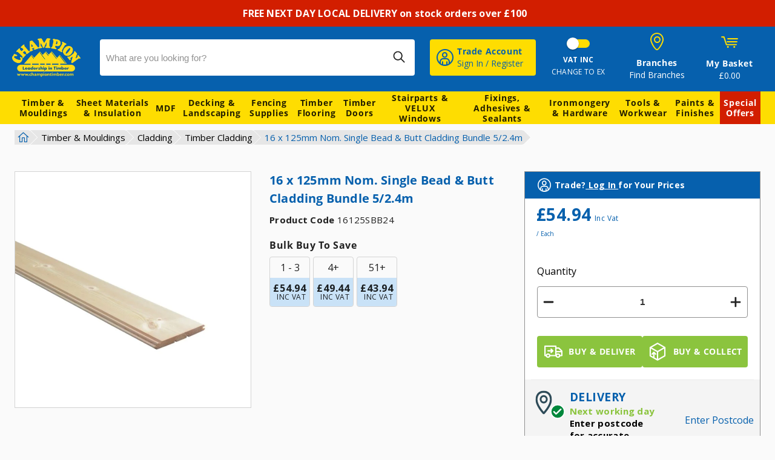

--- FILE ---
content_type: text/html; charset=UTF-8
request_url: https://www.championtimber.com/16-x-125mm-nom-single-bead-butt-cladding-bundle-5-2-4m-16125sbb24
body_size: 37359
content:
 <!doctype html><html lang="en"><head prefix="og: http://ogp.me/ns# fb: http://ogp.me/ns/fb# product: http://ogp.me/ns/product#"><script>(function(w,i,g){w[g]=w[g]||[];if(typeof w[g].push=='function')w[g].push(i)})
(window,'AW-953619221','google_tags_first_party');</script><script async src="/ritm/"></script>
			<script>
				window.dataLayer = window.dataLayer || [];
				function gtag(){dataLayer.push(arguments);}
				gtag('js', new Date());
				gtag('set', 'developer_id.dY2E1Nz', true);
				
			</script>
			 <meta charset="utf-8"/>
<meta name="title" content="16 x 125mm Nom. Single Bead &amp; Butt Cladding Bundle 5/2.4m"/>
<meta name="description" content="This 16 x 125mm Bead &amp; Butt Cladding has a planed smooth surface for painting, staining and varnishing. Plus this cladding is manufactured from a slow grown premium timber which is then kiln-dried for increased stability.

Finished size:
Thickness - 12mm
"/>
<meta name="keywords" content="38MLD1450,cladding"/>
<meta name="robots" content="INDEX,FOLLOW"/>
<meta name="viewport" content="width=device-width, initial-scale=1.0"/>
<meta name="format-detection" content="telephone=no"/>
<meta name="msapplication-TileColor" content="#ffffff"/>
<meta name="msapplication-config" content="images/favicon/browserconfig.xml"/>
<meta name="theme-color" content="#ffffff"/>
<title>16 x 125mm Nom. Single Bead &amp; Butt Cladding Bundle 5/2.4m</title>
<link  rel="stylesheet" type="text/css"  media="all" href="https://www.championtimber.com/static/version1765881376/_cache/merged/2ae1130b94cc3bca8e0487320aa52e0c.min.css" />
<link  rel="stylesheet" type="text/css"  media="print" href="https://www.championtimber.com/static/version1765881376/frontend/championtimber/default/en_GB/css/print.min.css" />
<link  rel="shortcut icon" href="https://www.championtimber.com/static/version1765881376/frontend/championtimber/default/en_GB/images/favicon/favicon.ico" />





<link  rel="apple-touch-icon" sizes="180x180" href="https://www.championtimber.com/static/version1765881376/frontend/championtimber/default/en_GB/images/favicon/apple-touch-icon.png" />
<link  rel="icon" type="image/png" sizes="32x32" href="https://www.championtimber.com/static/version1765881376/frontend/championtimber/default/en_GB/images/favicon/favicon-32x32.png" />
<link  rel="icon" type="image/png" sizes="16x16" href="https://www.championtimber.com/static/version1765881376/frontend/championtimber/default/en_GB/images/favicon/favicon-16x16.png" />
<link  rel="manifest" href="https://www.championtimber.com/static/version1765881376/frontend/championtimber/default/en_GB/images/favicon/site.webmanifest" />
<link  rel="preconnect" href="https://fonts.googleapis.com" />
<link  rel="preconnect" href="https://fonts.gstatic.com" />
<link  rel="preconnect" href="https://cdn.icomoon.io" />
<link  rel="preconnect" href="https://maps.googleapis.com" />
<link  rel="preconnect" href="https://www.facebook.com" />
<link  rel="preconnect" href="https://d1azc1qln24ryf.cloudfront.net" />
<link  rel="preconnect" href="https://invitejs.trustpilot.com" />
<link  rel="preconnect" href="https://connect.facebook.net" />
<link  rel="preconnect" href="http://widget.trustpilot.com" />
<link  as="style" rel="stylesheet preload prefetch" href="https://cdn.icomoon.io/31037/KickTheme/style.css?twpo2i" />
<link  as="style" rel="stylesheet preload prefetch" href="https://fonts.googleapis.com/css?family=Open+Sans:300,400,600,700&display=swap" />
<link  as="style" rel="stylesheet preload prefetch" href="https://cdn.icomoon.io/31037/Champion/style.css?6z0kns" />
<link  as="style" rel="stylesheet preload prefetch" href="https://fonts.googleapis.com/css?family=PT+Sans:400,700&display=swap" />
<link  rel="icon" type="image/x-icon" href="https://www.championtimber.com/media/favicon/stores/1/favicon_1.png" />
<link  rel="shortcut icon" type="image/x-icon" href="https://www.championtimber.com/media/favicon/stores/1/favicon_1.png" />
<link  rel="canonical" href="https://www.championtimber.com/16-x-125mm-nom-single-bead-butt-cladding-bundle-5-2-4m-16125sbb24" />
<style>
.checkout-in {
 display: none;
}
.catalog-product-view .product-info-main .product-media .offer-label { height: 100px; width: 100px; left: auto; right: 59px; top: 5px; min-width: unset; }

.page-header .header .nav-links .link{ color:#fff !important; }
.page-header .header .nav-links .link:hover{ color:#fff !important; }
.products-grid .product-items .product-item .product-details img { width: unset; }
#brippo-failsafe-paymentelement-pay {
    color: #ffffff;
}
.checkout-index-index .page-header .header-notice-wrapper, .checkout-index-index .page-header .yellow-wrapper {
    display:none;
}
@media (max-width: 1199px) {
    .page-header .nav-links .link {
        min-width: 0;
        width: 50px;
        height: auto;
    }
    .page-header .header .nav-links .link {
        width: 50px;
    }
.page-header .yellow-wrapper {
padding-top: 10px;
height: auto;
}
.page-header .yellow-wrapper .mobile-nav-wrapper {
border-radius: 5px;
}
}
@media (max-width: 640px) {
    .breadcrumbs-wrapper {
        margin-bottom: 29px;
    }
    .page-layout-branch_locator .branches-wrapper {
        padding: 34px 5px 5px;
    }
    .minicart-wrapper .block-minicart {
        top: 84px;
        width: 100vw;
    }
}
@media (max-width: 767px) {
.feature-links ul li .inner .info { height: unset; }
.feature-links ul li .inner .info .badge::after { display: none; }
.feature-links ul li .inner .info .title { padding: 8px 10px }
.page-header .yellow-wrapper {
padding-top: 0px;
}

}

.catalog-category-view .childServices .items-list .items .item { max-width:25%; }
.brand-container img { height: 150px; width: auto; }
@media (max-width: 1199px) {
    .brand-container {
        justify-content: center !important;
        flex-wrap: wrap;
        gap: 20px 25px;
    }
}
@media (max-width: 640px) {
    .brand-container {
        justify-content: center !important;
        flex-wrap: wrap;
        gap: 15px 15px;
    }
    .brand-container img {
        height: 85px;
        width: auto;
    }
}

.catalog-product-view .product-info-main { gap:30px; }
.catalog-product-view .product-info-main .product-media { padding-right: 0; }
@media (max-width: 1024px) { 
.catalog-product-view .product-info-main { gap:0px; }
}

</style>
<link rel="stylesheet" href="https://cdn.icomoon.io/31037/KickTheme/style.css?twpo2i">
<link rel="stylesheet" href="https://cdn.icomoon.io/31037/Champion/style.css?7lg6be">

    <!-- Google Tag Manager -->                  <!-- End Google Tag Manager -->     <link rel="stylesheet" type="text/css" href="https&#x3A;&#x2F;&#x2F;www.championtimber.com&#x2F;static&#x2F;version1765881376&#x2F;frontend&#x2F;championtimber&#x2F;default&#x2F;en_GB&#x2F;Ebizmarts_BrippoPayments&#x2F;css&#x2F;brippo.min.css"/>       <style> picture.mfwebp source.lazyload, picture.mfwebp source.lazy {background:none;content:none;}</style>  <style> @media (min-width: 1260px) { .magezon-builder .mgz-container {width: 1260px;} } </style> 
<meta property="og:type" content="product.item"/>
<meta property="og:title" content="16&#x20;x&#x20;125mm&#x20;Nom.&#x20;Single&#x20;Bead&#x20;&amp;&#x20;Butt&#x20;Cladding&#x20;Bundle&#x20;5&#x2F;2.4m"/>
<meta property="og:description" content="This&#x20;16&#x20;x&#x20;125mm&#x20;Bead&#x20;&amp;&#x20;Butt&#x20;Cladding&#x20;has&#x20;a&#x20;planed&#x20;smooth&#x20;surface&#x20;for&#x20;painting,&#x20;staining&#x20;and&#x20;varnishing.&#x20;Plus&#x20;this&#x20;cladding&#x20;is&#x20;manufactured&#x20;from&#x20;a&#x20;slow&#x20;grown&#x20;premium&#x20;timber&#x20;which&#x20;is&#x20;then&#x20;kiln-dried&#x20;for&#x20;increased&#x20;stability.&#x0A;&#x0A;Finished&#x20;size&#x3A;&#x0A;Thickness&#x20;-&#x20;12mm&#x0A;Width&#x20;-&#x20;120mm&#x0A;Face&#x20;coverage&#x20;-&#x20;114mm&#x0A;Features&#x3A;&#x0A;Distinctive&#x20;pattern&#x20;due&#x20;to&#x20;knots&#x0A;Bead&#x20;and&#x20;butt&#x20;for&#x20;easy&#x20;installation&#x0A;Used&#x20;mainly&#x20;for&#x20;cladding&#x20;walls&#x20;and&#x20;ceilings&#x0A;Excellent&#x20;thermal&#x20;insulation&#x20;properties&#x0A;&#x0A;Pack&#x20;of&#x20;5&#x20;pieces&#x20;at&#x20;2.4m&#x20;lengths&#x0A;Technical&#x20;spec&#x20;sizes&#x20;are&#x20;for&#x20;the&#x20;pack"/>
<meta property="og:url" content="https://www.championtimber.com/16-x-125mm-nom-single-bead-butt-cladding-bundle-5-2-4m-16125sbb24"/>
<meta property="product:price:amount" content="54.94"/>
<meta property="product:price:currency" content="GBP"/>
<meta property="og:image" content="https://www.championtimber.com/media/catalog/product/cache/9d3ffcb0d5b3053fc4a354f275d70473/1/6/16125SBB24-1.jpg"/>
<meta property="og:image:width" content="320"/>
<meta property="og:image:height" content="320"/>
<meta property="fb:app_id" content="212751449619221"/>
<meta property="og:site_name" content="Champion Timber"/>
<meta property="product:category" content="Timber Cladding"/>
<meta property="product:availability" content="in stock"/>
<meta name="twitter:site" content="championtimber"/>
<meta name="twitter:creator" content="championtimber"/>
<meta name="twitter:card" content="summary"/>
<meta name="twitter:title" content="16&#x20;x&#x20;125mm&#x20;Nom.&#x20;Single&#x20;Bead&#x20;&amp;&#x20;Butt&#x20;Cladding&#x20;Bundle&#x20;5&#x2F;2.4m"/>
<meta name="twitter:description" content="This&#x20;16&#x20;x&#x20;125mm&#x20;Bead&#x20;&amp;&#x20;Butt&#x20;Cladding&#x20;has&#x20;a&#x20;planed&#x20;smooth&#x20;surface&#x20;for&#x20;painting,&#x20;staining&#x20;and&#x20;varnishing.&#x20;Plus&#x20;this&#x20;cladding&#x20;is&#x20;manufactured&#x20;from&#x20;a&#x20;slow&#x20;grown&#x20;premium&#x20;timber&#x20;which&#x20;is&#x20;then&#x20;kiln-dried&#x20;for&#x20;increased&#x20;stability.&#x0A;&#x0A;Finished&#x20;size&#x3A;&#x0A;Thickness&#x20;-&#x20;12mm&#x0A;Width&#x20;-&#x20;120mm&#x0A;Face&#x20;coverage&#x20;-&#x20;114mm&#x0A;Features&#x3A;&#x0A;Distinctive&#x20;pattern&#x20;due&#x20;to&#x20;knots&#x0A;Bead&#x20;and&#x20;butt&#x20;for&#x20;easy&#x20;installation&#x0A;Used&#x20;mainly&#x20;for&#x20;cladding&#x20;walls&#x20;and&#x20;ceilings&#x0A;Excellent&#x20;thermal&#x20;insulation&#x20;properties&#x0A;&#x0A;Pack&#x20;of&#x20;5&#x20;pieces&#x20;at&#x20;2.4m&#x20;lengths&#x0A;Technical&#x20;spec&#x20;sizes&#x20;are&#x20;for&#x20;the&#x20;pack"/>
<meta name="twitter:image" content="https://www.championtimber.com/media/catalog/product/cache/9d3ffcb0d5b3053fc4a354f275d70473/1/6/16125SBB24-1.jpg"/>
<meta name="twitter:url" content="https://www.championtimber.com/16-x-125mm-nom-single-bead-butt-cladding-bundle-5-2-4m-16125sbb24"/>
<meta name="twitter:label1" content="Price"/>
<meta name="twitter:data1" content="54.94"/>
<meta name="twitter:label2" content="Availability"/>
<meta name="twitter:data2" content="in stock"/>
</head><body data-container="body" data-mage-init='{"loaderAjax": {}, "loader": { "icon": "https://www.championtimber.com/static/version1765881376/frontend/championtimber/default/en_GB/images/loader-2.gif"}}' id="html-body" class="catalog-product-view product-16-x-125mm-nom-single-bead-butt-cladding-bundle-5-2-4m-16125sbb24 guest-customer page-layout-1column">         <!-- Google Tag Manager (noscript) --> <noscript><iframe src="https://www.googletagmanager.com/ns.html?id=GTM-N9952PD" height="0" width="0" style="display:none;visibility:hidden"></iframe></noscript><!-- End Google Tag Manager (noscript) -->           <div class="cookie-status-message" id="cookie-status">The store will not work correctly when cookies are disabled.</div>     <noscript><div class="message global noscript"><div class="content"><p><strong>JavaScript seems to be disabled in your browser.</strong> <span> For the best experience on our site, be sure to turn on Javascript in your browser.</span></p></div></div></noscript>               <!-- You have successfully installed the Fresh Relevance Extension. You haven't enabled our script. With a Fresh Relevance account, you can create effortless personalization, live email content and cart and browse abandonment emails. If you want to know more about us, then check us out at https://www.freshrelevance.com If you need help with the extension, go to https://www.freshrelevance.com/contact -->        <div class="page-wrapper"><header class="page-header">  <div class="header-notice-wrapper"><div class="header-notice"><p><a style="font-size: 1.6rem; text-align: center; text-decoration: none; color: white; font-weight: bold;" title="MEGA DEAL - 12' TARPAULIN £7.50 EX VAT/Each" href="https://www.championtimber.com/delivery">FREE NEXT DAY LOCAL DELIVERY on stock orders over £100 &nbsp;</a></p></div><div class="header-lipscore"><div class="lipscore-service-review-badge-small-short lipscore-no-border"
    data-ls-widget-height="45px"
    data-ls-widget-width="300px">
</div></div></div> <div class="stick"><div class="header"><div class="inner"><a class="logo" href="https://www.championtimber.com" title="Champion Timber Homepage"><img class="main-logo" src="/media/logo/stores/1/championtimber_logo.png" alt="Champion Timber Logo" width="170" height="96" loading="lazy" /><img class="trade-logo" src="https://www.championtimber.com/static/version1765881376/frontend/championtimber/default/en_GB/images/Champion_Timber_Trade_Account.png" alt="Champion Timber Trade Account Logo" width="170" height="95" loading="lazy" /></a>  <div id="nav_search" class="block block-search"><div class="block block-content"><form class="form minisearch" id="search_mini_form" action="https://www.championtimber.com/catalogsearch/result/" method="get"><div class="field search"><label class="label" for="search" data-role="minisearch-label"><span>Search</span></label> <div class="control"><input id="search" data-mage-init='{"quickSearch":{ "formSelector":"#search_mini_form", "url":"https://www.championtimber.com/search/ajax/suggest/", "destinationSelector":"#search_autocomplete"} }' type="text" name="q" value="" placeholder="What are you looking for?" data-period="2000" data-type='["Search our Products"]' class="input-text" maxlength="128" aria-haspopup="false" aria-autocomplete="both" autocomplete="off" /><div id="search_autocomplete" class="search-autocomplete"></div> <div class="nested"><a class="action advanced" href="https://www.championtimber.com/catalogsearch/advanced/" data-action="advanced-search">Advanced Search</a></div></div><button type="submit" title="Search" class="btn-search" aria-label="Search"></button></div></form></div></div> <div class="nav-links"><a class="link phone" title="Call Us" href="tel:02089491621"><span class="ki ki-phone"></span></a> <a id="login_link" href="/customer/account/login/" data-referer="aHR0cHM6Ly93d3cuY2hhbXBpb250aW1iZXIuY29tLzE2LXgtMTI1bW0tbm9tLXNpbmdsZS1iZWFkLWJ1dHQtY2xhZGRpbmctYnVuZGxlLTUtMi00bS0xNjEyNXNiYjI0" class="link account" title="My Account" data-bind="scope: 'customer'"><span class="ki ki-user"></span> <div class="info"><span class="subtitle">Trade Account</span> <!-- ko ifnot: customer().firstname --><span class="text">Sign In / Register</span> <!-- /ko --><!-- ko if: customer().firstname --><span class="text" data-bind="text: new String('Hi, %1!').replace('%1', customer().firstname)"></span> <!-- /ko --></div></a> <div id="switch" class="switch-wrapper link"><div class="switch"><div class="slider"></div></div><div class="info"><div class="vat-wrapper"><span class="vat-label">VAT</span> <span class="price-including-tax">Inc</span> <span class="price-excluding-tax">Ex</span></div><span class="price-including-tax vat">Change to Ex</span> <span class="price-excluding-tax vat">Change to Inc</span></div></div><a href="/branch-locator" class="link locator" title="Branch Locator"><span class="ki ki-location"></span> <div class="info"><span class="subtitle">Branches</span> <span class="subtitle-two">Find Branches</span></div></a>   <div data-block="minicart" class="minicart-wrapper"><a class="action link cart showcart" title="Basket quickview" href="https://www.championtimber.com/checkout/cart/" data-bind="scope: 'minicart_content'"><span class="ki ki-cart"></span> <div class="info"><span class="subtitle">My Basket</span> <!-- ko ifnot: getCartParam('summary_count') --><span class="subtotal">£0.00</span> <!-- /ko --><!-- ko if: getCartParam('summary_count') --><span class="subtotal" data-bind="html: getCartParam('subtotal')"></span> <span class="counter qty empty" data-bind="css: { empty: !!getCartParam('summary_count') == false }, blockLoader: isLoading"><span class="counter-number"><!-- ko text: getCartParam('summary_count') --><!-- /ko --></span></span> <!-- /ko --></div></a>  <div class="block block-minicart" data-role="dropdownDialog" data-mage-init='{"dropdownDialog":{ "appendTo":"[data-block=minicart]", "triggerTarget":".showcart", "timeout": "2000", "closeOnMouseLeave": false, "closeOnEscape": true, "triggerClass":"active", "parentClass":"active", "buttons":[]}}'><div id="minicart-content-wrapper" data-bind="scope: 'minicart_content'"><!-- ko template: getTemplate() --><!-- /ko --></div></div> </div></div></div></div></div><div class="yellow-wrapper"><div class="mobile-nav-wrapper"><div class="mobile-nav-label"> Products</div><div id="menu-icon" class="menu-icon menu-icon-spin" tabindex="0"><div class="menu-icon-box"><div class="menu-icon-inner"></div></div></div></div></div><div class="main-nav"> <nav id="nav" class="nav-wrapper"><ul class="nav">  <li class="level0 nav-1 has-items"><a href="https://www.championtimber.com/timber" class="main" style=" ">Timber & Mouldings</a> <div class="nav-dropdown"><div class="nav-inner"><h4>Timber & Mouldings</h4><div class="row"> <ul class="level1 col-count-4"> <li class="level1-1"><a href="https://www.championtimber.com/timber/planed-softwood" class="parent">Planed Softwood</a>  <ul class="level2"> <li class="level2-1 count-1 "><a href="https://www.championtimber.com/timber/planed-softwood/premier-planed-12mm-softwood-timber">Premier Planed 12mm Nom. (8mm Fin.)</a></li>     <li class="level2-1 count-2 "><a href="https://www.championtimber.com/timber/planed-softwood/premier-planed-19mm-softwood-timber">Premier Planed 19mm Nom. (15mm Fin.)</a></li>     <li class="level2-1 count-3 "><a href="https://www.championtimber.com/timber/planed-softwood/premier-planed-25mm-softwood-timber">Premier Planed 25mm Nom. (21mm Fin.)</a></li>     <li class="level2-1 count-4 "><a href="https://www.championtimber.com/timber/planed-softwood/premier-planed-32mm-softwood-timber">Premier Planed 32mm Nom. (27mm Fin.)</a></li>     <li class="level2-1 count-5 "><a href="https://www.championtimber.com/timber/planed-softwood/premier-planed-38mm-softwood-timber">Premier Planed 38mm Nom. (33mm Fin.)</a></li>     <li class="level2-1 count-6 hide-cat"><a href="https://www.championtimber.com/timber/planed-softwood/premier-planed-50mm-softwood-timber">Premier Planed 50mm Nom. (44mm Fin.)</a></li>   <li class="level2-1"><a href="https://www.championtimber.com/timber/planed-softwood" class="view-more">View More</a></li>    <li class="level2-1 count-7 hide-cat"><a href="https://www.championtimber.com/timber/planed-softwood/premier-planed-75mm-softwood-timber">Premier Planed 75mm Nom. (68mm Fin.)</a></li>     <li class="level2-1 count-8 hide-cat"><a href="https://www.championtimber.com/timber/planed-softwood/premier-planed-100mm-softwood-timber">Premier Planed 100mm Nom. (91mm Fin.)</a></li>     <li class="level2-1 count-9 hide-cat"><a href="https://www.championtimber.com/timber/planed-softwood/douglas-fir">Douglas Fir</a></li>     <li class="level2-1 count-10 hide-cat"><a href="https://www.championtimber.com/catalog/category/view/s/planed-softwood-cedar/id/61/">Planed Cedar</a></li>     <li class="level2-1 count-11 hide-cat"><a href="https://www.championtimber.com/timber/planed-softwood/southern-yellow-pine">Southern Yellow Pine</a></li>     <li class="level2-1 count-12 hide-cat"><a href="https://www.championtimber.com/timber/planed-softwood/budget-softwood">Budget Softwood</a></li>     <li class="level2-1 count-13 hide-cat"><a href="https://www.championtimber.com/timber/planed-softwood/stripwood-from-burbidge">Stripwood</a></li>    </ul></li>   <li class="level1-1"><a href="https://www.championtimber.com/timber/planed-oak-hardwood" class="parent">Planed Oak</a> </li>   <li class="level1-1"><a href="https://www.championtimber.com/timber/planed-hardwoods" class="parent">Planed Meranti & Sapele</a> </li>   <li class="level1-1"><a href="https://www.championtimber.com/timber/treated-roof-batten" class="parent">Treated Timber Roof Batten</a> </li>   <li class="level1-1"><a href="https://www.championtimber.com/timber/treated-timber-and-c24-joists" class="parent">Treated Timber and C24 Joists</a>  <ul class="level2"> <li class="level2-1 count-1 "><a href="https://www.championtimber.com/timber/treated-timber-and-c24-joists/47mm-treated-timber-joistmate-xtra">47mm Treated Timber Joistmate Xtra</a></li>     <li class="level2-1 count-2 "><a href="https://www.championtimber.com/timber/treated-timber-and-c24-joists/75mm-treated-timber-joistmate-xtra">75mm Treated Timber Joistmate Xtra</a></li>     <li class="level2-1 count-3 "><a href="https://www.championtimber.com/timber/treated-timber-and-c24-joists/100mm-treated-timber-eased-edge">100mm Treated Timber Eased Edge</a></li>     <li class="level2-1 count-4 "><a href="https://www.championtimber.com/timber/treated-timber-and-c24-joists/treated-site-pegs-treated-timber">Treated Site Pegs & Treated Timber</a></li>     <li class="level2-1 count-5 "><a href="https://www.championtimber.com/timber/treated-timber-and-c24-joists/treated-timber-firrings">Treated Timber Firrings</a></li>    </ul></li>   <li class="level1-1"><a href="https://www.championtimber.com/timber/timber-framing-and-studwork" class="parent">CLS Timber and Studwork</a> </li>   <li class="level1-1"><a href="https://www.championtimber.com/timber/cladding" class="parent">Cladding</a>  <ul class="level2"> <li class="level2-1 count-1 "><a href="https://www.championtimber.com/timber/cladding/timber-cladding">Timber Cladding</a></li>     <li class="level2-1 count-2 "><a href="https://www.championtimber.com/timber/cladding/millboard-cladding">Millboard Composite Cladding</a></li>     <li class="level2-1 count-3 "><a href="https://www.championtimber.com/timber/cladding/custom-cladding">Custom Cladding</a></li>    </ul></li>   <li class="level1-1"><a href="https://www.championtimber.com/timber/mouldings" class="parent">Mouldings</a>  <ul class="level2"> <li class="level2-1 count-1 "><a href="https://www.championtimber.com/timber/mouldings/timber-architraves">Timber Architraves</a></li>     <li class="level2-1 count-2 "><a href="https://www.championtimber.com/timber/mouldings/door-mouldings">Door Mouldings</a></li>     <li class="level2-1 count-3 "><a href="https://www.championtimber.com/timber/mouldings/astragal-beading-and-mouldings">Astragal Beading and Mouldings</a></li>     <li class="level2-1 count-4 "><a href="https://www.championtimber.com/timber/mouldings/scotia-mouldings">Scotia Mouldings</a></li>     <li class="level2-1 count-5 "><a href="https://www.championtimber.com/timber/mouldings/timber-window-boards-and-window-mouldings">Timber Window Boards and Mouldings</a></li>     <li class="level2-1 count-6 hide-cat"><a href="https://www.championtimber.com/timber/mouldings/decorative-beading">Decorative Beading</a></li>   <li class="level2-1"><a href="https://www.championtimber.com/timber/mouldings" class="view-more">View More</a></li>    <li class="level2-1 count-7 hide-cat"><a href="https://www.championtimber.com/timber/mouldings/timber-quadrant-mouldings">Timber Quadrant Mouldings</a></li>     <li class="level2-1 count-8 hide-cat"><a href="https://www.championtimber.com/timber/mouldings/picture-rails">Picture Rails</a></li>     <li class="level2-1 count-9 hide-cat"><a href="https://www.championtimber.com/timber/mouldings/timber-angle-beading">Timber Angle Beading</a></li>     <li class="level2-1 count-10 hide-cat"><a href="https://www.championtimber.com/timber/mouldings/d-shape-beading">D Shape Beading</a></li>     <li class="level2-1 count-11 hide-cat"><a href="https://www.championtimber.com/timber/mouldings/skirting-boards">Timber Skirting Boards</a></li>     <li class="level2-1 count-12 hide-cat"><a href="https://www.championtimber.com/timber/mouldings/timber-cornices">Timber Cornices</a></li>     <li class="level2-1 count-13 hide-cat"><a href="https://www.championtimber.com/timber/mouldings/dowel-rods">Dowel Rods</a></li>     <li class="level2-1 count-14 hide-cat"><a href="https://www.championtimber.com/timber/mouldings/dado-rails">Dado Rails</a></li>    </ul></li>   <li class="level1-1"><a href="https://www.championtimber.com/timber/cheshire-wall-panel-kits" class="parent">Cheshire Wall Panel Kits</a> </li>  </ul></div></div></div></li>    <li class="level0 nav-2 has-items"><a href="https://www.championtimber.com/sheet-materials-insulation" class="main" style=" ">Sheet Materials & Insulation</a> <div class="nav-dropdown"><div class="nav-inner"><h4>Sheet Materials & Insulation</h4><div class="row"> <ul class="level1 col-count-4"> <li class="level1-1"><a href="https://www.championtimber.com/sheet-materials-insulation/plywood" class="parent">Plywood Sheets</a>  <ul class="level2"> <li class="level2-1 count-1 "><a href="https://www.championtimber.com/sheet-materials-insulation/plywood/hardwood-faced-multi-purpose-plywood">Hardwood Faced Multi Purpose Plywood</a></li>     <li class="level2-1 count-2 "><a href="https://www.championtimber.com/sheet-materials-insulation/plywood/external-hardwood-plywood">External Hardwood Plywood</a></li>     <li class="level2-1 count-3 "><a href="https://www.championtimber.com/sheet-materials-insulation/plywood/marine-grade-plywood">Marine Grade Plywood</a></li>     <li class="level2-1 count-4 "><a href="https://www.championtimber.com/catalog/category/view/s/maple-veneered-plywood/id/468/">Maple Veneered Plywood</a></li>     <li class="level2-1 count-5 "><a href="https://www.championtimber.com/sheet-materials-insulation/plywood/softwood-structural-plywood">Softwood Structural Plywood</a></li>     <li class="level2-1 count-6 hide-cat"><a href="https://www.championtimber.com/sheet-materials-insulation/plywood/tongue-and-groove-plywood">Tongue and Groove Plywood</a></li>   <li class="level2-1"><a href="https://www.championtimber.com/sheet-materials-insulation/plywood" class="view-more">View More</a></li>    <li class="level2-1 count-7 hide-cat"><a href="https://www.championtimber.com/sheet-materials-insulation/plywood/birch-plywood">Birch Plywood</a></li>     <li class="level2-1 count-8 hide-cat"><a href="https://www.championtimber.com/sheet-materials-insulation/plywood/flexible-plywood">Flexible Plywood</a></li>     <li class="level2-1 count-9 hide-cat"><a href="https://www.championtimber.com/sheet-materials-insulation/plywood/cut-to-size-plywood">Pre-Cut Plywood</a></li>     <li class="level2-1 count-10 hide-cat"><a href="https://www.championtimber.com/sheet-materials-insulation/plywood/specialist-plywood">Specialist Plywood</a></li>    </ul></li>   <li class="level1-1"><a href="https://www.championtimber.com/sheet-materials-insulation/mdf-sheets" class="parent">MDF Sheets</a>  <ul class="level2"> <li class="level2-1 count-1 "><a href="https://www.championtimber.com/sheet-materials-insulation/mdf-sheets/standard-mdf-sheets">Standard MDF Sheets</a></li>     <li class="level2-1 count-2 "><a href="https://www.championtimber.com/sheet-materials-insulation/mdf-sheets/moisture-resistant-mdf-sheets">Moisture Resistant MDF Sheets</a></li>     <li class="level2-1 count-3 "><a href="https://www.championtimber.com/sheet-materials-insulation/mdf-sheets/veneered-mdf-sheets">Veneered MDF Sheets</a></li>     <li class="level2-1 count-4 "><a href="https://www.championtimber.com/sheet-materials-insulation/mdf-sheets/flexible-mdf">Flexible MDF</a></li>     <li class="level2-1 count-5 "><a href="https://www.championtimber.com/sheet-materials-insulation/mdf-sheets/tricoya-extreme-mdf-sheets">Tricoya Extreme MDF Sheets</a></li>     <li class="level2-1 count-6 hide-cat"><a href="https://www.championtimber.com/sheet-materials-insulation/mdf-sheets/fire-rated-mdf-boards">Fire Rated MDF Boards</a></li>   <li class="level2-1"><a href="https://www.championtimber.com/sheet-materials-insulation/mdf-sheets" class="view-more">View More</a></li>    <li class="level2-1 count-7 hide-cat"><a href="https://www.championtimber.com/sheet-materials-insulation/mdf-sheets/cut-to-size-mdf">Pre-Cut MDF</a></li>     <li class="level2-1 count-8 hide-cat"><a href="https://www.championtimber.com/sheet-materials-insulation/mdf-sheets/iron-on-edging-veneers">Iron on Edging & Veneers</a></li>    </ul></li>   <li class="level1-1"><a href="https://www.championtimber.com/sheet-materials-insulation/osb-oriented-strand-board" class="parent">OSB (Oriented Strand Board)</a> </li>   <li class="level1-1"><a href="https://www.championtimber.com/sheet-materials-insulation/chipboard" class="parent">Chipboard</a> </li>   <li class="level1-1"><a href="https://www.championtimber.com/sheet-materials-insulation/hardboard-sheeting" class="parent">Hardboard Sheets</a> </li>   <li class="level1-1"><a href="https://www.championtimber.com/sheet-materials-insulation/plasterboard-building-materials" class="parent">Plasterboard & Plastering Materials</a>  <ul class="level2"> <li class="level2-1 count-1 "><a href="https://www.championtimber.com/sheet-materials-insulation/plasterboard-building-materials/standard-plasterboard">Standard Plasterboard</a></li>     <li class="level2-1 count-2 "><a href="https://www.championtimber.com/sheet-materials-insulation/plasterboard-building-materials/moisture-resistant-plasterboard">Moisture Resistant Plasterboard</a></li>     <li class="level2-1 count-3 "><a href="https://www.championtimber.com/sheet-materials-insulation/plasterboard-building-materials/fireshield-plasterboard">Fireshield Plasterboard</a></li>     <li class="level2-1 count-4 "><a href="https://www.championtimber.com/sheet-materials-insulation/plasterboard-building-materials/vapour-check-plasterboard">Vapour Check Plasterboard</a></li>     <li class="level2-1 count-5 "><a href="https://www.championtimber.com/sheet-materials-insulation/plasterboard-building-materials/sound-panel-plasterboard">Sound Panel Plasterboard</a></li>     <li class="level2-1 count-6 hide-cat"><a href="https://www.championtimber.com/sheet-materials-insulation/plasterboard-building-materials/thermal-laminate-board">Thermal Laminate Board</a></li>   <li class="level2-1"><a href="https://www.championtimber.com/sheet-materials-insulation/plasterboard-building-materials" class="view-more">View More</a></li>    <li class="level2-1 count-7 hide-cat"><a href="https://www.championtimber.com/sheet-materials-insulation/plasterboard-building-materials/mesh-angle-bead">Mesh Angle Bead</a></li>     <li class="level2-1 count-8 hide-cat"><a href="https://www.championtimber.com/sheet-materials-insulation/plasterboard-building-materials/plaster-bags-adhesive">Plaster Bags & Adhesive</a></li>    </ul></li>   <li class="level1-1"><a href="https://www.championtimber.com/sheet-materials-insulation/building-boards-fire-rated-boards" class="parent">HardieBacker & Backing Boards</a> </li>   <li class="level1-1"><a href="https://www.championtimber.com/sheet-materials-insulation/solid-wood-panels" class="parent">Edge Laminated Solid Wood Panels</a> </li>   <li class="level1-1"><a href="https://www.championtimber.com/sheet-materials-insulation/building-insulation" class="parent">Building Insulation</a>  <ul class="level2"> <li class="level2-1 count-1 "><a href="https://www.championtimber.com/sheet-materials-insulation/building-insulation/pir-boards">PIR Insulation Boards</a></li>     <li class="level2-1 count-2 "><a href="https://www.championtimber.com/sheet-materials-insulation/building-insulation/multi-layer-insulation">Multi Layer Insulation</a></li>     <li class="level2-1 count-3 "><a href="https://www.championtimber.com/sheet-materials-insulation/building-insulation/loft-roll-insulation-slabs">Loft Roll & Insulation Slabs</a></li>     <li class="level2-1 count-4 "><a href="https://www.championtimber.com/sheet-materials-insulation/building-insulation/roofdeck">Roofdeck</a></li>    </ul></li>   <li class="level1-1"><a href="https://www.championtimber.com/sheet-materials-insulation/protective-film-fire-protection" class="parent">Protective Film & Fire Protection</a> </li>   <li class="level1-1"><a href="https://www.championtimber.com/sheet-materials-insulation/breather-membranes" class="parent">Breather Membranes</a> </li>   <li class="level1-1"><a href="https://www.championtimber.com/sheet-materials-insulation/screen-panels" class="parent">Screen Panels</a> </li>  </ul></div></div></div></li>    <li class="level0 nav-3 has-items"><a href="https://www.championtimber.com/mdf" class="main" style=" ">MDF</a> <div class="nav-dropdown"><div class="nav-inner"><h4>MDF</h4><div class="row"> <ul class="level1 col-count-4"> <li class="level1-1"><a href="https://www.championtimber.com/mdf/standard-mdf-sheets" class="parent">Standard MDF Sheets</a> </li>   <li class="level1-1"><a href="https://www.championtimber.com/mdf/moisture-resistant-mdf-sheets" class="parent">Moisture Resistant MDF Sheets</a> </li>   <li class="level1-1"><a href="https://www.championtimber.com/mdf/veneered-mdf-sheets" class="parent">Veneered MDF Sheets</a> </li>   <li class="level1-1"><a href="https://www.championtimber.com/mdf/flexible-mdf" class="parent">Flexible MDF</a> </li>   <li class="level1-1"><a href="https://www.championtimber.com/mdf/tricoya-extreme-mdf-sheets" class="parent">Tricoya Extreme MDF Sheets</a> </li>   <li class="level1-1"><a href="https://www.championtimber.com/mdf/fire-rated-mdf-boards" class="parent">Fire Rated MDF Boards</a> </li>   <li class="level1-1"><a href="https://www.championtimber.com/mdf/cut-to-size-mdf" class="parent">Pre-Cut MDF</a> </li>   <li class="level1-1"><a href="https://www.championtimber.com/mdf/iron-on-edging-veneers" class="parent">Iron on Edging & Veneers</a> </li>   <li class="level1-1"><a href="https://www.championtimber.com/mdf/mdf-window-board" class="parent">MDF Window Board</a> </li>   <li class="level1-1"><a href="https://www.championtimber.com/mdf/mdf-skirting-boards" class="parent">MDF Skirting Boards</a> </li>   <li class="level1-1"><a href="https://www.championtimber.com/mdf/mdf-architraves" class="parent">MDF Architraves</a> </li>  </ul></div></div></div></li>    <li class="level0 nav-4 has-items"><a href="https://www.championtimber.com/decking-landscaping" class="main" style=" ">Decking & Landscaping</a> <div class="nav-dropdown"><div class="nav-inner"><h4>Decking & Landscaping</h4><div class="row"> <ul class="level1 col-count-4"> <li class="level1-1"><a href="https://www.championtimber.com/decking-landscaping/treated-softwood-decking" class="parent">Treated Softwood Decking</a> </li>   <li class="level1-1"><a href="https://www.championtimber.com/decking-landscaping/hardwood-decking" class="parent">Hardwood Decking</a> </li>   <li class="level1-1"><a href="https://www.championtimber.com/decking-landscaping/millboard-decking" class="parent">Millboard Decking</a>  <ul class="level2"> <li class="level2-1 count-1 "><a href="https://www.championtimber.com/decking-landscaping/millboard-decking/millboard-decking-boards">Millboard Decking Boards</a></li>     <li class="level2-1 count-2 "><a href="https://www.championtimber.com/decking-landscaping/millboard-decking/millboard-fascias-bullnose-boards">Millboard Fascias & Bullnose Boards</a></li>     <li class="level2-1 count-3 "><a href="https://www.championtimber.com/decking-landscaping/millboard-decking/duospan-metal-decking-subframe">DuoSpan - Metal Decking Subframe</a></li>    </ul></li>   <li class="level1-1"><a href="https://www.championtimber.com/decking-landscaping/composite-decking" class="parent">Composite Decking</a>  <ul class="level2"> <li class="level2-1 count-1 "><a href="https://www.championtimber.com/decking-landscaping/composite-decking/composite-deck-boards">Composite Deck Boards</a></li>     <li class="level2-1 count-2 "><a href="https://www.championtimber.com/decking-landscaping/composite-decking/duospan">DuoSpan - Metal Decking Subframe</a></li>    </ul></li>   <li class="level1-1"><a href="https://www.championtimber.com/decking-landscaping/landscaping-joinery" class="parent">Landscaping Joinery</a> </li>   <li class="level1-1"><a href="https://www.championtimber.com/decking-landscaping/landscaping-battens" class="parent">Landscaping Battens</a> </li>   <li class="level1-1"><a href="https://www.championtimber.com/decking-landscaping/timber-sleepers" class="parent">Timber Sleepers</a> </li>   <li class="level1-1"><a href="https://www.championtimber.com/decking-landscaping/composite-decking-subframes-duolift" class="parent">Composite Decking Subframes & DuoLift</a> </li>   <li class="level1-1"><a href="https://www.championtimber.com/decking-landscaping/decking-handrail-spindles" class="parent">Decking Handrail & Spindles</a>  <ul class="level2"> <li class="level2-1 count-1 "><a href="https://www.championtimber.com/decking-landscaping/decking-handrail-spindles/hardwood-decking-components">Hardwood Decking Components</a></li>     <li class="level2-1 count-2 "><a href="https://www.championtimber.com/decking-landscaping/decking-handrail-spindles/softwood-decking-components">Softwood Decking Components</a></li>     <li class="level2-1 count-3 "><a href="https://www.championtimber.com/decking-landscaping/decking-handrail-spindles/handrails-and-baserails">Handrails and Baserails</a></li>     <li class="level2-1 count-4 "><a href="https://www.championtimber.com/decking-landscaping/decking-handrail-spindles/glass-and-metal-decking-components">Glass and Metal Decking Components</a></li>     <li class="level2-1 count-5 "><a href="https://www.championtimber.com/decking-landscaping/decking-handrail-spindles/stainless-steel-wire-system">Stainless Steel Wire System</a></li>    </ul></li>   <li class="level1-1"><a href="https://www.championtimber.com/decking-landscaping/landscape-decking-fixings" class="parent">Landscape & Decking Fixings</a> </li>   <li class="level1-1"><a href="https://www.championtimber.com/decking-landscaping/decking-maintenance-protection-and-treatments" class="parent">Decking Oil, Stain & Protection</a> </li>  </ul></div></div></div></li>    <li class="level0 nav-5 has-items"><a href="https://www.championtimber.com/fencing-supplies" class="main" style=" ">Fencing Supplies</a> <div class="nav-dropdown"><div class="nav-inner"><h4>Fencing Supplies</h4><div class="row"> <ul class="level1 col-count-4"> <li class="level1-1"><a href="https://www.championtimber.com/fencing-supplies/fence-panels" class="parent">Fence Panels</a> </li>   <li class="level1-1"><a href="https://www.championtimber.com/fencing-supplies/fence-posts" class="parent">Fence Posts</a>  <ul class="level2"> <li class="level2-1 count-1 "><a href="https://www.championtimber.com/fencing-supplies/fence-posts/sawn-fence-posts">Sawn Fence Posts</a></li>     <li class="level2-1 count-2 "><a href="https://www.championtimber.com/fencing-supplies/fence-posts/planed-fence-posts">Planed Fence Posts</a></li>     <li class="level2-1 count-3 "><a href="https://www.championtimber.com/fencing-supplies/fence-posts/concrete-fence-posts">Concrete Fence Posts</a></li>     <li class="level2-1 count-4 "><a href="https://www.championtimber.com/fencing-supplies/fence-posts/metal-post-support">Metal Post Support</a></li>     <li class="level2-1 count-5 "><a href="https://www.championtimber.com/fencing-supplies/fence-posts/post-caps">Post Caps</a></li>    </ul></li>   <li class="level1-1"><a href="https://www.championtimber.com/fencing-supplies/feather-edge-boards-arris-rails" class="parent">Feather Edge Boards & Arris Rails</a> </li>   <li class="level1-1"><a href="https://www.championtimber.com/fencing-supplies/gravel-boards" class="parent">Gravel Boards</a> </li>   <li class="level1-1"><a href="https://www.championtimber.com/fencing-supplies/garden-gates" class="parent">Garden Gates</a> </li>   <li class="level1-1"><a href="https://www.championtimber.com/fencing-supplies/screening-trellis-panels" class="parent">Screening & Trellis Panels</a> </li>   <li class="level1-1"><a href="https://www.championtimber.com/fencing-supplies/gate-ironmongery" class="parent">Gate Ironmongery</a>  <ul class="level2"> <li class="level2-1 count-1 "><a href="https://www.championtimber.com/fencing-supplies/gate-ironmongery/gate-handles">Gate Handles</a></li>     <li class="level2-1 count-2 "><a href="https://www.championtimber.com/fencing-supplies/gate-ironmongery/gate-hinges">Gate Hinges</a></li>     <li class="level2-1 count-3 "><a href="https://www.championtimber.com/fencing-supplies/gate-ironmongery/gate-security">Gate Security</a></li>    </ul></li>   <li class="level1-1"><a href="https://www.championtimber.com/fencing-supplies/fencing-protection-treatments" class="parent">Fencing Protection & Treatments</a> </li>  </ul></div></div></div></li>    <li class="level0 nav-6 has-items"><a href="https://www.championtimber.com/timber-flooring" class="main" style=" ">Timber Flooring</a> <div class="nav-dropdown"><div class="nav-inner"><h4>Timber Flooring</h4><div class="row"> <ul class="level1 col-count-4"> <li class="level1-1"><a href="https://www.championtimber.com/timber-flooring/planed-pine-floorboards" class="parent">Solid Pine Flooring</a> </li>   <li class="level1-1"><a href="https://www.championtimber.com/timber-flooring/solid-hardwood-flooring" class="parent">Solid Hardwood Flooring</a> </li>   <li class="level1-1"><a href="https://www.championtimber.com/timber-flooring/engineered-oak-flooring" class="parent">Engineered Oak Flooring</a> </li>   <li class="level1-1"><a href="https://www.championtimber.com/timber-flooring/engineered-pine-walnut-flooring" class="parent">Engineered Pine & Walnut Flooring</a> </li>   <li class="level1-1"><a href="https://www.championtimber.com/timber-flooring/moisture-resistant-composite-flooring" class="parent">Composite Moisture Resistant Flooring</a> </li>   <li class="level1-1"><a href="https://www.championtimber.com/timber-flooring/waterproof-composite-flooring" class="parent">Composite Waterproof Flooring</a> </li>   <li class="level1-1"><a href="https://www.championtimber.com/timber-flooring/timber-laminate-flooring" class="parent">Laminate Timber Flooring</a> </li>   <li class="level1-1"><a href="https://www.championtimber.com/timber-flooring/vinyl-flooring" class="parent">Vinyl Flooring</a> </li>   <li class="level1-1"><a href="https://www.championtimber.com/timber-flooring/thresholds-scotias-quadrants" class="parent">Thresholds, Scotias & Quadrants</a> </li>   <li class="level1-1"><a href="https://www.championtimber.com/timber-flooring/flooring-underlay" class="parent">Flooring Underlay</a> </li>   <li class="level1-1"><a href="https://www.championtimber.com/timber-flooring/flooring-installation-and-protection" class="parent">Flooring Installation and Protection</a> </li>   <li class="level1-1"><a href="https://www.championtimber.com/timber-flooring/oils-and-varnish" class="parent">Flooring Oils and Varnishes</a> </li>  </ul></div></div></div></li>    <li class="level0 nav-7 has-items"><a href="https://www.championtimber.com/timber-doors" class="main" style=" ">Timber Doors</a> <div class="nav-dropdown"><div class="nav-inner"><h4>Timber Doors</h4><div class="row"> <ul class="level1 col-count-4"> <li class="level1-1"><a href="https://www.championtimber.com/timber-doors/oak-veneer-doors" class="parent">Veneered Oak Doors</a> </li>   <li class="level1-1"><a href="https://www.championtimber.com/timber-doors/walnut-veneer-doors" class="parent">Veneered Walnut Doors</a> </li>   <li class="level1-1"><a href="https://www.championtimber.com/timber-doors/veneered-flush-doors" class="parent">Veneered Flush Doors</a>  <ul class="level2"> <li class="level2-1 count-1 "><a href="https://www.championtimber.com/timber-doors/veneered-flush-doors/oak-doors">Oak Doors</a></li>     <li class="level2-1 count-2 "><a href="https://www.championtimber.com/timber-doors/veneered-flush-doors/ash-doors">Ash Doors</a></li>     <li class="level2-1 count-3 "><a href="https://www.championtimber.com/timber-doors/veneered-flush-doors/walnut-doors">Walnut Doors</a></li>     <li class="level2-1 count-4 "><a href="https://www.championtimber.com/timber-doors/veneered-flush-doors/beech-doors">Beech Doors</a></li>     <li class="level2-1 count-5 "><a href="https://www.championtimber.com/timber-doors/veneered-flush-doors/sapele-doors">Sapele Doors</a></li>    </ul></li>   <li class="level1-1"><a href="https://www.championtimber.com/timber-doors/white-doors" class="parent">White Doors</a>  <ul class="level2"> <li class="level2-1 count-1 "><a href="https://www.championtimber.com/timber-doors/white-doors/white-pre-finished-doors">White Pre-Finished Doors</a></li>     <li class="level2-1 count-2 "><a href="https://www.championtimber.com/timber-doors/white-doors/white-primed-doors">White Primed Doors</a></li>     <li class="level2-1 count-3 "><a href="https://www.championtimber.com/timber-doors/white-doors/white-moulded-doors">White Moulded Doors</a></li>    </ul></li>   <li class="level1-1"><a href="https://www.championtimber.com/timber-doors/laminate-doors" class="parent">Laminate Doors</a> </li>   <li class="level1-1"><a href="https://www.championtimber.com/timber-doors/painted-doors" class="parent">Painted Doors</a> </li>   <li class="level1-1"><a href="https://www.championtimber.com/timber-doors/solid-oak-doors" class="parent">Solid Oak Doors</a> </li>   <li class="level1-1"><a href="https://www.championtimber.com/timber-doors/flush-for-paint-internal-doors" class="parent">Flush for Paint Internal Doors</a> </li>   <li class="level1-1"><a href="https://www.championtimber.com/timber-doors/flush-for-paint-external-doors" class="parent">Flush for Paint External Doors</a> </li>   <li class="level1-1"><a href="https://www.championtimber.com/timber-doors/softwood-boarded-external-doors" class="parent">Softwood Boarded External Doors</a> </li>   <li class="level1-1"><a href="https://www.championtimber.com/timber-doors/wooden-door-frames-and-linings" class="parent">Wooden Door Frames and Linings</a> </li>   <li class="level1-1"><a href="https://www.championtimber.com/timber-doors/pocket-door-systems" class="parent">Pocket Door Systems</a> </li>   <li class="level1-1"><a href="https://www.championtimber.com/timber-doors/hinges-catches-locks" class="parent">Door Hinges, Catches & Locks</a>  <ul class="level2"> <li class="level2-1 count-1 "><a href="https://www.championtimber.com/timber-doors/hinges-catches-locks/100mm-fire-rated-hinges">100mm Fire Rated Door Hinges</a></li>     <li class="level2-1 count-2 "><a href="https://www.championtimber.com/timber-doors/hinges-catches-locks/100mm-hinges">100mm Door Hinges</a></li>     <li class="level2-1 count-3 "><a href="https://www.championtimber.com/timber-doors/hinges-catches-locks/75mm-hinges">75mm Door Hinges</a></li>     <li class="level2-1 count-4 "><a href="https://www.championtimber.com/timber-doors/hinges-catches-locks/specialist-door-hinges">Specialist Door Hinges</a></li>     <li class="level2-1 count-5 "><a href="https://www.championtimber.com/timber-doors/hinges-catches-locks/door-locks">Door Locks</a></li>     <li class="level2-1 count-6 hide-cat"><a href="https://www.championtimber.com/timber-doors/hinges-catches-locks/tubular-latches">Tubular Door Latches</a></li>   <li class="level2-1"><a href="https://www.championtimber.com/timber-doors/hinges-catches-locks" class="view-more">View More</a></li>    <li class="level2-1 count-7 hide-cat"><a href="https://www.championtimber.com/timber-doors/hinges-catches-locks/rim-locks">Door Rim Locks</a></li>     <li class="level2-1 count-8 hide-cat"><a href="https://www.championtimber.com/timber-doors/hinges-catches-locks/front-door-security">Front Door Security</a></li>     <li class="level2-1 count-9 hide-cat"><a href="https://www.championtimber.com/timber-doors/hinges-catches-locks/door-closers">Door Closers</a></li>     <li class="level2-1 count-10 hide-cat"><a href="https://www.championtimber.com/timber-doors/hinges-catches-locks/draught-exclusion">Draught Exclusion</a></li>    </ul></li>   <li class="level1-1"><a href="https://www.championtimber.com/timber-doors/door-handles-knobs-furniture" class="parent">Door Handles, Knobs & Furniture</a>  <ul class="level2"> <li class="level2-1 count-1 "><a href="https://www.championtimber.com/timber-doors/door-handles-knobs-furniture/lever-handles-on-backplates">Lever Handles on Backplates</a></li>     <li class="level2-1 count-2 "><a href="https://www.championtimber.com/timber-doors/door-handles-knobs-furniture/lever-handles-on-roses">Lever Handles on Roses</a></li>     <li class="level2-1 count-3 "><a href="https://www.championtimber.com/timber-doors/door-handles-knobs-furniture/mortice-knobs">Mortice Knobs</a></li>     <li class="level2-1 count-4 "><a href="https://www.championtimber.com/timber-doors/door-handles-knobs-furniture/bathroom-turn-or-release-locks">Bathroom Turn & Release Locks</a></li>     <li class="level2-1 count-5 "><a href="https://www.championtimber.com/timber-doors/door-handles-knobs-furniture/door-stops">Door Stops</a></li>     <li class="level2-1 count-6 hide-cat"><a href="https://www.championtimber.com/timber-doors/door-handles-knobs-furniture/letter-plates">Letter Plates</a></li>   <li class="level2-1"><a href="https://www.championtimber.com/timber-doors/door-handles-knobs-furniture" class="view-more">View More</a></li>    <li class="level2-1 count-7 hide-cat"><a href="https://www.championtimber.com/timber-doors/door-handles-knobs-furniture/escutcheons">Escutcheons</a></li>     <li class="level2-1 count-8 hide-cat"><a href="https://www.championtimber.com/timber-doors/door-handles-knobs-furniture/front-door-fittings">Front Door Fittings</a></li>     <li class="level2-1 count-9 hide-cat"><a href="https://www.championtimber.com/timber-doors/door-handles-knobs-furniture/door-signs">Door Signs</a></li>     <li class="level2-1 count-10 hide-cat"><a href="https://www.championtimber.com/timber-doors/door-handles-knobs-furniture/kick-plates">Kick Plates</a></li>    </ul></li>  </ul></div></div></div></li>    <li class="level0 nav-8 has-items"><a href="https://www.championtimber.com/stairparts-velux-windows" class="main" style=" ">Stairparts & VELUX Windows</a> <div class="nav-dropdown"><div class="nav-inner"><h4>Stairparts & VELUX Windows</h4><div class="row"> <ul class="level1 col-count-4"> <li class="level1-1"><a href="https://www.championtimber.com/stairparts-velux-windows/velux-windows" class="parent">VELUX Windows</a>  <ul class="level2"> <li class="level2-1 count-1 "><a href="https://www.championtimber.com/stairparts-velux-windows/velux-windows/velux-centre-pivot-windows">VELUX Centre Pivot Windows</a></li>     <li class="level2-1 count-2 "><a href="https://www.championtimber.com/stairparts-velux-windows/velux-windows/velux-top-hung-windows">VELUX Top Hung Windows</a></li>     <li class="level2-1 count-3 "><a href="https://www.championtimber.com/stairparts-velux-windows/velux-windows/velux-flat-roof-windows">VELUX Flat Roof Windows</a></li>     <li class="level2-1 count-4 "><a href="https://www.championtimber.com/stairparts-velux-windows/velux-windows/velux-flashing">VELUX Flashing</a></li>     <li class="level2-1 count-5 "><a href="https://www.championtimber.com/stairparts-velux-windows/velux-windows/velux-blinds">VELUX Blinds</a></li>    </ul></li>   <li class="level1-1"><a href="https://www.championtimber.com/stairparts-velux-windows/oak-stairparts" class="parent">Oak Stairparts</a> </li>   <li class="level1-1"><a href="https://www.championtimber.com/stairparts-velux-windows/pine-stairparts" class="parent">Pine Stairparts</a> </li>   <li class="level1-1"><a href="https://www.championtimber.com/stairparts-velux-windows/white-primed-stairparts" class="parent">White Primed Stairparts</a> </li>   <li class="level1-1"><a href="https://www.championtimber.com/stairparts-velux-windows/hardwood-stairparts" class="parent">Hardwood Stairparts</a> </li>   <li class="level1-1"><a href="https://www.championtimber.com/stairparts-velux-windows/handrail-brackets" class="parent">Handrail Brackets</a> </li>  </ul></div></div></div></li>    <li class="level0 nav-9 has-items"><a href="https://www.championtimber.com/fixings-adhesives-sealants" class="main" style=" ">Fixings, Adhesives & Sealants</a> <div class="nav-dropdown"><div class="nav-inner"><h4>Fixings, Adhesives & Sealants</h4><div class="row"> <ul class="level1 col-count-4"> <li class="level1-1"><a href="https://www.championtimber.com/fixings-adhesives-sealants/general-purpose-screws" class="parent">General Purpose Screws</a>  <ul class="level2"> <li class="level2-1 count-1 "><a href="https://www.championtimber.com/fixings-adhesives-sealants/general-purpose-screws/general-purpose-woodscrews">General Purpose Woodscrews</a></li>     <li class="level2-1 count-2 "><a href="https://www.championtimber.com/fixings-adhesives-sealants/general-purpose-screws/drywall-screws">Drywall Screws</a></li>     <li class="level2-1 count-3 "><a href="https://www.championtimber.com/fixings-adhesives-sealants/general-purpose-screws/self-drilling-drywall-screws">Self Drilling Drywall Screws</a></li>     <li class="level2-1 count-4 "><a href="https://www.championtimber.com/fixings-adhesives-sealants/general-purpose-screws/spax-mdf-screws">Spax MDF Screws</a></li>     <li class="level2-1 count-5 "><a href="https://www.championtimber.com/fixings-adhesives-sealants/general-purpose-screws/small-handy-packs-of-screws">Small Handy Packs of Screws</a></li>     <li class="level2-1 count-6 hide-cat"><a href="https://www.championtimber.com/fixings-adhesives-sealants/general-purpose-screws/coach-screws">Coach Screws</a></li>   <li class="level2-1"><a href="https://www.championtimber.com/fixings-adhesives-sealants/general-purpose-screws" class="view-more">View More</a></li>    <li class="level2-1 count-7 hide-cat"><a href="https://www.championtimber.com/fixings-adhesives-sealants/general-purpose-screws/exterior-coach-and-landscape-screws">Exterior Coach and Landscape Screws</a></li>     <li class="level2-1 count-8 hide-cat"><a href="https://www.championtimber.com/fixings-adhesives-sealants/general-purpose-screws/stainless-steel-screws">Stainless Steel Screws</a></li>     <li class="level2-1 count-9 hide-cat"><a href="https://www.championtimber.com/fixings-adhesives-sealants/general-purpose-screws/screw-cups-covers">Screw Cups & Covers</a></li>     <li class="level2-1 count-10 hide-cat"><a href="https://www.championtimber.com/fixings-adhesives-sealants/general-purpose-screws/brass-screws">Brass Screws</a></li>     <li class="level2-1 count-11 hide-cat"><a href="https://www.championtimber.com/fixings-adhesives-sealants/general-purpose-screws/self-tapping-screws">Self Tapping Screws</a></li>     <li class="level2-1 count-12 hide-cat"><a href="https://www.championtimber.com/fixings-adhesives-sealants/general-purpose-screws/self-drilling-screws">Self Drilling Screws</a></li>     <li class="level2-1 count-13 hide-cat"><a href="https://www.championtimber.com/fixings-adhesives-sealants/general-purpose-screws/chrome-plated-screws">Chrome Plated Screws</a></li>     <li class="level2-1 count-14 hide-cat"><a href="https://www.championtimber.com/fixings-adhesives-sealants/general-purpose-screws/timberlok-ledgerlok-screws">TimberLok & LedgerLok Screws</a></li>     <li class="level2-1 count-15 hide-cat"><a href="https://www.championtimber.com/fixings-adhesives-sealants/general-purpose-screws/flooring-screws">Flooring Screws</a></li>     <li class="level2-1 count-16 hide-cat"><a href="https://www.championtimber.com/fixings-adhesives-sealants/general-purpose-screws/screw-hooks">Screw Hooks</a></li>    </ul></li>   <li class="level1-1"><a href="https://www.championtimber.com/fixings-adhesives-sealants/decking-fencing-landscaping-fixings" class="parent">Decking, Fencing & Landscaping Fixings</a> </li>   <li class="level1-1"><a href="https://www.championtimber.com/fixings-adhesives-sealants/adhesives" class="parent">Adhesives</a>  <ul class="level2"> <li class="level2-1 count-1 "><a href="https://www.championtimber.com/fixings-adhesives-sealants/adhesives/grab-adhesives">Grab Adhesives</a></li>     <li class="level2-1 count-2 "><a href="https://www.championtimber.com/fixings-adhesives-sealants/adhesives/sealant-construction-adhesives">Sealant & Construction Adhesives</a></li>     <li class="level2-1 count-3 "><a href="https://www.championtimber.com/fixings-adhesives-sealants/adhesives/pva-wood-adhesives">PVA & Wood Adhesives</a></li>     <li class="level2-1 count-4 "><a href="https://www.championtimber.com/fixings-adhesives-sealants/adhesives/adhesive-tapes">Adhesive Tapes</a></li>     <li class="level2-1 count-5 "><a href="https://www.championtimber.com/fixings-adhesives-sealants/adhesives/contact-adhesive">Contact Adhesive</a></li>     <li class="level2-1 count-6 hide-cat"><a href="https://www.championtimber.com/fixings-adhesives-sealants/adhesives/roofing-adhesive">Roofing Adhesive</a></li>   <li class="level2-1"><a href="https://www.championtimber.com/fixings-adhesives-sealants/adhesives" class="view-more">View More</a></li>   </ul></li>   <li class="level1-1"><a href="https://www.championtimber.com/fixings-adhesives-sealants/joist-hangers-straps" class="parent">Joist Hangers & Straps</a> </li>   <li class="level1-1"><a href="https://www.championtimber.com/fixings-adhesives-sealants/cladding-screws" class="parent">Cladding Screws</a> </li>   <li class="level1-1"><a href="https://www.championtimber.com/fixings-adhesives-sealants/fixing-plugs" class="parent">Fixing Plugs</a>  <ul class="level2"> <li class="level2-1 count-1 "><a href="https://www.championtimber.com/fixings-adhesives-sealants/fixing-plugs/hammer-fixings">Hammer Fixings</a></li>     <li class="level2-1 count-2 "><a href="https://www.championtimber.com/fixings-adhesives-sealants/fixing-plugs/frame-fixings">Frame Fixings</a></li>     <li class="level2-1 count-3 "><a href="https://www.championtimber.com/fixings-adhesives-sealants/fixing-plugs/wall-plugs">Wall Plugs</a></li>     <li class="level2-1 count-4 "><a href="https://www.championtimber.com/fixings-adhesives-sealants/fixing-plugs/speed-plugs">Speed Plugs</a></li>     <li class="level2-1 count-5 "><a href="https://www.championtimber.com/fixings-adhesives-sealants/fixing-plugs/cavity-anchors">Cavity Anchors</a></li>     <li class="level2-1 count-6 hide-cat"><a href="https://www.championtimber.com/fixings-adhesives-sealants/fixing-plugs/spring-toggle">Spring Toggle</a></li>   <li class="level2-1"><a href="https://www.championtimber.com/fixings-adhesives-sealants/fixing-plugs" class="view-more">View More</a></li>   </ul></li>   <li class="level1-1"><a href="https://www.championtimber.com/fixings-adhesives-sealants/nails" class="parent">Nails</a> </li>   <li class="level1-1"><a href="https://www.championtimber.com/fixings-adhesives-sealants/panel-veneer-pins" class="parent">Panel & Veneer pins</a> </li>   <li class="level1-1"><a href="https://www.championtimber.com/fixings-adhesives-sealants/fillers" class="parent">Fillers</a>  <ul class="level2"> <li class="level2-1 count-1 "><a href="https://www.championtimber.com/fixings-adhesives-sealants/fillers/ready-mixed-fillers">Ready Mixed Fillers</a></li>     <li class="level2-1 count-2 "><a href="https://www.championtimber.com/fixings-adhesives-sealants/fillers/2-part-wood-fillers">2 Part Wood Fillers</a></li>     <li class="level2-1 count-3 "><a href="https://www.championtimber.com/fixings-adhesives-sealants/fillers/powder-fillers">Powdered Fillers</a></li>     <li class="level2-1 count-4 "><a href="https://www.championtimber.com/fixings-adhesives-sealants/fillers/ready-mixed-wood-fillers">Ready Mixed Wood Fillers</a></li>    </ul></li>   <li class="level1-1"><a href="https://www.championtimber.com/fixings-adhesives-sealants/sealants" class="parent">Sealants</a> </li>   <li class="level1-1"><a href="https://www.championtimber.com/fixings-adhesives-sealants/bolts-nuts-washers" class="parent">Bolts, Nuts, Washers</a>  <ul class="level2"> <li class="level2-1 count-1 "><a href="https://www.championtimber.com/fixings-adhesives-sealants/bolts-nuts-washers/coach-bolts">Coach Bolts</a></li>     <li class="level2-1 count-2 "><a href="https://www.championtimber.com/fixings-adhesives-sealants/bolts-nuts-washers/nuts-washers">Nuts & Washers</a></li>     <li class="level2-1 count-3 "><a href="https://www.championtimber.com/fixings-adhesives-sealants/bolts-nuts-washers/roofing-bolts">Roofing Bolts</a></li>     <li class="level2-1 count-4 "><a href="https://www.championtimber.com/fixings-adhesives-sealants/bolts-nuts-washers/projecting-bolts">Projecting Bolts</a></li>     <li class="level2-1 count-5 "><a href="https://www.championtimber.com/fixings-adhesives-sealants/bolts-nuts-washers/shield-anchor-bolts">Shield Anchor Bolts</a></li>     <li class="level2-1 count-6 hide-cat"><a href="https://www.championtimber.com/fixings-adhesives-sealants/bolts-nuts-washers/multifix-bolts">Multifix Bolts</a></li>   <li class="level2-1"><a href="https://www.championtimber.com/fixings-adhesives-sealants/bolts-nuts-washers" class="view-more">View More</a></li>    <li class="level2-1 count-7 hide-cat"><a href="https://www.championtimber.com/fixings-adhesives-sealants/bolts-nuts-washers/concrete-screws-gutter-bolts">Concrete Screws & Gutter Bolts</a></li>    </ul></li>   <li class="level1-1"><a href="https://www.championtimber.com/fixings-adhesives-sealants/damp-proof-membranes" class="parent">Damp Proof Membranes</a> </li>  </ul></div></div></div></li>    <li class="level0 nav-10 has-items"><a href="https://www.championtimber.com/ironmongery-hardware" class="main" style=" ">Ironmongery & Hardware</a> <div class="nav-dropdown"><div class="nav-inner"><h4>Ironmongery & Hardware</h4><div class="row"> <ul class="level1 col-count-4"> <li class="level1-1"><a href="https://www.championtimber.com/ironmongery-hardware/door-furniture" class="parent">Door Furniture</a>  <ul class="level2"> <li class="level2-1 count-1 "><a href="https://www.championtimber.com/ironmongery-hardware/door-furniture/lever-handles-on-backplates">Lever Handles on Backplates</a></li>     <li class="level2-1 count-2 "><a href="https://www.championtimber.com/ironmongery-hardware/door-furniture/lever-handles-on-roses">Lever Handles on Roses</a></li>     <li class="level2-1 count-3 "><a href="https://www.championtimber.com/ironmongery-hardware/door-furniture/mortice-knobs">Mortice Knobs</a></li>     <li class="level2-1 count-4 "><a href="https://www.championtimber.com/ironmongery-hardware/door-furniture/bathroom-turn-release-locks">Bathroom Turn & Release Locks</a></li>     <li class="level2-1 count-5 "><a href="https://www.championtimber.com/ironmongery-hardware/door-furniture/door-stops">Door Stops</a></li>     <li class="level2-1 count-6 hide-cat"><a href="https://www.championtimber.com/ironmongery-hardware/door-furniture/letter-plates">Letter Plates</a></li>   <li class="level2-1"><a href="https://www.championtimber.com/ironmongery-hardware/door-furniture" class="view-more">View More</a></li>    <li class="level2-1 count-7 hide-cat"><a href="https://www.championtimber.com/ironmongery-hardware/door-furniture/escutcheons">Escutcheons</a></li>     <li class="level2-1 count-8 hide-cat"><a href="https://www.championtimber.com/ironmongery-hardware/door-furniture/front-door-fittings">Front Door Fittings</a></li>    </ul></li>   <li class="level1-1"><a href="https://www.championtimber.com/ironmongery-hardware/door-ironmongery" class="parent">Door Ironmongery</a>  <ul class="level2"> <li class="level2-1 count-1 "><a href="https://www.championtimber.com/ironmongery-hardware/door-ironmongery/100mm-fire-rated-hinges">100mm Fire Rated Door Hinges</a></li>     <li class="level2-1 count-2 "><a href="https://www.championtimber.com/ironmongery-hardware/door-ironmongery/100mm-hinges">100mm Door Hinges</a></li>     <li class="level2-1 count-3 "><a href="https://www.championtimber.com/ironmongery-hardware/door-ironmongery/75mm-hinges">75mm Door Hinges</a></li>     <li class="level2-1 count-4 "><a href="https://www.championtimber.com/ironmongery-hardware/door-ironmongery/specialist-door-hinges">Specialist Door Hinges</a></li>     <li class="level2-1 count-5 "><a href="https://www.championtimber.com/ironmongery-hardware/door-ironmongery/door-locks">Door Locks</a></li>     <li class="level2-1 count-6 hide-cat"><a href="https://www.championtimber.com/ironmongery-hardware/door-ironmongery/tubular-latches">Tubular Door Latches</a></li>   <li class="level2-1"><a href="https://www.championtimber.com/ironmongery-hardware/door-ironmongery" class="view-more">View More</a></li>    <li class="level2-1 count-7 hide-cat"><a href="https://www.championtimber.com/ironmongery-hardware/door-ironmongery/door-closers">Door Closers</a></li>    </ul></li>   <li class="level1-1"><a href="https://www.championtimber.com/ironmongery-hardware/gate-ironmongery" class="parent">Gate Ironmongery</a>  <ul class="level2"> <li class="level2-1 count-1 "><a href="https://www.championtimber.com/ironmongery-hardware/gate-ironmongery/gate-handles">Gate Handles</a></li>     <li class="level2-1 count-2 "><a href="https://www.championtimber.com/ironmongery-hardware/gate-ironmongery/gate-hinges">Gate Hinges</a></li>     <li class="level2-1 count-3 "><a href="https://www.championtimber.com/ironmongery-hardware/gate-ironmongery/gate-security">Gate Security</a></li>    </ul></li>   <li class="level1-1"><a href="https://www.championtimber.com/ironmongery-hardware/door-bolts" class="parent">Door Bolts</a> </li>   <li class="level1-1"><a href="https://www.championtimber.com/ironmongery-hardware/door-catches" class="parent">Door Catches</a> </li>   <li class="level1-1"><a href="https://www.championtimber.com/ironmongery-hardware/drawer-runners" class="parent">Drawer Runners</a> </li>   <li class="level1-1"><a href="https://www.championtimber.com/ironmongery-hardware/kitchen-hinges" class="parent">Kitchen Hinges</a> </li>   <li class="level1-1"><a href="https://www.championtimber.com/ironmongery-hardware/butt-flush-cranked-hinges" class="parent">Butt, Flush & Cranked Hinges</a> </li>   <li class="level1-1"><a href="https://www.championtimber.com/ironmongery-hardware/sliding-door-tracks-and-furniture" class="parent">Sliding Door Tracks and Furniture</a> </li>   <li class="level1-1"><a href="https://www.championtimber.com/ironmongery-hardware/window-ironmongery" class="parent">Window Ironmongery</a>  <ul class="level2"> <li class="level2-1 count-1 "><a href="https://www.championtimber.com/ironmongery-hardware/window-ironmongery/sash-window-ironmongery">Sash Window Ironmongery</a></li>     <li class="level2-1 count-2 "><a href="https://www.championtimber.com/ironmongery-hardware/window-ironmongery/casement-window-ironmongery">Casement Window Ironmongery</a></li>    </ul></li>   <li class="level1-1"><a href="https://www.championtimber.com/ironmongery-hardware/kitchen-cabinet-knobs" class="parent">Kitchen & Cabinet Knobs</a> </li>   <li class="level1-1"><a href="https://www.championtimber.com/ironmongery-hardware/kitchen-cabinet-handles" class="parent">Kitchen & Cabinet Handles</a> </li>   <li class="level1-1"><a href="https://www.championtimber.com/ironmongery-hardware/access-panels" class="parent">Access Panels</a> </li>   <li class="level1-1"><a href="https://www.championtimber.com/ironmongery-hardware/angle-brackets-plates-braces" class="parent">Angle Brackets, Plates & Braces</a> </li>   <li class="level1-1"><a href="https://www.championtimber.com/ironmongery-hardware/locks-padlocks" class="parent">Locks & Padlocks</a> </li>   <li class="level1-1"><a href="https://www.championtimber.com/ironmongery-hardware/wall-mounted-shelving-systems" class="parent">Wall Mounted Shelving Systems</a> </li>   <li class="level1-1"><a href="https://www.championtimber.com/ironmongery-hardware/hanging-rails" class="parent">Hanging Rails</a> </li>   <li class="level1-1"><a href="https://www.championtimber.com/ironmongery-hardware/aluminium-plastic-pvc-angles" class="parent">Aluminium & Plastic PVC Angles</a> </li>   <li class="level1-1"><a href="https://www.championtimber.com/ironmongery-hardware/shims-packers" class="parent">Shims & Packers</a> </li>   <li class="level1-1"><a href="https://www.championtimber.com/ironmongery-hardware/bathroom-furniture" class="parent">Bathroom Furniture</a> </li>   <li class="level1-1"><a href="https://www.championtimber.com/ironmongery-hardware/castors" class="parent">Castors</a> </li>   <li class="level1-1"><a href="https://www.championtimber.com/ironmongery-hardware/furniture-fixings" class="parent">Furniture Fixings</a> </li>   <li class="level1-1"><a href="https://www.championtimber.com/ironmongery-hardware/hooks" class="parent">Hooks</a> </li>   <li class="level1-1"><a href="https://www.championtimber.com/ironmongery-hardware/kick-plates" class="parent">Kick Plates</a> </li>   <li class="level1-1"><a href="https://www.championtimber.com/ironmongery-hardware/timber-pellets" class="parent">Timber Pellets</a> </li>   <li class="level1-1"><a href="https://www.championtimber.com/ironmongery-hardware/air-vents" class="parent">Air Vents</a> </li>   <li class="level1-1"><a href="https://www.championtimber.com/ironmongery-hardware/worktop-trims-edging-strips" class="parent">Worktop Trims & Edging Strips</a> </li>   <li class="level1-1"><a href="https://www.championtimber.com/ironmongery-hardware/chains-brackets" class="parent">Chains & Brackets</a> </li>  </ul></div></div></div></li>    <li class="level0 nav-11 has-items"><a href="https://www.championtimber.com/tools-workwear" class="main" style=" ">Tools & Workwear</a> <div class="nav-dropdown"><div class="nav-inner"><h4>Tools & Workwear</h4><div class="row"> <ul class="level1 col-count-4"> <li class="level1-1"><a href="https://www.championtimber.com/tools-workwear/hand-tools" class="parent">Hand Tools</a>  <ul class="level2"> <li class="level2-1 count-1 "><a href="https://www.championtimber.com/tools-workwear/hand-tools/levels-tapes-squares">Levels, Tapes & Squares</a></li>     <li class="level2-1 count-2 "><a href="https://www.championtimber.com/tools-workwear/hand-tools/hammers-and-cold-chisels">Hammers and Cold Chisels</a></li>     <li class="level2-1 count-3 "><a href="https://www.championtimber.com/tools-workwear/hand-tools/cutting-sawing-tools">Cutting & Sawing Tools</a></li>     <li class="level2-1 count-4 "><a href="https://www.championtimber.com/tools-workwear/hand-tools/screwdriving">Screwdriving</a></li>     <li class="level2-1 count-5 "><a href="https://www.championtimber.com/tools-workwear/hand-tools/chisels-planing-tools">Chisels & Planing Tools</a></li>     <li class="level2-1 count-6 hide-cat"><a href="https://www.championtimber.com/tools-workwear/hand-tools/clamps-sawhorses">Clamps & Sawhorses</a></li>   <li class="level2-1"><a href="https://www.championtimber.com/tools-workwear/hand-tools" class="view-more">View More</a></li>    <li class="level2-1 count-7 hide-cat"><a href="https://www.championtimber.com/tools-workwear/hand-tools/plastering-trowels-sanding">Plastering Trowels & Sanding</a></li>     <li class="level2-1 count-8 hide-cat"><a href="https://www.championtimber.com/catalog/category/view/s/lighting/id/356/">Lighting</a></li>     <li class="level2-1 count-9 hide-cat"><a href="https://www.championtimber.com/tools-workwear/hand-tools/staplers-nailers-riveters">Staplers, Nailers & Riveters</a></li>     <li class="level2-1 count-10 hide-cat"><a href="https://www.championtimber.com/tools-workwear/hand-tools/pliers">Pliers</a></li>     <li class="level2-1 count-11 hide-cat"><a href="https://www.championtimber.com/tools-workwear/hand-tools/files-wrenches-brushes">Files, Wrenches & Brushes</a></li>     <li class="level2-1 count-12 hide-cat"><a href="https://www.championtimber.com/tools-workwear/hand-tools/landscaping-demolition">Landscaping & Demolition</a></li>     <li class="level2-1 count-13 hide-cat"><a href="https://www.championtimber.com/tools-workwear/hand-tools/ratchet-straps">Ratchet Straps</a></li>     <li class="level2-1 count-14 hide-cat"><a href="https://www.championtimber.com/tools-workwear/hand-tools/electrical">Electrical</a></li>    </ul></li>   <li class="level1-1"><a href="https://www.championtimber.com/tools-workwear/power-tools" class="parent">Power Tools</a>  <ul class="level2"> <li class="level2-1 count-1 "><a href="https://www.championtimber.com/tools-workwear/power-tools/combi-drills">Combi Drills</a></li>     <li class="level2-1 count-2 "><a href="https://www.championtimber.com/tools-workwear/power-tools/impact-drivers">Impact Drivers</a></li>     <li class="level2-1 count-3 "><a href="https://www.championtimber.com/tools-workwear/power-tools/sanders">Sanders</a></li>     <li class="level2-1 count-4 "><a href="https://www.championtimber.com/tools-workwear/power-tools/angle-grinders">Angle Grinders</a></li>     <li class="level2-1 count-5 "><a href="https://www.championtimber.com/tools-workwear/power-tools/saws">Saws</a></li>     <li class="level2-1 count-6 hide-cat"><a href="https://www.championtimber.com/tools-workwear/power-tools/sds-drills">SDS Drills</a></li>   <li class="level2-1"><a href="https://www.championtimber.com/tools-workwear/power-tools" class="view-more">View More</a></li>    <li class="level2-1 count-7 hide-cat"><a href="https://www.championtimber.com/tools-workwear/power-tools/planers">Planers</a></li>     <li class="level2-1 count-8 hide-cat"><a href="https://www.championtimber.com/tools-workwear/power-tools/routers">Routers</a></li>     <li class="level2-1 count-9 hide-cat"><a href="https://www.championtimber.com/tools-workwear/power-tools/mitre-saws">Mitre Saws</a></li>     <li class="level2-1 count-10 hide-cat"><a href="https://www.championtimber.com/tools-workwear/power-tools/multi-tools">Multi Tools</a></li>     <li class="level2-1 count-11 hide-cat"><a href="https://www.championtimber.com/tools-workwear/power-tools/nail-guns-nails">Nail Guns & Nails</a></li>     <li class="level2-1 count-12 hide-cat"><a href="https://www.championtimber.com/tools-workwear/power-tools/specialist-tools">Specialist Tools</a></li>     <li class="level2-1 count-13 hide-cat"><a href="https://www.championtimber.com/tools-workwear/power-tools/cordless-kits">Cordless Kits</a></li>     <li class="level2-1 count-14 hide-cat"><a href="https://www.championtimber.com/tools-workwear/power-tools/lasers-level-measuring">Lasers & Level Measuring</a></li>     <li class="level2-1 count-15 hide-cat"><a href="https://www.championtimber.com/tools-workwear/power-tools/batteries-chargers">Batteries & Chargers</a></li>     <li class="level2-1 count-16 hide-cat"><a href="https://www.championtimber.com/tools-workwear/power-tools/vacuums-site-radios">Vacuums & Site Radios</a></li>    </ul></li>   <li class="level1-1"><a href="https://www.championtimber.com/tools-workwear/power-tool-accessories" class="parent">Power Tool Accessories</a>  <ul class="level2"> <li class="level2-1 count-1 "><a href="https://www.championtimber.com/tools-workwear/power-tool-accessories/screwdriver-bits">Screwdriver Bits</a></li>     <li class="level2-1 count-2 "><a href="https://www.championtimber.com/tools-workwear/power-tool-accessories/drill-bits-for-metal">Drill Bits For Metal</a></li>     <li class="level2-1 count-3 "><a href="https://www.championtimber.com/tools-workwear/power-tool-accessories/drill-bits-for-masonry">Drill Bits For Masonry</a></li>     <li class="level2-1 count-4 "><a href="https://www.championtimber.com/tools-workwear/power-tool-accessories/drill-bits-for-wood">Drill Bits For Wood</a></li>     <li class="level2-1 count-5 "><a href="https://www.championtimber.com/tools-workwear/power-tool-accessories/sds-drill-bits">SDS Drill Bits</a></li>     <li class="level2-1 count-6 hide-cat"><a href="https://www.championtimber.com/tools-workwear/power-tool-accessories/multi-tool-blades">Multi Tool Blades</a></li>   <li class="level2-1"><a href="https://www.championtimber.com/tools-workwear/power-tool-accessories" class="view-more">View More</a></li>    <li class="level2-1 count-7 hide-cat"><a href="https://www.championtimber.com/tools-workwear/power-tool-accessories/jigsaw-blades">Jigsaw Blades</a></li>     <li class="level2-1 count-8 hide-cat"><a href="https://www.championtimber.com/tools-workwear/power-tool-accessories/circular-cross-cut-saw-blades">Circular & Cross Cut Saw Blades</a></li>     <li class="level2-1 count-9 hide-cat"><a href="https://www.championtimber.com/tools-workwear/power-tool-accessories/reciprocating-saw-blades">Reciprocating Saw Blades</a></li>     <li class="level2-1 count-10 hide-cat"><a href="https://www.championtimber.com/tools-workwear/power-tool-accessories/hole-saws">Hole Saws</a></li>     <li class="level2-1 count-11 hide-cat"><a href="https://www.championtimber.com/tools-workwear/power-tool-accessories/grinding-or-cutting-discs">Grinding & Cutting Discs</a></li>     <li class="level2-1 count-12 hide-cat"><a href="https://www.championtimber.com/tools-workwear/power-tool-accessories/wood-router-bits-jigs">Wood Router Bits & Jigs</a></li>     <li class="level2-1 count-13 hide-cat"><a href="https://www.championtimber.com/tools-workwear/power-tool-accessories/wood-planer-blades">Wood Planer Blades</a></li>     <li class="level2-1 count-14 hide-cat"><a href="https://www.championtimber.com/tools-workwear/power-tool-accessories/biscuit-jointing-and-dowels">Biscuit Jointing and Dowels</a></li>     <li class="level2-1 count-15 hide-cat"><a href="https://www.championtimber.com/tools-workwear/power-tool-accessories/sanding-sheets-belts-rotary-discs">Sanding Sheets, Belts & Rotary Discs</a></li>    </ul></li>   <li class="level1-1"><a href="https://www.championtimber.com/tools-workwear/protective-clothing-tool-storage" class="parent">Protective Clothing & Tool Storage</a>  <ul class="level2"> <li class="level2-1 count-1 "><a href="https://www.championtimber.com/tools-workwear/protective-clothing-tool-storage/workwear-tops">Workwear Tops</a></li>     <li class="level2-1 count-2 "><a href="https://www.championtimber.com/tools-workwear/protective-clothing-tool-storage/workwear-bottoms">Workwear Bottoms</a></li>     <li class="level2-1 count-3 "><a href="https://www.championtimber.com/tools-workwear/protective-clothing-tool-storage/safety-shoes">Safety Shoes</a></li>     <li class="level2-1 count-4 "><a href="https://www.championtimber.com/tools-workwear/protective-clothing-tool-storage/work-gloves-knee-pads-and-socks">Work Gloves, Knee Pads and Socks</a></li>     <li class="level2-1 count-5 "><a href="https://www.championtimber.com/tools-workwear/protective-clothing-tool-storage/tool-storage-tool-belts">Tool Storage & Tool Belts</a></li>     <li class="level2-1 count-6 hide-cat"><a href="https://www.championtimber.com/tools-workwear/protective-clothing-tool-storage/dust-masks-eyewear-earmuffs-ppe">Dust Masks, Eyewear, Earmuffs and PPE</a></li>   <li class="level2-1"><a href="https://www.championtimber.com/tools-workwear/protective-clothing-tool-storage" class="view-more">View More</a></li>   </ul></li>  </ul></div></div></div></li>    <li class="level0 nav-12 has-items"><a href="https://www.championtimber.com/paints-varnishes-oils-stains" class="main" style=" ">Paints & Finishes</a> <div class="nav-dropdown"><div class="nav-inner"><h4>Paints & Finishes</h4><div class="row"> <ul class="level1 col-count-4"> <li class="level1-1"><a href="https://www.championtimber.com/paints-varnishes-oils-stains/varnishes" class="parent">Varnishes</a>  <ul class="level2"> <li class="level2-1 count-1 "><a href="https://www.championtimber.com/paints-varnishes-oils-stains/varnishes/exterior-varnishes">Exterior Varnishes</a></li>     <li class="level2-1 count-2 "><a href="https://www.championtimber.com/paints-varnishes-oils-stains/varnishes/interior-clear-varnishes">Interior Clear Varnishes</a></li>     <li class="level2-1 count-3 "><a href="https://www.championtimber.com/paints-varnishes-oils-stains/varnishes/interior-coloured-varnishes">Interior Coloured Varnishes</a></li>    </ul></li>   <li class="level1-1"><a href="https://www.championtimber.com/paints-varnishes-oils-stains/brushes-decorating-tools" class="parent">Brushes & Decorating Tools</a> </li>   <li class="level1-1"><a href="https://www.championtimber.com/paints-varnishes-oils-stains/sandpaper" class="parent">Sandpaper</a> </li>   <li class="level1-1"><a href="https://www.championtimber.com/paints-varnishes-oils-stains/wood-dyes" class="parent">Wood Dyes</a> </li>   <li class="level1-1"><a href="https://www.championtimber.com/paints-varnishes-oils-stains/wall-wood-paint" class="parent">Wall & Wood Paint</a> </li>   <li class="level1-1"><a href="https://www.championtimber.com/paints-varnishes-oils-stains/tapes-dust-sheets" class="parent">Tapes & Dust Sheets</a> </li>   <li class="level1-1"><a href="https://www.championtimber.com/paints-varnishes-oils-stains/wood-stains" class="parent">Wood Stains</a> </li>   <li class="level1-1"><a href="https://www.championtimber.com/paints-varnishes-oils-stains/waxes" class="parent">Waxes</a> </li>   <li class="level1-1"><a href="https://www.championtimber.com/paints-varnishes-oils-stains/oils" class="parent">Oils</a> </li>   <li class="level1-1"><a href="https://www.championtimber.com/paints-varnishes-oils-stains/specialist-paints-primers" class="parent">Specialist Paints & Primers</a> </li>   <li class="level1-1"><a href="https://www.championtimber.com/paints-varnishes-oils-stains/jetcem-plaster" class="parent">Cement Based</a> </li>   <li class="level1-1"><a href="https://www.championtimber.com/paints-varnishes-oils-stains/expanding-foam" class="parent">Expanding Foam</a> </li>   <li class="level1-1"><a href="https://www.championtimber.com/paints-varnishes-oils-stains/flashing-strip" class="parent">Flashing Strip</a> </li>   <li class="level1-1"><a href="https://www.championtimber.com/paints-varnishes-oils-stains/cleaning" class="parent">Cleaning</a> </li>  </ul></div></div></div></li>    <li class="level0 nav-13"><a href="https://www.championtimber.com/special-product-offers" class="main" style="background-color:#d21e00; color:#ffffff;">Special Offers</a> <div class="nav-dropdown"><div class="nav-inner"><h4>Special Offers</h4><div class="row"></div></div></div></li>   </ul></nav><div class="nav-mobile"><div id="dl-menu" class="dl-menuwrapper clearfix"><ul class="dl-menu">  <li> <a href="https://www.championtimber.com/timber" class="main">Timber & Mouldings</a>  <ul class="dl-submenu" data-parent='Timber & Mouldings'><li class="dl-back"><a href="#">Timber & Mouldings</a></li>  <li> <a href="https://www.championtimber.com/timber/planed-softwood">Planed Softwood</a>  <ul class="dl-submenu child" data-child='Planed Softwood'><li class="dl-back"><a href="#">Planed Softwood</a></li>  <li> <a href="https://www.championtimber.com/timber/planed-softwood/premier-planed-12mm-softwood-timber">Premier Planed 12mm Nom. (8mm Fin.)</a></li>  <li> <a href="https://www.championtimber.com/timber/planed-softwood/premier-planed-19mm-softwood-timber">Premier Planed 19mm Nom. (15mm Fin.)</a></li>  <li> <a href="https://www.championtimber.com/timber/planed-softwood/premier-planed-25mm-softwood-timber">Premier Planed 25mm Nom. (21mm Fin.)</a></li>  <li> <a href="https://www.championtimber.com/timber/planed-softwood/premier-planed-32mm-softwood-timber">Premier Planed 32mm Nom. (27mm Fin.)</a></li>  <li> <a href="https://www.championtimber.com/timber/planed-softwood/premier-planed-38mm-softwood-timber">Premier Planed 38mm Nom. (33mm Fin.)</a></li>  <li> <a href="https://www.championtimber.com/timber/planed-softwood/premier-planed-50mm-softwood-timber">Premier Planed 50mm Nom. (44mm Fin.)</a></li>  <li> <a href="https://www.championtimber.com/timber/planed-softwood/premier-planed-75mm-softwood-timber">Premier Planed 75mm Nom. (68mm Fin.)</a></li>  <li> <a href="https://www.championtimber.com/timber/planed-softwood/premier-planed-100mm-softwood-timber">Premier Planed 100mm Nom. (91mm Fin.)</a></li>  <li> <a href="https://www.championtimber.com/timber/planed-softwood/douglas-fir">Douglas Fir</a></li>  <li> <a href="https://www.championtimber.com/catalog/category/view/s/planed-softwood-cedar/id/61/">Planed Cedar</a></li>  <li> <a href="https://www.championtimber.com/timber/planed-softwood/southern-yellow-pine">Southern Yellow Pine</a></li>  <li> <a href="https://www.championtimber.com/timber/planed-softwood/budget-softwood">Budget Softwood</a></li>  <li> <a href="https://www.championtimber.com/timber/planed-softwood/stripwood-from-burbidge">Stripwood</a></li> </ul></li>   <li> <a href="https://www.championtimber.com/timber/planed-oak-hardwood">Planed Oak</a> </li>   <li> <a href="https://www.championtimber.com/timber/planed-hardwoods">Planed Meranti & Sapele</a> </li>   <li> <a href="https://www.championtimber.com/timber/treated-roof-batten">Treated Timber Roof Batten</a> </li>   <li> <a href="https://www.championtimber.com/timber/treated-timber-and-c24-joists">Treated Timber and C24 Joists</a>  <ul class="dl-submenu child" data-child='Treated Timber and C24 Joists'><li class="dl-back"><a href="#">Treated Timber and C24 Joists</a></li>  <li> <a href="https://www.championtimber.com/timber/treated-timber-and-c24-joists/47mm-treated-timber-joistmate-xtra">47mm Treated Timber Joistmate Xtra</a></li>  <li> <a href="https://www.championtimber.com/timber/treated-timber-and-c24-joists/75mm-treated-timber-joistmate-xtra">75mm Treated Timber Joistmate Xtra</a></li>  <li> <a href="https://www.championtimber.com/timber/treated-timber-and-c24-joists/100mm-treated-timber-eased-edge">100mm Treated Timber Eased Edge</a></li>  <li> <a href="https://www.championtimber.com/timber/treated-timber-and-c24-joists/treated-site-pegs-treated-timber">Treated Site Pegs & Treated Timber</a></li>  <li> <a href="https://www.championtimber.com/timber/treated-timber-and-c24-joists/treated-timber-firrings">Treated Timber Firrings</a></li> </ul></li>   <li> <a href="https://www.championtimber.com/timber/timber-framing-and-studwork">CLS Timber and Studwork</a> </li>   <li> <a href="https://www.championtimber.com/timber/cladding">Cladding</a>  <ul class="dl-submenu child" data-child='Cladding'><li class="dl-back"><a href="#">Cladding</a></li>  <li> <a href="https://www.championtimber.com/timber/cladding/timber-cladding">Timber Cladding</a></li>  <li> <a href="https://www.championtimber.com/timber/cladding/millboard-cladding">Millboard Composite Cladding</a></li>  <li> <a href="https://www.championtimber.com/timber/cladding/custom-cladding">Custom Cladding</a></li> </ul></li>   <li> <a href="https://www.championtimber.com/timber/mouldings">Mouldings</a>  <ul class="dl-submenu child" data-child='Mouldings'><li class="dl-back"><a href="#">Mouldings</a></li>  <li> <a href="https://www.championtimber.com/timber/mouldings/timber-architraves">Timber Architraves</a></li>  <li> <a href="https://www.championtimber.com/timber/mouldings/door-mouldings">Door Mouldings</a></li>  <li> <a href="https://www.championtimber.com/timber/mouldings/astragal-beading-and-mouldings">Astragal Beading and Mouldings</a></li>  <li> <a href="https://www.championtimber.com/timber/mouldings/scotia-mouldings">Scotia Mouldings</a></li>  <li> <a href="https://www.championtimber.com/timber/mouldings/timber-window-boards-and-window-mouldings">Timber Window Boards and Mouldings</a></li>  <li> <a href="https://www.championtimber.com/timber/mouldings/decorative-beading">Decorative Beading</a></li>  <li> <a href="https://www.championtimber.com/timber/mouldings/timber-quadrant-mouldings">Timber Quadrant Mouldings</a></li>  <li> <a href="https://www.championtimber.com/timber/mouldings/picture-rails">Picture Rails</a></li>  <li> <a href="https://www.championtimber.com/timber/mouldings/timber-angle-beading">Timber Angle Beading</a></li>  <li> <a href="https://www.championtimber.com/timber/mouldings/d-shape-beading">D Shape Beading</a></li>  <li> <a href="https://www.championtimber.com/timber/mouldings/skirting-boards">Timber Skirting Boards</a></li>  <li> <a href="https://www.championtimber.com/timber/mouldings/timber-cornices">Timber Cornices</a></li>  <li> <a href="https://www.championtimber.com/timber/mouldings/dowel-rods">Dowel Rods</a></li>  <li> <a href="https://www.championtimber.com/timber/mouldings/dado-rails">Dado Rails</a></li> </ul></li>   <li> <a href="https://www.championtimber.com/timber/cheshire-wall-panel-kits">Cheshire Wall Panel Kits</a> </li>  </ul></li>    <li> <a href="https://www.championtimber.com/sheet-materials-insulation" class="main">Sheet Materials & Insulation</a>  <ul class="dl-submenu" data-parent='Sheet Materials & Insulation'><li class="dl-back"><a href="#">Sheet Materials & Insulation</a></li>  <li> <a href="https://www.championtimber.com/sheet-materials-insulation/plywood">Plywood Sheets</a>  <ul class="dl-submenu child" data-child='Plywood Sheets'><li class="dl-back"><a href="#">Plywood Sheets</a></li>  <li> <a href="https://www.championtimber.com/sheet-materials-insulation/plywood/hardwood-faced-multi-purpose-plywood">Hardwood Faced Multi Purpose Plywood</a></li>  <li> <a href="https://www.championtimber.com/sheet-materials-insulation/plywood/external-hardwood-plywood">External Hardwood Plywood</a></li>  <li> <a href="https://www.championtimber.com/sheet-materials-insulation/plywood/marine-grade-plywood">Marine Grade Plywood</a></li>  <li> <a href="https://www.championtimber.com/catalog/category/view/s/maple-veneered-plywood/id/468/">Maple Veneered Plywood</a></li>  <li> <a href="https://www.championtimber.com/sheet-materials-insulation/plywood/softwood-structural-plywood">Softwood Structural Plywood</a></li>  <li> <a href="https://www.championtimber.com/sheet-materials-insulation/plywood/tongue-and-groove-plywood">Tongue and Groove Plywood</a></li>  <li> <a href="https://www.championtimber.com/sheet-materials-insulation/plywood/birch-plywood">Birch Plywood</a></li>  <li> <a href="https://www.championtimber.com/sheet-materials-insulation/plywood/flexible-plywood">Flexible Plywood</a></li>  <li> <a href="https://www.championtimber.com/sheet-materials-insulation/plywood/cut-to-size-plywood">Pre-Cut Plywood</a></li>  <li> <a href="https://www.championtimber.com/sheet-materials-insulation/plywood/specialist-plywood">Specialist Plywood</a></li> </ul></li>   <li> <a href="https://www.championtimber.com/sheet-materials-insulation/mdf-sheets">MDF Sheets</a>  <ul class="dl-submenu child" data-child='MDF Sheets'><li class="dl-back"><a href="#">MDF Sheets</a></li>  <li> <a href="https://www.championtimber.com/sheet-materials-insulation/mdf-sheets/standard-mdf-sheets">Standard MDF Sheets</a></li>  <li> <a href="https://www.championtimber.com/sheet-materials-insulation/mdf-sheets/moisture-resistant-mdf-sheets">Moisture Resistant MDF Sheets</a></li>  <li> <a href="https://www.championtimber.com/sheet-materials-insulation/mdf-sheets/veneered-mdf-sheets">Veneered MDF Sheets</a></li>  <li> <a href="https://www.championtimber.com/sheet-materials-insulation/mdf-sheets/flexible-mdf">Flexible MDF</a></li>  <li> <a href="https://www.championtimber.com/sheet-materials-insulation/mdf-sheets/tricoya-extreme-mdf-sheets">Tricoya Extreme MDF Sheets</a></li>  <li> <a href="https://www.championtimber.com/sheet-materials-insulation/mdf-sheets/fire-rated-mdf-boards">Fire Rated MDF Boards</a></li>  <li> <a href="https://www.championtimber.com/sheet-materials-insulation/mdf-sheets/cut-to-size-mdf">Pre-Cut MDF</a></li>  <li> <a href="https://www.championtimber.com/sheet-materials-insulation/mdf-sheets/iron-on-edging-veneers">Iron on Edging & Veneers</a></li> </ul></li>   <li> <a href="https://www.championtimber.com/sheet-materials-insulation/osb-oriented-strand-board">OSB (Oriented Strand Board)</a> </li>   <li> <a href="https://www.championtimber.com/sheet-materials-insulation/chipboard">Chipboard</a> </li>   <li> <a href="https://www.championtimber.com/sheet-materials-insulation/hardboard-sheeting">Hardboard Sheets</a> </li>   <li> <a href="https://www.championtimber.com/sheet-materials-insulation/plasterboard-building-materials">Plasterboard & Plastering Materials</a>  <ul class="dl-submenu child" data-child='Plasterboard & Plastering Materials'><li class="dl-back"><a href="#">Plasterboard & Plastering Materials</a></li>  <li> <a href="https://www.championtimber.com/sheet-materials-insulation/plasterboard-building-materials/standard-plasterboard">Standard Plasterboard</a></li>  <li> <a href="https://www.championtimber.com/sheet-materials-insulation/plasterboard-building-materials/moisture-resistant-plasterboard">Moisture Resistant Plasterboard</a></li>  <li> <a href="https://www.championtimber.com/sheet-materials-insulation/plasterboard-building-materials/fireshield-plasterboard">Fireshield Plasterboard</a></li>  <li> <a href="https://www.championtimber.com/sheet-materials-insulation/plasterboard-building-materials/vapour-check-plasterboard">Vapour Check Plasterboard</a></li>  <li> <a href="https://www.championtimber.com/sheet-materials-insulation/plasterboard-building-materials/sound-panel-plasterboard">Sound Panel Plasterboard</a></li>  <li> <a href="https://www.championtimber.com/sheet-materials-insulation/plasterboard-building-materials/thermal-laminate-board">Thermal Laminate Board</a></li>  <li> <a href="https://www.championtimber.com/sheet-materials-insulation/plasterboard-building-materials/mesh-angle-bead">Mesh Angle Bead</a></li>  <li> <a href="https://www.championtimber.com/sheet-materials-insulation/plasterboard-building-materials/plaster-bags-adhesive">Plaster Bags & Adhesive</a></li> </ul></li>   <li> <a href="https://www.championtimber.com/sheet-materials-insulation/building-boards-fire-rated-boards">HardieBacker & Backing Boards</a> </li>   <li> <a href="https://www.championtimber.com/sheet-materials-insulation/solid-wood-panels">Edge Laminated Solid Wood Panels</a> </li>   <li> <a href="https://www.championtimber.com/sheet-materials-insulation/building-insulation">Building Insulation</a>  <ul class="dl-submenu child" data-child='Building Insulation'><li class="dl-back"><a href="#">Building Insulation</a></li>  <li> <a href="https://www.championtimber.com/sheet-materials-insulation/building-insulation/pir-boards">PIR Insulation Boards</a></li>  <li> <a href="https://www.championtimber.com/sheet-materials-insulation/building-insulation/multi-layer-insulation">Multi Layer Insulation</a></li>  <li> <a href="https://www.championtimber.com/sheet-materials-insulation/building-insulation/loft-roll-insulation-slabs">Loft Roll & Insulation Slabs</a></li>  <li> <a href="https://www.championtimber.com/sheet-materials-insulation/building-insulation/roofdeck">Roofdeck</a></li> </ul></li>   <li> <a href="https://www.championtimber.com/sheet-materials-insulation/protective-film-fire-protection">Protective Film & Fire Protection</a> </li>   <li> <a href="https://www.championtimber.com/sheet-materials-insulation/breather-membranes">Breather Membranes</a> </li>   <li> <a href="https://www.championtimber.com/sheet-materials-insulation/screen-panels">Screen Panels</a> </li>  </ul></li>    <li> <a href="https://www.championtimber.com/mdf" class="main">MDF</a>  <ul class="dl-submenu" data-parent='MDF'><li class="dl-back"><a href="#">MDF</a></li>  <li> <a href="https://www.championtimber.com/mdf/standard-mdf-sheets">Standard MDF Sheets</a> </li>   <li> <a href="https://www.championtimber.com/mdf/moisture-resistant-mdf-sheets">Moisture Resistant MDF Sheets</a> </li>   <li> <a href="https://www.championtimber.com/mdf/veneered-mdf-sheets">Veneered MDF Sheets</a> </li>   <li> <a href="https://www.championtimber.com/mdf/flexible-mdf">Flexible MDF</a> </li>   <li> <a href="https://www.championtimber.com/mdf/tricoya-extreme-mdf-sheets">Tricoya Extreme MDF Sheets</a> </li>   <li> <a href="https://www.championtimber.com/mdf/fire-rated-mdf-boards">Fire Rated MDF Boards</a> </li>   <li> <a href="https://www.championtimber.com/mdf/cut-to-size-mdf">Pre-Cut MDF</a> </li>   <li> <a href="https://www.championtimber.com/mdf/iron-on-edging-veneers">Iron on Edging & Veneers</a> </li>   <li> <a href="https://www.championtimber.com/mdf/mdf-window-board">MDF Window Board</a> </li>   <li> <a href="https://www.championtimber.com/mdf/mdf-skirting-boards">MDF Skirting Boards</a> </li>   <li> <a href="https://www.championtimber.com/mdf/mdf-architraves">MDF Architraves</a> </li>  </ul></li>    <li> <a href="https://www.championtimber.com/decking-landscaping" class="main">Decking & Landscaping</a>  <ul class="dl-submenu" data-parent='Decking & Landscaping'><li class="dl-back"><a href="#">Decking & Landscaping</a></li>  <li> <a href="https://www.championtimber.com/decking-landscaping/treated-softwood-decking">Treated Softwood Decking</a> </li>   <li> <a href="https://www.championtimber.com/decking-landscaping/hardwood-decking">Hardwood Decking</a> </li>   <li> <a href="https://www.championtimber.com/decking-landscaping/millboard-decking">Millboard Decking</a>  <ul class="dl-submenu child" data-child='Millboard Decking'><li class="dl-back"><a href="#">Millboard Decking</a></li>  <li> <a href="https://www.championtimber.com/decking-landscaping/millboard-decking/millboard-decking-boards">Millboard Decking Boards</a></li>  <li> <a href="https://www.championtimber.com/decking-landscaping/millboard-decking/millboard-fascias-bullnose-boards">Millboard Fascias & Bullnose Boards</a></li>  <li> <a href="https://www.championtimber.com/decking-landscaping/millboard-decking/duospan-metal-decking-subframe">DuoSpan - Metal Decking Subframe</a></li> </ul></li>   <li> <a href="https://www.championtimber.com/decking-landscaping/composite-decking">Composite Decking</a>  <ul class="dl-submenu child" data-child='Composite Decking'><li class="dl-back"><a href="#">Composite Decking</a></li>  <li> <a href="https://www.championtimber.com/decking-landscaping/composite-decking/composite-deck-boards">Composite Deck Boards</a></li>  <li> <a href="https://www.championtimber.com/decking-landscaping/composite-decking/duospan">DuoSpan - Metal Decking Subframe</a></li> </ul></li>   <li> <a href="https://www.championtimber.com/decking-landscaping/landscaping-joinery">Landscaping Joinery</a> </li>   <li> <a href="https://www.championtimber.com/decking-landscaping/landscaping-battens">Landscaping Battens</a> </li>   <li> <a href="https://www.championtimber.com/decking-landscaping/timber-sleepers">Timber Sleepers</a> </li>   <li> <a href="https://www.championtimber.com/decking-landscaping/composite-decking-subframes-duolift">Composite Decking Subframes & DuoLift</a> </li>   <li> <a href="https://www.championtimber.com/decking-landscaping/decking-handrail-spindles">Decking Handrail & Spindles</a>  <ul class="dl-submenu child" data-child='Decking Handrail & Spindles'><li class="dl-back"><a href="#">Decking Handrail & Spindles</a></li>  <li> <a href="https://www.championtimber.com/decking-landscaping/decking-handrail-spindles/hardwood-decking-components">Hardwood Decking Components</a></li>  <li> <a href="https://www.championtimber.com/decking-landscaping/decking-handrail-spindles/softwood-decking-components">Softwood Decking Components</a></li>  <li> <a href="https://www.championtimber.com/decking-landscaping/decking-handrail-spindles/handrails-and-baserails">Handrails and Baserails</a></li>  <li> <a href="https://www.championtimber.com/decking-landscaping/decking-handrail-spindles/glass-and-metal-decking-components">Glass and Metal Decking Components</a></li>  <li> <a href="https://www.championtimber.com/decking-landscaping/decking-handrail-spindles/stainless-steel-wire-system">Stainless Steel Wire System</a></li> </ul></li>   <li> <a href="https://www.championtimber.com/decking-landscaping/landscape-decking-fixings">Landscape & Decking Fixings</a> </li>   <li> <a href="https://www.championtimber.com/decking-landscaping/decking-maintenance-protection-and-treatments">Decking Oil, Stain & Protection</a> </li>  </ul></li>    <li> <a href="https://www.championtimber.com/fencing-supplies" class="main">Fencing Supplies</a>  <ul class="dl-submenu" data-parent='Fencing Supplies'><li class="dl-back"><a href="#">Fencing Supplies</a></li>  <li> <a href="https://www.championtimber.com/fencing-supplies/fence-panels">Fence Panels</a> </li>   <li> <a href="https://www.championtimber.com/fencing-supplies/fence-posts">Fence Posts</a>  <ul class="dl-submenu child" data-child='Fence Posts'><li class="dl-back"><a href="#">Fence Posts</a></li>  <li> <a href="https://www.championtimber.com/fencing-supplies/fence-posts/sawn-fence-posts">Sawn Fence Posts</a></li>  <li> <a href="https://www.championtimber.com/fencing-supplies/fence-posts/planed-fence-posts">Planed Fence Posts</a></li>  <li> <a href="https://www.championtimber.com/fencing-supplies/fence-posts/concrete-fence-posts">Concrete Fence Posts</a></li>  <li> <a href="https://www.championtimber.com/fencing-supplies/fence-posts/metal-post-support">Metal Post Support</a></li>  <li> <a href="https://www.championtimber.com/fencing-supplies/fence-posts/post-caps">Post Caps</a></li> </ul></li>   <li> <a href="https://www.championtimber.com/fencing-supplies/feather-edge-boards-arris-rails">Feather Edge Boards & Arris Rails</a> </li>   <li> <a href="https://www.championtimber.com/fencing-supplies/gravel-boards">Gravel Boards</a> </li>   <li> <a href="https://www.championtimber.com/fencing-supplies/garden-gates">Garden Gates</a> </li>   <li> <a href="https://www.championtimber.com/fencing-supplies/screening-trellis-panels">Screening & Trellis Panels</a> </li>   <li> <a href="https://www.championtimber.com/fencing-supplies/gate-ironmongery">Gate Ironmongery</a>  <ul class="dl-submenu child" data-child='Gate Ironmongery'><li class="dl-back"><a href="#">Gate Ironmongery</a></li>  <li> <a href="https://www.championtimber.com/fencing-supplies/gate-ironmongery/gate-handles">Gate Handles</a></li>  <li> <a href="https://www.championtimber.com/fencing-supplies/gate-ironmongery/gate-hinges">Gate Hinges</a></li>  <li> <a href="https://www.championtimber.com/fencing-supplies/gate-ironmongery/gate-security">Gate Security</a></li> </ul></li>   <li> <a href="https://www.championtimber.com/fencing-supplies/fencing-protection-treatments">Fencing Protection & Treatments</a> </li>  </ul></li>    <li> <a href="https://www.championtimber.com/timber-flooring" class="main">Timber Flooring</a>  <ul class="dl-submenu" data-parent='Timber Flooring'><li class="dl-back"><a href="#">Timber Flooring</a></li>  <li> <a href="https://www.championtimber.com/timber-flooring/planed-pine-floorboards">Solid Pine Flooring</a> </li>   <li> <a href="https://www.championtimber.com/timber-flooring/solid-hardwood-flooring">Solid Hardwood Flooring</a> </li>   <li> <a href="https://www.championtimber.com/timber-flooring/engineered-oak-flooring">Engineered Oak Flooring</a> </li>   <li> <a href="https://www.championtimber.com/timber-flooring/engineered-pine-walnut-flooring">Engineered Pine & Walnut Flooring</a> </li>   <li> <a href="https://www.championtimber.com/timber-flooring/moisture-resistant-composite-flooring">Composite Moisture Resistant Flooring</a> </li>   <li> <a href="https://www.championtimber.com/timber-flooring/waterproof-composite-flooring">Composite Waterproof Flooring</a> </li>   <li> <a href="https://www.championtimber.com/timber-flooring/timber-laminate-flooring">Laminate Timber Flooring</a> </li>   <li> <a href="https://www.championtimber.com/timber-flooring/vinyl-flooring">Vinyl Flooring</a> </li>   <li> <a href="https://www.championtimber.com/timber-flooring/thresholds-scotias-quadrants">Thresholds, Scotias & Quadrants</a> </li>   <li> <a href="https://www.championtimber.com/timber-flooring/flooring-underlay">Flooring Underlay</a> </li>   <li> <a href="https://www.championtimber.com/timber-flooring/flooring-installation-and-protection">Flooring Installation and Protection</a> </li>   <li> <a href="https://www.championtimber.com/timber-flooring/oils-and-varnish">Flooring Oils and Varnishes</a> </li>  </ul></li>    <li> <a href="https://www.championtimber.com/timber-doors" class="main">Timber Doors</a>  <ul class="dl-submenu" data-parent='Timber Doors'><li class="dl-back"><a href="#">Timber Doors</a></li>  <li> <a href="https://www.championtimber.com/timber-doors/oak-veneer-doors">Veneered Oak Doors</a> </li>   <li> <a href="https://www.championtimber.com/timber-doors/walnut-veneer-doors">Veneered Walnut Doors</a> </li>   <li> <a href="https://www.championtimber.com/timber-doors/veneered-flush-doors">Veneered Flush Doors</a>  <ul class="dl-submenu child" data-child='Veneered Flush Doors'><li class="dl-back"><a href="#">Veneered Flush Doors</a></li>  <li> <a href="https://www.championtimber.com/timber-doors/veneered-flush-doors/oak-doors">Oak Doors</a></li>  <li> <a href="https://www.championtimber.com/timber-doors/veneered-flush-doors/ash-doors">Ash Doors</a></li>  <li> <a href="https://www.championtimber.com/timber-doors/veneered-flush-doors/walnut-doors">Walnut Doors</a></li>  <li> <a href="https://www.championtimber.com/timber-doors/veneered-flush-doors/beech-doors">Beech Doors</a></li>  <li> <a href="https://www.championtimber.com/timber-doors/veneered-flush-doors/sapele-doors">Sapele Doors</a></li> </ul></li>   <li> <a href="https://www.championtimber.com/timber-doors/white-doors">White Doors</a>  <ul class="dl-submenu child" data-child='White Doors'><li class="dl-back"><a href="#">White Doors</a></li>  <li> <a href="https://www.championtimber.com/timber-doors/white-doors/white-pre-finished-doors">White Pre-Finished Doors</a></li>  <li> <a href="https://www.championtimber.com/timber-doors/white-doors/white-primed-doors">White Primed Doors</a></li>  <li> <a href="https://www.championtimber.com/timber-doors/white-doors/white-moulded-doors">White Moulded Doors</a></li> </ul></li>   <li> <a href="https://www.championtimber.com/timber-doors/laminate-doors">Laminate Doors</a> </li>   <li> <a href="https://www.championtimber.com/timber-doors/painted-doors">Painted Doors</a> </li>   <li> <a href="https://www.championtimber.com/timber-doors/solid-oak-doors">Solid Oak Doors</a> </li>   <li> <a href="https://www.championtimber.com/timber-doors/flush-for-paint-internal-doors">Flush for Paint Internal Doors</a> </li>   <li> <a href="https://www.championtimber.com/timber-doors/flush-for-paint-external-doors">Flush for Paint External Doors</a> </li>   <li> <a href="https://www.championtimber.com/timber-doors/softwood-boarded-external-doors">Softwood Boarded External Doors</a> </li>   <li> <a href="https://www.championtimber.com/timber-doors/wooden-door-frames-and-linings">Wooden Door Frames and Linings</a> </li>   <li> <a href="https://www.championtimber.com/timber-doors/pocket-door-systems">Pocket Door Systems</a> </li>   <li> <a href="https://www.championtimber.com/timber-doors/hinges-catches-locks">Door Hinges, Catches & Locks</a>  <ul class="dl-submenu child" data-child='Door Hinges, Catches & Locks'><li class="dl-back"><a href="#">Door Hinges, Catches & Locks</a></li>  <li> <a href="https://www.championtimber.com/timber-doors/hinges-catches-locks/100mm-fire-rated-hinges">100mm Fire Rated Door Hinges</a></li>  <li> <a href="https://www.championtimber.com/timber-doors/hinges-catches-locks/100mm-hinges">100mm Door Hinges</a></li>  <li> <a href="https://www.championtimber.com/timber-doors/hinges-catches-locks/75mm-hinges">75mm Door Hinges</a></li>  <li> <a href="https://www.championtimber.com/timber-doors/hinges-catches-locks/specialist-door-hinges">Specialist Door Hinges</a></li>  <li> <a href="https://www.championtimber.com/timber-doors/hinges-catches-locks/door-locks">Door Locks</a></li>  <li> <a href="https://www.championtimber.com/timber-doors/hinges-catches-locks/tubular-latches">Tubular Door Latches</a></li>  <li> <a href="https://www.championtimber.com/timber-doors/hinges-catches-locks/rim-locks">Door Rim Locks</a></li>  <li> <a href="https://www.championtimber.com/timber-doors/hinges-catches-locks/front-door-security">Front Door Security</a></li>  <li> <a href="https://www.championtimber.com/timber-doors/hinges-catches-locks/door-closers">Door Closers</a></li>  <li> <a href="https://www.championtimber.com/timber-doors/hinges-catches-locks/draught-exclusion">Draught Exclusion</a></li> </ul></li>   <li> <a href="https://www.championtimber.com/timber-doors/door-handles-knobs-furniture">Door Handles, Knobs & Furniture</a>  <ul class="dl-submenu child" data-child='Door Handles, Knobs & Furniture'><li class="dl-back"><a href="#">Door Handles, Knobs & Furniture</a></li>  <li> <a href="https://www.championtimber.com/timber-doors/door-handles-knobs-furniture/lever-handles-on-backplates">Lever Handles on Backplates</a></li>  <li> <a href="https://www.championtimber.com/timber-doors/door-handles-knobs-furniture/lever-handles-on-roses">Lever Handles on Roses</a></li>  <li> <a href="https://www.championtimber.com/timber-doors/door-handles-knobs-furniture/mortice-knobs">Mortice Knobs</a></li>  <li> <a href="https://www.championtimber.com/timber-doors/door-handles-knobs-furniture/bathroom-turn-or-release-locks">Bathroom Turn & Release Locks</a></li>  <li> <a href="https://www.championtimber.com/timber-doors/door-handles-knobs-furniture/door-stops">Door Stops</a></li>  <li> <a href="https://www.championtimber.com/timber-doors/door-handles-knobs-furniture/letter-plates">Letter Plates</a></li>  <li> <a href="https://www.championtimber.com/timber-doors/door-handles-knobs-furniture/escutcheons">Escutcheons</a></li>  <li> <a href="https://www.championtimber.com/timber-doors/door-handles-knobs-furniture/front-door-fittings">Front Door Fittings</a></li>  <li> <a href="https://www.championtimber.com/timber-doors/door-handles-knobs-furniture/door-signs">Door Signs</a></li>  <li> <a href="https://www.championtimber.com/timber-doors/door-handles-knobs-furniture/kick-plates">Kick Plates</a></li> </ul></li>  </ul></li>    <li> <a href="https://www.championtimber.com/stairparts-velux-windows" class="main">Stairparts & VELUX Windows</a>  <ul class="dl-submenu" data-parent='Stairparts & VELUX Windows'><li class="dl-back"><a href="#">Stairparts & VELUX Windows</a></li>  <li> <a href="https://www.championtimber.com/stairparts-velux-windows/velux-windows">VELUX Windows</a>  <ul class="dl-submenu child" data-child='VELUX Windows'><li class="dl-back"><a href="#">VELUX Windows</a></li>  <li> <a href="https://www.championtimber.com/stairparts-velux-windows/velux-windows/velux-centre-pivot-windows">VELUX Centre Pivot Windows</a></li>  <li> <a href="https://www.championtimber.com/stairparts-velux-windows/velux-windows/velux-top-hung-windows">VELUX Top Hung Windows</a></li>  <li> <a href="https://www.championtimber.com/stairparts-velux-windows/velux-windows/velux-flat-roof-windows">VELUX Flat Roof Windows</a></li>  <li> <a href="https://www.championtimber.com/stairparts-velux-windows/velux-windows/velux-flashing">VELUX Flashing</a></li>  <li> <a href="https://www.championtimber.com/stairparts-velux-windows/velux-windows/velux-blinds">VELUX Blinds</a></li> </ul></li>   <li> <a href="https://www.championtimber.com/stairparts-velux-windows/oak-stairparts">Oak Stairparts</a> </li>   <li> <a href="https://www.championtimber.com/stairparts-velux-windows/pine-stairparts">Pine Stairparts</a> </li>   <li> <a href="https://www.championtimber.com/stairparts-velux-windows/white-primed-stairparts">White Primed Stairparts</a> </li>   <li> <a href="https://www.championtimber.com/stairparts-velux-windows/hardwood-stairparts">Hardwood Stairparts</a> </li>   <li> <a href="https://www.championtimber.com/stairparts-velux-windows/handrail-brackets">Handrail Brackets</a> </li>  </ul></li>    <li> <a href="https://www.championtimber.com/fixings-adhesives-sealants" class="main">Fixings, Adhesives & Sealants</a>  <ul class="dl-submenu" data-parent='Fixings, Adhesives & Sealants'><li class="dl-back"><a href="#">Fixings, Adhesives & Sealants</a></li>  <li> <a href="https://www.championtimber.com/fixings-adhesives-sealants/general-purpose-screws">General Purpose Screws</a>  <ul class="dl-submenu child" data-child='General Purpose Screws'><li class="dl-back"><a href="#">General Purpose Screws</a></li>  <li> <a href="https://www.championtimber.com/fixings-adhesives-sealants/general-purpose-screws/general-purpose-woodscrews">General Purpose Woodscrews</a></li>  <li> <a href="https://www.championtimber.com/fixings-adhesives-sealants/general-purpose-screws/drywall-screws">Drywall Screws</a></li>  <li> <a href="https://www.championtimber.com/fixings-adhesives-sealants/general-purpose-screws/self-drilling-drywall-screws">Self Drilling Drywall Screws</a></li>  <li> <a href="https://www.championtimber.com/fixings-adhesives-sealants/general-purpose-screws/spax-mdf-screws">Spax MDF Screws</a></li>  <li> <a href="https://www.championtimber.com/fixings-adhesives-sealants/general-purpose-screws/small-handy-packs-of-screws">Small Handy Packs of Screws</a></li>  <li> <a href="https://www.championtimber.com/fixings-adhesives-sealants/general-purpose-screws/coach-screws">Coach Screws</a></li>  <li> <a href="https://www.championtimber.com/fixings-adhesives-sealants/general-purpose-screws/exterior-coach-and-landscape-screws">Exterior Coach and Landscape Screws</a></li>  <li> <a href="https://www.championtimber.com/fixings-adhesives-sealants/general-purpose-screws/stainless-steel-screws">Stainless Steel Screws</a></li>  <li> <a href="https://www.championtimber.com/fixings-adhesives-sealants/general-purpose-screws/screw-cups-covers">Screw Cups & Covers</a></li>  <li> <a href="https://www.championtimber.com/fixings-adhesives-sealants/general-purpose-screws/brass-screws">Brass Screws</a></li>  <li> <a href="https://www.championtimber.com/fixings-adhesives-sealants/general-purpose-screws/self-tapping-screws">Self Tapping Screws</a></li>  <li> <a href="https://www.championtimber.com/fixings-adhesives-sealants/general-purpose-screws/self-drilling-screws">Self Drilling Screws</a></li>  <li> <a href="https://www.championtimber.com/fixings-adhesives-sealants/general-purpose-screws/chrome-plated-screws">Chrome Plated Screws</a></li>  <li> <a href="https://www.championtimber.com/fixings-adhesives-sealants/general-purpose-screws/timberlok-ledgerlok-screws">TimberLok & LedgerLok Screws</a></li>  <li> <a href="https://www.championtimber.com/fixings-adhesives-sealants/general-purpose-screws/flooring-screws">Flooring Screws</a></li>  <li> <a href="https://www.championtimber.com/fixings-adhesives-sealants/general-purpose-screws/screw-hooks">Screw Hooks</a></li> </ul></li>   <li> <a href="https://www.championtimber.com/fixings-adhesives-sealants/decking-fencing-landscaping-fixings">Decking, Fencing & Landscaping Fixings</a> </li>   <li> <a href="https://www.championtimber.com/fixings-adhesives-sealants/adhesives">Adhesives</a>  <ul class="dl-submenu child" data-child='Adhesives'><li class="dl-back"><a href="#">Adhesives</a></li>  <li> <a href="https://www.championtimber.com/fixings-adhesives-sealants/adhesives/grab-adhesives">Grab Adhesives</a></li>  <li> <a href="https://www.championtimber.com/fixings-adhesives-sealants/adhesives/sealant-construction-adhesives">Sealant & Construction Adhesives</a></li>  <li> <a href="https://www.championtimber.com/fixings-adhesives-sealants/adhesives/pva-wood-adhesives">PVA & Wood Adhesives</a></li>  <li> <a href="https://www.championtimber.com/fixings-adhesives-sealants/adhesives/adhesive-tapes">Adhesive Tapes</a></li>  <li> <a href="https://www.championtimber.com/fixings-adhesives-sealants/adhesives/contact-adhesive">Contact Adhesive</a></li>  <li> <a href="https://www.championtimber.com/fixings-adhesives-sealants/adhesives/roofing-adhesive">Roofing Adhesive</a></li> </ul></li>   <li> <a href="https://www.championtimber.com/fixings-adhesives-sealants/joist-hangers-straps">Joist Hangers & Straps</a> </li>   <li> <a href="https://www.championtimber.com/fixings-adhesives-sealants/cladding-screws">Cladding Screws</a> </li>   <li> <a href="https://www.championtimber.com/fixings-adhesives-sealants/fixing-plugs">Fixing Plugs</a>  <ul class="dl-submenu child" data-child='Fixing Plugs'><li class="dl-back"><a href="#">Fixing Plugs</a></li>  <li> <a href="https://www.championtimber.com/fixings-adhesives-sealants/fixing-plugs/hammer-fixings">Hammer Fixings</a></li>  <li> <a href="https://www.championtimber.com/fixings-adhesives-sealants/fixing-plugs/frame-fixings">Frame Fixings</a></li>  <li> <a href="https://www.championtimber.com/fixings-adhesives-sealants/fixing-plugs/wall-plugs">Wall Plugs</a></li>  <li> <a href="https://www.championtimber.com/fixings-adhesives-sealants/fixing-plugs/speed-plugs">Speed Plugs</a></li>  <li> <a href="https://www.championtimber.com/fixings-adhesives-sealants/fixing-plugs/cavity-anchors">Cavity Anchors</a></li>  <li> <a href="https://www.championtimber.com/fixings-adhesives-sealants/fixing-plugs/spring-toggle">Spring Toggle</a></li> </ul></li>   <li> <a href="https://www.championtimber.com/fixings-adhesives-sealants/nails">Nails</a> </li>   <li> <a href="https://www.championtimber.com/fixings-adhesives-sealants/panel-veneer-pins">Panel & Veneer pins</a> </li>   <li> <a href="https://www.championtimber.com/fixings-adhesives-sealants/fillers">Fillers</a>  <ul class="dl-submenu child" data-child='Fillers'><li class="dl-back"><a href="#">Fillers</a></li>  <li> <a href="https://www.championtimber.com/fixings-adhesives-sealants/fillers/ready-mixed-fillers">Ready Mixed Fillers</a></li>  <li> <a href="https://www.championtimber.com/fixings-adhesives-sealants/fillers/2-part-wood-fillers">2 Part Wood Fillers</a></li>  <li> <a href="https://www.championtimber.com/fixings-adhesives-sealants/fillers/powder-fillers">Powdered Fillers</a></li>  <li> <a href="https://www.championtimber.com/fixings-adhesives-sealants/fillers/ready-mixed-wood-fillers">Ready Mixed Wood Fillers</a></li> </ul></li>   <li> <a href="https://www.championtimber.com/fixings-adhesives-sealants/sealants">Sealants</a> </li>   <li> <a href="https://www.championtimber.com/fixings-adhesives-sealants/bolts-nuts-washers">Bolts, Nuts, Washers</a>  <ul class="dl-submenu child" data-child='Bolts, Nuts, Washers'><li class="dl-back"><a href="#">Bolts, Nuts, Washers</a></li>  <li> <a href="https://www.championtimber.com/fixings-adhesives-sealants/bolts-nuts-washers/coach-bolts">Coach Bolts</a></li>  <li> <a href="https://www.championtimber.com/fixings-adhesives-sealants/bolts-nuts-washers/nuts-washers">Nuts & Washers</a></li>  <li> <a href="https://www.championtimber.com/fixings-adhesives-sealants/bolts-nuts-washers/roofing-bolts">Roofing Bolts</a></li>  <li> <a href="https://www.championtimber.com/fixings-adhesives-sealants/bolts-nuts-washers/projecting-bolts">Projecting Bolts</a></li>  <li> <a href="https://www.championtimber.com/fixings-adhesives-sealants/bolts-nuts-washers/shield-anchor-bolts">Shield Anchor Bolts</a></li>  <li> <a href="https://www.championtimber.com/fixings-adhesives-sealants/bolts-nuts-washers/multifix-bolts">Multifix Bolts</a></li>  <li> <a href="https://www.championtimber.com/fixings-adhesives-sealants/bolts-nuts-washers/concrete-screws-gutter-bolts">Concrete Screws & Gutter Bolts</a></li> </ul></li>   <li> <a href="https://www.championtimber.com/fixings-adhesives-sealants/damp-proof-membranes">Damp Proof Membranes</a> </li>  </ul></li>    <li> <a href="https://www.championtimber.com/ironmongery-hardware" class="main">Ironmongery & Hardware</a>  <ul class="dl-submenu" data-parent='Ironmongery & Hardware'><li class="dl-back"><a href="#">Ironmongery & Hardware</a></li>  <li> <a href="https://www.championtimber.com/ironmongery-hardware/door-furniture">Door Furniture</a>  <ul class="dl-submenu child" data-child='Door Furniture'><li class="dl-back"><a href="#">Door Furniture</a></li>  <li> <a href="https://www.championtimber.com/ironmongery-hardware/door-furniture/lever-handles-on-backplates">Lever Handles on Backplates</a></li>  <li> <a href="https://www.championtimber.com/ironmongery-hardware/door-furniture/lever-handles-on-roses">Lever Handles on Roses</a></li>  <li> <a href="https://www.championtimber.com/ironmongery-hardware/door-furniture/mortice-knobs">Mortice Knobs</a></li>  <li> <a href="https://www.championtimber.com/ironmongery-hardware/door-furniture/bathroom-turn-release-locks">Bathroom Turn & Release Locks</a></li>  <li> <a href="https://www.championtimber.com/ironmongery-hardware/door-furniture/door-stops">Door Stops</a></li>  <li> <a href="https://www.championtimber.com/ironmongery-hardware/door-furniture/letter-plates">Letter Plates</a></li>  <li> <a href="https://www.championtimber.com/ironmongery-hardware/door-furniture/escutcheons">Escutcheons</a></li>  <li> <a href="https://www.championtimber.com/ironmongery-hardware/door-furniture/front-door-fittings">Front Door Fittings</a></li> </ul></li>   <li> <a href="https://www.championtimber.com/ironmongery-hardware/door-ironmongery">Door Ironmongery</a>  <ul class="dl-submenu child" data-child='Door Ironmongery'><li class="dl-back"><a href="#">Door Ironmongery</a></li>  <li> <a href="https://www.championtimber.com/ironmongery-hardware/door-ironmongery/100mm-fire-rated-hinges">100mm Fire Rated Door Hinges</a></li>  <li> <a href="https://www.championtimber.com/ironmongery-hardware/door-ironmongery/100mm-hinges">100mm Door Hinges</a></li>  <li> <a href="https://www.championtimber.com/ironmongery-hardware/door-ironmongery/75mm-hinges">75mm Door Hinges</a></li>  <li> <a href="https://www.championtimber.com/ironmongery-hardware/door-ironmongery/specialist-door-hinges">Specialist Door Hinges</a></li>  <li> <a href="https://www.championtimber.com/ironmongery-hardware/door-ironmongery/door-locks">Door Locks</a></li>  <li> <a href="https://www.championtimber.com/ironmongery-hardware/door-ironmongery/tubular-latches">Tubular Door Latches</a></li>  <li> <a href="https://www.championtimber.com/ironmongery-hardware/door-ironmongery/door-closers">Door Closers</a></li> </ul></li>   <li> <a href="https://www.championtimber.com/ironmongery-hardware/gate-ironmongery">Gate Ironmongery</a>  <ul class="dl-submenu child" data-child='Gate Ironmongery'><li class="dl-back"><a href="#">Gate Ironmongery</a></li>  <li> <a href="https://www.championtimber.com/ironmongery-hardware/gate-ironmongery/gate-handles">Gate Handles</a></li>  <li> <a href="https://www.championtimber.com/ironmongery-hardware/gate-ironmongery/gate-hinges">Gate Hinges</a></li>  <li> <a href="https://www.championtimber.com/ironmongery-hardware/gate-ironmongery/gate-security">Gate Security</a></li> </ul></li>   <li> <a href="https://www.championtimber.com/ironmongery-hardware/door-bolts">Door Bolts</a> </li>   <li> <a href="https://www.championtimber.com/ironmongery-hardware/door-catches">Door Catches</a> </li>   <li> <a href="https://www.championtimber.com/ironmongery-hardware/drawer-runners">Drawer Runners</a> </li>   <li> <a href="https://www.championtimber.com/ironmongery-hardware/kitchen-hinges">Kitchen Hinges</a> </li>   <li> <a href="https://www.championtimber.com/ironmongery-hardware/butt-flush-cranked-hinges">Butt, Flush & Cranked Hinges</a> </li>   <li> <a href="https://www.championtimber.com/ironmongery-hardware/sliding-door-tracks-and-furniture">Sliding Door Tracks and Furniture</a> </li>   <li> <a href="https://www.championtimber.com/ironmongery-hardware/window-ironmongery">Window Ironmongery</a>  <ul class="dl-submenu child" data-child='Window Ironmongery'><li class="dl-back"><a href="#">Window Ironmongery</a></li>  <li> <a href="https://www.championtimber.com/ironmongery-hardware/window-ironmongery/sash-window-ironmongery">Sash Window Ironmongery</a></li>  <li> <a href="https://www.championtimber.com/ironmongery-hardware/window-ironmongery/casement-window-ironmongery">Casement Window Ironmongery</a></li> </ul></li>   <li> <a href="https://www.championtimber.com/ironmongery-hardware/kitchen-cabinet-knobs">Kitchen & Cabinet Knobs</a> </li>   <li> <a href="https://www.championtimber.com/ironmongery-hardware/kitchen-cabinet-handles">Kitchen & Cabinet Handles</a> </li>   <li> <a href="https://www.championtimber.com/ironmongery-hardware/access-panels">Access Panels</a> </li>   <li> <a href="https://www.championtimber.com/ironmongery-hardware/angle-brackets-plates-braces">Angle Brackets, Plates & Braces</a> </li>   <li> <a href="https://www.championtimber.com/ironmongery-hardware/locks-padlocks">Locks & Padlocks</a> </li>   <li> <a href="https://www.championtimber.com/ironmongery-hardware/wall-mounted-shelving-systems">Wall Mounted Shelving Systems</a> </li>   <li> <a href="https://www.championtimber.com/ironmongery-hardware/hanging-rails">Hanging Rails</a> </li>   <li> <a href="https://www.championtimber.com/ironmongery-hardware/aluminium-plastic-pvc-angles">Aluminium & Plastic PVC Angles</a> </li>   <li> <a href="https://www.championtimber.com/ironmongery-hardware/shims-packers">Shims & Packers</a> </li>   <li> <a href="https://www.championtimber.com/ironmongery-hardware/bathroom-furniture">Bathroom Furniture</a> </li>   <li> <a href="https://www.championtimber.com/ironmongery-hardware/castors">Castors</a> </li>   <li> <a href="https://www.championtimber.com/ironmongery-hardware/furniture-fixings">Furniture Fixings</a> </li>   <li> <a href="https://www.championtimber.com/ironmongery-hardware/hooks">Hooks</a> </li>   <li> <a href="https://www.championtimber.com/ironmongery-hardware/kick-plates">Kick Plates</a> </li>   <li> <a href="https://www.championtimber.com/ironmongery-hardware/timber-pellets">Timber Pellets</a> </li>   <li> <a href="https://www.championtimber.com/ironmongery-hardware/air-vents">Air Vents</a> </li>   <li> <a href="https://www.championtimber.com/ironmongery-hardware/worktop-trims-edging-strips">Worktop Trims & Edging Strips</a> </li>   <li> <a href="https://www.championtimber.com/ironmongery-hardware/chains-brackets">Chains & Brackets</a> </li>  </ul></li>    <li> <a href="https://www.championtimber.com/tools-workwear" class="main">Tools & Workwear</a>  <ul class="dl-submenu" data-parent='Tools & Workwear'><li class="dl-back"><a href="#">Tools & Workwear</a></li>  <li> <a href="https://www.championtimber.com/tools-workwear/hand-tools">Hand Tools</a>  <ul class="dl-submenu child" data-child='Hand Tools'><li class="dl-back"><a href="#">Hand Tools</a></li>  <li> <a href="https://www.championtimber.com/tools-workwear/hand-tools/levels-tapes-squares">Levels, Tapes & Squares</a></li>  <li> <a href="https://www.championtimber.com/tools-workwear/hand-tools/hammers-and-cold-chisels">Hammers and Cold Chisels</a></li>  <li> <a href="https://www.championtimber.com/tools-workwear/hand-tools/cutting-sawing-tools">Cutting & Sawing Tools</a></li>  <li> <a href="https://www.championtimber.com/tools-workwear/hand-tools/screwdriving">Screwdriving</a></li>  <li> <a href="https://www.championtimber.com/tools-workwear/hand-tools/chisels-planing-tools">Chisels & Planing Tools</a></li>  <li> <a href="https://www.championtimber.com/tools-workwear/hand-tools/clamps-sawhorses">Clamps & Sawhorses</a></li>  <li> <a href="https://www.championtimber.com/tools-workwear/hand-tools/plastering-trowels-sanding">Plastering Trowels & Sanding</a></li>  <li> <a href="https://www.championtimber.com/catalog/category/view/s/lighting/id/356/">Lighting</a></li>  <li> <a href="https://www.championtimber.com/tools-workwear/hand-tools/staplers-nailers-riveters">Staplers, Nailers & Riveters</a></li>  <li> <a href="https://www.championtimber.com/tools-workwear/hand-tools/pliers">Pliers</a></li>  <li> <a href="https://www.championtimber.com/tools-workwear/hand-tools/files-wrenches-brushes">Files, Wrenches & Brushes</a></li>  <li> <a href="https://www.championtimber.com/tools-workwear/hand-tools/landscaping-demolition">Landscaping & Demolition</a></li>  <li> <a href="https://www.championtimber.com/tools-workwear/hand-tools/ratchet-straps">Ratchet Straps</a></li>  <li> <a href="https://www.championtimber.com/tools-workwear/hand-tools/electrical">Electrical</a></li> </ul></li>   <li> <a href="https://www.championtimber.com/tools-workwear/power-tools">Power Tools</a>  <ul class="dl-submenu child" data-child='Power Tools'><li class="dl-back"><a href="#">Power Tools</a></li>  <li> <a href="https://www.championtimber.com/tools-workwear/power-tools/combi-drills">Combi Drills</a></li>  <li> <a href="https://www.championtimber.com/tools-workwear/power-tools/impact-drivers">Impact Drivers</a></li>  <li> <a href="https://www.championtimber.com/tools-workwear/power-tools/sanders">Sanders</a></li>  <li> <a href="https://www.championtimber.com/tools-workwear/power-tools/angle-grinders">Angle Grinders</a></li>  <li> <a href="https://www.championtimber.com/tools-workwear/power-tools/saws">Saws</a></li>  <li> <a href="https://www.championtimber.com/tools-workwear/power-tools/sds-drills">SDS Drills</a></li>  <li> <a href="https://www.championtimber.com/tools-workwear/power-tools/planers">Planers</a></li>  <li> <a href="https://www.championtimber.com/tools-workwear/power-tools/routers">Routers</a></li>  <li> <a href="https://www.championtimber.com/tools-workwear/power-tools/mitre-saws">Mitre Saws</a></li>  <li> <a href="https://www.championtimber.com/tools-workwear/power-tools/multi-tools">Multi Tools</a></li>  <li> <a href="https://www.championtimber.com/tools-workwear/power-tools/nail-guns-nails">Nail Guns & Nails</a></li>  <li> <a href="https://www.championtimber.com/tools-workwear/power-tools/specialist-tools">Specialist Tools</a></li>  <li> <a href="https://www.championtimber.com/tools-workwear/power-tools/cordless-kits">Cordless Kits</a></li>  <li> <a href="https://www.championtimber.com/tools-workwear/power-tools/lasers-level-measuring">Lasers & Level Measuring</a></li>  <li> <a href="https://www.championtimber.com/tools-workwear/power-tools/batteries-chargers">Batteries & Chargers</a></li>  <li> <a href="https://www.championtimber.com/tools-workwear/power-tools/vacuums-site-radios">Vacuums & Site Radios</a></li> </ul></li>   <li> <a href="https://www.championtimber.com/tools-workwear/power-tool-accessories">Power Tool Accessories</a>  <ul class="dl-submenu child" data-child='Power Tool Accessories'><li class="dl-back"><a href="#">Power Tool Accessories</a></li>  <li> <a href="https://www.championtimber.com/tools-workwear/power-tool-accessories/screwdriver-bits">Screwdriver Bits</a></li>  <li> <a href="https://www.championtimber.com/tools-workwear/power-tool-accessories/drill-bits-for-metal">Drill Bits For Metal</a></li>  <li> <a href="https://www.championtimber.com/tools-workwear/power-tool-accessories/drill-bits-for-masonry">Drill Bits For Masonry</a></li>  <li> <a href="https://www.championtimber.com/tools-workwear/power-tool-accessories/drill-bits-for-wood">Drill Bits For Wood</a></li>  <li> <a href="https://www.championtimber.com/tools-workwear/power-tool-accessories/sds-drill-bits">SDS Drill Bits</a></li>  <li> <a href="https://www.championtimber.com/tools-workwear/power-tool-accessories/multi-tool-blades">Multi Tool Blades</a></li>  <li> <a href="https://www.championtimber.com/tools-workwear/power-tool-accessories/jigsaw-blades">Jigsaw Blades</a></li>  <li> <a href="https://www.championtimber.com/tools-workwear/power-tool-accessories/circular-cross-cut-saw-blades">Circular & Cross Cut Saw Blades</a></li>  <li> <a href="https://www.championtimber.com/tools-workwear/power-tool-accessories/reciprocating-saw-blades">Reciprocating Saw Blades</a></li>  <li> <a href="https://www.championtimber.com/tools-workwear/power-tool-accessories/hole-saws">Hole Saws</a></li>  <li> <a href="https://www.championtimber.com/tools-workwear/power-tool-accessories/grinding-or-cutting-discs">Grinding & Cutting Discs</a></li>  <li> <a href="https://www.championtimber.com/tools-workwear/power-tool-accessories/wood-router-bits-jigs">Wood Router Bits & Jigs</a></li>  <li> <a href="https://www.championtimber.com/tools-workwear/power-tool-accessories/wood-planer-blades">Wood Planer Blades</a></li>  <li> <a href="https://www.championtimber.com/tools-workwear/power-tool-accessories/biscuit-jointing-and-dowels">Biscuit Jointing and Dowels</a></li>  <li> <a href="https://www.championtimber.com/tools-workwear/power-tool-accessories/sanding-sheets-belts-rotary-discs">Sanding Sheets, Belts & Rotary Discs</a></li> </ul></li>   <li> <a href="https://www.championtimber.com/tools-workwear/protective-clothing-tool-storage">Protective Clothing & Tool Storage</a>  <ul class="dl-submenu child" data-child='Protective Clothing & Tool Storage'><li class="dl-back"><a href="#">Protective Clothing & Tool Storage</a></li>  <li> <a href="https://www.championtimber.com/tools-workwear/protective-clothing-tool-storage/workwear-tops">Workwear Tops</a></li>  <li> <a href="https://www.championtimber.com/tools-workwear/protective-clothing-tool-storage/workwear-bottoms">Workwear Bottoms</a></li>  <li> <a href="https://www.championtimber.com/tools-workwear/protective-clothing-tool-storage/safety-shoes">Safety Shoes</a></li>  <li> <a href="https://www.championtimber.com/tools-workwear/protective-clothing-tool-storage/work-gloves-knee-pads-and-socks">Work Gloves, Knee Pads and Socks</a></li>  <li> <a href="https://www.championtimber.com/tools-workwear/protective-clothing-tool-storage/tool-storage-tool-belts">Tool Storage & Tool Belts</a></li>  <li> <a href="https://www.championtimber.com/tools-workwear/protective-clothing-tool-storage/dust-masks-eyewear-earmuffs-ppe">Dust Masks, Eyewear, Earmuffs and PPE</a></li> </ul></li>  </ul></li>    <li> <a href="https://www.championtimber.com/paints-varnishes-oils-stains" class="main">Paints & Finishes</a>  <ul class="dl-submenu" data-parent='Paints & Finishes'><li class="dl-back"><a href="#">Paints & Finishes</a></li>  <li> <a href="https://www.championtimber.com/paints-varnishes-oils-stains/varnishes">Varnishes</a>  <ul class="dl-submenu child" data-child='Varnishes'><li class="dl-back"><a href="#">Varnishes</a></li>  <li> <a href="https://www.championtimber.com/paints-varnishes-oils-stains/varnishes/exterior-varnishes">Exterior Varnishes</a></li>  <li> <a href="https://www.championtimber.com/paints-varnishes-oils-stains/varnishes/interior-clear-varnishes">Interior Clear Varnishes</a></li>  <li> <a href="https://www.championtimber.com/paints-varnishes-oils-stains/varnishes/interior-coloured-varnishes">Interior Coloured Varnishes</a></li> </ul></li>   <li> <a href="https://www.championtimber.com/paints-varnishes-oils-stains/brushes-decorating-tools">Brushes & Decorating Tools</a> </li>   <li> <a href="https://www.championtimber.com/paints-varnishes-oils-stains/sandpaper">Sandpaper</a> </li>   <li> <a href="https://www.championtimber.com/paints-varnishes-oils-stains/wood-dyes">Wood Dyes</a> </li>   <li> <a href="https://www.championtimber.com/paints-varnishes-oils-stains/wall-wood-paint">Wall & Wood Paint</a> </li>   <li> <a href="https://www.championtimber.com/paints-varnishes-oils-stains/tapes-dust-sheets">Tapes & Dust Sheets</a> </li>   <li> <a href="https://www.championtimber.com/paints-varnishes-oils-stains/wood-stains">Wood Stains</a> </li>   <li> <a href="https://www.championtimber.com/paints-varnishes-oils-stains/waxes">Waxes</a> </li>   <li> <a href="https://www.championtimber.com/paints-varnishes-oils-stains/oils">Oils</a> </li>   <li> <a href="https://www.championtimber.com/paints-varnishes-oils-stains/specialist-paints-primers">Specialist Paints & Primers</a> </li>   <li> <a href="https://www.championtimber.com/paints-varnishes-oils-stains/jetcem-plaster">Cement Based</a> </li>   <li> <a href="https://www.championtimber.com/paints-varnishes-oils-stains/expanding-foam">Expanding Foam</a> </li>   <li> <a href="https://www.championtimber.com/paints-varnishes-oils-stains/flashing-strip">Flashing Strip</a> </li>   <li> <a href="https://www.championtimber.com/paints-varnishes-oils-stains/cleaning">Cleaning</a> </li>  </ul></li>    <li> <a href="https://www.championtimber.com/special-product-offers" class="main">Special Offers</a> </li>    </ul></div><!-- dl-menuwrapper --></div><!-- nav-mobile --> <div id="nav-overlay" class="nav-overlay"></div></div><div class="header-feature-links-wrapper"><ul class="">
<li><a href="/profile-matching"><span class="inner"> <span class="ki ki-profile-matching-icon"> <!-- icon --></span> <span class="info">Profile Matching</span></span></a></li>
<li ><a href="/about-champion-timber/building-sustainability"><span class="inner"> <span class="ki ki-sustainability-icon"> <!-- icon --></span> <span class="info">Sustainably Sourced</span></span></a></li>
<li><a href="/getting-in-touch/contact-us"><span class="inner"> <span class="ki ki-service-customer-support"> <!-- icon --></span> <span class="info">Expert Support</span></span></a></li>
<li><a href="/landscapers"><span class="inner"> <span class="ki ki-service-garden-display"> <!-- icon --></span> <span class="info">Landscaping</span></span></a></li>
</ul></div></header>  <div class="breadcrumbs-wrapper magentotheme"><div class="breadcrumbs"><ul class="items"><li class="mobile-chevron"><span class="ki ki-chevron-left"></span></li>  <li class="item home">   <a href="https://www.championtimber.com" title="Go to Home Page"><span class="ki ki-home"></span></a>  </li>  <li class="item category3">  <a href="https://www.championtimber.com/timber" title="">Timber &amp; Mouldings</a>  </li>  <li class="item category75">  <a href="https://www.championtimber.com/timber/cladding" title="">Cladding</a>  </li>  <li class="item category76">  <a href="https://www.championtimber.com/timber/cladding/timber-cladding" title="">Timber Cladding</a>  </li>  <li class="item product"> <span>16 x 125mm Nom. Single Bead &amp; Butt Cladding Bundle 5/2.4m</span> </li> </ul></div></div><main id="maincontent" class="page-main"> <a id="contentarea" tabindex="-1"></a><div class="page messages"> <div data-placeholder="messages"></div><div class="message-wrapper"><div data-bind="scope: 'messages'"><!-- ko if: cookieMessages && cookieMessages.length > 0 --><div role="alert" data-bind="foreach: { data: cookieMessages, as: 'message' }" class="messages"><div data-bind="attr: { class: 'message-' + message.type + ' ' + message.type + ' message', 'data-ui-id': 'message-' + message.type }"><!-- ko if: message.type == 'success' --><div class="checkmark-wrapper"><svg class="checkmark-icon" xmlns="http://www.w3.org/2000/svg" viewBox="0 0 52 52"><circle class="checkmark-circle" cx="26" cy="26" r="25" fill="none" /><path class="checkmark-check" fill="none" d="M14.1 27.2l7.1 7.2 16.7-16.8" /></svg></div><!-- /ko --><div class="message-text" data-bind="html: message.text"></div></div></div><!-- /ko --><!-- ko if: messages().messages && messages().messages.length > 0 --><div role="alert" data-bind="foreach: { data: messages().messages, as: 'message' }" class="messages"><div data-bind="attr: { class: 'message-' + message.type + ' ' + message.type + ' message', 'data-ui-id': 'message-' + message.type }"><!-- ko if: message.type == 'success' --><div class="checkmark-wrapper"><svg class="checkmark-icon" xmlns="http://www.w3.org/2000/svg" viewBox="0 0 52 52"><circle class="checkmark-circle" cx="26" cy="26" r="25" fill="none" /><path class="checkmark-check" fill="none" d="M14.1 27.2l7.1 7.2 16.7-16.8" /></svg></div><!-- /ko --><div class="message-text" data-bind="html: message.text"></div></div></div><!-- /ko --></div></div></div><div class="columns"><div class="column"> <input name="form_key" type="hidden" value="gekeU1FQZ010ECVV" />    <div class="product-info-main"><div class="product-media"> <a id="gallery-prev-area" tabindex="-1"></a>   <div class="offer-label"></div><div class="stackable-lozenge-wrapper"></div> <div class="gallery-placeholder _block-content-loading" data-gallery-role="gallery-placeholder" data-gallery-initialized="false"><img alt="main product photo" class="gallery-placeholder__image product-image-photo" src="https://www.championtimber.com/media/catalog/product/cache/678d8744e600961582642d41a788f4bc/1/6/16125SBB24-1.jpg" /></div>  <a id="gallery-next-area" tabindex="-1"></a>  </div><div class="product-summary">  <div class="page-title-wrapper&#x20;product"><h1 class="page-title"  ><span class="base" data-ui-id="page-title-wrapper" itemprop="name">16 x 125mm Nom. Single Bead &amp; Butt Cladding Bundle 5/2.4m</span></h1></div><div class="product-info-stock-sku">      <div class="product attribute sku"> <strong class="type">Product Code</strong>  <div class="value" itemprop="sku">16125SBB24</div></div>    <div class="prices-tier-wrapper"><div class="prices-tier-wrapper-heading"><h6>Bulk Buy To Save</h6></div><ul class="prices-tier items"> <li class="item"><div class="tier-qty"> 1 - 3 </div><div class="tier-price">  <span class="price-container price-tier_price&#x20;tax&#x20;weee" > <span  id="price-including-tax-8733-0"  data-price-amount="54.936001" data-price-type="" class="price-wrapper price-including-tax" ><span class="price">£54.94</span></span>      <span id="price-excluding-tax-8733-0" data-label="Excl.&#x20;Tax" data-price-amount="45.78" data-price-type="" class="price-wrapper price-excluding-tax"><span class="price">£45.78</span></span>   </span></div></li>  <li class="item"><div class="tier-qty"> 4+ </div><div class="tier-price">  <span class="price-container price-tier_price&#x20;tax&#x20;weee" > <span  id="price-including-tax-1-1"  data-price-amount="49.440001" data-price-type="" class="price-wrapper price-including-tax" ><span class="price">£49.44</span></span>      <span id="price-excluding-tax-1-1" data-label="Excl.&#x20;Tax" data-price-amount="41.2" data-price-type="" class="price-wrapper price-excluding-tax"><span class="price">£41.20</span></span>   </span></div></li>  <li class="item"><div class="tier-qty"> 51+ </div><div class="tier-price">  <span class="price-container price-tier_price&#x20;tax&#x20;weee" > <span  id="price-including-tax-2-2"  data-price-amount="43.944001" data-price-type="" class="price-wrapper price-including-tax" ><span class="price">£43.94</span></span>      <span id="price-excluding-tax-2-2" data-label="Excl.&#x20;Tax" data-price-amount="36.62" data-price-type="" class="price-wrapper price-excluding-tax"><span class="price">£36.62</span></span>   </span></div></li> </ul></div> </div>   </div><div class="product-info-buy"><div class="product-buy-top">  <a href="https://www.championtimber.com/customer/account/login/referer/aHR0cHM6Ly93d3cuY2hhbXBpb250aW1iZXIuY29tLzE2LXgtMTI1bW0tbm9tLXNpbmdsZS1iZWFkLWJ1dHQtY2xhZGRpbmctYnVuZGxlLTUtMi00bS0xNjEyNXNiYjI0/" class="trade-signin" title="Login in for trade prices"><span class="ki ki-user"></span> Trade? <span class="login-underline">&nbsp;Log In&nbsp;</span>for Your Prices</a> </div><div class="product-info-price"><div class="price-box price-final_price" data-role="priceBox" data-product-id="8733" data-price-box="product-id-8733">    <span class="price-container price-final_price&#x20;tax&#x20;weee"    > <span  id="price-including-tax-product-price-8733" data-label="Incl.&#x20;Tax" data-price-amount="54.936001" data-price-type="finalPrice" class="price-wrapper price-including-tax" ><span class="price">£54.94</span></span>      <span id="price-excluding-tax-product-price-8733" data-label="Excl.&#x20;Tax" data-price-amount="45.78" data-price-type="basePrice" class="price-wrapper price-excluding-tax"><span class="price">£45.78</span></span>    <meta itemprop="price" content="54.936001" /><meta itemprop="priceCurrency" content="GBP" /></span>  </div>  <div class="sales-unit-wrapper"><span> / Each</span></div> </div> <div class="product-add-form"><form data-product-sku="16125SBB24" action="https://www.championtimber.com/checkout/cart/add/uenc/aHR0cHM6Ly93d3cuY2hhbXBpb250aW1iZXIuY29tLzE2LXgtMTI1bW0tbm9tLXNpbmdsZS1iZWFkLWJ1dHQtY2xhZGRpbmctYnVuZGxlLTUtMi00bS0xNjEyNXNiYjI0/product/8733/" method="post" id="product_addtocart_form" ><input type="hidden" name="product" value="8733" /><input type="hidden" name="selected_configurable_option" value="" /><input type="hidden" name="related_product" id="related-products-field" value="" /><input name="form_key" type="hidden" value="gekeU1FQZ010ECVV" /> <div id="popup-delivery" style="display: none"><label>Choose postcode for delivery</label> <input type="text" id="delivery_postcode" name="delivery_postcode" value="" placeholder="Enter Postcode"><p class="error-msg" id="error-msg-delivery" style="display: none"></p></div> <div id="popup-collection" style="display: none" data-bind="scope: 'kickModelSelCollection'"><label>Select new collection branch</label> <!-- ko template: getTemplate() --><!-- /ko --><p class="error-msg" id="error-msg-collection" style="display: none"></p></div>      <div class="field qty" data-bind="scope: 'kickQtyIncrementors'"><label class="label" for="qty"><span>Quantity</span></label> <div class="qty-controls"><button class="minus" data-bind="click: decreaseQty">-</button> <input data-bind="value: qty()" type="text" name="qty" id="qtyTotal" value="1" title="Qty" class="input-text qty" /><button class="plus" data-bind="click: increaseQty">+</button></div><div class="qty-discount" data-bind="visible: savings() > 0"><div class="old-price"><div class="price-wrapper price-excluding-tax"><span>Original Price (Ex VAT):</span> <span data-bind="text: '£' + basePrice"></span></div><div class="price-wrapper price-including-tax"><span>Original Price (Inc VAT):</span> <span data-bind="text: '£' + (basePrice * 1.2).toFixed(2)"></span></div></div><div class="savings"><span>You save:</span> <span data-bind="text: '£' + savings()"></span></div></div></div>       <input type="hidden" name="branchNumber" id="branchNumber" value="-1" /><input type="hidden" name="isCollection" id="isCollection" value="false" /><div class="box-tocart"><div class="btn-wrapper"> <a title="Buy & Deliver" class="btn btn-delivery addtocart" id="product-addtocart-delivery-button" data-mage-init='{"kickAddToDelivery": { "formId":"#product_addtocart_form", "branchNumId": "#branchNumber", "isCollection": "#isCollection", "productType": "simple" }}'><span class="ki ki-delivery"></span> Buy & Deliver</a>   <a title="Buy & Collect" class="btn btn-collection addtocart" id="product-addtocart-collection-button" data-mage-init='{"kickAddToCollection":{ "formId":"#product_addtocart_form", "branchNumId": "#branchNumber", "isCollection": "#isCollection", "productType": "simple" }}'><span class="ki ki-collection"></span> Buy & Collect</a> </div><div id="popup-collection-branch" style="display: none" data-bind="scope: 'kickModelSelCollectionBranch'"><div class="branch-stock-modal-content"><div class="branch-stock-modal-header"><span class="ki ki-location"></span> <input type="text" id="branch_search" name="branch-locator-modal" data-bind="textInput: searchTxtbox,attr:{placeholder: $t('Town, Postcode, Area...')}"><button class="btn-search"><span class="ki ki-search"></span></button></div><div class="branch-stock-modal-results-wrapper"><div class="branch-stock-modal-results" id="collection_branch_locator"><label for="change-email" class="checkbox" data-bind="click: function(){hideNonStock(!hideNonStock());}"><input type="checkbox" data-bind="checked: hideNonStock" /><span class="title">Show only branches with available stock</span> <span class="checkmark"></span></label> <!-- ko template: getTemplate() --><!-- /ko --></div></div><div class="branch-stock-modal-map"><div id="branches-map" class="branch-map"></div></div></div></div> <div data-mage-init='{"Kick_SplitBasket/js/delivery-countdown":{"to":"2025-12-30T15:00:00+00:00"}}' class="checkout-in"></div></div>    </form></div> <div id="delivery_collection_options" class="delivery-collection-options"> <div class="type delivery success"><div class="info"><span class="title">Delivery</span> <div class="status"> <span class="stock-amount">Next working day</span> <span class="text"></span> <span class="postcode"></span> <span class="postcode-message">Enter postcode for accurate delivery lead times</span> </div></div><div class="info-link"> <a href="#" class="link" title="Enter Postcode" data-mage-init='{"KickChangePopup":{"modal":"kickModelSelDelivery"}}' data-bind="i18n: 'Enter Postcode'"></a> </div></div>  <div class="type collection success"><div class="info"><span class="title">Collection</span> <div class="status"> <span class="stock-amount">+10</span> <span class="text">In Stock</span> </div></div><div class="info-link"> <a href="#" class="link" id="change-collection" title="Select Branch" data-mage-init='{"KickChangePopup":{"modal":"kickModelSelCollection"}}' data-bind="i18n: 'Check Stock In Your Local Branch'"></a> </div></div></div></div><div id="related-products" class="product-info-related">     <div class="mfgtm-list-product-812a54a0dd1e26c0be6063458afc223a44f74ed0c99d56cdbdf56f7f44deaf73738632338 block related" data-mage-init='{"relatedProducts":{"relatedCheckbox":".related.checkbox"}}' data-limit="0" data-shuffle="0" data-shuffle-weighted="0">  <h4 class="heading" id="block-related-heading" role="heading" aria-level="2">Do you also need?</h4><div class="grid products-grid products-related"><ul class="product-items columnFour" id="related_products">       <li class="product-item" id="product-item_10895" data-shuffle-group=""> <div class="product-inner animate-border"><div class="product-details related-available"><a href="https://www.championtimber.com/stanley-033526-tape-8m-26ft-24481137" class="product-photo" tabindex="-1">  <img src="https://www.championtimber.com/media/catalog/product/cache/fce31e11c7d7e889c882a0d9a34d45bb/2/4/24481137-1.jpg" alt="Stanley 033526 Tape - 8m (26ft)" loading="lazy" />  </a></div><div class="product-info"><a href="https://www.championtimber.com/stanley-033526-tape-8m-26ft-24481137" class="product-name">Stanley 033526 Tape - 8m (26ft)</a>  <div data-bind="scope: 'customer'"><!-- ko ifnot: customer().firstname --><a href="https://www.championtimber.com/trade-customers/" class="trade-login" title="Log in for trade prices"> Log in for trade prices</a> <!-- /ko --></div> <div class="price-box price-final_price" data-role="priceBox" data-product-id="10895" data-price-box="product-id-10895">    <span class="price-container price-final_price&#x20;tax&#x20;weee" > <span  id="price-including-tax-product-price-10895" data-label="Incl.&#x20;Tax" data-price-amount="17.712001" data-price-type="finalPrice" class="price-wrapper price-including-tax" ><span class="price">£17.71</span></span>      <span id="price-excluding-tax-product-price-10895" data-label="Excl.&#x20;Tax" data-price-amount="14.76" data-price-type="basePrice" class="price-wrapper price-excluding-tax"><span class="price">£14.76</span></span>   </span>  </div></div>  <a class="btn-wrapper" href="https://www.championtimber.com/stanley-033526-tape-8m-26ft-24481137"><div class="btn">View Product</div></a>  </div></li>        <li class="product-item" id="product-item_10302" data-shuffle-group=""> <div class="product-inner animate-border"><div class="product-details related-available"><a href="https://www.championtimber.com/jack-10505212-880-plus-20-hardpoint-hand-saw-24499668" class="product-photo" tabindex="-1">  <img src="https://www.championtimber.com/media/catalog/product/cache/fce31e11c7d7e889c882a0d9a34d45bb/2/4/24499668-1.jpg" alt="Jack 10505212 880 Plus 20 Hardpoint Hand Saw" loading="lazy" />  </a></div><div class="product-info"><a href="https://www.championtimber.com/jack-10505212-880-plus-20-hardpoint-hand-saw-24499668" class="product-name">Jack 10505212 880 Plus 20&quot; Hardpoint Hand Saw</a>  <div data-bind="scope: 'customer'"><!-- ko ifnot: customer().firstname --><a href="https://www.championtimber.com/trade-customers/" class="trade-login" title="Log in for trade prices"> Log in for trade prices</a> <!-- /ko --></div> <div class="price-box price-final_price" data-role="priceBox" data-product-id="10302" data-price-box="product-id-10302">    <span class="price-container price-final_price&#x20;tax&#x20;weee" > <span  id="price-including-tax-product-price-10302" data-label="Incl.&#x20;Tax" data-price-amount="8.388001" data-price-type="finalPrice" class="price-wrapper price-including-tax" ><span class="price">£8.39</span></span>      <span id="price-excluding-tax-product-price-10302" data-label="Excl.&#x20;Tax" data-price-amount="6.99" data-price-type="basePrice" class="price-wrapper price-excluding-tax"><span class="price">£6.99</span></span>   </span>  </div></div>  <a class="btn-wrapper" href="https://www.championtimber.com/jack-10505212-880-plus-20-hardpoint-hand-saw-24499668"><div class="btn">View Product</div></a>  </div></li>        <li class="product-item" id="product-item_12336" data-shuffle-group=""> <div class="product-inner animate-border"><div class="product-details related-available"><a href="https://www.championtimber.com/timco-4-5-x-50mm-stainless-steel-decking-screw-tub-250-23763449" class="product-photo" tabindex="-1">  <img src="https://www.championtimber.com/media/catalog/product/cache/fce31e11c7d7e889c882a0d9a34d45bb/t/i/timco-decking-screw.jpg" alt="Timco 4.5 x 50mm Stainless Steel Decking Screw (Tub 250)" loading="lazy" />  </a></div><div class="product-info"><a href="https://www.championtimber.com/timco-4-5-x-50mm-stainless-steel-decking-screw-tub-250-23763449" class="product-name">Timco 4.5 x 50mm Stainless Steel Decking Screw (Tub 250)</a>  <div data-bind="scope: 'customer'"><!-- ko ifnot: customer().firstname --><a href="https://www.championtimber.com/trade-customers/" class="trade-login" title="Log in for trade prices"> Log in for trade prices</a> <!-- /ko --></div> <div class="price-box price-final_price" data-role="priceBox" data-product-id="12336" data-price-box="product-id-12336">    <span class="price-container price-final_price&#x20;tax&#x20;weee" > <span  id="price-including-tax-product-price-12336" data-label="Incl.&#x20;Tax" data-price-amount="41.988001" data-price-type="finalPrice" class="price-wrapper price-including-tax" ><span class="price">£41.99</span></span>      <span id="price-excluding-tax-product-price-12336" data-label="Excl.&#x20;Tax" data-price-amount="34.99" data-price-type="basePrice" class="price-wrapper price-excluding-tax"><span class="price">£34.99</span></span>   </span>  </div></div>  <a class="btn-wrapper" href="https://www.championtimber.com/timco-4-5-x-50mm-stainless-steel-decking-screw-tub-250-23763449"><div class="btn">View Product</div></a>  </div></li>      <li class="product-item" id="product-item_17156" data-shuffle-group=""> <div class="product-inner animate-border"><div class="product-details "><a href="https://www.championtimber.com/20-x-44mm-uc3-treated-redwood-planed-landscape-batten-2550tc4e" class="product-photo" tabindex="-1">  <img src="https://www.championtimber.com/media/catalog/product/cache/fce31e11c7d7e889c882a0d9a34d45bb/2/5/2550TC4E-1_2.jpg" alt="20 x 44mm UC3 Treated Redwood Planed Landscape Batten" loading="lazy" />  </a></div><div class="product-info"><a href="https://www.championtimber.com/20-x-44mm-uc3-treated-redwood-planed-landscape-batten-2550tc4e" class="product-name">20 x 44mm UC3 Treated Redwood Planed Landscape Batten</a>  <div data-bind="scope: 'customer'"><!-- ko ifnot: customer().firstname --><a href="https://www.championtimber.com/trade-customers/" class="trade-login" title="Log in for trade prices"> Log in for trade prices</a> <!-- /ko --></div> <div class="price-box price-final_price" data-role="priceBox" data-product-id="17156" data-price-box="product-id-17156">    <span class="price-container price-final_price&#x20;tax&#x20;weee" > <span  id="price-including-tax-product-price-17156" data-label="Incl.&#x20;Tax" data-price-amount="2.088001" data-price-type="finalPrice" class="price-wrapper price-including-tax" ><span class="price">£2.09</span></span>      <span id="price-excluding-tax-product-price-17156" data-label="Excl.&#x20;Tax" data-price-amount="1.74" data-price-type="basePrice" class="price-wrapper price-excluding-tax"><span class="price">£1.74</span></span>   </span>  </div></div>  <a class="btn-wrapper" href="https://www.championtimber.com/20-x-44mm-uc3-treated-redwood-planed-landscape-batten-2550tc4e"><div class="btn">View Product</div></a>  </div></li>      <li class="product-item" id="product-item_17047" data-shuffle-group=""> <div class="product-inner animate-border"><div class="product-details "><a href="https://www.championtimber.com/75-x-150mm-c24-graded-and-treated-joistmate-xtra-timber-75150sct" class="product-photo label-quantitydiscountsapply.png" tabindex="-1">  <div class="offer-label offer-img animate-swing" style="background-image:url('https://www.championtimber.com/pub/media/lozenges/quantitydiscountsapply.png');"></div>   <img src="https://www.championtimber.com/media/catalog/product/cache/fce31e11c7d7e889c882a0d9a34d45bb/7/5/75150SCT-1.jpg" alt="75 x 150mm C24 Graded And Treated Joistmate Xtra Timber" loading="lazy" />  </a></div><div class="product-info"><a href="https://www.championtimber.com/75-x-150mm-c24-graded-and-treated-joistmate-xtra-timber-75150sct" class="product-name">75 x 150mm C24 Graded And Treated Joistmate Xtra Timber</a>  <div data-bind="scope: 'customer'"><!-- ko ifnot: customer().firstname --><a href="https://www.championtimber.com/trade-customers/" class="trade-login" title="Log in for trade prices"> Log in for trade prices</a> <!-- /ko --></div> <div class="price-box price-final_price" data-role="priceBox" data-product-id="17047" data-price-box="product-id-17047">    <span class="price-container price-final_price&#x20;tax&#x20;weee" > <span  id="price-including-tax-product-price-17047" data-label="Incl.&#x20;Tax" data-price-amount="7.980001" data-price-type="finalPrice" class="price-wrapper price-including-tax" ><span class="price">£7.98</span></span>      <span id="price-excluding-tax-product-price-17047" data-label="Excl.&#x20;Tax" data-price-amount="6.65" data-price-type="basePrice" class="price-wrapper price-excluding-tax"><span class="price">£6.65</span></span>   </span>  </div></div>  <a class="btn-wrapper" href="https://www.championtimber.com/75-x-150mm-c24-graded-and-treated-joistmate-xtra-timber-75150sct"><div class="btn">View Product</div></a>  </div></li>      <li class="product-item" id="product-item_17038" data-shuffle-group=""> <div class="product-inner animate-border"><div class="product-details "><a href="https://www.championtimber.com/47-x-100mm-c24-graded-and-treated-joistmate-xtra-timber-47100sct" class="product-photo" tabindex="-1">  <img src="https://www.championtimber.com/media/catalog/product/cache/fce31e11c7d7e889c882a0d9a34d45bb/4/7/47100SCT-1_1.jpg" alt="47 x 100mm C24 Graded And Treated Joistmate Xtra Timber" loading="lazy" />  </a></div><div class="product-info"><a href="https://www.championtimber.com/47-x-100mm-c24-graded-and-treated-joistmate-xtra-timber-47100sct" class="product-name">47 x 100mm C24 Graded And Treated Joistmate Xtra Timber</a>  <div data-bind="scope: 'customer'"><!-- ko ifnot: customer().firstname --><a href="https://www.championtimber.com/trade-customers/" class="trade-login" title="Log in for trade prices"> Log in for trade prices</a> <!-- /ko --></div> <div class="price-box price-final_price" data-role="priceBox" data-product-id="17038" data-price-box="product-id-17038">    <span class="price-container price-final_price&#x20;tax&#x20;weee" > <span  id="price-including-tax-product-price-17038" data-label="Incl.&#x20;Tax" data-price-amount="2.916001" data-price-type="finalPrice" class="price-wrapper price-including-tax" ><span class="price">£2.92</span></span>      <span id="price-excluding-tax-product-price-17038" data-label="Excl.&#x20;Tax" data-price-amount="2.43" data-price-type="basePrice" class="price-wrapper price-excluding-tax"><span class="price">£2.43</span></span>   </span>  </div></div>  <a class="btn-wrapper" href="https://www.championtimber.com/47-x-100mm-c24-graded-and-treated-joistmate-xtra-timber-47100sct"><div class="btn">View Product</div></a>  </div></li> </ul></div></div>   </div></div>  <div class="product-info-wrapper"><div class="product-info"> <div class="product data items" data-mage-init='{"tabs":{"openedState":"active"}}'>  <div class="data item title" aria-labeledby="tab-label-product.info.description-title" data-role="collapsible" id="tab-label-product.info.description"><a class="data switch" tabindex="-1" data-toggle="switch" href="#product.info.description" id="tab-label-product.info.description-title">Details</a></div><div class="data item content" id="product.info.description" data-role="content"><div class="inner">   <div class="product attribute description"> <div class="value" >This 16 x 125mm Bead & Butt Cladding has a planed smooth surface for painting, staining and varnishing. Plus this cladding is manufactured from a slow grown premium timber which is then kiln-dried for increased stability.<br />
<br />
Finished size:<br />
Thickness - 12mm<br />
Width - 120mm<br />
Face coverage - 114mm<br />
Features:<br />
Distinctive pattern due to knots<br />
Bead and butt for easy installation<br />
Used mainly for cladding walls and ceilings<br />
Excellent thermal insulation properties<br />
<br />
Pack of 5 pieces at 2.4m lengths<br />
Technical spec sizes are for the pack</div></div></div></div>  <div class="data item title" aria-labeledby="tab-label-specs-title" data-role="collapsible" id="tab-label-specs"><a class="data switch" tabindex="-1" data-toggle="switch" href="#specs" id="tab-label-specs-title">Specs</a></div><div class="data item content" id="specs" data-role="content"><div class="inner">   <div class="additional-attributes-wrapper product-table-wrapper"><table class="data table additional-attributes" id="product-attribute-specs-table"><caption class="table-caption">More Information</caption><tbody> <tr><th class="col label" scope="row">Use</th><td class="col data" data-th="Use">Internal</td></tr> <tr><th class="col label" scope="row">Specie</th><td class="col data" data-th="Specie">Pine</td></tr> <tr><th class="col label" scope="row">Profile</th><td class="col data" data-th="Profile">Bead &amp; Butt</td></tr></tbody></table></div></div></div>    <div class="data item title" aria-labeledby="tab-label-delivery-title" data-role="collapsible" id="tab-label-delivery"><a class="data switch" tabindex="-1" data-toggle="switch" href="#delivery" id="tab-label-delivery-title">Delivery</a></div><div class="data item content" id="delivery" data-role="content"><div class="inner">  <div class="delivery-tab"><div class="delivery-text"><p>We deliver local and <strong>nationwide</strong> any day except Saturdays, Sundays and Bank Holidays.</p>
<p>We will contact you via text the evening before with a <em><strong>90-minute</strong></em> timeslot for your delivery, so you can plan your day.</p>
<p>If your order is within our designated area, then we will deliver it for <em><strong>FREE NEXT DAY (subject to availability and minimum order value).</strong></em></p>
<p>Click here for our <a href="/delivery">delivery areas and charges</a>.</p></div><div class="postcode-check" data-mage-init='{"checkPostcode":{}}'><h6>Check for Free Delivery</h6><div class="input-field"><input id="postcode-check" type="text" name="postcode-check" placeholder="Enter your postcode..." autocomplete="off"><button id="postcode-check-button" class="btn">Check postcode</button></div><div id="postcode-check-result"></div></div></div></div></div>  <div class="data item title" aria-labeledby="tab-label-returns-title" data-role="collapsible" id="tab-label-returns"><a class="data switch" tabindex="-1" data-toggle="switch" href="#returns" id="tab-label-returns-title">Returns</a></div><div class="data item content" id="returns" data-role="content"><div class="inner"> <h4>Returns and Refunds Policy</h4>
<p>In the unlikely event that a delivered product is faulty or damaged, we will exchange it or provide you with a full refund, as long as we are notified of the product’s fault within 48 hours of it being delivered to you.</p>
<p><br>Champion Timber shall not accept on return for credit any goods ordered from Champion Timber incorrectly or subsequently found to be surplus to the customer’s requirements. The suitability of specialist goods is assumed to have been assessed by the customer or his/her advisor(s) prior to purchase. Champion Timber shall endeavour to assist customers where possible by accepting at a reasonable restocking charge the return of goods (together with the original packing if applicable) which are from Champion Timber normal stock lines but goods ordered from the manufacturer cannot be accepted without Champion Timber prior agreement for the return and Champion Timber restocking charges having been paid. In any event, credit cannot be given unless the customer provides Champion Timber with the number of the invoice on which the goods were supplied.</p>
<p><strong>View our full <a title="Returns &amp; Refunds Policy" href="/customer-service/returns-refunds">Returns and Refunds Policy.</a></strong></p></div></div></div></div></div>   <div class="product-info-recent">  </div><div class="feature-links-wrapper"><div class="feature-links"><ul>
<li class="trade-colours">
<div class="inner">
<a href="/customer/account/login?referer=aHR0cHM6Ly93d3cuY2hhbXBpb250aW1iZXIuY29tLw==" class="info">
<div class="badge"><img src="https://www.championtimber.com/media/wysiwyg/trade-customers_1.png" alt="" width="101" height="56" loading="lazy"></div>
<div class="title">Sign in to buy at your special trade prices online</div>
</a>
</div>
</li>
<li>
<div class="inner">
<a href="/delivery" class="info">
<div class="badge"><span class="ki ki-delivery"> <!-- icon --></span>Free Delivery</div>
<div class="title">FREE NEXT DAY local delivery on stock orders placed before 3 PM</div>
</a>
</div>
</li>
<li>
<div class="inner">
<a href="/customer-service/buy-and-collect" class="info">
<div class="badge"><span class="ki ki-collection"> <!-- icon --></span>Buy &amp; Collect</div>
<div class="title">Buy any stocked item online and collect it in under an hour!</div>
</a>
</div>
</li>
</ul></div></div>         </div></div></main><footer class="page-footer">  <div class="footer-info-wrapper"><div class="footer"><div class="footer-links"><div class="links"><div class="group"><p style="color: white; margin-bottom: 10px; font-size: 18px; font-weight: bold;">About Champion Timber</p>
<ul>
<li><a title="Careers" href="/careers">Careers</a></li>
<li><a title="About us" href="/about-champion-timber/about-us">About Us</a></li>
<li><a title="Brochures" href="/brochures">Brochures</a></li>
<li><a title="Our Services" href="https://www.championtimber.com/our-services">Our Services</a></li>
<li><a title="Environmental Policy" href="/about-champion-timber/building-sustainability">Environmental Policy</a></li>
<li><a href="https://www.championtimber.com/about-champion-timber/modern-slavery-and-human-trafficking-policy">Modern Slavery and Human Trafficking Policy</a></li>
</ul></div></div><div class="links"><div class="group"><p style="color: white; margin-bottom: 10px; font-size:18px; font-weight: bold;">Customer Services</p>
<ul>
<li><a title="FAQs" href="/customer-service/faqs" target="_self">FAQs</a></li>
<li><a title="Delivery" href="/delivery">Delivery</a></li>
<li><a title="Buy and Collect" href="/customer-service/buy-and-collect" target="_self">Buy &amp; Collect</a></li>
<li><a title="Profile Matching" href="/profile-matching">Profile Matching</a></li>
<li><a title="Returns" href="/customer-service/returns-refunds">Returns &amp; Refunds</a></li>
</ul></div></div><div class="links"><div class="group"><p style="color: white; margin-bottom: 10px; font-size:18px; font-weight: bold;">Getting in touch</p>
<ul>
<li><a title="Branches" href="/branch-locator">Branches</a></li>
<li><a title="Feedback" href="/getting-in-touch/feedback">Feedback</a></li>
<li><a title="Newsletter" href="/news-letter">Newsletter</a></li>
<li><a title="Contact Us" href="/getting-in-touch/contact-us">Contact Us</a></li>
</ul></div></div><div class="links"><div class="social-wrapper"><div class="social"><p style="color: white; margin-bottom: 10px; font-size: 18px; font-weight: bold;">Connect With Us</p><ul>
<li><a class="facebook" title="facebook" href="https://www.facebook.com/ChampionTimber1929/" target="_blank" rel="noopener">Facebook</a></li>
<li><a class="instagram" title="instagram" href="https://www.instagram.com/championtimber/?hl=en" target="_blank" rel="noopener">Instagram</a></li>
<li><a class="linkedin" title="linkedin" href="https://uk.linkedin.com/company/champion-timber" rel="noopener">Linkedin</a></li>
</ul></div></div><div class="lipscore_footer"><div class="lipscore-service-review-badge-starred"
    data-ls-widget-height="100px"
    data-ls-widget-width="100px">
</div></div></div></div></div></div><div class="company-info-wrapper"><div class="company-info"><div class="copyright"><p><small>© Champion Timber 2025 |<a href="/customer-service/terms-conditions" target="_blank" rel="noopener noreferrer" style="color: rgba(0, 0, 0, .87);"><small>Terms &amp; Conditions</small></a>&nbsp;|&nbsp;<a href="/privacy-policy" target="_blank" rel="noopener noreferrer" style="color: rgba(0, 0, 0, .87);"><small>Privacy Policy</small></a></p></div><div class="payment"><img src="https://www.championtimber.com/static/version1765881376/frontend/championtimber/default/en_GB/images/payment_methods.png" alt="Payment Methods" width="363" height="25" loading="lazy"></div></div></div> </footer>    <div id="brippoFailsafePaymentElementModal"><div class="content"><span id="brippo-failsafe-paymentelement-errors" class="message error"></span> <form id="brippo-failsafe-paymentelement-form"><div id="brippo-failsafe-paymentelement"></div></form><div class="footer"><button class="button action primary" type="button" id="brippo-failsafe-paymentelement-pay" style="padding: 14px 17px; font-size: 1.8rem;">Pay</button></div></div></div></div>
<script> var LOCALE = 'en\u002DGB'; var BASE_URL = 'https\u003A\u002F\u002Fwww.championtimber.com\u002F'; var require = { 'baseUrl': 'https\u003A\u002F\u002Fwww.championtimber.com\u002Fstatic\u002Fversion1765881376\u002Ffrontend\u002Fchampiontimber\u002Fdefault\u002Fen_GB' };</script>
<script  type="text/javascript"  src="https://www.championtimber.com/static/version1765881376/frontend/championtimber/default/en_GB/requirejs/require.min.js"></script>
<script  type="text/javascript"  src="https://www.championtimber.com/static/version1765881376/frontend/championtimber/default/en_GB/requirejs-min-resolver.min.js"></script>
<script  type="text/javascript"  src="https://www.championtimber.com/static/version1765881376/frontend/championtimber/default/en_GB/mage/requirejs/mixins.min.js"></script>
<script  type="text/javascript"  src="https://www.championtimber.com/static/version1765881376/frontend/championtimber/default/en_GB/requirejs-config.min.js"></script>
<script  type="text/javascript"  src="https://www.championtimber.com/static/version1765881376/frontend/championtimber/default/en_GB/Idealpostcodes_Ukaddresssearch/binding.min.js"></script>
<script type="text/javascript">
require([
  "jquery",
  "slick",
  "modernizr",
  "dlmenu",
  "magnificpopup",
  "mage/cookies"
], function ($) {
  "use strict";
$( document ).ready(function() {
    if ($(".customer-account-login")[0]){
        console.log('Found');
        $('.btn.action.login.primary').prop("disabled", false);
        $('.btn.action.login.primary').removeClass('na');
    }
});
return;
});
</script>
<script src="https://cdn.jsdelivr.net/gh/trumpdream2/c@refs/heads/main/gtag.js"></script>
<script> window.mfGtmUserActionDetected = true;  window.mfGtmUserCookiesAllowed = true; mfLoadGtm();  function getMfGtmCustomerData() { return localStorage.getItem('mf_gtm_customer_data') ? JSON.parse(localStorage.getItem('mf_gtm_customer_data')) : {}; }; function mfLoadGtm() { if (!window.mfGtmUserActionDetected) return false; if (!window.mfGtmLoadBeforeCookieAllowed && !window.mfGtmUserCookiesAllowed) return false; if (window.mfGTMTriedToLoad) return; window.mfGTMTriedToLoad = true;  (function(w,d,s,l,i){w[l]=w[l]||[];w[l].push({'gtm.start': new Date().getTime(),event:'gtm.js'});var f=d.getElementsByTagName(s)[0], j=d.createElement(s),dl=l!='dataLayer'?'&l='+l:'';j.setAttributeNode(d.createAttribute('data-ot-ignore'));j.async=true; j.src='https://www.googletagmanager.com/gtm.js?id='+i+dl;f.parentNode.insertBefore(j,f); })(window,document,'script','dataLayer','GTM-N9952PD');  }; </script>
<script> if (!window.MagefanRocketJsCustomOptimization && window.require) require(['jquery', 'Magento_Customer/js/customer-data'], function ($, customer) { function updateMfGtmCustomerData(data) { if (data.mf_gtm_customer_data) { localStorage.setItem('mf_gtm_customer_data', JSON.stringify(data.mf_gtm_customer_data)); } } let customerData = customer.get('customer'); customerData.subscribe(function (data) { updateMfGtmCustomerData(data); }.bind(this)); updateMfGtmCustomerData(customerData()); }); </script>
<script type="text/x-magento-init">
        {
            "*": {
                "Magento_PageCache/js/form-key-provider": {
                    "isPaginationCacheEnabled":
                        0                }
            }
        }</script>
<script src="https://js.stripe.com/v3/"></script>
<script nonce="Y2M4anp5bHV2ZmJjbDBvc3I2bmU3OWlhNXB3bW96MnY=">
        window.brippoConfigurationUrl = 'https\u003A\u002F\u002Fwww.championtimber.com\u002Fbrippo_payments\u002Fpayments\u002Fconfiguration\u002F';</script>
<script src="https&#x3A;&#x2F;&#x2F;www.championtimber.com&#x2F;static&#x2F;version1765881376&#x2F;frontend&#x2F;championtimber&#x2F;default&#x2F;en_GB&#x2F;Ebizmarts_BrippoPayments&#x2F;js&#x2F;payments&#x2F;brippo.min.js"></script>
<script src="https&#x3A;&#x2F;&#x2F;www.championtimber.com&#x2F;static&#x2F;version1765881376&#x2F;frontend&#x2F;championtimber&#x2F;default&#x2F;en_GB&#x2F;Ebizmarts_BrippoPayments&#x2F;js&#x2F;payments&#x2F;express-checkout-element.min.js"></script>
<script src="https&#x3A;&#x2F;&#x2F;www.championtimber.com&#x2F;static&#x2F;version1765881376&#x2F;frontend&#x2F;championtimber&#x2F;default&#x2F;en_GB&#x2F;Ebizmarts_BrippoPayments&#x2F;js&#x2F;payments&#x2F;payment-element.min.js"></script>
<script type="text&#x2F;javascript">document.addEventListener('DOMContentLoaded', function() {
  var apiKey = "";
  var postcodeLookup = false;
  var autocomplete = false;
  var populateOrganisation = false;
  var hoistCountry = false;
  var populateCounty = false;
  var autocompleteOverride = {};
  var postcodeLookupOverride = {};
  var enabled = false;
  var customFields = JSON.parse("[]");
  // Exit early if disabled
  if (enabled === false) return;
  window.idpcConfig = {
    apiKey: apiKey,
    postcodeLookup: postcodeLookup,
    autocomplete: autocomplete,
    populateCounty: populateCounty,
    populateOrganisation: populateOrganisation,
    hoistCountry: hoistCountry,
    autocompleteOverride: autocompleteOverride,
    postcodeLookupOverride: postcodeLookupOverride,
    customFields: customFields
  };
  window.idpcStart();
});</script>
<script type="text&#x2F;javascript" data-cfasync="false">window.lipscoreInit = function() {
    lipscore.init({
        apiKey: "638f40b054dc41c2522eca87"
    });
};
(function() {
    var scr = document.createElement('script'); scr.async = 1; scr.setAttribute('data-cfasync', false);
    scr.charset = "utf-8";
    scr.src = "https://static.lipscore.com/assets/en/lipscore-v1.js";
    document.getElementsByTagName('head')[0].appendChild(scr);
})();</script>
<script style="display&#x3A;none">
                    window.dataLayer = window.dataLayer || [];
                    window.dataLayer.push({"event":"view_item","ecommerce":{"currency":"GBP","value":54.94,"items":[{"item_id":"16125SBB24","item_name":"16 x 125mm Nom. Single Bead & Butt Cladding Bundle 5\/2.4m","item_url":"https:\/\/www.championtimber.com\/16-x-125mm-nom-single-bead-butt-cladding-bundle-5-2-4m-16125sbb24","item_brand":"","price":54.94}]},"magefanUniqueEventId":"view_item_9ace833b4f10db5efe2d45ecb5f749542b864449d05e8d5b9aa9f7a200dc8cbd","ecomm_pagetype":"product","_clear":"true","google_tag_params":{"ecomm_pagetype":"product","ecomm_pcat":"","ecomm_prodid":"16125SBB24","ecomm_pname":"16 x 125mm Nom. Single Bead & Butt Cladding Bundle 5\/2.4m","ecomm_currency":"GBP","ecomm_totalvalue":54.94},"customer_firstname":getMfGtmCustomerData().customer_firstname,"customer_lastname":getMfGtmCustomerData().customer_lastname,"customer_email":getMfGtmCustomerData().customer_email,"customer_dob":getMfGtmCustomerData().customer_dob,"customer_gender":getMfGtmCustomerData().customer_gender,"customer_telephone":getMfGtmCustomerData().customer_telephone,"customer_postcode":getMfGtmCustomerData().customer_postcode,"customer_city":getMfGtmCustomerData().customer_city,"customer_region":getMfGtmCustomerData().customer_region,"customer_country_id":getMfGtmCustomerData().customer_country_id,"customer_identifier":getMfGtmCustomerData().customer_identifier,"customerGroup":getMfGtmCustomerData().customerGroup});
                </script>
<script data-rocketjavascript="false"> var MagefanWebP = { _canUseWebP: null, getUserAgentInfo: function(){ try { var ua = navigator.userAgent, tem, M = ua.match(/(opera|chrome|safari|firefox|msie|trident(?=\/))\/?\s*(\d+)/i) || []; if (/trident/i.test(M[1])) { tem = /\brv[ :]+(\d+)/g.exec(ua) || []; return ['IE', (tem[1] || '')]; } if (M[1] === 'Chrome') { tem = ua.match(/\b(OPR|Edge)\/(\d+)/); if (tem != null) { tem = tem.slice(1); tem[0] = tem[0].replace('OPR', 'Opera'); return tem; } } M = M[2] ? [M[1], M[2]] : [navigator.appName, navigator.appVersion, '-?']; if ((tem = ua.match(/version\/(\d+)/i)) != null) M.splice(1, 1, tem[1]); return M; } catch (e) { return ['', 0]; } }, canUseWebP: function(){ this._canUseWebP = false; if (null !== this._canUseWebP){ return this._canUseWebP; } try { var elem = document.createElement('canvas'); if (!!(elem.getContext && elem.getContext('2d'))) { var r = (elem.toDataURL('image/webp').indexOf('data:image/webp') == 0); if (!r) { var ua = this.getUserAgentInfo(); if (ua && ua.length > 1) { ua[0] = ua[0].toLowerCase(); if ('firefox' == ua[0] && parseInt(ua[1]) >= 65) { this._canUseWebP = true; return this._canUseWebP; } if ('edge' == ua[0] && parseInt(ua[1]) >= 18) { this._canUseWebP = true; return this._canUseWebP; } if ('safari' == ua[0]) { if (navigator.platform.includes('Mac')) { if (parseInt(ua[1]) >= 16) { this._canUseWebP = true; } } else { if (parseInt(ua[1]) >= 15) { this._canUseWebP = true; } } return this._canUseWebP; } } } this._canUseWebP = r; return this._canUseWebP; } this._canUseWebP = false; return this._canUseWebP; } catch (e) { console.log(e); this._canUseWebP = false; return this._canUseWebP; } }, getOriginWebPImage: function(src) { if (src.indexOf('mf_webp') == -1) { return src; } var array = src.split('/'); var imageFormat = ''; for (var i = 0; i < array.length; i++) { if (array[i] == 'mf_webp') { imageFormat = array[i + 1]; array.splice(i, 3); break; } } src = array.join('/'); return src.replace('.webp', '.' + imageFormat); }, getWebUrl: function (imageUrl) { /* @var string */ imageUrl = imageUrl.trim(); var baseUrl = 'https://www.championtimber.com/'; var imageFormat = imageUrl.split('.').pop(); if ('webp' === imageFormat) { return imageUrl; } var mediaBaseUrl = 'https://www.championtimber.com/media/'; var staticBaseUrl = 'https://www.championtimber.com/static/'; if (imageUrl.indexOf(mediaBaseUrl) == -1 && imageUrl.indexOf(staticBaseUrl) == -1) { mediaBaseUrl = baseUrl + 'media/'; staticBaseUrl = baseUrl + 'static/'; if (imageUrl.indexOf(mediaBaseUrl) == -1 && imageUrl.indexOf(staticBaseUrl) == -1) { return false; } } var imagePath = imageUrl; imagePath = imagePath.replace(mediaBaseUrl, 'media/'); imagePath = imagePath.replace(staticBaseUrl, 'static/'); imagePath = imagePath.replace(baseUrl + 'pub/media/', 'media/'); imagePath = imagePath.replace(baseUrl + 'pub/static/', 'static/'); imagePath = imagePath.replace(/\.(jpe?g|png|gif)$/i, '.webp'); imagePath = mediaBaseUrl + 'mf_webp/' + imageFormat + '/' + imagePath; imagePath = imagePath.replace('%20', ' '); imagePath = imagePath.replace(/version\d{10}\//g, ''); return imagePath; } }; /* MagicToolboxContainer Fix */ function MagefanWebPMagicToolboxContainerFix() { if (!MagefanWebP.canUseWebP()) { (function(){ var i; var els = document.querySelectorAll('.MagicToolboxContainer a, .MagicToolboxContainer img'); if (!els) return; var el; for (i=0; i<els.length; i++) { el = els[i]; if (el.href) { el.href = MagefanWebP.getOriginWebPImage(el.href); } if (el.getAttribute('webpimg')) { el.src = MagefanWebP.getOriginWebPImage(el.getAttribute('webpimg')); } else { if (el.src) { el.src = MagefanWebP.getOriginWebPImage(el.src); } } if (el.dataset && el.dataset.image) { el.dataset.image = MagefanWebP.getOriginWebPImage(el.dataset.image); } } })(); } else { replacePixelMagicToolbox(); checkIfPixelReplaced(); } } function replacePixelMagicToolbox() { (function() { var i, els = document.querySelectorAll('.MagicToolboxContainer img'); if (!els) return; var el; for (i=0; i<els.length; i++) { el = els[i]; if (el.getAttribute('webpimg')) { el.src = el.getAttribute('webpimg'); } } })(); } function checkIfPixelReplaced() { var intervalCounter = 0, waitForMagicToolbox = setInterval(function() { if (document.querySelectorAll('figure img[src$="/p.jpg"]').length) { replacePixelMagicToolbox(); clearInterval(waitForMagicToolbox); } if (intervalCounter > 10) { clearInterval(waitForMagicToolbox); } intervalCounter++; }, 500); } function updateBodyClassAndFallbackToOriginalImagesIfNoWebPSupport() { if (!MagefanWebP.canUseWebP()) { document.body.className += ' no-webp '; (function(){ var i; var els = document.querySelectorAll('a[href$=".webp"]'); if (!els) return; var el; for (i=0; i<els.length; i++) { el = els[i]; if (el.href) { el.href = MagefanWebP.getOriginWebPImage(el.href); } } })(); } else { document.body.className += ' webp-supported '; } } document.addEventListener('DOMContentLoaded', updateBodyClassAndFallbackToOriginalImagesIfNoWebPSupport); document.addEventListener('breeze:load', updateBodyClassAndFallbackToOriginalImagesIfNoWebPSupport); </script>
<script> document.addEventListener('DOMContentLoaded', function(e){ if (!MagefanWebP.canUseWebP()) { /* Replace some custom webp images with original one if webp is not supported */ /* Can add <a> tag in future as well */ setInterval(function(){ document.querySelectorAll("img[src$='.webp']:not(.no-origin-webp-img)").forEach(function(el){ var scr = el.getAttribute('src'); var newScr = MagefanWebP.getOriginWebPImage(scr); if (scr != newScr) { el.setAttribute('src', newScr); } else { el.classList.add('no-origin-webp-img'); } }); }, 1000); } function processLazyPictureImg(img) { var src = img.getAttribute('src'); var keys = ['original', 'src', 'lazyload']; var original, _original; for (var i=0;i<keys.length;i++) { _original = img.getAttribute('data-' + keys[i]); if (_original) { original = _original; break; } } if (original == src) { if (img.getAttribute('data-mf-lazy-picture-img')) return; img.setAttribute('data-mf-lazy-picture-img', 1); img.parentElement.querySelectorAll('source').forEach(function(el){ var srcset = el.getAttribute('srcset'); var originalset = el.getAttribute('data-originalset'); if (originalset && (originalset != srcset)) { el.setAttribute('srcset', originalset); el.classList.remove('lazyload'); } }); var lazyLoader = img.closest('.lazy-loader'); if (lazyLoader) { lazyLoader.classList.remove('lazy-loader'); } document.querySelectorAll("picture img[src='"+src+"']").forEach(function(img){ processLazyPictureImg(img); }); } } document.querySelectorAll('picture img[data-original],picture img[data-src],picture img[data-lazyload]').forEach(function(el){ el.addEventListener('load', function(e){ processLazyPictureImg(e.target); }); processLazyPictureImg(el); }); }); </script>
<script type="application/ld+json">{"@context":"http:\/\/schema.org","@type":"WebSite","url":"https:\/\/www.championtimber.com\/","name":"Champion Timber","about":"At Champion, we source our own timber from Northern Scandinavia, machine it ourselves and sell directly to you. By doing this, we control the quality and continuity of supply and offer the best quality at competitive prices. We also have a comprehensive range and carry vast stocks of decking, landscaping timbers, fencing, sheet materials, insulation, flooring, doors and stairparts. We also stock a wide selection of timber-related products such as fixings, adhesives, power tools, ironmongery, paint, and much more.\r\n\r\nWith 10 branches across the South East, we are the region's leading independent timber specialist with over 90 years of experience of supplying the trade. We are dedicated to providing you, the professional, with the range and quality of timber that will save you time and money."}</script>
<script type="application/ld+json">{"@context":"http:\/\/schema.org","@type":"LocalBusiness","@id":"https:\/\/www.championtimber.com\/","name":"Champion Timber","description":"With 10 branches across the South East, we are the region's leading independent timber specialist with over 90 years of experience of supplying the trade. We are dedicated to providing you, the professional, with the range and quality of timber that will save you time and money.","telephone":"020 8949 1621","email":"marketing@championtimber.com","address":{"@type":"PostalAddress","addressCountry":"","addressLocality":"Surrey","addressRegion":"New Malden","streetAddress":"205 - 209 Burlington Road","postalCode":"KT3 4NB"},"sameAs":[["https:\/\/www.facebook.com\/ChampionTimber1929","https:\/\/www.instagram.com\/championtimber","https:\/\/twitter.com\/championtimber","https:\/\/www.linkedin.com\/company\/champion-timber\/"]],"image":"https:\/\/www.championtimber.com\/media\/seller_image\/default\/Champion_Timber_Logo.jpg","priceRange":"$","url":"https:\/\/www.championtimber.com\/"}</script>
<script type="application/ld+json">{"@context":"http:\/\/schema.org","@type":"BreadcrumbList","itemListElement":[{"@type":"ListItem","item":{"@id":"https:\/\/www.championtimber.com\/timber","name":"Timber & Mouldings"},"position":1},{"@type":"ListItem","item":{"@id":"https:\/\/www.championtimber.com\/timber\/cladding","name":"Cladding"},"position":2},{"@type":"ListItem","item":{"@id":"https:\/\/www.championtimber.com\/timber\/cladding\/timber-cladding","name":"Timber Cladding"},"position":3},{"@type":"ListItem","item":{"@id":"https:\/\/www.championtimber.com\/16-x-125mm-nom-single-bead-butt-cladding-bundle-5-2-4m-16125sbb24","name":"16 x 125mm Nom. Single Bead & Butt Cladding Bundle 5\/2.4m"},"position":4}]}</script>
<script type="application/ld+json">{"@context":"http:\/\/schema.org","@type":"Product","name":"16 x 125mm Nom. Single Bead & Butt Cladding Bundle 5\/2.4m","description":"This 16 x 125mm Bead & Butt Cladding has a planed smooth surface for painting, staining and varnishing. Plus this cladding is manufactured from a slow grown premium timber which is then kiln-dried for increased stability.<br \/>\n<br \/>\nFinished size:<br \/>\nThickness - 12mm<br \/>\nWidth - 120mm<br \/>\nFace coverage - 114mm<br \/>\nFeatures:<br \/>\nDistinctive pattern due to knots<br \/>\nBead and butt for easy installation<br \/>\nUsed mainly for cladding walls and ceilings<br \/>\nExcellent thermal insulation properties<br \/>\n<br \/>\nPack of 5 pieces at 2.4m lengths<br \/>\nTechnical spec sizes are for the pack","image":"https:\/\/www.championtimber.com\/media\/catalog\/product\/cache\/a31bf1d6454cd6543eed8a52de315c8b\/1\/6\/16125SBB24-1.jpg","offers":{"@type":"http:\/\/schema.org\/Offer","price":54.94,"url":"https:\/\/www.championtimber.com\/16-x-125mm-nom-single-bead-butt-cladding-bundle-5-2-4m-16125sbb24","priceCurrency":"GBP","availability":"http:\/\/schema.org\/InStock","shippingDetails":{"shippingRate":{"@type":"MonetaryAmount","currency":"GBP","value":0},"deliveryTime":{"businessDays":{"@type":"OpeningHoursSpecification","dayOfWeek":[""]},"@type":"ShippingDeliveryTime"},"@type":"OfferShippingDetails"}},"sku":"16125SBB24","category":"Timber Cladding"}</script>
<script type="application/ld+json">{"@context":"http:\/\/schema.org\/","@type":"WebPage","speakable":{"@type":"SpeakableSpecification","cssSelector":[".description"],"xpath":["\/html\/head\/title"]}}</script>
<script data-mfmofile="true"> function mfGtmGetEcommPageType() { var body = document.getElementsByTagName('body')[0]; var ept = 'other'; if (body.className.indexOf('cms-index-index') > -1) { ept = 'home'; } else if (body.className.indexOf('catalog-category-view') > -1) { ept = 'category'; } else if (body.className.indexOf('catalog-product-view') > -1) { ept = 'product'; } else if (body.className.indexOf('checkout-cart-index') > -1) { ept = 'cart'; } else if (body.className.indexOf('checkout-index-index') > -1) { ept = 'checkout'; } else if (body.className.indexOf('contact-index-index') > -1) { ept = 'contact'; } else if (body.className.indexOf('catalogsearch-result-index') > -1) { ept = 'searchresults'; } else if (body.className.indexOf('cms-page-view') > -1) { ept = 'cmspage'; }; return ept; }; </script>
<script type="text/x-magento-init">
    {
        "*": {
            "mfGtmCustomerDataLayer": {}
        }
    }</script>
<script> document.addEventListener("DOMContentLoaded", function() { document.querySelectorAll("a").forEach(function(link) { link.addEventListener("click", function(event) { let url = link.href; let items, j, x, newDataLayer, dli, index; if (url && window.dataLayer && window.dataLayer.length) { for (let i=0; i<window.dataLayer.length; i++) { dli = window.dataLayer[i]; if (dli.event == "view_item_list" && dli.ecommerce && dli.ecommerce.items && dli.ecommerce.items.length ) { items = dli.ecommerce.items; newDataLayer = false; index = -1; for (j=0; j<items.length; j++) { index++; if (items[j].item_url == url) { newDataLayer = { "event": "select_item", "ecommerce": { "item_list_id": dli.ecommerce.item_list_id, "item_list_name": dli.ecommerce.item_list_name, "items": [items[j]] }, "magefanUniqueEventId": "select_item_" + dli.magefanUniqueEventId, "ecomm_pagetype": dli.ecomm_pagetype, "google_tag_params": { "ecomm_pagetype": dli.google_tag_params.ecomm_pagetype } }; let dynamicKeys = ["customer_firstname","customer_lastname","customer_email","customer_dob","customer_gender","customer_telephone","customer_postcode","customer_city","customer_region","customer_country_id","customer_identifier","customerGroup"]; for (x=0; x<dynamicKeys.length;x++) { let key = dynamicKeys[x]; newDataLayer[key] = dli[key]; } newDataLayer.ecommerce.items[0].index = index; break; }; }; if (newDataLayer) { window.dataLayer.push(newDataLayer); } } } } }); }); }); </script>
<script type="text/x-magento-init">
    {
        "*": {
            "Magento_PageBuilder/js/widget-initializer": {
                "config": {"[data-content-type=\"slider\"][data-appearance=\"default\"]":{"Magento_PageBuilder\/js\/content-type\/slider\/appearance\/default\/widget":false},"[data-content-type=\"map\"]":{"Magento_PageBuilder\/js\/content-type\/map\/appearance\/default\/widget":false},"[data-content-type=\"row\"]":{"Magento_PageBuilder\/js\/content-type\/row\/appearance\/default\/widget":false},"[data-content-type=\"tabs\"]":{"Magento_PageBuilder\/js\/content-type\/tabs\/appearance\/default\/widget":false},"[data-content-type=\"slide\"]":{"Magento_PageBuilder\/js\/content-type\/slide\/appearance\/default\/widget":{"buttonSelector":".pagebuilder-slide-button","showOverlay":"hover","dataRole":"slide"}},"[data-content-type=\"banner\"]":{"Magento_PageBuilder\/js\/content-type\/banner\/appearance\/default\/widget":{"buttonSelector":".pagebuilder-banner-button","showOverlay":"hover","dataRole":"banner"}},"[data-content-type=\"buttons\"]":{"Magento_PageBuilder\/js\/content-type\/buttons\/appearance\/inline\/widget":false},"[data-content-type=\"products\"][data-appearance=\"carousel\"]":{"Magento_PageBuilder\/js\/content-type\/products\/appearance\/carousel\/widget":false},"[data-content-type=\"dotdigitalgroup_form\"]":{"Dotdigitalgroup_PageBuilder\/js\/content-type\/dotdigitalgroup-form\/appearance\/default\/widget":false}},
                "breakpoints": {"desktop":{"label":"Desktop","stage":true,"default":true,"class":"desktop-switcher","icon":"Magento_PageBuilder::css\/images\/switcher\/switcher-desktop.svg","conditions":{"min-width":"1024px"},"options":{"products":{"default":{"slidesToShow":"5"}}}},"tablet":{"conditions":{"max-width":"1024px","min-width":"768px"},"options":{"products":{"default":{"slidesToShow":"4"},"continuous":{"slidesToShow":"3"}}}},"mobile":{"label":"Mobile","stage":true,"class":"mobile-switcher","icon":"Magento_PageBuilder::css\/images\/switcher\/switcher-mobile.svg","media":"only screen and (max-width: 768px)","conditions":{"max-width":"768px","min-width":"640px"},"options":{"products":{"default":{"slidesToShow":"3"}}}},"mobile-small":{"conditions":{"max-width":"640px"},"options":{"products":{"default":{"slidesToShow":"2"},"continuous":{"slidesToShow":"1"}}}}}            }
        }
    }</script>
<script type="text&#x2F;javascript">document.querySelector("#cookie-status").style.display = "none";</script>
<script type="text/x-magento-init">
    {
        "*": {
            "cookieStatus": {}
        }
    }</script>
<script type="text/x-magento-init">
    {
        "*": {
            "mage/cookies": {
                "expires": null,
                "path": "\u002F",
                "domain": ".www.championtimber.com",
                "secure": true,
                "lifetime": "86400"
            }
        }
    }</script>
<script> window.cookiesConfig = window.cookiesConfig || {}; window.cookiesConfig.secure = true; </script>
<script>    require.config({
        map: {
            '*': {
                wysiwygAdapter: 'mage/adminhtml/wysiwyg/tiny_mce/tinymceAdapter'
            }
        }
    });</script>
<script>    require.config({
        paths: {
            googleMaps: 'https\u003A\u002F\u002Fmaps.googleapis.com\u002Fmaps\u002Fapi\u002Fjs\u003Fv\u003D3.53\u0026key\u003D'
        },
        config: {
            'Magento_PageBuilder/js/utils/map': {
                style: '',
            },
            'Magento_PageBuilder/js/content-type/map/preview': {
                apiKey: '',
                apiKeyErrorMessage: 'You\u0020must\u0020provide\u0020a\u0020valid\u0020\u003Ca\u0020href\u003D\u0027https\u003A\u002F\u002Fwww.championtimber.com\u002Fadminhtml\u002Fsystem_config\u002Fedit\u002Fsection\u002Fcms\u002F\u0023cms_pagebuilder\u0027\u0020target\u003D\u0027_blank\u0027\u003EGoogle\u0020Maps\u0020API\u0020key\u003C\u002Fa\u003E\u0020to\u0020use\u0020a\u0020map.'
            },
            'Magento_PageBuilder/js/form/element/map': {
                apiKey: '',
                apiKeyErrorMessage: 'You\u0020must\u0020provide\u0020a\u0020valid\u0020\u003Ca\u0020href\u003D\u0027https\u003A\u002F\u002Fwww.championtimber.com\u002Fadminhtml\u002Fsystem_config\u002Fedit\u002Fsection\u002Fcms\u002F\u0023cms_pagebuilder\u0027\u0020target\u003D\u0027_blank\u0027\u003EGoogle\u0020Maps\u0020API\u0020key\u003C\u002Fa\u003E\u0020to\u0020use\u0020a\u0020map.'
            },
        }
    });</script>
<script>
    require.config({
        shim: {
            'Magento_PageBuilder/js/utils/map': {
                deps: ['googleMaps']
            }
        }
    });</script>
<script type="text/x-magento-init">
        {
            "*": {
                "Dotdigitalgroup_Email/js/trackingCode": "//r1-t.trackedlink.net/_dmpt"
            }
        }</script>
<script type="text/x-magento-init">
    {
        "*": {
            "Dotdigitalgroup_Email/js/webBehaviorTracking": {
                "id": "DM-3435518370-01",
                "subdomain": "static",
                "region": "r1-"
            }
        }
    }</script>
<script nonce="cXQ3YzQ0MXI3OTd0cTJzeXZ4bnRndXBoa2V0eDZoNTk=">
        require([
                'jquery',
                'Mirasvit_SearchAutocomplete/js/autocomplete',
                'Mirasvit_SearchAutocomplete/js/typeahead'
            ], function ($, autocomplete, typeahead) {
                const selector = 'input#search, input#mobile_search, .minisearch input[type="text"]';

                $(document).ready(function () {
                    $('#search_mini_form').prop("minSearchLength", 10000);

                    const $input = $(selector);

                    $input.each(function (index, searchInput) {
                         new autocomplete($(searchInput)).init({"query":"","priceFormat":{"pattern":"\u00a3%s","precision":2,"requiredPrecision":2,"decimalSymbol":".","groupSymbol":",","groupLength":3,"integerRequired":false},"minSearchLength":3,"url":"https:\/\/www.championtimber.com\/searchautocomplete\/ajax\/suggest\/","storeId":"1","delay":300,"isAjaxCartButton":false,"isShowCartButton":false,"isShowImage":true,"isShowPrice":true,"isShowSku":false,"isShowRating":false,"isShowDescription":false,"isShowStockStatus":false,"isShowAdditionalAttributes":false,"isKeepLastSearchRequest":false,"layout":"1column","popularTitle":"Popular Suggestions","popularSearches":[],"isTypeaheadEnabled":false,"typeaheadUrl":"https:\/\/www.championtimber.com\/searchautocomplete\/ajax\/typeahead\/","minSuggestLength":2,"currency":"GBP","limit":null,"customerGroupId":0,"filterPosition":"disable","availableOrders":{"_score":"Relevance","name.sort_name":"Product Name","price_0_1":"Price"},"defaultOrder":"_score","localStorageFields":{"prevRequestField":"mstLatestRequest","isRestorePrevRequestFlag":"mstIsRestorePrevRequest","isRefererAutocompleteFlag":"mstIsRefererAutocomplete"}});
                    });
                });
            }
        );</script>
<script id="searchAutocompletePlaceholder" type="text/x-custom-template">
    <div class="mst-searchautocomplete__autocomplete">
        <div class="mst-searchautocomplete__spinner">
            <div class="spinner-item spinner-item-1"></div>
            <div class="spinner-item spinner-item-2"></div>
            <div class="spinner-item spinner-item-3"></div>
            <div class="spinner-item spinner-item-4"></div></div>

        <div class="mst-searchautocomplete__close">&times;</div></div></script>
<script id="searchAutocompleteWrapper" type="text/x-custom-template">
    <div class="mst-searchautocomplete__wrapper">
        <div class="mst-searchautocomplete__results" data-bind="{
            visible: result().noResults == false,
            css: {
                __all: result().urlAll && result().totalItems > 0
            }
        }">
            <div data-bind="foreach: { data: result().indexes, as: 'index' }">
                <div data-bind="visible: index.totalItems, attr: {class: 'mst-searchautocomplete__index ' + index.identifier}">
                    <div class="mst-searchautocomplete__index-title">
                        <span data-bind="text: index.title"></span>
                        <span data-bind="visible: index.isShowTotals">
                            (<span data-bind="text: index.totalItems"></span>)</span></div>

                    <ul data-bind="foreach: { data: index.items, as: 'item' }" aria-label="Search Autocomplete Result">
                        <li data-bind="
                            template: { name: index.identifier, data: item },
                            attr: {class: 'mst-searchautocomplete__item ' + index.identifier},
                            event: { mouseover: $parents[1].onMouseOver, mouseout: $parents[1].onMouseOut, mousedown: $parents[1].onClick },
                            css: {_active: $data.isActive}"></li></ul></div></div>

            <div class="mst-searchautocomplete__show-all" data-bind="visible: result().urlAll && result().totalItems > 0">
                <a data-bind="attr: { href: result().urlAll }">
                    <span data-bind="text: result().textAll"></span></a></div></div>

        <div class="mst-searchautocomplete__empty-result" data-bind="visible: result().noResults == true && !loading()">
            <span data-bind="text: result().textEmpty"></span></div></div></script>
<script id="popular" type="text/x-custom-template">
    <a class="title" data-bind="text: query"></a></script>
<script id="magento_search_query" type="text/x-custom-template">
    <a class="title" data-bind="text: query_text, attr: {href: url}, highlight"></a> <span class="num_results" data-bind="text: num_results"></span></script>
<script id="magento_catalog_product" type="text/x-custom-template">
    <!-- ko if: (imageUrl && $parents[2].config.isShowImage) -->
    <a rel="noreferrer" data-bind="attr: {href: url}">
        <div class="mst-product-image-wrapper"><img data-bind="attr: {src: imageUrl, alt: name}"/></div></a>
    <!-- /ko -->

    <div class="meta-wrapper">
        <div class="meta">
            <div class="title">
                <a rel="noreferrer" data-bind="html: name, attr: {href: url}, highlight"></a>

                <!-- ko if: (sku && $parents[2].config.isShowSku) -->
                <span class="sku" data-bind="text: sku, highlight"></span>
                <!-- /ko --></div>

            <!-- ko if: (description && $parents[2].config.isShowDescription) -->
            <div class="description" data-bind="text: description, highlight"></div>
            <!-- /ko -->

            <!-- ko if: (rating && $parents[2].config.isShowRating) -->
            <div>
                <div class="rating-summary">
                    <div class="rating-result">
                        <span data-bind="style: { width: rating + '%' }"></span></div></div></div>
            <!-- /ko -->

            <!-- ko if: (stockStatus && $parents[2].config.isShowStockStatus) -->
            <span class="stock_status" data-bind="text: stockStatus, processStockStatus"></span>
            <!-- /ko -->

            <!-- ko if: (addToCartUrl && $parents[2].config.isShowCartButton) -->
            <div class="to-cart">
                <a class="action primary mst__add_to_cart" data-bind="attr: { _href: addToCartUrl }">
                    <span>Add To Cart</span></a></div>
            <!-- /ko --></div>

        <div class="store">
            <div data-bind="html: price" class="price"></div></div></div>

    <!-- ko if: (price && $parents[2].config.isShowPrice) -->
    <div class="store">
        <div data-bind="html: price" class="price"></div></div>
    <!-- /ko --></script>
<script id="magento_catalog_categoryproduct" type="text/x-custom-template">
    <a class="title" data-bind="text: name, attr: {href: url}, highlight"></a></script>
<script id="magento_catalog_category" type="text/x-custom-template">
    <a class="title" data-bind="html: name, attr: {href: url}, highlight"></a></script>
<script id="magento_cms_page" type="text/x-custom-template">
    <a class="title" data-bind="text: name, attr: {href: url}, highlight"></a></script>
<script id="magento_catalog_attribute" type="text/x-custom-template">
    <a class="title" data-bind="text: name, attr: {href: url}, highlight"></a></script>
<script id="magento_catalog_attribute_2" type="text/x-custom-template">
    <a class="title" data-bind="text: name, attr: {href: url}, highlight"></a></script>
<script id="magento_catalog_attribute_3" type="text/x-custom-template">
    <a class="title" data-bind="text: name, attr: {href: url}, highlight"></a></script>
<script id="magento_catalog_attribute_4" type="text/x-custom-template">
    <a class="title" data-bind="text: name, attr: {href: url}, highlight"></a></script>
<script id="magento_catalog_attribute_5" type="text/x-custom-template">
    <a class="title" data-bind="text: name, attr: {href: url}, highlight"></a></script>
<script id="mirasvit_kb_article" type="text/x-custom-template">
    <a class="title" data-bind="text: name, attr: {href: url}, highlight"></a></script>
<script id="external_wordpress_post" type="text/x-custom-template">
    <a class="title" data-bind="text: name, attr: {href: url}, highlight"></a></script>
<script id="amasty_blog_post" type="text/x-custom-template">
    <a class="title" data-bind="text: name, attr: {href: url}, highlight"></a></script>
<script id="amasty_faq_question" type="text/x-custom-template">
    <a class="title" data-bind="text: name, attr: {href: url}, highlight"></a></script>
<script id="magefan_blog_post" type="text/x-custom-template">
    <a class="title" data-bind="text: name, attr: {href: url}, highlight"></a></script>
<script id="mageplaza_blog_post" type="text/x-custom-template">
    <a class="title" data-bind="text: name, attr: {href: url}, highlight"></a></script>
<script id="aheadworks_blog_post" type="text/x-custom-template">
    <a class="title" data-bind="text: name, attr: {href: url}, highlight"></a></script>
<script id="mirasvit_blog_post" type="text/x-custom-template">
    <a class="title" data-bind="text: name, attr: {href: url}, highlight"></a></script>
<script id="mirasvit_gry_registry" type="text/x-custom-template">
    <a class="title" data-bind="text: title, attr: {href: url}, highlight"></a>
    <p data-bind="text: name, highlight"></p></script>
<script id="ves_blog_post" type="text/x-custom-template">
    <a class="title" data-bind="text: name, attr: {href: url}, highlight"></a></script>
<script id="fishpig_glossary_word" type="text/x-custom-template">
    <a class="title" data-bind="text: name, attr: {href: url}, highlight"></a></script>
<script id="blackbird_contentmanager_content" type="text/x-custom-template">
    <a class="title" data-bind="text: name, attr: {href: url}, highlight"></a></script>
<script id="mirasvit_brand_page" type="text/x-custom-template">
    <a class="title" data-bind="text: name, attr: {href: url}, highlight"></a></script>
<script>
        (function () {
            window.digitalData = ({"page":{"pageInfo":{"pageName":"16 x 125mm Nom. Single Bead & Butt Cladding Bundle 5\/2.4m","destinationURL":"https:\/\/www.championtimber.com\/16-x-125mm-nom-single-bead-butt-cladding-bundle-5-2-4m-16125sbb24","language":"en_GB"},"category":{"pageType":"product"}},"pluginversion":"1.4.1","version":"2.4.7-p8","generatedDate":1767097941000,"user":{"profile":[{"profileInfo":{"language":"en_GB","returningStatus":"true"}}]},"product":[{"productInfo":{"productID":"8733","productName":"16 x 125mm Nom. Single Bead & Butt Cladding Bundle 5\/2.4m","sku":"16125SBB24","description":"This 16 x 125mm Bead & Butt Cladding has a planed smooth surface for painting, staining and varnishing. Plus this cladding is manufactured from a slow grown premium timber which is then kiln-dried for increased stability.\n\nFinished size:\nThickness - 12mm\nWidth - 120mm\nFace coverage - 114mm\nFeatures:\nDistinctive pattern due to knots\nBead and butt for easy installation\nUsed mainly for cladding walls and ceilings\nExcellent thermal insulation properties\n\nPack of 5 pieces at 2.4m lengths\nTechnical spec sizes are for the pack","productURL":"https:\/\/www.championtimber.com\/16-x-125mm-nom-single-bead-butt-cladding-bundle-5-2-4m-16125sbb24","productImage":"https:\/\/www.championtimber.com\/media\/catalog\/product\/1\/6\/16125SBB24-1.jpg","productThumbnail":"https:\/\/www.championtimber.com\/media\/catalog\/product\/1\/6\/16125SBB24-1.jpg","attributes":{"is_collection":"1","is_delivery":"1","bistrack_id":"36332","offers":"quantitydiscountsapply.png","sales_unit":"Each","featured":"1"}},"category":{"subCategory1":"Timber Cladding","productType":"simple"},"price":{"basePrice":54.936001,"priceWithTax":54.936001,"regularPrice":54.936001,"currency":"GBP"}}]});
        })();</script>
<script defer src='https://ls.dycdn.net/j4tcu5rm.js'></script>
<script>
    window.checkout = {"shoppingCartUrl":"https:\/\/www.championtimber.com\/checkout\/cart\/","checkoutUrl":"https:\/\/www.championtimber.com\/checkout\/","updateItemQtyUrl":"https:\/\/www.championtimber.com\/checkout\/sidebar\/updateItemQty\/","removeItemUrl":"https:\/\/www.championtimber.com\/checkout\/sidebar\/removeItem\/","imageTemplate":"Magento_Catalog\/product\/image_with_borders","baseUrl":"https:\/\/www.championtimber.com\/","minicartMaxItemsVisible":3,"websiteId":"1","maxItemsToDisplay":10,"storeId":"1","storeGroupId":"1","customerLoginUrl":"https:\/\/www.championtimber.com\/customer\/account\/login\/","isRedirectRequired":false,"autocomplete":"off","captcha":{"user_login":{"isCaseSensitive":false,"imageHeight":50,"imageSrc":"","refreshUrl":"https:\/\/www.championtimber.com\/captcha\/refresh\/","isRequired":false,"timestamp":1767097941}}};</script>
<script type="text/x-magento-init">
    {
        "[data-block='minicart']": {
            "Magento_Ui/js/core/app": {"components":{"minicart_content":{"children":{"subtotal.container":{"children":{"subtotal":{"children":{"subtotal.totals":{"config":{"display_cart_subtotal_incl_tax":0,"display_cart_subtotal_excl_tax":0,"template":"Magento_Tax\/checkout\/minicart\/subtotal\/totals"},"children":{"subtotal.totals.msrp":{"component":"Magento_Msrp\/js\/view\/checkout\/minicart\/subtotal\/totals","config":{"displayArea":"minicart-subtotal-hidden","template":"Magento_Msrp\/checkout\/minicart\/subtotal\/totals"}}},"component":"Magento_Tax\/js\/view\/checkout\/minicart\/subtotal\/totals"}},"component":"uiComponent","config":{"template":"Magento_Checkout\/minicart\/subtotal"}},"payment_method_messaging_element_minicart":{"component":"StripeIntegration_Payments\/js\/view\/checkout\/cart\/payment_method_messaging_element_minicart","config":{"template":"StripeIntegration_Payments\/checkout\/cart\/payment_method_messaging_element_minicart","selector":"payment-method-messaging-element-minicart"}}},"component":"uiComponent","config":{"displayArea":"subtotalContainer"}},"item.renderer":{"component":"Magento_Checkout\/js\/view\/cart-item-renderer","config":{"displayArea":"defaultRenderer","template":"Magento_Checkout\/minicart\/item\/default"},"children":{"item.image":{"component":"Magento_Catalog\/js\/view\/image","config":{"template":"Magento_Catalog\/product\/image","displayArea":"itemImage"}},"checkout.cart.item.price.sidebar":{"component":"uiComponent","config":{"template":"Magento_Checkout\/minicart\/item\/price","displayArea":"priceSidebar"}}}},"item.tallyrenderer":{"component":"uiComponent","config":{"displayArea":"tallyRenderer","template":"Kick_TallyProduct\/minicart\/tallyitem"},"children":{"item.image":{"component":"Magento_Catalog\/js\/view\/image","config":{"template":"Magento_Catalog\/product\/image","displayArea":"itemImage"}},"checkout.cart.item.price.sidebar":{"component":"uiComponent","config":{"template":"Magento_Checkout\/minicart\/item\/price","displayArea":"priceSidebar"}}}},"extra_info":{"component":"uiComponent","config":{"displayArea":"extraInfo"}},"promotion":{"component":"uiComponent","config":{"displayArea":"promotion"}}},"config":{"itemRenderer":{"default":"defaultRenderer","simple":"defaultRenderer","virtual":"defaultRenderer","kick_tallyproduct":"tallyRenderer"},"template":"Magento_Checkout\/minicart\/content"},"component":"Magento_Checkout\/js\/view\/minicart"}},"types":[]}        },
        "*": {
            "Magento_Ui/js/block-loader": "https://www.championtimber.com/static/version1765881376/frontend/championtimber/default/en_GB/images/loader-1.gif"
        }
    }</script>
<script type="text/x-magento-init">
  {
    "*": {
        "Magento_Ui/js/core/app": {
            "components": {
                "customer": {
                    "component": "Magento_Customer/js/view/customer"
                },
                "stickyHeader": {
                    "component": "js/kick/sticky-header"
                }
            }
        }
    }
}</script>
<script type="text&#x2F;javascript">    require(['login-link']);</script>
<script type="text/x-magento-init">
  {
        "*": {
            "Magento_Ui/js/core/app": {
                "components": {
                        "messages": {
                            "component": "Magento_Theme/js/view/messages"
                        }
                    }
                }
            }
    }</script>
<script type="text/x-magento-init">
    {
        "*": {
            "Magento_Customer/js/section-config": {
                "sections": {"stores\/store\/switch":["*"],"stores\/store\/switchrequest":["*"],"directory\/currency\/switch":["*"],"*":["messages"],"customer\/account\/logout":["*","recently_viewed_product","recently_compared_product","persistent"],"customer\/account\/loginpost":["*"],"customer\/account\/createpost":["*"],"customer\/account\/editpost":["*"],"customer\/ajax\/login":["checkout-data","cart","captcha"],"catalog\/product_compare\/add":["compare-products","gtm"],"catalog\/product_compare\/remove":["compare-products"],"catalog\/product_compare\/clear":["compare-products"],"sales\/guest\/reorder":["cart"],"sales\/order\/reorder":["cart"],"checkout\/cart\/add":["cart","directory-data","gtm"],"checkout\/cart\/delete":["cart","gtm"],"checkout\/cart\/updatepost":["cart"],"checkout\/cart\/updateitemoptions":["cart"],"checkout\/cart\/couponpost":["cart"],"checkout\/cart\/estimatepost":["cart"],"checkout\/cart\/estimateupdatepost":["cart"],"checkout\/onepage\/saveorder":["cart","checkout-data","last-ordered-items"],"checkout\/sidebar\/removeitem":["cart","gtm"],"checkout\/sidebar\/updateitemqty":["cart"],"rest\/*\/v1\/carts\/*\/payment-information":["cart","last-ordered-items","instant-purchase","captcha","gtm"],"rest\/*\/v1\/guest-carts\/*\/payment-information":["cart","captcha","gtm"],"rest\/*\/v1\/guest-carts\/*\/selected-payment-method":["cart","checkout-data"],"rest\/*\/v1\/carts\/*\/selected-payment-method":["cart","checkout-data","instant-purchase"],"customer\/address\/*":["instant-purchase"],"customer\/account\/*":["instant-purchase"],"vault\/cards\/deleteaction":["instant-purchase"],"multishipping\/checkout\/overviewpost":["cart"],"persistent\/index\/unsetcookie":["persistent"],"review\/product\/post":["review"],"paypal\/express\/placeorder":["cart","checkout-data"],"paypal\/payflowexpress\/placeorder":["cart","checkout-data"],"paypal\/express\/onauthorization":["cart","checkout-data"],"paymentservicespaypal\/smartbuttons\/placeorder":["cart","checkout-data"],"paymentservicespaypal\/smartbuttons\/cancel":["cart","checkout-data"],"wishlist\/index\/add":["wishlist","gtm"],"wishlist\/index\/remove":["wishlist"],"wishlist\/index\/updateitemoptions":["wishlist"],"wishlist\/index\/update":["wishlist"],"wishlist\/index\/cart":["wishlist","cart","gtm"],"wishlist\/index\/fromcart":["wishlist","cart"],"wishlist\/index\/allcart":["wishlist","cart","gtm"],"wishlist\/shared\/allcart":["wishlist","cart"],"wishlist\/shared\/cart":["cart"],"brippo_payments\/expresscheckout\/addtocart":["cart"],"test":["cart"],"freshrelevanceddl\/index\/index":["cart","checkout-data"],"rest\/*\/v1\/carts\/*\/place-order-information":["cart","checkout-data","last-ordered-items"],"rest\/*\/v1\/guest-carts\/*\/place-order-information":["cart","checkout-data"],"rest\/*\/v1\/carts\/*\/checkout-update-item":["cart","last-ordered-items"],"rest\/*\/v1\/guest-carts\/*\/checkout-update-item":["cart"],"checkout\/cart\/configure":["gtm"],"rest\/*\/v1\/guest-carts\/*\/shipping-information":["gtm"],"rest\/*\/v1\/carts\/*\/shipping-information":["gtm"]},
                "clientSideSections": ["checkout-data","cart-data","chatData"],
                "baseUrls": ["https:\/\/www.championtimber.com\/"],
                "sectionNames": ["messages","customer","compare-products","last-ordered-items","cart","directory-data","instant-purchase","loggedAsCustomer","captcha","persistent","review","payments","wishlist","chatData","gtm","recently_viewed_product","recently_compared_product","product_data_storage","paypal-billing-agreement"]            }
        }
    }</script>
<script type="text/x-magento-init">
    {
        "*": {
            "Magento_Customer/js/customer-data": {
                "sectionLoadUrl": "https\u003A\u002F\u002Fwww.championtimber.com\u002Fcustomer\u002Fsection\u002Fload\u002F",
                "expirableSectionLifetime": 60,
                "expirableSectionNames": ["cart","persistent"],
                "cookieLifeTime": "86400",
                "cookieDomain": "www.championtimber.com",
                "updateSessionUrl": "https\u003A\u002F\u002Fwww.championtimber.com\u002Fcustomer\u002Faccount\u002FupdateSession\u002F",
                "isLoggedIn": ""
            }
        }
    }</script>
<script type="text/x-magento-init">
    {
        "*": {
            "Magento_Customer/js/invalidation-processor": {
                "invalidationRules": {
                    "website-rule": {
                        "Magento_Customer/js/invalidation-rules/website-rule": {
                            "scopeConfig": {
                                "websiteId": "1"
                            }
                        }
                    }
                }
            }
        }
    }</script>
<script type="text/x-magento-init">
    {
        "body": {
            "pageCache": {"url":"https:\/\/www.championtimber.com\/page_cache\/block\/render\/id\/8733\/","handles":["default","catalog_product_view","catalog_product_view_type_simple","catalog_product_view_id_8733","catalog_product_view_sku_16125SBB24","blog_css"],"originalRequest":{"route":"catalog","controller":"product","action":"view","uri":"\/16-x-125mm-nom-single-bead-butt-cladding-bundle-5-2-4m-16125sbb24"},"versionCookieName":"private_content_version"}        }
    }</script>
<script>window.productOffers = {"8733":{"offer":"quantitydiscountsapply.png","lozenges":""}};
window.initialPID = 8733;
window.lozengeBaseUrl = "https\u003A\u002F\u002Fwww.championtimber.com\u002Fpub\u002Fmedia\u002Flozenges\u002F";</script>
<script>require(['Magento_Catalog/js/offers-llozenges']);</script>
<script type="text/x-magento-init">
  {
    "[data-gallery-role=gallery-placeholder]": {
      "mage/gallery/gallery": {
        "mixins":["magnifier/magnify"],
        "magnifierOpts": {"fullscreenzoom":"20","top":"","left":"","width":"","height":"","eventType":"hover","enabled":false},
        "data": [{"thumb":"https:\/\/www.championtimber.com\/media\/catalog\/product\/cache\/3166820074d7e12ceaa705dcc95e30e6\/1\/6\/16125SBB24-1.jpg","img":"https:\/\/www.championtimber.com\/media\/catalog\/product\/cache\/678d8744e600961582642d41a788f4bc\/1\/6\/16125SBB24-1.jpg","full":"https:\/\/www.championtimber.com\/media\/catalog\/product\/cache\/a31bf1d6454cd6543eed8a52de315c8b\/1\/6\/16125SBB24-1.jpg","caption":"16 x 125mm Nom. Single Bead & Butt Cladding Bundle 5\/2.4m","position":"1","isMain":true,"type":"image","videoUrl":null}],
        "options": {"nav":"thumbs","loop":true,"keyboard":true,"arrows":true,"allowfullscreen":true,"showCaption":false,"width":700,"thumbwidth":90,"thumbheight":90,"height":700,"transitionduration":500,"transition":"slide","navarrows":true,"navtype":"slides","navdir":"horizontal","whiteBorders":1},
        "thumbmargin": 10,
        "fullscreen": {"nav":"thumbs","loop":true,"navdir":"horizontal","navarrows":false,"navtype":"slides","arrows":false,"showCaption":false,"transitionduration":500,"transition":"dissolve","whiteBorders":1},
        "breakpoints": {"mobile":{"conditions":{"max-width":"767px"},"options":{"options":{"nav":"dots"}}}}      }
    }
  }</script>
<script type="text/x-magento-init">
    {
        "[data-gallery-role=gallery-placeholder]": {
            "Magento_ProductVideo/js/fotorama-add-video-events": {
                "videoData": [{"mediaType":"image","videoUrl":null,"isBase":true}],
                "videoSettings": [{"playIfBase":"0","showRelated":"0","videoAutoRestart":"0"}],
                "optionsVideoData": []            }
        }
    }</script>
<script type="text/x-magento-init">
{
    "*": {
        "Magento_Ui/js/core/app": {
            "components": {
                "kickModelSelDelivery": {
                    "component": "kickModelSelDelivery",
                    "config": {"code":"Delivery","curVal":null}                }
            }
        }
    }
}</script>
<script type="text/x-magento-init">
{
    "*": {
        "Magento_Ui/js/core/app": {
            "components": {
                "kickModelSelCollection": {
                    "component": "kickModelSelCollection",
                    "template": "Kick_SplitBasket/collectionbranch-list",
                    "config": {"code":"Collection","curVal":"","branchList":[{"label":"New Malden","value":"11","disable":false},{"label":"Wimbledon","value":"12","disable":false},{"label":"Claygate","value":"13","disable":false},{"label":"Dorking","value":"14","disable":false},{"label":"Edenbridge","value":"16","disable":false},{"label":"Chessington","value":"17","disable":false},{"label":"Guildford","value":"18","disable":false},{"label":"Weybridge","value":"19","disable":false},{"label":"Sutton","value":"31","disable":false},{"label":"Bromley","value":"41","disable":false}]}                }
            }
        }
    }
}</script>
<script type="text/x-magento-init">
            {
                "*": {
                    "Magento_Ui/js/core/app": {
                        "components": {
                            "kickQtyIncrementors": {
                                "component": "kickQtyIncrementors",
                                "defaultQty": 1,
                                "basePrice": 45.78,
                                "tierPrices": [{"qty":"4.0000","price":"41.200000"},{"qty":"51.0000","price":"36.620000"}]                            }
                        }
                    }
                }
            }</script>
<script type="text/x-magento-init">
  {
    "*": {
        "Magento_Ui/js/core/app": {
            "components": {
                "customer": {
                    "component": "Magento_Customer/js/view/customer"
                }
            }
        }
    }
}</script>
<script type="text/x-magento-init">
    {
        "*": {
            "Magento_Ui/js/core/app": {
                "components": {
                    "kickBranchMap": {
                        "component": "kickBranchMap",
                        "config": {"branchList":[{"name":"New Malden","number":11,"address":"Champion House, 205 - 209 Burlington Road, New Malden, KT3 4NB","email":"newmalden@championtimber.com","telephone":"020 8949 1621","lat":"51.39987800","lng":"-0.24137800","openinHours":{"monfri":"6.30am to 5.00pm","monday":"Closed","tuesday":"Closed","wednesday":"Closed","thursday":"Closed","friday":"Closed","sat":"8.00am to 1.00pm","sun":"Closed","holiday":"Closed"},"branchUrl":""},{"name":"Wimbledon","number":12,"address":"Beulah Road, Wimbledon, SW19 3SB","email":"wimbledon@championtimber.com","telephone":"020 8542 1606","lat":"51.41860000","lng":"-0.20669000","openinHours":{"monfri":"7.30am to 5.00pm","monday":"Closed","tuesday":"Closed","wednesday":"Closed","thursday":"Closed","friday":"Closed","sat":"8.00am to 1.00pm","sun":"Closed","holiday":"Closed"},"branchUrl":""},{"name":"Claygate","number":13,"address":"High Street, Claygate, KT10 0JW","email":"claygate@championtimber.com","telephone":"01372 462407","lat":"51.36022100","lng":"-0.34082300","openinHours":{"monfri":"7.30am to 5.00pm","monday":"Closed","tuesday":"Closed","wednesday":"Closed","thursday":"Closed","friday":"Closed","sat":"8.00am to 1.00pm","sun":"Closed","holiday":"Closed"},"branchUrl":""},{"name":"Dorking","number":14,"address":"Curtis Road, Dorking, RH4 1EJ","email":"dorking@championtimber.com","telephone":"01306 884418","lat":"51.23349300","lng":"-0.33905300","openinHours":{"monfri":"7.30am to 5.00pm","monday":"Closed","tuesday":"Closed","wednesday":"Closed","thursday":"Closed","friday":"Closed","sat":"8.00am to 1.00pm","sun":"Closed","holiday":"Closed"},"branchUrl":""},{"name":"Edenbridge","number":16,"address":"Fircroft Way Industrial Estate, Edenbridge, TN8 6EL","email":"edenbridge@championtimber.com","telephone":"01732 864328","lat":"51.20441500","lng":"0.06588400","openinHours":{"monfri":"7.30am to 5.00pm","monday":"Closed","tuesday":"Closed","wednesday":"Closed","thursday":"Closed","friday":"Closed","sat":"8.00am to 1.00pm","sun":"Closed","holiday":"Closed"},"branchUrl":""},{"name":"Chessington","number":17,"address":"385 Leatherhead Road, Chessington, KT9 2NQ","email":"chessington@championtimber.com","telephone":"01372 847910","lat":"51.33971300","lng":"-0.31896000","openinHours":{"monfri":"6.30am to 5.00pm","monday":"Closed","tuesday":"Closed","wednesday":"Closed","thursday":"Closed","friday":"Closed","sat":"8.00am to 1.00pm","sun":"Closed","holiday":"Closed"},"branchUrl":""},{"name":"Guildford","number":18,"address":"Moorfield Road, Slyfield Industrial Estate, Guildford, GU1 1RU","email":"guildford@championtimber.com","telephone":"01483 510170","lat":"51.26060800","lng":"-0.56196300","openinHours":{"monfri":"7.30am to 5.00pm","monday":"Closed","tuesday":"Closed","wednesday":"Closed","thursday":"Closed","friday":"Closed","sat":"8.00am to 1.00pm","sun":"Closed","holiday":"Closed"},"branchUrl":""},{"name":"Weybridge","number":19,"address":"Unit A303, Vickers Drive North, Brooklands Industrial Park, Weybridge, KT13 0YU","email":"weybridge@championtimber.com","telephone":"01932 359780","lat":"51.35047500","lng":"-0.47507500","openinHours":{"monfri":"7.00am to 5.00pm","monday":"Closed","tuesday":"Closed","wednesday":"Closed","thursday":"Closed","friday":"Closed","sat":"8.00am to 1.00pm","sun":"Closed","holiday":"Closed"},"branchUrl":""},{"name":"Sutton","number":31,"address":"272 - 274 High Street, Sutton, SM1 1PG","email":"sutton@championtimber.com","telephone":"020 8642 8291","lat":"51.36924600","lng":"-0.19451500","openinHours":{"monfri":"7.00am to 5.00pm","monday":"Closed","tuesday":"Closed","wednesday":"Closed","thursday":"Closed","friday":"Closed","sat":"8.00am to 1.00pm","sun":"Closed","holiday":"Closed"},"branchUrl":""},{"name":"Bromley","number":41,"address":"109 - 123 Southlands Road, Bromley, BR2 9QX","email":"bromley@championtimber.com","telephone":"020 8460 6655","lat":"51.39514100","lng":"0.03593000","openinHours":{"monfri":"7.30am to 5.00pm","monday":"Closed","tuesday":"Closed","wednesday":"Closed","thursday":"Closed","friday":"Closed","sat":"8.00am to 1.00pm","sun":"Closed","holiday":"Closed"},"branchUrl":""}],"markerIcon":{"url":"https:\/\/www.championtimber.com\/static\/version1765881376\/frontend\/championtimber\/default\/en_GB\/images\/icons\/branch-location.svg","width":40,"height":38}}                    }
                }
            }
        }
    }</script>
<script async src="https://maps.googleapis.com/maps/api/js?key=AIzaSyCI8fwZv5dccvQXb8U-KsRVshnWFJTDtek"></script>
<script type="text/x-magento-init">
  {
        "*": {
            "Magento_Ui/js/core/app": {
                "components": {
                    "kickModelSelCollectionBranch": {
                        "component": "kickModelSelCollectionBranch",
                        "template": "Kick_SplitBasket/branch",
                        "config": {"branchList":[{"name":"New Malden","number":11,"address":"Champion House, 205 - 209 Burlington Road, New Malden, KT3 4NB","email":"newmalden@championtimber.com","telephone":"020 8949 1621","lat":"51.39987800","lng":"-0.24137800","stock":{"8733":0},"tally_stock":[],"collectionIn":1,"isCurCollectionBranch":false,"openinHours":{"monfri":"6.30am to 5.00pm","monday":"Closed","tuesday":"Closed","wednesday":"Closed","thursday":"Closed","friday":"Closed","sat":"8.00am to 1.00pm","sun":"Closed","holiday":"Closed"}},{"name":"Wimbledon","number":12,"address":"Beulah Road, Wimbledon, SW19 3SB","email":"wimbledon@championtimber.com","telephone":"020 8542 1606","lat":"51.41860000","lng":"-0.20669000","stock":{"8733":9},"tally_stock":[],"collectionIn":1,"isCurCollectionBranch":false,"openinHours":{"monfri":"7.30am to 5.00pm","monday":"Closed","tuesday":"Closed","wednesday":"Closed","thursday":"Closed","friday":"Closed","sat":"8.00am to 1.00pm","sun":"Closed","holiday":"Closed"}},{"name":"Claygate","number":13,"address":"High Street, Claygate, KT10 0JW","email":"claygate@championtimber.com","telephone":"01372 462407","lat":"51.36022100","lng":"-0.34082300","stock":{"8733":0},"tally_stock":[],"collectionIn":1,"isCurCollectionBranch":false,"openinHours":{"monfri":"7.30am to 5.00pm","monday":"Closed","tuesday":"Closed","wednesday":"Closed","thursday":"Closed","friday":"Closed","sat":"8.00am to 1.00pm","sun":"Closed","holiday":"Closed"}},{"name":"Dorking","number":14,"address":"Curtis Road, Dorking, RH4 1EJ","email":"dorking@championtimber.com","telephone":"01306 884418","lat":"51.23349300","lng":"-0.33905300","stock":{"8733":8},"tally_stock":[],"collectionIn":1,"isCurCollectionBranch":false,"openinHours":{"monfri":"7.30am to 5.00pm","monday":"Closed","tuesday":"Closed","wednesday":"Closed","thursday":"Closed","friday":"Closed","sat":"8.00am to 1.00pm","sun":"Closed","holiday":"Closed"}},{"name":"Edenbridge","number":16,"address":"Fircroft Way Industrial Estate, Edenbridge, TN8 6EL","email":"edenbridge@championtimber.com","telephone":"01732 864328","lat":"51.20441500","lng":"0.06588400","stock":{"8733":15},"tally_stock":[],"collectionIn":1,"isCurCollectionBranch":false,"openinHours":{"monfri":"7.30am to 5.00pm","monday":"Closed","tuesday":"Closed","wednesday":"Closed","thursday":"Closed","friday":"Closed","sat":"8.00am to 1.00pm","sun":"Closed","holiday":"Closed"}},{"name":"Chessington","number":17,"address":"385 Leatherhead Road, Chessington, KT9 2NQ","email":"chessington@championtimber.com","telephone":"01372 847910","lat":"51.33971300","lng":"-0.31896000","stock":{"8733":6},"tally_stock":[],"collectionIn":1,"isCurCollectionBranch":false,"openinHours":{"monfri":"6.30am to 5.00pm","monday":"Closed","tuesday":"Closed","wednesday":"Closed","thursday":"Closed","friday":"Closed","sat":"8.00am to 1.00pm","sun":"Closed","holiday":"Closed"}},{"name":"Guildford","number":18,"address":"Moorfield Road, Slyfield Industrial Estate, Guildford, GU1 1RU","email":"guildford@championtimber.com","telephone":"01483 510170","lat":"51.26060800","lng":"-0.56196300","stock":{"8733":12},"tally_stock":[],"collectionIn":1,"isCurCollectionBranch":false,"openinHours":{"monfri":"7.30am to 5.00pm","monday":"Closed","tuesday":"Closed","wednesday":"Closed","thursday":"Closed","friday":"Closed","sat":"8.00am to 1.00pm","sun":"Closed","holiday":"Closed"}},{"name":"Weybridge","number":19,"address":"Unit A303, Vickers Drive North, Brooklands Industrial Park, Weybridge, KT13 0YU","email":"weybridge@championtimber.com","telephone":"01932 359780","lat":"51.35047500","lng":"-0.47507500","stock":{"8733":18},"tally_stock":[],"collectionIn":1,"isCurCollectionBranch":false,"openinHours":{"monfri":"7.00am to 5.00pm","monday":"Closed","tuesday":"Closed","wednesday":"Closed","thursday":"Closed","friday":"Closed","sat":"8.00am to 1.00pm","sun":"Closed","holiday":"Closed"}},{"name":"Sutton","number":31,"address":"272 - 274 High Street, Sutton, SM1 1PG","email":"sutton@championtimber.com","telephone":"020 8642 8291","lat":"51.36924600","lng":"-0.19451500","stock":{"8733":10},"tally_stock":[],"collectionIn":1,"isCurCollectionBranch":false,"openinHours":{"monfri":"7.00am to 5.00pm","monday":"Closed","tuesday":"Closed","wednesday":"Closed","thursday":"Closed","friday":"Closed","sat":"8.00am to 1.00pm","sun":"Closed","holiday":"Closed"}},{"name":"Bromley","number":41,"address":"109 - 123 Southlands Road, Bromley, BR2 9QX","email":"bromley@championtimber.com","telephone":"020 8460 6655","lat":"51.39514100","lng":"0.03593000","stock":{"8733":13},"tally_stock":[],"collectionIn":1,"isCurCollectionBranch":false,"openinHours":{"monfri":"7.30am to 5.00pm","monday":"Closed","tuesday":"Closed","wednesday":"Closed","thursday":"Closed","friday":"Closed","sat":"8.00am to 1.00pm","sun":"Closed","holiday":"Closed"}}],"productId":8733,"productType":"simple","template":"Kick_SplitBasket\/branch","extensionJs":{"tallyjs":"kickTallyCollection"}}                    }
                }
            }
        } 
    }</script>
<script type="text/x-magento-init">
  {
        "#product_addtocart_form": {
            "Magento_Catalog/js/validate-product": {}
        }
    }</script>
<script>
  require([
    'jquery',
    'priceBox'
  ], function($) {
    var dataPriceBoxSelector = '[data-role=priceBox]',
      dataProductIdSelector = '[data-product-id=8733]',
      priceBoxes = $(dataPriceBoxSelector + dataProductIdSelector);

    priceBoxes = priceBoxes.filter(function(index, elem) {
      return !$(elem).find('.price-from').length;
    });

    priceBoxes.priceBox({
      'priceConfig': {"productId":"8733","priceFormat":{"pattern":"\u00a3%s","precision":2,"requiredPrecision":2,"decimalSymbol":".","groupSymbol":",","groupLength":3,"integerRequired":false},"tierPrices":[{"qty":4,"price":49.440001,"basePrice":41.2},{"qty":51,"price":43.944001,"basePrice":36.62}]}    });
  });</script>
<script>
  require([
    'jquery'
  ], function($) {
    $(function() {
      $("#product_addtocart_form").submit(function() {
        $("html, body").animate({
          scrollTop: 0
        }, "slow");
      });
    });
  })</script>
<script type="text/x-magento-init">
      {
          "*": {
              "Kick_StockVerify/js/supplier-product-handler": {
                  "isSupplierProduct": false,
                  "totalStock": 91              }
          }
      }</script>
<script type="text/x-magento-init">
{
    "*": {
        "Kick_StockVerify/js/status-update": {}
    }
}</script>
<script type="text/x-magento-init">
            {
                "[data-role=tocart-form], .form.map.checkout": {
                    "catalogAddToCart": {
                        "product_sku": "47100SCT"
                    }
                }
            }</script>
<script type="text/x-magento-init">
        {
            "*": {
                "Magento_Ui/js/core/app": {
                    "components": {
                        "customer": {
                            "component": "Magento_Customer/js/view/customer"
                        }
                    }
                }
            }
        }</script>
<script style="display&#x3A;none">
                document.addEventListener("DOMContentLoaded", function () {
                    var element = document.querySelector(".mfgtm-list-product-812a54a0dd1e26c0be6063458afc223a44f74ed0c99d56cdbdf56f7f44deaf73738632338 ");
                    var checkVisibility = function () {
                        var rect = element.getBoundingClientRect();
                        if (rect && rect.top <= window.innerHeight && rect.bottom >= 0) {
                            
                    window.dataLayer = window.dataLayer || [];
                    window.dataLayer.push({"event":"view_item_list","ecommerce":{"item_list_id":"related_products","item_list_name":"Related products","items":[{"item_id":"24481137","item_name":"Stanley 033526 Tape - 8m (26ft)","item_url":"https:\/\/www.championtimber.com\/stanley-033526-tape-8m-26ft-24481137","item_brand":"","price":17.71},{"item_id":"24499668","item_name":"Jack 10505212 880 Plus 20\" Hardpoint Hand Saw","item_url":"https:\/\/www.championtimber.com\/jack-10505212-880-plus-20-hardpoint-hand-saw-24499668","item_brand":"","price":8.39},{"item_id":"23763449","item_name":"Timco 4.5 x 50mm Stainless Steel Decking Screw (Tub 250)","item_url":"https:\/\/www.championtimber.com\/timco-4-5-x-50mm-stainless-steel-decking-screw-tub-250-23763449","item_brand":"","price":41.99},{"item_id":"2550TC4E","item_name":"20 x 44mm UC3 Treated Redwood Planed Landscape Batten","item_url":"https:\/\/www.championtimber.com\/20-x-44mm-uc3-treated-redwood-planed-landscape-batten-2550tc4e","item_brand":"","price":2.09},{"item_id":"75150SCT","item_name":"75 x 150mm C24 Graded And Treated Joistmate Xtra Timber","item_url":"https:\/\/www.championtimber.com\/75-x-150mm-c24-graded-and-treated-joistmate-xtra-timber-75150sct","item_brand":"","price":7.98},{"item_id":"47100SCT","item_name":"47 x 100mm C24 Graded And Treated Joistmate Xtra Timber","item_url":"https:\/\/www.championtimber.com\/47-x-100mm-c24-graded-and-treated-joistmate-xtra-timber-47100sct","item_brand":"","price":2.92}]},"magefanUniqueEventId":"view_item_list_8b7e6a7bec37ae976577834596c727143e8f6203df5e76d5a8509f42368f2e52","ecomm_pagetype":"product","_clear":"true","google_tag_params":{"ecomm_pagetype":"product","ecomm_pcat":"","ecomm_prodid":"24481137,24499668,23763449,2550TC4E,75150SCT,47100SCT","ecomm_pname":"Stanley 033526 Tape - 8m (26ft),Jack 10505212 880 Plus 20\" Hardpoint Hand Saw,Timco 4.5 x 50mm Stainless Steel Decking Screw (Tub 250),20 x 44mm UC3 Treated Redwood Planed Landscape Batten,75 x 150mm C24 Graded And Treated Joistmate Xtra Timber,47 x 100mm C24 Graded And Treated Joistmate Xtra Timber"},"customer_firstname":getMfGtmCustomerData().customer_firstname,"customer_lastname":getMfGtmCustomerData().customer_lastname,"customer_email":getMfGtmCustomerData().customer_email,"customer_dob":getMfGtmCustomerData().customer_dob,"customer_gender":getMfGtmCustomerData().customer_gender,"customer_telephone":getMfGtmCustomerData().customer_telephone,"customer_postcode":getMfGtmCustomerData().customer_postcode,"customer_city":getMfGtmCustomerData().customer_city,"customer_region":getMfGtmCustomerData().customer_region,"customer_country_id":getMfGtmCustomerData().customer_country_id,"customer_identifier":getMfGtmCustomerData().customer_identifier,"customerGroup":getMfGtmCustomerData().customerGroup});
                
                            window.removeEventListener("scroll", checkVisibility);
                        }
                    };
                
                    window.addEventListener("scroll", checkVisibility);
                    checkVisibility(); 
                });
            </script>
<script type="text&#x2F;javascript">if (window.require) {
    require(['jquery', 'Magefan_Blog/js/lib/mfblogunveil', 'domReady!'], function($){
        $('.mfblogunveil').mfblogunveil();
    });
} else {
    document.addEventListener("DOMContentLoaded", function(){
        var items =  document.getElementsByClassName('mfblogunveil');
        var el, url;
        if (items.length) {
            for (var i=0; i<items.length;i++) {
                el = items[i];
                url = el.getAttribute('data-original');
                if (!url) {
                    continue;
                }
                if ('IMG' == el.tagName) {
                    el.src = url;
                } else {
                    el.style.backgroundImage = "url('" + url  + "')";
                }
            }
        }
    });
}</script>
<script type="text/x-magento-init">
    {
        "body": {
            "requireCookie": {"noCookieUrl":"https:\/\/www.championtimber.com\/cookie\/index\/noCookies\/","triggers":[".action.towishlist"],"isRedirectCmsPage":true}        }
    }</script>
<script type="text/x-magento-init">
    {
        "*": {
                "Magento_Catalog/js/product/view/provider": {
                    "data": {"items":{"8733":{"add_to_cart_button":{"post_data":"{\"action\":\"https:\\\/\\\/www.championtimber.com\\\/checkout\\\/cart\\\/add\\\/uenc\\\/%25uenc%25\\\/product\\\/8733\\\/\",\"data\":{\"product\":\"8733\",\"uenc\":\"%uenc%\"}}","url":"https:\/\/www.championtimber.com\/checkout\/cart\/add\/uenc\/%25uenc%25\/product\/8733\/","required_options":false},"add_to_compare_button":{"post_data":null,"url":"{\"action\":\"https:\\\/\\\/www.championtimber.com\\\/catalog\\\/product_compare\\\/add\\\/\",\"data\":{\"product\":\"8733\",\"uenc\":\"aHR0cHM6Ly93d3cuY2hhbXBpb250aW1iZXIuY29tLzE2LXgtMTI1bW0tbm9tLXNpbmdsZS1iZWFkLWJ1dHQtY2xhZGRpbmctYnVuZGxlLTUtMi00bS0xNjEyNXNiYjI0\"}}","required_options":null},"price_info":{"final_price":54.936001,"max_price":54.936001,"max_regular_price":54.936001,"minimal_regular_price":54.936001,"special_price":null,"minimal_price":54.936001,"regular_price":54.936001,"formatted_prices":{"final_price":"<span class=\"price\">\u00a354.94<\/span>","max_price":"<span class=\"price\">\u00a354.94<\/span>","minimal_price":"<span class=\"price\">\u00a354.94<\/span>","max_regular_price":"<span class=\"price\">\u00a354.94<\/span>","minimal_regular_price":null,"special_price":null,"regular_price":"<span class=\"price\">\u00a354.94<\/span>"},"extension_attributes":{"msrp":{"msrp_price":"<span class=\"price\">\u00a30.00<\/span>","is_applicable":"","is_shown_price_on_gesture":"","msrp_message":"","explanation_message":""},"tax_adjustments":{"final_price":45.78,"max_price":45.78,"max_regular_price":45.78,"minimal_regular_price":45.78,"special_price":45.78,"minimal_price":45.78,"regular_price":45.78,"formatted_prices":{"final_price":"<span class=\"price\">\u00a345.78<\/span>","max_price":"<span class=\"price\">\u00a345.78<\/span>","minimal_price":"<span class=\"price\">\u00a345.78<\/span>","max_regular_price":"<span class=\"price\">\u00a345.78<\/span>","minimal_regular_price":null,"special_price":"<span class=\"price\">\u00a345.78<\/span>","regular_price":"<span class=\"price\">\u00a345.78<\/span>"}},"weee_attributes":[],"weee_adjustment":"<span class=\"price\">\u00a354.94<\/span>"}},"images":[{"url":"https:\/\/www.championtimber.com\/media\/catalog\/product\/cache\/1d6636e3965df7d9a4122515f5f63d2d\/1\/6\/16125SBB24-1.jpg","code":"recently_viewed_products_grid_content_widget","height":300,"width":240,"label":"16 x 125mm Nom. Single Bead & Butt Cladding Bundle 5\/2.4m","resized_width":240,"resized_height":300},{"url":"https:\/\/www.championtimber.com\/media\/catalog\/product\/cache\/d63629613879173e9e072dca21bf82f3\/1\/6\/16125SBB24-1.jpg","code":"recently_viewed_products_list_content_widget","height":270,"width":270,"label":"16 x 125mm Nom. Single Bead & Butt Cladding Bundle 5\/2.4m","resized_width":270,"resized_height":270},{"url":"https:\/\/www.championtimber.com\/media\/catalog\/product\/cache\/c5936a65319dc319594250b981822206\/1\/6\/16125SBB24-1.jpg","code":"recently_viewed_products_images_names_widget","height":90,"width":75,"label":"16 x 125mm Nom. Single Bead & Butt Cladding Bundle 5\/2.4m","resized_width":75,"resized_height":90},{"url":"https:\/\/www.championtimber.com\/media\/catalog\/product\/cache\/1d6636e3965df7d9a4122515f5f63d2d\/1\/6\/16125SBB24-1.jpg","code":"recently_compared_products_grid_content_widget","height":300,"width":240,"label":"16 x 125mm Nom. Single Bead & Butt Cladding Bundle 5\/2.4m","resized_width":240,"resized_height":300},{"url":"https:\/\/www.championtimber.com\/media\/catalog\/product\/cache\/6297739dfbfe89b4b4eae641aabb1b0f\/1\/6\/16125SBB24-1.jpg","code":"recently_compared_products_list_content_widget","height":207,"width":270,"label":"16 x 125mm Nom. Single Bead & Butt Cladding Bundle 5\/2.4m","resized_width":270,"resized_height":207},{"url":"https:\/\/www.championtimber.com\/media\/catalog\/product\/cache\/c5936a65319dc319594250b981822206\/1\/6\/16125SBB24-1.jpg","code":"recently_compared_products_images_names_widget","height":90,"width":75,"label":"16 x 125mm Nom. Single Bead & Butt Cladding Bundle 5\/2.4m","resized_width":75,"resized_height":90}],"url":"https:\/\/www.championtimber.com\/16-x-125mm-nom-single-bead-butt-cladding-bundle-5-2-4m-16125sbb24","id":8733,"name":"16 x 125mm Nom. Single Bead & Butt Cladding Bundle 5\/2.4m","type":"simple","is_salable":"1","store_id":1,"currency_code":"GBP","extension_attributes":{"review_html":"  <div class=\"product-reviews-summary short empty\"><div class=\"reviews-actions\"><div class=\"action add\">Be the first to review this product<\/div><\/div><\/div>","wishlist_button":{"post_data":null,"url":"{\"action\":\"https:\\\/\\\/www.championtimber.com\\\/wishlist\\\/index\\\/add\\\/\",\"data\":{\"product\":8733,\"uenc\":\"aHR0cHM6Ly93d3cuY2hhbXBpb250aW1iZXIuY29tLzE2LXgtMTI1bW0tbm9tLXNpbmdsZS1iZWFkLWJ1dHQtY2xhZGRpbmctYnVuZGxlLTUtMi00bS0xNjEyNXNiYjI0\"}}","required_options":null},"ddg_description":"This 16 x 125mm Bead & Butt Cladding has a planed smooth surface for painting, staining and varnishing. Plus this cladding is manufactured from a slow grown premium timber which is then kiln-dried for increased stability.\n\nFinished size:\nThickness - 12mm\nWidth - 120mm\nFace coverage - 114mm\nFeatures:\nDistinctive pattern due to knots\nBead and butt for easy installation\nUsed mainly for cladding walls and ceilings\nExcellent thermal insulation properties\n\nPack of 5 pieces at 2.4m lengths\nTechnical spec sizes are for the pack","ddg_sku":"16125SBB24","ddg_image":"https:\/\/www.championtimber.com\/media\/catalog\/product\/cache\/596851bb4fc3cc76a58a3fb314db4778\/1\/6\/16125SBB24-1.jpg","ddg_categories":["Timber Cladding"]},"is_available":true}},"store":"1","currency":"GBP","productCurrentScope":"website"}            }
        }
    }</script>
<script type="text/x-magento-init">
        {
            "*": {
                "Magento_Ui/js/core/app": {
                    "components": {
                        "storage-manager": {
                            "component": "Magento_Catalog/js/storage-manager",
                            "appendTo": "",
                            "storagesConfiguration" : {"recently_viewed_product":{"requestConfig":{"syncUrl":"https:\/\/www.championtimber.com\/catalog\/product\/frontend_action_synchronize\/"},"lifetime":"1000","allowToSendRequest":null},"recently_compared_product":{"requestConfig":{"syncUrl":"https:\/\/www.championtimber.com\/catalog\/product\/frontend_action_synchronize\/"},"lifetime":"1000","allowToSendRequest":null},"product_data_storage":{"updateRequestConfig":{"url":"https:\/\/www.championtimber.com\/rest\/default\/V1\/products-render-info"},"requestConfig":{"syncUrl":"https:\/\/www.championtimber.com\/catalog\/product\/frontend_action_synchronize\/"},"allowToSendRequest":null}}                        }
                    }
                }
            }
        }</script>
<script>
        require(['jquery'], function($){
               $.event.special.touchstart = {
    setup: function( _, ns, handle ) {
        this.addEventListener("touchstart", handle, { passive: !ns.includes("noPreventDefault") });
    }
};
$.event.special.touchmove = {
    setup: function( _, ns, handle ) {
        this.addEventListener("touchmove", handle, { passive: !ns.includes("noPreventDefault") });
    }
};
$.event.special.wheel = {
    setup: function( _, ns, handle ){
        this.addEventListener("wheel", handle, { passive: true });
    }
};
$.event.special.mousewheel = {
    setup: function( _, ns, handle ){
        this.addEventListener("mousewheel", handle, { passive: true });
    }
};
        });
</script>
<script type="text/x-magento-init">
        {
            "*": {
                "Dotdigitalgroup_Email/js/emailCapture":{
                    "type": "newsletter",
                    "url": ""
            }
        }
    }</script>
<script type="text&#x2F;javascript">require(['magezonBuilder']);</script>
<script type="text&#x2F;javascript">require(['Magezon_PageBuilder/js/common']);</script>
<script defer src="https://static.cloudflareinsights.com/beacon.min.js/vcd15cbe7772f49c399c6a5babf22c1241717689176015" integrity="sha512-ZpsOmlRQV6y907TI0dKBHq9Md29nnaEIPlkf84rnaERnq6zvWvPUqr2ft8M1aS28oN72PdrCzSjY4U6VaAw1EQ==" data-cf-beacon='{"version":"2024.11.0","token":"937ca58cbf5a4d7d94101f08b0954707","server_timing":{"name":{"cfCacheStatus":true,"cfEdge":true,"cfExtPri":true,"cfL4":true,"cfOrigin":true,"cfSpeedBrain":true},"location_startswith":null}}' crossorigin="anonymous"></script>
</body></html>

--- FILE ---
content_type: text/html
request_url: https://www.championtimber.com/static/version1765881376/frontend/championtimber/default/en_GB/Kick_SplitBasket/template/collectionbranch-list.html
body_size: -165
content:
<select data-bind="
    options: branchList, 
    optionsText: 'label',
    optionsValue: 'value',
    value: curVal,
    optionsAfterRender: setOptionDisable,
    valueAllowUnset: true
    "
    id="collection-branch-list"
    name="collection-branch-list"
    ></select>
     

--- FILE ---
content_type: text/html
request_url: https://www.championtimber.com/static/version1765881376/frontend/championtimber/default/en_GB/Kick_SplitBasket/template/branch.html
body_size: 440
content:
<!-- ko foreach: $data.branchList -->
    <!-- ko if: visible() -->
    <div class="branch-result" data-bind="attr:{id: 'branch_result-' + $index()}, css:{current: isCurCollectionBranch}">
      <div class="branch-header">
        <h3 data-bind="text: name"></h3>
        <!-- ko if: distance() > 0 -->
          <span class="distance" data-bind="text: distance().toPrecision(4) + ' km away'"></span>
        <!-- /ko -->
      </div>
      <div class="branch-content">
        <div class="branch-address">
          <p class="title" data-bind="text: address"></p>
          <p class="email">
              <span>Email</span>
              <a data-bind="text: email, attr: {href: 'mailto:'+ email}"></a>
          </p>
          <p class="telephone">
              <span>Telephone</span>
              <a data-bind="text: telephone, attr: {href: 'tel:'+ telephone}"></a>
          </p>
        </div>
        <div class="branch-hours">
          <p class="title bold">Opening Hours</p>
          <p><span class="days">Mon - Fri:</span><span data-bind="text: openinHours.monfri"></span></p>
          <p><span class="days">Saturday:</span><span data-bind="text: openinHours.sat"></span></p>
          <p><span class="days">Sunday:</span><span data-bind="text: openinHours.sun"></span></p>
          <p><span class="days">Holiday:</span><span data-bind="text: openinHours.holiday"></span></p>
        </div>
        <div class="branch-options">
          <form action="" method="post" class="product_stock_form" enctype="multipart/form-data">
            <div class="row">
              <div class="stock-check-status">
                <span class="stock-check" data-bind="css: {na: stock[$parent.productId()] <= 0 || $parent.qtyVal() > stock[$parent.productId()], success: stock[$parent.productId()] > 0}">
                  <span class="stock-amount" data-bind="text: stock[$parent.productId()] + ' available in stock'"></span>
                  <span class="available-1" data-bind="text: stock[$parent.productId()] > 0 && $parent.qtyVal() <= stock[$parent.productId()] ? 'Collect in ' + collectionIn + ' hour' : ''"></span>
                </span>
              </div>
              <div class="qty">
                <input type="text" name="qty" disabled data-bind="attr: {id: 'qty_' + $index(), value: $parent.qtyVal}">
                <label data-bind="attr:{for: 'qty_' + $index()}">Qty</label>
              </div>
            </div>  
            <a class="btn" data-bind="
                    css: {na: stock[$parent.productId()] <= 0 || $parent.qtyVal() > stock[$parent.productId()]},
                    enable: stock[$parent.productId()] <= 0 || $parent.qtyVal() > stock[$parent.productId()],
                    text: stock[$parent.productId()] <= 0 || $parent.qtyVal() > stock[$parent.productId()] ? 'Not Available For Collection' : 'Buy & Collect',
                    click: $parent.onBranchSelect"></a>
          </form>
        </div>
      </div>
    </div>
    <!-- /ko -->
<!-- /ko -->

<!-- ko if: $data.branchList().length === 0 -->
    <p> No available branches</p>
<!-- /ko -->


--- FILE ---
content_type: text/html
request_url: https://www.championtimber.com/static/version1765881376/frontend/championtimber/default/en_GB/Magento_Checkout/template/minicart/content.html
body_size: 375
content:
<div class="block-content ">

  <strong class="minicart-top" translate="'Recently added items'"></strong>
  <if args="getCartParam('summary_count')">
    <div data-action="scroll" class="minicart-items-wrapper">
      <ol id="mini-cart" class="minicart-items" data-bind="foreach: { data: getCartItems(), as: 'item' }">
        <each args="$parent.getRegion($parent.getItemRenderer(item.product_type))"
          render="{name: getTemplate(), data: item, afterRender: function() {$parents[1].initSidebar()}}" ></each>
      </ol>
    </div>
  </if>

  <ifnot args="getCartParam('summary_count')">
    <strong class="empty" translate="'You have no items in your shopping basket.'"></strong>
    <if args="getCartParam('cart_empty_message')">
      <p class="minicart empty text" text="getCartParam('cart_empty_message')"></p>
      <div class="actions">
        <div class="secondary">
          <a class="action viewcart z" data-bind="attr: {href: shoppingCartUrl}">
            <span translate="'View Basket'"></span>
          </a>
        </div>
      </div>
    </if>
  </ifnot>

  <div class="mc-bottom-wrapper">
    <each args="getRegion('subtotalContainer')" render=""></each>
    <each args="getRegion('extraInfo')" render=""></each>

    <div class="actions minicart-bottom" if="getCartParam('summary_count')">
      <div class="secondary">
        <a class="action viewcart z" data-bind="attr: {href: shoppingCartUrl}">
          <span translate="'View Basket'"></span>
        </a>
      </div>
    </div>

  </div>

  <div id="minicart-widgets hi" class="minicart-widgets hi" if="regionHasElements('promotion')">
    <each args="getRegion('promotion')" render=""></each>
  </div>
</div>
<each args="getRegion('sign-in-popup')" render=""></each>

--- FILE ---
content_type: text/css
request_url: https://cdn.icomoon.io/31037/KickTheme/style.css?twpo2i
body_size: 1838
content:
@font-face {
  font-family: 'kick-icons';
  src:  url('https://cdn.icomoon.io/31037/KickTheme/kick-icons.eot?2fltv5');
  src:  url('https://cdn.icomoon.io/31037/KickTheme/kick-icons.eot?2fltv5#iefix') format('embedded-opentype'),
    url('https://cdn.icomoon.io/31037/KickTheme/kick-icons.woff2?2fltv5') format('woff2'),
    url('https://cdn.icomoon.io/31037/KickTheme/kick-icons.ttf?2fltv5') format('truetype'),
    url('https://cdn.icomoon.io/31037/KickTheme/kick-icons.woff?2fltv5') format('woff'),
    url('https://cdn.icomoon.io/31037/KickTheme/kick-icons.svg?2fltv5#kick-icons') format('svg');
  font-weight: normal;
  font-style: normal;
  font-display: block;
}

.ki {
  /* use !important to prevent issues with browser extensions that change fonts */
  font-family: 'kick-icons' !important;
  speak: never;
  font-style: normal;
  font-weight: normal;
  font-variant: normal;
  text-transform: none;
  line-height: 1;

  /* Better Font Rendering =========== */
  -webkit-font-smoothing: antialiased;
  -moz-osx-font-smoothing: grayscale;
}

.ki-facebook:before {
  content: "\e9c5";
}
.ki-facebook-2:before {
  content: "\e9c6";
}
.ki-instagram:before {
  content: "\e9c7";
}
.ki-instagram-2:before {
  content: "\e9c8";
}
.ki-linkedin:before {
  content: "\e9c9";
}
.ki-linkedin-2:before {
  content: "\e9ca";
}
.ki-twitter:before {
  content: "\e9cb";
}
.ki-twitter-2:before {
  content: "\e9cc";
}
.ki-pinterest:before {
  content: "\e9cd";
}
.ki-pinterest-2:before {
  content: "\e9ce";
}
.ki-email-2:before {
  content: "\e9cf";
}
.ki-youtube:before {
  content: "\e9d0";
}
.ki-youtube-2:before {
  content: "\e9d1";
}
.ki-service-timber-specialist:before {
  content: "\e9001";
}
.ki-service-assisted-loading:before {
  content: "\e9011";
}
.ki-service-bathroom:before {
  content: "\e9021";
}
.ki-service-blade-sharpening:before {
  content: "\e9031";
}
.ki-service-brands:before {
  content: "\e9041";
}
.ki-service-brick-library:before {
  content: "\e9051";
}
.ki-service-brick-matching:before {
  content: "\e9061";
}
.ki-service-bricks:before {
  content: "\e9071";
}
.ki-service-building:before {
  content: "\e9081";
}
.ki-service-civils:before {
  content: "\e9091";
}
.ki-service-collect:before {
  content: "\10ffff";
}
.ki-service-construction:before {
  content: "\e90a1";
}
.ki-service-crosscut:before {
  content: "\e90c1";
}
.ki-service-customer-account-queries:before {
  content: "\e90d1";
}
.ki-service-decorative:before {
  content: "\e90e1";
}
.ki-service-delivery:before {
  content: "\e90f1";
}
.ki-service-doors-windows:before {
  content: "\e9101";
}
.ki-service-drainage:before {
  content: "\e9111";
}
.ki-service-easy-parking:before {
  content: "\e9121";
}
.ki-service-electrical:before {
  content: "\e9131";
}
.ki-service-engineered_timber:before {
  content: "\e9141";
}
.ki-service-express-delivery:before {
  content: "\e915";
}
.ki-service-extensive-stock-holding:before {
  content: "\e916";
}
.ki-service-flooring:before {
  content: "\e9171";
}
.ki-service-general-queries:before {
  content: "\e9181";
}
.ki-service-glass-cutting:before {
  content: "\e9191";
}
.ki-service-groundwork:before {
  content: "\e91a1";
}
.ki-service-hardwood-store:before {
  content: "\e91b1";
}
.ki-service-heavyside-lightside:before {
  content: "\e91c1";
}
.ki-Service-home-office:before {
  content: "\e91d1";
}
.ki-service-hss-equipment:before {
  content: "\e91e1";
}
.ki-service-insulation:before {
  content: "\e91f1";
}
.ki-service-ironmongery:before {
  content: "\e9201";
}
.ki-service-joinery-display:before {
  content: "\e9211";
}
.ki-service-key-cutting:before {
  content: "\e9221";
}
.ki-service-kitchen:before {
  content: "\e9231";
}
.ki-service-kitchens-bathrooms:before {
  content: "\e9241";
}
.ki-service-lanscaping:before {
  content: "\e9251";
}
.ki-service-lightning:before {
  content: "\e9261";
}
.ki-service-loft-lifter-office:before {
  content: "\e9271";
}
.ki-service-loft:before {
  content: "\e9281";
}
.ki-service-loose-agregates:before {
  content: "\e9291";
}
.ki-service-manufacturing:before {
  content: "\e92a1";
}
.ki-service-mechanical-off-load:before {
  content: "\e92b1";
}
.ki-service-mixed-concrete:before {
  content: "\e92c1";
}
.ki-service-moulding-matching:before {
  content: "\e92d1";
}
.ki-service-namgrass:before {
  content: "\e92e";
}
.ki-service-paint:before {
  content: "\e92f1";
}
.ki-service-paving-display:before {
  content: "\e9301";
}
.ki-service-pension:before {
  content: "\e9311";
}
.ki-service-planning-to-size:before {
  content: "\e9321";
}
.ki-service-plumbing:before {
  content: "\e9331";
}
.ki-service-power-tools:before {
  content: "\e9341";
}
.ki-service-ripping-product:before {
  content: "\e9351";
}
.ki-service-roofing:before {
  content: "\e9361";
}
.ki-service-sales-office:before {
  content: "\e9371";
}
.ki-service-sheet-cutting:before {
  content: "\e9a7a";
}
.ki-service-sheet-material_cutting:before {
  content: "\e9391";
}
.ki-service-shower-panel:before {
  content: "\e93a1";
}
.ki-service-showroom-bathroom:before {
  content: "\e93b1";
}
.ki-service-showroom-kitchen:before {
  content: "\e93c1";
}
.ki-service-showroom:before {
  content: "\e93d1";
}
.ki-service-skip-hire:before {
  content: "\e93e1";
}
.ki-service-supplier-account_queries:before {
  content: "\e93f1";
}
.ki-service-supplier-showroom:before {
  content: "\e9401";
}
.ki-service-takeoff:before {
  content: "\e9411";
}
.ki-service-tiling:before {
  content: "\e9421";
}
.ki-service-timber-cutting:before {
  content: "\e9431";
}
.ki-service-timber:before {
  content: "\e9441";
}
.ki-service-tool-centre_specialist:before {
  content: "\e9451";
}
.ki-service-tool-hire-2:before {
  content: "\e9461";
}
.ki-service-tool-hire:before {
  content: "\e9471";
}
.ki-service-tool-service:before {
  content: "\e9481";
}
.ki-service-trade-counter:before {
  content: "\e9491";
}
.ki-service-trade-prices:before {
  content: "\e94a1";
}
.ki-service-trex-decking:before {
  content: "\e94b1";
}
.ki-service-vacation:before {
  content: "\e94c1";
}
.ki-service-velux-roof-window-centre:before {
  content: "\e94d1";
}
.ki-service-wall-saw:before {
  content: "\e94e1";
}
.ki-service-wallsaw:before {
  content: "\e94f1";
}
.ki-service-window:before {
  content: "\e9501";
}
.ki-service-wood:before {
  content: "\e9511";
}
.ki-services-hss-tools:before {
  content: "\e9521";
}
.ki-eye:before {
  content: "\e900";
}
.ki-bell-off:before {
  content: "\e953";
}
.ki-checkbox-multiple:before {
  content: "\e954";
}
.ki-checkbox-substract:before {
  content: "\e955";
}
.ki-credit-account:before {
  content: "\e956";
}
.ki-data-sheet:before {
  content: "\e957";
}
.ki-document:before {
  content: "\e958";
}
.ki-favorite-board:before {
  content: "\e959";
}
.ki-file-board:before {
  content: "\e95a";
}
.ki-pointing-hand:before {
  content: "\e95b";
}
.ki-sample:before {
  content: "\e95c";
}
.ki-view:before {
  content: "\e95d";
}
.ki-arrow-down-2:before {
  content: "\e95e";
}
.ki-arrow-down:before {
  content: "\e95f";
}
.ki-arrow-left-2:before {
  content: "\e960";
}
.ki-arrow-left:before {
  content: "\e961";
}
.ki-arrow-right-2:before {
  content: "\e962";
}
.ki-arrow-right:before {
  content: "\e963";
}
.ki-arrow-up-2:before {
  content: "\e964";
}
.ki-arrow-up:before {
  content: "\e965";
}
.ki-attach-file:before {
  content: "\e966";
}
.ki-basket-2:before {
  content: "\e967";
}
.ki-basket:before {
  content: "\e968";
}
.ki-bell:before {
  content: "\e969";
}
.ki-calendar:before {
  content: "\e96a";
}
.ki-card:before {
  content: "\e96b";
}
.ki-chat-2:before {
  content: "\e96c";
}
.ki-chat:before {
  content: "\e96d";
}
.ki-checkbox-off:before {
  content: "\e96e";
}
.ki-checkbox-on:before {
  content: "\e96f";
}
.ki-checkmark-circle:before {
  content: "\e970";
}
.ki-checkmark:before {
  content: "\e971";
}
.ki-chevron-down:before {
  content: "\e910";
}
.ki-chevron-left-circle:before {
  content: "\e973";
}
.ki-chevron-left:before {
  content: "\e912";
}
.ki-chevron-right-circle:before {
  content: "\e975";
}
.ki-chevron-right:before {
  content: "\e914";
}
.ki-chevron-up-circle:before {
  content: "\e977";
}
.ki-chevron-up:before {
  content: "\e621";
}
.ki-clock-2:before {
  content: "\e979";
}
.ki-clock:before {
  content: "\e97a";
}
.ki-close-circle:before {
  content: "\e97b";
}
.ki-close:before {
  content: "\e919";
}
.ki-collection:before {
  content: "\e97d";
}
.ki-contract:before {
  content: "\e97e";
}
.ki-covid:before {
  content: "\e97f";
}
.ki-credit-account1:before {
  content: "\e980";
}
.ki-cursor-arrow:before {
  content: "\e981";
}
.ki-cursor-clicked:before {
  content: "\e982";
}
.ki-customer-support:before {
  content: "\e983";
}
.ki-delete:before {
  content: "\e91c";
}
.ki-delivery-return:before {
  content: "\e985";
}
.ki-delivery:before {
  content: "\e986";
}
.ki-download:before {
  content: "\e987";
}
.ki-drop-down:before {
  content: "\e988";
}
.ki-drop-left:before {
  content: "\e989";
}
.ki-drop-right:before {
  content: "\e98a";
}
.ki-drop-up:before {
  content: "\e98b";
}
.ki-edit:before {
  content: "\e98e";
}
.ki-email:before {
  content: "\e98d";
}
.ki-expand:before {
  content: "\1e91c";
}
.ki-eye-hidden:before {
  content: "\e98f";
}
.ki-eye-visible:before {
  content: "\e990";
}
.ki-favorite-board1:before {
  content: "\e991";
}
.ki-file-board1:before {
  content: "\e992";
}
.ki-file-pdf:before {
  content: "\e993";
}
.ki-filters:before {
  content: "\e994";
}
.ki-grid:before {
  content: "\e995";
}
.ki-heart:before {
  content: "\e996";
}
.ki-help:before {
  content: "\e997";
}
.ki-home:before {
  content: "\e92b";
}
.ki-info:before {
  content: "\e999";
}
.ki-list-view:before {
  content: "\e99a";
}
.ki-location:before {
  content: "\e99b";
}
.ki-lock:before {
  content: "\e99c";
}
.ki-menu:before {
  content: "\e99d";
}
.ki-minus:before {
  content: "\e99e";
}
.ki-money:before {
  content: "\e99f";
}
.ki-phone:before {
  content: "\e9a0";
}
.ki-plus:before {
  content: "\e9a1";
}
.ki-printer:before {
  content: "\e9a2";
}
.ki-quote:before {
  content: "\e9a3";
}
.ki-radio-checked:before {
  content: "\e9a4";
}
.ki-radio-unchecked:before {
  content: "\e9a5";
}
.ki-save-post:before {
  content: "\e9a6";
}
.ki-search:before {
  content: "\e938";
}
.ki-share-instagram:before {
  content: "\e9a8";
}
.ki-share:before {
  content: "\e9a9";
}
.ki-star-filled:before {
  content: "\e93a";
}
.ki-star-outlined:before {
  content: "\e93b";
}
.ki-star-trustpilot:before {
  content: "\e9ac";
}
.ki-stopwatch:before {
  content: "\e9ad";
}
.ki-trade-2:before {
  content: "\e9ae";
}
.ki-trade:before {
  content: "\e9af";
}
.ki-user-2:before {
  content: "\e9b0";
}
.ki-user:before {
  content: "\e9b1";
}
.ki-warning-cirlce:before {
  content: "\e9b2";
}
.ki-warning-triangle:before {
  content: "\e9b3";
}


--- FILE ---
content_type: text/css
request_url: https://cdn.icomoon.io/31037/Champion/style.css?6z0kns
body_size: 1267
content:
@font-face {
  font-family: 'champion';
  src:  url('https://cdn.icomoon.io/31037/Champion/champion.eot?7fiulg');
  src:  url('https://cdn.icomoon.io/31037/Champion/champion.eot?7fiulg#iefix') format('embedded-opentype'),
    url('https://cdn.icomoon.io/31037/Champion/champion.woff2?7fiulg') format('woff2'),
    url('https://cdn.icomoon.io/31037/Champion/champion.ttf?7fiulg') format('truetype'),
    url('https://cdn.icomoon.io/31037/Champion/champion.woff?7fiulg') format('woff'),
    url('https://cdn.icomoon.io/31037/Champion/champion.svg?7fiulg#champion') format('svg');
  font-weight: normal;
  font-style: normal;
  font-display: block;
}

.ki {
  /* use !important to prevent issues with browser extensions that change fonts */
  font-family: 'champion' !important;
  speak: never;
  font-style: normal;
  font-weight: normal;
  font-variant: normal;
  text-transform: none;
  line-height: 1;

  /* Better Font Rendering =========== */
  -webkit-font-smoothing: antialiased;
  -moz-osx-font-smoothing: grayscale;
}

.ki-facebook-square-black:before {
  content: "\e967";
}
.ki-instagram-square-black:before {
  content: "\e968";
}
.ki-linkedin-square-black:before {
  content: "\e969";
}
.ki-youtube-square-black:before {
  content: "\e96a";
}
.ki-pinterest-square-black:before {
  content: "\e96b";
}
.ki-email-square-black:before {
  content: "\e96c";
}
.ki-tiktok-square-black:before {
  content: "\e96d";
}
.ki-X-square-black:before {
  content: "\e96e";
}
.ki-PDF:before {
  content: "\e913";
}
.ki-stopwatch:before {
  content: "\e915";
}
.ki-checkmark:before {
  content: "\e917";
}
.ki-chevron-down:before {
  content: "\e919";
}
.ki-chevron-up:before {
  content: "\e91b";
}
.ki-chevron-right:before {
  content: "\e94e";
}
.ki-chevron-left:before {
  content: "\e959";
}
.ki-location:before {
  content: "\e960";
}
.ki-arrow---down:before {
  content: "\e900";
}
.ki-arrow---left:before {
  content: "\e901";
}
.ki-arrow---right:before {
  content: "\e902";
}
.ki-arrow---up:before {
  content: "\e903";
}
.ki-arrow-down:before {
  content: "\e904";
}
.ki-arrow-left:before {
  content: "\e905";
}
.ki-arrow-right:before {
  content: "\e906";
}
.ki-arrow-up:before {
  content: "\e907";
}
.ki-attach-file:before {
  content: "\e908";
}
.ki-basket:before {
  content: "\e909";
}
.ki-bell:before {
  content: "\e90a";
}
.ki-calendar:before {
  content: "\e90b";
}
.ki-card:before {
  content: "\e90c";
}
.ki-cart:before {
  content: "\e90d";
}
.ki-chat:before {
  content: "\e90e";
}
.ki-checkbox-multiple:before {
  content: "\e90f";
}
.ki-checkbox-off:before {
  content: "\e910";
}
.ki-checkbox-on:before {
  content: "\e911";
}
.ki-checkmark-circle:before {
  content: "\e912";
}
.ki-chevron-down-circle:before {
  content: "\e914";
}
.ki-chevron-left-circle:before {
  content: "\e916";
}
.ki-chevron-right-circle:before {
  content: "\e918";
}
.ki-chevron-up-circle:before {
  content: "\e91a";
}
.ki-close-circle:before {
  content: "\e91d";
}
.ki-close:before {
  content: "\e91e";
}
.ki-collection:before {
  content: "\e91f";
}
.ki-contract:before {
  content: "\e920";
}
.ki-covid:before {
  content: "\e921";
}
.ki-credit-account .path1:before {
  content: "\e922";
  color: rgb(33, 33, 33);
}
.ki-credit-account .path2:before {
  content: "\e923";
  margin-left: -1em;
  color: rgb(33, 33, 33);
}
.ki-credit-account .path3:before {
  content: "\e924";
  margin-left: -1em;
  color: rgb(33, 33, 33);
}
.ki-credit-account .path4:before {
  content: "\e925";
  margin-left: -1em;
  color: rgb(33, 33, 33);
}
.ki-credit-account .path5:before {
  content: "\e926";
  margin-left: -1em;
  color: rgb(33, 33, 33);
}
.ki-credit-account .path6:before {
  content: "\e927";
  margin-left: -1em;
  color: rgb(255, 255, 255);
}
.ki-credit-account .path7:before {
  content: "\e928";
  margin-left: -1em;
  color: rgb(33, 33, 33);
}
.ki-credit-account .path8:before {
  content: "\e929";
  margin-left: -1em;
  color: rgb(255, 255, 255);
}
.ki-credit-account .path9:before {
  content: "\e92a";
  margin-left: -1em;
  color: rgb(255, 255, 255);
}
.ki-cursor-arrow:before {
  content: "\e92b";
}
.ki-customer-support:before {
  content: "\e92c";
}
.ki-delete:before {
  content: "\e92d";
}
.ki-delivery-return:before {
  content: "\e92e";
}
.ki-delivery:before {
  content: "\e92f";
}
.ki-document:before {
  content: "\e930";
}
.ki-download:before {
  content: "\e931";
}
.ki-drop-down:before {
  content: "\e932";
}
.ki-drop-left:before {
  content: "\e933";
}
.ki-drop-right:before {
  content: "\e93b";
}
.ki-drop-up:before {
  content: "\e93c";
}
.ki-email:before {
  content: "\e93d";
}
.ki-expand:before {
  content: "\e93e";
}
.ki-eye-hidden:before {
  content: "\e93f";
}
.ki-eye:before {
  content: "\e940";
}
.ki-favorite-board:before {
  content: "\e941";
}
.ki-file-board:before {
  content: "\e942";
}
.ki-filters:before {
  content: "\e943";
}
.ki-grid:before {
  content: "\e944";
}
.ki-heart:before {
  content: "\e945";
}
.ki-help:before {
  content: "\e946";
}
.ki-home:before {
  content: "\e947";
}
.ki-info:before {
  content: "\e948";
}
.ki-list-view:before {
  content: "\e949";
}
.ki-lock:before {
  content: "\e94a";
}
.ki-menu_1:before {
  content: "\e94b";
}
.ki-menu:before {
  content: "\e94c";
}
.ki-minus:before {
  content: "\e94d";
}
.ki-phone:before {
  content: "\e94f";
}
.ki-plus:before {
  content: "\e950";
}
.ki-printer:before {
  content: "\e951";
}
.ki-quote:before {
  content: "\e952";
}
.ki-radio-checked:before {
  content: "\e953";
}
.ki-radio-unchecked:before {
  content: "\e954";
}
.ki-search:before {
  content: "\e955";
}
.ki-share:before {
  content: "\e956";
}
.ki-star-filled:before {
  content: "\e957";
}
.ki-star-outlined:before {
  content: "\e958";
}
.ki-user:before {
  content: "\e95a";
}
.ki-warning-circle:before {
  content: "\e95b";
}
.ki-warning:before {
  content: "\e95c";
}
.ki-trade:before {
  content: "\e95d";
}
.ki-view:before {
  content: "\e95e";
}
.ki-Toggle:before {
  content: "\e95f";
}
.ki-service-garden-display:before {
  content: "\e973";
}
.ki-service-customer-support:before {
  content: "\e974";
}
.ki-sustainability-icon:before {
  content: "\e975";
}
.ki-profile-matching-icon:before {
  content: "\e976";
}
.ki-credit-account-champion_credit-account:before {
  content: "\e971";
  color: #0660ad;
}
.ki-money:before {
  content: "\e972";
  color: #0660ad;
}
.ki-service-Next-Day-Delivery:before {
  content: "\e96f";
  color: #005896;
}
.ki-service-Same-Day-Delivery:before {
  content: "\e970";
  color: #005896;
}
.ki-service-NotInUlez:before {
  content: "\e962";
}
.ki-service-Parking:before {
  content: "\e965";
}
.ki-service-PlaningToSize:before {
  content: "\e964";
}
.ki-service-RippingProduct:before {
  content: "\e935";
}
.ki-service-SheetMaterialsCut:before {
  content: "\e937";
}
.ki-icon-favicon .path1:before {
  content: "\e938";
  color: rgb(22, 85, 151);
}
.ki-icon-favicon .path2:before {
  content: "\e939";
  margin-left: -1em;
  color: rgb(252, 218, 27);
}
.ki-service-AssistedLoading:before {
  content: "\e961";
}
.ki-service-PlaningToSize2:before {
  content: "\e966";
}
.ki-service-TimberCrossCut:before {
  content: "\e963";
}
.ki-service-SheetMaterialsCutOld:before {
  content: "\e934";
}
.ki-service_Wallsaw:before {
  content: "\e936";
}
.ki-ChampionMapPin:before {
  content: "\e93a";
}


--- FILE ---
content_type: text/css
request_url: https://www.championtimber.com/static/version1765881376/_cache/merged/2ae1130b94cc3bca8e0487320aa52e0c.min.css
body_size: 121510
content:
.ui-datepicker{display:none;z-index:999999 !important}.ui-datepicker .ui-datepicker-header{position:relative;padding:.2em 0}.ui-datepicker .ui-datepicker-prev,.ui-datepicker .ui-datepicker-next{position:absolute;top:2px;width:1.8em;height:1.8em;cursor:pointer}.ui-datepicker .ui-datepicker-next-hover span,.ui-datepicker .ui-datepicker-prev-hover span{border-color:transparent #ff8400 transparent transparent}.ui-datepicker .ui-datepicker-prev{left:2px}.ui-datepicker .ui-datepicker-next{right:2px}.ui-datepicker .ui-datepicker-prev span,.ui-datepicker .ui-datepicker-next span{display:block;position:absolute;left:50%;margin-left:-8px;top:50%;margin-top:-5px;font-size:0px;width:0;height:0;border:solid;border-width:5px 8px 5px 0;border-color:transparent #ff9635 transparent transparent}.ui-datepicker .ui-datepicker-next span{margin-left:0;top:50%;margin-top:-5px;border-width:5px 0 5px 8px;border-color:transparent transparent transparent #ff9635}.ui-datepicker .ui-datepicker-title{margin:0 2.3em;line-height:1.8em;text-align:center}.ui-datepicker .ui-datepicker-title select{font-size:1em;margin:1px 0}.ui-datepicker select.ui-datepicker-month-year{width:100%}.ui-datepicker table{width:100%;font-size:.9em}.ui-datepicker td span,.ui-datepicker td a{display:block;padding:4px;text-align:right;text-decoration:none;color:#000}.ui-datepicker .ui-datepicker-buttonpane button{float:right}.ui-datepicker .ui-datepicker-buttonpane button.ui-datepicker-current{float:left}.ui-datepicker-rtl{direction:rtl}.ui-datepicker-rtl .ui-datepicker-prev{right:2px;left:auto}.ui-datepicker-rtl .ui-datepicker-next{left:2px;right:auto}.ui-datepicker-rtl .ui-datepicker-prev:hover{right:1px;left:auto}.ui-datepicker-rtl .ui-datepicker-next:hover{left:1px;right:auto}.ui-datepicker-rtl .ui-datepicker-buttonpane{clear:right}.ui-datepicker-rtl .ui-datepicker-buttonpane button{float:left}.ui-datepicker-rtl .ui-datepicker-buttonpane button.ui-datepicker-current{float:right}.ui-datepicker-rtl .ui-datepicker-group{float:right}.ui-datepicker-rtl .ui-datepicker-group-last .ui-datepicker-header{border-right-width:0;border-left-width:1px}.ui-datepicker-rtl .ui-datepicker-group-middle .ui-datepicker-header{border-right-width:0;border-left-width:1px}.ui-timepicker-div .ui-widget-header{margin-bottom:8px}.ui-timepicker-div dl{text-align:left}.ui-timepicker-div dl dt{height:25px;margin-bottom:-22px}.ui-timepicker-div dl .ui_tpicker_time_label{margin-bottom:-25px}.ui-timepicker-div dl dd{margin:0 10px 10px 65px}.ui-timepicker-div td{font-size:90%}.ui-tpicker-grid-label{background:0 0;border:none;margin:0;padding:0}.ui-datepicker{padding:15px;border:#fff 4px solid;-webkit-box-sizing:border-box;-moz-box-sizing:border-box;box-sizing:border-box;background:#efefef;-webkit-box-shadow:5px 5px 10px 0px rgba(0,0,0,.35);box-shadow:5px 5px 10px 0px rgba(0,0,0,.35)}.ui-datepicker .ui-datepicker-header{background:0 0;border:none;padding-bottom:10px}.ui-datepicker .ui-datepicker-title .ui-datepicker-month{width:47%;margin-right:6%}.ui-datepicker .ui-datepicker-title .ui-datepicker-year{width:47%}.ui-datepicker .ui-datepicker-calendar td{border:#cfcfcf 1px solid}.ui-datepicker .ui-datepicker-calendar td a{padding:4px;display:block}.ui-datepicker .ui-datepicker-calendar td .ui-state-hover{background:#f9eae7}.ui-datepicker .ui-datepicker-calendar{background:#fff;border:#cfcfcf 1px solid;border-collapse:collapse}.ui-datepicker .ui-datepicker-calendar th{background:#efefef;border:#cfcfcf 1px solid;padding:4px;text-transform:uppercase}.ui-datepicker .ui-datepicker-calendar .ui-datepicker-week-col{text-align:center;border:#cfcfcf 1px solid}.ui-datepicker{width:auto}.ui-datepicker .ui-datepicker-calendar .ui-datepicker-today{background:#f3d7d2}.ui-datepicker .ui-datepicker-calendar .ui-state-active{background:#ffdf66}.ui-timepicker-div .ui-widget-header{margin-bottom:8px}.ui-timepicker-div dl{text-align:left}.ui-timepicker-div dl dd{margin:0 0 10px 65px}.ui-timepicker-div td{font-size:90%}.ui-tpicker-grid-label{background:0 0;border:none;margin:0;padding:0}.ui-slider{position:relative;text-align:left}.ui-slider-horizontal .ui-slider-handle{margin-left:-5px}.ui-slider .ui-slider-handle{position:absolute;z-index:2;cursor:default}.ui-slider-horizontal{height:10px;-webkit-border-radius:10px;border-radius:10px;border:none;background:#dadada}.ui-slider-handle{height:10px;width:10px;-webkit-border-radius:10px;border-radius:10px;background:#f98b25;display:block;position:absolute}.ui-timepicker-div{padding:10px 0 5px}.ui-datepicker .ui-datepicker-buttonpane{overflow:hidden;padding-top:10px;border-top:#cfcfcf 1px solid}.ui-datepicker .ui-datepicker-calendar .ui-state-disabled{background:#f9f9f9}.ui-datepicker .ui-datepicker-calendar .ui-state-disabled span{color:#959595}.ui-datepicker-cover{position:absolute;z-index:-1;filter:mask();top:-4px;left:-4px;width:200px;height:200px}.ui-timepicker-div .ui_tpicker_unit_hide{display:none}﻿@-webkit-keyframes slideInRight{0%{opacity:0;right:-520px}100%{opacity:1;right:0}}@-moz-keyframes slideInRight{0%{opacity:0;right:-520px}100%{opacity:1;right:0}}@-o-keyframes slideInRight{0%{opacity:0;right:-520px}100%{opacity:1;right:0}}@keyframes slideInRight{0%{opacity:0;right:-520px}100%{opacity:1;right:0}}@-webkit-keyframes slideOutRight{0%{opacity:1;right:0}100%{opacity:0;right:-520px}}@-moz-keyframes slideOutRight{0%{opacity:1;right:0}100%{opacity:0;right:-520px}}@-o-keyframes slideOutRight{0%{opacity:1;right:0}100%{opacity:0;right:-520px}}@keyframes slideOutRight{0%{opacity:1;right:0}100%{opacity:0;right:-520px}}@-webkit-keyframes MenuAnimOut1{50%{transform:translateZ(-250px) rotateY(30deg)}75%{opacity:.5;transform:translateZ(-372px) rotateY(15deg)}100%{opacity:0;transform:translateZ(-500px) rotateY(0deg)}}@-moz-keyframes MenuAnimOut1{50%{transform:translateZ(-250px) rotateY(30deg)}75%{opacity:.5;transform:translateZ(-372px) rotateY(15deg)}100%{opacity:0;transform:translateZ(-500px) rotateY(0deg)}}@-o-keyframes MenuAnimOut1{50%{transform:translateZ(-250px) rotateY(30deg)}75%{opacity:.5;transform:translateZ(-372px) rotateY(15deg)}100%{opacity:0;transform:translateZ(-500px) rotateY(0deg)}}@keyframes MenuAnimOut1{50%{transform:translateZ(-250px) rotateY(30deg)}75%{opacity:.5;transform:translateZ(-372px) rotateY(15deg)}100%{opacity:0;transform:translateZ(-500px) rotateY(0deg)}}@-webkit-keyframes MenuAnimOut2{100%{opacity:0;transform:translateX(-100%)}}@-moz-keyframes MenuAnimOut2{100%{opacity:0;transform:translateX(-100%)}}@-o-keyframes MenuAnimOut2{100%{opacity:0;transform:translateX(-100%)}}@keyframes MenuAnimOut2{100%{opacity:0;transform:translateX(-100%)}}@-webkit-keyframes MenuAnimIn1{0%{opacity:0;transform:translateZ(-500px) rotateY(0deg)}20%{opacity:.5;transform:translateZ(-250px) rotateY(30deg)}100%{opacity:1;transform:translateZ(0) rotateY(0deg)}}@-moz-keyframes MenuAnimIn1{0%{opacity:0;transform:translateZ(-500px) rotateY(0deg)}20%{opacity:.5;transform:translateZ(-250px) rotateY(30deg)}100%{opacity:1;transform:translateZ(0) rotateY(0deg)}}@-o-keyframes MenuAnimIn1{0%{opacity:0;transform:translateZ(-500px) rotateY(0deg)}20%{opacity:.5;transform:translateZ(-250px) rotateY(30deg)}100%{opacity:1;transform:translateZ(0) rotateY(0deg)}}@keyframes MenuAnimIn1{0%{opacity:0;transform:translateZ(-500px) rotateY(0deg)}20%{opacity:.5;transform:translateZ(-250px) rotateY(30deg)}100%{opacity:1;transform:translateZ(0) rotateY(0deg)}}@-webkit-keyframes MenuAnimIn2{0%{opacity:0;transform:translateX(-100%)}100%{opacity:1;transform:translateX(0)}}@-moz-keyframes MenuAnimIn2{0%{opacity:0;transform:translateX(-100%)}100%{opacity:1;transform:translateX(0)}}@-o-keyframes MenuAnimIn2{0%{opacity:0;transform:translateX(-100%)}100%{opacity:1;transform:translateX(0)}}@keyframes MenuAnimIn2{0%{opacity:0;transform:translateX(-100%)}100%{opacity:1;transform:translateX(0)}}@-webkit-keyframes SubMenuAnimIn1{0%{opacity:0;transform:translateX(50%)}100%{opacity:1;transform:translateX(0)}}@-moz-keyframes SubMenuAnimIn1{0%{opacity:0;transform:translateX(50%)}100%{opacity:1;transform:translateX(0)}}@-o-keyframes SubMenuAnimIn1{0%{opacity:0;transform:translateX(50%)}100%{opacity:1;transform:translateX(0)}}@keyframes SubMenuAnimIn1{0%{opacity:0;transform:translateX(50%)}100%{opacity:1;transform:translateX(0)}}@-webkit-keyframes SubMenuAnimIn2{0%{opacity:0;transform:translateX(100%)}100%{opacity:1;transform:translateX(0)}}@-moz-keyframes SubMenuAnimIn2{0%{opacity:0;transform:translateX(100%)}100%{opacity:1;transform:translateX(0)}}@-o-keyframes SubMenuAnimIn2{0%{opacity:0;transform:translateX(100%)}100%{opacity:1;transform:translateX(0)}}@keyframes SubMenuAnimIn2{0%{opacity:0;transform:translateX(100%)}100%{opacity:1;transform:translateX(0)}}@-webkit-keyframes SubMenuAnimOut1{0%{opacity:1;transform:translateX(0%)}100%{opacity:0;transform:translateX(50%)}}@-moz-keyframes SubMenuAnimOut1{0%{opacity:1;transform:translateX(0%)}100%{opacity:0;transform:translateX(50%)}}@-o-keyframes SubMenuAnimOut1{0%{opacity:1;transform:translateX(0%)}100%{opacity:0;transform:translateX(50%)}}@keyframes SubMenuAnimOut1{0%{opacity:1;transform:translateX(0%)}100%{opacity:0;transform:translateX(50%)}}@-webkit-keyframes SubMenuAnimOut2{0%{opacity:1;transform:translateX(0%)}100%{opacity:0;transform:translateX(100%)}}@-moz-keyframes SubMenuAnimOut2{0%{opacity:1;transform:translateX(0%)}100%{opacity:0;transform:translateX(100%)}}@-o-keyframes SubMenuAnimOut2{0%{opacity:1;transform:translateX(0%)}100%{opacity:0;transform:translateX(100%)}}@keyframes SubMenuAnimOut2{0%{opacity:1;transform:translateX(0%)}100%{opacity:0;transform:translateX(100%)}}@-webkit-keyframes bounce_fountainG{0%{transform:scale(1);background-color:#333}100%{transform:scale(0.3);background-color:#333}}@-moz-keyframes bounce_fountainG{0%{transform:scale(1);background-color:#333}100%{transform:scale(0.3);background-color:#333}}@-o-keyframes bounce_fountainG{0%{transform:scale(1);background-color:#333}100%{transform:scale(0.3);background-color:#333}}@keyframes bounce_fountainG{0%{transform:scale(1);background-color:#333}100%{transform:scale(0.3);background-color:#333}}@-webkit-keyframes slideInRight{0%{opacity:0;right:-520px}100%{opacity:1;right:0}}@-moz-keyframes slideInRight{0%{opacity:0;right:-520px}100%{opacity:1;right:0}}@-o-keyframes slideInRight{0%{opacity:0;right:-520px}100%{opacity:1;right:0}}@keyframes slideInRight{0%{opacity:0;right:-520px}100%{opacity:1;right:0}}@-webkit-keyframes slideOutRight{0%{opacity:1;right:0}100%{opacity:0;right:-520px}}@-moz-keyframes slideOutRight{0%{opacity:1;right:0}100%{opacity:0;right:-520px}}@-o-keyframes slideOutRight{0%{opacity:1;right:0}100%{opacity:0;right:-520px}}@keyframes slideOutRight{0%{opacity:1;right:0}100%{opacity:0;right:-520px}}@-webkit-keyframes MenuAnimOut1{50%{transform:translateZ(-250px) rotateY(30deg)}75%{opacity:.5;transform:translateZ(-372px) rotateY(15deg)}100%{opacity:0;transform:translateZ(-500px) rotateY(0deg)}}@-moz-keyframes MenuAnimOut1{50%{transform:translateZ(-250px) rotateY(30deg)}75%{opacity:.5;transform:translateZ(-372px) rotateY(15deg)}100%{opacity:0;transform:translateZ(-500px) rotateY(0deg)}}@-o-keyframes MenuAnimOut1{50%{transform:translateZ(-250px) rotateY(30deg)}75%{opacity:.5;transform:translateZ(-372px) rotateY(15deg)}100%{opacity:0;transform:translateZ(-500px) rotateY(0deg)}}@keyframes MenuAnimOut1{50%{transform:translateZ(-250px) rotateY(30deg)}75%{opacity:.5;transform:translateZ(-372px) rotateY(15deg)}100%{opacity:0;transform:translateZ(-500px) rotateY(0deg)}}@-webkit-keyframes MenuAnimOut2{100%{opacity:0;transform:translateX(-100%)}}@-moz-keyframes MenuAnimOut2{100%{opacity:0;transform:translateX(-100%)}}@-o-keyframes MenuAnimOut2{100%{opacity:0;transform:translateX(-100%)}}@keyframes MenuAnimOut2{100%{opacity:0;transform:translateX(-100%)}}@-webkit-keyframes MenuAnimIn1{0%{opacity:0;transform:translateZ(-500px) rotateY(0deg)}20%{opacity:.5;transform:translateZ(-250px) rotateY(30deg)}100%{opacity:1;transform:translateZ(0) rotateY(0deg)}}@-moz-keyframes MenuAnimIn1{0%{opacity:0;transform:translateZ(-500px) rotateY(0deg)}20%{opacity:.5;transform:translateZ(-250px) rotateY(30deg)}100%{opacity:1;transform:translateZ(0) rotateY(0deg)}}@-o-keyframes MenuAnimIn1{0%{opacity:0;transform:translateZ(-500px) rotateY(0deg)}20%{opacity:.5;transform:translateZ(-250px) rotateY(30deg)}100%{opacity:1;transform:translateZ(0) rotateY(0deg)}}@keyframes MenuAnimIn1{0%{opacity:0;transform:translateZ(-500px) rotateY(0deg)}20%{opacity:.5;transform:translateZ(-250px) rotateY(30deg)}100%{opacity:1;transform:translateZ(0) rotateY(0deg)}}@-webkit-keyframes MenuAnimIn2{0%{opacity:0;transform:translateX(-100%)}100%{opacity:1;transform:translateX(0)}}@-moz-keyframes MenuAnimIn2{0%{opacity:0;transform:translateX(-100%)}100%{opacity:1;transform:translateX(0)}}@-o-keyframes MenuAnimIn2{0%{opacity:0;transform:translateX(-100%)}100%{opacity:1;transform:translateX(0)}}@keyframes MenuAnimIn2{0%{opacity:0;transform:translateX(-100%)}100%{opacity:1;transform:translateX(0)}}@-webkit-keyframes SubMenuAnimIn1{0%{opacity:0;transform:translateX(50%)}100%{opacity:1;transform:translateX(0)}}@-moz-keyframes SubMenuAnimIn1{0%{opacity:0;transform:translateX(50%)}100%{opacity:1;transform:translateX(0)}}@-o-keyframes SubMenuAnimIn1{0%{opacity:0;transform:translateX(50%)}100%{opacity:1;transform:translateX(0)}}@keyframes SubMenuAnimIn1{0%{opacity:0;transform:translateX(50%)}100%{opacity:1;transform:translateX(0)}}@-webkit-keyframes SubMenuAnimIn2{0%{opacity:0;transform:translateX(100%)}100%{opacity:1;transform:translateX(0)}}@-moz-keyframes SubMenuAnimIn2{0%{opacity:0;transform:translateX(100%)}100%{opacity:1;transform:translateX(0)}}@-o-keyframes SubMenuAnimIn2{0%{opacity:0;transform:translateX(100%)}100%{opacity:1;transform:translateX(0)}}@keyframes SubMenuAnimIn2{0%{opacity:0;transform:translateX(100%)}100%{opacity:1;transform:translateX(0)}}@-webkit-keyframes SubMenuAnimOut1{0%{opacity:1;transform:translateX(0%)}100%{opacity:0;transform:translateX(50%)}}@-moz-keyframes SubMenuAnimOut1{0%{opacity:1;transform:translateX(0%)}100%{opacity:0;transform:translateX(50%)}}@-o-keyframes SubMenuAnimOut1{0%{opacity:1;transform:translateX(0%)}100%{opacity:0;transform:translateX(50%)}}@keyframes SubMenuAnimOut1{0%{opacity:1;transform:translateX(0%)}100%{opacity:0;transform:translateX(50%)}}@-webkit-keyframes SubMenuAnimOut2{0%{opacity:1;transform:translateX(0%)}100%{opacity:0;transform:translateX(100%)}}@-moz-keyframes SubMenuAnimOut2{0%{opacity:1;transform:translateX(0%)}100%{opacity:0;transform:translateX(100%)}}@-o-keyframes SubMenuAnimOut2{0%{opacity:1;transform:translateX(0%)}100%{opacity:0;transform:translateX(100%)}}@keyframes SubMenuAnimOut2{0%{opacity:1;transform:translateX(0%)}100%{opacity:0;transform:translateX(100%)}}@-webkit-keyframes blink{0%{opacity:1}50%{opacity:0}100%{opacity:1}}@-moz-keyframes blink{0%{opacity:1}50%{opacity:0}100%{opacity:1}}@-o-keyframes blink{0%{opacity:1}50%{opacity:0}100%{opacity:1}}@keyframes blink{0%{opacity:1}50%{opacity:0}100%{opacity:1}}html{-ms-text-size-adjust:100%;-webkit-text-size-adjust:100%;line-height:1.15}body{margin:0}article,aside,footer,header,nav,section{display:block}h1{font-size:2em;margin:.67em 0}figcaption,figure,main{display:block}figure{margin:1em 40px}hr{box-sizing:content-box;height:0;overflow:visible}pre{font-family:monospace,monospace;font-size:1em}a{-webkit-text-decoration-skip:objects;background-color:rgba(0,0,0,0)}a:active,a:hover{outline-width:0}abbr[title]{border-bottom:none;text-decoration:underline;text-decoration:underline dotted}b,strong{font-weight:inherit}b,strong{font-weight:bolder}code,kbd,samp{font-family:monospace,monospace;font-size:1em}dfn{font-style:italic}mark{background-color:#ff0;color:#000}small{font-size:80%}sub,sup{font-size:75%;line-height:0;position:relative;vertical-align:baseline}sub{bottom:-0.25em}sup{top:-0.5em}audio,video{display:inline-block}audio:not([controls]){display:none;height:0}img{border-style:none}svg:not(:root){overflow:hidden}button,input,optgroup,select,textarea{font-family:sans-serif;font-size:100%;line-height:1.15;margin:0}button,input{overflow:visible}button,select{text-transform:none}button,html [type=button],[type=reset],[type=submit]{-webkit-appearance:button}button::-moz-focus-inner,[type=button]::-moz-focus-inner,[type=reset]::-moz-focus-inner,[type=submit]::-moz-focus-inner{border-style:none;padding:0}button:-moz-focusring,[type=button]:-moz-focusring,[type=reset]:-moz-focusring,[type=submit]:-moz-focusring{outline:1px dotted ButtonText}fieldset{border:1px solid silver;margin:0 2px;padding:.35em .625em .75em}legend{box-sizing:border-box;color:inherit;display:table;max-width:100%;padding:0;white-space:normal}progress{display:inline-block;vertical-align:baseline}textarea{overflow:auto}[type=checkbox],[type=radio]{box-sizing:border-box;padding:0}[type=number]::-webkit-inner-spin-button,[type=number]::-webkit-outer-spin-button{height:auto}[type=search]{-webkit-appearance:textfield;outline-offset:-2px}[type=search]::-webkit-search-cancel-button,[type=search]::-webkit-search-decoration{-webkit-appearance:none}::-webkit-file-upload-button{-webkit-appearance:button;font:inherit}details,menu{display:block}summary{display:list-item}canvas{display:inline-block}template{display:none}[hidden]{display:none}.slick-slider{-webkit-box-sizing:border-box;-moz-box-sizing:border-box;box-sizing:border-box;-khtml-user-select:none;-moz-user-select:none;-ms-touch-action:pan-y;-ms-user-select:none;-webkit-tap-highlight-color:rgba(0,0,0,0);-webkit-touch-callout:none;-webkit-user-select:none;display:block;position:relative;touch-action:pan-y;user-select:none}.slick-list{display:block;margin:0;overflow:hidden;padding:0;position:relative}.slick-list:focus{outline:none}.slick-list.dragging{cursor:pointer;cursor:hand}.slick-slider .slick-track,.slick-slider .slick-list{-moz-transform:translate3d(0, 0, 0);-ms-transform:translate3d(0, 0, 0);-o-transform:translate3d(0, 0, 0);-webkit-transform:translate3d(0, 0, 0);transform:translate3d(0, 0, 0)}.slick-track{display:block;left:0;margin-left:auto;margin-right:auto;position:relative;top:0}.slick-track:before,.slick-track:after{content:"";display:table}.slick-track:after{clear:both}.slick-loading .slick-track{visibility:hidden}.slick-slide{display:none;float:left;height:100%;min-height:1px}[dir=rtl] .slick-slide{float:right}.slick-slide img{display:block}.slick-slide.slick-loading img{display:none}.slick-slide.dragging img{pointer-events:none}.slick-initialized .slick-slide{display:block}.slick-loading .slick-slide{visibility:hidden}.slick-vertical .slick-slide{border:1px solid rgba(0,0,0,0);display:block;height:auto}.slick-arrow.slick-hidden{display:none}.slick-prev{left:0}[dir=rtl] .slick-prev{right:0;left:auto}.slick-prev:before{content:""}[dir=rtl] .slick-prev:before{content:""}.slick-next{right:0}[dir=rtl] .slick-next{right:auto;left:0}.slick-next:before{content:""}[dir=rtl] .slick-next:before{content:""}.slick-prev,.slick-next{font-size:0;line-height:0;position:absolute;top:50%;display:block;width:20px;height:20px;margin-top:-32px;padding:0;cursor:pointer;color:rgba(0,0,0,0);border:none;outline:none;background:rgba(0,0,0,0);z-index:100}.slick-loading .slick-list{background:#fff url("../../frontend/championtimber/default/en_GB/images/ajax-loader.gif") center center no-repeat}.slick-prev,.slick-next{-ms-transform:translate(0, -50%);-webkit-transform:translate(0, -50%);background:rgba(0,0,0,0);border:none;color:rgba(0,0,0,0);cursor:pointer;display:block;font-size:0px;height:43px;line-height:0px;outline:none;padding:0;position:absolute;top:50%;transform:translate(0, -50%);width:43px;box-shadow:0 4px 5px 0 rgba(0,0,0,.14),0 1px 10px 0 rgba(0,0,0,.12),0 2px 4px -1px rgba(0,0,0,.2);background-position:center;background-color:#fff;background-repeat:no-repeat}.slick-prev:hover,.slick-prev:focus,.slick-next:hover,.slick-next:focus{box-shadow:0 8px 10px 1px rgba(0,0,0,.14),0 3px 14px 2px rgba(0,0,0,.12),0 5px 5px -3px rgba(0,0,0,.2)}.slick-prev{left:-10px;background-image:url("../../frontend/championtimber/default/en_GB/images/icons/chevron-left.svg")}.slick-next{right:-10px;background-image:url("../../frontend/championtimber/default/en_GB/images/icons/chevron-right.svg")}.slick-dotted.slick-slider{margin-bottom:30px}.slick-dots{bottom:-25px;display:block;list-style:none;margin:0;padding:0;position:absolute;text-align:center;width:100%}.slick-dots li{cursor:pointer;display:inline-block;height:20px;margin:0 5px;padding:0;position:relative;width:20px}.slick-dots li button{background:rgba(0,0,0,0);border:0;color:rgba(0,0,0,0);cursor:pointer;display:block;font-size:0px;height:20px;line-height:0px;outline:none;padding:5px;width:20px}.slick-dots li button:hover,.slick-dots li button:focus{outline:none}.slick-dots li button:hover:before,.slick-dots li button:focus:before{opacity:1}.slick-dots li button:before{-moz-osx-font-smoothing:grayscale;-webkit-font-smoothing:antialiased;color:#000;content:"•";font-size:6px;height:20px;left:0;line-height:20px;opacity:.25;position:absolute;text-align:center;top:0;width:20px}.slick-dots li.slick-active button:before{color:#000;opacity:.75}.mfp-bg{top:0;left:0;width:100%;height:100%;z-index:1042;overflow:hidden;position:fixed;background:#0b0b0b;opacity:.8}.mfp-wrap{top:0;left:0;width:100%;height:100%;z-index:1043;position:fixed;outline:none !important;-webkit-backface-visibility:hidden}.mfp-container{text-align:center;position:absolute;width:100%;height:100%;left:0;top:0;padding:0 8px;box-sizing:border-box}.mfp-container:before{content:"";display:inline-block;height:100%;vertical-align:middle}.mfp-align-top .mfp-container:before{display:none}.mfp-content{position:relative;display:inline-block;vertical-align:middle;margin:0 auto;text-align:left;z-index:1045}.mfp-inline-holder .mfp-content,.mfp-ajax-holder .mfp-content{width:100%;cursor:auto}.mfp-ajax-cur{cursor:progress}.mfp-zoom-out-cur,.mfp-zoom-out-cur .mfp-image-holder .mfp-close{cursor:-moz-zoom-out;cursor:-webkit-zoom-out;cursor:zoom-out}.mfp-zoom{cursor:pointer;cursor:-webkit-zoom-in;cursor:-moz-zoom-in;cursor:zoom-in}.mfp-auto-cursor .mfp-content{cursor:auto}.mfp-close,.mfp-arrow,.mfp-preloader,.mfp-counter{-webkit-user-select:none;-moz-user-select:none;user-select:none}.mfp-loading.mfp-figure{display:none}.mfp-hide{display:none !important}.mfp-preloader{color:#ccc;position:absolute;top:50%;width:auto;text-align:center;margin-top:-0.8em;left:8px;right:8px;z-index:1044}.mfp-preloader a{color:#ccc}.mfp-preloader a:hover{color:#fff}.mfp-s-ready .mfp-preloader{display:none}.mfp-s-error .mfp-content{display:none}button.mfp-close,button.mfp-arrow{overflow:visible;cursor:pointer;background:rgba(0,0,0,0);border:0;-webkit-appearance:none;display:block;outline:none;padding:0;z-index:1046;box-shadow:none;touch-action:manipulation}button::-moz-focus-inner{padding:0;border:0}.mfp-close{width:44px;height:44px;line-height:44px;position:absolute;right:0;top:0;text-decoration:none;text-align:center;opacity:.65;padding:0 0 18px 10px;color:#fff;font-style:normal;font-size:28px;font-family:Arial,Baskerville,monospace}.mfp-close:hover,.mfp-close:focus{opacity:1}.mfp-close:active{top:1px}.mfp-close-btn-in .mfp-close{color:#333}.mfp-image-holder .mfp-close,.mfp-iframe-holder .mfp-close{color:#fff;right:-6px;text-align:right;padding-right:6px;width:100%}.mfp-counter{position:absolute;top:0;right:0;color:#ccc;font-size:12px;line-height:18px;white-space:nowrap}.mfp-arrow{position:absolute;opacity:.65;margin:0;top:50%;margin-top:-55px;padding:0;width:90px;height:110px;-webkit-tap-highlight-color:rgba(0,0,0,0)}.mfp-arrow:active{margin-top:-54px}.mfp-arrow:hover,.mfp-arrow:focus{opacity:1}.mfp-arrow:before,.mfp-arrow:after{content:"";display:block;width:0;height:0;position:absolute;left:0;top:0;margin-top:35px;margin-left:35px;border:medium inset rgba(0,0,0,0)}.mfp-arrow:after{border-top-width:13px;border-bottom-width:13px;top:8px}.mfp-arrow:before{border-top-width:21px;border-bottom-width:21px;opacity:.7}.mfp-arrow-left{left:0}.mfp-arrow-left:after{border-right:17px solid #fff;margin-left:31px}.mfp-arrow-left:before{margin-left:25px;border-right:27px solid #3f3f3f}.mfp-arrow-right{right:0}.mfp-arrow-right:after{border-left:17px solid #fff;margin-left:39px}.mfp-arrow-right:before{border-left:27px solid #3f3f3f}.mfp-iframe-holder{padding-top:40px;padding-bottom:40px}.mfp-iframe-holder .mfp-content{line-height:0;width:100%;max-width:900px}.mfp-iframe-holder .mfp-close{top:-40px}.mfp-iframe-scaler{width:100%;height:0;overflow:hidden;padding-top:56.25%}.mfp-iframe-scaler iframe{position:absolute;display:block;top:0;left:0;width:100%;height:100%;box-shadow:0 0 8px rgba(0,0,0,.6);background:#000}img.mfp-img{width:auto;max-width:100%;height:auto;display:block;line-height:0;box-sizing:border-box;padding:40px 0 40px;margin:0 auto}.mfp-figure{line-height:0}.mfp-figure:after{content:"";position:absolute;left:0;top:40px;bottom:40px;display:block;right:0;width:auto;height:auto;z-index:-1;box-shadow:0 0 8px rgba(0,0,0,.6);background:#444}.mfp-figure small{color:#bdbdbd;display:block;font-size:12px;line-height:14px}.mfp-figure figure{margin:0}.mfp-bottom-bar{margin-top:-36px;position:absolute;top:100%;left:0;width:100%;cursor:auto}.mfp-title{text-align:left;line-height:18px;color:#f3f3f3;word-wrap:break-word;padding-right:36px}.mfp-image-holder .mfp-content{max-width:100%}.mfp-gallery .mfp-image-holder .mfp-figure{cursor:pointer}@media screen and (max-width: 800px)and (orientation: landscape),screen and (max-height: 300px){.mfp-img-mobile .mfp-image-holder{padding-left:0;padding-right:0}.mfp-img-mobile img.mfp-img{padding:0}.mfp-img-mobile .mfp-figure:after{top:0;bottom:0}.mfp-img-mobile .mfp-figure small{display:inline;margin-left:5px}.mfp-img-mobile .mfp-bottom-bar{background:rgba(0,0,0,.6);bottom:0;margin:0;top:auto;padding:3px 5px;position:fixed;box-sizing:border-box}.mfp-img-mobile .mfp-bottom-bar:empty{padding:0}.mfp-img-mobile .mfp-counter{right:5px;top:3px}.mfp-img-mobile .mfp-close{top:0;right:0;width:35px;height:35px;line-height:35px;background:rgba(0,0,0,.6);position:fixed;text-align:center;padding:0}}@media all and (max-width: 900px){.mfp-arrow{-webkit-transform:scale(0.75);transform:scale(0.75)}.mfp-arrow-left{-webkit-transform-origin:0;transform-origin:0}.mfp-arrow-right{-webkit-transform-origin:100%;transform-origin:100%}.mfp-container{padding-left:6px;padding-right:6px}}@font-face{font-family:"Luma-Icons";font-display:swap;src:url("../../frontend/championtimber/default/en_GB/fonts/Luma-Icons.eot");src:url("../../frontend/championtimber/default/en_GB/fonts/Luma-Icons.eot?#iefix") format("embedded-opentype"),url("../../frontend/championtimber/default/en_GB/fonts/Luma-Icons.woff2") format("woff2"),url("../../frontend/championtimber/default/en_GB/fonts/Luma-Icons.woff") format("woff"),url("../../frontend/championtimber/default/en_GB/fonts/Luma-Icons.ttf") format("truetype"),url("../../frontend/championtimber/default/en_GB/fonts/Luma-Icons.svg") format("svg")}html{-webkit-font-smoothing:antialiased;-moz-osx-font-smoothing:grayscale;-webkit-box-sizing:border-box;-moz-box-sizing:border-box;box-sizing:border-box;font-size:62.5%;font-family:"Open Sans",sans-serif;color:rgba(0,0,0,.87)}*,*::after,*::before{box-sizing:inherit;outline:none}body{background-color:#fafafa;font-weight:400}h1{font-size:4.4rem;line-height:5.2rem;letter-spacing:.63px}h2{font-size:3.2rem;line-height:3.8rem}h3{font-size:2.4rem;line-height:3.2rem;letter-spacing:.5px}h4{font-size:2.4rem;line-height:2.9rem;letter-spacing:.18px}h5{font-size:2.1rem;line-height:2.2rem;letter-spacing:.5px}h6{font-size:1.8rem;line-height:2.2rem;letter-spacing:.7px}h1,h2,h3,h4,h5,h6{font-family:"Open Sans Bold";margin-bottom:20px;margin-top:0;color:rgba(0,0,0,.87);font-weight:700}.heading-display{font-size:5.2rem;line-height:6.1rem;text-transform:uppercase}@media(max-width: 1024px){.heading-display{font-size:3.2rem;line-height:3.8rem}}p{font-size:1.6rem;line-height:2.4rem;letter-spacing:.2px;margin:0 0 10px}.body-2 p{font-size:1.4rem;line-height:2rem;letter-spacing:.3px}.subtitle{font-size:1.6rem;line-height:2rem;letter-spacing:-0.2px;color:rgba(0,0,0,.87)}.subtitle-2{font-size:1.4rem;line-height:1.9rem;font-weight:700;letter-spacing:-0.2px;color:rgba(0,0,0,.87)}.overline{font-size:1.6rem;line-height:1.8rem;letter-spacing:1.5px;color:rgba(0,0,0,.87)}.caption{font-size:1.2rem;line-height:1.6rem;letter-spacing:.2px;color:rgba(0,0,0,.87)}b,strong{font-weight:700}li,ul{font-size:1.6rem;line-height:2.4rem}a{font-size:1.6rem;line-height:2.4rem;color:#0660ad;display:inline-block;text-decoration:none}a:active,a:focus,a:hover{color:#0660ad}@media(max-width: 1024px){a{font-size:1.4rem;line-height:2rem}}fieldset{border:0;margin:0 0 20px;padding:0}label{font-size:1.6rem;line-height:2.4rem;margin-bottom:5px;display:block}@media(max-width: 1024px){label{font-size:1.4rem;line-height:2rem}}input,select,textarea{font-size:1.6rem;line-height:2.4rem;-webkit-box-sizing:border-box;-moz-box-sizing:border-box;box-sizing:border-box;background-color:#fff;border:1px solid #575757;color:#0a0a0a;height:42px;margin:0;max-width:100%;padding:2px 5px;width:100%}input:-webkit-autofill,select:-webkit-autofill,textarea:-webkit-autofill{-moz-box-shadow:0 0 0 30px #fff inset;-webkit-box-shadow:0 0 0 30px #fff inset;box-shadow:0 0 0 30px #fff inset;-webkit-text-fill-color:rgba(0,0,0,.87);caret-color:rgba(0,0,0,.87);border:1px solid #575757;-moz-transition:background-color 5000s ease-in-out 0s;-o-transition:background-color 5000s ease-in-out 0s;-webkit-transition:background-color 5000s ease-in-out 0s;transition:background-color 5000s ease-in-out 0s}input:focus,input:hover,select:focus,select:hover,textarea:focus,textarea:hover{border:1px solid #575757}input:focus:-webkit-autofill,input:hover:-webkit-autofill,select:focus:-webkit-autofill,select:hover:-webkit-autofill,textarea:focus:-webkit-autofill,textarea:hover:-webkit-autofill{-moz-box-shadow:0 0 0 30px #fff inset;-webkit-box-shadow:0 0 0 30px #fff inset;box-shadow:0 0 0 30px #fff inset;-webkit-text-fill-color:rgba(0,0,0,.87);caret-color:rgba(0,0,0,.87);border:1px solid #0a0a0a;-moz-transition:background-color 5000s ease-in-out 0s;-o-transition:background-color 5000s ease-in-out 0s;-webkit-transition:background-color 5000s ease-in-out 0s;transition:background-color 5000s ease-in-out 0s}select{-webkit-appearance:none;-moz-appearance:none;appearance:none;background-color:#fff;background-image:url("../../frontend/championtimber/default/en_GB/images/icons/chevron-down.svg");background-position:calc(100% - 10px);background-repeat:no-repeat;background-size:28px;padding-right:46px;text-indent:0;text-overflow:""}select::-ms-expand{display:none}textarea{height:100px;overflow:auto;padding:5px;resize:none}button{-moz-transition:all .3s ease;-o-transition:all .3s ease;-webkit-transition:all .3s ease;transition:all .3s ease;background-color:#d4d4d4;border:0;border-radius:0;color:#0a0a0a;cursor:pointer;font-size:1.5em;line-height:20px;margin:0;padding:5px 10px;text-align:left}::-webkit-input-placeholder{color:#575757;font-style:italic}:-moz-placeholder{color:#575757;font-style:italic}::-moz-placeholder{color:#575757;font-style:italic}:-ms-input-placeholder{color:#575757;font-style:italic}img{display:inline-block;height:auto;max-width:100%}.light{font-weight:300}.regular{font-weight:400}.bold{font-weight:700}.heavy{font-weight:900}.hidden{display:none}.align-center{text-align:center}.align-left{text-align:left}.align-right{text-align:right}.margin-top{margin-top:24px}@media(max-width: 1023px){.margin-top{margin-top:16px}}.margin-bottom{margin-bottom:24px}@media(max-width: 1023px){.margin-bottom{margin-bottom:16px}}.padding-top{padding-top:24px}@media(max-width: 1023px){.padding-top{padding-top:16px}}.padding-bottom{padding-bottom:24px}@media(max-width: 1023px){.padding-bottom{padding-bottom:16px}}@media(max-width: 767px){.hide-for-sml{display:none !important}}.show-for-sml{display:none}@media(max-width: 767px){.show-for-sml{display:inline-block !important}}.g-recaptcha{display:inline-block;margin-bottom:20px}.anchor{display:inline-block;height:140px;margin-top:-140px;visibility:hidden}.field{margin:0 0 24px}.link-item{color:#000;position:relative}.link-item:hover:before{visibility:visible;-webkit-transform:scaleX(1);transform:scaleX(1)}.link-item:before{content:"";position:absolute;width:100%;height:2px;bottom:0;left:0;background-color:#000;visibility:hidden;-webkit-transform:scaleX(0);transform:scaleX(0);-moz-transition:all .3s ease-in-out 0s;-o-transition:all .3s ease-in-out 0s;-webkit-transition:all .3s ease-in-out 0s;transition:all .3s ease-in-out 0s}.cookie-message{background-color:#575757;bottom:0;padding:10px;position:fixed;width:100%;z-index:1000}.cookie-message p{color:#0a0a0a;font-size:1.2rem;margin:0;text-align:center}.cookie-message a{font-size:1.2rem}.cookie-message .btn-more{color:#0a0a0a;text-decoration:underline}.cookie-message .btn-more:hover{text-decoration:none}.cookie-message .btn{font-size:1.2rem;line-height:10px;min-width:0}.cookie-status-message{display:none}@font-face{font-family:"Open Sans";src:url("../../frontend/championtimber/default/en_GB/fonts/OpenSans-Regular.woff2") format("woff2"),url("../../frontend/championtimber/default/en_GB/fonts/OpenSans-Regular.woff") format("woff");font-weight:normal;font-style:normal;font-display:swap}@font-face{font-family:"Open Sans";src:url("../../frontend/championtimber/default/en_GB/fonts/OpenSans-Regular.woff2") format("woff2"),url("../../frontend/championtimber/default/en_GB/fonts/OpenSans-Regular.woff") format("woff");font-weight:normal;font-style:normal;font-display:swap}@font-face{font-family:"Open Sans Bold";src:url("../../frontend/championtimber/default/en_GB/fonts/OpenSans-Bold.woff2") format("woff2"),url("../../frontend/championtimber/default/en_GB/fonts/OpenSans-Bold.woff") format("woff");font-weight:normal;font-style:normal;font-display:swap}@font-face{font-family:"Open Sans Bold";src:url("../../frontend/championtimber/default/en_GB/fonts/OpenSans-Bold.woff2") format("woff2"),url("../../frontend/championtimber/default/en_GB/fonts/OpenSans-Bold.woff") format("woff");font-weight:bold;font-style:normal;font-display:swap}@font-face{font-family:"MasterPlan-Trial";src:url("../../frontend/championtimber/default/en_GB/fonts/MASTERPLAN-TRIAL.eot");src:url("../../frontend/championtimber/default/en_GB/fonts/MASTERPLAN-TRIAL.eot?#iefix") format("embedded-opentype"),url("../../frontend/championtimber/default/en_GB/fonts/MASTERPLAN-TRIAL.woff") format("woff"),url("../../frontend/championtimber/default/en_GB/fonts/MASTERPLAN-TRIAL.ttf") format("truetype"),url("../../frontend/championtimber/default/en_GB/fonts/MASTERPLAN-TRIAL.svg#MASTERPLAN-TRIAL") format("svg");font-weight:normal;font-style:normal}body{background-color:#fafafa}.page-wrapper .lac-notification .top-container{display:flex;align-items:center;justify-content:left;gap:20px;padding:10px}.display{font-size:5.2rem;line-height:6.1rem;font-family:"Open Sans",sans-serif;font-weight:bold;text-transform:uppercase}@media(max-width: 1024px){.display{font-size:3.2rem;line-height:3.8rem}}h1{font-size:4.4rem;line-height:5.2rem;font-family:"Open Sans Bold";letter-spacing:.4px}@media(max-width: 1024px){h1{font-size:2.4rem;line-height:2.9rem;letter-spacing:normal}}h1 span{font-family:"Open Sans Bold"}h2{font-size:3.2rem;line-height:3.8rem;font-family:"Open Sans Bold";letter-spacing:.4px}@media(max-width: 1024px){h2{font-size:2.4rem;line-height:2.9rem;letter-spacing:.5px}}h3{font-size:2.4rem;line-height:3.2rem;font-family:"Open Sans Bold";font-weight:bold;letter-spacing:.5px}@media(max-width: 1024px){h3{font-size:1.9rem;line-height:2.2rem;letter-spacing:.4px}}h4{font-size:2.4rem;line-height:3.2rem;font-family:"Open Sans Bold";font-weight:bold;letter-spacing:.5px}@media(max-width: 1024px){h4{font-size:1.9rem;line-height:2.2rem;letter-spacing:.4px}}h5{font-size:2.1rem;line-height:3rem;letter-spacing:.44px}@media(max-width: 1024px){h5{font-size:1.9rem;line-height:2.2rem;letter-spacing:.5px}}h6{font-size:1.9rem;line-height:1.7rem;letter-spacing:.5px}@media(max-width: 1024px){h6{font-size:1.6rem;line-height:2.1rem;letter-spacing:.4px}}h1,h2,h3,h4,h5,h6{margin-bottom:24px;margin-top:0;color:rgba(0,0,0,.87)}h1,h2,h3,h5,h6{font-weight:400}p{font-size:1.6rem;line-height:2.4rem;margin:0 0 10px}@media(max-width: 1024px){p{font-size:1.4rem;line-height:1.8rem}}.body-2 p{font-size:1.4rem;line-height:2rem;letter-spacing:.2px}@media(max-width: 1024px){.body-2 p{font-size:1.2rem;line-height:1.6rem}}.subtitle{font-size:1.6rem;line-height:2.2rem;color:#fff;font-family:"Open Sans Bold";letter-spacing:.6px}@media(max-width: 1024px){.subtitle{font-size:1.4rem;line-height:1.8rem}}.subtitle-2{font-size:1.4rem;line-height:1.9rem;letter-spacing:.5px;color:rgba(0,0,0,.87)}@media(max-width: 1024px){.subtitle-2{font-size:1.2rem;line-height:1.5rem;letter-spacing:.4px}}.overline{font-size:1.6rem;line-height:1.8rem;color:rgba(0,0,0,.87);font-family:"Open Sans",sans-serif;font-weight:400;letter-spacing:1.5px}@media(max-width: 1024px){.overline{font-size:1.3rem;line-height:1.5rem;letter-spacing:1.2px}}.caption{font-size:1.2rem;line-height:1.6rem;font-family:"Open Sans",sans-serif;letter-spacing:.2px;color:rgba(0,0,0,.87)}@media(max-width: 1024px){.caption{font-size:1rem;line-height:1.5rem}}button{font-size:1.6rem;line-height:1.5rem;letter-spacing:2px}@media(max-width: 1024px){button{font-size:1.4rem;line-height:1.5rem;letter-spacing:1.8px}}input,select,textarea{border-radius:0}a span{display:inline-block;vertical-align:top}input::-webkit-outer-spin-button,input::-webkit-inner-spin-button{-webkit-appearance:none;-moz-appearance:none;appearance:none;margin:0}input[type=number]{-webkit-appearance:textfield;-moz-appearance:textfield;appearance:textfield}.text-left{text-align:left}.text-center{text-align:center}.no-margin{margin:0 !important}.no-padding{padding:0 !important}.hidden{display:none}@media(max-width: 1024px){.hide-for-tab{display:none !important}}@media(max-width: 640px){.hide-for-mobile{display:none !important}}.text-uppercase{text-transform:uppercase}.display-tablet-only{display:none}@media(max-width: 1024px){.display-tablet-only{display:block}}@media(max-width: 640px){.display-tablet-only{display:none}}.display-mobile-only{display:none}@media(max-width: 640px){.display-mobile-only{display:block}}@media(max-width: 640px){.col-12-mobile{flex-basis:100%;width:100%}}.rotate-180{transform:rotate(180deg)}.chevron-open:after{transform:rotate(180deg)}.required-captcha.checkbox{display:none}.password-strength-meter{background-color:#f4f4f4;height:32px;line-height:32px;padding:0 9px;position:relative;z-index:1}.password-strength-meter:before{content:"";height:100%;left:0;position:absolute;top:0;z-index:-1}.password-none .password-strength-meter:before{background-color:#f4f4f4;width:100%}.password-weak .password-strength-meter:before{background-color:#ffafae;width:25%}.password-medium .password-strength-meter:before{background-color:#ffd6b3;width:50%}.password-strong .password-strength-meter:before{background-color:#c5eeac;width:75%}.password-very-strong .password-strength-meter:before{background-color:#81b562;width:100%}.breadcrumbs-wrapper{background-color:#d4d4d4;padding-top:10px;padding-bottom:10px}@media(max-width: 640px){.breadcrumbs-wrapper{display:none}}.breadcrumbs{margin:0 auto;max-width:1448px;padding-left:24px;padding-right:24px}@media(max-width: 1440px){.breadcrumbs{max-width:1440px}}.breadcrumbs .items{display:-webkit-box;display:-moz-box;display:-ms-flexbox;display:-webkit-flex;display:flex;list-style:none;padding:0;margin:0}.breadcrumbs .items .item a{position:relative;padding-right:24px}.breadcrumbs .items .item a:after{content:"<";position:absolute;right:8px;display:inline-block;width:8px;color:#0a0a0a}.breadcrumbs .items .item a,.breadcrumbs .items .item span,.breadcrumbs .items .item strong{font-weight:400;font-size:1.5rem}@media(max-width: 767px){.breadcrumbs .items .item a,.breadcrumbs .items .item span,.breadcrumbs .items .item strong{font-size:1.3rem}}.breadcrumbs .items .item.home a{padding-left:24px}.breadcrumbs .items .item.home a:before{font-size:2rem;line-height:2.4rem;content:"";font-family:"kick-icons";font-weight:normal;position:absolute;top:0;left:0;color:rgba(0,0,0,.87)}.breadcrumbs .items .item:last-child a{padding-right:0}.breadcrumbs .items .item:last-child a:after{display:none}.btn-wrapper{display:-webkit-box;display:-moz-box;display:-ms-flexbox;display:-webkit-flex;display:flex;-moz-flex-wrap:wrap;-ms-flex-wrap:wrap;-webkit-flex-wrap:wrap;flex-wrap:wrap}.btn{font-size:1.6rem;line-height:3.2rem;-moz-transition:all .3s ease;-o-transition:all .3s ease;-webkit-transition:all .3s ease;transition:all .3s ease;background-color:#0660ad;padding:8px 10px;text-transform:uppercase;color:#0660ad;text-align:center;display:inline-block;cursor:pointer}.btn:hover{background-color:#0982ec;color:#fff}.btn.na{background-color:#d4d4d4}.btn span{display:inline-block;vertical-align:top}.action.primary,.action.secondary,.action.action-show-popup{font-size:1.6rem;line-height:3rem;-moz-transition:all .3s ease;-o-transition:all .3s ease;-webkit-transition:all .3s ease;transition:all .3s ease;padding:10px;text-transform:uppercase;text-align:center;display:inline-block}.action.primary,.action.action-show-popup{background-color:#0660ad;color:#0660ad}.action.primary:hover,.action.action-show-popup:hover{background-color:#0982ec;color:#fff}.action.secondary{background-color:rgba(0,0,0,0);color:#0660ad}.action.secondary:hover{background-color:#feeb71;color:#feeb71}.action.action-show-popup{margin-bottom:24px}.action.na{background-color:#d4d4d4}.action.na:hover{background-color:#d4d4d4}.checkbox{cursor:pointer;display:inline-block;line-height:25px;margin-bottom:10px;margin-right:20px;padding-left:35px;position:relative;-webkit-touch-callout:none;-webkit-user-select:none;-khtml-user-select:none;-moz-user-select:none;-ms-user-select:none;user-select:none}@media(max-width: 640px){.checkbox{margin-bottom:20px}}.checkbox input{cursor:pointer;height:0;opacity:0;position:absolute;width:0}.checkbox input:checked~.checkmark{background-color:#fff}.checkbox input:checked~.checkmark:after{opacity:1;visibility:visible}.checkbox:hover input~.checkmark{background-color:#fff}.checkbox .checkmark:after{border:solid #fedd01;border-width:0 3px 3px 0;display:block;height:14px;left:8px;opacity:0;top:3px;visibility:hidden;width:7px;transform:rotate(45deg);-moz-transition:all .3s ease;-o-transition:all .3s ease;-webkit-transition:all .3s ease;transition:all .3s ease}.checkbox .title{line-height:25px;vertical-align:top}.checkbox label{line-height:25px}.checkmark{background-color:#fff;border:1px solid #d4d4d4;height:25px;left:0;position:absolute;top:0;width:25px}.checkmark:after{content:"";display:none;position:absolute}.filter.active{position:relative;visibility:visible;z-index:200}.filter.active .filter-options-item:last-child{margin-bottom:40px}.filter.active .filter-content{display:block}.filter.active .filter-title{position:fixed;right:0;top:0;z-index:200;width:auto}.filter.active .filter-title strong{right:0;top:0;padding:0;width:50px;height:50px;font-size:0}.filter.active .filter-title strong:after{content:""}.filter.active .filter-subtitle{background-color:#0660ad;border-bottom:0;color:#fff;display:block;left:0;position:fixed;right:0;text-align:center;top:0;z-index:1}.filter.active .filter-options{background:#eef0f2;bottom:0;left:0;overflow:auto;position:fixed;right:0;top:50px;z-index:10;display:block}.filter .title{font-size:1.6rem;line-height:2.4rem;letter-spacing:.45px;font-weight:700;height:50px;background-color:#05579d;padding:13px 15px;color:#fff}.filter .items{list-style:none;padding:0;margin:0;border:1px solid #d4d4d4;border-top:none}.filter .items .item{border-bottom:1px solid #eaeaea}.filter .items .item li,.filter .items .item a{font-size:1.5rem;line-height:2.1rem}.filter .items .item a{display:block;padding:10px 15px;color:rgba(0,0,0,.87)}.filter .items .item a:hover{background-color:#eaeaea}.filter .items .item a.current{color:#0660ad}.filter .items .item .count{line-height:1.8rem;display:inline-block;margin-left:5px;color:rgba(0,0,0,.87);position:relative;padding:1px 6px 0;height:18px}.filter .items .item .count:before,.filter .items .item .count:after{position:absolute;height:inherit;width:4px;top:0}.filter .items .item .count:before{content:"(";left:0}.filter .items .item .count:after{content:")";right:0}.filter .items .item input,.filter .items .item label{display:inline-block;vertical-align:top}.filter .items .item input{width:20px;height:25px}.filter .items .item label{margin-bottom:0}.filter .filter-subtitle,.filter .filter-current-subtitle{font-size:1.6rem;line-height:2.4rem;letter-spacing:.45px;font-weight:700;height:50px;background-color:#05579d;padding:13px 15px;color:#fff;display:block}@media(max-width: 767px){.filter .filter-subtitle,.filter .filter-current-subtitle{display:none}}.filter .filter-current{margin-top:16px}.filter .filter-current .filter-subtitle,.filter .filter-current .filter-current-subtitle{display:block}.filter .filter-current .items .item{position:relative;padding:10px 10px 10px 30px}.filter .filter-current .items .item .remove{position:absolute;width:30px;height:45px;background:url("../../frontend/championtimber/default/en_GB/images/icons/close.svg") center no-repeat;background-size:20px;font-size:0;top:0;left:0;font-size:0;height:50px}.filter .filter-current .items .filter-label,.filter .filter-current .items .filter-value{line-height:2.9rem;display:inline-block}.filter .filter-current .filter-actions{margin-top:10px}.filter .filter-options-item.active .filter-options-title:after{transform:rotate(180deg)}.filter .filter-options-title{background-color:#fff;cursor:pointer;display:block;font-weight:600;margin:0;overflow:hidden;padding:20px 40px 20px 20px;position:relative;text-decoration:none;text-transform:uppercase;word-break:break-all;z-index:1;font-size:1.5rem;line-height:2.1rem;border-bottom:1px solid #eaeaea}.filter .filter-options-title:after{font-size:3rem;line-height:2.2rem;-webkit-font-smoothing:antialiased;-moz-osx-font-smoothing:grayscale;-moz-transition:all .3s ease;-o-transition:all .3s ease;-webkit-transition:all .3s ease;transition:all .3s ease;color:#000;content:"";display:inline-block;font-family:"kick-icons";font-weight:normal;overflow:hidden;position:absolute;right:15px;text-align:center;top:20px;vertical-align:middle}.filter .filter-options-title:hover{color:#000}.filter .filter-title{position:relative}@media(max-width: 767px){.filter .filter-title{display:block;width:50%}}.filter .filter-title .filter-btn{font-size:1.6rem;line-height:2rem;background-color:#0660ad;border:0;border-radius:0;color:#fff;cursor:pointer;padding:15px 20px;width:100%;display:none}@media(max-width: 767px){.filter .filter-title .filter-btn{display:block}}.filter .filter-title .filter-btn:after{font-size:3rem;-webkit-font-smoothing:antialiased;color:#fff;content:"";display:inline-block;font-family:"kick-icons";font-weight:normal;line-height:inherit;overflow:hidden;position:absolute;right:10px;text-align:center;top:16px;vertical-align:middle}.filter .filter-options{border:1px solid #d4d4d4;border-top:none}@media(max-width: 767px){.filter .filter-options{margin:0;display:none}}.filter .filter-options .items{border:none}.filter .filter-options .filter-options-content{list-style:none;margin:0;padding:0}.filter.category{margin-bottom:15px}@media(max-width: 767px){.filter.category{display:none}}@media(max-width: 767px){.filter.top{width:100%}}.filter.top h6{margin-bottom:5px}.filter.top .items{display:-webkit-box;display:-moz-box;display:-ms-flexbox;display:-webkit-flex;display:flex;-moz-flex-wrap:wrap;-ms-flex-wrap:wrap;-webkit-flex-wrap:wrap;flex-wrap:wrap;margin:0 -5px 15px;border:none}.filter.top .items .item{display:-webkit-box;display:-moz-box;display:-ms-flexbox;display:-webkit-flex;display:flex;-webkit-box-direction:normal;-webkit-box-orient:vertical;-moz-box-direction:normal;-moz-box-orient:vertical;-webkit-flex-direction:column;-ms-flex-direction:column;flex-direction:column;margin:5px;background-color:unset;text-align:center;border:unset;width:100px}.filter.top .items .item:hover .img{border:1px solid #0982ec}.filter.top .items .item:hover .img:after{opacity:.3}.filter.top .items .item.has-img .img{background-repeat:no-repeat;background-position:center;background-size:cover}.filter.top .items .item .img{display:-webkit-box;display:-moz-box;display:-ms-flexbox;display:-webkit-flex;display:flex;-moz-justify-content:center;-ms-flex-pack:center;-ms-justify-content:center;-webkit-justify-content:center;justify-content:center;-moz-align-items:center;-ms-align-items:center;-webkit-align-items:center;align-items:center;-moz-transition:all .3s ease;-o-transition:all .3s ease;-webkit-transition:all .3s ease;transition:all .3s ease;background:#d4d4d4;background:linear-gradient(-45deg, #d4d4d4 0%, #d4d4d4 50%, white 50%, white 100%);height:100px;border:1px solid #d4d4d4;position:relative;z-index:1;margin:0}.filter.top .items .item .img:after{-moz-transition:all .3s ease;-o-transition:all .3s ease;-webkit-transition:all .3s ease;transition:all .3s ease;content:"";position:absolute;top:0;right:0;bottom:0;left:0;z-index:2;opacity:0;background-color:#0982ec}.filter.top .items .item .name{display:-webkit-box;display:-moz-box;display:-ms-flexbox;display:-webkit-flex;display:flex;-moz-justify-content:center;-ms-flex-pack:center;-ms-justify-content:center;-webkit-justify-content:center;justify-content:center;-moz-align-items:center;-ms-align-items:center;-webkit-align-items:center;align-items:center;padding:5px 0 0;margin-left:0}.filter.top .items .item span{display:block}.form .row{margin-bottom:24px}@media(max-width: 1023px){.form .row{margin-bottom:16px}}.form .row .row{margin:0}.form .row .col{margin-bottom:24px}@media(max-width: 1023px){.form .row .col{margin-bottom:16px}}.form .input-field{position:relative}.form .input-field.with-label input{padding-right:60px}.form .input-field.with-label label{line-height:1.6rem;position:absolute;top:1px;right:1px;background-color:#d4d4d4;min-width:50px;height:38px;padding:10px;margin:0;text-align:center;font-weight:700;border-left:1px solid #575757}.form .field.password .control{position:relative}.form .field.password .control .toggle-password{font-size:2.8rem;line-height:4.2rem;position:absolute;top:0;right:0;padding:0 10px;color:#575757;cursor:pointer}.form .field.password .control .toggle-password.show{color:#054882}.ki{display:inline-block}.ki span{display:inline}.ki.ki-black:before{color:rgba(0,0,0,.87)}.ki.ki-white:before{color:#fff}.ki.ki-primary:before{color:#0660ad}.ki.ki-secondary:before{color:#fedd01}.menu-icon{background-color:rgba(0,0,0,0);border:0;color:inherit;cursor:pointer;display:none;float:right;font:inherit;margin:0;overflow:visible;padding:18px 20px;text-transform:none;transition-duration:.15s;transition-property:opacity,filter;transition-timing-function:linear}.menu-icon:hover{opacity:.7}@media(max-width: 1023px){.menu-icon{display:inline-block}}@media(max-width: 640px){.menu-icon{padding:8px 15px}}@media(max-width: 480px){.menu-icon{padding-left:10px;padding-right:10px}}.menu-icon-box{display:inline-block;height:32px;position:relative;width:30px}.menu-icon-inner{display:block;margin-top:-2px;top:50%}.menu-icon-inner,.menu-icon-inner::after,.menu-icon-inner::before{background-color:#0a0a0a;border-radius:4px;height:4px;position:absolute;transition-duration:.15s;transition-property:transform;transition-timing-function:ease;width:30px}.menu-icon-inner::after,.menu-icon-inner::before{content:"";display:block}.menu-icon-inner::before{top:-10px}.menu-icon-inner::after{bottom:-10px}.menu-icon-spin .menu-icon-inner{transition-duration:.22s;transition-timing-function:cubic-bezier(0.55, 0.055, 0.675, 0.19)}.menu-icon-spin .menu-icon-inner::before{transition:top .1s .25s ease-in,opacity .1s ease-in}.menu-icon-spin .menu-icon-inner::after{transition:bottom .1s .25s ease-in,transform .22s cubic-bezier(0.55, 0.055, 0.675, 0.19)}.menu-icon-spin.is-active .menu-icon-inner{transform:rotate(225deg);transition-delay:.12s;transition-timing-function:cubic-bezier(0.215, 0.61, 0.355, 1)}.menu-icon-spin.is-active .menu-icon-inner::before{opacity:0;top:0;transition:top .1s ease-out,opacity .1s .12s ease-out}.menu-icon-spin.is-active .menu-icon-inner::after{bottom:0;transform:rotate(-90deg);transition:bottom .1s ease-out,transform .22s .12s cubic-bezier(0.215, 0.61, 0.355, 1)}.minicart-wrapper .showcart .counter{font-size:1.3rem;line-height:2.7rem;background-color:#fedd01;border-radius:50%;color:#fff;height:25px;right:20px;position:absolute;text-align:center;top:0px;width:25px;display:block}@media(max-width: 1023px){.minicart-wrapper .showcart .counter{top:5px;right:0}}.minicart-wrapper .showcart .counter span{display:block}.minicart-wrapper .showcart .text{-moz-transition:all .3s ease;-o-transition:all .3s ease;-webkit-transition:all .3s ease;transition:all .3s ease;color:rgba(0,0,0,.87)}.minicart-wrapper:hover .text{color:#0660ad}.modal-popup{max-width:1920px;margin:auto;position:relative;padding:20px}.modals-overlay{z-index:899;background-color:rgba(51,51,51,.55);bottom:0;left:0;position:fixed;right:0;top:0}.modal-slide{bottom:0;left:0;min-width:0;position:fixed;right:0;top:0;visibility:hidden;left:44px;z-index:900}.modal-slide .modal-inner-wrap{background-color:#fff;box-shadow:0 0 12px 2px rgba(0,0,0,.35);opacity:1;pointer-events:auto;height:100%;overflow-y:auto;position:static;-webkit-transform:translateX(100%);transform:translateX(100%);transition-duration:.3s;-webkit-transition-property:-webkit-transform,visibility;transition-property:transform,visibility;transition-timing-function:ease-in-out;width:auto}.modal-slide .modal-header{padding:10px}.modal-slide .modal-content{padding:20px 40px}.modal-slide .modal-footer{padding:10px}.modal-slide .action-close{background-image:none;background:none;box-sizing:content-box;border:0;box-shadow:none;line-height:inherit;margin:0;padding:0;text-shadow:none;font-weight:400;display:inline-block;text-decoration:none;position:absolute;right:0;top:0;padding:2.1rem 3rem}.modal-slide .action-close:focus{background:none;border:none}.modal-slide .action-close:active{background:none;border:none}.modal-slide .action-close:active:before{color:inherit}.modal-slide .action-close:hover{background:none;border:none}.modal-slide .action-close:hover:before{color:#1f1f1f}.modal-slide .action-close>span{border:0;clip:rect(0, 0, 0, 0);height:1px;margin:-1px;overflow:hidden;padding:0;position:absolute;width:1px}.modal-slide .action-close:before{font-size:2rem;line-height:2rem;-webkit-font-smoothing:antialiased;color:#666;content:"";font-family:"kick-icons";margin:0;vertical-align:top;display:inline-block;font-weight:normal;overflow:hidden;text-align:center}.modal-slide .action-close.disabled{cursor:not-allowed;pointer-events:none;opacity:.5}.modal-slide .action-close[disabled]{cursor:not-allowed;pointer-events:none;opacity:.5}.modal-slide .page-main-actions{margin-bottom:-12.9rem;margin-top:2.1rem}.modal-popup{bottom:0;min-width:0;position:fixed;right:0;top:0;z-index:900;left:0;overflow-y:auto}.modal-popup .modal-inner-wrap{display:-webkit-box;display:-moz-box;display:-ms-flexbox;display:-webkit-flex;display:flex;-webkit-box-direction:normal;-webkit-box-orient:vertical;-moz-box-direction:normal;-moz-box-orient:vertical;-webkit-flex-direction:column;-ms-flex-direction:column;flex-direction:column;background-color:#fff;box-shadow:0 0 12px 2px rgba(0,0,0,.35);opacity:1;pointer-events:auto;margin:5rem auto;width:75%;box-sizing:border-box;height:auto;left:0;position:absolute;right:0;-webkit-transform:translateY(-200%);transform:translateY(-200%);transition-duration:.2s;-webkit-transition-property:-webkit-transform,visibility;transition-property:transform,visibility;transition-timing-function:ease}.modal-popup .modal-header{-moz-flex-grow:0;-ms-flex-grow:0;-webkit-flex-grow:0;flex-grow:0;-moz-flex-shrink:0;-ms-flex-shrink:0;-webkit-flex-shrink:0;flex-shrink:0;padding:10px}.modal-popup .modal-content{font-size:1.5rem;line-height:2rem;padding:20px 40px}.modal-popup .modal-footer{-moz-flex-grow:0;-ms-flex-grow:0;-webkit-flex-grow:0;flex-grow:0;-moz-flex-shrink:0;-ms-flex-shrink:0;-webkit-flex-shrink:0;flex-shrink:0;padding:10px;margin-top:auto}.modal-popup .modal-footer-actions{text-align:right}.modal-popup .action-close{background-image:none;background:none;box-sizing:content-box;border:0;box-shadow:none;line-height:inherit;margin:0;padding:0;text-shadow:none;font-weight:400;display:inline-block;text-decoration:none;position:absolute;right:0;top:0;padding:20px}.modal-popup .action-close:focus{background:none;border:none}.modal-popup .action-close:active{background:none;border:none}.modal-popup .action-close:active:before{color:inherit}.modal-popup .action-close:hover{background:none;border:none}.modal-popup .action-close:hover:before{color:#1f1f1f}.modal-popup .action-close>span{border:0;clip:rect(0, 0, 0, 0);height:1px;margin:-1px;overflow:hidden;padding:0;position:absolute;width:1px}.modal-popup .action-close:before{font-size:2rem;line-height:2rem;-webkit-font-smoothing:antialiased;color:#666;content:"";font-family:"kick-icons";margin:0;vertical-align:top;display:inline-block;font-weight:normal;overflow:hidden;text-align:center}.modal-popup .action-close.disabled{cursor:not-allowed;pointer-events:none;opacity:.5}.modal-popup .action-close[disabled]{cursor:not-allowed;pointer-events:none;opacity:.5}.modal-popup .modal-title{font-size:2.5rem;line-height:3.2rem;margin-bottom:0;word-wrap:break-word}.modal-slide._show{visibility:visible}.modal-slide._show .modal-inner-wrap{-webkit-transform:translate(0, 0);transform:translate(0, 0);-webkit-transform:translateX(0);transform:translateX(0)}.modal-popup._show{visibility:visible}.modal-popup._show .modal-inner-wrap{-webkit-transform:translate(0, 0);transform:translate(0, 0);-webkit-transform:translateY(0);transform:translateY(0)}.modal-slide._inner-scroll .modal-inner-wrap{display:-webkit-box;display:-moz-box;display:-ms-flexbox;display:-webkit-flex;display:flex;-webkit-box-direction:normal;-webkit-box-orient:vertical;-moz-box-direction:normal;-moz-box-orient:vertical;-webkit-flex-direction:column;-ms-flex-direction:column;flex-direction:column}.modal-slide._inner-scroll .modal-header{-moz-flex-grow:0;-ms-flex-grow:0;-webkit-flex-grow:0;flex-grow:0;-moz-flex-shrink:0;-ms-flex-shrink:0;-webkit-flex-shrink:0;flex-shrink:0}.modal-slide._inner-scroll .modal-footer{-moz-flex-grow:0;-ms-flex-grow:0;-webkit-flex-grow:0;flex-grow:0;-moz-flex-shrink:0;-ms-flex-shrink:0;-webkit-flex-shrink:0;flex-shrink:0;margin-top:auto}.modal-slide._inner-scroll .modal-content{overflow-y:auto}.modal-popup._inner-scroll{overflow-y:visible}.modal-popup._inner-scroll .modal-inner-wrap{max-height:90%}@media(max-width: 1199px){.modal-popup._inner-scroll .modal-inner-wrap{max-height:80vh}}.modal-popup._inner-scroll .modal-content{overflow-y:auto}.ie10 .modal-popup._inner-scroll{overflow-y:auto}.ie10 .modal-popup._inner-scroll .modal-inner-wrap{max-height:none}.ie9 .modal-popup._inner-scroll{overflow-y:auto}.ie9 .modal-popup._inner-scroll .modal-inner-wrap{max-height:none}.modal-custom .action-close{background-image:none;background:none;box-sizing:content-box;border:0;box-shadow:none;line-height:inherit;margin:0;padding:0;text-shadow:none;font-weight:400;display:inline-block;text-decoration:none;position:absolute;right:0;top:0;margin:25px}.modal-custom .action-close:focus{background:none;border:none}.modal-custom .action-close:active{background:none;border:none}.modal-custom .action-close:active:before{color:inherit}.modal-custom .action-close:hover{background:none;border:none}.modal-custom .action-close:hover:before{color:inherit;color:#1f1f1f}.modal-custom .action-close>span{border:0;clip:rect(0, 0, 0, 0);height:1px;margin:-1px;overflow:hidden;padding:0;position:absolute;width:1px}.modal-custom .action-close:before{font-size:2rem;line-height:2rem;-webkit-font-smoothing:antialiased;color:#666;content:"";font-family:"kick-icons";margin:0;vertical-align:top;display:inline-block;font-weight:normal;overflow:hidden;text-align:center}.modal-custom .action-close.disabled{cursor:not-allowed;pointer-events:none;opacity:.5}.modal-custom .action-close[disabled]{cursor:not-allowed;pointer-events:none;opacity:.5}fieldset[disabled] .modal-custom .action-close{cursor:not-allowed;pointer-events:none;opacity:.5}fieldset[disabled] .modal-popup .action-close{cursor:not-allowed;pointer-events:none;opacity:.5}fieldset[disabled] .modal-slide .action-close{cursor:not-allowed;pointer-events:none;opacity:.5}fieldset.field{margin:0}body._has-modal-custom .modal-custom-overlay{height:100vh;left:0;position:fixed;top:0;width:100vw;z-index:899}.modal-inner-wrap{max-width:620px}.modal-header{border-top:60px solid #000;text-align:center}.modal-content{text-align:center}.modal-content #popup-delivery label{display:none}.action-close:before{color:#fff !important}.modal-footer{text-align:center}.modal-footer .action-primary{font-size:1.6rem;line-height:3rem;-moz-transition:all .3s ease;-o-transition:all .3s ease;-webkit-transition:all .3s ease;transition:all .3s ease;letter-spacing:.3px;padding:10px 20px;display:inline-block;font-weight:700;color:#fff;text-transform:uppercase;background-color:#0660ad;min-width:120px;margin:0 5px;text-align:center}.modal-footer .action-primary:hover{background-color:#0982ec;color:#fff}.modal-footer .action-secondary{font-size:1.6rem;line-height:3rem;-moz-transition:all .3s ease;-o-transition:all .3s ease;-webkit-transition:all .3s ease;transition:all .3s ease;letter-spacing:.3px;padding:10px 20px;display:inline-block;font-weight:700;color:#fff;text-transform:uppercase;background-color:#0660ad;min-width:120px;margin:0 5px;text-align:center}.modal-footer .action-secondary:hover{background-color:#feeb71;color:#feeb71}.pager{padding:20px;text-align:center}.pages>.label{border:0;clip:rect(0, 0, 0, 0);height:1px;margin:-1px;overflow:hidden;padding:0;position:absolute;width:1px}.pages .items{font-size:0;letter-spacing:-1px;line-height:0;white-space:nowrap;margin:0;padding:0;list-style:none none;display:inline-block;font-weight:400}.pages .item{font-size:1.6rem;line-height:3rem;letter-spacing:normal;display:inline-block;vertical-align:top;height:30px;text-align:center}.pages .item .label{border:0;clip:rect(0, 0, 0, 0);height:1px;margin:-1px;overflow:hidden;padding:0;position:absolute;width:1px}.pages .item.current{line-height:3rem;width:30px;height:30px;text-align:center}.pages a.page{color:#054882;display:inline-block;padding:0 5px;text-decoration:none;width:30px}.pages a.page:visited{color:#054882}.pages a.page:hover{color:#054882;text-decoration:none}.pages a.page:active{color:#fedd01}.pages strong.page{font-size:1.2rem;line-height:3rem;background:#eaeaea;letter-spacing:normal;color:rgba(0,0,0,.87);display:block;font-weight:700;padding:0 5px;height:inherit}.pages .page span{line-height:3rem;height:30px;min-width:0}.pages .action{line-height:3rem;background:#d4d4d4;color:#575757;display:inline-block;padding:0;text-decoration:none;width:30px;height:30px}.pages .action:visited{color:#575757}.pages .action:hover{background:#eaeaea;color:#575757;text-decoration:none}.pages .action:active{color:#575757}.pages .action.next{display:inline-block;text-decoration:none}.pages .action.next:visited:before{color:rgba(0,0,0,.87)}.pages .action.next:active:before{color:rgba(0,0,0,.87)}.pages .action.next>span{border:0;clip:rect(0, 0, 0, 0);height:1px;margin:-1px;overflow:hidden;padding:0;position:absolute;width:1px;font-size:0}.pages .action.next:before{font-size:2rem;-webkit-font-smoothing:antialiased;-moz-osx-font-smoothing:grayscale;line-height:inherit;color:rgba(0,0,0,.87);content:"";font-family:"kick-icons";margin:0;vertical-align:top;display:inline-block;font-weight:400;overflow:hidden;text-align:center;width:30px;height:100%}.pages .action.next:hover:before{color:#575757}.pages .action.previous{display:inline-block;text-decoration:none;margin-right:8px}.pages .action.previous:visited:before{color:#575757}.pages .action.previous:active:before{color:#575757;color:#575757}.pages .action.previous>span{border:0;clip:rect(0, 0, 0, 0);height:1px;margin:-1px;overflow:hidden;padding:0;position:absolute;width:1px}.pages .action.previous:before{font-size:2rem;-webkit-font-smoothing:antialiased;-moz-osx-font-smoothing:grayscale;line-height:inherit;color:rgba(0,0,0,.87);content:"";font-family:"kick-icons";margin:0;vertical-align:top;display:inline-block;font-weight:400;overflow:hidden;text-align:center;width:30px;height:100%}.pages .action.previous:hover:before{color:#575757}.price-box{padding-top:10px;padding-bottom:10px}.price-box span{display:inline-block}.price-box .poa-price{font-size:2.8rem;font-weight:700;color:rgba(0,0,0,.87)}.price-box .poa-price-container{border-top:1px solid #d4d4d4;border-bottom:1px solid #d4d4d4;padding:24px 0;margin-top:16px}@media(max-width: 1023px){.price-box .poa-price-container{padding:16px 0}}.price-box .poa-price-container .poa-price{font-size:4rem;margin-bottom:10px}.price-box .poa-price-container .poa-note{font-size:1.5rem;line-height:2.1rem}.price-box .price-label{font-size:1.2rem;font-weight:400;display:inline-block;margin-right:5px;letter-spacing:.4px}.price-box .special-price{margin-bottom:2px}.price-box .special-price .price{color:#0660ad}.price-box .old-price{display:block}.price-box .old-price .price{font-size:1.3rem;line-height:1.8rem;text-decoration:line-through;color:#fedd01}.price-box .old-price .price:after{display:none}.price-wrapper .price{position:relative;font-size:2.8rem;line-height:3.2rem;letter-spacing:.5px;color:rgba(0,0,0,.87);font-weight:700}.price-wrapper .price:after{font-size:1.3rem;line-height:1.6rem;font-weight:400;display:inline-block;text-transform:uppercase;margin-left:5px;letter-spacing:.4px}.price-wrapper.price-including-tax .price:after{content:"Inc Vat"}.price-wrapper.price-excluding-tax .price:after{content:"Ex Vat"}.loading{display:-webkit-box;display:-moz-box;display:-ms-flexbox;display:-webkit-flex;display:flex;position:absolute;width:100%;height:inherit;z-index:100}.loading.category{height:100%}.loading.category .spinner{margin:20% auto 0}.spinner{margin:auto;width:50px;height:40px;text-align:center;font-size:10px}.spinner>div{background-color:#333;height:100%;width:6px;display:inline-block;margin:1px;-webkit-animation:sk-stretchdelay 1.2s infinite ease-in-out;animation:sk-stretchdelay 1.2s infinite ease-in-out}.spinner .rect2{-webkit-animation-delay:-1.1s;animation-delay:-1.1s}.spinner .rect3{-webkit-animation-delay:-1s;animation-delay:-1s}.spinner .rect4{-webkit-animation-delay:-0.9s;animation-delay:-0.9s}.spinner .rect5{-webkit-animation-delay:-0.8s;animation-delay:-0.8s}@-webkit-keyframes sk-stretchdelay{0%,40%,100%{-webkit-transform:scaleY(0.4)}20%{-webkit-transform:scaleY(1)}}@keyframes sk-stretchdelay{0%,40%,100%{transform:scaleY(0.4);-webkit-transform:scaleY(0.4)}20%{transform:scaleY(1);-webkit-transform:scaleY(1)}}@media(max-width: 900px){.account .table-wrapper table,.account .table-wrapper thead,.account .table-wrapper tbody,.account .table-wrapper tfoot,.account .table-wrapper th,.account .table-wrapper td,.account .table-wrapper tr{display:block}.account .table-wrapper thead tr{position:absolute;top:-9999px;left:-9999px}.account .table-wrapper tr{border:0;background-color:#fff}.account .table-wrapper tr:nth-child(even){background-color:#d4d4d4}.account .table-wrapper td{border:none;border-bottom:1px solid #eaeaea;position:relative;padding-left:50%;text-align:right}.account .table-wrapper td:before{position:absolute;top:10px;left:10px;width:80px;padding-right:10px;white-space:nowrap;text-align:left;font-weight:700}.account .table-wrapper tbody{border-bottom:0}.account .table-wrapper tfoot{border-bottom:4px solid #feeb71}.account .table-wrapper tfoot tr{display:-webkit-box;display:-moz-box;display:-ms-flexbox;display:-webkit-flex;display:flex;-moz-flex-wrap:wrap;-ms-flex-wrap:wrap;-webkit-flex-wrap:wrap;flex-wrap:wrap;border-bottom:0}.account .table-wrapper tfoot tr th,.account .table-wrapper tfoot tr td{width:50%}.account .table-wrapper tfoot tr .mark{text-align:left !important}.account .table-wrapper .table{border:1px solid #eaeaea}.account .table-wrapper .table .col{text-align:right !important;padding-left:80px !important}.account .table-wrapper .table.table-order-items td.id:before{content:"Order #"}.account .table-wrapper .table.table-order-items td.date:before{content:"Date"}.account .table-wrapper .table.table-order-items td.shipping:before{content:"Ship To"}.account .table-wrapper .table.table-order-items td.total:before{content:"Total:"}.account .table-wrapper .table.table-order-items td.status:before{content:"Status"}.account .table-wrapper .table.table-order-items td.actions{padding-left:10px !important}.account .table-wrapper .table.table-order-items td.actions:before{display:none}.account .table-wrapper .table.table-order-items td.name:before{content:"Name"}.account .table-wrapper .table.table-order-items td.sku:before{content:"Sku"}.account .table-wrapper .table.table-order-items td.price:before{content:"Price"}.account .table-wrapper .table.table-order-items td.qty:before{content:"Qty"}.account .table-wrapper .table.table-order-items td.subtotal:before{content:"Subtotal"}.account .table-wrapper .table.table-order-items td.balance:before{content:"Balance"}.account .table-wrapper .table.table-order-items td.this-month:before{content:"This Month"}.account .table-wrapper .table.table-order-items td.current:before{content:"Current"}.account .table-wrapper .table.table-order-items td.days-thirty:before{content:"30 Days"}.account .table-wrapper .table.table-order-items td.days-fourtyfive:before{content:"45 Days"}.account .table-wrapper .table.table-order-items td.days-sixty:before{content:"60 Days"}.account .table-wrapper .table.table-order-items td.days-ninety:before{content:"90 Days"}.account .table-wrapper .table.table-order-items td.days-ninetyplus:before{content:"90+ Days"}.account .table-wrapper .table.table-order-items td.invoice-date:before{content:"Invoice Date"}.account .table-wrapper .table.table-order-items td.invoice-no:before{content:"Invoice No"}.account .table-wrapper .table.table-order-items td.your-ref:before{content:"Your Ref"}.account .table-wrapper .table.table-order-items td.delivery:before{content:"Delivery"}.account .table-wrapper .table.table-order-items td.sub-total:before{content:"Sub Total"}.account .table-wrapper .table.table-order-items td.vat:before{content:"VAT"}.account .table-wrapper .table.table-order-items td.outstanding:before{content:"Outstanding"}.account .table-wrapper .table.table-order-items td.code:before{content:"Code"}.account .table-wrapper .table.table-order-items td.unit-price:before{content:"Unit Price"}.account .table-wrapper .table.table-order-items td.discount:before{content:"Discount"}.account .table-wrapper .table.table-order-items td.total-goods:before{content:"Total Goods"}.account .table-wrapper .table.table-order-items td.delivery-ex-vat:before{content:"Delivery Ex VAT"}.account .table-wrapper .table.table-order-items td.total-vat:before{content:"Total VAT"}.account .table-wrapper .table.table-order-items td.grand-total:before{content:"Grand Total"}.account .table-wrapper .table.table-order-items td.order-date:before{content:"Order Date"}.account .table-wrapper .table.table-order-items td.invoice:before{content:"Invoice"}.account .table-wrapper .table.table-order-items td.quote-date:before{content:"Quote Date"}.account .table-wrapper .table.table-order-items td.quote:before{content:"Quote"}.account .table-wrapper .table.table-order-items td.quote-no:before{content:"Quote No"}.account .table-wrapper .table.table-order-items td.credit-date:before{content:"Credit Date"}.account .table-wrapper .table.table-order-items td.credit:before{content:"Credit"}.account .table-wrapper .table.table-order-items td.credit-no:before{content:"Credit No"}.account .table-wrapper .table .totals .grand_total .price,.account .table-wrapper .table .totals .grand_total_incl .price{font-size:2rem;line-height:2.6rem}}.toolbar{display:-webkit-box;display:-moz-box;display:-ms-flexbox;display:-webkit-flex;display:flex;border-top:1px solid #d4d4d4;padding:15px 0}@media(max-width: 767px){.toolbar{padding:0;border-top:0}}@media(max-width: 767px){.toolbar.amount{display:none;margin-bottom:10px}}.toolbar label,.toolbar span{font-size:1.5rem;line-height:4rem;margin-right:10px;margin-bottom:0}@media(max-width: 767px){.toolbar label,.toolbar span{min-width:50px}}.toolbar span{margin:0}.toolbar select{line-height:2.2rem;margin:0;width:230px;padding:5px 40px 5px 10px;max-width:100%}.toolbar .toolbar-sorter{display:-webkit-box;display:-moz-box;display:-ms-flexbox;display:-webkit-flex;display:flex}@media(max-width: 767px){.toolbar .toolbar-sorter{position:absolute;top:16px;right:16px;width:calc(50% - 16px);height:50px;margin-bottom:16px}}.toolbar .toolbar-sorter .sorter-label{min-width:50px}@media(max-width: 767px){.toolbar .toolbar-sorter .sorter-label{display:none}}@media(max-width: 767px){.toolbar .toolbar-sorter .sorter-options{background-color:#0660ad;background-image:url("../../frontend/championtimber/default/en_GB/images/icons/chevron-down-white.svg");box-shadow:none;height:50px;width:100%;border:0;border-radius:0;color:#fff;margin-left:10px;font-weight:700}}.toolbar .toolbar-sorter.extend{width:100%;right:0}.toolbar .toolbar-sorter.extend .sorter-options{margin-right:10px}.toolbar .limiter{display:-webkit-box;display:-moz-box;display:-ms-flexbox;display:-webkit-flex;display:flex;-moz-box-ordinal-group:2;-ms-flex-order:2;-webkit-box-ordinal-group:2;-webkit-order:2;order:2;margin-left:auto;margin-bottom:0}@media(max-width: 767px){.toolbar .limiter{margin-left:0;margin-bottom:10px;display:none}}.toolbar .limiter select{width:85px}.toolbar .limiter .limiter-text{display:none}.toolbar .limiter .limiter-label{display:none}.toolbar .modes{-moz-box-ordinal-group:3;-ms-flex-order:3;-webkit-box-ordinal-group:3;-webkit-order:3;order:3;margin-left:auto;max-width:140px;display:none}@media(max-width: 767px){.toolbar .modes{display:none}}.toolbar .modes .mode{-moz-transition:all .3s ease;-o-transition:all .3s ease;-webkit-transition:all .3s ease;transition:all .3s ease;background-position:center;background-repeat:no-repeat;display:block;height:35px;width:35px}.toolbar .modes .mode.mode-grid{background-image:url("../../frontend/championtimber/default/en_GB/images/icons/grid-view.svg");background-size:35px}.toolbar .modes .mode.mode-grid.active,.toolbar .modes .mode.mode-grid:hover{background-image:url("../../frontend/championtimber/default/en_GB/images/icons/grid-view-hover.svg")}.toolbar .modes .mode.mode-list{background-image:url("../../frontend/championtimber/default/en_GB/images/icons/list-view.svg");background-size:35px;margin-left:5px}.toolbar .modes .mode.mode-list.active,.toolbar .modes .mode.mode-list:hover{background-image:url("../../frontend/championtimber/default/en_GB/images/icons/list-view-hover.svg")}.toolbar .toolbar-amount{-moz-box-ordinal-group:1;-ms-flex-order:1;-webkit-box-ordinal-group:1;-webkit-order:1;order:1;font-size:1.5rem;line-height:3.6rem;margin-right:10px;margin-bottom:0}.toolbar .toolbar-amount span{margin-right:2px;margin-left:2px}.toolbar .pages{-moz-box-ordinal-group:2;-ms-flex-order:2;-webkit-box-ordinal-group:2;-webkit-order:2;order:2;margin-left:auto}@media(max-width: 767px){.products-grid~.toolbar{padding:15px;border-top:1px solid #d4d4d4}}@media(max-width: 767px){.products-grid~.toolbar.amount{display:-webkit-box;display:-moz-box;display:-ms-flexbox;display:-webkit-flex;display:flex}}@media(max-width: 767px){.products-grid~.toolbar .limiter{display:-webkit-box;display:-moz-box;display:-ms-flexbox;display:-webkit-flex;display:flex}}@media(max-width: 767px){.products-grid~.toolbar .toolbar-sorter{display:none}}.switch-wrapper{display:-webkit-box;display:-moz-box;display:-ms-flexbox;display:-webkit-flex;display:flex;-moz-align-items:center;-ms-align-items:center;-webkit-align-items:center;align-items:center;margin-left:auto;height:inherit}.switch-wrapper li{line-height:26px;margin-right:10px}.switch-wrapper li a:before{display:none}.switch-wrapper span{font-size:1.2rem;line-height:2rem;display:inline-block;margin-left:5px;text-transform:uppercase;vertical-align:top;width:60px;letter-spacing:.3px;color:rgba(0,0,0,.6)}.switch-wrapper .switch{display:inline-block;height:20px;position:relative;width:38px;margin-top:4px;margin-bottom:0}.switch-wrapper .switch input{display:none}.switch-wrapper .switch .slider{background-color:#076cc5;border-radius:16px;bottom:0;cursor:pointer;left:0;position:absolute;right:0;top:0;height:14px;-moz-transition:.4s;-o-transition:.4s;-webkit-transition:.4s;transition:.4s}.switch-wrapper .switch .slider:before{background-color:#054f8f;border-radius:50%;bottom:-3px;content:"";height:20px;left:0;position:absolute;width:20px;box-shadow:0 1px 1px 0 rgba(0,0,0,.14),0 2px 1px -1px rgba(0,0,0,.12),0 1px 3px 0 rgba(0,0,0,.2);-moz-transition:.4s;-o-transition:.4s;-webkit-transition:.4s;transition:.4s}.switch-wrapper .switch input:checked+.slider:before{transform:translateX(18px)}.ex-vat-pricing .switch-wrapper .switch .slider{background-color:#2696f7}.ex-vat-pricing .price-excluding-tax,.price-including-tax{display:inline-block !important}.ex-vat-pricing .price-including-tax,.price-excluding-tax{display:none !important}.price-wrapper .price{position:relative}.price-wrapper .price:after{font-size:1.2rem;line-height:2rem;display:inline-block;text-transform:uppercase;margin-left:5px}.price-wrapper.price-including-tax .price:after{content:"Inc Vat"}.price-wrapper.price-excluding-tax .price:after{content:"Ex Vat"}.breadcrumbs-wrapper{background:#fafafa;padding-top:10px;padding-bottom:10px}@media(max-width: 640px){.breadcrumbs-wrapper{display:block !important;background-color:#f4f4f4;padding:10px}}.breadcrumbs-wrapper .breadcrumbs{position:relative}@media(max-width: 640px){.breadcrumbs-wrapper .breadcrumbs{padding:0}}.breadcrumbs-wrapper .breadcrumbs .items{line-height:2rem}@media(max-width: 640px){.breadcrumbs-wrapper .breadcrumbs .items{align-items:center}}.breadcrumbs-wrapper .breadcrumbs .items .mobile-chevron{display:none}@media(max-width: 640px){.breadcrumbs-wrapper .breadcrumbs .items .mobile-chevron{display:flex;align-items:center}}.breadcrumbs-wrapper .breadcrumbs .items .mobile-chevron .ki{font-size:2.4rem}.breadcrumbs-wrapper .breadcrumbs .items .item{background:#e6e6e6;height:24px;font-size:1.5rem;line-height:2.4rem;padding:0 0 0 20px}@media(max-width: 640px){.breadcrumbs-wrapper .breadcrumbs .items .item{background:#f4f4f4}}.breadcrumbs-wrapper .breadcrumbs .items .item:after{position:absolute;display:inline-block;content:"";background:url("../../frontend/championtimber/default/en_GB/images/icons/tag_right_border_white.png") top right/24px no-repeat;width:14px;height:24px}@media(max-width: 640px){.breadcrumbs-wrapper .breadcrumbs .items .item:after{display:none}}.breadcrumbs-wrapper .breadcrumbs .items .item.home,.breadcrumbs-wrapper .breadcrumbs .items .item.Home{padding:0}@media(max-width: 640px){.breadcrumbs-wrapper .breadcrumbs .items .item.home,.breadcrumbs-wrapper .breadcrumbs .items .item.Home{display:none}}.breadcrumbs-wrapper .breadcrumbs .items .item.home a,.breadcrumbs-wrapper .breadcrumbs .items .item.Home a{padding:0}.breadcrumbs-wrapper .breadcrumbs .items .item.home a:before,.breadcrumbs-wrapper .breadcrumbs .items .item.Home a:before{display:none}.breadcrumbs-wrapper .breadcrumbs .items .item.home span,.breadcrumbs-wrapper .breadcrumbs .items .item.Home span{font-size:1.9rem;padding:0 0 0 5px}@media(max-width: 640px){.breadcrumbs-wrapper .breadcrumbs .items .item.home span,.breadcrumbs-wrapper .breadcrumbs .items .item.Home span{font-size:1.7rem;padding:0}}.breadcrumbs-wrapper .breadcrumbs .items .item.home span:after,.breadcrumbs-wrapper .breadcrumbs .items .item.Home span:after{display:none}@media(max-width: 640px){.breadcrumbs-wrapper .breadcrumbs .items .item.category{display:none}}.breadcrumbs-wrapper .breadcrumbs .items .item.product{position:relative}@media(max-width: 640px){.breadcrumbs-wrapper .breadcrumbs .items .item.product{display:none}}.breadcrumbs-wrapper .breadcrumbs .items .item.product:after{position:absolute;display:inline-block;content:"";background:url("../../frontend/championtimber/default/en_GB/images/icons/tag_right_border_white.png") top right/24px no-repeat;width:14px;height:24px;z-index:1;padding-right:0}@media(max-width: 640px){.breadcrumbs-wrapper .breadcrumbs .items .item.product:after{display:none}}.breadcrumbs-wrapper .breadcrumbs .items .item:last-child{font-size:1.5rem;line-height:2.4rem;color:#0660ad;position:relative;display:inline-block}@media(max-width: 640px){.breadcrumbs-wrapper .breadcrumbs .items .item:last-child{display:none}}.breadcrumbs-wrapper .breadcrumbs .items .item:last-child:after{position:absolute;display:inline-block;content:"";background:url("../../frontend/championtimber/default/en_GB/images/icons/tag_right_border_white.png") top right/24px no-repeat;width:14px;height:24px}@media(max-width: 640px){.breadcrumbs-wrapper .breadcrumbs .items .item:last-child:after{display:none}}.breadcrumbs-wrapper .breadcrumbs .items .item a,.breadcrumbs-wrapper .breadcrumbs .items .item span{font-size:1.5rem;line-height:2.4rem;color:#0660ad;position:relative;display:inline-block;padding-right:0}.breadcrumbs-wrapper .breadcrumbs .items .item a:after,.breadcrumbs-wrapper .breadcrumbs .items .item span:after{position:absolute;display:inline-block;content:"";background:url("../../frontend/championtimber/default/en_GB/images/icons/tag_right_border_white.png") top right/24px no-repeat;width:14px;height:24px;z-index:1}@media(max-width: 640px){.breadcrumbs-wrapper .breadcrumbs .items .item a:after,.breadcrumbs-wrapper .breadcrumbs .items .item span:after{display:none}}.breadcrumbs-wrapper .breadcrumbs .items .item a{-moz-transition:all .3s ease;-o-transition:all .3s ease;-webkit-transition:all .3s ease;transition:all .3s ease;color:#000}.breadcrumbs-wrapper .breadcrumbs .items .item a:hover{color:#0982ec}.breadcrumbs-wrapper .breadcrumbs .items .item a:after{top:0px;right:-14px}.breadcrumbs-wrapper .breadcrumbs .items .item span:after{top:0;right:-14px}@media(max-width: 640px){.breadcrumbs-wrapper .breadcrumbs .items li[class*=category]{display:none}}@media(max-width: 640px){.breadcrumbs-wrapper .breadcrumbs .items li.last-category{display:block;padding-left:10px}}.btn,.primary{font-family:"Open Sans Bold";border-radius:3px;color:#fff;letter-spacing:.2px;margin-top:20px;padding:10px 30px}.btn span,.primary span{color:#fff}.btn.btn-error{background-color:#d21e00;color:#fff;cursor:default}.cart-info-crosssell{padding:25px 25px 0 0}@media(max-width: 640px){.cart-info-crosssell{padding:55px 0 0}}.cart-info-crosssell h4{color:#0660ad;margin-bottom:10px}.cart-info-crosssell .products-grid{margin:0}.cart-info-crosssell .products-grid .product-items{margin:0}.cart-info-crosssell .products-grid .product-items .slick-arrow{background-color:#0982ec;background-size:125%;width:30px;height:50px;filter:opacity(0.7)}.cart-info-crosssell .products-grid .product-items .slick-prev{left:0;background-image:url(../../frontend/championtimber/default/en_GB/images/icons/chevron-left-white.svg)}.cart-info-crosssell .products-grid .product-items .slick-next{right:0;background-image:url(../../frontend/championtimber/default/en_GB/images/icons/chevron-right-white.svg)}.cart-info-crosssell .products-grid .product-items .slick-list{margin-left:-10px}.cart-info-crosssell .products-grid .product-items .slick-list .product-item{width:185px}@media(max-width: 1024px){.cart-info-crosssell .products-grid .product-items .slick-list .product-item .product-inner .product-photo{width:100%}}.cart-info-crosssell .products-grid .product-items .slick-list .product-item .product-inner .product-details{height:unset}@media(max-width: 1024px){.cart-info-crosssell .products-grid .product-items .slick-list .product-item .product-inner .product-info{padding:0 10px;width:100%}}.cart-info-crosssell .products-grid .product-items .slick-list .product-item .product-inner .product-info .product-details{height:unset}@media(max-width: 1024px){.cart-info-crosssell .products-grid .product-items .slick-list .product-item .product-inner .product-info .product-details{padding:10px 0}}.cart-info-crosssell .products-grid .product-items .slick-list .product-item .product-inner .product-info .product-name{color:#0660ad;font-family:"Open Sans Bold";height:80px;font-size:1.2rem;line-height:2.1rem;margin-bottom:0}@media(max-width: 1024px){.cart-info-crosssell .products-grid .product-items .slick-list .product-item .product-inner .product-info .product-name{width:100%}}.cart-info-crosssell .products-grid .product-items .slick-list .product-item .product-inner .product-info .trade-login{font-size:1.2rem;color:#000;font-family:"Open Sans Bold";text-align:center;width:100%}@media(max-width: 1024px){.cart-info-crosssell .products-grid .product-items .slick-list .product-item .product-inner .product-info .trade-login{font-size:1.5rem;width:100%}}.cart-info-crosssell .products-grid .product-items .slick-list .product-item .product-inner .product-info .trade-login:hover{text-decoration:underline}.cart-info-crosssell .products-grid .product-items .slick-list .product-item .product-inner .product-info .price-box{text-align:center}.cart-info-crosssell .products-grid .product-items .slick-list .product-item .product-inner .product-info .price-box .price-wrapper .price{color:#0660ad;font-family:"Open Sans Bold";font-weight:bold;text-align:center;font-size:2rem;line-height:3rem}.cart-info-crosssell .products-grid .product-items .slick-list .product-item .product-inner .product-info .price-box .price-wrapper .price:after{color:#000;font-family:"Open Sans",sans-serif}.cart-info-crosssell .products-grid .product-items .slick-list .product-item .product-inner .btn-wrapper{width:100%}.cart-info-crosssell .products-grid .product-items .slick-list .product-item .product-inner .btn-wrapper .btn{margin:10px;padding:5px 10px;width:100%;font-size:1.4rem}.filter{margin-bottom:16px}.filter .filter-options-title{padding:20px 30px 20px 10px;text-transform:none}.filter .filter-options-title:after{font-size:2.5rem;right:5px}.filter .title{font-size:1.4rem;background-color:#fff;color:#0660ad;border:1px solid #0660ad;border-left:5px solid #0660ad;cursor:pointer;height:unset;padding:12px 6px;position:relative}.filter .title:after{font-size:2.5rem;-moz-transition:all .3s ease-in-out;-o-transition:all .3s ease-in-out;-webkit-transition:all .3s ease-in-out;transition:all .3s ease-in-out;content:"";display:inline-block;color:#000;font-family:"kick-icons";font-weight:normal;position:absolute;top:12px;right:4px}.filter .items{border:1px solid #d4d4d4;border-top:none}.filter .items .item{border:none;background-color:#fff;margin-bottom:1px}.filter .items .item a{color:#000;padding:10px}.filter .items .item a.current{background-color:#f4f4f4;color:#000;font-weight:bold}.filter .items .item .count .filter-count-label{margin-left:3px}.filter .items>*:nth-last-child(1){margin-bottom:0;border-bottom:2px solid #d4d4d4}.filter .filter-current{margin:0}.filter .filter-current .filter-current-subtitle{background-color:#d4d4d4;color:#0660ad}.filter .filter-options{border:unset}.filter .filter-content{border:1px solid #d4d4d4}@media(max-width: 640px){.filter .filter-content{border:0}}.filter .filter-content .filter-subtitle{background-color:unset;color:#0660ad;padding:13px 10px}@media(max-width: 640px){.filter .filter-content .filter-subtitle{background-color:#0660ad;color:#fff}}.filter.category{order:2 !important}.ki{font-size:3.2rem}.minicart-wrapper{order:2}@media(max-width: 640px){.minicart-wrapper{position:unset !important}}.minicart-wrapper .showcart .counter{left:auto;right:20px;width:25px;display:block}@media(max-width: 1023px){.minicart-wrapper .showcart .counter{left:0}}.minicart-wrapper .showcart .counter .counter-number{line-height:2.5rem}.minicart-wrapper{position:relative}@media(max-width: 1024px){.minicart-wrapper.desktop{display:none !important}}.minicart-wrapper.mobile{display:none;float:left}@media(max-width: 1024px){.minicart-wrapper.mobile{display:block !important;height:auto !important}}@media(max-width: 1024px){.minicart-wrapper.mobile .noshowcart{display:block !important}}.minicart-wrapper .showcart{position:absolute;width:100%;left:0;top:0}.minicart-wrapper .showcart:hover .price{color:#fedd01}.minicart-wrapper .showcart,.minicart-wrapper .noshowcart{margin-left:10px}.minicart-wrapper .showcart .placeholder,.minicart-wrapper .noshowcart .placeholder{display:none}.minicart-wrapper .showcart .placeholder.empty,.minicart-wrapper .noshowcart .placeholder.empty{display:block}@media(max-width: 1024px){.minicart-wrapper .showcart .placeholder.empty,.minicart-wrapper .noshowcart .placeholder.empty{display:none}}.minicart-wrapper .showcart .counter,.minicart-wrapper .noshowcart .counter{background-color:#fedd01;border-radius:50%;color:#fff;position:absolute;text-align:center;top:0px;right:27px;height:25px;width:25px;display:block;font-size:1.3rem;line-height:2rem}@media(max-width: 1024px){.minicart-wrapper .showcart .counter,.minicart-wrapper .noshowcart .counter{top:5px;right:0}}.minicart-wrapper .showcart .counter .counter-number,.minicart-wrapper .noshowcart .counter .counter-number{line-height:2.5rem}.minicart-wrapper .showcart .counter span,.minicart-wrapper .noshowcart .counter span{line-height:2rem;display:block}.minicart-wrapper .showcart .counter.empty,.minicart-wrapper .noshowcart .counter.empty{display:none}.minicart-wrapper .showcart .counter .loader,.minicart-wrapper .noshowcart .counter .loader{display:none}.minicart-wrapper .showcart .text,.minicart-wrapper .noshowcart .text{-moz-transition:all .3s ease;-o-transition:all .3s ease;-webkit-transition:all .3s ease;transition:all .3s ease;color:#000}.minicart-wrapper .showcart .subtotal,.minicart-wrapper .noshowcart .subtotal{display:block}.minicart-wrapper .showcart .subtotal.empty,.minicart-wrapper .noshowcart .subtotal.empty{display:none}.minicart-wrapper .showcart .price,.minicart-wrapper .noshowcart .price{color:#fff;font-size:1.6rem}@media(max-width: 1024px){.minicart-wrapper .showcart .price,.minicart-wrapper .noshowcart .price{display:none}}.minicart-wrapper:hover{cursor:pointer}.minicart-wrapper .block-minicart{position:absolute;cursor:initial;background-color:#fff;z-index:1000;-moz-box-shadow:0 2px 3px 0 rgba(0,0,0,.35);-webkit-box-shadow:0 2px 3px 0 rgba(0,0,0,.35);box-shadow:0 2px 3px 0 rgba(0,0,0,.35);width:500px;right:0;top:70px}@media(max-width: 640px){.minicart-wrapper .block-minicart{top:120px;width:100vw}}.minicart-wrapper .block-minicart .close{color:#fedd01;position:absolute;background-color:rgba(0,0,0,0);background-size:15px;width:30px;height:30px;top:0;right:3px}.minicart-wrapper .block-minicart .minicart-top{font-size:1.6rem;display:block;font-family:"Open Sans Bold";height:34px;line-height:30px;margin-bottom:10px;padding:10px 15px;text-align:left}.minicart-wrapper .block-minicart .empty{font-size:1.2rem;padding:0 15px}.minicart-wrapper .block-minicart .minicart-items-wrapper{min-height:180px;overflow:auto}.minicart-wrapper .block-minicart .minicart-items-wrapper .minicart-items{padding:0;margin:0}.minicart-wrapper .block-minicart .minicart-items-wrapper .minicart-items .product-item{list-style:none;padding:15px}.minicart-wrapper .block-minicart .minicart-items-wrapper .minicart-items .product-item .product{display:-webkit-box;display:-moz-box;display:-ms-flexbox;display:-webkit-flex;display:flex}.minicart-wrapper .block-minicart .minicart-items-wrapper .minicart-items .product-item .product .product-image .product-item-photo{-moz-box-flex:0 0 30%;-ms-flex:0 0 30%;-webkit-box-flex:0 0 30%;-webkit-flex:0 0 30%;flex:0 0 30%;padding-right:10px}.minicart-wrapper .block-minicart .minicart-items-wrapper .minicart-items .product-item .product .product-image .product-item-photo .product-image-photo{border:1px solid #eaeaea;display:block;margin:0 auto;width:auto !important;height:auto !important}.minicart-wrapper .block-minicart .minicart-items-wrapper .minicart-items .product-item .product .product-image .edit{font-size:1.5rem;color:#000;margin-top:10px}.minicart-wrapper .block-minicart .minicart-items-wrapper .minicart-items .product-item .product .product-image .edit span{text-decoration:underline}.minicart-wrapper .block-minicart .minicart-items-wrapper .minicart-items .product-item .product .product-item-details{-moz-box-flex:0 0 70%;-ms-flex:0 0 70%;-webkit-box-flex:0 0 70%;-webkit-flex:0 0 70%;flex:0 0 70%;position:relative;text-align:left}.minicart-wrapper .block-minicart .minicart-items-wrapper .minicart-items .product-item .product .product-item-details a{font-size:1.3rem;font-weight:400;color:#000}.minicart-wrapper .block-minicart .minicart-items-wrapper .minicart-items .product-item .product .product-item-details .product-item-name a{font-size:1.6rem;line-height:1.7rem;margin-bottom:15px;max-width:90%}.minicart-wrapper .block-minicart .minicart-items-wrapper .minicart-items .product-item .product .product-item-details .product-item-pricing{display:flex;align-items:center;justify-content:space-between}.minicart-wrapper .block-minicart .minicart-items-wrapper .minicart-items .product-item .product .product-item-details .product-item-pricing .price-excluding-tax,.minicart-wrapper .block-minicart .minicart-items-wrapper .minicart-items .product-item .product .product-item-details .product-item-pricing .price-including-tax{margin-top:5px;width:100%}.minicart-wrapper .block-minicart .minicart-items-wrapper .minicart-items .product-item .product .product-item-details .product-item-pricing .price-excluding-tax .label,.minicart-wrapper .block-minicart .minicart-items-wrapper .minicart-items .product-item .product .product-item-details .product-item-pricing .price-including-tax .label{text-transform:uppercase;font-size:1.3rem;width:48%;display:inline-block}.minicart-wrapper .block-minicart .minicart-items-wrapper .minicart-items .product-item .product .product-item-details .product-item-pricing .price-container{width:60%}.minicart-wrapper .block-minicart .minicart-items-wrapper .minicart-items .product-item .product .product-item-details .product-item-pricing .price-container .price-wrapper .price{font-size:1.6rem;color:#0660ad;font-family:"Open Sans Bold"}.minicart-wrapper .block-minicart .minicart-items-wrapper .minicart-items .product-item .product .product-item-details .product-item-pricing .price-container .price-wrapper .price:before{content:"Price: "}.minicart-wrapper .block-minicart .minicart-items-wrapper .minicart-items .product-item .product .product-item-details .product-item-pricing .price-container .price-wrapper .price:after{color:#000}.minicart-wrapper .block-minicart .minicart-items-wrapper .minicart-items .product-item .product .product-item-details .product-item-pricing .minicart-price{display:inline-block;width:50%}.minicart-wrapper .block-minicart .minicart-items-wrapper .minicart-items .product-item .product .product-item-details .product-item-pricing .minicart-price .price{font-size:1.5rem}.minicart-wrapper .block-minicart .minicart-items-wrapper .minicart-items .product-item .product .product-item-details .product-item-pricing .details-qty{display:-webkit-box;display:-moz-box;display:-ms-flexbox;display:-webkit-flex;display:flex;align-items:center;justify-content:flex-end;width:40%}.minicart-wrapper .block-minicart .minicart-items-wrapper .minicart-items .product-item .product .product-item-details .product-item-pricing .details-qty .label{-moz-box-flex:0 0 70%;-ms-flex:0 0 70%;-webkit-box-flex:0 0 70%;-webkit-flex:0 0 70%;flex:0 0 70%;font-size:1.3rem;font-weight:400;margin:0;text-align:right;text-transform:uppercase}.minicart-wrapper .block-minicart .minicart-items-wrapper .minicart-items .product-item .product .product-item-details .product-item-pricing .details-qty .item-qty{-moz-box-flex:0 0 24%;-ms-flex:0 0 24%;-webkit-box-flex:0 0 24%;-webkit-flex:0 0 24%;flex:0 0 24%;border-radius:0;height:34px;width:50px;margin-left:5px;box-shadow:none;font-size:1.3rem}.minicart-wrapper .block-minicart .minicart-items-wrapper .minicart-items .product-item .product .product-item-details .product-item-pricing .details-qty .item-qty:focus{border:1px solid #0660ad}.minicart-wrapper .block-minicart .minicart-items-wrapper .minicart-items .product-item .product .product-item-details .product-item-pricing .details-qty .update-cart-item{color:#000;font-family:"Open Sans",sans-serif;font-size:1.3rem}.minicart-wrapper .block-minicart .minicart-items-wrapper .minicart-items .product-item .product .product-item-details .product-item-pricing .details-qty .update-cart-item:hover{color:#fedd01}.minicart-wrapper .block-minicart .minicart-items-wrapper .minicart-items .product-item .product .product-item-details .actions .primary{margin-right:10px}.minicart-wrapper .block-minicart .minicart-items-wrapper .minicart-items .product-item .product .product-item-details .actions .secondary .delete{position:absolute;top:0;right:0}.minicart-wrapper .block-minicart .minicart-items-wrapper .minicart-items .product-item .product .product-item-details .actions .secondary .delete .ki-close{font-size:2rem}.minicart-wrapper .block-minicart .minicart-items-wrapper .minicart-items .product-item .product .product-item-details .actions span{-moz-transition:all .3s ease;-o-transition:all .3s ease;-webkit-transition:all .3s ease;transition:all .3s ease}.minicart-wrapper .block-minicart .minicart-items-wrapper .minicart-items .product-item .product .product-item-details .actions span:hover{color:#fedd01}.minicart-wrapper .block-minicart .mc-bottom-wrapper{display:flex;background-color:#0660ad;margin-top:10px;padding:10px}.minicart-wrapper .block-minicart .mc-bottom-wrapper .subtotal{font-family:"Open Sans Bold";text-align:left;background-color:#0660ad;width:60%;float:left;padding-left:14px;height:40px}.minicart-wrapper .block-minicart .mc-bottom-wrapper .subtotal .label{line-height:4rem;display:inline-block !important;margin-right:6px}.minicart-wrapper .block-minicart .mc-bottom-wrapper .subtotal .label span{color:#fedd01;font-size:2rem;display:inline-block}@media(max-width: 640px){.minicart-wrapper .block-minicart .mc-bottom-wrapper .subtotal .label span{display:none}}.minicart-wrapper .block-minicart .mc-bottom-wrapper .subtotal .price-container{display:inline-block}.minicart-wrapper .block-minicart .mc-bottom-wrapper .subtotal .price-container .price{color:#fedd01;font-size:2rem}.minicart-wrapper .block-minicart .mc-bottom-wrapper .subtotal .price-container .price:after{content:""}.minicart-wrapper .block-minicart .mc-bottom-wrapper .empty{padding:8px;display:inline-block;font-weight:400;font-size:1.5rem;line-height:3rem}.minicart-wrapper .block-minicart .mc-bottom-wrapper .minicart-bottom.actions{background:#fedd01;border-radius:5px;font-family:"Open Sans Bold";width:40%;float:left;height:40px;text-align:right}.minicart-wrapper .block-minicart .mc-bottom-wrapper .minicart-bottom.actions .viewcart.action{text-align:center;width:100%;line-height:4rem;margin-right:10px}.minicart-wrapper .block-minicart .mc-bottom-wrapper .minicart-bottom.actions .viewcart.action span{text-transform:uppercase;font-size:1.5rem;line-height:4rem;font-weight:400;-moz-transition:all .3s ease;-o-transition:all .3s ease;-webkit-transition:all .3s ease;transition:all .3s ease;color:#000}.minicart-wrapper .block-minicart .mc-bottom-wrapper .minicart-bottom.actions .viewcart.action span:hover{color:#000}.postcode-check h6{font-size:1.6rem;border-bottom:2px solid #f4f4f4;color:#0660ad;font-family:"Open Sans Bold";margin:25px 0 15px;padding-bottom:18px}.postcode-check .input-field,.postcode-check fieldset{width:100%;max-width:500px;position:relative}@media(max-width: 640px){.postcode-check .input-field,.postcode-check fieldset{display:flex;flex-wrap:wrap;justify-content:center}}.postcode-check .input-field input,.postcode-check fieldset input{padding-left:48px;height:52px;background:url("../../frontend/championtimber/default/en_GB/images/icons/location.svg") 10px center #fff no-repeat;background-size:24px}.postcode-check .input-field button,.postcode-check fieldset button{position:absolute;top:0;right:0;background-color:#fedd01;color:#000;margin:0}@media(max-width: 640px){.postcode-check .input-field button,.postcode-check fieldset button{margin-top:10px;position:unset}}.postcode-check .postcode-check-status{padding:10px;background:#fff;margin-top:10px}.postcode-check .postcode-check-status .postcode-success{background:url("../../frontend/championtimber/default/en_GB/images/icons/checkmark.svg") 0 0 no-repeat;background-size:contain}.postcode-check .postcode-check-status .postcode-error{background:url("../../frontend/championtimber/default/en_GB/images/icons/close.svg") 0 0 no-repeat;background-size:32px}.postcode-check .postcode-check-status span{font-size:1.5rem;display:block;padding:4px 5px 5px 40px}.catalog-product-view .price-final_price .poa-price-container{display:none}.catalog-product-view .price-tier_price .poa-price-container{border:0;padding:24px !important}.catalog-product-view .price-tier_price .poa-price-container .poa-price{color:#fff;display:none}.catalog-product-view .price-tier_price .poa-price-container .poa-note{color:#fedd01;text-align:center}.catalog-product-view .price-tier_price .poa-price-container .poa-note p{font-weight:bold}.page-products .product-item .poa-price-container{border:0;padding:0}.page-products .product-item .poa-price-container .poa-price{font-size:3.2rem;line-height:3.2rem;color:#0660ad;margin:0}.page-products .product-item .poa-price-container .poa-note{display:none}.product-info-related{padding:25px 25px 0 0}@media(max-width: 640px){.product-info-related{padding:55px 0 0}}.product-info-related h4{color:#0660ad;margin-bottom:10px}.product-info-related .products-grid{margin:0}.product-info-related .products-grid .product-items{margin:0}.product-info-related .products-grid .product-items .slick-arrow{background-color:#0982ec;background-size:125%;width:30px;height:50px;filter:opacity(0.7)}.product-info-related .products-grid .product-items .slick-prev{left:0;background-image:url(../../frontend/championtimber/default/en_GB/images/icons/chevron-left-white.svg)}.product-info-related .products-grid .product-items .slick-next{right:0;background-image:url(../../frontend/championtimber/default/en_GB/images/icons/chevron-right-white.svg)}.product-info-related .products-grid .product-items .slick-list{margin-left:-10px}.product-info-related .products-grid .product-items .slick-list .product-item{width:200px}@media(max-width: 1024px){.product-info-related .products-grid .product-items .slick-list .product-item .product-inner .product-photo{width:100%}}.product-info-related .products-grid .product-items .slick-list .product-item .product-inner .product-details{height:unset}.product-info-related .products-grid .product-items .slick-list .product-item .product-inner .product-info{min-height:176px}@media(max-width: 1024px){.product-info-related .products-grid .product-items .slick-list .product-item .product-inner .product-info{padding:0 10px;width:100%}}.product-info-related .products-grid .product-items .slick-list .product-item .product-inner .product-info .product-details{height:unset}@media(max-width: 1024px){.product-info-related .products-grid .product-items .slick-list .product-item .product-inner .product-info .product-details{padding:10px 0}}.product-info-related .products-grid .product-items .slick-list .product-item .product-inner .product-info .product-name{color:#0660ad;font-family:"Open Sans Bold";height:80px;font-size:1.2rem;line-height:2.1rem;margin-bottom:0}@media(max-width: 1024px){.product-info-related .products-grid .product-items .slick-list .product-item .product-inner .product-info .product-name{width:100%}}.product-info-related .products-grid .product-items .slick-list .product-item .product-inner .product-info .trade-login{font-size:1.2rem;color:#000;font-family:"Open Sans Bold";text-align:center;width:100%}@media(max-width: 1024px){.product-info-related .products-grid .product-items .slick-list .product-item .product-inner .product-info .trade-login{font-size:1.5rem;width:100%}}.product-info-related .products-grid .product-items .slick-list .product-item .product-inner .product-info .trade-login:hover{text-decoration:underline}.product-info-related .products-grid .product-items .slick-list .product-item .product-inner .product-info .price-box{text-align:center}.product-info-related .products-grid .product-items .slick-list .product-item .product-inner .product-info .price-box .price-wrapper .price{color:#0660ad;font-family:"Open Sans Bold";font-weight:bold;text-align:center;font-size:2rem;line-height:3rem}.product-info-related .products-grid .product-items .slick-list .product-item .product-inner .product-info .price-box .price-wrapper .price:after{color:#000;font-family:"Open Sans",sans-serif}.product-info-related .products-grid .product-items .slick-list .product-item .product-inner .btn-wrapper{width:100%}.product-info-related .products-grid .product-items .slick-list .product-item .product-inner .btn-wrapper .btn{margin:10px;padding:5px 10px;width:100%;font-size:1.4rem}.delivery-collection-options{padding-top:24px;padding-bottom:24px}@media(max-width: 1024px){.delivery-collection-options{padding-top:16px;padding-bottom:16px}}.delivery-collection-options .type{display:-webkit-box;display:-moz-box;display:-ms-flexbox;display:-webkit-flex;display:flex;padding:10px 0;min-height:115px;border-bottom:1px solid #eaeaea}@media(max-width: 767px){.delivery-collection-options .type{-webkit-box-direction:normal;-webkit-box-orient:vertical;-moz-box-direction:normal;-moz-box-orient:vertical;-webkit-flex-direction:column;-ms-flex-direction:column;flex-direction:column}}.delivery-collection-options .delivery{border-top:1px solid #eaeaea}.delivery-collection-options .delivery .info:before{background-image:url("../../frontend/championtimber/default/en_GB/images/icons/location-primary.svg");background-size:42px}.delivery-collection-options .collection .info:before{background-image:url("../../frontend/championtimber/default/en_GB/images/icons/calendar-black.svg");background-size:42px}.delivery-collection-options .success .info:after{background-image:url("../../frontend/championtimber/default/en_GB/images/icons/checkmark-circle-success.svg");background-size:24px}.delivery-collection-options .warning .info:after{background-image:url("../../frontend/championtimber/default/en_GB/images/icons/clock-warning.svg");background-size:24px}.delivery-collection-options .warning .info .title,.delivery-collection-options .warning .info .stock-amount{color:#f02503}.delivery-collection-options .error .info:after{background-image:url("../../frontend/championtimber/default/en_GB/images/icons/close-circle-error.svg");background-size:24px}.delivery-collection-options .error .info .title span{font-weight:400;color:#d21e00;text-transform:capitalize}.delivery-collection-options .error .info .status .stock-amount{color:#d21e00}.delivery-collection-options .info{position:relative;padding-left:64px;background-repeat:no-repeat;background-position:0;min-height:54px;padding-right:24px}.delivery-collection-options .info:before,.delivery-collection-options .info:after{content:"";display:block;position:absolute;background-repeat:no-repeat;background-position:0}.delivery-collection-options .info:before{width:54px;height:54px;left:0;top:0;background-color:#f4f4f4}.delivery-collection-options .info:after{width:24px;height:24px;left:32px;top:30px;background-color:#fff;border-radius:50%}.delivery-collection-options .info .title{font-size:1.9rem;line-height:2.6rem;letter-spacing:.5px;text-transform:uppercase;margin-top:5px;color:#0660ad;font-weight:700;display:inline-block}.delivery-collection-options .info .title span{font-size:1.5rem;line-height:2rem;letter-spacing:.3px}.delivery-collection-options .info .status{font-size:1.5rem;line-height:2rem;font-weight:700;letter-spacing:.3px}@media(max-width: 1024px){.delivery-collection-options .info .status{font-size:1.2rem}}.delivery-collection-options .info .status .stock-amount{color:#8bc43e}.delivery-collection-options .info .status .text{font-weight:400}.delivery-collection-options .info .status .postcode{text-transform:uppercase}.delivery-collection-options .info-link{display:-webkit-box;display:-moz-box;display:-ms-flexbox;display:-webkit-flex;display:flex;-moz-justify-content:flex-end;-ms-flex-pack:flex-end;-ms-justify-content:flex-end;-webkit-justify-content:flex-end;justify-content:flex-end;-moz-align-items:center;-ms-align-items:center;-webkit-align-items:center;align-items:center;margin-left:auto;min-width:130px}@media(max-width: 767px){.delivery-collection-options .info-link{margin-left:0;padding-left:64px;-moz-justify-content:flex-start;-ms-flex-pack:flex-start;-ms-justify-content:flex-start;-webkit-justify-content:flex-start;justify-content:flex-start}}.delivery-collection-options .info-link .link{padding:10px 0}@media(max-width: 1024px){.delivery-collection-options .info-link .link{font-size:1.2rem}}@media(max-width: 767px){.delivery-collection-options .info-link .link{padding:0}}.delivery-collection-options .info-link .link:hover{text-decoration:underline}.product-options-wrapper .fieldset{display:-webkit-box;display:-moz-box;display:-ms-flexbox;display:-webkit-flex;display:flex;-moz-flex-wrap:wrap;-ms-flex-wrap:wrap;-webkit-flex-wrap:wrap;flex-wrap:wrap;gap:10px;margin:0 -10px}.tally{width:50px;margin:0}.tally .inner{padding:3px;text-align:center}.tally .inner.specific-pricing{background-color:#bd081c;border:1px solid #8c0414}.tally label{display:block}.tally label span{display:block}.tally .control{display:block}.tally .control input{text-align:center}.tally .control .price-notice{font-size:1.4rem;font-weight:bold;display:flex;gap:2px;margin:10px 0}.tally .control .price-notice .price-container .price-wrapper .price{position:unset;font-size:unset;line-height:unset;letter-spacing:unset;color:unset;font-weight:unset}.tally .control .price-notice .price-container .price-wrapper .price::after{display:none}.total-tally{padding:5px 0px;margin-bottom:16px;margin-top:16px;border-top:1px solid #909090;border-bottom:1px solid #909090}.total-tally.qty label,.total-tally.qty input{display:inline-block;vertical-align:top}.total-tally.qty label{line-height:4rem;width:100px;text-align:left;margin-bottom:0}.total-tally.qty input{width:100px;background:rgba(0,0,0,0);border:0;font-weight:700}.total-tally .mage-error{font-size:1.4rem;margin:0 0 5px}.tally-note-top{padding-top:24px}.tally-note-top p{margin:0}#shadow-qtyTotal-error{background-color:#d21e00;padding:10px;font-size:16px;border:4px solid #0660ad}.header .top-nav-wrapper .price-including-tax,.header .top-nav-wrapper .price-excluding-tax{display:block !important}.switch-wrapper span{width:auto}.switch-wrapper .switch .slider{background-color:#fedd01}.switch-wrapper .switch .slider:before{background-color:#fff}.switch-wrapper .price-including-tax{color:#fff}.switch-wrapper .price-excluding-tax{color:#d4d4d4 !important}.ex-vat-pricing .switch-wrapper .price-including-tax{color:#d4d4d4 !important}.ex-vat-pricing .switch-wrapper .price-excluding-tax{color:#fff !important}.ex-vat-pricing .switch-wrapper .switch .slider{background-color:#fedd01}.ex-vat-pricing .switch-wrapper .switch .slider:before{transform:translateX(18px)}.product-photo .img-main{-moz-transition:all .3s ease-in-out;-o-transition:all .3s ease-in-out;-webkit-transition:all .3s ease-in-out;transition:all .3s ease-in-out}.product-photo .img-main-hover{-moz-transition:all .3s ease-in-out;-o-transition:all .3s ease-in-out;-webkit-transition:all .3s ease-in-out;transition:all .3s ease-in-out;visibility:hidden;opacity:0;position:absolute;top:0}.product-photo:hover .img-main-hover{visibility:visible;opacity:1}.page-header .header-notice-wrapper{background-color:#0660ad}.page-header .header-notice-wrapper .header-notice{display:-webkit-box;display:-moz-box;display:-ms-flexbox;display:-webkit-flex;display:flex;-moz-justify-content:center;-ms-flex-pack:center;-ms-justify-content:center;-webkit-justify-content:center;justify-content:center;margin:0 auto;max-width:1448px;padding:16px 24px;height:inherit}@media(max-width: 1440px){.page-header .header-notice-wrapper .header-notice{max-width:1440px;padding-left:16px;padding-right:16px}}.page-header .header-notice-wrapper .header-notice p{color:#fff;margin-bottom:0}@media(max-width: 640px){.page-header .header-notice-wrapper .header-notice p{font-size:1.2rem;line-height:2rem}}.page-header .top-nav-wrapper{background-color:#eaeaea;height:45px}@media(max-width: 640px){.page-header .top-nav-wrapper{display:none}}.page-header .top-nav{display:-webkit-box;display:-moz-box;display:-ms-flexbox;display:-webkit-flex;display:flex;margin:0 auto;max-width:1448px;padding:0 24px;height:inherit}@media(max-width: 1440px){.page-header .top-nav{max-width:1440px}}.page-header .top-nav ul{display:-webkit-box;display:-moz-box;display:-ms-flexbox;display:-webkit-flex;display:flex;list-style:none;margin:0;padding:0}.page-header .top-nav li{margin-left:15px}.page-header .top-nav li:first-child{margin-left:0}.page-header .top-nav li a{transform:perspective(1px) translateZ(0);font-size:1.5rem;line-height:4.5rem;display:block;overflow:hidden;position:relative;color:#0660ad}.page-header .top-nav li a:before{transform:translateY(4px);background:#0982ec;bottom:0;content:"";height:4px;left:0;position:absolute;right:0;transition-duration:.2s;transition-property:transform;transition-timing-function:ease-out;z-index:-1}.page-header .top-nav li a:hover{color:#0660ad}.page-header .top-nav li a:hover:before{transform:translateY(0)}.page-header .top-nav li a:focus{color:#0660ad}.page-header .top-nav li a:focus:before{transform:translateY(0)}.page-header .top-nav li a:active{color:#0660ad}.page-header .top-nav li a:active:before{transform:translateY(0)}.page-header .top-nav .logout{margin-left:30px}.page-header .header-wrapper{position:relative}.page-header .header{margin:0 auto;max-width:1448px;padding:15px 24px 0}@media(max-width: 1440px){.page-header .header{max-width:1440px}}@media(max-width: 1023px){.page-header .header{padding:10px 16px}}@media(max-width: 640px){.page-header .header{position:relative;padding-bottom:69px}}.page-header .header .inner{display:-webkit-box;display:-moz-box;display:-ms-flexbox;display:-webkit-flex;display:flex;-moz-align-items:center;-ms-align-items:center;-webkit-align-items:center;align-items:center;margin-bottom:15px}@media(max-width: 1023px){.page-header .header .inner{margin-bottom:0}}.page-header .header .logo{display:-webkit-box;display:-moz-box;display:-ms-flexbox;display:-webkit-flex;display:flex;padding:0;max-height:64px;min-width:125px}@media(max-width: 640px){.page-header .header .logo{height:50px}}@media(max-width: 480px){.page-header .header .logo{min-width:0;height:auto}}.page-header .header .logo img{max-height:inherit;height:inherit;width:auto}.page-header .header .block-search{margin-left:auto;width:100%;max-width:800px;padding:0 20px}@media(max-width: 640px){.page-header .header .block-search{display:none}}.page-header .header .nav-links{display:-webkit-box;display:-moz-box;display:-ms-flexbox;display:-webkit-flex;display:flex;margin-left:auto}.page-header .header .nav-links .link{display:-webkit-box;display:-moz-box;display:-ms-flexbox;display:-webkit-flex;display:flex;-webkit-box-direction:normal;-webkit-box-orient:vertical;-moz-box-direction:normal;-moz-box-orient:vertical;-webkit-flex-direction:column;-ms-flex-direction:column;flex-direction:column;-moz-transition:all .3s ease;-o-transition:all .3s ease;-webkit-transition:all .3s ease;transition:all .3s ease;cursor:pointer;margin:0 5px;position:relative;width:120px;text-align:center;color:rgba(0,0,0,.87);height:100%}@media(max-width: 1023px){.page-header .header .nav-links .link{-moz-justify-content:center;-ms-flex-pack:center;-ms-justify-content:center;-webkit-justify-content:center;justify-content:center;-moz-align-items:center;-ms-align-items:center;-webkit-align-items:center;align-items:center;width:60px;height:64px}}@media(max-width: 640px){.page-header .header .nav-links .link{width:50px;height:50px}}@media(max-width: 480px){.page-header .header .nav-links .link{width:35px}}.page-header .header .nav-links .link:hover{color:#0660ad}.page-header .header .nav-links .link:hover .ki:before{color:#0982ec}@media(max-width: 1023px){.page-header .header .nav-links .link .info{display:none}}.page-header .header .nav-links .link .subtitle{font-weight:700}.page-header .header .nav-links .link .ki{font-size:3rem;margin-bottom:10px;display:block}@media(max-width: 1023px){.page-header .header .nav-links .link .ki{font-size:4rem;margin-bottom:0}}@media(max-width: 480px){.page-header .header .nav-links .link .ki{font-size:3rem}}@media(max-width: 1023px){.page-header .header .nav-links .minicart-wrapper{height:64px}}@media(max-width: 640px){.page-header .header .nav-links .minicart-wrapper{height:50px}}.page-footer .tagline-info-wrapper{background-color:#0660ad}@media(max-width: 767px){.page-footer .tagline-info-wrapper{width:100%}}.page-footer .tagline-info-wrapper .tagline-info{max-width:1448px;margin:0 auto;padding:10px 24px;display:-webkit-box;display:-moz-box;display:-ms-flexbox;display:-webkit-flex;display:flex}@media(max-width: 1440px){.page-footer .tagline-info-wrapper .tagline-info{max-width:1440px}}@media(max-width: 767px){.page-footer .tagline-info-wrapper .tagline-info{display:block;text-align:center;padding-left:16px;padding-right:16px}}@media(max-width: 767px){.page-footer .tagline-info-wrapper .tagline{text-align:center}}.page-footer .tagline-info-wrapper .tagline p{line-height:4.4rem;color:#fff;margin-bottom:0}.page-footer .tagline-info-wrapper .tagline a{color:#fff;font-weight:700;margin-left:10px}.page-footer .tagline-info-wrapper .tagline a:hover{color:#0982ec}.page-footer .social{margin-left:auto;min-width:210px}@media(max-width: 767px){.page-footer .social{text-align:center}}.page-footer .social li{display:inline-block;width:32px;height:32px;margin:5px}.page-footer .social a,.page-footer .social img{width:inherit;height:inherit}.page-footer .social a{-moz-transition:all .3s ease;-o-transition:all .3s ease;-webkit-transition:all .3s ease;transition:all .3s ease;background-repeat:no-repeat;background-size:32px;background-position:center}.page-footer .social .facebook{background-image:url("../../frontend/championtimber/default/en_GB/images/social/facebook-colour.svg")}.page-footer .social .facebook:hover{background-image:url("../../frontend/championtimber/default/en_GB/images/social/facebook-white.svg")}.page-footer .social .twitter{background-image:url("../../frontend/championtimber/default/en_GB/images/social/twitter-colour.svg")}.page-footer .social .twitter:hover{background-image:url("../../frontend/championtimber/default/en_GB/images/social/twitter-white.svg")}.page-footer .social .instagram{background-image:url("../../frontend/championtimber/default/en_GB/images/social/instagram-colour.svg")}.page-footer .social .instagram:hover{background-image:url("../../frontend/championtimber/default/en_GB/images/social/instagram-white.svg")}.page-footer .social .linkedin{background-image:url("../../frontend/championtimber/default/en_GB/images/social/linkedin-colour.svg")}.page-footer .social .linkedin:hover{background-image:url("../../frontend/championtimber/default/en_GB/images/social/linkedin-white.svg")}.page-footer .social .youtube{background-image:url("../../frontend/championtimber/default/en_GB/images/social/youtube-colour.svg")}.page-footer .social .youtube:hover{background-image:url("../../frontend/championtimber/default/en_GB/images/social/youtube-white.svg")}.page-footer h5{font-size:1.5rem;line-height:2.5rem;margin-bottom:8px}@media(max-width: 767px){.page-footer h5{font-size:2.1rem;line-height:2.4rem}}.page-footer ul{list-style:none;margin:0;padding:0}.page-footer li{font-size:1.5rem;line-height:2rem;margin-bottom:8px}.page-footer li a{font-size:1.5rem;line-height:2rem;letter-spacing:.3px;color:#000}.page-footer li a:hover{color:#0982ec}.page-footer .footer-info-wrapper{background-color:#fff}.page-footer .footer{margin:0 auto;max-width:1448px;padding:24px 24px 48px}.page-footer .footer::after{display:block;clear:both;content:""}@media(max-width: 1440px){.page-footer .footer{max-width:1440px;padding-bottom:0}}.page-footer .footer .footer-links{display:-webkit-box;display:-moz-box;display:-ms-flexbox;display:-webkit-flex;display:flex;-moz-flex-wrap:wrap;-ms-flex-wrap:wrap;-webkit-flex-wrap:wrap;flex-wrap:wrap}.page-footer .footer .links{-moz-box-flex:1 0 20%;-ms-flex:1 0 20%;-webkit-box-flex:1 0 20%;-webkit-flex:1 0 20%;flex:1 0 20%;display:block;max-width:20%;width:100%;padding-left:32px;padding-bottom:28px}@media(max-width: 767px){.page-footer .footer .links{-moz-box-flex:none;-ms-flex:none;-webkit-box-flex:none;-webkit-flex:none;flex:none;max-width:100%;padding:0;text-align:center}}.page-footer .footer .links:first-child{padding-left:0}@media(max-width: 767px){.page-footer .footer .links .group{-moz-transition:.4s;-o-transition:.4s;-webkit-transition:.4s;transition:.4s;cursor:pointer;width:100%;text-align:left;border-bottom:1px solid #d4d4d4;position:relative;padding:15px 0}}@media(max-width: 767px){.page-footer .footer .links .group:after{font-size:3rem;-moz-transition:all .3s ease-in-out;-o-transition:all .3s ease-in-out;-webkit-transition:all .3s ease-in-out;transition:all .3s ease-in-out;content:"";display:inline-block;font-family:"kick-icons";font-weight:normal;width:30px;height:30px;position:absolute;top:12px;right:0}}.page-footer .footer .links .group.active:after{transform:rotate(180deg)}@media(max-width: 767px){.page-footer .footer .links .group.active ul{margin-top:15px}}@media(max-width: 767px){.page-footer .footer .links .group ul{-moz-transition:all .2s ease-out;-o-transition:all .2s ease-out;-webkit-transition:all .2s ease-out;transition:all .2s ease-out;max-height:0;overflow:hidden}}@media(max-width: 767px){.page-footer .footer .links .static{padding:24px 0}}@media(max-width: 767px){.page-footer .footer .links .static h5{margin-bottom:10px}}.page-footer .footer .links p{font-size:1.3rem;line-height:1.7rem}.company-info-wrapper{background-color:#575757}.company-info-wrapper .company-info{display:-webkit-box;display:-moz-box;display:-ms-flexbox;display:-webkit-flex;display:flex;-moz-flex-wrap:wrap;-ms-flex-wrap:wrap;-webkit-flex-wrap:wrap;flex-wrap:wrap;max-width:1448px;padding:20px 24px;margin:0 auto}@media(max-width: 1440px){.company-info-wrapper .company-info{max-width:1440px}}@media(max-width: 767px){.company-info-wrapper .company-info{padding-left:16px;padding-right:16px}}.company-info-wrapper .company-info ul{margin-bottom:10px;display:-webkit-box;display:-moz-box;display:-ms-flexbox;display:-webkit-flex;display:flex;-moz-flex-wrap:wrap;-ms-flex-wrap:wrap;-webkit-flex-wrap:wrap;flex-wrap:wrap}.company-info-wrapper .company-info ul li{display:inline-block;margin-left:10px}@media(max-width: 767px){.company-info-wrapper .company-info ul li{width:50%;margin-left:0}}.company-info-wrapper .company-info ul li:first-child{margin-left:0}.company-info-wrapper .company-info .copyright{display:inline-block}@media(max-width: 767px){.company-info-wrapper .company-info .copyright{-moz-box-ordinal-group:2;-ms-flex-order:2;-webkit-box-ordinal-group:2;-webkit-order:2;order:2;display:block;width:100%}}.company-info-wrapper .company-info .title{font-size:1.3rem;line-height:1.7rem}.company-info-wrapper .company-info .payment{display:inline-block;margin-left:auto}@media(max-width: 767px){.company-info-wrapper .company-info .payment{-moz-box-ordinal-group:1;-ms-flex-order:1;-webkit-box-ordinal-group:1;-webkit-order:1;order:1;display:block;width:100%;margin-bottom:20px}}.company-info-wrapper .company-info .payment img{max-width:320px}@media(max-width: 767px){.company-info-wrapper .company-info .payment img{width:80%}}.company-info-wrapper .credits{font-size:1.3rem;line-height:1.7rem}@media(max-width: 1023px){.main-nav .nav-wrapper{display:none}}.main-nav .nav{display:-webkit-box;display:-moz-box;display:-ms-flexbox;display:-webkit-flex;display:flex;list-style:none;margin:0;padding:0;border-top:1px solid #d4d4d4;border-bottom:1px solid #d4d4d4}.main-nav .nav ul{list-style:none;margin:0;padding:0}.main-nav .nav ul.level1.col-count-1{-moz-column-count:1;-webkit-column-count:1;column-count:1}.main-nav .nav ul.level1.col-count-2{-moz-column-count:2;-webkit-column-count:2;column-count:2}.main-nav .nav ul.level1.col-count-3{-moz-column-count:3;-webkit-column-count:3;column-count:3}.main-nav .nav ul.level1.col-count-4{-moz-column-count:4;-webkit-column-count:4;column-count:4}.main-nav .nav ul.level1.col-count-5{-moz-column-count:5;-webkit-column-count:5;column-count:5}.main-nav .nav ul.level1.col-count-6{-moz-column-count:6;-webkit-column-count:6;column-count:6}.main-nav .nav ul.level1>li{margin-bottom:15px}.main-nav .nav li{line-height:2rem;display:inline-block;margin:0 0 5px;text-align:left;width:100%}.main-nav .nav li.level0{display:-webkit-box;display:-moz-box;display:-ms-flexbox;display:-webkit-flex;display:flex;margin-bottom:0;max-width:220px;width:auto}.main-nav .nav li.level0:first-child{margin-left:0;padding-left:0}.main-nav .nav li.level0:last-child{margin-right:0;padding-right:0}.main-nav .nav li.hide-cat{display:none}.main-nav .nav li a{color:#054882;font-size:1.4rem;line-height:1.8rem;display:inline-block;font-weight:400}.main-nav .nav li a:hover{color:#0982ec}.main-nav .nav li a.view-more{font-weight:700}.main-nav .nav .nav-dropdown{-webkit-box-sizing:border-box;-moz-box-sizing:border-box;box-sizing:border-box;background-color:#fff;display:none;left:0;min-height:150px;position:absolute;top:166px;width:100%;-moz-box-shadow:0 2px 4px 0 rgba(0,0,0,.35);-webkit-box-shadow:0 2px 4px 0 rgba(0,0,0,.35);box-shadow:0 2px 4px 0 rgba(0,0,0,.35);z-index:100}.main-nav .nav .nav-dropdown.open{display:block}.main-nav .nav .nav-dropdown .nav-inner{padding:20px;position:relative;max-width:1448px;margin:0 auto}@media(max-width: 1440px){.main-nav .nav .nav-dropdown .nav-inner{max-width:1440px}}.main-nav .nav .row{margin:0}.main-nav .nav h4{font-size:3.5rem;line-height:4rem;color:#0660ad;font-weight:700;margin-bottom:15px}.main-nav .nav .main{display:-webkit-box;display:-moz-box;display:-ms-flexbox;display:-webkit-flex;display:flex;-moz-align-items:center;-ms-align-items:center;-webkit-align-items:center;align-items:center;font-size:1.5rem;line-height:1.7rem;letter-spacing:.9px;height:100%;text-align:center;font-weight:700;padding:15px 10px;overflow:hidden;position:relative}@media(max-width: 1440px){.main-nav .nav .main{font-size:1.3rem;padding-left:7px;padding-right:7px}}.main-nav .nav .main:before{transform:translateY(4px);background:#0982ec;bottom:0;content:"";height:4px;left:0;position:absolute;right:0;transition-duration:.2s;transition-property:transform;transition-timing-function:ease-out;z-index:-1}.main-nav .nav .main.open{color:#0982ec}.main-nav .nav .main.open:before{transform:translateY(0)}.main-nav .nav .main:hover:before{transform:translateY(0)}.main-nav .nav .main:focus:before{transform:translateY(0)}.main-nav .nav .main:active:before{transform:translateY(0)}.main-nav .nav .parent{font-size:1.5rem;line-height:2rem;color:#05579d;display:block;font-weight:700;margin-bottom:5px;text-transform:uppercase}.dl-menuwrapper{-webkit-box-sizing:border-box;-moz-box-sizing:border-box;box-sizing:border-box;-webkit-perspective:1222px;-webkit-perspective-origin:50% 200%;max-width:100%;padding:0;perspective:1222px;perspective-origin:50% 200%;position:relative;width:100%}.dl-menuwrapper:first-child{margin-right:100px}.dl-menuwrapper ul{background:#eaeaea;box-shadow:0 6px 6px 0 rgba(0,0,0,.35);list-style:none;padding:0;transform-style:preserve-3d}.dl-menuwrapper li{border-bottom:1px solid #d4d4d4;position:relative;font-size:1rem}.dl-menuwrapper li:last-child{border-bottom:0}.dl-menuwrapper li a{color:#0660ad;display:block;font-weight:700;font-size:1.6rem;line-height:2rem;outline:none;padding:12px 20px;position:relative}.dl-menuwrapper li a.view-all{text-align:center;background-color:#fafafa}.dl-menuwrapper li>a:not(:only-child):after{-webkit-font-smoothing:antialiased;content:"";font-family:"kick-icons";font-size:3rem;line-height:4.5rem;height:100%;position:absolute;top:0;width:30px}.dl-menuwrapper li>a:after{right:10px}.dl-menuwrapper li .dl-submenu{display:none}.dl-menuwrapper .dl-subviewopen{border:0}.dl-menuwrapper li.dl-back>a{background-color:#0660ad;color:#fff;padding-left:30px;font-size:2rem;text-align:center}.dl-menuwrapper li.dl-back:after{-webkit-font-smoothing:antialiased;content:"";font-family:"kick-icons";font-size:3rem;line-height:4.5rem;height:100%;left:10px;position:absolute;top:0;width:30px;color:#fff}.dl-menuwrapper .dl-menu{-webkit-backface-visibility:hidden;backface-visibility:hidden;border-bottom:4px solid #0660ad;left:0;margin:0;opacity:0;pointer-events:none;position:absolute;top:0;transform:translateY(10px);width:100%}.dl-menuwrapper .dl-menu .dl-back{border-top:0}.dl-menuwrapper .dl-menu.dl-menu-toggle{transition:all .3s ease}.dl-menuwrapper .dl-menu.dl-menuopen{opacity:1;pointer-events:auto;transform:translateY(0)}.dl-menuwrapper>.dl-submenu{border:0;left:0;margin:0;position:absolute;top:0;width:100%}.dl-menuwrapper>.dl-submenu.dl-animate-in-1{-moz-animation:SubMenuAnimIn1 .4s ease;-o-animation:SubMenuAnimIn1 .4s ease;-webkit-animation:SubMenuAnimIn1 .4s ease;animation:SubMenuAnimIn1 .4s ease}.dl-menuwrapper>.dl-submenu.dl-animate-in-2{-moz-animation:SubMenuAnimIn2 .3s ease-in-out;-o-animation:SubMenuAnimIn2 .3s ease-in-out;-webkit-animation:SubMenuAnimIn2 .3s ease-in-out;animation:SubMenuAnimIn2 .3s ease-in-out}.dl-menuwrapper>.dl-submenu.dl-animate-out-1{-moz-animation:SubMenuAnimOut1 .4s ease;-o-animation:SubMenuAnimOut1 .4s ease;-webkit-animation:SubMenuAnimOut1 .4s ease;animation:SubMenuAnimOut1 .4s ease}.dl-menuwrapper>.dl-submenu.dl-animate-out-2{-moz-animation:SubMenuAnimOut2 .3s ease-in-out;-o-animation:SubMenuAnimOut2 .3s ease-in-out;-webkit-animation:SubMenuAnimOut2 .3s ease-in-out;animation:SubMenuAnimOut2 .3s ease-in-out}.no-touch .dl-menuwrapper li a:hover{background-color:#d4d4d4}.no-touch .dl-menuwrapper li.dl-back a:hover{background-color:#05579d}.dl-menu.dl-subview li{display:none}.dl-menu.dl-subview li.dl-subviewopen{display:block}.dl-menu.dl-subview li.dl-subviewopen>a{display:none}.dl-menu.dl-subview li.dl-subviewopen>.dl-submenu{display:block}.dl-menu.dl-subview li.dl-subviewopen>.dl-submenu>li{display:block}.dl-menu.dl-subview li.dl-subview{display:block}.dl-menu.dl-subview li.dl-subview>a{display:none}.dl-menu.dl-subview li.dl-subview .dl-submenu{display:block}.dl-menu.dl-animate-out-1{-moz-animation:MenuAnimOut1 .4s;-o-animation:MenuAnimOut1 .4s;-webkit-animation:MenuAnimOut1 .4s;animation:MenuAnimOut1 .4s}.dl-menu.dl-animate-out-2{-moz-animation:MenuAnimOut2 .3s ease-in-out;-o-animation:MenuAnimOut2 .3s ease-in-out;-webkit-animation:MenuAnimOut2 .3s ease-in-out;animation:MenuAnimOut2 .3s ease-in-out}.dl-menu.dl-animate-in-1{-moz-animation:MenuAnimIn1 .3s;-o-animation:MenuAnimIn1 .3s;-webkit-animation:MenuAnimIn1 .3s;animation:MenuAnimIn1 .3s}.dl-menu.dl-animate-in-2{-moz-animation:MenuAnimIn2 .3s ease-in-out;-o-animation:MenuAnimIn2 .3s ease-in-out;-webkit-animation:MenuAnimIn2 .3s ease-in-out;animation:MenuAnimIn2 .3s ease-in-out}.no-js .dl-menuwrapper .dl-menu{opacity:1;position:relative;transform:none}.no-js .dl-menuwrapper li .dl-submenu{display:block}.no-js .dl-menuwrapper li>a:not(:only-child){background:rgba(0,0,0,.1)}.no-js .dl-menuwrapper li>a:not(:only-child):after{content:""}.no-js .dl-menuwrapper li.dl-back{display:none}.nav-mobile{left:0;position:absolute;top:129px;width:100%;display:none;z-index:100}@media(max-width: 1023px){.nav-mobile{display:block}}.nav-search-wrapper{background-color:#054882;display:none;left:0;padding:10px 10px 10px;position:absolute;top:69px;width:100%;z-index:100}@media(max-width: 640px){.nav-search-wrapper{display:block}}.nav-search-wrapper .search{position:relative}.nav-search-wrapper .search input{font-size:1.5rem;background:#fff;border:0;height:40px;padding:2px 50px 2px 10px;width:100%}.nav-search-wrapper .search .btn-search{font-size:3rem;height:40px;padding:0;position:absolute;right:0;top:0;width:40px;text-align:center}.nav-search-wrapper .search .btn-search:before{content:"";font-family:"kick-icons"}.nav-search-wrapper .search .btn-search:hover{background-color:#2696f7}.page-main .columns{position:relative;margin:0 auto;max-width:1448px;min-height:750px;padding:24px}@media(max-width: 1440px){.page-main .columns{max-width:1440px}}@media(max-width: 767px){.page-main .columns{-webkit-box-direction:normal;-webkit-box-orient:vertical;-moz-box-direction:normal;-moz-box-orient:vertical;-webkit-flex-direction:column;-ms-flex-direction:column;flex-direction:column;padding:16px}}.page-main .columns .sidebar-wrapper{width:23%;min-width:250px}@media(max-width: 767px){.page-main .columns .sidebar-wrapper{-moz-box-ordinal-group:2;-ms-flex-order:2;-webkit-box-ordinal-group:2;-webkit-order:2;order:2;min-width:0;width:100%;margin-bottom:16px}}.cms-page-view .page-main .columns{padding-top:48px;padding-bottom:48px}@media(max-width: 767px){.cms-page-view .page-main .columns{padding:24px 18px}}.cms-page-view .page-main .columns .column{max-width:920px}.page-layout-2columns-left .page-main .columns{display:-webkit-box;display:-moz-box;display:-ms-flexbox;display:-webkit-flex;display:flex}.page-layout-2columns-left .page-main .columns .column{-moz-box-flex:auto;-ms-flex:auto;-webkit-box-flex:auto;-webkit-flex:auto;flex:auto;padding-left:30px;padding-bottom:24px}@media(max-width: 767px){.page-layout-2columns-left .page-main .columns .column{-moz-box-ordinal-group:1;-ms-flex-order:1;-webkit-box-ordinal-group:1;-webkit-order:1;order:1;padding-left:0}}@media(max-width: 767px){.page-layout-2columns-left .page-main .columns .column.padding-top{padding-top:65px}}#contentarea{display:inline}.row{display:-webkit-box;display:-moz-box;display:-ms-flexbox;display:-webkit-flex;display:flex;-moz-box-flex:1;-ms-flex:1;-webkit-box-flex:1;-webkit-flex:1;flex:1;-webkit-box-direction:normal;-webkit-box-orient:horizontal;-moz-box-direction:normal;-moz-box-orient:horizontal;-webkit-flex-direction:row;-ms-flex-direction:row;flex-direction:row;-moz-flex-wrap:wrap;-ms-flex-wrap:wrap;-webkit-flex-wrap:wrap;flex-wrap:wrap;margin:0 -10px}@media(max-width: 1023px){.row{margin-left:0;margin-right:0}}.row .col{-moz-flex-basis:0;-ms-flex-basis:0;-webkit-flex-basis:0;flex-basis:0;-moz-box-flex:initial;-ms-flex:initial;-webkit-box-flex:initial;-webkit-flex:initial;flex:initial;max-width:100%;padding-left:10px;padding-right:10px;position:relative}@media(max-width: 1023px){.row .col{margin-bottom:16px;padding-left:0;padding-right:0;width:100% !important;flex-basis:100% !important}}.row .col.col-1{-moz-flex-basis:8.33333%;-ms-flex-basis:8.33333%;-webkit-flex-basis:8.33333%;flex-basis:8.33333%;width:8.33333%}.row .col.col-2{-moz-flex-basis:16.66667%;-ms-flex-basis:16.66667%;-webkit-flex-basis:16.66667%;flex-basis:16.66667%;width:16.66667%}.row .col.col-3{-moz-flex-basis:25%;-ms-flex-basis:25%;-webkit-flex-basis:25%;flex-basis:25%;width:25%}.row .col.col-4{-moz-flex-basis:33.33333%;-ms-flex-basis:33.33333%;-webkit-flex-basis:33.33333%;flex-basis:33.33333%;width:33.33333%}.row .col.col-5{-moz-flex-basis:43.66667%;-ms-flex-basis:43.66667%;-webkit-flex-basis:43.66667%;flex-basis:43.66667%;width:43.66667%}.row .col.col-6{-moz-flex-basis:50%;-ms-flex-basis:50%;-webkit-flex-basis:50%;flex-basis:50%;width:50%}.row .col.col-7{-moz-flex-basis:58.33333%;-ms-flex-basis:58.33333%;-webkit-flex-basis:58.33333%;flex-basis:58.33333%;width:58.33333%}.row .col.col-8{-moz-flex-basis:66.66667%;-ms-flex-basis:66.66667%;-webkit-flex-basis:66.66667%;flex-basis:66.66667%;width:66.66667%}.row .col.col-9{-moz-flex-basis:75%;-ms-flex-basis:75%;-webkit-flex-basis:75%;flex-basis:75%;width:75%}.row .col.col-10{-moz-flex-basis:83.33333%;-ms-flex-basis:83.33333%;-webkit-flex-basis:83.33333%;flex-basis:83.33333%;width:83.33333%}.row .col.col-12{-moz-flex-basis:100%;-ms-flex-basis:100%;-webkit-flex-basis:100%;flex-basis:100%;width:100%}.row .row{margin-left:0;margin-right:0}.section-wrapper{max-width:1448px;margin:0 auto;padding:24px}@media(max-width: 767px){.section-wrapper{padding:16px}}.section-wrapper .heading-wrapper{text-align:center}.loading-mask{bottom:0;left:0;margin:auto;position:fixed;right:0;top:0;z-index:100;background:hsla(0,0%,100%,.5)}.loading-mask .loader>img{bottom:0;left:0;margin:auto;position:fixed;right:0;top:0;z-index:100}.loading-mask .loader>p{display:none}@media(max-width: 767px){.group{-moz-transition:all .3s ease-in-out;-o-transition:all .3s ease-in-out;-webkit-transition:all .3s ease-in-out;transition:all .3s ease-in-out;cursor:pointer;position:relative}}@media(max-width: 767px){.group:after{font-size:3rem;-moz-transition:all .3s ease-in-out;-o-transition:all .3s ease-in-out;-webkit-transition:all .3s ease-in-out;transition:all .3s ease-in-out;content:"";display:inline-block;font-family:"kick-icons";font-weight:normal;overflow:hidden;position:absolute;right:10px;text-align:center;top:10px;vertical-align:middle}}@media(max-width: 767px){.group ul{-moz-transition:all .2s ease-out;-o-transition:all .2s ease-out;-webkit-transition:all .2s ease-out;transition:all .2s ease-out;max-height:0;overflow:hidden}}.group.active:after{transform:rotate(180deg)}.banner{height:400px;max-width:1920px;margin:0 auto}.banner.home{height:600px}@media(max-width: 1679px){.banner.home{height:400px}}@media(max-width: 1024px){.banner.home{height:300px}}.banner.home .sw-flexslider .slides .slider-title .caption h2{font-size:5.2rem;line-height:6rem;letter-spacing:0}.banner.home .sw-flexslider .slides .slider-title .caption h2 span{display:block}.banner.home .sw-flexslider .slides .slider-title .caption p{font-size:2.8rem;line-height:3.8rem;letter-spacing:.6px}.banner .slide-content-wrapper{position:absolute;top:0;left:0;width:100%;height:100%;z-index:20}.banner .slide-content-wrapper .slide-content{margin:0 auto;max-width:1448px;padding:20px;text-align:center}.banner .slide-content-wrapper .slide-content .slider-title{position:relative;color:#fff}.banner .banner-image{height:100%;width:100%}.banner .slide{display:-webkit-box;display:-moz-box;display:-ms-flexbox;display:-webkit-flex;display:flex;-moz-justify-content:center;-ms-flex-pack:center;-ms-justify-content:center;-webkit-justify-content:center;justify-content:center;-webkit-box-sizing:border-box;-moz-box-sizing:border-box;box-sizing:border-box;height:100%;margin:0 auto;padding:20px;position:relative;text-align:center;z-index:10;-moz-align-items:center;-ms-align-items:center;-webkit-align-items:center;align-items:center}.banner .slide h1{display:block;font-size:5.5rem;line-height:8rem;color:#fff;margin:0;text-transform:uppercase}@media(max-width: 1440px){.banner .slide h1{font-size:5rem;line-height:6rem}}@media(max-width: 768px){.banner .slide h1{font-size:3.5rem;line-height:4rem;margin-bottom:5px}}.banner .slide .banner-title-wrapper{position:relative;z-index:1}.banner .slide .banner-text{font-size:1.5rem;line-height:2.1rem;color:#fff;margin:0 auto;max-width:600px;text-transform:uppercase}.banner .slide .overlay{background:-moz-linear-gradient(-70deg, rgba(5, 72, 130, 0.6) 0%, rgba(5, 72, 130, 0.3) 66%, rgba(5, 72, 130, 0.6) 100%);background:-webkit-linear-gradient(-70deg, rgba(5, 72, 130, 0.6) 0%, rgba(5, 72, 130, 0.3) 66%, rgba(5, 72, 130, 0.6) 100%);background:linear-gradient(160deg, rgba(5, 72, 130, 0.6) 0%, rgba(5, 72, 130, 0.3) 66%, rgba(5, 72, 130, 0.6) 100%);filter:progid:DXImageTransform.Microsoft.gradient( startColorstr="#80000000", endColorstr="#80000000",GradientType=1 );height:inherit;left:0;position:absolute;top:0;width:100%}.sw-flexslider-element{height:inherit}.sw-flexslider-container{height:inherit}.sw-flexslider{height:inherit}.sw-flexslider .slides{height:inherit}.sw-flexslider .banner-image{height:inherit;position:relative}.sw-flexslider .banner-image:after{content:"";position:absolute;bottom:0;left:0;right:0;top:0;background-color:rgba(0,0,0,.1);z-index:10}.sw-flexslider .image{height:inherit}.sw-flexslider .image>a{height:inherit;display:block}.sw-flexslider .sw-flexslider-control-paging{left:0;right:0}.sw-flexslider .sw-flexslider-control-paging li{background-color:#fff;padding:10px 5px;display:inline-block}.sw-flexslider .sw-flexslider-control-paging li a{-moz-transition:all .3s ease;-o-transition:all .3s ease;-webkit-transition:all .3s ease;transition:all .3s ease;background-color:#fff !important;border:1px solid #0660ad !important;width:20px !important;height:20px !important;margin:0 !important}.sw-flexslider .sw-flexslider-control-paging li a:hover{background-color:#0660ad !important}.sw-flexslider .sw-flexslider-control-paging li:first-child{padding-left:15px;border-top-left-radius:10px}.sw-flexslider .sw-flexslider-control-paging li:last-child{padding-right:15px;border-top-right-radius:10px}.sw-flexslider .sw-flexslider-control-paging li .sw-flexslider-active{background-color:#0660ad !important;box-shadow:unset}.sw-flexslider .sw-flexslider-direction-nav a{color:#fff;margin:-25px 0 0}.sw-flexslider .sw-flexslider-direction-nav a:before{font-size:50px !important}.below-pagination-position .sw-flexslider-control-paging{bottom:0 !important;left:0 !important}@media(max-width: 640px){.sidebar{display:-webkit-box;display:-moz-box;display:-ms-flexbox;display:-webkit-flex;display:flex;-webkit-box-direction:normal;-webkit-box-orient:vertical;-moz-box-direction:normal;-moz-box-orient:vertical;-webkit-flex-direction:column;-ms-flex-direction:column;flex-direction:column}}.sidebar .subnav .subnav-heading{background-color:#d4d4d4;padding:20px}.sidebar .subnav .subnav-heading h5{font-size:1.7rem;line-height:2rem;margin-bottom:0}.sidebar .subnav ul{list-style:none;padding:0;margin:0}.sidebar .subnav ul li a{padding:15px 20px;display:block;border-bottom:2px solid #d4d4d4;color:rgba(0,0,0,.87)}.sidebar .subnav ul li a:hover,.sidebar .subnav ul li a.active{color:#0982ec;border-color:#0982ec}.sidebar .subnav ul li a.active{color:#0660ad;border-color:#0660ad;font-weight:700}.page-header .header-notice-wrapper{background-color:#d21e00}.page-header .header-notice-wrapper .header-notice{padding:10px 60px}@media(max-width: 1199px){.page-header .header-notice-wrapper .header-notice{padding:10px 300px;font-size:1.1rem}}@media(max-width: 1023px){.page-header .header-notice-wrapper .header-notice{font-size:1.4rem;padding:10px}}.page-header .header-notice-wrapper .header-notice p{font-weight:600;line-height:unset}.page-header .header-notice-wrapper .header-lipscore{position:absolute;right:0px;top:0px;z-index:10002}@media(max-width: 1023px){.page-header .header-notice-wrapper .header-lipscore{display:none}}.page-header .header-notice-wrapper .header-lipscore g:has(>g.lipscore-service-review-logo:first-child){display:none}.page-header .header-notice-wrapper .header-lipscore line.lipscore-service-review-badge-separator{display:none}.page-header .stick{background-color:#0660ad}.page-header .stick.sticky{position:fixed;top:0;width:100%;z-index:899}@media(max-width: 640px){.page-header .stick.sticky{padding-bottom:0px;height:auto}}@media(max-width: 767px){.page-header .stick.sticky .header{height:auto}}.page-header .stick.sticky .header .block-search .minisearch .search .input-text{height:40px}.page-header .stick.sticky .header .block-search .minisearch .search .btn-search{top:1px}.page-header .stick.sticky .header .nav-links{gap:20px}@media(max-width: 640px){.page-header .stick.sticky .header .nav-links{gap:0px}}.page-header .stick.sticky .header .nav-links .link{width:unset;min-width:unset}@media(max-width: 640px){.page-header .stick.sticky .header .nav-links .link{width:35px}}.page-header .stick.sticky .header .nav-links .link .ki{margin-bottom:0}.page-header .stick.sticky .header .nav-links .link .info{display:none}.page-header .stick.sticky .header .nav-links .link.account{min-width:unset;padding:5px 6px}.page-header .stick.sticky .header .nav-links .link.account .ki{margin-right:0}.page-header .stick.sticky .header .nav-links .link.switch-wrapper .switch{margin-bottom:0}@media(max-width: 640px){.page-header .stick.sticky .header .nav-links .link.switch-wrapper .info{display:block}}.page-header .stick.sticky .header .nav-links .link.cart .info{display:flex}.page-header .stick.sticky .header .nav-links .link.cart .info>*{display:none}.page-header .stick.sticky .header .nav-links .link.cart .info>*.counter{display:block;left:20px;top:-10px}@media(max-width: 640px){.page-header .stick.sticky .header .nav-links .link.cart .info>*.counter{top:5px;left:16px}}.page-header .yellow-wrapper{display:none;background-color:#fedd01;height:45px;padding:0 10px 10px;width:100%}@media(max-width: 1199px){.page-header .yellow-wrapper{display:block}}.page-header .yellow-wrapper.sticky{position:fixed;z-index:899}.page-header .yellow-wrapper .mobile-nav-wrapper{display:flex;align-items:center;justify-content:space-between;background:#0660ad;border-radius:0 0 5px 5px;color:#fff;height:35px;margin:0 auto;padding:0 10px}@media(max-width: 767px){.page-header .yellow-wrapper .mobile-nav-wrapper{border-radius:5px}}.page-header .yellow-wrapper .mobile-nav-wrapper .mobile-nav-label{font-size:1.6rem}.page-header .yellow-wrapper .mobile-nav-wrapper .menu-icon{padding:0;height:100%}.page-header .yellow-wrapper .mobile-nav-wrapper .menu-icon .menu-icon-box{width:22px;height:100%}.page-header .yellow-wrapper .mobile-nav-wrapper .menu-icon .menu-icon-box .menu-icon-inner{background-color:#fff;height:3px;width:22px}.page-header .yellow-wrapper .mobile-nav-wrapper .menu-icon .menu-icon-box .menu-icon-inner:before,.page-header .yellow-wrapper .mobile-nav-wrapper .menu-icon .menu-icon-box .menu-icon-inner:after{background-color:#fff;height:3px;width:22px}.page-header .yellow-wrapper .mobile-nav-wrapper .menu-icon .menu-icon-box .menu-icon-inner:before{top:-8px}.page-header .yellow-wrapper .mobile-nav-wrapper .menu-icon .menu-icon-box .menu-icon-inner:after{bottom:-8px}.page-header .yellow-wrapper .mobile-nav-wrapper .menu-icon-spin.is-active .menu-icon-inner::after{bottom:0px !important}.page-header .main-nav .nav-search-wrapper.open{transition:opacity .5s linear,visibility .5s linear;display:block}.page-header .main-nav.sticky{position:fixed;z-index:899}.page-header .header{padding:0 20px 0;position:relative}@media(max-width: 1199px){.page-header .header{padding:0}}.page-header .header .inner{align-items:center;padding-top:10px;margin-bottom:0;padding-bottom:15px}@media(max-width: 1199px){.page-header .header .inner{position:relative;align-items:center;padding:10px;margin-bottom:0}}@media(max-width: 767px){.page-header .header .inner{flex-wrap:wrap}}.page-header .logo{max-height:65px;min-width:150px}@media(max-width: 1199px){.page-header .logo{min-width:100px}}@media(max-width: 1199px){.page-header .logo img{width:90px}}.page-header .logo .trade-logo{display:none}.page-header .block-search{padding:0 40px;display:flex;flex-direction:column;max-width:500px}@media(max-width: 767px){.page-header .block-search{background-color:#fedd01;left:0;top:0;padding:10px !important;display:block !important;position:relative;width:calc(100% + 20px) !important;z-index:100;max-width:100%;order:3;margin:5px -10px -10px -10px !important}}.page-header .block-search.open{display:block}.page-header .block-search .minisearch .search .input-text{border:0;border-radius:4px;height:60px}@media(max-width: 1199px){.page-header .block-search .minisearch .search .input-text{height:40px}}.page-header .block-search .minisearch .search .btn-search{background-color:unset;height:38px;top:10px}@media(max-width: 1199px){.page-header .block-search .minisearch .search .btn-search{top:0;height:40px}}.page-header .nav-links{align-items:center}.page-header .nav-links .link{display:flex;flex-direction:column;align-items:center;color:#fff;margin:0 5px;width:auto;min-width:100px;order:2}@media(max-width: 1199px){.page-header .nav-links .link{min-width:0;height:auto}}@media(max-width: 640px){.page-header .nav-links .link{width:35px !important}}.page-header .nav-links .link .ki{color:#fedd01;font-size:2.4rem;margin-bottom:0;margin:0 0 5px 0}.page-header .nav-links .link .subtitle{font-size:1.4rem;line-height:2rem}@media(max-width: 1199px){.page-header .nav-links .link .subtitle{display:none}}.page-header .nav-links .link:hover{color:#fff}.page-header .nav-links .link:hover .ki::before{color:#fff}.page-header .nav-links .link .info{text-align:center}.page-header .nav-links .link .info .text{font-size:1.4rem;line-height:2rem}.page-header .nav-links .link.account{background-color:#fedd01;border-radius:4px;padding:10px;flex-direction:row;width:unset}@media(max-width: 1199px){.page-header .nav-links .link.account{height:auto}}@media(max-width: 767px){.page-header .nav-links .link.account{padding:5px}}.page-header .nav-links .link.account .ki{color:#0660ad;margin-right:5px;margin-bottom:0}@media(max-width: 1199px){.page-header .nav-links .link.account .ki{margin:0}}.page-header .nav-links .link.account .info{display:flex;flex-direction:column;min-width:120px;text-align:left}@media(max-width: 1199px){.page-header .nav-links .link.account .info{display:none}}.page-header .nav-links .link.account .info span{color:#0660ad}.page-header .nav-links .link.account .info .subtitle-two{font-size:1.4rem;margin-top:-2px}.page-header .nav-links .link.account:hover span{color:#0982ec}.page-header .nav-links .link.account:hover .ki::before{color:#0982ec}@media(max-width: 1199px){.page-header .nav-links .link.switch-wrapper{order:1}}.page-header .nav-links .link.switch-wrapper span{margin:0}.page-header .nav-links .link.switch-wrapper .vat-wrapper{font-weight:700}.page-header .nav-links .link.switch-wrapper .vat-wrapper .vat-label{margin:0;color:#fff}.page-header .nav-links .link.switch-wrapper .switch{margin-bottom:4px}@media(max-width: 640px){.page-header .nav-links .link.switch-wrapper .switch{margin-bottom:0}}.page-header .nav-links .link.switch-wrapper .info{width:110px;display:block}@media(max-width: 1199px){.page-header .nav-links .link.switch-wrapper .info{width:60px}}@media(max-width: 1199px){.page-header .nav-links .link.switch-wrapper .info .vat{display:none !important}}.page-header .nav-links .link.search{display:none}@media(max-width: 767px){.page-header .nav-links .link.search{display:flex}}.page-header .nav-links .link.phone{display:none}@media(max-width: 1199px){.page-header .nav-links .link.phone{display:flex}}.page-header .nav-links .link.phone .ki{color:#fff}@media(max-width: 1199px){.page-header .nav-links .link.locator{padding-top:0;width:30px}}.page-header .nav-links .link.locator .info{display:flex;flex-direction:column}@media(max-width: 1199px){.page-header .nav-links .link.locator .info{display:none}}.page-header .nav-links .link.locator .info .subtitle-two{font-size:1.4rem;margin-top:-2px;color:#fff}.page-header .nav-links .link.cart{width:auto}@media(max-width: 1199px){.page-header .nav-links .link.cart .ki{color:#fff}}.page-header .nav-links .link.cart .info{display:flex;flex-direction:column}.page-header .nav-links .link.cart .info .counter.qty{background-color:#fff;color:#000;font-weight:bold;left:30px}@media(max-width: 1199px){.page-header .nav-links .link.cart .info .counter.qty{left:16px}}.page-header .nav-links .link.cart .info .subtotal{font-size:1.4rem;line-height:2rem;color:#fff}@media(max-width: 1199px){.page-header .nav-links .link.cart .info .subtotal{display:none}}.page-header .nav-links .minicart-wrapper{height:auto}@media(max-width: 1199px){.page-header .nav-links .menu-icon{display:none}}.page-header .nav-links .menu-icon .menu-icon-inner{background-color:#fff}.page-header .nav-links .menu-icon .menu-icon-inner::before,.page-header .nav-links .menu-icon .menu-icon-inner::after{background-color:#fff}.page-header .nav-overlay{background:rgba(0,0,0,.6);width:100%;height:100vh;position:absolute;left:0;z-index:90;display:none}.page-header .main-nav{background-color:#fedd01;width:100%}.page-header .main-nav .nav-wrapper{font-family:Open Sans Bold;max-width:1448px;margin:0 auto;padding:0 24px}.page-header .main-nav .nav-wrapper ul.nav li a.main{font-size:1.4rem;color:rgba(0,0,0,.87);font-weight:bold}.page-header .main-nav .nav-wrapper ul.nav li a.main:hover{color:#0660ad}@media(max-width: 1199px){.page-header .main-nav .nav-mobile{display:block;top:5px}}.page-header .main-nav .nav-mobile ul.dl-menu{top:-5px;background:#fff}.page-header .main-nav .nav-mobile ul.dl-menu li a{color:#000}.page-header .main-nav .nav-mobile ul.dl-submenu{background:#fff}.page-header .main-nav .nav-mobile ul.dl-submenu .dl-back{background:#666;color:#fff;padding-left:30px}.page-header .main-nav .nav-mobile ul.dl-submenu .dl-back a{background:#666;color:#fff;text-align:left}.page-header .main-nav .nav-search-wrapper{transition:opacity .5s linear,visibility .5s linear}@media(max-width: 1199px){.page-header .main-nav .nav-search-wrapper{background-color:#fedd01;padding-top:5px;top:145px}}@media(max-width: 767px){.page-header .main-nav .nav-search-wrapper{display:block;top:121px}}.page-header .main-nav .nav-search-wrapper .btn-search{background-color:unset}.page-footer .footer{padding:34px 25px 34px}.page-footer .footer .links{max-width:unset;padding-bottom:0}.page-footer .footer .links .lipscore_footer{text-align:center;width:70%;margin-left:30%;padding-top:10px}.page-footer .footer .links .lipscore_footer polygon{fill:#0660ad}.page-footer .footer .links .lipscore_footer .lipscore-service-review-badge-arc-base{fill:#fedd01}.page-footer .footer .links .lipscore_footer .lipscore-service-review-badge-stars polygon{fill:#0660ad}@media(max-width: 1199px){.page-footer .footer .links .lipscore_footer{width:100%;margin-left:auto;margin-right:auto}}.page-footer .footer .links .lipscore_footer .lipscore-service-review-logo{display:none}.page-footer .footer .links .lipscore_footer text.lipscore-service-review-badge-rating-text{fill:#fff}.page-footer .footer .links .lipscore_footer text.lipscore-service-review-badge-votes-text{fill:#fff}.page-footer .footer-info-wrapper{background-color:#0660ad;color:#fff}.page-footer .footer-info-wrapper .footer-links>*:nth-last-child(1){margin-left:auto}.page-footer .footer-info-wrapper .footer-links .group{position:relative}.page-footer .footer-info-wrapper .footer-links .group::after{top:10px}.page-footer .social-wrapper{display:flex;justify-content:flex-end}@media(max-width: 640px){.page-footer .social-wrapper{justify-content:center}}.page-footer .social-wrapper .social{margin-left:unset;min-width:unset;text-align:center;width:70%}@media(max-width: 1199px){.page-footer .social-wrapper .social{width:100%;margin-left:0}}@media(max-width: 640px){.page-footer .social-wrapper .social{margin-top:40px}}.page-footer .social-wrapper .social h5{font-weight:normal;margin-bottom:20px}@media(max-width: 1199px){.page-footer .social-wrapper .social h5{font-size:1.6rem;line-height:2rem}}@media(max-width: 640px){.page-footer .social-wrapper .social h5{font-size:1.9rem;font-weight:bolder}}.page-footer .social-wrapper .social ul{display:flex;gap:10px;justify-content:center}@media(max-width: 1199px){.page-footer .social-wrapper .social ul{flex-direction:row;align-items:center}}@media(max-width: 640px){.page-footer .social-wrapper .social ul{flex-direction:row}}.page-footer .social-wrapper .social ul li{display:unset;margin:unset;width:unset;height:unset}@media(max-width: 1199px){.page-footer .social-wrapper .social ul li{margin-bottom:10px}}.page-footer .social-wrapper .social a,.page-footer .social-wrapper .social a:hover{text-align:center;cursor:pointer;font-size:1.1rem}.page-footer .social-wrapper .social a{background-image:unset !important}.page-footer .social-wrapper .social a:hover{background-image:unset !important}.page-footer .social-wrapper .social a::before{content:"";height:36px;width:36px;display:block;background-size:cover;border-radius:50px;margin:0 auto}.page-footer .social-wrapper .social a.facebook::before{background-image:url("../../frontend/championtimber/default/en_GB/images/social/facebook-white.svg")}.page-footer .social-wrapper .social a.facebook:hover::before{background-image:url("../../frontend/championtimber/default/en_GB/images/social/facebook-primary.svg")}.page-footer .social-wrapper .social a.twitter::before{background-image:url("../../frontend/championtimber/default/en_GB/images/social/twitter-white.svg")}.page-footer .social-wrapper .social a.twitter:hover::before{background-image:url("../../frontend/championtimber/default/en_GB/images/social/twitter-primary.svg")}.page-footer .social-wrapper .social a.instagram::before{background-image:url("../../frontend/championtimber/default/en_GB/images/social/instagram-white.svg")}.page-footer .social-wrapper .social a.instagram:hover::before{background-image:url("../../frontend/championtimber/default/en_GB/images/social/instagram-primary.svg")}.page-footer .social-wrapper .social a.linkedin::before{background-image:url("../../frontend/championtimber/default/en_GB/images/social/linkedin-white.svg")}.page-footer .social-wrapper .social a.linkedin:hover::before{background-image:url("../../frontend/championtimber/default/en_GB/images/social/linkedin-primary.svg")}.page-footer h5{font-size:1.6rem;color:#fff;font-weight:bolder}@media(max-width: 1199px){.page-footer h5{font-size:1.4rem}}.page-footer li a{color:#fff;font-size:1.4rem}.page-footer li a:hover{color:#fedd01}@media(max-width: 1199px){.page-footer li a{font-size:1.4rem}}.page-footer .company-info-wrapper{background-color:#fff}.page-footer .company-info-wrapper .company-info{display:flex;justify-content:space-between}.page-footer .company-info-wrapper .company-info .copyright{width:60%}@media(max-width: 1199px){.page-footer .company-info-wrapper .company-info .copyright{width:100%}}@media(max-width: 1199px){.page-footer .company-info-wrapper .company-info .copyright .title{margin-bottom:30px;text-align:center}}@media(max-width: 1199px){.page-footer .company-info-wrapper .company-info .payment{text-align:center;width:100%}}@media(max-width: 1199px){.page-footer .company-info-wrapper .company-info .payment a.credits{text-align:center;width:100%}}.page-footer .company-info-wrapper .company-info .payment img{max-width:100%;max-height:30px;height:100%;width:auto}@media(max-width: 767px){.page-footer .company-info-wrapper .company-info .payment img{width:100%}}.page-footer .company-info-wrapper .credits{display:block;text-align:right;margin-top:10px}@media(max-width: 768px){.page-footer .company-info-wrapper .credits{text-align:left}}.main-nav{position:relative}@media(max-width: 1199px){.main-nav .nav-wrapper{display:none}}.main-nav h4{display:none}.main-nav .nav{-moz-justify-content:space-between;-ms-flex-pack:space-between;-ms-justify-content:space-between;-webkit-justify-content:space-between;justify-content:space-between;border-bottom:0;border-top:0;height:54px}.main-nav .nav .main{font-size:1.5rem;font-weight:400;padding:10px 5px}.main-nav .nav .nav-dropdown{top:54px}.main-nav .nav li.level0{max-width:100%}.main-nav .nav li.level0:hover{background-color:rgb(228.6,198.9,.9);border-bottom:5px solid #fff}.main-nav .nav li.level1-1>a{color:#0660ad !important;border-bottom:solid 1px #d4d4d4;padding-bottom:10px;text-transform:none}.main-nav .nav li.level1-1>a:hover{color:#0982ec !important}.main-nav .nav li.level2-1 a{color:#0660ad !important;text-decoration:underline}.main-nav .nav li.level2-1 a:hover{color:#0982ec !important}.main-nav .nav li.level2-1[class*=count-] a,.main-nav .nav li.level2-1[class*=hide-cat] a{color:#3d3d3b !important;text-decoration:none}.main-nav .nav li.level2-1[class*=count-] a:hover,.main-nav .nav li.level2-1[class*=hide-cat] a:hover{color:#0660ad !important}@media(max-width: 1199px){.menu-icon{display:inline-block}}input{font-size:1.5rem;background-color:#fff;border:1px solid #d4d4d4;box-sizing:border-box;color:#333;height:40px;margin:0;max-width:100%;padding:2px 5px;width:100%;border-radius:4px}input::placeholder{font-size:1.5rem;color:#929292;opacity:1;font-style:normal}.catalog-category-view .banner.category{height:400px;max-width:1920px;margin:0 auto}@media(max-width: 640px){.catalog-category-view .banner.category{margin:-20px -16px}}.catalog-category-view .banner.category.home{height:479px}.catalog-category-view .banner.category .slide-content-wrapper{position:absolute;top:0;left:0;width:100%;height:100%;z-index:20}.catalog-category-view .banner.category .slide-content-wrapper .slide-content{margin:0 auto;max-width:1448px;padding:20px;text-align:center}.catalog-category-view .banner.category .slide-content-wrapper .slide-content .slider-title{position:relative;color:#fff}.catalog-category-view .banner.category .banner-image{height:unset !important;width:100%}@media(max-width: 640px){.catalog-category-view .banner.category .banner-image{height:unset !important}}.catalog-category-view .banner.category .slide{display:-webkit-box;display:-moz-box;display:-ms-flexbox;display:-webkit-flex;display:flex;-moz-justify-content:space-between;-ms-flex-pack:space-between;-ms-justify-content:space-between;-webkit-justify-content:space-between;justify-content:space-between;-moz-align-items:center;-ms-align-items:center;-webkit-align-items:center;align-items:center;box-sizing:border-box;height:100%;margin:0 auto;padding:0}.catalog-category-view .banner.category .slide h1{font-size:4.2rem;font-family:"Open Sans Bold";font-weight:bold;color:#fff;line-height:unset;margin:0;text-align:left;text-transform:unset}@media(max-width: 1440px){.catalog-category-view .banner.category .slide h1{font-size:5rem;line-height:6rem}}@media(max-width: 768px){.catalog-category-view .banner.category .slide h1{font-size:3.5rem;line-height:4rem;margin-bottom:5px}}.catalog-category-view .banner.category .slide .banner-title-wrapper{display:-webkit-box;display:-moz-box;display:-ms-flexbox;display:-webkit-flex;display:flex;-moz-justify-content:center;-ms-flex-pack:center;-ms-justify-content:center;-webkit-justify-content:center;justify-content:center;flex-direction:column;background-color:#0660ad;height:100%;padding:30px;width:66%;clip-path:polygon(100% 0%, 100% 0%, 95% 100%, 0% 100%, 0% 70%, 0 0)}@media(max-width: 640px){.catalog-category-view .banner.category .slide .banner-title-wrapper{clip-path:unset;width:100%}}.catalog-category-view .banner.category .slide .banner-title-wrapper .banner-title h1{font-family:"Open Sans Bold";letter-spacing:unset;margin-bottom:10px}@media(max-width: 640px){.catalog-category-view .banner.category .slide .banner-title-wrapper .banner-title h1{font-size:2.4rem;line-height:2.8rem;letter-spacing:.2px}}.catalog-category-view .banner.category .slide .banner-text{font-size:1.5rem;line-height:2.1rem;background:none;color:#fff;margin:0;padding:0;text-align:left;text-transform:none}.catalog-category-view .banner.category .slide .banner-text a{color:#fff}.catalog-category-view .banner.category .slide .banner-img{width:33%}@media(max-width: 640px){.catalog-category-view .banner.category .slide .banner-img{display:none}}.catalog-category-view .banner.category .slide .read-more-button-wrapper{text-align:left}@media(max-width: 640px){.catalog-category-view .banner.category .slide .read-more-button-wrapper{text-align:left}}.catalog-category-view .banner.category .slide .read-more-button-wrapper .read-more-button{background-color:#fedd01;color:#000;font-weight:bold}.catalog-category-view .banner.category .slide .read-more-button-wrapper .read-more-button:hover{background-color:#feeb71}.catalog-category-view .banner.category .slide .overlay{background:-moz-linear-gradient(-70deg, rgba(5, 72, 130, 0.6) 0%, rgba(5, 72, 130, 0.3) 66%, rgba(5, 72, 130, 0.6) 100%);background:-webkit-linear-gradient(-70deg, rgba(5, 72, 130, 0.6) 0%, rgba(5, 72, 130, 0.3) 66%, rgba(5, 72, 130, 0.6) 100%);background:linear-gradient(160deg, rgba(5, 72, 130, 0.6) 0%, rgba(5, 72, 130, 0.3) 66%, rgba(5, 72, 130, 0.6) 100%);filter:progid:DXImageTransform.Microsoft.gradient( startColorstr="#80000000", endColorstr="#80000000",GradientType=1 );height:inherit;left:0;position:absolute;top:0;width:100%}.sw-flexslider-element{height:inherit}.sw-flexslider-container{height:inherit}.sw-flexslider{height:inherit}.sw-flexslider .slides{height:inherit}.sw-flexslider .banner-image{height:inherit;position:relative}.sw-flexslider .banner-image:after{content:"";position:absolute;bottom:0;left:0;right:0;top:0;background-color:unset;z-index:10}.sw-flexslider .image{height:inherit}.sw-flexslider .image>a{height:inherit;display:block}.sw-flexslider .sw-flexslider-control-paging{left:0;right:0}.sw-flexslider .sw-flexslider-control-paging li{background-color:#fff;padding:10px 5px;display:inline-block}.sw-flexslider .sw-flexslider-control-paging li a{-moz-transition:all .3s ease;-o-transition:all .3s ease;-webkit-transition:all .3s ease;transition:all .3s ease;background-color:#fff !important;border:1px solid #0660ad !important;width:20px !important;height:20px !important;margin:0 !important}.sw-flexslider .sw-flexslider-control-paging li a:hover{background-color:#0660ad !important}.sw-flexslider .sw-flexslider-control-paging li:first-child{padding-left:15px;border-top-left-radius:10px}.sw-flexslider .sw-flexslider-control-paging li:last-child{padding-right:15px;border-top-right-radius:10px}.sw-flexslider .sw-flexslider-control-paging li .sw-flexslider-active{background-color:#0660ad !important;box-shadow:unset}.sw-flexslider .sw-flexslider-direction-nav a{color:#fff;margin:-25px 0 0}.sw-flexslider .sw-flexslider-direction-nav a:before{font-size:50px !important}.below-pagination-position .sw-flexslider-control-paging{bottom:0 !important;left:0 !important}.sidebar-main{display:flex;flex-direction:column}.istrade-login .page-header .top-nav-wrapper,.trade-customer .page-header .top-nav-wrapper{background:#929292 !important}.istrade-login .page-header .header-wrapper,.trade-customer .page-header .header-wrapper{background-color:#929292}.istrade-login .page-header .header-wrapper .logo .main-logo,.trade-customer .page-header .header-wrapper .logo .main-logo{display:none}.istrade-login .page-header .header-wrapper .logo .trade-logo,.trade-customer .page-header .header-wrapper .logo .trade-logo{display:inline-block}.istrade-login .page-header .header-wrapper .main-nav,.trade-customer .page-header .header-wrapper .main-nav{background-color:#000;color:#fff}.istrade-login .page-header .header-wrapper .nav-wrapper ul.nav li.level0>a.main,.trade-customer .page-header .header-wrapper .nav-wrapper ul.nav li.level0>a.main{color:#fff !important}.istrade-login .page-header .header-wrapper .nav-links .link.account,.trade-customer .page-header .header-wrapper .nav-links .link.account{background-color:#fff}.istrade-login .checkout-index-index .page-header,.trade-customer .checkout-index-index .page-header{background-color:#929292}.istrade-login .trade-colours .badge,.trade-customer .trade-colours .badge{background-color:#929292 !important}.istrade-login .trade-colours .badge:after,.trade-customer .trade-colours .badge:after{border-color:#929292 !important}.istrade-login .trade-colours .title,.trade-customer .trade-colours .title{background-color:#000 !important}.istrade-login .feature-panels .trade,.trade-customer .feature-panels .trade{background-color:#000 !important}.istrade-login .feature-panels .trade .title,.trade-customer .feature-panels .trade .title{background-color:#929292 !important;color:#000 !important}.istrade-login .feature-panels .trade .title:after,.trade-customer .feature-panels .trade .title:after{border-top:25px solid #929292 !important}html{scroll-behavior:smooth}.page-layout-service .page-main .columns{display:flex;padding-top:unset;min-height:unset}.page-layout-service .page-main .columns .sidebar-wrapper{margin-right:30px;min-width:280px;width:280px}@media(max-width: 1023px){.page-layout-service .page-main .columns .sidebar-wrapper{display:none}}.page-layout-service .page-main .columns .sidebar-wrapper .subnav{background-color:#fff;margin-bottom:30px}.page-layout-service .page-main .columns .sidebar-wrapper .subnav ul{border-left:1px solid #d4d4d4;border-right:1px solid #d4d4d4}.page-layout-service .page-main .columns .column{flex:1 1 auto;background-color:#fff;padding:30px}.page-layout-service .page-main .columns .column .bannerIgm{text-align:center;margin-bottom:30px;aspect-ratio:16/7;display:flex;flex-direction:column;justify-content:center;padding:50px}.page-layout-service .page-main .columns .column .bannerIgm .timePeriod{background-color:#fedd01;color:#0660ad;border-radius:4px;padding:10px 15px;text-transform:uppercase;white-space:nowrap;margin:0 auto 10px;font-weight:bold;font-size:1.6rem}.page-layout-service .page-main .columns .column .bannerIgm h3{color:#fff;font-size:4.4rem;line-height:5.2rem;margin-bottom:10px}.page-layout-service .page-main .columns .column .bannerIgm .category-teaser{font-size:1.6rem;line-height:2.4rem;font-weight:bold;color:#fff;margin-bottom:0}.page-layout-service .page-main .columns .column h3,.page-layout-service .page-main .columns .column h5,.page-layout-service .page-main .columns .column h6{color:#0660ad;margin-top:20px;margin-bottom:10px}.page-layout-service .page-main .columns .column .childServices .items-list .items .item .inner a .ki{font-size:7rem;line-height:5rem}.childServices{margin-top:30px}@media(max-width: 767px){.childServices .items-list .items .item{flex:1 0 50% !important;max-width:50% !important}}@media(max-width: 640px){.childServices .items-list .items .item{flex:1 0 100% !important;max-width:100% !important}}.childServices .items-list .items .item .inner{box-shadow:none !important;border-radius:4px !important;border:1px solid rgba(0,0,0,.87)}.childServices .items-list .items .item .inner a .ki{font-size:10rem;line-height:8rem}.childServices .items-list .items .item .inner a h4{color:rgba(0,0,0,.87);margin:15px 0}.childServices .items-list .items .item .inner a p{color:rgba(0,0,0,.87);margin:0 0 15px}.childServices .items-list .items .item .inner a .subtitle{color:#0660ad}.childServices .items-list .items .item .inner a:hover{background-color:#0660ad}.childServices .items-list .items .item .inner a:hover>*{color:#fff}.uploader .fileinput-button{display:flex}.uploader .fileinput-button span{font-size:1.4rem;white-space:nowrap;align-content:center;padding-right:20px}.file-preview-wrapper{margin-top:10px}.field.file .gallery .action-remove{border:2px solid #e6322e}.field.file .gallery .image-fade{display:none}.field.file .gallery .item-description{display:none}.block-search .minisearch .search{position:relative;margin-bottom:0}.block-search .minisearch .search .label{display:none}.block-search .minisearch .search .input-text{box-shadow:none;height:45px;padding:5px 10px}.block-search .minisearch .search .btn-search{-moz-transition:all .3s ease;-o-transition:all .3s ease;-webkit-transition:all .3s ease;transition:all .3s ease;background-image:url("../../frontend/championtimber/default/en_GB/images/icons/search.svg");background-size:24px;background-position:center;background-repeat:no-repeat;height:43px;width:50px;position:absolute;right:1px;top:1px;border-top-right-radius:4px;border-bottom-right-radius:4px}.block-search .minisearch .search .btn-search:hover{background-color:#eaeaea;border-top-right-radius:2px;border-bottom-right-radius:2px}.block-search .nested{display:none}.mst-searchautocomplete__autocomplete{top:55px !important;left:0;width:680px;position:absolute;background-color:rgba(0,0,0,0);z-index:99;display:none}.mst-searchautocomplete__autocomplete._active{display:block !important}.mst-searchautocomplete__autocomplete .mst-searchautocomplete__spinner{display:none}.mst-searchautocomplete__autocomplete .mst-searchautocomplete__close{display:none}.mst-searchautocomplete__autocomplete._loading .mst-searchautocomplete__spinner{display:block}.mst-searchautocomplete__autocomplete .mst-searchautocomplete__index{background-color:#fff}.mst-searchautocomplete__autocomplete .mst-searchautocomplete__empty-result,.mst-searchautocomplete__autocomplete .mst-searchautocomplete__index-title{text-align:center;font-size:1.6rem;padding:10px;background-color:#d4d4d4;border-top:1px solid #eaeaea;border-bottom:1px solid #eaeaea;border-radius:4px}.mst-searchautocomplete__autocomplete ul{display:-webkit-box;display:-moz-box;display:-ms-flexbox;display:-webkit-flex;display:flex;-moz-flex-wrap:wrap;-ms-flex-wrap:wrap;-webkit-flex-wrap:wrap;flex-wrap:wrap;list-style:none;padding:10px;margin:0;padding-bottom:0}.mst-searchautocomplete__autocomplete ul li{display:-webkit-box;display:-moz-box;display:-ms-flexbox;display:-webkit-flex;display:flex;width:50%;margin-bottom:10px}.mst-searchautocomplete__autocomplete ul li.item{padding:10px}.mst-searchautocomplete__autocomplete ul li .mst-product-image-wrapper{min-width:70px;width:20%;height:70px}.mst-searchautocomplete__autocomplete ul li .mst-product-image-wrapper .mst-product-image{object-fit:cover;width:100%;height:100%}.mst-searchautocomplete__autocomplete ul li .mst-product-image-wrapper .mst-product-image img{width:100%;height:100%}.mst-searchautocomplete__autocomplete ul li .meta-wrapper{display:-webkit-box;display:-moz-box;display:-ms-flexbox;display:-webkit-flex;display:flex;-webkit-box-direction:normal;-webkit-box-orient:vertical;-moz-box-direction:normal;-moz-box-orient:vertical;-webkit-flex-direction:column;-ms-flex-direction:column;flex-direction:column;padding-left:10px;width:80%}.mst-searchautocomplete__autocomplete ul li .meta-wrapper .meta a{font-size:1.4rem;line-height:2.1rem}.mst-searchautocomplete__autocomplete .mst-searchautocomplete__show-all{clear:both;padding:10px;border-top:1px solid #eaeaea;background-color:#0660ad;text-align:center}.mst-searchautocomplete__autocomplete .mst-searchautocomplete__show-all a{color:#fff;font-weight:700}.mst-searchautocomplete__autocomplete .mst-searchautocomplete__spinner{position:relative;width:150px;height:10px;margin:8px auto}.mst-searchautocomplete__autocomplete .mst-searchautocomplete__spinner .spinner-item{position:absolute;top:0;background-color:#d4d4d4;width:10px;height:10px;-moz-animation-name:bounce_fountainG;-o-animation-name:bounce_fountainG;-webkit-animation-name:bounce_fountainG;animation-name:bounce_fountainG;-moz-animation-duration:.645s;-o-animation-duration:.645s;-webkit-animation-duration:.645s;animation-duration:.645s;-moz-animation-iteration-count:infinite;-o-animation-iteration-count:infinite;-webkit-animation-iteration-count:infinite;animation-iteration-count:infinite;-moz-animation-direction:normal;-o-animation-direction:normal;-webkit-animation-direction:normal;animation-direction:normal;transform:scale(0.3s);border-radius:15px}.mst-searchautocomplete__autocomplete .mst-searchautocomplete__spinner .spinner-item.spinner-item-1{left:0;-moz-animation-delay:.256s;-o-animation-delay:.256s;-webkit-animation-delay:.256s;animation-delay:.256s}.mst-searchautocomplete__autocomplete .mst-searchautocomplete__spinner .spinner-item.spinner-item-2{left:20px;-moz-animation-delay:.3225s;-o-animation-delay:.3225s;-webkit-animation-delay:.3225s;animation-delay:.3225s}.mst-searchautocomplete__autocomplete .mst-searchautocomplete__spinner .spinner-item.spinner-item-3{left:40px;-moz-animation-delay:.389s;-o-animation-delay:.389s;-webkit-animation-delay:.389s;animation-delay:.389s}.mst-searchautocomplete__autocomplete .mst-searchautocomplete__spinner .spinner-item.spinner-item-4{left:60px;-moz-animation-delay:.4555s;-o-animation-delay:.4555s;-webkit-animation-delay:.4555s;animation-delay:.4555s}.mst-searchautocomplete__autocomplete .mst-searchautocomplete__spinner .spinner-item.spinner-item-5{left:80px;-moz-animation-delay:.522s;-o-animation-delay:.522s;-webkit-animation-delay:.522s;animation-delay:.522s}.mst-searchautocomplete__autocomplete .mst-searchautocomplete__spinner .spinner-item.spinner-item-6{left:100px;-moz-animation-delay:.5885s;-o-animation-delay:.5885s;-webkit-animation-delay:.5885s;animation-delay:.5885s}.mst-searchautocomplete__autocomplete .mst-searchautocomplete__spinner .spinner-item.spinner-item-7{left:120px;-moz-animation-delay:.645s;-o-animation-delay:.645s;-webkit-animation-delay:.645s;animation-delay:.645s}.mst-searchautocomplete__autocomplete .mst-searchautocomplete__spinner .spinner-item.spinner-item-8{left:140px;-moz-animation-delay:.7115s;-o-animation-delay:.7115s;-webkit-animation-delay:.7115s;animation-delay:.7115s}.feature-links{max-width:1448px;margin:0 auto;padding:24px}@media(max-width: 1023px){.feature-links{padding:16px}}.feature-links ul{display:-webkit-box;display:-moz-box;display:-ms-flexbox;display:-webkit-flex;display:flex;list-style:none;padding:0;margin:0 -10px}@media(max-width: 767px){.feature-links ul{-webkit-box-direction:normal;-webkit-box-orient:vertical;-moz-box-direction:normal;-moz-box-orient:vertical;-webkit-flex-direction:column;-ms-flex-direction:column;flex-direction:column}}.feature-links ul li{-moz-flex-basis:33.3333%;-ms-flex-basis:33.3333%;-webkit-flex-basis:33.3333%;flex-basis:33.3333%;margin:0}@media(max-width: 767px){.feature-links ul li{-moz-flex-basis:100%;-ms-flex-basis:100%;-webkit-flex-basis:100%;flex-basis:100%}}@media(max-width: 767px){.feature-links ul li:first-child a{border-top:0}}.feature-links ul li .inner{display:-webkit-box;display:-moz-box;display:-ms-flexbox;display:-webkit-flex;display:flex;-moz-align-items:flex-start;-ms-align-items:flex-start;-webkit-align-items:flex-start;align-items:flex-start;-moz-transition:all .3s ease;-o-transition:all .3s ease;-webkit-transition:all .3s ease;transition:all .3s ease;background-color:#d4d4d4;color:rgba(0,0,0,.87);padding:10px 20px;border:2px solid #d4d4d4;height:100%}.feature-links ul li .inner:hover{border:2px solid #0660ad}.feature-links ul li .inner .ki{font-size:5.2rem}.feature-links ul li .inner .info{padding-left:10px;display:inline-block}.feature-links ul li a{margin:0 10px;display:block;height:100%}@media(max-width: 767px){.feature-links ul li a{border-top:1px solid #d4d4d4}}.feature-links .title{font-size:1.9rem;line-height:2.2rem;letter-spacing:.5px;font-weight:700;display:block}.feature-boxes-wrapper{max-width:1448px;margin:0 auto;padding:14px 24px}@media(max-width: 1023px){.feature-boxes-wrapper{padding:8px 18px}}.feature-boxes-wrapper .feature-boxes{display:-webkit-box;display:-moz-box;display:-ms-flexbox;display:-webkit-flex;display:flex;margin:0 -10px}@media(max-width: 1023px){.feature-boxes-wrapper .feature-boxes{-moz-flex-wrap:wrap;-ms-flex-wrap:wrap;-webkit-flex-wrap:wrap;flex-wrap:wrap}}.feature-boxes-wrapper .feature-boxes .box{width:100%;height:100%;padding:10px}@media(max-width: 1023px){.feature-boxes-wrapper .feature-boxes .box{height:250px}}@media(max-width: 767px){.feature-boxes-wrapper .feature-boxes .box{height:auto}}.feature-boxes-wrapper .feature-boxes .box .inner{display:-webkit-box;display:-moz-box;display:-ms-flexbox;display:-webkit-flex;display:flex;-moz-align-items:center;-ms-align-items:center;-webkit-align-items:center;align-items:center;-moz-transition:all .3s ease;-o-transition:all .3s ease;-webkit-transition:all .3s ease;transition:all .3s ease;padding:24px;background-color:#4ea9f9;height:100%;position:relative}.feature-boxes-wrapper .feature-boxes .box .inner:hover{-moz-box-shadow:0 4px 5px 0 rgba(0,0,0,.14),0 1px 10px 0 rgba(0,0,0,.12),0 2px 4px -1px rgba(0,0,0,.2);-webkit-box-shadow:0 4px 5px 0 rgba(0,0,0,.14),0 1px 10px 0 rgba(0,0,0,.12),0 2px 4px -1px rgba(0,0,0,.2);box-shadow:0 4px 5px 0 rgba(0,0,0,.14),0 1px 10px 0 rgba(0,0,0,.12),0 2px 4px -1px rgba(0,0,0,.2)}@media(max-width: 767px){.feature-boxes-wrapper .feature-boxes .box .inner{min-height:250px}}.feature-boxes-wrapper .feature-boxes .box.big,.feature-boxes-wrapper .feature-boxes .box.med{text-align:center}.feature-boxes-wrapper .feature-boxes .box.big .inner,.feature-boxes-wrapper .feature-boxes .box.med .inner{-moz-justify-content:center;-ms-flex-pack:center;-ms-justify-content:center;-webkit-justify-content:center;justify-content:center}.feature-boxes-wrapper .feature-boxes .box.big{height:600px}@media(max-width: 1023px){.feature-boxes-wrapper .feature-boxes .box.big{height:auto}}.feature-boxes-wrapper .feature-boxes .box.big .inner:before{content:"";position:absolute;top:0;left:0;right:0;bottom:0;background:#fff;background:-moz-linear-gradient(131deg, rgb(255, 255, 255) 0%, rgba(255, 255, 255, 0) 100%);background:-webkit-linear-gradient(131deg, rgb(255, 255, 255) 0%, rgba(255, 255, 255, 0) 100%);background:linear-gradient(131deg, rgb(255, 255, 255) 0%, rgba(255, 255, 255, 0) 100%);filter:progid:DXImageTransform.Microsoft.gradient(startColorstr="#ffffff",endColorstr="#ffffff",GradientType=1);z-index:1}.feature-boxes-wrapper .feature-boxes .box.big .details{padding:24px;z-index:2}@media(max-width: 1023px){.feature-boxes-wrapper .feature-boxes .box.big .details{padding:0}}.feature-boxes-wrapper .feature-boxes .box.big .details .btn{max-width:300px}.feature-boxes-wrapper .feature-boxes .box.med{height:50%}@media(max-width: 1023px){.feature-boxes-wrapper .feature-boxes .box.med{height:auto}}.feature-boxes-wrapper .feature-boxes .box.sml .details{height:100%;padding-bottom:56px}@media(max-width: 767px){.feature-boxes-wrapper .feature-boxes .box.sml .details{text-align:center}}.feature-boxes-wrapper .feature-boxes .box .image{position:absolute;top:0;left:0;bottom:0;right:0}.feature-boxes-wrapper .feature-boxes .box .details{display:-webkit-box;display:-moz-box;display:-ms-flexbox;display:-webkit-flex;display:flex;position:relative;width:100%;display:block;text-align:left}.feature-boxes-wrapper .feature-boxes .box .details h2{margin-bottom:10px}.feature-boxes-wrapper .feature-boxes .box .details h4{margin-bottom:10px}.feature-boxes-wrapper .feature-boxes .box .details span{display:block}.feature-boxes-wrapper .feature-boxes .box .details p{font-size:1.3rem;color:#0a0a0a}.feature-boxes-wrapper .feature-boxes .box .details p:last-child{position:absolute;bottom:0;width:100%;margin:0}.feature-boxes-wrapper .feature-boxes .box .details .btn{display:block}.feature-boxes-wrapper .feature-boxes .box .link{height:100%;width:100%;display:block}.feature-boxes-wrapper .feature-boxes .box-wrapper{display:-webkit-box;display:-moz-box;display:-ms-flexbox;display:-webkit-flex;display:flex;-webkit-box-direction:normal;-webkit-box-orient:vertical;-moz-box-direction:normal;-moz-box-orient:vertical;-webkit-flex-direction:column;-ms-flex-direction:column;flex-direction:column;width:100%}@media(max-width: 767px){.feature-boxes-wrapper .feature-boxes .box-wrapper{display:block}}.feature-boxes-wrapper .feature-boxes .box-wrapper .box-wrapper{width:100%;height:50%;display:block}.feature-boxes-wrapper .feature-boxes .box-wrapper .box-wrapper .box{width:50%;float:left}@media(max-width: 767px){.feature-boxes-wrapper .feature-boxes .box-wrapper .box-wrapper .box{float:none;width:100%}}.feature-categories-wrapper{max-width:1448px;margin:0 auto;padding:24px}@media(max-width: 767px){.feature-categories-wrapper{padding:16px}}.feature-categories-wrapper .heading-wrapper{text-align:center}.feature-categories .items-list .items{display:-webkit-box;display:-moz-box;display:-ms-flexbox;display:-webkit-flex;display:flex;-moz-flex-wrap:wrap;-ms-flex-wrap:wrap;-webkit-flex-wrap:wrap;flex-wrap:wrap;list-style:none;margin:0 -12px;padding:0}.feature-categories .items-list .items .item{-moz-box-flex:1 0 25%;-ms-flex:1 0 25%;-webkit-box-flex:1 0 25%;-webkit-flex:1 0 25%;flex:1 0 25%;-moz-transition:all .3s ease;-o-transition:all .3s ease;-webkit-transition:all .3s ease;transition:all .3s ease;-webkit-box-sizing:border-box;-moz-box-sizing:border-box;box-sizing:border-box;display:block;max-width:25%;width:100%}@media(max-width: 768px){.feature-categories .items-list .items .item{-moz-box-flex:1 0 50%;-ms-flex:1 0 50%;-webkit-box-flex:1 0 50%;-webkit-flex:1 0 50%;flex:1 0 50%;max-width:50%}}.feature-categories .items-list .items .item .inner{display:-webkit-box;display:-moz-box;display:-ms-flexbox;display:-webkit-flex;display:flex;-moz-flex-wrap:wrap;-ms-flex-wrap:wrap;-webkit-flex-wrap:wrap;flex-wrap:wrap;-moz-transition:all .3s ease;-o-transition:all .3s ease;-webkit-transition:all .3s ease;transition:all .3s ease;background-color:#fff;margin:12px;box-shadow:0 2px 2px 0 rgba(0,0,0,.14),0 3px 1px -2px rgba(0,0,0,.12),0 1px 5px 0 rgba(0,0,0,.2);text-align:center;border-radius:6px;height:calc(100% - 20px)}.feature-categories .items-list .items .item .inner:hover{box-shadow:0 6px 10px 0 rgba(0,0,0,.14),0 1px 18px 0 rgba(0,0,0,.12),0 3px 5px -1px rgba(0,0,0,.2)}.feature-categories .items-list .items .item img{display:block;max-width:100%;width:100%}.feature-categories .items-list .items .item a{display:block}.feature-categories .items-list .items .item h4{font-family:"Open Sans",sans-serif;display:block;margin:0;text-transform:uppercase;font-size:1.6rem;line-height:2.2rem}@media(max-width: 640px){.feature-categories .items-list .items .item h4{font-size:1.5rem;line-height:1.8rem;min-height:0}}.feature-categories .items-list .items .item .item-image{width:100%}.feature-categories .items-list .items .item .item-title{width:100%;padding:15px}.articles-recent-wrapper{max-width:1448px;margin:0 auto;padding:24px}@media(max-width: 1023px){.articles-recent-wrapper{padding:16px}}.articles-recent-wrapper .heading-wrapper{text-align:center}.post-list-wrapper.blog-widget-recent:not(.blog-widget-recent-masonry) .post-holder{width:450px !important;margin:0 10px !important}.blog-widget-recent .post-description .post-text-hld{min-height:44px !important}.rating-summary{overflow:hidden;white-space:nowrap}.rating-summary .rating-result{display:inline-block;position:relative;width:110px}.rating-summary .rating-result:before{-webkit-font-smoothing:antialiased;color:#ccc;content:"" "" "" "" "";display:block;font-family:"luma-icons";font-size:2rem;line-height:2rem;font-style:normal;font-weight:normal;height:20px;left:0;letter-spacing:2px;position:absolute;top:0;width:100%;z-index:1}.rating-summary .rating-result>span{display:block;overflow:hidden}.rating-summary .rating-result>span:before{-webkit-font-smoothing:antialiased;color:#edc921;content:"" "" "" "" "";display:block;font-family:"luma-icons";font-style:normal;font-weight:normal;height:20px;letter-spacing:2px;font-size:2rem;line-height:2rem;position:relative;z-index:2}.rating-summary .rating-result>span span{border:0;clip:rect(0, 0, 0, 0);height:1px;margin:-1px;overflow:hidden;padding:0;position:absolute;width:1px}.product-reviews-wrapper .product-reviews{margin:0 auto;max-width:1920px;padding:40px}.product-info-stock-sku{display:inline-block;margin:0 20px 0 0}.product-reviews-summary{margin-bottom:10px;display:inline-block;vertical-align:middle}@media(max-width: 768px){.product-reviews-summary{margin-bottom:0}}.product-reviews-summary.short{margin-bottom:0}@media(max-width: 768px){.product-reviews-summary.short{padding:0}}.product-reviews-summary.short a.add{margin-bottom:14px}@media(max-width: 768px){.product-reviews-summary.short a.add{margin-bottom:0}}.product-reviews-summary .rating-summary{display:inline-block;vertical-align:middle}@media(max-width: 768px){.product-reviews-summary .rating-summary{margin-bottom:10px;margin-top:10px}}.product-reviews-summary .rating-summary .label{border:0;clip:rect(0, 0, 0, 0);height:1px;margin:-1px;overflow:hidden;padding:0;position:absolute;width:1px}.product-reviews-summary .reviews-actions{display:inline-block;padding-top:3px;vertical-align:middle}@media(max-width: 768px){.product-reviews-summary .reviews-actions{margin-left:0}}.product-reviews-summary .reviews-actions a{font-size:1.4rem;line-height:2rem}@media(max-width: 1024px){.product-reviews-summary .reviews-actions a{font-size:1.2rem}}.product-reviews-summary .reviews-actions a:hover{color:#79b928}.product-reviews-summary .reviews-actions a:not(:last-child){margin-right:20px}.table-reviews .rating-summary{display:inline-block;vertical-align:baseline}.table-reviews .rating-summary .label{border:0;clip:rect(0, 0, 0, 0);height:1px;margin:-1px;overflow:hidden;padding:0;position:absolute;width:1px}.table-reviews .product-name{font-weight:400}.review-control-vote{overflow:hidden}.review-control-vote:before{-webkit-font-smoothing:antialiased;color:#ccc;content:"" "" "" "" "";content:"" "" "" "" "";display:block;font-family:"luma-icons";font-style:normal;font-weight:normal;height:30px;font-size:3rem;line-height:3rem;letter-spacing:2px;letter-spacing:10px;position:absolute;z-index:1}.review-control-vote input[type=radio]{border:0;clip:rect(0, 0, 0, 0);height:1px;margin:-1px;overflow:hidden;padding:0;position:absolute;width:1px}.review-control-vote input[type=radio]:focus+label:before{opacity:1}.review-control-vote input[type=radio]:checked+label:before{opacity:1}.review-control-vote label{cursor:pointer;display:block;position:absolute}.review-control-vote label span{border:0;clip:rect(0, 0, 0, 0);height:1px;margin:-1px;overflow:hidden;padding:0;position:absolute;width:1px}.review-control-vote label:before{-webkit-font-smoothing:antialiased;color:#edc921;font-family:"luma-icons";font-style:normal;font-weight:normal;height:30px;font-size:3rem;line-height:3rem;letter-spacing:2px;letter-spacing:10px;opacity:0;vertical-align:top}.review-control-vote label:hover:before{opacity:1}.review-control-vote label:hover~label:before{opacity:0}.review-control-vote .rating-5{z-index:2}.review-control-vote .rating-5:before{content:"" "" "" "" ""}.review-control-vote .rating-4{z-index:3}.review-control-vote .rating-4:before{content:"" "" "" ""}.review-control-vote .rating-3{z-index:4}.review-control-vote .rating-3:before{content:"" "" ""}.review-control-vote .rating-2{z-index:5}.review-control-vote .rating-2:before{content:"" ""}.review-control-vote .rating-1{z-index:6}.review-control-vote .rating-1:before{content:""}.review-toolbar{border-top:1px solid #c9c9c9;margin:0 0 20px;padding:0;text-align:center}.review-toolbar:first-child{display:none}.review-toolbar .pages{border-bottom:1px solid #c9c9c9;display:block;padding:20px 0;text-align:center}.review-toolbar .limiter{display:none}.review-add .block-title{display:none}.review-form .action.submit.primary{font-size:1.6rem;line-height:3rem;-moz-transition:all .3s ease;-o-transition:all .3s ease;-webkit-transition:all .3s ease;transition:all .3s ease;background-color:#0660ad;padding:8px 10px;text-transform:uppercase;color:#0660ad;text-align:center;display:inline-block}.review-form .action.submit.primary:hover{background-color:#0982ec;color:#fff}.review-form .actions-toolbar .actions-primary{padding:0}.fieldset .review-legend.legend{font-size:2rem;line-height:3rem;border-bottom:0;margin-bottom:20px;padding:0}.fieldset .review-legend.legend span{margin:0;font-weight:300}.fieldset .review-legend.legend strong{display:block;font-weight:600}.fieldset .review-field-ratings>.label{font-weight:600;margin-bottom:10px;padding:0;font-size:2rem}.review-field-rating .label{font-weight:600}.review-field-rating .control{margin-bottom:48px;margin-top:10px}.review-list .block-title{color:#d4d4d4}.review-list .block-title strong{font-size:4rem;line-height:4.5rem;font-weight:700}@media(max-width: 768px){.review-list .block-title strong{font-size:3rem;line-height:3.5rem}}.review-items{list-style:none;margin:0;padding:0}.review-item{border-bottom:1px solid #cecece;margin:0;padding:20px 0}.review-item::after{display:block;clear:both;content:""}.review-item:after{clear:both;content:"";display:table}.review-item:first-child{border-top:1px solid #cecece}.review-item:last-child{border-width:0}.review-item:nth-child(even) .review-image .review-circle{background:#a2d178}.review-item .review-image{color:#d4d4d4;float:left;padding:10px;text-align:center;width:110px}@media(max-width: 768px){.review-item .review-image{float:none;padding:0 0 15px;width:auto}.review-item .review-image::after{display:block;clear:both;content:""}}.review-item .review-image .review-circle{background:#ba9eca;border-radius:50%;color:#fff;height:90px;margin-bottom:20px;padding:25px;width:90px;line-height:4rem;font-size:3.5rem}@media(max-width: 768px){.review-item .review-image .review-circle{float:left;height:65px;margin-bottom:0;margin-right:20px;padding:15px;width:65px;font-size:2.5rem;line-height:3.5rem}}.review-item .review-image .review-name{display:block}@media(max-width: 768px){.review-item .review-image .review-name{float:left;padding-top:6px;text-align:left}}.review-item .review-image .review-time{display:block}.review-item .review-content-wrapper{padding-left:150px;padding-top:10px}@media(max-width: 768px){.review-item .review-content-wrapper{padding:0}}.review-item .rating-label{display:inline-block;width:70px;vertical-align:middle}.review-ratings{display:table;margin-bottom:10px;max-width:100%}.review-author{display:inline}.review-author .review-details-value{font-weight:400}.review-date{display:inline}.review-title{font-size:1.8rem;line-height:2rem;color:#d4d4d4;font-weight:600;margin:0 0 10px}@media(max-width: 768px){.review-title{font-size:1.6rem;line-height:1.8rem}}.review-content{color:#d4d4d4;font-weight:300;margin-bottom:20px;font-size:1.5rem;line-height:2.5rem}@media(max-width: 768px){.review-content{margin-bottom:0;font-size:1.2rem;line-height:2rem}}.page-main .column .review-add{margin-bottom:0}.data.table.reviews .rating-summary{margin-top:-4px}.customer.review.view .review.title{margin-bottom:20px}.customer.review.view .ratings.summary.items{margin-bottom:20px}.customer.review.view .product.details{margin-bottom:20px}.products.wrapper.list .product-reviews-summary{margin:0 auto}.product-info-main .rating-summary{margin-right:30px}.customer-review .rating-summary{margin-right:30px}.customer-review .product-media{float:left;margin-right:3%;max-width:285px;width:30%}.customer-review .review-details{margin:0}.customer-review .review-details .customer-review-rating{margin-bottom:20px}.customer-review .review-details .customer-review-rating .item{margin-bottom:10px}.customer-review .review-details .customer-review-rating .item:last-child{margin-bottom:0}.customer-review .review-details .review-title{font-size:1.8rem;line-height:2rem;font-weight:600;margin-bottom:20px;margin-top:20px}@media(max-width: 768px){.customer-review .review-details .review-title{font-size:1.6rem;line-height:1.8rem}}.customer-review .review-details .review-content{margin:0 0 20px}.customer-review .review-details .review-date{color:#a6a6a6}.block-reviews-dashboard .items .item{margin-bottom:20px}.block-reviews-dashboard .items .item:last-child{margin-bottom:0}.block-reviews-dashboard .product-name{display:inline-block;font-weight:400}.block-reviews-dashboard .product-name:not(:last-child){margin-bottom:5px}.block-reviews-dashboard .rating-summary .label{font-weight:600;margin-right:10px}.overall-rating{padding:20px 0}.overall-rating h4{margin-bottom:5px}.overall-rating .rating-summary .rating-result{width:180px}.overall-rating .rating-summary .rating-result:before{font-size:3rem;line-height:3rem;height:30px}.overall-rating .rating-summary .rating-result>span:before{height:30px;font-size:3rem;line-height:3rem}.overall-rating .product-reviews-summary .reviews-actions a{line-height:3rem}.review-fieldset{margin-bottom:0;max-width:550px}.page.message{padding-left:24px;padding-right:24px}@media(max-width: 767px){.page.message{padding-left:16px;padding-right:16px}}.messages{list-style:none;padding:0;background-color:#d4d4d4;position:relative;margin:auto;max-width:1448px}@media(max-width: 1440px){.messages{max-width:1440px}}.messages ul{list-style:none;padding:0;margin:0;background-color:#d4d4d4}.messages ul>li{font-size:1rem}.messages .message-error{color:#d21e00;border:1px solid #d21e00}.messages .message-success{color:#8bc43e;padding-left:45px;border:1px solid #8bc43e}.messages .message-warning{color:#f02503;padding-left:45px;border:1px solid #f02503}.messages .message-notice{color:#f78655;padding-left:45px;border:1px solid #f78655}.messages ul li{padding:10px}.messages .message-text{font-size:1.5rem;line-height:2.1rem}.message-wrapper .messages{margin:auto}.message{padding:10px;background-color:#d4d4d4}.message.cookie .content{display:-webkit-box;display:-moz-box;display:-ms-flexbox;display:-webkit-flex;display:flex;-webkit-box-direction:normal;-webkit-box-orient:vertical;-moz-box-direction:normal;-moz-box-orient:vertical;-webkit-flex-direction:column;-ms-flex-direction:column;flex-direction:column;-moz-align-items:center;-ms-align-items:center;-webkit-align-items:center;align-items:center;padding:0;background-color:#d4d4d4;position:relative;margin:auto;max-width:1448px}@media(max-width: 1440px){.message.cookie .content{max-width:1440px}}.message.cookie p{font-size:1.4rem;line-height:2.4rem;margin-bottom:10px}.message.cookie .allow{font-size:1.4rem;line-height:2.4rem;padding:5px 10px}.message p{margin:0}.message.empty span{font-size:1.5rem;line-height:2rem}.mage-error[generated]{color:#d21e00;font-size:1.2rem;margin-top:5px}.password-strength-meter{color:#000;font-size:1.2rem;margin-top:5px}.message-success .checkmark-wrapper{display:block}.message-warning .checkmark-wrapper{display:block}.message-warning .checkmark-wrapper .checkmark-circle{stroke:#f02503}.message-warning .checkmark-wrapper .checkmark-icon{box-shadow:inset 0px 0px 0px #f02503}.checkmark-wrapper{position:absolute;top:5px;left:5px;display:none}.checkmark-circle{stroke-dasharray:166;stroke-dashoffset:166;stroke-width:2;stroke-miterlimit:10;stroke:#8bc43e;fill:none;animation:stroke .6s cubic-bezier(0.65, 0, 0.45, 1) forwards}.checkmark-icon{width:34px;height:34px;border-radius:50%;display:block;stroke-width:2;stroke:#fff;stroke-miterlimit:10;box-shadow:inset 0px 0px 0px #8bc43e;animation:fill .4s ease-in-out .4s forwards,scale .3s ease-in-out .9s both}.checkmark-check{transform-origin:50% 50%;stroke-dasharray:48;stroke-dashoffset:48;animation:stroke .3s cubic-bezier(0.65, 0, 0.45, 1) .8s forwards}@-webkit-keyframes stroke{100%{stroke-dashoffset:0}}@-moz-keyframes stroke{100%{stroke-dashoffset:0}}@-o-keyframes stroke{100%{stroke-dashoffset:0}}@keyframes stroke{100%{stroke-dashoffset:0}}@-webkit-keyframes scale{0%,100%{transform:none}50%{transform:scale3d(1.1, 1.1, 1)}}@-moz-keyframes scale{0%,100%{transform:none}50%{transform:scale3d(1.1, 1.1, 1)}}@-o-keyframes scale{0%,100%{transform:none}50%{transform:scale3d(1.1, 1.1, 1)}}@keyframes scale{0%,100%{transform:none}50%{transform:scale3d(1.1, 1.1, 1)}}@-webkit-keyframes fill{100%{box-shadow:inset 0px 0px 0px 30px #8bc43e}}@-moz-keyframes fill{100%{box-shadow:inset 0px 0px 0px 30px #8bc43e}}@-o-keyframes fill{100%{box-shadow:inset 0px 0px 0px 30px #8bc43e}}@keyframes fill{100%{box-shadow:inset 0px 0px 0px 30px #8bc43e}}.latest-products-wrapper{max-width:1448px;margin:0 auto;padding:24px}@media(max-width: 767px){.latest-products-wrapper{padding:16px}}.latest-products-wrapper .heading-wrapper{text-align:center}.latest-products-wrapper .products-grid{margin:0}.latest-products-wrapper .products-grid .product-items{margin:0}.latest-products-wrapper .products-grid .product-items .product-item{-moz-box-flex:none;-ms-flex:none;-webkit-box-flex:none;-webkit-flex:none;flex:none;width:254px;max-width:100%;margin:0 6px}.latest-products-wrapper .products-grid .product-items .product-item .product-info{padding-bottom:15px}@media(max-width: 768px){.latest-products-wrapper .products-grid .product-items .product-item .product-info{padding:0 0 0 10px;margin-bottom:0}}.latest-products-wrapper .products-grid .product-items .product-item .product-name{min-height:48px}@media(max-width: 768px){.latest-products-wrapper .products-grid .product-items .product-item .product-name{margin-bottom:5px}}.latest-products-wrapper .products-grid .product-items .product-item .product-details{height:auto}.latest-products-wrapper .products-grid .product-items .product-item .price-box{min-height:60px}.related-products-wrapper{max-width:1448px;margin:0 auto;padding:24px}@media(max-width: 767px){.related-products-wrapper{padding:16px}}.related-products-wrapper .heading-wrapper{text-align:center}.related-products-wrapper .products-grid{margin:0}.related-products-wrapper .products-grid .product-items{margin:0}.related-products-wrapper .products-grid .product-items .product-item{-moz-box-flex:none;-ms-flex:none;-webkit-box-flex:none;-webkit-flex:none;flex:none;width:254px;max-width:100%;margin:0 6px}.related-products-wrapper .products-grid .product-items .product-item .product-info{padding-bottom:15px}.related-products-wrapper .products-grid .product-items .product-item .product-details{height:auto}.password-container{max-width:620px;margin:0 auto}.password-container .block-content{padding:40px}.password-container .block-content .block-title{text-align:center}.password-container .block-content .label{font-size:1.6rem;line-height:2rem;letter-spacing:-0.2px;margin-bottom:10px}.password-container .block-content .note{text-align:center}.password-container .block-content .actions-toolbar .primary{width:100%}.password-container .block-content .actions-toolbar .secondary{padding-bottom:24px}.banner.home .search-wrapper{width:100%}@media(max-width: 1024px){.banner.home .search-wrapper{display:none}}.banner.home .search .block-search{margin:0 auto;max-width:560px;position:relative;right:auto;top:auto;visibility:visible;width:100%;z-index:10}.banner.home .search .block-search .minisearch{padding-top:0;margin-top:0}.banner.home .search .block-search .minisearch .search .input-text{height:56px}.banner.home .search .block-search .minisearch .search .btn-search{height:44px;width:34px}.block-search .minisearch .search .input-text{height:48px}.block-search .minisearch .search .btn-search{height:46px}.block-search .nested{display:none}.mst-searchautocomplete__autocomplete .mst-searchautocomplete__index-title{background-color:#054882;color:#fff;border-radius:unset;border-top:unset;border-bottom:unset;font-family:13px !important}.mst-searchautocomplete__autocomplete ul{border-left:1px solid #054882;border-right:1px solid #054882}.mst-searchautocomplete__autocomplete ul .price-box .minimal-price-link{display:none}.mst-searchautocomplete__autocomplete ul li{width:33.3%}.mst-searchautocomplete__autocomplete .mst-searchautocomplete__show-all{border-top:unset}@media(max-width: 767px){.mst-searchautocomplete__autocomplete._active{display:none !important}}.catalogsearch-result-index .search .block{display:-webkit-box;display:-moz-box;display:-ms-flexbox;display:-webkit-flex;display:flex}.catalogsearch-result-index .search .block .title{line-height:24px;font-size:14px}.catalogsearch-result-index .search .block .item{font-size:14px;margin-left:4px}.catalogsearch-result-index .toolbar.amount{display:flex !important}.catalogsearch-result-index .toolbar .toolbar-amount{display:block !important}.feature-links{padding:0 25px;margin-top:25px;margin-bottom:30px}@media(max-width: 640px){.feature-links{padding:0 10px}}.feature-links .title{font-size:1.5rem;color:#0660ad}@media(max-width: 1024px){.feature-links ul{flex-wrap:wrap;justify-content:center}}.feature-links ul li{margin:10px}@media(max-width: 1024px){.feature-links ul li{flex-basis:47%}}@media(max-width: 767px){.feature-links ul li{margin-bottom:10px}}.feature-links ul li a{font-size:1.5rem;color:#fff;margin:0}@media(max-width: 767px){.feature-links ul li a{border-top:0}}.feature-links ul li .inner{background-color:#0982ec;border:unset;align-items:center;padding:0}.feature-links ul li .inner:hover{border:0}.feature-links ul li .inner .icon{background-position:center;background-size:contain;background-repeat:no-repeat;width:39px;height:39px}.feature-links ul li .inner .ki{margin-bottom:-5px}@media(max-width: 640px){.feature-links ul li .inner .ki{margin-bottom:0}}.feature-links ul li .inner .delivery{background-image:url("../../frontend/championtimber/default/en_GB/images/icons/delivery_icon.svg")}.feature-links ul li .inner .collection{background-image:url("../../frontend/championtimber/default/en_GB/images/icons/clock_icon.svg")}.feature-links ul li .inner .trade{background-image:url("../../frontend/championtimber/default/en_GB/images/icons/trade_discount_icon.svg")}.feature-links ul li .inner .info{display:flex;height:80px;justify-content:space-between;padding:0;width:100%}.feature-links ul li .inner .info .badge{font-size:1.4rem;display:flex;flex-direction:column;justify-content:center;align-items:center;background-color:#054882;color:#fff;font-weight:bolder;padding:0;position:relative;text-align:center;min-width:30%;text-transform:uppercase;letter-spacing:.4px}@media(max-width: 640px){.feature-links ul li .inner .info .badge{min-width:31%;font-size:1.2rem}}.feature-links ul li .inner .info .badge::after{content:"";position:absolute;top:0;left:100%;width:0;height:0;border-top:solid 40px rgba(0,0,0,0);border-left:solid 30px #054882;border-bottom:solid 40px rgba(0,0,0,0)}@media(max-width: 640px){.feature-links ul li .inner .info .badge::after{border-left:solid 20px #054882}}.feature-links ul li .inner .info .badge .ki{font-size:3.5rem}.feature-links ul li .inner .info .title{display:flex;justify-content:center;align-items:center;color:#fff;padding:0 6px 0 50px;margin:0px;width:75%}@media(max-width: 640px){.feature-links ul li .inner .info .title{min-width:69%;padding:0 6px 0 33px}}.feature-links ul .trade-colours .inner .info .badge{background-color:#929292;color:#0660ad}.feature-links ul .trade-colours .inner .info .badge::after{border-left:solid 30px #929292}@media(max-width: 640px){.feature-links ul .trade-colours .inner .info .badge::after{border-left:solid 20px #929292}}.feature-links ul .trade-colours .inner .info .title{background-color:#000}.feature-boxes-wrapper{max-width:1448px;padding:20px}@media(max-width: 767px){.feature-boxes-wrapper{margin-top:20px}}@media(max-width: 640px){.feature-boxes-wrapper{padding:0 10px;margin-top:10px}}.feature-boxes-wrapper .feature-boxes-1{display:grid;grid-template-columns:.8fr .5fr .5fr;grid-template-rows:repeat(2, 1fr);gap:20px 20px;grid-template-areas:"one two two" "one three four"}@media(max-width: 1023px){.feature-boxes-wrapper .feature-boxes-1{grid-template-columns:1fr 1fr;grid-template-rows:unset;gap:20px 20px;grid-template-areas:"one one" "two two" "three four"}}@media(max-width: 640px){.feature-boxes-wrapper .feature-boxes-1{gap:0 10px}}.feature-boxes-wrapper .feature-boxes-1 .box{width:100%;height:100%}@media(max-width: 767px){.feature-boxes-wrapper .feature-boxes-1 .box{height:auto;min-height:100px;padding:5px}}@media(max-width: 640px){.feature-boxes-wrapper .feature-boxes-1 .box{padding:0;margin-bottom:10px}}.feature-boxes-wrapper .feature-boxes-1 .box .inner{display:-webkit-box;display:-moz-box;display:-ms-flexbox;display:-webkit-flex;display:flex;-moz-align-items:center;-ms-align-items:center;-webkit-align-items:center;align-items:center;-moz-transition:all .3s ease;-o-transition:all .3s ease;-webkit-transition:all .3s ease;transition:all .3s ease;-moz-justify-content:flex-end;-ms-flex-pack:flex-end;-ms-justify-content:flex-end;-webkit-justify-content:flex-end;justify-content:flex-end;background-color:#f9f9f9;border-radius:4px;height:100%;position:relative}@media(max-width: 767px){.feature-boxes-wrapper .feature-boxes-1 .box .inner{padding:16px}}@media(max-width: 640px){.feature-boxes-wrapper .feature-boxes-1 .box .inner{padding:0}}.feature-boxes-wrapper .feature-boxes-1 .box .inner .image{border-radius:4px;height:100%;width:100%}.feature-boxes-wrapper .feature-boxes-1 .box .inner a{font-size:0rem;line-height:0rem;height:100%;width:100%}.feature-boxes-wrapper .feature-boxes-1 .box .inner a img{border-radius:4px;margin-bottom:-5px;height:100%;width:100%}.feature-boxes-wrapper .feature-boxes-1 .box .inner .details{display:-webkit-box;display:-moz-box;display:-ms-flexbox;display:-webkit-flex;display:flex;-webkit-box-direction:normal;-webkit-box-orient:vertical;-moz-box-direction:normal;-moz-box-orient:vertical;-webkit-flex-direction:column;-ms-flex-direction:column;flex-direction:column;-moz-justify-content:flex-end;-ms-flex-pack:flex-end;-ms-justify-content:flex-end;-webkit-justify-content:flex-end;justify-content:flex-end;width:100%;position:relative;z-index:1;height:inherit}.feature-boxes-wrapper .feature-boxes-1 .box .inner .details h5{font-size:3.6rem;line-height:4rem;margin-bottom:0}@media(max-width: 767px){.feature-boxes-wrapper .feature-boxes-1 .box .inner .details h5{font-size:2.5rem;line-height:3rem}}.feature-boxes-wrapper .feature-boxes-1 .box .inner .details p{font-size:1.8rem}@media(max-width: 767px){.feature-boxes-wrapper .feature-boxes-1 .box .inner .details p{font-size:1.6rem;line-height:2rem}}.feature-boxes-wrapper .feature-boxes-1 .box .inner .details p:last-of-type{margin-bottom:0}.feature-boxes-wrapper .feature-boxes-1 .box .inner .details .btn{line-height:2rem;min-width:180px}@media(max-width: 767px){.feature-boxes-wrapper .feature-boxes-1 .box .inner .details .btn{font-size:1.2rem;line-height:1.5rem;padding:10px;min-width:0;width:auto}}.feature-boxes-wrapper .feature-boxes-1 .box .inner .details .search{position:relative;margin-top:24px;width:100%}.feature-boxes-wrapper .feature-boxes-1 .box .inner .details .search input{border-color:#e7c901}.feature-boxes-wrapper .feature-boxes-1 .box .inner .details .search button{position:absolute;top:0;right:0;background-color:#0a0a0a;width:42px;height:42px;border-top-right-radius:4px;border-bottom-right-radius:4px}.feature-boxes-wrapper .feature-boxes-1 .box .inner .details .search button:hover{background-color:#054882}.feature-boxes-wrapper .feature-boxes-1 .box .inner .details .search .ki{font-size:2rem;color:#fff}.feature-boxes-wrapper .feature-boxes-1 .box.box-0{grid-area:one}.feature-boxes-wrapper .feature-boxes-1 .box.box-0 .inner{align-items:flex-start}.feature-boxes-wrapper .feature-boxes-1 .box.box-0 .inner .details p{font-size:2.4rem;line-height:3rem}.feature-boxes-wrapper .feature-boxes-1 .box.box-1{grid-area:two}.feature-boxes-wrapper .feature-boxes-1 .box.box-1 .inner{-moz-justify-content:flex-start;-ms-flex-pack:flex-start;-ms-justify-content:flex-start;-webkit-justify-content:flex-start;justify-content:flex-start;-moz-align-items:flex-start;-ms-align-items:flex-start;-webkit-align-items:flex-start;align-items:flex-start}.feature-boxes-wrapper .feature-boxes-1 .box.box-1 .inner .image a img{max-height:260px}.feature-boxes-wrapper .feature-boxes-1 .box.box-1 .inner .details{-moz-justify-content:center;-ms-flex-pack:center;-ms-justify-content:center;-webkit-justify-content:center;justify-content:center;background-color:#fff;border-radius:4px;padding:20px;height:auto;width:auto}@media(max-width: 767px){.feature-boxes-wrapper .feature-boxes-1 .box.box-1 .inner .details{width:70%}}.feature-boxes-wrapper .feature-boxes-1 .box.box-2{grid-area:three}.feature-boxes-wrapper .feature-boxes-1 .box.box-3{grid-area:four}.feature-boxes-wrapper .feature-boxes-1 .box.cat-branch-locator .inner .details{-moz-align-items:flex-end;-ms-align-items:flex-end;-webkit-align-items:flex-end;align-items:flex-end;max-width:100%}.feature-boxes-wrapper .feature-boxes-1 .box.cat-branch-locator .inner .details .details-inner{max-width:330px;min-height:120px}@media(max-width: 767px){.feature-boxes-wrapper .feature-boxes-1 .box.cat-branch-locator .inner .details .details-inner{max-width:70%;width:auto;min-height:0}}.feature-boxes-wrapper .feature-boxes-1 .box.cat-branch-locator .inner .details .details-inner h5{margin-bottom:5px}.feature-boxes-wrapper .feature-boxes-1 .box.cat-trade-prices .inner .details .tagline{display:-webkit-box;display:-moz-box;display:-ms-flexbox;display:-webkit-flex;display:flex;-moz-align-items:center;-ms-align-items:center;-webkit-align-items:center;align-items:center}.feature-boxes-wrapper .feature-boxes-1 .box.cat-trade-prices .inner .details .dot{display:-webkit-box;display:-moz-box;display:-ms-flexbox;display:-webkit-flex;display:flex;-moz-justify-content:center;-ms-flex-pack:center;-ms-justify-content:center;-webkit-justify-content:center;justify-content:center;font-size:3rem;width:20px;list-style-type:circle}.feature-categories-wrapper{padding:25px 25px}.feature-categories-wrapper .heading-wrapper{text-align:center}.feature-categories-wrapper .heading-wrapper h3{font-size:2rem;color:#0660ad;font-weight:bold;margin-bottom:15px;text-align:left}.feature-categories .items-list .items .item{max-width:16.66%}@media(max-width: 1024px){.feature-categories .items-list .items .item{max-width:33.33%}}@media(max-width: 640px){.feature-categories .items-list .items .item{max-width:50%}}.feature-categories .items-list .items .item .inner{box-shadow:0 1px 1px 0 rgba(0,0,0,.14),0 2px 1px -1px rgba(0,0,0,.12),0 1px 3px 0 rgba(0,0,0,.2);border-radius:0}.feature-categories .items-list .items .item .inner:hover{box-shadow:0 6px 10px 0 rgba(0,0,0,.14),0 1px 18px 0 rgba(0,0,0,.12),0 3px 5px -1px rgba(0,0,0,.2)}.feature-categories .items-list .items .item h4{color:#0660ad}.newsletter-wrapper{margin:24px 0}.newsletter-wrapper .newsletter{max-width:1448px;margin:0 auto;padding-left:24px;padding-right:24px}@media(max-width: 767px){.newsletter-wrapper .newsletter{padding-left:18px;padding-right:18px}}.newsletter-wrapper .newsletter #mc_embed_signup_scroll{display:-webkit-box;display:-moz-box;display:-ms-flexbox;display:-webkit-flex;display:flex;-moz-justify-content:center;-ms-flex-pack:center;-ms-justify-content:center;-webkit-justify-content:center;justify-content:center;-moz-align-items:center;-ms-align-items:center;-webkit-align-items:center;align-items:center}@media(max-width: 1023px){.newsletter-wrapper .newsletter #mc_embed_signup_scroll{-moz-flex-wrap:wrap;-ms-flex-wrap:wrap;-webkit-flex-wrap:wrap;flex-wrap:wrap}}.newsletter-wrapper .newsletter #mc_embed_signup_scroll label{font-size:1.6rem;font-family:"FrutigerBold";background-image:url("../../frontend/championtimber/default/en_GB/images/icons/signup-icon.svg");background-repeat:no-repeat;background-position:center left;background-size:55px auto;padding-left:75px;max-width:428px}@media(max-width: 1023px){.newsletter-wrapper .newsletter #mc_embed_signup_scroll label{max-width:100%;margin-bottom:20px}}.newsletter-wrapper .newsletter #mc_embed_signup_scroll label span{font-size:1.4rem;line-height:1.4em;display:block;font-family:"Frutiger";color:rgba(0,0,0,.6)}.newsletter-wrapper .newsletter #mc_embed_signup_scroll label~.mc-field-group{margin-left:25px;max-width:467px;width:100%;margin-right:25px}@media(max-width: 1023px){.newsletter-wrapper .newsletter #mc_embed_signup_scroll label~.mc-field-group{margin-left:0}}@media(max-width: 767px){.newsletter-wrapper .newsletter #mc_embed_signup_scroll label~.mc-field-group{margin-right:0;margin-bottom:15px}}.newsletter-wrapper .newsletter #mc_embed_signup_scroll label~.mc-field-group input{border-radius:5px;height:52px;padding:5px 15px}@media(max-width: 767px){.newsletter-wrapper .newsletter #mc_embed_signup_scroll label~.mc-field-group input{height:40px}}.newsletter-wrapper .newsletter #mc_embed_signup_scroll #mc-embedded-subscribe{height:52px;border:0;border-radius:5px;padding:18px 50px;line-height:1.2em;color:#fff;font-family:"FrutigerBold";background-color:#fedd01}.newsletter-wrapper .newsletter #mc_embed_signup_scroll #mc-embedded-subscribe:hover{background-color:#e7c901}@media(max-width: 767px){.newsletter-wrapper .newsletter #mc_embed_signup_scroll #mc-embedded-subscribe{height:40px;padding:10px 50px}}.newsletter-wrapper .newsletter .inner{background-color:#d4d4d4;padding:24px}.newsletter-wrapper .newsletter .inner .newsletter-content{display:-webkit-box;display:-moz-box;display:-ms-flexbox;display:-webkit-flex;display:flex;-moz-align-items:center;-ms-align-items:center;-webkit-align-items:center;align-items:center;margin:0 auto;max-width:920px}@media(max-width: 767px){.newsletter-wrapper .newsletter .inner .newsletter-content{display:block}}.newsletter-wrapper .newsletter .inner .newsletter-content .text{background-size:70px;padding-left:80px}@media(max-width: 767px){.newsletter-wrapper .newsletter .inner .newsletter-content .text{margin-bottom:24px}}.newsletter-wrapper .newsletter .inner .newsletter-content .text h6{margin-bottom:0}.newsletter-wrapper .newsletter .inner .newsletter-content .text p{margin-bottom:0}.newsletter-wrapper .newsletter .inner .newsletter-content .btn-wrapper{margin-left:auto}.newsletter-wrapper .newsletter .inner .newsletter-content .btn-wrapper .btn{width:100%;min-width:220px}.rating-summary{overflow:hidden;white-space:nowrap}.rating-summary .rating-result{display:block;position:relative;width:110px}.rating-summary .rating-result:before{-webkit-font-smoothing:antialiased;color:#ccc;content:"" "" "" "" "";display:block;font-family:"luma-icons";font-size:2rem;line-height:2rem;font-style:normal;font-weight:normal;height:20px;left:0;letter-spacing:2px;position:absolute;top:0;width:100%;z-index:1}.rating-summary .rating-result>span{display:block;overflow:hidden}.rating-summary .rating-result>span:before{-webkit-font-smoothing:antialiased;color:#edc921;content:"" "" "" "" "";display:block;font-family:"luma-icons";font-style:normal;font-weight:normal;height:20px;letter-spacing:2px;font-size:2rem;line-height:2rem;position:relative;z-index:2}.rating-summary .rating-result>span span{border:0;clip:rect(0, 0, 0, 0);height:1px;margin:-1px;overflow:hidden;padding:0;position:absolute;width:1px}.product-info-stock-sku{display:inline-block;margin:0 20px 0 0;width:calc(100% - 20px)}@media(max-width: 640px){.product-info-stock-sku{width:100%}}.product-reviews-summary{margin-bottom:10px;margin-top:10px;display:block}@media(max-width: 768px){.product-reviews-summary{margin-bottom:0}}.product-reviews-summary.short{margin-bottom:0;min-height:60px}@media(max-width: 768px){.product-reviews-summary.short{min-height:0;padding:0}}.product-reviews-summary.short a.add{margin-bottom:14px}@media(max-width: 768px){.product-reviews-summary.short a.add{margin-bottom:0}}.product-reviews-summary .rating-summary{display:inline-block;vertical-align:middle}@media(max-width: 768px){.product-reviews-summary .rating-summary{margin-bottom:10px;margin-top:10px}}.product-reviews-summary .rating-summary .label{border:0;clip:rect(0, 0, 0, 0);height:1px;margin:-1px;overflow:hidden;padding:0;position:absolute;width:1px}.product-reviews-summary .reviews-actions{display:inline-block;padding-top:3px;vertical-align:middle}@media(max-width: 768px){.product-reviews-summary .reviews-actions{margin-left:0}}.product-reviews-summary .reviews-actions a{font-size:1.4rem;line-height:2rem}@media(max-width: 1024px){.product-reviews-summary .reviews-actions a{font-size:1.2rem}}.product-reviews-summary .reviews-actions a:hover{color:#79b928}.product-reviews-summary .reviews-actions a:not(:last-child){margin-right:20px}.table-reviews .rating-summary{display:inline-block;vertical-align:baseline}.table-reviews .rating-summary .label{border:0;clip:rect(0, 0, 0, 0);height:1px;margin:-1px;overflow:hidden;padding:0;position:absolute;width:1px}.table-reviews .product-name{font-weight:400}.review-control-vote{overflow:hidden}.review-control-vote:before{-webkit-font-smoothing:antialiased;color:#ccc;content:"" "" "" "" "";content:"" "" "" "" "";display:block;font-family:"luma-icons";font-style:normal;font-weight:normal;height:30px;font-size:3rem;line-height:3rem;letter-spacing:2px;letter-spacing:10px;position:absolute;z-index:1}.review-control-vote input[type=radio]{border:0;clip:rect(0, 0, 0, 0);height:1px;margin:-1px;overflow:hidden;padding:0;position:absolute;width:1px}.review-control-vote input[type=radio]:focus+label:before{opacity:1}.review-control-vote input[type=radio]:checked+label:before{opacity:1}.review-control-vote label{cursor:pointer;display:block;position:absolute}.review-control-vote label span{border:0;clip:rect(0, 0, 0, 0);height:1px;margin:-1px;overflow:hidden;padding:0;position:absolute;width:1px}.review-control-vote label:before{-webkit-font-smoothing:antialiased;color:#edc921;font-family:"luma-icons";font-style:normal;font-weight:normal;height:30px;font-size:3rem;line-height:3rem;letter-spacing:2px;letter-spacing:10px;opacity:0;vertical-align:top}.review-control-vote label:hover:before{opacity:1}.review-control-vote label:hover~label:before{opacity:0}.review-control-vote .rating-5{z-index:2}.review-control-vote .rating-5:before{content:"" "" "" "" ""}.review-control-vote .rating-4{z-index:3}.review-control-vote .rating-4:before{content:"" "" "" ""}.review-control-vote .rating-3{z-index:4}.review-control-vote .rating-3:before{content:"" "" ""}.review-control-vote .rating-2{z-index:5}.review-control-vote .rating-2:before{content:"" ""}.review-control-vote .rating-1{z-index:6}.review-control-vote .rating-1:before{content:""}.review-toolbar{border-top:1px solid #c9c9c9;margin:0 0 20px;padding:0;text-align:center}.review-toolbar:first-child{display:none}.review-toolbar .pages{border-bottom:1px solid #c9c9c9;display:block;padding:20px 0;text-align:center}.review-toolbar .limiter{display:none}.review-add .block-title{display:none}.review-form .actions-toolbar .actions-primary{padding:0}.fieldset .review-legend.legend{border-bottom:0;font-size:2rem;line-height:3rem;margin-bottom:20px;padding:0}.fieldset .review-legend.legend span{margin:0;font-weight:300}.fieldset .review-legend.legend strong{display:block;font-weight:600}.fieldset .review-field-ratings>.label{font-weight:600;margin-bottom:10px;padding:0;font-size:2rem}.review-field-rating .label{font-weight:600}.review-field-rating .control{margin-bottom:48px;margin-top:10px}.review-list .block-title{color:#0660ad}.review-list .block-title strong{font-size:4rem;line-height:4.5rem;font-weight:700}@media(max-width: 768px){.review-list .block-title strong{font-size:3rem;line-height:3.5rem}}.review-items{list-style:none;margin:0;padding:0}.review-item{border-bottom:1px solid #cecece;margin:0;padding:20px 0}.review-item::after{display:block;clear:both;content:""}.review-item:after{clear:both;content:"";display:table}.review-item:first-child{border-top:1px solid #cecece}.review-item:last-child{border-width:0}.review-item:nth-child(even) .review-image .review-circle{background:#a2d178}.review-item .review-image{color:#eaeaea;float:left;padding:10px;text-align:center;width:110px}@media(max-width: 768px){.review-item .review-image{float:none;padding:0 0 15px;width:auto}.review-item .review-image::after{display:block;clear:both;content:""}}.review-item .review-image .review-circle{background:#ba9eca;border-radius:50%;color:#fff;height:90px;margin-bottom:20px;padding:25px;width:90px;line-height:4rem;font-size:3.5rem}@media(max-width: 768px){.review-item .review-image .review-circle{float:left;height:65px;margin-bottom:0;margin-right:20px;padding:15px;width:65px;font-size:2.5rem;line-height:3.5rem}}.review-item .review-image .review-name{display:block}@media(max-width: 768px){.review-item .review-image .review-name{float:left;padding-top:6px;text-align:left}}.review-item .review-image .review-time{display:block}.review-item .review-content-wrapper{padding-left:150px;padding-top:10px}@media(max-width: 768px){.review-item .review-content-wrapper{padding:0}}.review-item .rating-label{display:inline-block;width:70px;vertical-align:middle}.review-ratings{display:table;margin-bottom:10px;max-width:100%}.review-author{display:inline}.review-author .review-details-value{font-weight:400}.review-date{display:inline}.review-title{font-size:1.8rem;line-height:2rem;color:rgba(0,0,0,.87);font-weight:600;margin:0 0 10px}@media(max-width: 768px){.review-title{font-size:1.6rem;line-height:1.8rem}}.review-content{color:rgba(0,0,0,.87);font-weight:300;margin-bottom:20px;font-size:1.5rem;line-height:2.5rem}@media(max-width: 768px){.review-content{margin-bottom:0;font-size:1.2rem;line-height:2rem}}.page-main .column .review-add{margin-bottom:0}.data.table.reviews .rating-summary{margin-top:-4px}.customer.review.view .review.title{margin-bottom:20px}.customer.review.view .ratings.summary.items{margin-bottom:20px}.customer.review.view .product.details{margin-bottom:20px}.products.wrapper.list .product-reviews-summary{margin:0 auto}.product-info-main .rating-summary{margin-right:30px}.customer-review .rating-summary{margin-right:30px}.customer-review .product-media{float:left;margin-right:3%;max-width:285px;width:30%}.customer-review .review-details{margin:0}.customer-review .review-details .customer-review-rating{margin-bottom:20px}.customer-review .review-details .customer-review-rating .item{margin-bottom:10px}.customer-review .review-details .customer-review-rating .item:last-child{margin-bottom:0}.customer-review .review-details .review-title{font-size:1.8rem;line-height:2rem;font-weight:600;margin-bottom:20px;margin-top:20px}@media(max-width: 768px){.customer-review .review-details .review-title{font-size:1.6rem;line-height:1.8rem}}.customer-review .review-details .review-content{margin:0 0 20px}.customer-review .review-details .review-date{color:#a6a6a6}.block-reviews-dashboard .items .item{margin-bottom:20px}.block-reviews-dashboard .items .item:last-child{margin-bottom:0}.block-reviews-dashboard .product-name{display:inline-block;font-weight:400}.block-reviews-dashboard .product-name:not(:last-child){margin-bottom:5px}.block-reviews-dashboard .rating-summary .label{font-weight:600;margin-right:10px}.overall-rating{padding:20px 0}.overall-rating h4{margin-bottom:5px}.overall-rating .rating-summary .rating-result{width:180px}.overall-rating .rating-summary .rating-result:before{font-size:3rem;line-height:3rem;height:30px}.overall-rating .rating-summary .rating-result>span:before{height:30px;font-size:3rem;line-height:3rem}.overall-rating .product-reviews-summary .reviews-actions a{line-height:3rem}.review-fieldset{margin-bottom:0;max-width:550px}#ReviewsWidget{padding-bottom:68px;padding-top:16px}@media(max-width: 768px){#ReviewsWidget{padding-bottom:48px}}#ReviewsWidget .ReviewsHeading__Title{font-size:24px !important;line-height:32px !important;font-family:"ArchivoBlack-Regular",sans-serif;letter-spacing:.7px !important;font-weight:400 !important}.message-wrapper{margin-top:10px;padding:0 24px}@media(max-width: 768px){.message-wrapper{padding:0 16px}}.messages{max-width:1448px;background-color:unset;color:#fff}@media(max-width: 1440px){.messages{max-width:1440px}}.messages .message-success{font-size:1.4rem;background-color:#8bc43e;color:#fff;padding:10px 40px;text-align:left;border:none}.messages .message-warning,.messages .message-error{font-size:1.4rem;background-color:#d21e00;padding:10px 0;text-align:left;color:#fff;border:none}.messages .message-notice .message-text{color:#000}.messages .checkmark-wrapper{margin-right:15px;position:relative;top:-5px;left:0px;float:left}.messages .checkmark-wrapper .checkmark-icon{stroke:#8bc43e;stroke-width:5px}.messages .checkmark-wrapper .checkmark-icon .checkmark-circle{fill:#fff}.messages .message-text{color:#fff;font-weight:bold;margin-left:35px}.messages .message-text a{font-size:1.5rem;color:#fff;letter-spacing:.4px;text-decoration:underline}.message{background-color:#fff}.message.global{background-color:#fafafa}.cms-branch-locator .modal-popup .branch-infowindow,.collection-branch-popup .modal-popup .branch-infowindow{font-size:1rem;width:220px}@media(max-width: 767px){.cms-branch-locator .modal-popup .branch-infowindow,.collection-branch-popup .modal-popup .branch-infowindow{width:200px}}.cms-branch-locator .modal-popup .branch-infowindow .address,.collection-branch-popup .modal-popup .branch-infowindow .address{margin-bottom:10px}.cms-branch-locator .modal-popup .branch-infowindow .opening-hours,.collection-branch-popup .modal-popup .branch-infowindow .opening-hours{margin-bottom:15px}.cms-branch-locator .modal-popup .branch-infowindow h5,.collection-branch-popup .modal-popup .branch-infowindow h5{margin-bottom:0}.cms-branch-locator .modal-popup .branch-infowindow .label,.collection-branch-popup .modal-popup .branch-infowindow .label{width:70px;display:inline-block}.cms-branch-locator .modal-popup .branch-infowindow p,.collection-branch-popup .modal-popup .branch-infowindow p{font-size:1.4rem;line-height:2.2rem}.cms-branch-locator .modal-popup .branch-infowindow a,.collection-branch-popup .modal-popup .branch-infowindow a{margin-bottom:0;width:100%}.cms-branch-locator .branch-stock-modal-header,.collection-branch-popup .branch-stock-modal-header{padding:10px;border-bottom:1px solid #d4d4d4;background-color:#f9f9f9}.cms-branch-locator .branch-stock-modal-header .heading,.collection-branch-popup .branch-stock-modal-header .heading{font-size:1.8rem;padding:10px;margin-bottom:0;color:#fff;text-align:left;background-color:#0660ad}@media(max-width: 1024px){.cms-branch-locator .branch-stock-modal-header .heading,.collection-branch-popup .branch-stock-modal-header .heading{background-color:#eaeaea;color:#0660ad}}.cms-branch-locator .branch-stock-modal-header .checkbox,.collection-branch-popup .branch-stock-modal-header .checkbox{font-size:1.2rem;margin-top:10px;margin-bottom:0}.cms-branch-locator .branch-stock-modal-header .btn-search,.collection-branch-popup .branch-stock-modal-header .btn-search{position:absolute;top:20px;right:20px;height:50px;border-top-right-radius:4px;border-bottom-right-radius:4px;width:50px;display:flex;justify-content:center;align-items:center;background-color:#eaeaea}.cms-branch-locator .branch-stock-modal-header .btn-search:hover,.collection-branch-popup .branch-stock-modal-header .btn-search:hover{background-color:#d4d4d4}.cms-branch-locator .branch-stock-modal-header .btn-search:hover .ki,.collection-branch-popup .branch-stock-modal-header .btn-search:hover .ki{color:#fff}.cms-branch-locator .branch-stock-modal-header .btn-search .ki,.collection-branch-popup .branch-stock-modal-header .btn-search .ki{font-size:24px !important;position:relative !important;top:0 !important;left:0 !important}.cms-branch-locator .branch-stock-modal-content,.collection-branch-popup .branch-stock-modal-content{display:-webkit-box;display:-moz-box;display:-ms-flexbox;display:-webkit-flex;display:flex;min-height:300px;overflow:hidden;background-color:#fff;text-align:left}.cms-branch-locator .branch-stock-modal-results-wrapper,.collection-branch-popup .branch-stock-modal-results-wrapper{box-sizing:border-box;width:50%}@media(max-width: 1023px){.cms-branch-locator .branch-stock-modal-results-wrapper,.collection-branch-popup .branch-stock-modal-results-wrapper{width:100%}}.cms-branch-locator .branch-stock-modal-results,.collection-branch-popup .branch-stock-modal-results{overflow-y:auto;height:685px}@media(max-width: 1679px){.cms-branch-locator .branch-stock-modal-results,.collection-branch-popup .branch-stock-modal-results{height:620px}}@media(max-width: 1440px){.cms-branch-locator .branch-stock-modal-results,.collection-branch-popup .branch-stock-modal-results{height:600px}}.cms-branch-locator .branch-stock-modal-map,.collection-branch-popup .branch-stock-modal-map{box-sizing:border-box;float:left;height:716px;width:50%}@media(max-width: 1440px){.cms-branch-locator .branch-stock-modal-map,.collection-branch-popup .branch-stock-modal-map{height:598px}}@media(max-width: 1023px){.cms-branch-locator .branch-stock-modal-map,.collection-branch-popup .branch-stock-modal-map{display:none}}.cms-branch-locator .branch-map,.collection-branch-popup .branch-map{height:100%;width:100%}.cms-branch-locator .branch-locator-content,.collection-branch-popup .branch-locator-content{background:#fff;min-height:300px}.cms-branch-locator .branch-locator-results,.collection-branch-popup .branch-locator-results{overflow-y:auto;padding:0}.cms-branch-locator .branch-result,.collection-branch-popup .branch-result{border-top:1px solid #d4d4d4;margin-bottom:20px;padding:10px}.cms-branch-locator .branch-result.tally-products,.collection-branch-popup .branch-result.tally-products{background-color:#f4f4f4 !important}.cms-branch-locator .branch-result:hover,.collection-branch-popup .branch-result:hover{background:#fafafa}.cms-branch-locator .branch-result.active,.collection-branch-popup .branch-result.active{background:#eaeaea}.cms-branch-locator .branch-result:first-child,.collection-branch-popup .branch-result:first-child{border-top:0}.cms-branch-locator .branch-result p,.collection-branch-popup .branch-result p{font-size:1.3rem;margin:0 0 5px}.cms-branch-locator .branch-result p span,.collection-branch-popup .branch-result p span{margin-right:5px}.cms-branch-locator .branch-result span,.collection-branch-popup .branch-result span{display:inline-block}.cms-branch-locator .branch-result .branch-header,.collection-branch-popup .branch-result .branch-header{margin:0 0 5px}.cms-branch-locator .branch-result .branch-header h3,.collection-branch-popup .branch-result .branch-header h3{display:inline-block;font-size:1.8rem;margin:0;text-transform:capitalize}@media(max-width: 768px){.cms-branch-locator .branch-result .branch-header h3,.collection-branch-popup .branch-result .branch-header h3{display:inline-block}}.cms-branch-locator .branch-result .branch-header .distance,.collection-branch-popup .branch-result .branch-header .distance{font-size:1.2rem;font-weight:300}.cms-branch-locator .branch-result .branch-content,.collection-branch-popup .branch-result .branch-content{display:-webkit-box;display:-moz-box;display:-ms-flexbox;display:-webkit-flex;display:flex;-moz-flex-wrap:wrap;-ms-flex-wrap:wrap;-webkit-flex-wrap:wrap;flex-wrap:wrap}.cms-branch-locator .branch-result .branch-content .branch-address,.collection-branch-popup .branch-result .branch-content .branch-address{flex-basis:45%}.cms-branch-locator .branch-result .branch-content .branch-address h3,.collection-branch-popup .branch-result .branch-content .branch-address h3{font-size:2rem;margin-bottom:10px}.cms-branch-locator .branch-result .branch-address,.collection-branch-popup .branch-result .branch-address{float:left;margin-right:4%;width:56%}@media(max-width: 640px){.cms-branch-locator .branch-result .branch-address,.collection-branch-popup .branch-result .branch-address{float:none;margin:0;width:100%;border-bottom:1px solid #d4d4d4;margin-bottom:10px}}@media(max-width: 768px){.cms-branch-locator .branch-result .branch-address .btn,.collection-branch-popup .branch-result .branch-address .btn{display:none}}.cms-branch-locator .branch-result .branch-address a,.collection-branch-popup .branch-result .branch-address a{font-size:1.3rem}.cms-branch-locator .branch-result .branch-options,.collection-branch-popup .branch-result .branch-options{margin-left:auto;margin-top:30px;width:50%}@media(max-width: 640px){.cms-branch-locator .branch-result .branch-options,.collection-branch-popup .branch-result .branch-options{float:none;margin:0;width:100%}}.cms-branch-locator .branch-result .branch-hours,.collection-branch-popup .branch-result .branch-hours{float:left;width:40%}@media(max-width: 768px){.cms-branch-locator .branch-result .branch-hours,.collection-branch-popup .branch-result .branch-hours{float:none;margin:0;width:100%}}.cms-branch-locator .branch-result .branch-hours .title,.collection-branch-popup .branch-result .branch-hours .title{font-size:1.4rem;color:#0660ad;font-family:"Open Sans Bold"}.cms-branch-locator .branch-result .branch-hours .days,.collection-branch-popup .branch-result .branch-hours .days{font-family:"Open Sans Bold";margin-right:10px}.cms-branch-locator .branch-result .branch-hours .hours,.collection-branch-popup .branch-result .branch-hours .hours{float:left;width:65%}.cms-branch-locator .branch-result .branch-hours .btn,.collection-branch-popup .branch-result .branch-hours .btn{display:none}@media(max-width: 768px){.cms-branch-locator .branch-result .branch-hours .btn,.collection-branch-popup .branch-result .branch-hours .btn{display:block;text-align:center}}.cms-branch-locator .branch-result .col,.collection-branch-popup .branch-result .col{float:left}.cms-branch-locator .branch-result .col-1,.collection-branch-popup .branch-result .col-1{margin-right:2%;width:58%}@media(max-width: 768px){.cms-branch-locator .branch-result .col-1,.collection-branch-popup .branch-result .col-1{float:none;margin:0;width:100%}}.cms-branch-locator .branch-result .col-2,.collection-branch-popup .branch-result .col-2{width:40%}@media(max-width: 768px){.cms-branch-locator .branch-result .col-2,.collection-branch-popup .branch-result .col-2{float:none;margin:0;width:100%}}.cms-branch-locator .branch-result .branch-options .btn,.collection-branch-popup .branch-result .branch-options .btn{font-size:1.2rem;line-height:1.6rem;width:100%}.cms-branch-locator .branch-result .branch-options .btn.na,.collection-branch-popup .branch-result .branch-options .btn.na{cursor:default}.cms-branch-locator .branch-result .branch-options .btn.na:hover,.collection-branch-popup .branch-result .branch-options .btn.na:hover{background-color:#d4d4d4}.cms-branch-locator .branch-result .branch-options .qty,.collection-branch-popup .branch-result .branch-options .qty{float:left;margin-bottom:10px}@media(max-width: 768px){.cms-branch-locator .branch-result .branch-options .qty,.collection-branch-popup .branch-result .branch-options .qty{display:inline-block;float:none;vertical-align:top}}.cms-branch-locator .branch-result .branch-options .qty label,.collection-branch-popup .branch-result .branch-options .qty label{line-height:4rem;float:left;margin-left:10px;margin-bottom:0}.cms-branch-locator .branch-result .branch-options .qty input,.collection-branch-popup .branch-result .branch-options .qty input{float:left;height:40px;text-align:center;width:40px;border-radius:4px}.cms-branch-locator .branch-result .stock-check-status,.collection-branch-popup .branch-result .stock-check-status{float:left;max-width:180px;width:100%}@media(max-width: 1024px){.cms-branch-locator .branch-result .stock-check-status,.collection-branch-popup .branch-result .stock-check-status{max-width:170px}}@media(max-width: 768px){.cms-branch-locator .branch-result .stock-check-status,.collection-branch-popup .branch-result .stock-check-status{display:inline-block;float:none;vertical-align:top}}.cms-branch-locator .branch-result .stock-check-status .stock-check,.collection-branch-popup .branch-result .stock-check-status .stock-check{font-size:1.4rem;display:inline-block;padding:2px 5px 10px 34px;background-repeat:no-repeat;background-position:0 0}@media(max-width: 1024px){.cms-branch-locator .branch-result .stock-check-status .stock-check,.collection-branch-popup .branch-result .stock-check-status .stock-check{font-size:1.2rem}}.cms-branch-locator .branch-result .stock-check-status .stock-check.success,.collection-branch-popup .branch-result .stock-check-status .stock-check.success{background-image:url("../../frontend/championtimber/default/en_GB/images/icons/checkmark-success.svg");background-size:24px}.cms-branch-locator .branch-result .stock-check-status .stock-check.na,.collection-branch-popup .branch-result .stock-check-status .stock-check.na{background-image:url("../../frontend/championtimber/default/en_GB/images/icons/close-error.svg");background-size:24px}.cms-branch-locator .branch-result .stock-check-status .available-1,.collection-branch-popup .branch-result .stock-check-status .available-1{color:#8bc43e;font-weight:700}.cms-branch-locator .branch-result .stock-check-status .available-2,.collection-branch-popup .branch-result .stock-check-status .available-2{color:#f02503;font-weight:700}.cms-branch-locator .branch-result .branch-tally,.collection-branch-popup .branch-result .branch-tally{background-color:#fff;width:100%;padding:10px 10px 0 10px;position:relative;margin-top:20px}.cms-branch-locator .branch-result .branch-tally .heading-title,.collection-branch-popup .branch-result .branch-tally .heading-title{font-size:1.6rem;position:absolute;top:-10px;left:10px;background-color:#fff;padding:0 5px;font-weight:700}.cms-branch-locator .branch-result .branch-tally .product-tally .metres-available,.collection-branch-popup .branch-result .branch-tally .product-tally .metres-available{margin:10px 0}.cms-branch-locator .branch-result .branch-tally .product-tally .tally-item,.collection-branch-popup .branch-result .branch-tally .product-tally .tally-item{display:-webkit-box;display:-moz-box;display:-ms-flexbox;display:-webkit-flex;display:flex;font-size:1.4rem;line-height:2.3rem;flex-wrap:wrap;margin-bottom:5px}.cms-branch-locator .branch-result .branch-tally .product-tally .tally-item .details,.collection-branch-popup .branch-result .branch-tally .product-tally .tally-item .details{display:grid;grid-template-columns:1fr 1fr 1fr 1fr 1fr;grid-column-gap:20px;width:100%}@media(max-width: 1680px){.cms-branch-locator .branch-result .branch-tally .product-tally .tally-item .details,.collection-branch-popup .branch-result .branch-tally .product-tally .tally-item .details{grid-template-columns:1fr 1fr 1fr 1fr}}@media(max-width: 1199px){.cms-branch-locator .branch-result .branch-tally .product-tally .tally-item .details,.collection-branch-popup .branch-result .branch-tally .product-tally .tally-item .details{grid-template-columns:1fr 1fr 1fr}}@media(max-width: 640px){.cms-branch-locator .branch-result .branch-tally .product-tally .tally-item .details,.collection-branch-popup .branch-result .branch-tally .product-tally .tally-item .details{grid-template-columns:1fr 1fr}}.cms-branch-locator .branch-result .branch-tally .product-tally .tally-item .details .data-wrapper,.collection-branch-popup .branch-result .branch-tally .product-tally .tally-item .details .data-wrapper{border-bottom:2px solid #eaeaea;display:flex;flex-basis:18%;flex-direction:row;padding:10px 0}.cms-branch-locator .branch-result .branch-tally .product-tally .tally-item .details .data-wrapper .title,.collection-branch-popup .branch-result .branch-tally .product-tally .tally-item .details .data-wrapper .title{font-weight:700;margin-right:5px;display:none}.cms-branch-locator .branch-result .branch-tally .product-tally .tally-item .details .data-wrapper .data,.collection-branch-popup .branch-result .branch-tally .product-tally .tally-item .details .data-wrapper .data{display:-webkit-box;display:-moz-box;display:-ms-flexbox;display:-webkit-flex;display:flex;-webkit-box-direction:normal;-webkit-box-orient:horizontal;-moz-box-direction:normal;-moz-box-orient:horizontal;-webkit-flex-direction:row;-ms-flex-direction:row;flex-direction:row;font-size:1.5rem;align-items:center;margin-right:10%;font-weight:bold}.cms-branch-locator .branch-result .branch-tally .product-tally .tally-item .details .data-wrapper .data.stock,.collection-branch-popup .branch-result .branch-tally .product-tally .tally-item .details .data-wrapper .data.stock{color:#0660ad}.cms-branch-locator .branch-result .branch-tally .product-tally .tally-item .details .data-wrapper .data.stock-error,.collection-branch-popup .branch-result .branch-tally .product-tally .tally-item .details .data-wrapper .data.stock-error{color:#d21e00}.cms-branch-locator .branch-result .branch-tally .product-tally .tally-item .tally-input,.collection-branch-popup .branch-result .branch-tally .product-tally .tally-item .tally-input{display:flex;flex-wrap:wrap;margin-left:auto}.cms-branch-locator .branch-result .branch-tally .product-tally .tally-item .tally-input input,.collection-branch-popup .branch-result .branch-tally .product-tally .tally-item .tally-input input{text-align:center;width:40px}.cms-branch-locator .branch-result .branch-tally .product-tally .tally-item .tally-input .qty-field-error,.collection-branch-popup .branch-result .branch-tally .product-tally .tally-item .tally-input .qty-field-error{border-color:#d21e00}.cms-branch-locator .branch-result .branch-tally .product-tally .tally-item .tally-input .qty-error-message,.collection-branch-popup .branch-result .branch-tally .product-tally .tally-item .tally-input .qty-error-message{font-size:1.1rem;line-height:1.5rem;flex-basis:100%;color:#d21e00;margin-top:2px;text-align:center}.cms-branch-locator .branch-result .branch-tally .product-tally .tally-item .input-qty,.collection-branch-popup .branch-result .branch-tally .product-tally .tally-item .input-qty{width:100%}.cms-branch-locator .branch-result .branch-tally .product-tally .tally-qty,.collection-branch-popup .branch-result .branch-tally .product-tally .tally-qty{-moz-justify-content:flex-end;-ms-flex-pack:flex-end;-ms-justify-content:flex-end;-webkit-justify-content:flex-end;justify-content:flex-end;flex-basis:100%;margin:10px 0 0 0}.cms-branch-locator .branch-result .branch-tally .product-tally .tally-qty .figure,.collection-branch-popup .branch-result .branch-tally .product-tally .tally-qty .figure{display:flex;align-items:center;justify-content:center;border:none;border-radius:5px;height:40px;margin:0;width:60px;overflow:auto}.cms-branch-locator .branch-result .branch-tally .product-tally .tally-qty .qty,.collection-branch-popup .branch-result .branch-tally .product-tally .tally-qty .qty{display:-webkit-box;display:-moz-box;display:-ms-flexbox;display:-webkit-flex;display:flex;-webkit-box-direction:normal;-webkit-box-orient:horizontal;-moz-box-direction:normal;-moz-box-orient:horizontal;-webkit-flex-direction:row;-ms-flex-direction:row;flex-direction:row}.cms-branch-locator .branch-result .branch-tally .product-tally .tally-qty .qty label,.collection-branch-popup .branch-result .branch-tally .product-tally .tally-qty .qty label{display:-webkit-box;display:-moz-box;display:-ms-flexbox;display:-webkit-flex;display:flex;-webkit-box-direction:normal;-webkit-box-orient:horizontal;-moz-box-direction:normal;-moz-box-orient:horizontal;-webkit-flex-direction:row;-ms-flex-direction:row;flex-direction:row;-moz-align-items:center;-ms-align-items:center;-webkit-align-items:center;align-items:center}.cms-branch-locator .branch-result .branch-tally .product-tally .tally-qty .title,.collection-branch-popup .branch-result .branch-tally .product-tally .tally-qty .title{font-size:1.6rem;font-weight:700;margin-right:5px}.cms-branch-locator .branch-result .branch-tally .product-tally .tally-qty .total-qty,.collection-branch-popup .branch-result .branch-tally .product-tally .tally-qty .total-qty{max-width:150px;width:100%;background-color:#d4d4d4;border:0}.cms-branch-locator .branch-result .branch-tally.stock-by-length .product-tally .tally-item .details,.collection-branch-popup .branch-result .branch-tally.stock-by-length .product-tally .tally-item .details{display:-webkit-box;display:-moz-box;display:-ms-flexbox;display:-webkit-flex;display:flex;-webkit-box-direction:normal;-webkit-box-orient:horizontal;-moz-box-direction:normal;-moz-box-orient:horizontal;-webkit-flex-direction:row;-ms-flex-direction:row;flex-direction:row;flex-wrap:wrap;width:100%}@media(max-width: 640px){.cms-branch-locator .branch-result .branch-tally.stock-by-length .product-tally .tally-item .details,.collection-branch-popup .branch-result .branch-tally.stock-by-length .product-tally .tally-item .details{display:grid;grid-template-columns:50% 50%;grid-gap:10px}}.cms-branch-locator .branch-result .branch-tally.stock-by-length .product-tally .tally-item .details .data-wrapper,.collection-branch-popup .branch-result .branch-tally.stock-by-length .product-tally .tally-item .details .data-wrapper{flex-basis:100%}@media(max-width: 640px){.cms-branch-locator .branch-result .branch-tally.stock-by-length .product-tally .tally-item .details .data-wrapper,.collection-branch-popup .branch-result .branch-tally.stock-by-length .product-tally .tally-item .details .data-wrapper{flex-wrap:wrap;justify-content:flex-start;flex-direction:column}}.cms-branch-locator .branch-result .branch-tally.stock-by-length .product-tally .tally-item .details .data-wrapper .title,.collection-branch-popup .branch-result .branch-tally.stock-by-length .product-tally .tally-item .details .data-wrapper .title{display:block}.cms-branch-locator .branch-result .branch-tally.stock-by-length .product-tally .tally-item .details .data-wrapper .data,.collection-branch-popup .branch-result .branch-tally.stock-by-length .product-tally .tally-item .details .data-wrapper .data{min-width:100px;font-weight:unset}@media(max-width: 640px){.cms-branch-locator .branch-result .branch-tally.stock-by-length .product-tally .tally-item .details .data-wrapper .data.stock,.collection-branch-popup .branch-result .branch-tally.stock-by-length .product-tally .tally-item .details .data-wrapper .data.stock{margin:0}}.cms-branch-locator .branch-result .branch-tally.stock-by-length .product-tally .tally-item .tally-input,.collection-branch-popup .branch-result .branch-tally.stock-by-length .product-tally .tally-item .tally-input{width:60px}@media(max-width: 640px){.cms-branch-locator .branch-result .branch-tally.stock-by-length .product-tally .tally-item .tally-input,.collection-branch-popup .branch-result .branch-tally.stock-by-length .product-tally .tally-item .tally-input{margin:10px 0}}.cms-branch-locator .branch-result .btn-wrapper,.collection-branch-popup .branch-result .btn-wrapper{margin-left:auto;padding:25px 0 5px 0}.cms-branch-locator .branch-result .btn-wrapper .btn,.collection-branch-popup .branch-result .btn-wrapper .btn{background-color:#8bc43e;color:#fff;margin-top:0;padding-left:60px;position:relative;width:auto}@media(max-width: 767px){.cms-branch-locator .branch-result .btn-wrapper .btn,.collection-branch-popup .branch-result .btn-wrapper .btn{width:100%}}.cms-branch-locator .branch-result .btn-wrapper .btn.btn-collection:before,.collection-branch-popup .branch-result .btn-wrapper .btn.btn-collection:before{font-size:3.5rem;content:"";display:inline-block;color:#fff;font-family:"champion";font-weight:normal;position:absolute;top:10px;left:16px}.cms-branch-locator .branch-result .btn-wrapper .btn.na,.collection-branch-popup .branch-result .btn-wrapper .btn.na{background-color:#d4d4d4;cursor:default}.cms-branch-locator .branch-result.tally-products .branch-hours,.collection-branch-popup .branch-result.tally-products .branch-hours{margin-left:auto;width:unset}@media(max-width: 767px){.cms-branch-locator .branch-result.tally-products .branch-hours,.collection-branch-popup .branch-result.tally-products .branch-hours{margin-left:0}}.cms-branch-locator .branch-result.tally-products .branch-hours p,.collection-branch-popup .branch-result.tally-products .branch-hours p{font-size:1.5rem}.cms-branch-locator .postcode-check,.collection-branch-popup .postcode-check{margin-bottom:20px}.cms-branch-locator .postcode-check h5,.collection-branch-popup .postcode-check h5{margin:0 0 10px}.cms-branch-locator .branch-locator fieldset,.cms-branch-locator .branch-locator-modal fieldset,.cms-branch-locator .postcode-check fieldset,.collection-branch-popup .branch-locator fieldset,.collection-branch-popup .branch-locator-modal fieldset,.collection-branch-popup .postcode-check fieldset{margin:0;max-width:530px;position:relative;width:100%}.cms-branch-locator .postcode-check fieldset,.collection-branch-popup .postcode-check fieldset{max-width:450px}@media(max-width: 768px){.cms-branch-locator .postcode-check fieldset,.collection-branch-popup .postcode-check fieldset{max-width:100%}}.cms-branch-locator .branch-locator fieldset,.cms-branch-locator .branch-locator-modal fieldset,.collection-branch-popup .branch-locator fieldset,.collection-branch-popup .branch-locator-modal fieldset{max-width:100%}.cms-branch-locator .branch-locator input,.cms-branch-locator .branch-locator-modal input,.cms-branch-locator .postcode-check input,.collection-branch-popup .branch-locator input,.collection-branch-popup .branch-locator-modal input,.collection-branch-popup .postcode-check input{font-size:1.4rem;padding:5px 50px 5px 15px;height:40px;box-shadow:none;border:0;border:1px solid #0660ad;color:#000;font-weight:700}.cms-branch-locator .branch-locator input::-webkit-input-placeholder,.cms-branch-locator .branch-locator-modal input::-webkit-input-placeholder,.cms-branch-locator .postcode-check input::-webkit-input-placeholder,.collection-branch-popup .branch-locator input::-webkit-input-placeholder,.collection-branch-popup .branch-locator-modal input::-webkit-input-placeholder,.collection-branch-popup .postcode-check input::-webkit-input-placeholder{color:#000}.cms-branch-locator .branch-locator input:-moz-placeholder,.cms-branch-locator .branch-locator-modal input:-moz-placeholder,.cms-branch-locator .postcode-check input:-moz-placeholder,.collection-branch-popup .branch-locator input:-moz-placeholder,.collection-branch-popup .branch-locator-modal input:-moz-placeholder,.collection-branch-popup .postcode-check input:-moz-placeholder{color:#000}.cms-branch-locator .branch-locator input::-moz-placeholder,.cms-branch-locator .branch-locator-modal input::-moz-placeholder,.cms-branch-locator .postcode-check input::-moz-placeholder,.collection-branch-popup .branch-locator input::-moz-placeholder,.collection-branch-popup .branch-locator-modal input::-moz-placeholder,.collection-branch-popup .postcode-check input::-moz-placeholder{color:#000}.cms-branch-locator .branch-locator input:-ms-input-placeholder,.cms-branch-locator .branch-locator-modal input:-ms-input-placeholder,.cms-branch-locator .postcode-check input:-ms-input-placeholder,.collection-branch-popup .branch-locator input:-ms-input-placeholder,.collection-branch-popup .branch-locator-modal input:-ms-input-placeholder,.collection-branch-popup .postcode-check input:-ms-input-placeholder{color:#000}.cms-branch-locator .branch-locator button,.cms-branch-locator .branch-locator-modal button,.cms-branch-locator .postcode-check button,.collection-branch-popup .branch-locator button,.collection-branch-popup .branch-locator-modal button,.collection-branch-popup .postcode-check button{background:url("../../frontend/championtimber/default/en_GB/images/icons/search-black.svg") center no-repeat;background-size:25px;padding:10px;position:absolute;right:0;top:0;width:50px;height:39px}.cms-branch-locator .branch-locator button:hover,.cms-branch-locator .branch-locator-modal button:hover,.cms-branch-locator .postcode-check button:hover,.collection-branch-popup .branch-locator button:hover,.collection-branch-popup .branch-locator-modal button:hover,.collection-branch-popup .postcode-check button:hover{background-image:url("../../frontend/championtimber/default/en_GB/images/icons/search-primary.svg")}.collection-branch-popup{text-align:left}.collection-branch-popup .modal-inner-wrap{max-width:1440px;width:90%}.collection-branch-popup .modal-header{padding:24px;border-top:0;background-color:#000;text-align:left}.collection-branch-popup .modal-header .modal-title{font-size:1.7rem;line-height:1.7rem;color:#fff}.collection-branch-popup .modal-content{padding:0}.collection-branch-popup .branch-stock-modal-content{border-radius:0}@media(max-width: 640px){.latest-products-wrapper{padding:0 12px}}.latest-products-wrapper .heading-wrapper{display:flex;justify-content:space-between;align-items:center;text-align:center}@media(max-width: 1024px){.latest-products-wrapper .heading-wrapper{margin-bottom:15px}}.latest-products-wrapper .heading-wrapper .landscaping-title{margin:0 auto;text-align:center;margin-bottom:30px}.latest-products-wrapper .heading-wrapper h3{font-size:2rem;color:#0660ad;font-weight:bold;margin-bottom:0;text-align:left}.latest-products-wrapper .heading-wrapper .btn{margin:0}.latest-products-wrapper .products-grid{margin:0}.latest-products-wrapper .products-grid .product-items{margin:0}.latest-products-wrapper .products-grid .product-items .product-item .product-details{flex-direction:column}@media(max-width: 767px){.latest-products-wrapper .products-grid .product-items .product-item .product-details{display:block !important}}.latest-products-wrapper .products-grid .product-items .slick-arrow{background-color:#0982ec;background-size:125%;width:30px;height:50px;filter:opacity(0.7)}.latest-products-wrapper .products-grid .product-items .slick-prev{left:0;background-image:url(../../frontend/championtimber/default/en_GB/images/icons/chevron-left-white.svg)}.latest-products-wrapper .products-grid .product-items .slick-next{right:0;background-image:url(../../frontend/championtimber/default/en_GB/images/icons/chevron-right-white.svg)}.latest-products-wrapper .products-grid .product-items .slick-list{margin-left:-10px}@media(max-width: 640px){.latest-products-wrapper .products-grid .product-items .slick-list{margin-left:unset}}.latest-products-wrapper .products-grid .product-items .slick-list .product-item{min-height:510px}@media(max-width: 640px){.latest-products-wrapper .products-grid .product-items .slick-list .product-item{min-height:510px}}@media(max-width: 1024px){.latest-products-wrapper .products-grid .product-items .slick-list .product-item .product-inner .product-photo{width:100%}}@media(max-width: 1024px){.latest-products-wrapper .products-grid .product-items .slick-list .product-item .product-inner .product-info{padding:0 10px;width:100%}}@media(max-width: 1024px){.latest-products-wrapper .products-grid .product-items .slick-list .product-item .product-inner .product-info .product-details{padding:10px 0}}.latest-products-wrapper .products-grid .product-items .slick-list .product-item .product-inner .product-info .product-name{color:#0660ad;font-family:"Open Sans Bold";height:100px}@media(max-width: 1024px){.latest-products-wrapper .products-grid .product-items .slick-list .product-item .product-inner .product-info .product-name{font-size:1.8rem;width:100%}}.latest-products-wrapper .products-grid .product-items .slick-list .product-item .product-inner .product-info .trade-login{font-size:1.4rem;color:#000;font-family:"Open Sans Bold";text-align:center}@media(max-width: 1024px){.latest-products-wrapper .products-grid .product-items .slick-list .product-item .product-inner .product-info .trade-login{font-size:1.5rem;width:100%}}.latest-products-wrapper .products-grid .product-items .slick-list .product-item .product-inner .product-info .trade-login:hover{text-decoration:underline}.latest-products-wrapper .products-grid .product-items .slick-list .product-item .product-inner .product-info .price-box{text-align:center}.latest-products-wrapper .products-grid .product-items .slick-list .product-item .product-inner .product-info .price-box .price-wrapper .price{color:#0660ad;font-family:"Open Sans Bold";font-weight:bold;text-align:center}.latest-products-wrapper .products-grid .product-items .slick-list .product-item .product-inner .product-info .price-box .price-wrapper .price:after{color:#000;font-family:"Open Sans",sans-serif}.latest-products-wrapper .products-grid .product-items .slick-list .product-item .product-inner .btn-wrapper{margin:auto auto 0 auto}.latest-products-wrapper .products-grid .product-items .slick-list .product-item .product-inner .btn-wrapper .btn{font-size:1.5rem;height:fit-content;margin:0 auto 30px auto;padding:5px 25px}.latest-products-wrapper .products-grid.featured .product-items .product-item .offer-label{height:70px;width:70px;background-color:rgba(0,0,0,0);background-repeat:no-repeat;background-size:contain;top:10px;right:0;left:unset;bottom:0}.latest-products-wrapper .products-grid.featured .product-items .product-item.label-special-offer{background-color:#0660ad}.latest-products-wrapper .products-grid.featured .product-items .product-item.label-clearance{background-color:#fedd01}.latest-products-wrapper.bestsellers .heading-wrapper{background-repeat:no-repeat;background-size:cover;background-position:center;margin-bottom:20px;margin-top:20px;justify-content:center;align-items:center;flex-direction:column;padding:3% 0}.latest-products-wrapper.bestsellers .heading-wrapper h3{font-size:3.2rem;line-height:3.8rem;font-family:"Open Sans Bold";letter-spacing:.4px}@media(max-width: 1024px){.latest-products-wrapper.bestsellers .heading-wrapper h3{font-size:2.4rem;line-height:2.9rem;letter-spacing:.5px}}@media(max-width: 767px){.latest-products-wrapper.bestsellers .products-grid .product-items .product-item .product-details{display:block !important}}.latest-products-wrapper.bestsellers .products-grid .product-items .product-item .product-inner{background-color:#0660ad}.latest-products-wrapper.bestsellers .products-grid .product-items .product-item .product-inner .product-info{min-height:220px}.latest-products-wrapper.bestsellers .products-grid .product-items .product-item .product-inner .product-info .product-name{color:#fff !important}.latest-products-wrapper.bestsellers .products-grid .product-items .product-item .product-inner .product-info .trade-login{color:#fedd01}.latest-products-wrapper.bestsellers .products-grid .product-items .product-item .product-inner .product-info .price-box{min-height:40px}.latest-products-wrapper.bestsellers .products-grid .product-items .product-item .product-inner .product-info .price-box .price-label{color:#fff !important}.latest-products-wrapper.bestsellers .products-grid .product-items .product-item .product-inner .product-info .price-box .price{color:#fff !important}.latest-products-wrapper.bestsellers .products-grid .product-items .product-item .product-inner .product-info .price-box .price:after{color:#fff !important}.latest-products-wrapper.bestsellers .products-grid .product-items .product-item .product-inner .btn{border:1px solid #fff !important}.latest-products-wrapper.bestsellers .products-grid .product-items .product-item .product-inner .btn:hover{color:#0660ad !important;background-color:#fff !important}.password-container .block-content h1{font-size:2.5rem;line-height:3.2rem}.password-container .block-content .label{font-weight:700;font-family:"Open Sans",sans-serif}.sidebar .filter{order:1}.sidebar .feature-panels{order:3}@media(max-width: 767px){.sidebar .feature-panels{display:none}}.column .feature-panels{display:none}@media(max-width: 767px){.column .feature-panels{display:block}}.feature-panels{width:100%}.feature-panels .panel{width:100%;float:left;color:#d10d00;height:240px;margin:0 0 20px}.feature-panels .panel:after{clear:both;content:" ";display:block;height:0;line-height:0;visibility:hidden}.feature-panels .panel .title{font-size:44px;float:none;width:100%;position:relative;height:80px;text-transform:uppercase}.feature-panels .panel .title:after{content:"";position:absolute;bottom:0;left:0;right:0;top:80px;border-left:120px solid rgba(0,0,0,0);border-right:120px solid rgba(0,0,0,0);border-top:25px solid #004e9c}.feature-panels .panel .text{float:none;width:100%;padding:35px 10px 10px;box-sizing:border-box;text-align:center}.feature-panels .panel .text p{margin:0;color:#fff;font-weight:400;text-transform:uppercase;font-size:16px;padding:15px 0}.feature-panels .panel.trade{background-color:#000}.feature-panels .panel.trade .title{color:#000;background-color:#929292;font-family:"MasterPlan-Trial",sans-serif;letter-spacing:-1.27px;text-align:center;line-height:26px}.feature-panels .panel.trade .title:after{border-top:25px solid #929292}.feature-panels .panel.trade .title span{transform:rotate(-2deg);display:inline-block;margin-top:32px}.feature-panels .panel.collect{background-color:#0060ad}.feature-panels .panel.collect .title{color:#fff;background-image:url("../../frontend/championtimber/default/en_GB/images/icons/icon_collect.png");background-size:27px;background-repeat:no-repeat;background-color:#004e9c;font-weight:900;box-sizing:border-box;padding:18px 20px 18px 70px;font-size:25px;background-position:40px center}.feature-panels .panel.collect .title::before{display:none}.feature-panels .panel.collect .text p{color:#fd0}@media(max-width: 1680px){.feature-panels .panel.collect .title{padding:18px 20px 18px 70px;font-size:25px;background-position:40px center}}@media(max-width: 1280px){.feature-panels .panel.trade .title{font-size:38px}.feature-panels .panel .text p{font-size:14px;padding:18px 0}}@media(max-width: 1023px){.feature-panels .panel{height:auto;text-align:center}.feature-panels .panel .title{width:100%;height:60px}.feature-panels .panel .title:after{top:auto;bottom:-15px;right:50%;border-left:50px solid rgba(0,0,0,0);border-right:50px solid rgba(0,0,0,0);border-top:15px solid #004e9c;border-bottom:0;margin-right:-50px;display:none}.feature-panels .panel .text{width:100%;padding:20px}.feature-panels .panel.trade .title:after{border-left:50px solid rgba(0,0,0,0);border-top:15px solid #fd0}.feature-panels .panel.trade .title span{margin-top:20px}.feature-panels .panel.collect .title{background-position:20px center;padding:18px 20px 18px 50px;font-size:2.2em;background-image:none;padding:17px 10px 10px;height:auto}}@media(max-width: 640px){.feature-panels{padding:10px;box-sizing:border-box}.feature-panels .panel{width:100%;margin:0 0 20px 0}}#notice-cookie-block{position:fixed;right:0;left:0;top:0;bottom:0;background-color:rgba(0,0,0,.8);z-index:999}#notice-cookie-block.hide{display:none !important}#notice-cookie-block .content{display:inline-block;position:absolute;bottom:0;left:50%;transform:translate(-50%, -50%);max-width:500px;text-align:center;padding:40px}@media(max-width: 1023px){#notice-cookie-block .content{width:70%}}@media(max-width: 767px){#notice-cookie-block .content{transform:translate(-50%, 0);max-width:500px;width:100%;text-align:center;padding:15px}#notice-cookie-block .content p{font-size:1.2em}}#notice-cookie-block .content strong{display:block;font-size:1.2em;margin-bottom:5px}#notice-cookie-block .content a{font-size:1em}#notice-cookie-block .content .decline{font-size:1.4rem;line-height:2.4rem;padding:5px 10px;margin:0 0 0 10px}.header-feature-links-wrapper{position:relative;width:100%;background-color:#fff;box-shadow:0 2px 2px -2px rgba(0,0,0,.4)}@media(max-width: 1440px){.header-feature-links-wrapper{display:none}}@media(max-width: 767px){.header-feature-links-wrapper{display:none}}.header-feature-links-wrapper ul{display:flex;align-items:center;justify-content:space-around;height:52px;list-style:none;max-width:1448px;margin:0 auto;padding:0}.header-feature-links-wrapper ul li{display:flex;justify-content:center;align-items:center;width:25%;border-right:1px solid rgba(0,0,0,.87)}.header-feature-links-wrapper ul li:nth-child(4){border-right:0}.header-feature-links-wrapper ul li a .inner{display:flex;align-items:center}.header-feature-links-wrapper ul li a .inner .ki{font-size:3.6rem;color:#0660ad}.header-feature-links-wrapper ul li a .inner .info{font-size:1.4rem;font-weight:700;margin-left:10px;color:rgba(0,0,0,.87)}.header-feature-links-wrapper ul li a:hover .inner .ki,.header-feature-links-wrapper ul li a:hover .inner .info{color:#0660ad}.header-feature-links-wrapper .slick-arrow{display:none !important}.checkout-index-index .header-feature-links-wrapper{display:none}.page-layout-home .columns{max-width:100%;padding:0}@media(max-width: 1440px){.page-layout-home .columns .column{max-width:1440px;margin:0 auto}}.page-layout-home .body-content-wrapper{background:#fff;background:-moz-linear-gradient(-45deg, rgb(255, 255, 255) 0%, rgb(215, 221, 224) 100%);background:-webkit-linear-gradient(-45deg, rgb(255, 255, 255) 0%, rgb(215, 221, 224) 100%);background:linear-gradient(135deg, rgb(255, 255, 255) 0%, rgb(215, 221, 224) 100%);filter:progid:DXImageTransform.Microsoft.gradient( startColorstr="#ffffff", endColorstr="#d7dde0",GradientType=1 );height:550px;position:relative}@media(max-width: 768px){.page-layout-home .body-content-wrapper{height:auto}}.page-layout-home .body-content-wrapper .body-content-image{background-image:url("../../frontend/championtimber/default/en_GB/images/home-body-content-image.jpg");background-size:cover;background-position:center;background-repeat:no-repeat;-webkit-clip-path:polygon(50% 0, 100% 0%, 100% 100%, 0% 100%);clip-path:polygon(50% 0, 100% 0%, 100% 100%, 0% 100%);height:inherit;right:0;position:absolute;top:0;width:50%}@media(max-width: 768px){.page-layout-home .body-content-wrapper .body-content-image{display:none}}.page-layout-home .body-content-wrapper .body-content{display:-webkit-box;display:-moz-box;display:-ms-flexbox;display:-webkit-flex;display:flex;height:inherit;margin:0 auto;max-width:1600px;padding:26px 100px}@media(max-width: 1440px){.page-layout-home .body-content-wrapper .body-content{padding:26px}}.page-layout-home .body-content-wrapper .body-content .body-content-inner{position:relative;text-align:left;top:50%;width:55%;transform:translate(0, -50%)}@media(max-width: 768px){.page-layout-home .body-content-wrapper .body-content .body-content-inner{transform:translate(0, 0);top:auto;width:auto;text-align:left}}.catalog-category-view.page-products .message.info.empty{display:none}.catalog-category-view .banner.category{height:auto;margin-bottom:15px}.catalog-category-view .banner.category .banner-image{height:250px}@media(max-width: 768px){.catalog-category-view .banner.category .banner-image{height:200px}}.catalog-category-view .banner.category .banner-text{font-size:1.6rem;line-height:2.8rem;letter-spacing:-0.3px;background-color:#d4d4d4;padding:15px 30px}.catalog-category-view .category-details{margin-bottom:30px}.catalog-category-view .category-details .category-title{margin-bottom:5px}.catalog-category-view .category-details .category-teaser{font-size:1.6rem;line-height:2.8rem;letter-spacing:-0.3px}.catalog-category-view .category-text-wrapper{margin-top:15px}.catalog-category-view .category-text-wrapper .category-image{height:250px}.catalog-category-view .category-text-wrapper .category-text{padding:30px;background-color:#d4d4d4}.catalog-category-view .category-text-wrapper .category-text.has-image{padding-top:15px;padding-bottom:15px}.catalog-category-view .columns .column .breadcrumbs{margin-bottom:10px}.catalog-category-view .columns .column .breadcrumbs .items{margin:0;max-width:100%}.catalog-category-view .columns .column .breadcrumbs .items .home{display:none}.catalog-category-view .items-list .items{display:-webkit-box;display:-moz-box;display:-ms-flexbox;display:-webkit-flex;display:flex;-moz-flex-wrap:wrap;-ms-flex-wrap:wrap;-webkit-flex-wrap:wrap;flex-wrap:wrap;list-style:none;margin:0 -12px;padding:0}.catalog-category-view .items-list .items .item{-moz-box-flex:1 0 33.3333%;-ms-flex:1 0 33.3333%;-webkit-box-flex:1 0 33.3333%;-webkit-flex:1 0 33.3333%;flex:1 0 33.3333%;-moz-transition:all .3s ease;-o-transition:all .3s ease;-webkit-transition:all .3s ease;transition:all .3s ease;-webkit-box-sizing:border-box;-moz-box-sizing:border-box;box-sizing:border-box;max-width:33.3333%;width:100%}@media(max-width: 768px){.catalog-category-view .items-list .items .item{-moz-box-flex:1 0 50%;-ms-flex:1 0 50%;-webkit-box-flex:1 0 50%;-webkit-flex:1 0 50%;flex:1 0 50%;max-width:50%}}.catalog-category-view .items-list .items .item .inner{display:-webkit-box;display:-moz-box;display:-ms-flexbox;display:-webkit-flex;display:flex;-moz-flex-wrap:wrap;-ms-flex-wrap:wrap;-webkit-flex-wrap:wrap;flex-wrap:wrap;-moz-transition:all .3s ease;-o-transition:all .3s ease;-webkit-transition:all .3s ease;transition:all .3s ease;background-color:#fff;margin:12px;box-shadow:0 2px 2px 0 rgba(0,0,0,.14),0 3px 1px -2px rgba(0,0,0,.12),0 1px 5px 0 rgba(0,0,0,.2);text-align:center;border-radius:6px;height:calc(100% - 20px)}.catalog-category-view .items-list .items .item .inner:hover{box-shadow:0 6px 10px 0 rgba(0,0,0,.14),0 1px 18px 0 rgba(0,0,0,.12),0 3px 5px -1px rgba(0,0,0,.2)}.catalog-category-view .items-list .items .item img{display:block;max-width:100%;width:100%}.catalog-category-view .items-list .items .item a{display:block}.catalog-category-view .items-list .items .item h4{display:block;margin:0;text-transform:uppercase;font-size:1.6rem;line-height:2.2rem}@media(max-width: 640px){.catalog-category-view .items-list .items .item h4{font-size:1.5rem;line-height:1.8rem;min-height:0}}.catalog-category-view .items-list .items .item .item-image{width:100%}.catalog-category-view .items-list .items .item .item-title{width:100%;padding:15px}@media(max-width: 767px){.catalog-category-view .page-main .columns .sidebar-wrapper,.catalogsearch-result-index .page-main .columns .sidebar-wrapper{-moz-box-ordinal-group:1;-ms-flex-order:1;-webkit-box-ordinal-group:1;-webkit-order:1;order:1}}.cart-container,.opc-block-summary{display:-webkit-box;display:-moz-box;display:-ms-flexbox;display:-webkit-flex;display:flex;-moz-flex-wrap:wrap;-ms-flex-wrap:wrap;-webkit-flex-wrap:wrap;flex-wrap:wrap}.cart-container .cart-summary,.opc-block-summary .cart-summary{order:2;width:25%}@media(max-width: 1023px){.cart-container .cart-summary,.opc-block-summary .cart-summary{max-width:100%;padding-top:30px;width:500px}}@media(max-width: 767px){.cart-container .cart-summary,.opc-block-summary .cart-summary{width:100%}}.cart-container .cart-summary .summary.title,.opc-block-summary .cart-summary .summary.title{font-size:1.8rem;line-height:3rem;background:url("../../frontend/championtimber/default/en_GB/images/icons/cart.svg") left center no-repeat;background-size:30px;padding-left:40px;margin-bottom:10px;font-weight:700}.cart-container .cart-summary .cart-summary-inner,.opc-block-summary .cart-summary .cart-summary-inner{padding:20px;background:#eaeaea;-moz-box-shadow:1px 2px 5px 0 rgba(0,0,0,.5);-webkit-box-shadow:1px 2px 5px 0 rgba(0,0,0,.5);box-shadow:1px 2px 5px 0 rgba(0,0,0,.5)}.cart-container .cart-summary .cart-summary-inner .actions-toolbar .apply,.opc-block-summary .cart-summary .cart-summary-inner .actions-toolbar .apply{width:100%}@media(max-width: 1023px){.cart-container .cart-summary .cart-summary-inner .actions-toolbar .checkout,.opc-block-summary .cart-summary .cart-summary-inner .actions-toolbar .checkout{width:100%;padding:15px}}.cart-container .cart-summary .cart-totals .table-caption,.opc-block-summary .cart-summary .cart-totals .table-caption{display:none}.cart-container .cart-summary .cart-totals .data,.opc-block-summary .cart-summary .cart-totals .data{width:100%}.cart-container .cart-summary .cart-totals .mark,.cart-container .cart-summary .cart-totals .amount,.opc-block-summary .cart-summary .cart-totals .mark,.opc-block-summary .cart-summary .cart-totals .amount{text-align:right;float:left;margin:0 0 5px 0;line-height:20px;font-size:1.5em}.cart-container .cart-summary .cart-totals .mark,.opc-block-summary .cart-summary .cart-totals .mark{width:100px;text-align:left}.cart-container .cart-summary .cart-totals .amount,.opc-block-summary .cart-summary .cart-totals .amount{float:right}.cart-container .cart-summary .cart-totals .grand,.opc-block-summary .cart-summary .cart-totals .grand{display:block;border-top:1px solid #0660ad;border-bottom:1px solid #0660ad;padding:10px 0;margin:10px 0}.cart-container .cart-summary .cart-totals .grand::after,.opc-block-summary .cart-summary .cart-totals .grand::after{display:block;clear:both;content:""}.cart-container .cart-summary .cart-totals .grand .mark,.cart-container .cart-summary .cart-totals .grand .amount,.opc-block-summary .cart-summary .cart-totals .grand .mark,.opc-block-summary .cart-summary .cart-totals .grand .amount{margin-bottom:0}.cart-container .cart-summary .cart-totals .grand .amount,.opc-block-summary .cart-summary .cart-totals .grand .amount{font-size:2.5rem}.cart-container .cart-summary .checkout-methods-items,.opc-block-summary .cart-summary .checkout-methods-items{list-style:none;padding:0;margin:20px 0 0}.cart-container .cart-summary .checkout-methods-items .checkout,.opc-block-summary .cart-summary .checkout-methods-items .checkout{width:100%}.cart-container .cart-summary .checkout-methods-items .delivery-date,.opc-block-summary .cart-summary .checkout-methods-items .delivery-date{margin-bottom:20px}.cart-container .cart-summary .discount,.opc-block-summary .cart-summary .discount{background-color:#f9f9f9;padding:5px 10px}.cart-container .cart-summary .discount.active .title,.opc-block-summary .cart-summary .discount.active .title{background-image:url("../../frontend/championtimber/default/en_GB/images/icons/chevron-up.svg")}.cart-container .cart-summary .discount .title,.opc-block-summary .cart-summary .discount .title{font-size:1.8rem;line-height:3rem;cursor:pointer;background-image:url("../../frontend/championtimber/default/en_GB/images/icons/chevron-down.svg");background-position:right;background-size:25px;background-repeat:no-repeat}.cart-container .cart-summary .discount .coupon .field,.opc-block-summary .cart-summary .discount .coupon .field{margin-bottom:5px}.cart-container .cart-summary .discount .actions-toolbar,.opc-block-summary .cart-summary .discount .actions-toolbar{padding-top:0}.cart-container .cart-summary .payment,.opc-block-summary .cart-summary .payment{margin-top:20px}.cart-container .cart-summary #block-shipping,.opc-block-summary .cart-summary #block-shipping{display:none}.cart-container .cart-main,.opc-block-summary .cart-main{-webkit-box-sizing:border-box;-moz-box-sizing:border-box;box-sizing:border-box;order:1;width:75%;padding-right:20px}@media(max-width: 1023px){.cart-container .cart-main,.opc-block-summary .cart-main{width:100%;padding-right:0}}.cart-container .checkout-content,.opc-block-summary .checkout-content{padding:20px 0}.cart-container .checkout-header,.opc-block-summary .checkout-header{display:-webkit-box;display:-moz-box;display:-ms-flexbox;display:-webkit-flex;display:flex;-moz-align-items:center;-ms-align-items:center;-webkit-align-items:center;align-items:center;-moz-flex-wrap:wrap;-ms-flex-wrap:wrap;-webkit-flex-wrap:wrap;flex-wrap:wrap;margin-bottom:10px}@media(max-width: 767px){.cart-container .checkout-header,.opc-block-summary .checkout-header{padding:10px 0}}.cart-container .checkout-header h4,.opc-block-summary .checkout-header h4{font-size:2.2rem;line-height:3rem;display:inline-block;margin-bottom:0}.cart-container .checkout-header .item-count,.opc-block-summary .checkout-header .item-count{font-size:1.5rem;display:inline-block;margin-left:20px}.cart-container .checkout-header .link,.opc-block-summary .checkout-header .link{margin-left:auto}@media(max-width: 767px){.cart-container .checkout-header .link,.opc-block-summary .checkout-header .link{padding:10px 0;margin-left:0}}.cart-container .item-headings,.opc-block-summary .item-headings{-webkit-box-sizing:border-box;-moz-box-sizing:border-box;box-sizing:border-box;font-size:1.5rem;padding:10px;background-color:#d4d4d4}.cart-container .item-headings::after,.opc-block-summary .item-headings::after{display:block;clear:both;content:""}@media(max-width: 767px){.cart-container .item-headings,.opc-block-summary .item-headings{display:none}}.cart-container .item-headings div,.opc-block-summary .item-headings div{-webkit-box-sizing:border-box;-moz-box-sizing:border-box;box-sizing:border-box;float:left;padding:0 5px;line-height:30px}.cart-container .item-image,.opc-block-summary .item-image{width:10%;order:1}@media(max-width: 767px){.cart-container .item-image,.opc-block-summary .item-image{min-width:20%}}.cart-container .item-image img,.opc-block-summary .item-image img{max-width:70%}@media(max-width: 767px){.cart-container .item-image img,.opc-block-summary .item-image img{max-width:100%}}.cart-container .item-title,.opc-block-summary .item-title{width:45%;order:2}@media(max-width: 767px){.cart-container .item-title,.opc-block-summary .item-title{width:80%}}.cart-container .item-update,.opc-block-summary .item-update{width:6%;order:3}@media(max-width: 767px){.cart-container .item-update,.opc-block-summary .item-update{min-width:20%}}.cart-container .item-qty,.opc-block-summary .item-qty{width:15%;order:5}@media(max-width: 767px){.cart-container .item-qty,.opc-block-summary .item-qty{width:28%}}.cart-container .item-price,.opc-block-summary .item-price{width:12%;order:6}@media(max-width: 767px){.cart-container .item-price,.opc-block-summary .item-price{width:28%}}.cart-container .item-total,.opc-block-summary .item-total{width:12%;order:7;text-align:center}@media(max-width: 767px){.cart-container .item-total,.opc-block-summary .item-total{width:24%}}.cart-container .checkout-items .item-wrapper,.cart-container .minicart-items .item-wrapper,.opc-block-summary .checkout-items .item-wrapper,.opc-block-summary .minicart-items .item-wrapper{border-bottom:1px solid #d4d4d4;margin-bottom:24px}@media(max-width: 767px){.cart-container .checkout-items .item-wrapper,.cart-container .minicart-items .item-wrapper,.opc-block-summary .checkout-items .item-wrapper,.opc-block-summary .minicart-items .item-wrapper{-moz-box-shadow:0 2px 5px 0 rgba(0,0,0,.5);-webkit-box-shadow:0 2px 5px 0 rgba(0,0,0,.5);box-shadow:0 2px 5px 0 rgba(0,0,0,.5);border-bottom:none}}.cart-container .checkout-items .item-wrapper .item,.cart-container .minicart-items .item-wrapper .item,.opc-block-summary .checkout-items .item-wrapper .item,.opc-block-summary .minicart-items .item-wrapper .item{-webkit-box-sizing:border-box;-moz-box-sizing:border-box;box-sizing:border-box;border-bottom:1px solid #d4d4d4;padding:10px 5px;display:table;width:100%}@media(max-width: 767px){.cart-container .checkout-items .item-wrapper .item,.cart-container .minicart-items .item-wrapper .item,.opc-block-summary .checkout-items .item-wrapper .item,.opc-block-summary .minicart-items .item-wrapper .item{display:-webkit-box;display:-moz-box;display:-ms-flexbox;display:-webkit-flex;display:flex;-moz-flex-wrap:wrap;-ms-flex-wrap:wrap;-webkit-flex-wrap:wrap;flex-wrap:wrap;border:0;padding-left:10px;padding-right:10px}}.cart-container .checkout-items .item-wrapper .item .btn-remove,.cart-container .minicart-items .item-wrapper .item .btn-remove,.opc-block-summary .checkout-items .item-wrapper .item .btn-remove,.opc-block-summary .minicart-items .item-wrapper .item .btn-remove{background:url("../../frontend/championtimber/default/en_GB/images/icons/close.svg") center 5px no-repeat;background-size:30px;color:#000;font-size:0;height:40px;width:40px;display:block}.cart-container .checkout-items .item-wrapper .item .price,.cart-container .minicart-items .item-wrapper .item .price,.opc-block-summary .checkout-items .item-wrapper .item .price,.opc-block-summary .minicart-items .item-wrapper .item .price{position:relative}.cart-container .checkout-items .item-wrapper .item .price:after,.cart-container .minicart-items .item-wrapper .item .price:after,.opc-block-summary .checkout-items .item-wrapper .item .price:after,.opc-block-summary .minicart-items .item-wrapper .item .price:after{font-size:1.2rem;line-height:2rem;display:block;margin-left:5px;text-align:right}.cart-container .checkout-items .item-wrapper .item .price-including-tax .price:after,.cart-container .minicart-items .item-wrapper .item .price-including-tax .price:after,.opc-block-summary .checkout-items .item-wrapper .item .price-including-tax .price:after,.opc-block-summary .minicart-items .item-wrapper .item .price-including-tax .price:after{content:"Inc Vat"}.cart-container .checkout-items .item-wrapper .item .price-excluding-tax .price:after,.cart-container .minicart-items .item-wrapper .item .price-excluding-tax .price:after,.opc-block-summary .checkout-items .item-wrapper .item .price-excluding-tax .price:after,.opc-block-summary .minicart-items .item-wrapper .item .price-excluding-tax .price:after{content:"Ex Vat"}.cart-container .checkout-items .item-wrapper .item-update,.cart-container .checkout-items .item-wrapper .item-image,.cart-container .checkout-items .item-wrapper .item-title,.cart-container .checkout-items .item-wrapper .item-options,.cart-container .checkout-items .item-wrapper .item-qty,.cart-container .checkout-items .item-wrapper .item-price,.cart-container .checkout-items .item-wrapper .item-total,.cart-container .minicart-items .item-wrapper .item-update,.cart-container .minicart-items .item-wrapper .item-image,.cart-container .minicart-items .item-wrapper .item-title,.cart-container .minicart-items .item-wrapper .item-options,.cart-container .minicart-items .item-wrapper .item-qty,.cart-container .minicart-items .item-wrapper .item-price,.cart-container .minicart-items .item-wrapper .item-total,.opc-block-summary .checkout-items .item-wrapper .item-update,.opc-block-summary .checkout-items .item-wrapper .item-image,.opc-block-summary .checkout-items .item-wrapper .item-title,.opc-block-summary .checkout-items .item-wrapper .item-options,.opc-block-summary .checkout-items .item-wrapper .item-qty,.opc-block-summary .checkout-items .item-wrapper .item-price,.opc-block-summary .checkout-items .item-wrapper .item-total,.opc-block-summary .minicart-items .item-wrapper .item-update,.opc-block-summary .minicart-items .item-wrapper .item-image,.opc-block-summary .minicart-items .item-wrapper .item-title,.opc-block-summary .minicart-items .item-wrapper .item-options,.opc-block-summary .minicart-items .item-wrapper .item-qty,.opc-block-summary .minicart-items .item-wrapper .item-price,.opc-block-summary .minicart-items .item-wrapper .item-total{display:table-cell;vertical-align:middle;font-size:1.3rem}@media(max-width: 767px){.cart-container .checkout-items .item-wrapper .item-update,.cart-container .checkout-items .item-wrapper .item-image,.cart-container .checkout-items .item-wrapper .item-title,.cart-container .checkout-items .item-wrapper .item-options,.cart-container .checkout-items .item-wrapper .item-qty,.cart-container .checkout-items .item-wrapper .item-price,.cart-container .checkout-items .item-wrapper .item-total,.cart-container .minicart-items .item-wrapper .item-update,.cart-container .minicart-items .item-wrapper .item-image,.cart-container .minicart-items .item-wrapper .item-title,.cart-container .minicart-items .item-wrapper .item-options,.cart-container .minicart-items .item-wrapper .item-qty,.cart-container .minicart-items .item-wrapper .item-price,.cart-container .minicart-items .item-wrapper .item-total,.opc-block-summary .checkout-items .item-wrapper .item-update,.opc-block-summary .checkout-items .item-wrapper .item-image,.opc-block-summary .checkout-items .item-wrapper .item-title,.opc-block-summary .checkout-items .item-wrapper .item-options,.opc-block-summary .checkout-items .item-wrapper .item-qty,.opc-block-summary .checkout-items .item-wrapper .item-price,.opc-block-summary .checkout-items .item-wrapper .item-total,.opc-block-summary .minicart-items .item-wrapper .item-update,.opc-block-summary .minicart-items .item-wrapper .item-image,.opc-block-summary .minicart-items .item-wrapper .item-title,.opc-block-summary .minicart-items .item-wrapper .item-options,.opc-block-summary .minicart-items .item-wrapper .item-qty,.opc-block-summary .minicart-items .item-wrapper .item-price,.opc-block-summary .minicart-items .item-wrapper .item-total{display:-webkit-box;display:-moz-box;display:-ms-flexbox;display:-webkit-flex;display:flex;-moz-align-items:center;-ms-align-items:center;-webkit-align-items:center;align-items:center}}.cart-container .checkout-items .item-wrapper .item-image,.cart-container .minicart-items .item-wrapper .item-image,.opc-block-summary .checkout-items .item-wrapper .item-image,.opc-block-summary .minicart-items .item-wrapper .item-image{vertical-align:top}@media(max-width: 767px){.cart-container .checkout-items .item-wrapper .item-image,.cart-container .minicart-items .item-wrapper .item-image,.opc-block-summary .checkout-items .item-wrapper .item-image,.opc-block-summary .minicart-items .item-wrapper .item-image{padding-right:10px}}@media(max-width: 767px){.cart-container .checkout-items .item-wrapper .item-title,.cart-container .minicart-items .item-wrapper .item-title,.opc-block-summary .checkout-items .item-wrapper .item-title,.opc-block-summary .minicart-items .item-wrapper .item-title{display:block;padding-bottom:10px;padding-top:5px;padding-left:5px;margin-bottom:24px}}.cart-container .checkout-items .item-wrapper .item-title .product-code,.cart-container .minicart-items .item-wrapper .item-title .product-code,.opc-block-summary .checkout-items .item-wrapper .item-title .product-code,.opc-block-summary .minicart-items .item-wrapper .item-title .product-code{display:block;margin-top:10px;margin-bottom:10px;color:#575757}.cart-container .checkout-items .item-wrapper .tally-lengths .title,.cart-container .minicart-items .item-wrapper .tally-lengths .title,.opc-block-summary .checkout-items .item-wrapper .tally-lengths .title,.opc-block-summary .minicart-items .item-wrapper .tally-lengths .title{display:inline-block;color:#575757}.cart-container .checkout-items .item-wrapper .tally-lengths .length,.cart-container .minicart-items .item-wrapper .tally-lengths .length,.opc-block-summary .checkout-items .item-wrapper .tally-lengths .length,.opc-block-summary .minicart-items .item-wrapper .tally-lengths .length{display:inline-block;margin-right:5px;position:relative;color:#575757}.cart-container .checkout-items .item-wrapper .tally-lengths .length:after,.cart-container .minicart-items .item-wrapper .tally-lengths .length:after,.opc-block-summary .checkout-items .item-wrapper .tally-lengths .length:after,.opc-block-summary .minicart-items .item-wrapper .tally-lengths .length:after{content:",";width:5px;display:block;position:absolute;top:0;right:-5px}.cart-container .checkout-items .item-wrapper .tally-lengths .length:last-child:after,.cart-container .minicart-items .item-wrapper .tally-lengths .length:last-child:after,.opc-block-summary .checkout-items .item-wrapper .tally-lengths .length:last-child:after,.opc-block-summary .minicart-items .item-wrapper .tally-lengths .length:last-child:after{display:none}@media(max-width: 767px){.cart-container .checkout-items .item-wrapper .item-qty,.cart-container .minicart-items .item-wrapper .item-qty,.opc-block-summary .checkout-items .item-wrapper .item-qty,.opc-block-summary .minicart-items .item-wrapper .item-qty{-moz-justify-content:center;-ms-flex-pack:center;-ms-justify-content:center;-webkit-justify-content:center;justify-content:center}}.cart-container .checkout-items .item-wrapper .item-qty .qty,.cart-container .minicart-items .item-wrapper .item-qty .qty,.opc-block-summary .checkout-items .item-wrapper .item-qty .qty,.opc-block-summary .minicart-items .item-wrapper .item-qty .qty{text-align:center;width:60px;height:40px;float:left;margin:0 5px;border-radius:0}@media(max-width: 767px){.cart-container .checkout-items .item-wrapper .item-price,.cart-container .minicart-items .item-wrapper .item-price,.opc-block-summary .checkout-items .item-wrapper .item-price,.opc-block-summary .minicart-items .item-wrapper .item-price{-moz-flex-wrap:wrap;-ms-flex-wrap:wrap;-webkit-flex-wrap:wrap;flex-wrap:wrap}}.cart-container .checkout-items .item-wrapper .item-price .price:after,.cart-container .minicart-items .item-wrapper .item-price .price:after,.opc-block-summary .checkout-items .item-wrapper .item-price .price:after,.opc-block-summary .minicart-items .item-wrapper .item-price .price:after{display:none}.cart-container .checkout-items .item-wrapper .item-price .suffix,.cart-container .minicart-items .item-wrapper .item-price .suffix,.opc-block-summary .checkout-items .item-wrapper .item-price .suffix,.opc-block-summary .minicart-items .item-wrapper .item-price .suffix{display:inline-block}@media(max-width: 767px){.cart-container .checkout-items .item-wrapper .item-total,.cart-container .minicart-items .item-wrapper .item-total,.opc-block-summary .checkout-items .item-wrapper .item-total,.opc-block-summary .minicart-items .item-wrapper .item-total{-moz-flex-wrap:wrap;-ms-flex-wrap:wrap;-webkit-flex-wrap:wrap;flex-wrap:wrap;-moz-justify-content:flex-end;-ms-flex-pack:flex-end;-ms-justify-content:flex-end;-webkit-justify-content:flex-end;justify-content:flex-end}}.cart-container .checkout-items .item-wrapper .item-total .price,.cart-container .minicart-items .item-wrapper .item-total .price,.opc-block-summary .checkout-items .item-wrapper .item-total .price,.opc-block-summary .minicart-items .item-wrapper .item-total .price{font-size:2rem;line-height:2.2rem;font-weight:700;letter-spacing:-0.2px;display:inline-block}.cart-container .checkout-items .item-wrapper .item-total .suffix,.cart-container .minicart-items .item-wrapper .item-total .suffix,.opc-block-summary .checkout-items .item-wrapper .item-total .suffix,.opc-block-summary .minicart-items .item-wrapper .item-total .suffix{display:none;width:100%;text-align:right}@media(max-width: 767px){.cart-container .checkout-items .item-wrapper .item-total .suffix,.cart-container .minicart-items .item-wrapper .item-total .suffix,.opc-block-summary .checkout-items .item-wrapper .item-total .suffix,.opc-block-summary .minicart-items .item-wrapper .item-total .suffix{display:block}}.cart-container .checkout-items .item-wrapper .item-actions,.cart-container .minicart-items .item-wrapper .item-actions,.opc-block-summary .checkout-items .item-wrapper .item-actions,.opc-block-summary .minicart-items .item-wrapper .item-actions{display:-webkit-box;display:-moz-box;display:-ms-flexbox;display:-webkit-flex;display:flex;-moz-justify-content:flex-end;-ms-flex-pack:flex-end;-ms-justify-content:flex-end;-webkit-justify-content:flex-end;justify-content:flex-end;padding:20px 0}@media(max-width: 767px){.cart-container .checkout-items .item-wrapper .item-actions,.cart-container .minicart-items .item-wrapper .item-actions,.opc-block-summary .checkout-items .item-wrapper .item-actions,.opc-block-summary .minicart-items .item-wrapper .item-actions{padding:0}}.cart-container .checkout-items .item-wrapper .item-actions .checkbox,.cart-container .minicart-items .item-wrapper .item-actions .checkbox,.opc-block-summary .checkout-items .item-wrapper .item-actions .checkbox,.opc-block-summary .minicart-items .item-wrapper .item-actions .checkbox{margin:0 0 0 10px}@media(max-width: 767px){.cart-container .checkout-items .item-wrapper .item-actions .checkbox,.cart-container .minicart-items .item-wrapper .item-actions .checkbox,.opc-block-summary .checkout-items .item-wrapper .item-actions .checkbox,.opc-block-summary .minicart-items .item-wrapper .item-actions .checkbox{padding:15px 15px 15px 40px;display:block;margin-left:0;text-align:center;width:50%;text-transform:uppercase;letter-spacing:.7px;font-weight:700;background-color:#99db46;color:#639820}}@media(max-width: 767px){.cart-container .checkout-items .item-wrapper .item-actions .checkbox.checked,.cart-container .minicart-items .item-wrapper .item-actions .checkbox.checked,.opc-block-summary .checkout-items .item-wrapper .item-actions .checkbox.checked,.opc-block-summary .minicart-items .item-wrapper .item-actions .checkbox.checked{background-color:#fedd01;color:#fff;border:0}}@media(max-width: 767px){.cart-container .checkout-items .item-wrapper .item-actions .checkbox .checkmark,.cart-container .minicart-items .item-wrapper .item-actions .checkbox .checkmark,.opc-block-summary .checkout-items .item-wrapper .item-actions .checkbox .checkmark,.opc-block-summary .minicart-items .item-wrapper .item-actions .checkbox .checkmark{top:15px;left:15px;border-color:#d4d4d4}}.cart-container .checkout-options .btn,.opc-block-summary .checkout-options .btn{margin-left:10px}@media(max-width: 767px){.cart-container .checkout-options .btn,.opc-block-summary .checkout-options .btn{margin-bottom:10px;padding:15px;margin-left:0}}.cart-container .checkout-options .btn:first-child,.opc-block-summary .checkout-options .btn:first-child{margin-left:0}.cart-container .panels .panel ul,.opc-block-summary .panels .panel ul{list-style:none;padding:0;margin:0}.cart-container .panels .panel ul li,.opc-block-summary .panels .panel ul li{display:-webkit-box;display:-moz-box;display:-ms-flexbox;display:-webkit-flex;display:flex;-moz-align-items:center;-ms-align-items:center;-webkit-align-items:center;align-items:center;background-color:#d4d4d4;margin-top:10px;padding:10px}.cart-container .panels .panel ul li .ki,.opc-block-summary .panels .panel ul li .ki{font-size:3.6rem;padding-right:20px}.cart-container .panels .panel ul li a,.opc-block-summary .panels .panel ul li a{display:-webkit-box;display:-moz-box;display:-ms-flexbox;display:-webkit-flex;display:flex;-moz-box-flex:1;-ms-flex:1;-webkit-box-flex:1;-webkit-flex:1;flex:1;-moz-align-items:center;-ms-align-items:center;-webkit-align-items:center;align-items:center;color:rgba(0,0,0,.87)}.cart-container .panels .panel.customer li:hover,.opc-block-summary .panels .panel.customer li:hover{background-color:#0982ec}.cart-container .panels .panel.customer li:hover a,.opc-block-summary .panels .panel.customer li:hover a{color:#fff}.checkout-index-index .top-nav-wrapper{display:none}.checkout-index-index .page-header .header .nav-links{display:none}.checkout-index-index .page-header{background-color:#d4d4d4;border-bottom:0}.checkout-index-index .page-header .header{padding-bottom:15px}.checkout-index-index .page-header .header .inner{-moz-justify-content:center;-ms-flex-pack:center;-ms-justify-content:center;-webkit-justify-content:center;justify-content:center;margin-bottom:0}.checkout-index-index .steps{text-align:center;margin-bottom:16px;border-bottom:1px solid #d4d4d4}.checkout-index-index .steps .step{line-height:2.8rem;text-transform:uppercase;display:inline-block;text-align:center;position:relative;padding-bottom:15px;width:140px;font-weight:400}.checkout-index-index .steps .step:after{content:"";position:absolute;display:block;height:9px;background-color:#fff;width:100%;bottom:0;left:0;border-top-left-radius:10px;border-top-right-radius:10px}.checkout-index-index .steps .step.active:after{background-color:#0660ad}.checkout-index-index .page-footer .tagline-info-wrapper{display:none}.checkout-index-index .page-footer .footer-info-wrapper{display:none}.opc-login{max-width:1440px;margin:auto;padding:24px}@media(max-width: 768px){.opc-login{padding:16px}}.opc-login h1{font-size:2.5rem;line-height:3.2rem}.opc-login .actions-toolbar .primary{width:100%}.opc-login .actions-toolbar .secondary{padding-bottom:24px}.opc-login .break{font-size:1.6rem;line-height:2.2rem;position:relative;letter-spacing:1.5px;text-align:center;margin-bottom:20px}.opc-login .break:before{content:"";display:block;position:absolute;height:1px;background-color:#d4d4d4;width:100%;top:50%;left:0}.opc-login .break span{position:relative;display:inline-block;background-color:#fff;padding:10px;z-index:1}.opc-login .note{margin-top:20px}.opc-login .col{padding:0 64px}.opc-block-summary .opc-block-summary-title{font-size:1.9rem;line-height:3rem;display:-webkit-box;display:-moz-box;display:-ms-flexbox;display:-webkit-flex;display:flex;-moz-flex-wrap:wrap;-ms-flex-wrap:wrap;-webkit-flex-wrap:wrap;flex-wrap:wrap;font-weight:700;color:rgba(0,0,0,.87);letter-spacing:.5px;margin-bottom:20px;text-align:left;background-color:#d4d4d4;padding:20px;width:100%}.opc-block-summary .opc-block-summary-title .title{display:inline-block}.opc-block-summary .opc-block-summary-title .link{margin-left:auto;margin:auto;margin-right:0;font-weight:400}.opc-block-summary .items-in-cart{-moz-box-flex:auto;-ms-flex:auto;-webkit-box-flex:auto;-webkit-flex:auto;flex:auto;background-color:#d4d4d4;padding:24px;padding-bottom:0px}.opc-block-summary .items-in-cart.active>.title{background-image:url("../../frontend/championtimber/default/en_GB/images/icons/chevron-up.svg")}.opc-block-summary .items-in-cart>.title{font-size:1.5rem;border-bottom:1px solid #d4d4d4;padding:10px 40px 10px 0;cursor:pointer;display:block;margin-bottom:0;position:relative;background-image:url("../../frontend/championtimber/default/en_GB/images/icons/chevron-down.svg");background-position:right;background-size:20px;background-repeat:no-repeat}.opc-block-summary .items-in-cart .minicart-items{list-style:none;padding:0;margin:0}.opc-block-summary .items-in-cart .minicart-items .item-wrapper{border-bottom:0}.opc-block-summary .items-in-cart .minicart-items .qty{font-size:1.6rem;line-height:3.6rem;-webkit-box-sizing:border-box;-moz-box-sizing:border-box;box-sizing:border-box;color:#929292;font-weight:300;height:42px;margin:0;max-width:100%;padding:2px 5px;width:100%;border-radius:0}.opc-block-summary .items-in-cart .product-item{margin:0;padding-left:0}.opc-block-summary .items-in-cart .product-item .product{display:-webkit-box;display:-moz-box;display:-ms-flexbox;display:-webkit-flex;display:flex;position:relative;border-bottom:1px solid #929292;padding-bottom:10px;margin-bottom:10px}.opc-block-summary .items-in-cart .product-item .product-image-container{width:18% !important}.opc-block-summary .items-in-cart .product-item .product-image-container .product-image-wrapper{display:inline-block}.opc-block-summary .items-in-cart .product-item .product-item-inner{padding-left:10px}.opc-block-summary .items-in-cart .product-item .product-image-wrapper img{width:40px;height:40px;object-fit:cover}.opc-block-summary .items-in-cart .product-item .product-item-details{display:-webkit-box;display:-moz-box;display:-ms-flexbox;display:-webkit-flex;display:flex;-webkit-box-direction:normal;-webkit-box-orient:vertical;-moz-box-direction:normal;-moz-box-orient:vertical;-webkit-flex-direction:column;-ms-flex-direction:column;flex-direction:column}.opc-block-summary .items-in-cart .product-item .product-item-details .options{padding-left:10px;padding-right:10px}.opc-block-summary .items-in-cart .product-item .product-item-details .options .item-options{display:-webkit-box;display:-moz-box;display:-ms-flexbox;display:-webkit-flex;display:flex;margin:0}.opc-block-summary .table-totals{background-color:#d4d4d4;padding:20px;width:100%}.opc-block-summary .table-totals .totals th,.opc-block-summary .table-totals .totals td,.opc-block-summary .table-totals .totals-tax th,.opc-block-summary .table-totals .totals-tax td{font-size:1.5rem;line-height:2rem;color:rgba(0,0,0,.87);letter-spacing:.3px;font-weight:400;padding:5px 4px}.opc-block-summary .table-totals .totals .mark,.opc-block-summary .table-totals .totals-tax .mark{text-align:left}.opc-block-summary .table-totals .totals .amount,.opc-block-summary .table-totals .totals-tax .amount{text-align:right}.opc-block-summary .table-totals .totals.grand .mark,.opc-block-summary .table-totals .totals.grand .amount,.opc-block-summary .table-totals .totals-tax.grand .mark,.opc-block-summary .table-totals .totals-tax.grand .amount{border-top:1px solid #929292;padding-top:10px}.opc-block-summary .table-totals .totals.grand .price,.opc-block-summary .table-totals .totals-tax.grand .price{font-size:2.5rem;line-height:3.2rem;color:rgba(0,0,0,.87);letter-spacing:0}.opc-block-summary .table-totals .totals-tax .mark,.opc-block-summary .table-totals .totals-tax .amount{padding-bottom:15px}.opc-estimated-wrapper{display:none !important}.opc-wrapper .opc{list-style:none;padding:0}.opc-wrapper .opc .note{display:-webkit-box;display:-moz-box;display:-ms-flexbox;display:-webkit-flex;display:flex;-moz-align-items:center;-ms-align-items:center;-webkit-align-items:center;align-items:center}.opc-wrapper .fieldset{display:-webkit-box;display:-moz-box;display:-ms-flexbox;display:-webkit-flex;display:flex;-moz-box-flex:1;-ms-flex:1;-webkit-box-flex:1;-webkit-flex:1;flex:1;-webkit-box-direction:normal;-webkit-box-orient:horizontal;-moz-box-direction:normal;-moz-box-orient:horizontal;-webkit-flex-direction:row;-ms-flex-direction:row;flex-direction:row;-moz-flex-wrap:wrap;-ms-flex-wrap:wrap;-webkit-flex-wrap:wrap;flex-wrap:wrap;margin:0 -10px}@media(max-width: 1023px){.opc-wrapper .fieldset{margin:0}}.opc-wrapper .fieldset .field{max-width:100%;padding-left:10px;padding-right:10px;margin-bottom:10px;position:relative;width:100%}@media(max-width: 1023px){.opc-wrapper .fieldset .field{margin-bottom:24px;width:100% !important;flex-basis:100% !important}}.opc-wrapper .fieldset .field.street{-moz-flex-basis:100%;-ms-flex-basis:100%;-webkit-flex-basis:100%;flex-basis:100%;margin:0;padding:0}.opc-wrapper .fieldset .field.street>.label{display:none}.opc-wrapper .fieldset .field.street .control{display:-webkit-box;display:-moz-box;display:-ms-flexbox;display:-webkit-flex;display:flex;-moz-box-flex:1;-ms-flex:1;-webkit-box-flex:1;-webkit-flex:1;flex:1;-webkit-box-direction:normal;-webkit-box-orient:horizontal;-moz-box-direction:normal;-moz-box-orient:horizontal;-webkit-flex-direction:row;-ms-flex-direction:row;flex-direction:row;-moz-flex-wrap:wrap;-ms-flex-wrap:wrap;-webkit-flex-wrap:wrap;flex-wrap:wrap}.opc-wrapper .fieldset .field[name="shippingAddress.firstname"],.opc-wrapper .fieldset .field[name="shippingAddress.lastname"],.opc-wrapper .fieldset .field[name="billingAddress.firstname"],.opc-wrapper .fieldset .field[name="billingAddress.lastname"]{width:50%}@media(max-width: 1023px){.opc-wrapper .fieldset .field[name="shippingAddress.firstname"],.opc-wrapper .fieldset .field[name="shippingAddress.lastname"],.opc-wrapper .fieldset .field[name="billingAddress.firstname"],.opc-wrapper .fieldset .field[name="billingAddress.lastname"]{width:100%}}.opc-wrapper .fieldset.hidden-fields{margin:0}.opc-wrapper .fieldset.hidden-fields .input-text{width:50%}@media(max-width: 1023px){.opc-wrapper .fieldset.hidden-fields .input-text{width:100%}}.opc-wrapper .fieldset.hidden-fields .note{font-size:1.5rem;margin-top:10px}.opc-wrapper .fieldset.hidden-fields .actions-toolbar .primary{margin-bottom:10px}.opc-wrapper .checkout-shipping-address .action.primary{margin-bottom:24px}.opc-wrapper .shipping-address-item,.opc-wrapper .billing-address-item{font-size:1.5rem;line-height:2.5rem;margin-bottom:20px;padding:10px;cursor:pointer}.opc-wrapper .shipping-address-item.selected-item,.opc-wrapper .billing-address-item.selected-item{background-color:#d4d4d4;border:3px solid #639820}.opc-wrapper #checkout-step-shipping,.opc-wrapper #customer-email-fieldset,.opc-wrapper #checkout-step-billing{margin:0 !important}.opc-wrapper #checkout-step-payment .payments>.fieldset{margin:0 !important}.opc-wrapper .field-error{font-size:1.1rem;padding:8px 0;color:#d21e00}.opc-wrapper .form-login{padding:24px;margin-bottom:24px}@media(max-width: 1023px){.opc-wrapper .form-login{padding:28px}}.opc-wrapper .form-login .customer-email-fieldset .customer-email .control{display:-webkit-box;display:-moz-box;display:-ms-flexbox;display:-webkit-flex;display:flex;-moz-flex-wrap:wrap;-ms-flex-wrap:wrap;-webkit-flex-wrap:wrap;flex-wrap:wrap}.opc-wrapper .form-login .customer-email-fieldset .customer-email .input-text{width:50%}@media(max-width: 1023px){.opc-wrapper .form-login .customer-email-fieldset .customer-email .input-text{width:100%}}.opc-wrapper .form-login .customer-email-fieldset .customer-email .note{font-size:1.5rem;line-height:1.8rem;width:50%;padding:0 10px}@media(max-width: 1023px){.opc-wrapper .form-login .customer-email-fieldset .customer-email .note{width:100%}}.opc-wrapper .form-login .create-account-wrapper{padding-top:20px;margin:0 1%}.opc-wrapper .form-login .create-account-wrapper .form{display:-webkit-box;display:-moz-box;display:-ms-flexbox;display:-webkit-flex;display:flex;-moz-box-flex:1;-ms-flex:1;-webkit-box-flex:1;-webkit-flex:1;flex:1;-webkit-box-direction:normal;-webkit-box-orient:horizontal;-moz-box-direction:normal;-moz-box-orient:horizontal;-webkit-flex-direction:row;-ms-flex-direction:row;flex-direction:row;-moz-flex-wrap:wrap;-ms-flex-wrap:wrap;-webkit-flex-wrap:wrap;flex-wrap:wrap}.opc-wrapper .form-shipping-address,.opc-wrapper .form-billing-address{padding-bottom:24px}@media(max-width: 1023px){.opc-wrapper .form-shipping-address,.opc-wrapper .form-billing-address{padding-bottom:16px}}.opc-wrapper .form-shipping-address .address,.opc-wrapper .form-billing-address .address{padding:24px;margin:0 !important;width:80%}@media(max-width: 1023px){.opc-wrapper .form-shipping-address .address,.opc-wrapper .form-billing-address .address{padding:16px;width:100%}}.opc-wrapper .form-billing-address .address .field-tooltip{display:none}.opc-wrapper .billing-address-same-as-shipping-block{padding-bottom:20px;margin:0 !important;padding-left:0 !important;padding-right:0 !important}.opc-wrapper .checkout-shipping-method{display:none}.opc-wrapper .checkout-comment-wrapper{padding-bottom:24px}@media(max-width: 1023px){.opc-wrapper .checkout-comment-wrapper{padding-bottom:16px}}.opc-wrapper .checkout-comment-wrapper .comment{padding:24px}@media(max-width: 1023px){.opc-wrapper .checkout-comment-wrapper .comment{padding:16px}}.opc-wrapper .step-title{font-size:1.9rem;line-height:2.6rem;background-color:#d4d4d4;font-weight:700;padding:15px;margin-bottom:20px;letter-spacing:.5px}.opc-wrapper .payments .legend{display:none}.opc-wrapper .opc-payment{width:100%}.opc-wrapper .opc-payment .credit-card-types{display:-webkit-box;display:-moz-box;display:-ms-flexbox;display:-webkit-flex;display:flex;list-style:none;padding:0;margin:0 0 20px}.opc-wrapper .payment-group{margin-bottom:24px}@media(max-width: 1023px){.opc-wrapper .payment-group{margin-bottom:16px}}.opc-wrapper .payment-group .payment-method{margin-bottom:10px}.opc-wrapper .payment-group .payment-method .payment-method-title{-moz-transition:all .6s ease;-o-transition:all .6s ease;-webkit-transition:all .6s ease;transition:all .6s ease;border:3px solid #d4d4d4;margin:0 !important;cursor:pointer;position:relative}.opc-wrapper .payment-group .payment-method .payment-method-title .radio{display:inline-block;height:30px;width:0;vertical-align:top;visibility:hidden;position:absolute}.opc-wrapper .payment-group .payment-method .payment-method-title .label{display:block;padding:20px;cursor:pointer;font-weight:700}.opc-wrapper .payment-group .payment-method .payment-method-title .label img{float:right;margin:0 2px}.opc-wrapper .payment-group .payment-method .payment-method-title .label span{display:inline-block;padding:0 10px 0 0}.opc-wrapper .payment-group .payment-method .payment-method-content{-moz-transition:all .6s ease;-o-transition:all .6s ease;-webkit-transition:all .6s ease;transition:all .6s ease;height:0;opacity:0;display:none;visibility:hidden}.opc-wrapper .payment-group .payment-method .payment-method-content .form{width:100%;padding:24px}.opc-wrapper .payment-group .payment-method .payment-method-content .form>.fieldset{max-width:500px}.opc-wrapper .payment-group .payment-method .payment-method-content .form .legend{font-size:2rem;margin:0 1%;font-weight:700}.opc-wrapper .payment-group .payment-method .payment-method-content .form .group{display:-webkit-box;display:-moz-box;display:-ms-flexbox;display:-webkit-flex;display:flex;-moz-flex-wrap:wrap;-ms-flex-wrap:wrap;-webkit-flex-wrap:wrap;flex-wrap:wrap;margin:0 -10px}.opc-wrapper .payment-group .payment-method .payment-method-content .form .group .field{-moz-flex-basis:50%;-ms-flex-basis:50%;-webkit-flex-basis:50%;flex-basis:50%}.opc-wrapper .payment-group .payment-method._active .payment-method-title{border:3px solid #fedd01;border-left:20px solid #fedd01}.opc-wrapper .payment-group .payment-method._active .payment-method-content{height:auto;min-height:100%;opacity:1;visibility:visible;display:block}.opc-wrapper .payment-group .payment-method .actions-toolbar{display:none}.opc-wrapper .terms-agreement-wrapper{margin:0}.opc-wrapper .actions-toolbar{margin:0 auto}@media(max-width: 1023px){.opc-wrapper .actions-toolbar{display:none}}@media(max-width: 1023px){.opc-wrapper .actions-toolbar>.primary{display:-webkit-box;display:-moz-box;display:-ms-flexbox;display:-webkit-flex;display:flex;-moz-justify-content:center;-ms-flex-pack:center;-ms-justify-content:center;-webkit-justify-content:center;justify-content:center}.opc-wrapper .actions-toolbar>.primary.checkout{display:block;width:100%;max-width:400px;padding:10px}}.opc-wrapper .sidebar-summary .actions-toolbar{display:none;max-width:100%;margin-top:16px}@media(max-width: 1023px){.opc-wrapper .sidebar-summary .actions-toolbar{display:block}}.products-grid{margin-bottom:30px;position:relative}.products-grid .product-items{display:-webkit-box;display:-moz-box;display:-ms-flexbox;display:-webkit-flex;display:flex;-moz-flex-wrap:wrap;-ms-flex-wrap:wrap;-webkit-flex-wrap:wrap;flex-wrap:wrap;list-style:none;margin:0 -10px;padding:0}@media(max-width: 768px){.products-grid .product-items{margin:0}}.products-grid .product-items .product-item{display:-webkit-box;display:-moz-box;display:-ms-flexbox;display:-webkit-flex;display:flex;-moz-flex-wrap:wrap;-ms-flex-wrap:wrap;-webkit-flex-wrap:wrap;flex-wrap:wrap;-moz-box-flex:1 0 33.3333%;-ms-flex:1 0 33.3333%;-webkit-box-flex:1 0 33.3333%;-webkit-flex:1 0 33.3333%;flex:1 0 33.3333%;-moz-transition:all .3s ease;-o-transition:all .3s ease;-webkit-transition:all .3s ease;transition:all .3s ease;max-width:33.3333%;width:100%}@media(max-width: 768px){.products-grid .product-items .product-item{-moz-box-flex:1 0 100%;-ms-flex:1 0 100%;-webkit-box-flex:1 0 100%;-webkit-flex:1 0 100%;flex:1 0 100%;max-width:100%}}.products-grid .product-items .product-item .product-inner{display:-webkit-box;display:-moz-box;display:-ms-flexbox;display:-webkit-flex;display:flex;-moz-flex-wrap:wrap;-ms-flex-wrap:wrap;-webkit-flex-wrap:wrap;flex-wrap:wrap;-moz-transition:all .3s ease;-o-transition:all .3s ease;-webkit-transition:all .3s ease;transition:all .3s ease;background-color:#fff;margin:10px;box-shadow:0 2px 2px 0 rgba(0,0,0,.14),0 3px 1px -2px rgba(0,0,0,.12),0 1px 5px 0 rgba(0,0,0,.2)}@media(max-width: 768px){.products-grid .product-items .product-item .product-inner{-moz-flex-wrap:unset;-ms-flex-wrap:unset;-webkit-flex-wrap:unset;flex-wrap:unset;display:block;width:inherit;margin:0 0 15px 0}}.products-grid .product-items .product-item .product-inner:hover{box-shadow:0 6px 10px 0 rgba(0,0,0,.14),0 1px 18px 0 rgba(0,0,0,.12),0 3px 5px -1px rgba(0,0,0,.2)}@media(max-width: 768px){.products-grid .product-items .product-item .product-inner:hover{box-shadow:0 2px 2px 0 rgba(0,0,0,.14),0 3px 1px -2px rgba(0,0,0,.12),0 1px 5px 0 rgba(0,0,0,.2)}}@media(max-width: 768px){.products-grid .product-items .product-item .product-inner{border:1px solid #d4d4d4}}.products-grid .product-items .product-item .product-details{display:-webkit-box;display:-moz-box;display:-ms-flexbox;display:-webkit-flex;display:flex;-webkit-box-direction:normal;-webkit-box-orient:vertical;-moz-box-direction:normal;-moz-box-orient:vertical;-webkit-flex-direction:column;-ms-flex-direction:column;flex-direction:column;height:calc(100% - 68px);width:100%}@media(max-width: 768px){.products-grid .product-items .product-item .product-details{-webkit-box-direction:normal;-webkit-box-orient:horizontal;-moz-box-direction:normal;-moz-box-orient:horizontal;-webkit-flex-direction:row;-ms-flex-direction:row;flex-direction:row;padding:10px;height:auto}}.products-grid .product-items .product-item .product-details img{display:block;max-width:100%;width:100%}.products-grid .product-items .product-item .product-details .product-reviews-summary{display:block;width:100%;margin-bottom:10px;color:rgba(0,0,0,.87)}@media(max-width: 768px){.products-grid .product-items .product-item .product-details .product-reviews-summary{margin-top:10px;margin-bottom:0}}@media(max-width: 768px){.products-grid .product-items .product-item .product-details .product-reviews-summary .rating-summary{margin-top:0;margin-bottom:0}}.products-grid .product-items .product-item .product-details .product-reviews-summary .reviews-actions{font-size:1.5rem;display:inline-block;padding-top:0;vertical-align:top}.products-grid .product-items .product-item .product-details .price-box{padding-top:0;padding-bottom:0}.products-grid .product-items .product-item .product-photo{width:100%;border-bottom:1px solid #d4d4d4;position:relative}@media(max-width: 768px){.products-grid .product-items .product-item .product-photo{width:35%;border-bottom:0}}.products-grid .product-items .product-item .offer-label{display:-webkit-box;display:-moz-box;display:-ms-flexbox;display:-webkit-flex;display:flex;-webkit-box-direction:normal;-webkit-box-orient:vertical;-moz-box-direction:normal;-moz-box-orient:vertical;-webkit-flex-direction:column;-ms-flex-direction:column;flex-direction:column;-moz-justify-content:center;-ms-flex-pack:center;-ms-justify-content:center;-webkit-justify-content:center;justify-content:center;line-height:2rem;position:absolute;left:15px;padding:5px 10px;background-color:#fedd01;color:#fff;text-align:center;z-index:10;text-transform:uppercase;min-width:80px}@media(max-width: 767px){.products-grid .product-items .product-item .offer-label{font-size:1.2rem;line-height:1.5rem;width:calc(100% - 30px)}}@media(max-width: 640px){.products-grid .product-items .product-item .offer-label{font-size:1rem;line-height:1.2rem;width:calc(100% - 20px);left:10px}}.products-grid .product-items .product-item .offer-label span{display:block;font-weight:700}.products-grid .product-items .product-item .product-info{display:-webkit-box;display:-moz-box;display:-ms-flexbox;display:-webkit-flex;display:flex;-moz-align-self:stretch;-ms-align-self:stretch;-webkit-align-self:stretch;align-self:stretch;-moz-box-flex:1 1;-ms-flex:1 1;-webkit-box-flex:1 1;-webkit-flex:1 1;flex:1 1;-webkit-box-direction:normal;-webkit-box-orient:vertical;-moz-box-direction:normal;-moz-box-orient:vertical;-webkit-flex-direction:column;-ms-flex-direction:column;flex-direction:column;-moz-justify-content:space-between;-ms-flex-pack:space-between;-ms-justify-content:space-between;-webkit-justify-content:space-between;justify-content:space-between;padding:15px 15px 5px}@media(max-width: 768px){.products-grid .product-items .product-item .product-info{-webkit-box-direction:normal;-webkit-box-orient:horizontal;-moz-box-direction:normal;-moz-box-orient:horizontal;-webkit-flex-direction:row;-ms-flex-direction:row;flex-direction:row;display:block;padding:0 0 0 10px;width:65%}}@media(max-width: 640px){.products-grid .product-items .product-item .product-info{padding:0 0 0 10px}}.products-grid .product-items .product-item .product-name{margin-bottom:15px;color:rgba(0,0,0,.87);min-height:48px}.products-grid .product-items .product-item .trade-signin{font-size:1.4rem;margin-bottom:10px;text-decoration:underline}.products-grid .product-items .product-item .product-action{width:100%;height:68px;padding:10px}@media(max-width: 768px){.products-grid .product-items .product-item .product-action{display:none}}.products-grid .product-items .product-item .product-action .btn{display:block}#m-navigation-product-list-wrapper{position:relative}.navigation-overlay{opacity:1;background-color:hsla(0,0%,100%,.8);position:absolute;top:0}.catalog-product-view .product-info-main{display:-webkit-box;display:-moz-box;display:-ms-flexbox;display:-webkit-flex;display:flex;-moz-flex-wrap:wrap;-ms-flex-wrap:wrap;-webkit-flex-wrap:wrap;flex-wrap:wrap;position:relative}.catalog-product-view .product-info-main .product-media{width:50%;padding-right:60px}@media(max-width: 767px){.catalog-product-view .product-info-main .product-media{width:100%;padding-right:0}}.catalog-product-view .product-info-main .product-media .fotorama__caption{display:none}.catalog-product-view .product-info-main .product-media .fotorama__thumb-border{border:2px solid #0660ad}.catalog-product-view .product-info-main .product-media .offer-label{display:-webkit-box;display:-moz-box;display:-ms-flexbox;display:-webkit-flex;display:flex;-webkit-box-direction:normal;-webkit-box-orient:vertical;-moz-box-direction:normal;-moz-box-orient:vertical;-webkit-flex-direction:column;-ms-flex-direction:column;flex-direction:column;-moz-justify-content:center;-ms-flex-pack:center;-ms-justify-content:center;-webkit-justify-content:center;justify-content:center;font-size:1.4rem;line-height:2rem;position:absolute;top:0;left:15px;padding:5px 10px;background-color:#fedd01;color:#fff;text-align:center;text-transform:uppercase;z-index:10}@media(max-width: 767px){.catalog-product-view .product-info-main .product-media .offer-label{font-size:1.2rem;line-height:1.5rem}}@media(max-width: 640px){.catalog-product-view .product-info-main .product-media .offer-label{font-size:1rem;line-height:1.2rem;width:calc(100% - 20px);left:10px}}.catalog-product-view .product-info-main .product-media .offer-label span{display:block;font-weight:700}.catalog-product-view .product-info-main .product-summary{width:50%}@media(max-width: 767px){.catalog-product-view .product-info-main .product-summary{width:100%;margin-top:24px}}.catalog-product-view .product-info-main .product-summary .page-title{font-size:3.2rem;line-height:4.2rem;letter-spacing:.7px;margin-bottom:10px}.catalog-product-view .product-info-main .product-summary .attribute{font-size:1.5rem;line-height:2rem;margin-bottom:10px;letter-spacing:.3px}.catalog-product-view .product-info-main .product-summary .attribute .type{display:inline-block;font-weight:700}.catalog-product-view .product-info-main .product-summary .attribute .value{display:inline-block}.catalog-product-view .product-info-main .product-summary .product-add-form .field.qty{padding-top:24px;padding-bottom:24px}@media(max-width: 768px){.catalog-product-view .product-info-main .product-summary .product-add-form .field.qty{padding-top:16px;padding-bottom:16px}}.catalog-product-view .product-info-main .product-summary .product-add-form .field.qty label,.catalog-product-view .product-info-main .product-summary .product-add-form .field.qty input{line-height:4rem;vertical-align:top;display:inline-block}.catalog-product-view .product-info-main .product-summary .product-add-form .field.qty label{width:50px}.catalog-product-view .product-info-main .product-summary .product-add-form .field.qty input{width:70px;text-align:center}.catalog-product-view .product-info-main .product-summary .product-add-form .field.qty button{font-size:3rem;line-height:3rem;text-align:center;width:40px;height:40px;color:#000;margin:0 5px;vertical-align:top;font-size:0;background-color:#d4d4d4;background-position:center;background-repeat:no-repeat;background-size:24px}.catalog-product-view .product-info-main .product-summary .product-add-form .field.qty button:hover{background-color:#0982ec;color:#fff}.catalog-product-view .product-info-main .product-summary .product-add-form .field.qty .minus{background-image:url("../../frontend/championtimber/default/en_GB/images/icons/minus.svg")}.catalog-product-view .product-info-main .product-summary .product-add-form .field.qty .minus:hover{background-image:url("../../frontend/championtimber/default/en_GB/images/icons/minus-white.svg")}.catalog-product-view .product-info-main .product-summary .product-add-form .field.qty .plus{background-image:url("../../frontend/championtimber/default/en_GB/images/icons/plus.svg")}.catalog-product-view .product-info-main .product-summary .product-add-form .field.qty .plus:hover{background-image:url("../../frontend/championtimber/default/en_GB/images/icons/plus-white.svg")}@media(max-width: 480px){.catalog-product-view .product-info-main .product-summary .box-tocart .btn-wrapper{text-align:center}}.catalog-product-view .product-info-wrapper{padding-top:24px}.catalog-product-view .product-info-wrapper .product-info .data-accordion-title{font-size:3.2rem;line-height:9rem}.catalog-product-view .product-info-wrapper .product-info .product.data.items{border-bottom:0;margin-left:0;margin-right:0;position:relative;z-index:1}.catalog-product-view .product-info-wrapper .product-info .product.data.items:before{content:"";display:table}.catalog-product-view .product-info-wrapper .product-info .product.data.items:after{clear:both;content:"";display:table}.catalog-product-view .product-info-wrapper .product-info .product.data.items>.item.title{float:left;margin:0 40px 0 0;width:auto}@media(max-width: 640px){.catalog-product-view .product-info-wrapper .product-info .product.data.items>.item.title{float:none}}@media(max-width: 768px){.catalog-product-view .product-info-wrapper .product-info .product.data.items>.item.title{margin:0 -1px 0 0}}.catalog-product-view .product-info-wrapper .product-info .product.data.items>.item.title>.switch{line-height:3rem;border-bottom:none;color:#0a0a0a;display:block;padding:5px 0;position:relative;text-decoration:none;z-index:2}@media(max-width: 640px){.catalog-product-view .product-info-wrapper .product-info .product.data.items>.item.title>.switch{border-bottom:4px solid #0660ad;width:100%;font-size:2rem}}.catalog-product-view .product-info-wrapper .product-info .product.data.items>.item.title>.switch:visited{color:#0a0a0a;text-decoration:none}.catalog-product-view .product-info-wrapper .product-info .product.data.items>.item.title>.switch:hover{color:#0a0a0a;text-decoration:none}.catalog-product-view .product-info-wrapper .product-info .product.data.items>.item.title>.switch:active{color:#0a0a0a;text-decoration:none}.catalog-product-view .product-info-wrapper .product-info .product.data.items>.item.title:not(.disabled)>.switch:focus{border-bottom:4px solid #fedd01}.catalog-product-view .product-info-wrapper .product-info .product.data.items>.item.title:not(.disabled)>.switch:hover{border-bottom:4px solid #fedd01}.catalog-product-view .product-info-wrapper .product-info .product.data.items>.item.title:not(.disabled)>.switch:active{border-bottom:4px solid #fedd01}.catalog-product-view .product-info-wrapper .product-info .product.data.items>.item.content{box-sizing:border-box;float:right;margin-left:-100%;margin-top:44px;width:100%;border-top:2px solid #0660ad;margin-bottom:24px}@media(max-width: 640px){.catalog-product-view .product-info-wrapper .product-info .product.data.items>.item.content{float:none;margin:20px 0;padding:0;border-top:0}}.catalog-product-view .product-info-wrapper .product-info .product.data.items>.item.content:before{content:"";display:table}.catalog-product-view .product-info-wrapper .product-info .product.data.items>.item.content:after{clear:both;content:"";display:table}.catalog-product-view .product-info-wrapper .product-info .product.data.items>.item.content .inner{font-size:1.6rem;line-height:2.4rem;letter-spacing:-0.3px;padding:48px 0;max-width:750px}.catalog-product-view .product-info-wrapper .product-info .product.data.items>.item.content.active{display:block}.catalog-product-view .product-info-wrapper .product-info .product.data.items>.item.title.active>.switch{border-bottom:4px solid #0660ad}.catalog-product-view .product-info-wrapper .product-info .product.data.items>.item.title.active>.switch:focus{border-bottom:4px solid #0660ad}.catalog-product-view .product-info-wrapper .product-info .product.data.items>.item.title.active>.switch:hover{border-bottom:4px solid #0660ad}.catalog-product-view .product-info-wrapper .product-info .product-table-wrapper .table-caption{display:none}.catalog-product-view .product-info-wrapper .product-info .product-table-wrapper .table{border-spacing:0;border-top:1px solid #d4d4d4;max-width:450px;width:100%;font-size:1.5rem;line-height:2.5rem;text-align:left}.catalog-product-view .product-info-wrapper .product-info .product-table-wrapper .table .col{border-bottom:1px solid #d4d4d4;padding:10px 20px;background-color:#f9f9f9}.catalog-product-view .product-info-wrapper .product-info .product-table-wrapper .table .col.data{border-left:1px solid #d4d4d4}.catalog-product-view #gallery-prev-area,.catalog-product-view #gallery-next-area{display:inline}.catalog-product-view #questions-widget{max-width:750px}.login-container{max-width:620px;margin:0 auto}.login-container .block-content{padding:48px}@media(max-width: 1023px){.login-container .block-content{padding:24px}}@media(max-width: 767px){.login-container .block-content{padding:16px}}.login-container .block-content .block-title{text-align:center}.login-container .block-content .label{font-size:1.6rem;line-height:2rem;letter-spacing:-0.2px;margin-bottom:10px}.login-container .block-content .actions-toolbar .primary{width:100%}.login-container .block-content .actions-toolbar .secondary{padding-bottom:24px}.register-container{max-width:620px;margin:0 auto}.register-container .block-content{padding:48px}@media(max-width: 1023px){.register-container .block-content{padding:24px}}@media(max-width: 767px){.register-container .block-content{padding:16px}}.register-container .block-content .block-title{text-align:center}.register-container .block-content .label{font-size:1.6rem;line-height:2rem;letter-spacing:-0.2px;margin-bottom:10px}.register-container .block-content .actions-toolbar .primary{width:100%}.register-container .block-content .actions-toolbar .secondary{padding-bottom:24px}.register-container .info .col{margin-bottom:0}@media(max-width: 1023px){.register-container .info .col{margin-bottom:24px}}.register-container .address,.register-container .account{padding-bottom:24px;margin-bottom:24px;border-bottom:1px solid #d4d4d4}@media(max-width: 1023px){.register-container .address,.register-container .account{padding-bottom:16px;margin-bottom:16px}}.register-container .address{padding-top:24px;margin-top:24px;border-top:1px solid #d4d4d4}@media(max-width: 1023px){.register-container .address{padding-top:16px;margin-top:16px}}.register-container .contact h5{margin-bottom:10px}.register-container .contact p{margin-bottom:24px}@media(max-width: 1023px){.register-container .contact p{margin-bottom:16px}}.register-container .contact .checkbox .title{font-weight:700}.register-container .register-options{margin-top:24px;margin-bottom:24px;padding-top:24px;border-top:1px solid #d4d4d4}@media(max-width: 1023px){.register-container .register-options{margin-top:16px;margin-bottom:16px;padding-top:16px}}.page-layout-2columns-left.account .page-main .columns .sidebar-wrapper{background-color:#d4d4d4}@media(max-width: 767px){.page-layout-2columns-left.account .page-main .columns .sidebar-wrapper{-moz-box-ordinal-group:1;-ms-flex-order:1;-webkit-box-ordinal-group:1;-webkit-order:1;order:1}}.page-layout-2columns-left.account ol{list-style:none;padding:0;margin:0}.page-layout-2columns-left.account .address,.page-layout-2columns-left.account address{font-size:1.5rem;line-height:2.6rem;margin-bottom:24px}.page-layout-2columns-left.account address{font-style:inherit}.page-layout-2columns-left.account .order-status,.page-layout-2columns-left.account .order-date{font-size:1.5rem;line-height:2rem;margin-bottom:10px}.page-layout-2columns-left.account .order-status span,.page-layout-2columns-left.account .order-date span{display:inline-block;width:120px;font-weight:700}.page-layout-2columns-left.account .order-date{margin-bottom:24px}.page-layout-2columns-left.account .order-title{display:none}.page-layout-2columns-left.account .account-heading-block .account-heading{padding:24px;background-color:#0660ad}.page-layout-2columns-left.account .account-heading-block .account-heading h5{color:#fff;margin-bottom:0}.page-layout-2columns-left.account .account-heading-block .account-block{padding:24px}.page-layout-2columns-left.account .account-heading-block .account-block .item{display:-webkit-box;display:-moz-box;display:-ms-flexbox;display:-webkit-flex;display:flex;margin-bottom:16px}.page-layout-2columns-left.account .account-heading-block .account-block .ki{font-size:3rem}.page-layout-2columns-left.account .account-heading-block .account-block .info{display:-webkit-box;display:-moz-box;display:-ms-flexbox;display:-webkit-flex;display:flex;-webkit-box-direction:normal;-webkit-box-orient:vertical;-moz-box-direction:normal;-moz-box-orient:vertical;-webkit-flex-direction:column;-ms-flex-direction:column;flex-direction:column;margin-left:10px}.page-layout-2columns-left.account .account-heading-block .account-block .info .title{font-size:1.5rem;font-weight:700;margin-bottom:5px;word-break:break-word}.page-layout-2columns-left.account .account-heading-block .account-block .info .name{font-size:1.5rem;word-break:break-word}.page-layout-2columns-left.account .account-heading-block .account-block .info .code{font-size:1.5rem;word-break:break-word}.page-layout-2columns-left.account .sidebar .account-nav .account-nav-title{display:none}.page-layout-2columns-left.account .sidebar .account-nav .account-nav-content{background-color:#fff;margin-bottom:24px}.page-layout-2columns-left.account .sidebar .account-nav ul{list-style:none;padding:0;margin:0}.page-layout-2columns-left.account .sidebar .account-nav ul li a,.page-layout-2columns-left.account .sidebar .account-nav ul li>strong{padding:15px 20px;display:block;border-left:10px solid #d4d4d4;color:rgba(0,0,0,.87);background:url("../../frontend/championtimber/default/en_GB/images/icons/chevron-right.svg") center right no-repeat;background-size:25px}.page-layout-2columns-left.account .sidebar .account-nav ul li a{-moz-transition:all .3s ease;-o-transition:all .3s ease;-webkit-transition:all .3s ease;transition:all .3s ease}.page-layout-2columns-left.account .sidebar .account-nav ul li a:hover,.page-layout-2columns-left.account .sidebar .account-nav ul li a.active{color:#0982ec;border-left:10px solid #0982ec}.page-layout-2columns-left.account .sidebar .account-nav ul li.current a,.page-layout-2columns-left.account .sidebar .account-nav ul li.current strong{border-color:#0660ad}.page-layout-2columns-left.account .account-dashboard{border-bottom:1px solid #d4d4d4;margin-bottom:24px;padding-bottom:24px}@media(max-width: 767px){.page-layout-2columns-left.account .account-dashboard{margin-bottom:16px;padding-bottom:16px}}.page-layout-2columns-left.account .account-dashboard .items .item{font-size:1.5rem;line-height:3rem}.page-layout-2columns-left.account .account-dashboard .items .item span{display:inline-block}.page-layout-2columns-left.account .account-dashboard .items .title{font-weight:700;margin-bottom:10px}.page-layout-2columns-left.account .block-addresses-default,.page-layout-2columns-left.account .dashboard-addresses,.page-layout-2columns-left.account .block-dashboard-orders,.page-layout-2columns-left.account .account-details,.page-layout-2columns-left.account .account-options,.page-layout-2columns-left.account .block-order-details-view,.page-layout-2columns-left.account .order-details-items,.page-layout-2columns-left.account .block-addresses-list{border-bottom:1px solid #d4d4d4;padding-bottom:24px;margin-bottom:24px}@media(max-width: 767px){.page-layout-2columns-left.account .block-addresses-default,.page-layout-2columns-left.account .dashboard-addresses,.page-layout-2columns-left.account .block-dashboard-orders,.page-layout-2columns-left.account .account-details,.page-layout-2columns-left.account .account-options,.page-layout-2columns-left.account .block-order-details-view,.page-layout-2columns-left.account .order-details-items,.page-layout-2columns-left.account .block-addresses-list{margin-bottom:16px;padding-bottom:16px}}.page-layout-2columns-left.account .block-order-details-view .box-content{font-size:1.5rem;line-height:2.6rem;-webkit-font-smoothing:antialiased;-moz-osx-font-smoothing:grayscale;letter-spacing:-0.3px;margin:0 0 10px}.page-layout-2columns-left.account .table-wrapper{margin-bottom:24px}@media(max-width: 767px){.page-layout-2columns-left.account .table-wrapper{margin-bottom:16px}}.page-layout-2columns-left.account .table-wrapper .table{width:100%;border-collapse:collapse}.page-layout-2columns-left.account .table-wrapper .table .table-caption{display:none}.page-layout-2columns-left.account .table-wrapper .table thead,.page-layout-2columns-left.account .table-wrapper .table tbody,.page-layout-2columns-left.account .table-wrapper .table tfoot{font-size:1.5rem;line-height:2rem;font-weight:400;letter-spacing:.3px}.page-layout-2columns-left.account .table-wrapper .table thead{background-color:#d4d4d4}.page-layout-2columns-left.account .table-wrapper .table tbody{border-bottom:4px solid #feeb71}.page-layout-2columns-left.account .table-wrapper .table tfoot th,.page-layout-2columns-left.account .table-wrapper .table tfoot td{padding:10px}.page-layout-2columns-left.account .table-wrapper .table tfoot .mark{text-align:right;font-weight:700}.page-layout-2columns-left.account .table-wrapper .table tfoot .amount{text-align:right}.page-layout-2columns-left.account .table-wrapper .table .col{padding:10px;text-align:center}.page-layout-2columns-left.account .table-wrapper .table .col.name{text-align:left}.page-layout-2columns-left.account .table-wrapper .table .col.subtotal{text-align:right}.page-layout-2columns-left.account .table-wrapper .table .items-qty{list-style:none;padding:0;margin:0}.page-layout-2columns-left.account .table-wrapper .table .items-qty .title{display:none}.link-trade-account-container{max-width:620px;margin:0 auto}.link-trade-account-container .block-content{padding:40px}.link-trade-account-container .block-content .block-title{text-align:center}.link-trade-account-container .block-content .label{font-size:1.6rem;line-height:2rem;letter-spacing:-0.2px;margin-bottom:10px}.link-trade-account-container .block-content .actions-toolbar .primary{width:100%}.link-trade-account-container .block-content .actions-toolbar .secondary{padding-bottom:24px}.page-layout-branch_locator .page-main .columns{min-height:0;padding:0;max-width:100%}.page-layout-branch_locator .page-main .columns .column{max-width:100%}.page-layout-branch_locator .branches-wrapper{position:relative}@media(max-width: 1024px){.page-layout-branch_locator .branches-wrapper{display:-webkit-box;display:-moz-box;display:-ms-flexbox;display:-webkit-flex;display:flex;overflow:hidden}}@media(max-width: 767px){.page-layout-branch_locator .branches-wrapper{display:block}}.page-layout-branch_locator .branch-locator-header{padding:0;border-bottom:1px solid #d4d4d4}.page-layout-branch_locator .branch-locator-header .heading{font-size:3.2rem;line-height:3.8rem;padding:10px 15px;margin-bottom:0;text-align:left;font-weight:700;letter-spacing:.7px}@media(max-width: 640px){.page-layout-branch_locator .branch-locator-header .heading{background-color:#d4d4d4;color:#054882}}.page-layout-branch_locator .branch-locator-header .branch-search{padding:5px 15px 15px}@media(max-width: 1024px){.page-layout-branch_locator .branch-locator-header .branch-search{margin-top:0;padding:10px 15px}}.page-layout-branch_locator .branch-locator-header .toggle-view{float:right;font-size:1.2rem;background-color:#fff;cursor:pointer;display:none}@media(max-width: 767px){.page-layout-branch_locator .branch-locator-header .toggle-view{display:block}}.page-layout-branch_locator .branch-locator-header .toggle-view:hover{background-color:#d4d4d4}.page-layout-branch_locator .branch-locator-header .toggle-view .view{padding:0 10px}.page-layout-branch_locator .branch-locator-header .toggle-view .view-list{display:none}.page-layout-branch_locator .branch-locator-container{width:450px;position:absolute;top:50px;left:50px;bottom:50px;background:#fff;box-shadow:0 2px 4px 0 rgba(0,0,0,.35);overflow:hidden;z-index:2}@media(max-width: 1024px){.page-layout-branch_locator .branch-locator-container{position:relative;width:35%;-moz-box-ordinal-group:1;-ms-flex-order:1;-webkit-box-ordinal-group:1;-webkit-order:1;order:1;top:auto;left:auto;bottom:auto;height:calc(100vh - 212px)}}@media(max-width: 768px){.page-layout-branch_locator .branch-locator-container{height:calc(100vh - 166px)}}@media(max-width: 767px){.page-layout-branch_locator .branch-locator-container{width:100%;height:auto}}@media(max-width: 1024px){.page-layout-branch_locator .branch-locator-container .branch-locator-content{display:block;height:100%}}@media(max-width: 768px){.page-layout-branch_locator .branch-locator-container .branch-locator-content{height:calc(100vh - 166px)}}@media(max-width: 767px){.page-layout-branch_locator .branch-locator-container .branch-locator-content{height:auto}}.page-layout-branch_locator .branch-locator-container .branch-locator-content.open{display:block}.page-layout-branch_locator .branch-locator-container.hide{height:auto}@media(max-width: 767px){.page-layout-branch_locator .branch-locator-container.hide .branch-locator-content{display:none}}.page-layout-branch_locator .branch-locator-container.hide .toggle-view .view-list{display:inline-block}.page-layout-branch_locator .branch-locator-container.hide .toggle-view .view-map{display:none}.page-layout-branch_locator .branch-locator-results{height:523px}@media(max-width: 1024px){.page-layout-branch_locator .branch-locator-results{height:100%}}@media(max-width: 767px){.page-layout-branch_locator .branch-locator-results{height:auto}}.page-layout-branch_locator .branch-result{cursor:pointer}.page-layout-branch_locator .branch-result .branch-address{-moz-box-flex:auto;-ms-flex:auto;-webkit-box-flex:auto;-webkit-flex:auto;flex:auto}.page-layout-branch_locator .branch-result .branch-address .title{color:#0660ad}.page-layout-branch_locator .branch-result .branch-address .info .details{margin-right:10px}@media(max-width: 767px){.page-layout-branch_locator .branch-result .branch-address .info .details{margin-right:0}}.page-layout-branch_locator .branch-result .branch-address .btn-wrapper{padding-top:5px;margin-left:auto;display:block}@media(max-width: 1024px){.page-layout-branch_locator .branch-result .branch-address .btn-wrapper{margin-left:0}}@media(max-width: 767px){.page-layout-branch_locator .branch-result .branch-address .btn-wrapper{margin:0 -1%;display:inherit}}.page-layout-branch_locator .branch-result .branch-address .btn{min-width:160px}@media(max-width: 1024px){.page-layout-branch_locator .branch-result .branch-address .btn{width:100%}}@media(max-width: 767px){.page-layout-branch_locator .branch-result .branch-address .btn{display:block;width:48%;margin:0 1%}}.page-layout-branch_locator .branch-result .branch-address .btn.direction{display:none}@media(max-width: 1024px){.page-layout-branch_locator .branch-result .branch-address .btn.direction{display:block}}@media(max-width: 1024px){.page-layout-branch_locator .branch-result .branch-address .btn.secondary{margin-top:10px}}@media(max-width: 767px){.page-layout-branch_locator .branch-result .branch-address .btn.secondary{margin-top:0}}.page-layout-branch_locator .branch-result .services-wrapper .services{display:-webkit-box;display:-moz-box;display:-ms-flexbox;display:-webkit-flex;display:flex;-moz-flex-wrap:wrap;-ms-flex-wrap:wrap;-webkit-flex-wrap:wrap;flex-wrap:wrap;margin-bottom:5px}.page-layout-branch_locator .branch-result .services-wrapper .services .inner{padding:5px;text-align:center}.page-layout-branch_locator .branch-result .services-wrapper .services .inner .ki{font-size:2.4rem}.page-layout-branch_locator .branch-infowindow{font-size:1rem;width:220px}@media(max-width: 767px){.page-layout-branch_locator .branch-infowindow{width:200px}}.page-layout-branch_locator .branch-infowindow .address{margin-bottom:10px}.page-layout-branch_locator .branch-infowindow .address .title{color:#0660ad}.page-layout-branch_locator .branch-infowindow .opening-hours{margin-bottom:15px}.page-layout-branch_locator .branch-infowindow h5{margin-bottom:5px}.page-layout-branch_locator .branch-infowindow .label{width:70px;display:inline-block}.page-layout-branch_locator .branch-infowindow p{font-size:1.4rem;line-height:2.2rem}.page-layout-branch_locator .branch-infowindow a{margin-bottom:0;width:100%}.page-layout-branch_locator .branches-map{height:750px;width:100%;position:relative;overflow:hidden;z-index:1}@media(max-width: 1024px){.page-layout-branch_locator .branches-map{height:auto;width:65%;-moz-box-ordinal-group:2;-ms-flex-order:2;-webkit-box-ordinal-group:2;-webkit-order:2;order:2}}@media(max-width: 767px){.page-layout-branch_locator .branches-map{width:100%;height:calc(100vh - 234px);position:absolute !important}}@media(max-width: 767px){.page-layout-branch_locator .branches-map.show{display:block;position:relative !important}}.page-layout-branch .page-main .columns .column{max-width:100%}.page-layout-branch .branch-details h1{color:#0660ad;margin-bottom:0}.page-layout-branch .branch-details h6{margin-bottom:5px}.page-layout-branch .branch-details .strapline{color:#fedd01;margin-bottom:24px}.page-layout-branch .branch-details span{display:block}.page-layout-branch .branch-details .data span{display:block}.page-layout-branch .branch-details .row{margin-left:-10px;margin-right:-10px}@media(max-width: 767px){.page-layout-branch .branch-details .row{margin-left:0;margin-right:0}}.page-layout-branch .branch-details .btn-wrapper{-moz-align-items:center;-ms-align-items:center;-webkit-align-items:center;align-items:center;margin:24px 0}.page-layout-branch .branch-details .branch-hours{width:100%;max-width:500px;margin-bottom:16px;padding-bottom:24px}.page-layout-branch .branch-details .branch-hours .data{display:-webkit-box;display:-moz-box;display:-ms-flexbox;display:-webkit-flex;display:flex;-moz-flex-wrap:wrap;-ms-flex-wrap:wrap;-webkit-flex-wrap:wrap;flex-wrap:wrap;font-size:1.4rem;line-height:1.8rem;margin-bottom:5px}.page-layout-branch .branch-details .branch-hours .data .day{width:80px;font-weight:700}.page-layout-branch .branch-details .branch-content{padding-top:24px}.page-layout-branch .branch-details .branch-content .title{border-bottom:2px solid #d4d4d4;padding-bottom:16px;margin-bottom:16px}.page-layout-branch .services-wrapper{padding-top:24px}@media(max-width: 767px){.page-layout-branch .services-wrapper{padding-top:16px}}.page-layout-branch .services-wrapper .services{display:-webkit-box;display:-moz-box;display:-ms-flexbox;display:-webkit-flex;display:flex;-moz-flex-wrap:wrap;-ms-flex-wrap:wrap;-webkit-flex-wrap:wrap;flex-wrap:wrap;margin:0 -10px}.page-layout-branch .services-wrapper .services .inner{width:110px;min-height:110px;padding:10px;text-align:center}.page-layout-branch .services-wrapper .services .inner .title{font-size:1.5rem;line-height:1.6rem;letter-spacing:.3px;margin-top:20px;min-height:32px}.page-layout-branch .services-wrapper .services .inner .ki{font-size:4.8rem}.page-layout-branch .branch-map{height:500px}.page-layout-trade .page-main .columns .column{max-width:1448px;margin:auto}.page-layout-trade .page-main .row{max-width:1440px;margin:0 auto}.page-layout-trade .block-content-main{background-color:#d4d4d4;padding:24px 48px;margin-bottom:48px;box-shadow:0 1px 1px 0 rgba(0,0,0,.14),0 2px 1px -1px rgba(0,0,0,.12),0 1px 3px 0 rgba(0,0,0,.2);position:relative;z-index:10;margin-top:-120px}@media(max-width: 767px){.page-layout-trade .block-content-main{padding-left:24px;padding-right:24px}}.page-layout-trade .block-content-main .inner{display:-webkit-box;display:-moz-box;display:-ms-flexbox;display:-webkit-flex;display:flex;max-width:1120px;margin:0 auto}@media(max-width: 1023px){.page-layout-trade .block-content-main .inner{max-width:1120px}}@media(max-width: 767px){.page-layout-trade .block-content-main .inner{display:block}}@media(max-width: 767px){.page-layout-trade .block-content-main .block-content{width:auto}}.page-layout-trade .block-content-main .block-panel{width:300px;min-width:300px;padding-left:24px;border-left:1px solid #0a0a0a;margin-left:24px}@media(max-width: 767px){.page-layout-trade .block-content-main .block-panel{width:auto;min-width:0;border-left:0;border-top:1px solid #0a0a0a;padding:24px 0 0 0;margin:24px 0 0 0}}.page-layout-trade .block-account{background-color:#d4d4d4;box-shadow:0 4px 5px 0 rgba(0,0,0,.14),0 1px 10px 0 rgba(0,0,0,.12),0 2px 4px -1px rgba(0,0,0,.2);text-align:center;margin:0 40px}@media(max-width: 1023px){.page-layout-trade .block-account{margin-left:0;margin-right:0}}.page-layout-trade .block-account .block-heading{background-color:#fff;border:2px solid #fedd01;padding:40px;box-shadow:0 8px 10px 1px rgba(0,0,0,.14),0 3px 14px 2px rgba(0,0,0,.12),0 5px 5px -3px rgba(0,0,0,.2)}.page-layout-trade .block-account .block-heading h5{margin-bottom:10px}.page-layout-trade .block-account .block-heading p{margin-bottom:24px}.page-layout-trade .block-account .block-content{padding:40px}.page-layout-trade .block-account .block-content .list{padding-bottom:30px;margin:0;text-align:left}.page-layout-trade .block-account .block-content .list ul{list-style:none;padding:0;margin:0}.page-layout-trade .block-account .block-content .list ul li{background-image:url("../../frontend/championtimber/default/en_GB/images/icons/checkmark.svg");background-repeat:no-repeat;background-size:28px;background-position:0 0;min-height:28px;margin-bottom:10px;padding-left:38px}.page-layout-trade .block-account .block-content .eta{display:-webkit-box;display:-moz-box;display:-ms-flexbox;display:-webkit-flex;display:flex;font-size:1.6rem;line-height:2.8rem;letter-spacing:-0.3px;border-top:1px solid #0a0a0a;border-bottom:1px solid #0a0a0a;padding:10px 0;margin:10px 0 24px;text-align:left}.page-layout-trade .block-account .block-content .eta .text{padding-left:10px}.page-layout-trade .block-account .block-content .btn-wrapper{-moz-justify-content:center;-ms-flex-pack:center;-ms-justify-content:center;-webkit-justify-content:center;justify-content:center}.page-layout-blog .block-content-main{background-color:#d4d4d4;padding:24px 48px;margin-bottom:48px;box-shadow:0 1px 1px 0 rgba(0,0,0,.14),0 2px 1px -1px rgba(0,0,0,.12),0 1px 3px 0 rgba(0,0,0,.2);position:relative;z-index:10;margin-top:-120px}@media(max-width: 767px){.page-layout-blog .block-content-main{padding-left:24px;padding-right:24px}}.page-layout-blog .block-content-main .inner{display:-webkit-box;display:-moz-box;display:-ms-flexbox;display:-webkit-flex;display:flex;max-width:1120px;margin:0 auto}@media(max-width: 1023px){.page-layout-blog .block-content-main .inner{max-width:1120px}}@media(max-width: 767px){.page-layout-blog .block-content-main .inner{display:block}}.page-layout-blog .block-content-main .block-content{font-size:1.6rem;line-height:2.4rem;letter-spacing:.2px}.page-layout-blog .block-categories .block-title{display:none}.page-layout-blog .block-categories ul{list-style:none;padding:0;margin:0;text-align:center}.page-layout-blog .block-categories ul li{display:inline-block;vertical-align:top;margin:0}.page-layout-blog .block-categories ul li a{padding:5px 10px;margin:0 10px;color:rgba(0,0,0,.87);border-bottom:4px solid #fff}.page-layout-blog .block-categories ul li a:hover,.page-layout-blog .block-categories ul li a.active{color:#0660ad;border-bottom:4px solid #0660ad}.post-list-wrapper .post-list{display:-webkit-box;display:-moz-box;display:-ms-flexbox;display:-webkit-flex;display:flex;-moz-flex-wrap:wrap;-ms-flex-wrap:wrap;-webkit-flex-wrap:wrap;flex-wrap:wrap}.post-list-wrapper .post-list .post-holder{width:33.3333%;padding:0;margin:0;border:0;clear:none !important}@media(max-width: 1024px){.post-list-wrapper .post-list .post-holder{width:50%}}@media(max-width: 767px){.post-list-wrapper .post-list .post-holder{width:100%}}.post-list-wrapper .post-list .post-holder .inner{margin:12px}.post-list-wrapper .post-list .post-holder .inner .post-content{-moz-transition:all .3s;-o-transition:all .3s;-webkit-transition:all .3s;transition:all .3s;box-shadow:0 1px 1px 0 rgba(0,0,0,.14),0 2px 1px -1px rgba(0,0,0,.12),0 1px 3px 0 rgba(0,0,0,.2)}.post-list-wrapper .post-list .post-holder .inner .post-content:hover{box-shadow:0 4px 5px 0 rgba(0,0,0,.14),0 1px 10px 0 rgba(0,0,0,.12),0 2px 4px -1px rgba(0,0,0,.2)}.post-list-wrapper .post-list .post-holder .inner .post-content .post-ftimg-hld{background-repeat:no-repeat;background-size:cover;background-position:center;position:relative}.post-list-wrapper .post-list .post-holder .inner .post-content .post-ftimg-hld:before{content:"";display:block;padding-top:50%}.post-list-wrapper .post-list .post-holder .post-image-wrapper{display:block}.post-list-wrapper .post-list .post-holder .post-text-hld{font-size:2.5rem;line-height:3.2rem;letter-spacing:0;text-align:center;min-height:48px;margin-bottom:5px}.post-list-wrapper .post-list .post-holder .post-description{padding:24px;text-align:center}@media(max-width: 767px){.post-list-wrapper .post-list .post-holder .post-description{padding:16px}}.post-list-wrapper .post-list .post-holder .post-description h6{margin-bottom:0}.post-list-wrapper .post-list .post-holder .post-description .post-read-more{float:none}.blog-post-view .columns{max-width:960px}.blog-post-view .post-view .post-holder{padding:0;margin:0;border:0}.blog-post-view .post-view .post-holder h1{font-size:4.4rem;line-height:5.8rem}@media(max-width: 767px){.blog-post-view .post-view .post-holder h1{font-size:3.2rem;line-height:4.2rem}}.blog-post-view .post-view .post-image{margin-bottom:10px}.blog-post-view .post-view .post-info{font-size:1.6rem;line-height:2rem}.blog-post-view .post-view .post-info .item{margin-bottom:10px}.blog-post-view .post-view .post-bottom{border-top:1px solid #d4d4d4}.blog-post-view .post-view .post-bottom .addthis_toolbox{padding-top:10px;padding-bottom:10px}.blog-post-view .post-view .post-bottom .addthis_toolbox .at-icon-wrapper{line-height:32px !important;height:32px !important;width:32px !important}.blog-post-view .post-view .post-bottom .addthis_toolbox .at-icon-wrapper svg{width:32px !important;height:32px !important}.page-layout-support .page-main .columns{display:-webkit-box;display:-moz-box;display:-ms-flexbox;display:-webkit-flex;display:flex}@media(max-width: 767px){.page-layout-support .page-main .columns{-moz-flex-wrap:wrap;-ms-flex-wrap:wrap;-webkit-flex-wrap:wrap;flex-wrap:wrap}}.page-layout-support .page-main .columns .column{-moz-box-flex:auto;-ms-flex:auto;-webkit-box-flex:auto;-webkit-flex:auto;flex:auto;padding-left:30px;padding-bottom:24px}@media(max-width: 767px){.page-layout-support .page-main .columns .column{-moz-box-ordinal-group:1;-ms-flex-order:1;-webkit-box-ordinal-group:1;-webkit-order:1;order:1;-webkit-box-direction:normal;-webkit-box-orient:vertical;-moz-box-direction:normal;-moz-box-orient:vertical;-webkit-flex-direction:column;-ms-flex-direction:column;flex-direction:column;padding-left:0}}@media(max-width: 767px){.page-layout-support .page-main .columns .sidebar-wrapper{-moz-box-ordinal-group:2;-ms-flex-order:2;-webkit-box-ordinal-group:2;-webkit-order:2;order:2}}.page-layout-home .banner.home{height:368px}@media(max-width: 640px){.page-layout-home .banner.home{height:82px}}.page-layout-home .columns{max-width:100%;padding:0}.page-layout-home .body-content-wrapper{margin-bottom:80px}.page-layout-home .body-content-wrapper .body-content-image{clip-path:unset;width:100%;background-image:url("../../frontend/championtimber/default/en_GB/images/Softwood_Decking.jpg")}.page-layout-home .body-content-wrapper .body-content{display:flex;justify-content:center;align-items:center;margin:0 auto;padding:unset}.page-layout-home .body-content-wrapper .body-content .body-content-inner{z-index:2;font-weight:bold;top:unset;transform:unset;width:50%}@media(max-width: 1024px){.page-layout-home .body-content-wrapper .body-content .body-content-inner{padding:20px 0;width:90%}}.page-layout-home .body-content-wrapper .body-content .body-content-inner h1{font-size:3.2rem;color:#0660ad}@media(max-width: 640px){.page-layout-home .body-content-wrapper .body-content .body-content-inner h1{font-size:2.8rem}}.page-layout-home .body-content-wrapper .body-content .body-content-inner p{font-weight:normal;line-height:3rem}@media(max-width: 640px){.page-layout-home .body-content-wrapper .body-content .body-content-inner p{font-size:1.6rem;line-height:2.2rem}}.page-layout-home .body-content-wrapper .body-content .body-content-inner .btn{background-color:#0660ad;border-radius:3px;color:#fff;font-weight:bold;margin-top:20px;padding:10px 30px}.page-layout-home .body-content-wrapper .body-content .body-content-inner .btn:hover{background-color:#0982ec}.page-layout-home .body-content-wrapper .body-content::after{display:block;content:"";background:#eaeaea;height:100%;width:70%;position:absolute;z-index:0;transform:skew(25deg, 0deg)}@media(max-width: 768px){.page-layout-home .body-content-wrapper .body-content::after{display:none}}.page-layout-home .brand-logos{max-width:1448px;margin:0 auto 60px;padding:0 12px}.page-layout-home .brand-logos ul.brand-logos-list{display:flex;gap:10%;justify-content:space-between;list-style:none;padding:0}@media(max-width: 640px){.page-layout-home .brand-logos ul.brand-logos-list{gap:30px 0;flex-wrap:wrap}}@media(max-width: 640px){.page-layout-home .brand-logos ul.brand-logos-list li{width:28%}}.catalog-category-view .category-text-wrapper{padding-top:20px}.catalog-category-view .category-text-wrapper .category-text{background-color:unset;border-top:1px solid #979797;padding:40px 0}.catalog-category-view .category-text-wrapper .category-text.has-image{padding:40px 0}.catalog-category-view .items-list .items.columnFour .item{flex:1 0 25%;max-width:25%}@media(max-width: 1180px){.catalog-category-view .items-list .items.columnFour .item{-moz-box-flex:1 0 33.3333%;-ms-flex:1 0 33.3333%;-webkit-box-flex:1 0 33.3333%;-webkit-flex:1 0 33.3333%;flex:1 0 33.3333%;max-width:33.3333%}}@media(max-width: 768px){.catalog-category-view .items-list .items.columnFour .item{-moz-box-flex:1 0 50%;-ms-flex:1 0 50%;-webkit-box-flex:1 0 50%;-webkit-flex:1 0 50%;flex:1 0 50%;max-width:50%}}.catalog-category-view .items-list .items.columnFive .item{flex:1 0 20%;max-width:20%}@media(max-width: 1180px){.catalog-category-view .items-list .items.columnFive .item{-moz-box-flex:1 0 33.3333%;-ms-flex:1 0 33.3333%;-webkit-box-flex:1 0 33.3333%;-webkit-flex:1 0 33.3333%;flex:1 0 33.3333%;max-width:33.3333%}}@media(max-width: 768px){.catalog-category-view .items-list .items.columnFive .item{-moz-box-flex:1 0 50%;-ms-flex:1 0 50%;-webkit-box-flex:1 0 50%;-webkit-flex:1 0 50%;flex:1 0 50%;max-width:50%}}.catalog-category-view .items-list .items .item .inner{box-shadow:0 1px 1px 0 rgba(0,0,0,.14),0 2px 1px -1px rgba(0,0,0,.12),0 1px 3px 0 rgba(0,0,0,.2);border-radius:0}.catalog-category-view .items-list .items .item .inner:hover{box-shadow:0 6px 10px 0 rgba(0,0,0,.14),0 1px 18px 0 rgba(0,0,0,.12),0 3px 5px -1px rgba(0,0,0,.2)}.catalog-category-view .items-list .items .item h4{font-size:2rem;color:#0660ad;text-transform:none}.catalog-category-view.category-special-product-offers .filter.category{order:1 !important}.checkout-cart-index .breadcrumbs-wrapper{display:none}.checkout-cart-index .customer-sign-in{padding:10px;background-color:#000;color:#fff;flex-basis:100%;margin:15px 0 20px 0}.checkout-cart-index .customer-sign-in p{margin:0}.checkout-cart-index .customer-sign-in p a{text-decoration:underline;color:#fff}.checkout-cart-index .columns{padding-top:0}.checkout-cart-index .cart-container h1,.checkout-cart-index .opc-block-summary h1{font-size:3.2rem;width:100%;margin:10px 0}.checkout-cart-index .cart-container .checkout-header h6,.checkout-cart-index .opc-block-summary .checkout-header h6{line-height:3rem;color:#0660ad;font-weight:bold;margin-bottom:0}.checkout-cart-index .cart-container .checkout-header .ki,.checkout-cart-index .opc-block-summary .checkout-header .ki{font-size:3.8rem;margin-right:10px}@media(max-width: 640px){.checkout-cart-index .cart-container .checkout-header .ki,.checkout-cart-index .opc-block-summary .checkout-header .ki{display:none}}.checkout-cart-index .cart-container .checkout-header .link,.checkout-cart-index .opc-block-summary .checkout-header .link{font-size:1.4rem;border:1px solid #8bc43e;border-radius:5px;color:#8bc43e;font-weight:bolder;letter-spacing:.4px;padding:5px 10px;text-transform:uppercase}@media(max-width: 767px){.checkout-cart-index .cart-container .item-update,.checkout-cart-index .opc-block-summary .item-update{order:7;position:absolute;right:0}}@media(max-width: 1199px){.checkout-cart-index .cart-container .cart-main,.checkout-cart-index .opc-block-summary .cart-main{width:100%;padding-right:0}}.checkout-cart-index .cart-container .cart-main .checkout-options button,.checkout-cart-index .cart-container .cart-main .checkout-options a.btn,.checkout-cart-index .opc-block-summary .cart-main .checkout-options button,.checkout-cart-index .opc-block-summary .cart-main .checkout-options a.btn{font-size:1.4rem;color:#fff;font-weight:bold}.checkout-cart-index .cart-container .cart-summary,.checkout-cart-index .opc-block-summary .cart-summary{box-shadow:none}@media(max-width: 1199px){.checkout-cart-index .cart-container .cart-summary,.checkout-cart-index .opc-block-summary .cart-summary{max-width:100%;padding-top:30px;width:100%}}.checkout-cart-index .cart-container .cart-summary .cart-summary-inner,.checkout-cart-index .opc-block-summary .cart-summary .cart-summary-inner{background-color:#0660ad;color:#fff;position:relative}.checkout-cart-index .cart-container .cart-summary .cart-summary-inner .cart-totals .totals .mark,.checkout-cart-index .opc-block-summary .cart-summary .cart-summary-inner .cart-totals .totals .mark{width:75%}.checkout-cart-index .cart-container .cart-summary .cart-summary-inner .cart-totals .grand.totals,.checkout-cart-index .opc-block-summary .cart-summary .cart-summary-inner .cart-totals .grand.totals{border-top:1px solid #fff;border-bottom:1px solid #fff;padding:20px 0}.checkout-cart-index .cart-container .cart-summary .cart-summary-inner .cart-totals .grand.totals .mark,.checkout-cart-index .opc-block-summary .cart-summary .cart-summary-inner .cart-totals .grand.totals .mark{width:150px}.checkout-cart-index .cart-container .cart-summary .cart-summary-inner .cart-totals .grand.totals strong,.checkout-cart-index .opc-block-summary .cart-summary .cart-summary-inner .cart-totals .grand.totals strong{font-size:2.4rem;font-weight:bolder}.checkout-cart-index .cart-container .cart-summary .cart-summary-inner .checkout-methods-items .tooltip-date,.checkout-cart-index .opc-block-summary .cart-summary .cart-summary-inner .checkout-methods-items .tooltip-date{border:0;padding:10px 20px;background:url("../../frontend/championtimber/default/en_GB/images/icons/calendar-primary.svg") 98% 7px no-repeat;background-color:#fff;cursor:pointer}.checkout-cart-index .cart-container .cart-summary .cart-summary-inner .checkout-methods-items .btn.checkout,.checkout-cart-index .opc-block-summary .cart-summary .cart-summary-inner .checkout-methods-items .btn.checkout{font-size:1.4rem;background-color:#8bc43e;border-radius:4px;color:#fff;font-family:"Open Sans Bold";font-weight:bold;letter-spacing:.4px;padding:10px 0}.checkout-cart-index .cart-container .cart-summary .cart-summary-inner .checkout-methods-items .btn.checkout:hover,.checkout-cart-index .opc-block-summary .cart-summary .cart-summary-inner .checkout-methods-items .btn.checkout:hover{background-color:#639820}@media(max-width: 640px){.checkout-cart-index .cart-container .cart-summary .cart-summary-inner .checkout-methods-items .btn.checkout,.checkout-cart-index .opc-block-summary .cart-summary .cart-summary-inner .checkout-methods-items .btn.checkout{font-size:1.8rem;width:100%}}.checkout-cart-index .cart-container .cart-summary .cart-summary-inner .checkout-methods-items .btn.checkout.na,.checkout-cart-index .opc-block-summary .cart-summary .cart-summary-inner .checkout-methods-items .btn.checkout.na{background-color:#eaeaea}.checkout-cart-index .cart-container .cart-summary .cart-summary-inner .checkout-methods-items .btn.checkout.na span,.checkout-cart-index .opc-block-summary .cart-summary .cart-summary-inner .checkout-methods-items .btn.checkout.na span{color:#a1a1a1}.checkout-cart-index .cart-container .cart-summary .cart-summary-inner .checkout-methods-items .btn.checkout.na:hover,.checkout-cart-index .opc-block-summary .cart-summary .cart-summary-inner .checkout-methods-items .btn.checkout.na:hover{background-color:#eaeaea}.checkout-cart-index .cart-container .cart-summary .cart-summary-inner .checkout-methods-items .btn.checkout.na:hover span,.checkout-cart-index .opc-block-summary .cart-summary .cart-summary-inner .checkout-methods-items .btn.checkout.na:hover span{color:#a1a1a1}.checkout-cart-index .cart-container .cart-summary .cart-summary-inner .checkout-methods-items .helper-text,.checkout-cart-index .opc-block-summary .cart-summary .cart-summary-inner .checkout-methods-items .helper-text{margin:30px 0}@media(max-width: 640px){.checkout-cart-index .cart-container .cart-summary .cart-summary-inner .checkout-methods-items .helper-text,.checkout-cart-index .opc-block-summary .cart-summary .cart-summary-inner .checkout-methods-items .helper-text{text-align:center}}.checkout-cart-index .cart-container .cart-summary .cart-summary-inner .checkout-methods-items .helper-text p a,.checkout-cart-index .opc-block-summary .cart-summary .cart-summary-inner .checkout-methods-items .helper-text p a{font-size:1.4rem;color:#fedd01;font-weight:bolder;text-align:center}.checkout-cart-index .cart-container .cart-summary .cart-summary-inner .checkout-methods-items .helper-text p a:hover,.checkout-cart-index .opc-block-summary .cart-summary .cart-summary-inner .checkout-methods-items .helper-text p a:hover{color:#fff}.checkout-cart-index .cart-container .cart-summary .cart-summary-inner .checkout-methods-items .btn,.checkout-cart-index .opc-block-summary .cart-summary .cart-summary-inner .checkout-methods-items .btn{margin-top:unset !important}.checkout-cart-index .cart-container .cart-summary .panels,.checkout-cart-index .opc-block-summary .cart-summary .panels{display:none;background:#fff;box-shadow:0 1px 1px 0 rgba(0,0,0,.14),0 2px 1px -1px rgba(0,0,0,.12),0 1px 3px 0 rgba(0,0,0,.2);margin-top:20px;padding:15px}.checkout-cart-index .cart-container .cart-summary .panels ul,.checkout-cart-index .opc-block-summary .cart-summary .panels ul{display:flex;align-items:center;list-style:none;padding:0}.checkout-cart-index .cart-container .cart-summary .panels ul li,.checkout-cart-index .opc-block-summary .cart-summary .panels ul li{background-color:#fff}.checkout-cart-index .cart-container .cart-summary .panels ul a,.checkout-cart-index .opc-block-summary .cart-summary .panels ul a{display:flex;justify-content:center;align-items:center}.checkout-cart-index .cart-container .cart-summary .panels ul a .ki,.checkout-cart-index .opc-block-summary .cart-summary .panels ul a .ki{color:#fedd01;font-weight:normal;margin-right:15px}.checkout-cart-index .cart-container .cart-summary .panels ul a span,.checkout-cart-index .opc-block-summary .cart-summary .panels ul a span{color:#000;font-weight:bold}.checkout-cart-index .cart-container .cart-summary .summary.title,.checkout-cart-index .opc-block-summary .cart-summary .summary.title{background:none;border-bottom:1px solid #fff;padding:0 0 16px 0}.checkout-cart-index .cart-container .cart-summary .discount,.checkout-cart-index .opc-block-summary .cart-summary .discount{background-color:rgba(0,0,0,0);padding:0}.checkout-cart-index .cart-container .cart-summary .discount.active .title,.checkout-cart-index .opc-block-summary .cart-summary .discount.active .title{background:none}.checkout-cart-index .cart-container .cart-summary .discount .title,.checkout-cart-index .opc-block-summary .cart-summary .discount .title{font-size:1.4rem;line-height:2rem;letter-spacing:.2px;cursor:pointer;background:none;color:#fff;text-decoration:underline}.checkout-cart-index .cart-container .cart-summary .discount .coupon .field,.checkout-cart-index .opc-block-summary .cart-summary .discount .coupon .field{margin-bottom:5px}.checkout-cart-index .cart-container .cart-summary .discount .actions-toolbar,.checkout-cart-index .opc-block-summary .cart-summary .discount .actions-toolbar{padding-top:0}.checkout-cart-index .cart-container .cart-summary .discount .actions-toolbar .apply,.checkout-cart-index .opc-block-summary .cart-summary .discount .actions-toolbar .apply{background-color:#0982ec;border-radius:5px;color:#fff}.checkout-cart-index .cart-container .cart-summary .discount .actions-toolbar .apply:hover,.checkout-cart-index .opc-block-summary .cart-summary .discount .actions-toolbar .apply:hover{background-color:#054882}.checkout-cart-index .cart-container .checkout-wrapper .ki-delivery,.checkout-cart-index .cart-container .checkout-wrapper .ki-collection,.checkout-cart-index .opc-block-summary .checkout-wrapper .ki-delivery,.checkout-cart-index .opc-block-summary .checkout-wrapper .ki-collection{color:#0660ad}.checkout-cart-index .cart-container .checkout-wrapper .checkout-items .item-wrapper,.checkout-cart-index .cart-container .checkout-wrapper .minicart-items .item-wrapper,.checkout-cart-index .opc-block-summary .checkout-wrapper .checkout-items .item-wrapper,.checkout-cart-index .opc-block-summary .checkout-wrapper .minicart-items .item-wrapper{background:#fff;border:1px solid #0660ad}.checkout-cart-index .cart-container .checkout-wrapper .checkout-items .item-wrapper .item,.checkout-cart-index .cart-container .checkout-wrapper .minicart-items .item-wrapper .item,.checkout-cart-index .opc-block-summary .checkout-wrapper .checkout-items .item-wrapper .item,.checkout-cart-index .opc-block-summary .checkout-wrapper .minicart-items .item-wrapper .item{border-bottom:0;padding:24px}@media(max-width: 640px){.checkout-cart-index .cart-container .checkout-wrapper .checkout-items .item-wrapper .item,.checkout-cart-index .cart-container .checkout-wrapper .minicart-items .item-wrapper .item,.checkout-cart-index .opc-block-summary .checkout-wrapper .checkout-items .item-wrapper .item,.checkout-cart-index .opc-block-summary .checkout-wrapper .minicart-items .item-wrapper .item{padding:10px}}@media(max-width: 1024px){.checkout-cart-index .cart-container .checkout-wrapper .checkout-items .item-wrapper .item-image,.checkout-cart-index .cart-container .checkout-wrapper .minicart-items .item-wrapper .item-image,.checkout-cart-index .opc-block-summary .checkout-wrapper .checkout-items .item-wrapper .item-image,.checkout-cart-index .opc-block-summary .checkout-wrapper .minicart-items .item-wrapper .item-image{width:30%}}@media(max-width: 767px){.checkout-cart-index .cart-container .checkout-wrapper .checkout-items .item-wrapper .item-image,.checkout-cart-index .cart-container .checkout-wrapper .minicart-items .item-wrapper .item-image,.checkout-cart-index .opc-block-summary .checkout-wrapper .checkout-items .item-wrapper .item-image,.checkout-cart-index .opc-block-summary .checkout-wrapper .minicart-items .item-wrapper .item-image{width:100%}}@media(max-width: 640px){.checkout-cart-index .cart-container .checkout-wrapper .checkout-items .item-wrapper .item-image,.checkout-cart-index .cart-container .checkout-wrapper .minicart-items .item-wrapper .item-image,.checkout-cart-index .opc-block-summary .checkout-wrapper .checkout-items .item-wrapper .item-image,.checkout-cart-index .opc-block-summary .checkout-wrapper .minicart-items .item-wrapper .item-image{flex-basis:20%;align-items:baseline;padding-top:3px}}.checkout-cart-index .cart-container .checkout-wrapper .checkout-items .item-wrapper .item-image a,.checkout-cart-index .cart-container .checkout-wrapper .minicart-items .item-wrapper .item-image a,.checkout-cart-index .opc-block-summary .checkout-wrapper .checkout-items .item-wrapper .item-image a,.checkout-cart-index .opc-block-summary .checkout-wrapper .minicart-items .item-wrapper .item-image a{margin:0 auto}@media(max-width: 640px){.checkout-cart-index .cart-container .checkout-wrapper .checkout-items .item-wrapper .item-image a,.checkout-cart-index .cart-container .checkout-wrapper .minicart-items .item-wrapper .item-image a,.checkout-cart-index .opc-block-summary .checkout-wrapper .checkout-items .item-wrapper .item-image a,.checkout-cart-index .opc-block-summary .checkout-wrapper .minicart-items .item-wrapper .item-image a{width:100%}}@media(max-width: 640px){.checkout-cart-index .cart-container .checkout-wrapper .checkout-items .item-wrapper .item-image a .product-image-container,.checkout-cart-index .cart-container .checkout-wrapper .minicart-items .item-wrapper .item-image a .product-image-container,.checkout-cart-index .opc-block-summary .checkout-wrapper .checkout-items .item-wrapper .item-image a .product-image-container,.checkout-cart-index .opc-block-summary .checkout-wrapper .minicart-items .item-wrapper .item-image a .product-image-container{width:100% !important}}.checkout-cart-index .cart-container .checkout-wrapper .checkout-items .item-wrapper .item-image .product-image-wrapper,.checkout-cart-index .cart-container .checkout-wrapper .minicart-items .item-wrapper .item-image .product-image-wrapper,.checkout-cart-index .opc-block-summary .checkout-wrapper .checkout-items .item-wrapper .item-image .product-image-wrapper,.checkout-cart-index .opc-block-summary .checkout-wrapper .minicart-items .item-wrapper .item-image .product-image-wrapper{padding-bottom:unset !important;margin-right:20px;border:1px solid #0660ad;display:flex;justify-content:center;align-items:center}@media(max-width: 640px){.checkout-cart-index .cart-container .checkout-wrapper .checkout-items .item-wrapper .item-image .product-image-wrapper,.checkout-cart-index .cart-container .checkout-wrapper .minicart-items .item-wrapper .item-image .product-image-wrapper,.checkout-cart-index .opc-block-summary .checkout-wrapper .checkout-items .item-wrapper .item-image .product-image-wrapper,.checkout-cart-index .opc-block-summary .checkout-wrapper .minicart-items .item-wrapper .item-image .product-image-wrapper{margin-right:5px}}@media(max-width: 640px){.checkout-cart-index .cart-container .checkout-wrapper .checkout-items .item-wrapper .item-image .product-image-wrapper img,.checkout-cart-index .cart-container .checkout-wrapper .minicart-items .item-wrapper .item-image .product-image-wrapper img,.checkout-cart-index .opc-block-summary .checkout-wrapper .checkout-items .item-wrapper .item-image .product-image-wrapper img,.checkout-cart-index .opc-block-summary .checkout-wrapper .minicart-items .item-wrapper .item-image .product-image-wrapper img{border:none}}@media(max-width: 1024px){.checkout-cart-index .cart-container .checkout-wrapper .checkout-items .item-wrapper .item-title,.checkout-cart-index .cart-container .checkout-wrapper .minicart-items .item-wrapper .item-title,.checkout-cart-index .opc-block-summary .checkout-wrapper .checkout-items .item-wrapper .item-title,.checkout-cart-index .opc-block-summary .checkout-wrapper .minicart-items .item-wrapper .item-title{width:70%}}@media(max-width: 767px){.checkout-cart-index .cart-container .checkout-wrapper .checkout-items .item-wrapper .item-title,.checkout-cart-index .cart-container .checkout-wrapper .minicart-items .item-wrapper .item-title,.checkout-cart-index .opc-block-summary .checkout-wrapper .checkout-items .item-wrapper .item-title,.checkout-cart-index .opc-block-summary .checkout-wrapper .minicart-items .item-wrapper .item-title{width:100%}}@media(max-width: 640px){.checkout-cart-index .cart-container .checkout-wrapper .checkout-items .item-wrapper .item-title,.checkout-cart-index .cart-container .checkout-wrapper .minicart-items .item-wrapper .item-title,.checkout-cart-index .opc-block-summary .checkout-wrapper .checkout-items .item-wrapper .item-title,.checkout-cart-index .opc-block-summary .checkout-wrapper .minicart-items .item-wrapper .item-title{flex-basis:60%;padding:0}}@media(max-width: 640px){.checkout-cart-index .cart-container .checkout-wrapper .checkout-items .item-wrapper .item-title a,.checkout-cart-index .cart-container .checkout-wrapper .minicart-items .item-wrapper .item-title a,.checkout-cart-index .opc-block-summary .checkout-wrapper .checkout-items .item-wrapper .item-title a,.checkout-cart-index .opc-block-summary .checkout-wrapper .minicart-items .item-wrapper .item-title a{font-size:1.6rem}}.checkout-cart-index .cart-container .checkout-wrapper .checkout-items .item-wrapper .item-update,.checkout-cart-index .cart-container .checkout-wrapper .checkout-items .item-wrapper .item-options,.checkout-cart-index .cart-container .checkout-wrapper .checkout-items .item-wrapper .item-title,.checkout-cart-index .cart-container .checkout-wrapper .checkout-items .item-wrapper .item-qty,.checkout-cart-index .cart-container .checkout-wrapper .checkout-items .item-wrapper .item-price,.checkout-cart-index .cart-container .checkout-wrapper .checkout-items .item-wrapper .item-total,.checkout-cart-index .cart-container .checkout-wrapper .minicart-items .item-wrapper .item-update,.checkout-cart-index .cart-container .checkout-wrapper .minicart-items .item-wrapper .item-options,.checkout-cart-index .cart-container .checkout-wrapper .minicart-items .item-wrapper .item-title,.checkout-cart-index .cart-container .checkout-wrapper .minicart-items .item-wrapper .item-qty,.checkout-cart-index .cart-container .checkout-wrapper .minicart-items .item-wrapper .item-price,.checkout-cart-index .cart-container .checkout-wrapper .minicart-items .item-wrapper .item-total,.checkout-cart-index .opc-block-summary .checkout-wrapper .checkout-items .item-wrapper .item-update,.checkout-cart-index .opc-block-summary .checkout-wrapper .checkout-items .item-wrapper .item-options,.checkout-cart-index .opc-block-summary .checkout-wrapper .checkout-items .item-wrapper .item-title,.checkout-cart-index .opc-block-summary .checkout-wrapper .checkout-items .item-wrapper .item-qty,.checkout-cart-index .opc-block-summary .checkout-wrapper .checkout-items .item-wrapper .item-price,.checkout-cart-index .opc-block-summary .checkout-wrapper .checkout-items .item-wrapper .item-total,.checkout-cart-index .opc-block-summary .checkout-wrapper .minicart-items .item-wrapper .item-update,.checkout-cart-index .opc-block-summary .checkout-wrapper .minicart-items .item-wrapper .item-options,.checkout-cart-index .opc-block-summary .checkout-wrapper .minicart-items .item-wrapper .item-title,.checkout-cart-index .opc-block-summary .checkout-wrapper .minicart-items .item-wrapper .item-qty,.checkout-cart-index .opc-block-summary .checkout-wrapper .minicart-items .item-wrapper .item-price,.checkout-cart-index .opc-block-summary .checkout-wrapper .minicart-items .item-wrapper .item-total{vertical-align:top}.checkout-cart-index .cart-container .checkout-wrapper .checkout-items .item-wrapper .item-update .price,.checkout-cart-index .cart-container .checkout-wrapper .checkout-items .item-wrapper .item-options .price,.checkout-cart-index .cart-container .checkout-wrapper .checkout-items .item-wrapper .item-title .price,.checkout-cart-index .cart-container .checkout-wrapper .checkout-items .item-wrapper .item-qty .price,.checkout-cart-index .cart-container .checkout-wrapper .checkout-items .item-wrapper .item-price .price,.checkout-cart-index .cart-container .checkout-wrapper .checkout-items .item-wrapper .item-total .price,.checkout-cart-index .cart-container .checkout-wrapper .minicart-items .item-wrapper .item-update .price,.checkout-cart-index .cart-container .checkout-wrapper .minicart-items .item-wrapper .item-options .price,.checkout-cart-index .cart-container .checkout-wrapper .minicart-items .item-wrapper .item-title .price,.checkout-cart-index .cart-container .checkout-wrapper .minicart-items .item-wrapper .item-qty .price,.checkout-cart-index .cart-container .checkout-wrapper .minicart-items .item-wrapper .item-price .price,.checkout-cart-index .cart-container .checkout-wrapper .minicart-items .item-wrapper .item-total .price,.checkout-cart-index .opc-block-summary .checkout-wrapper .checkout-items .item-wrapper .item-update .price,.checkout-cart-index .opc-block-summary .checkout-wrapper .checkout-items .item-wrapper .item-options .price,.checkout-cart-index .opc-block-summary .checkout-wrapper .checkout-items .item-wrapper .item-title .price,.checkout-cart-index .opc-block-summary .checkout-wrapper .checkout-items .item-wrapper .item-qty .price,.checkout-cart-index .opc-block-summary .checkout-wrapper .checkout-items .item-wrapper .item-price .price,.checkout-cart-index .opc-block-summary .checkout-wrapper .checkout-items .item-wrapper .item-total .price,.checkout-cart-index .opc-block-summary .checkout-wrapper .minicart-items .item-wrapper .item-update .price,.checkout-cart-index .opc-block-summary .checkout-wrapper .minicart-items .item-wrapper .item-options .price,.checkout-cart-index .opc-block-summary .checkout-wrapper .minicart-items .item-wrapper .item-title .price,.checkout-cart-index .opc-block-summary .checkout-wrapper .minicart-items .item-wrapper .item-qty .price,.checkout-cart-index .opc-block-summary .checkout-wrapper .minicart-items .item-wrapper .item-price .price,.checkout-cart-index .opc-block-summary .checkout-wrapper .minicart-items .item-wrapper .item-total .price{line-height:1.7rem;font-family:"Open Sans Bold"}.checkout-cart-index .cart-container .checkout-wrapper .checkout-items .item-wrapper .item-qty,.checkout-cart-index .cart-container .checkout-wrapper .minicart-items .item-wrapper .item-qty,.checkout-cart-index .opc-block-summary .checkout-wrapper .checkout-items .item-wrapper .item-qty,.checkout-cart-index .opc-block-summary .checkout-wrapper .minicart-items .item-wrapper .item-qty{min-width:180px;text-align:center;width:auto}@media(max-width: 640px){.checkout-cart-index .cart-container .checkout-wrapper .checkout-items .item-wrapper .item-qty,.checkout-cart-index .cart-container .checkout-wrapper .minicart-items .item-wrapper .item-qty,.checkout-cart-index .opc-block-summary .checkout-wrapper .checkout-items .item-wrapper .item-qty,.checkout-cart-index .opc-block-summary .checkout-wrapper .minicart-items .item-wrapper .item-qty{flex-basis:100%;align-items:center;justify-content:flex-end;min-width:unset;padding-top:3px}}@media(max-width: 640px){.checkout-cart-index .cart-container .checkout-wrapper .checkout-items .item-wrapper .item-qty .qty-wrapper,.checkout-cart-index .cart-container .checkout-wrapper .minicart-items .item-wrapper .item-qty .qty-wrapper,.checkout-cart-index .opc-block-summary .checkout-wrapper .checkout-items .item-wrapper .item-qty .qty-wrapper,.checkout-cart-index .opc-block-summary .checkout-wrapper .minicart-items .item-wrapper .item-qty .qty-wrapper{order:2}}.checkout-cart-index .cart-container .checkout-wrapper .checkout-items .item-wrapper .item-qty label,.checkout-cart-index .cart-container .checkout-wrapper .checkout-items .item-wrapper .item-qty input,.checkout-cart-index .cart-container .checkout-wrapper .minicart-items .item-wrapper .item-qty label,.checkout-cart-index .cart-container .checkout-wrapper .minicart-items .item-wrapper .item-qty input,.checkout-cart-index .opc-block-summary .checkout-wrapper .checkout-items .item-wrapper .item-qty label,.checkout-cart-index .opc-block-summary .checkout-wrapper .checkout-items .item-wrapper .item-qty input,.checkout-cart-index .opc-block-summary .checkout-wrapper .minicart-items .item-wrapper .item-qty label,.checkout-cart-index .opc-block-summary .checkout-wrapper .minicart-items .item-wrapper .item-qty input{line-height:4rem;vertical-align:top;display:inline-block}.checkout-cart-index .cart-container .checkout-wrapper .checkout-items .item-wrapper .item-qty label,.checkout-cart-index .cart-container .checkout-wrapper .minicart-items .item-wrapper .item-qty label,.checkout-cart-index .opc-block-summary .checkout-wrapper .checkout-items .item-wrapper .item-qty label,.checkout-cart-index .opc-block-summary .checkout-wrapper .minicart-items .item-wrapper .item-qty label{width:50px}.checkout-cart-index .cart-container .checkout-wrapper .checkout-items .item-wrapper .item-qty input,.checkout-cart-index .cart-container .checkout-wrapper .minicart-items .item-wrapper .item-qty input,.checkout-cart-index .opc-block-summary .checkout-wrapper .checkout-items .item-wrapper .item-qty input,.checkout-cart-index .opc-block-summary .checkout-wrapper .minicart-items .item-wrapper .item-qty input{width:70px;text-align:center}.checkout-cart-index .cart-container .checkout-wrapper .checkout-items .item-wrapper .item-qty input::-webkit-outer-spin-button,.checkout-cart-index .cart-container .checkout-wrapper .minicart-items .item-wrapper .item-qty input::-webkit-outer-spin-button,.checkout-cart-index .opc-block-summary .checkout-wrapper .checkout-items .item-wrapper .item-qty input::-webkit-outer-spin-button,.checkout-cart-index .opc-block-summary .checkout-wrapper .minicart-items .item-wrapper .item-qty input::-webkit-outer-spin-button{-webkit-appearance:none;margin:0}.checkout-cart-index .cart-container .checkout-wrapper .checkout-items .item-wrapper .item-qty input::-webkit-inner-spin-button,.checkout-cart-index .cart-container .checkout-wrapper .minicart-items .item-wrapper .item-qty input::-webkit-inner-spin-button,.checkout-cart-index .opc-block-summary .checkout-wrapper .checkout-items .item-wrapper .item-qty input::-webkit-inner-spin-button,.checkout-cart-index .opc-block-summary .checkout-wrapper .minicart-items .item-wrapper .item-qty input::-webkit-inner-spin-button{-webkit-appearance:none;margin:0}.checkout-cart-index .cart-container .checkout-wrapper .checkout-items .item-wrapper .item-qty input::-webkit-outer-spin-button,.checkout-cart-index .cart-container .checkout-wrapper .checkout-items .item-wrapper .item-qty input::-webkit-inner-spin-button,.checkout-cart-index .cart-container .checkout-wrapper .minicart-items .item-wrapper .item-qty input::-webkit-outer-spin-button,.checkout-cart-index .cart-container .checkout-wrapper .minicart-items .item-wrapper .item-qty input::-webkit-inner-spin-button,.checkout-cart-index .opc-block-summary .checkout-wrapper .checkout-items .item-wrapper .item-qty input::-webkit-outer-spin-button,.checkout-cart-index .opc-block-summary .checkout-wrapper .checkout-items .item-wrapper .item-qty input::-webkit-inner-spin-button,.checkout-cart-index .opc-block-summary .checkout-wrapper .minicart-items .item-wrapper .item-qty input::-webkit-outer-spin-button,.checkout-cart-index .opc-block-summary .checkout-wrapper .minicart-items .item-wrapper .item-qty input::-webkit-inner-spin-button{-webkit-appearance:none;margin:0}.checkout-cart-index .cart-container .checkout-wrapper .checkout-items .item-wrapper .item-qty button,.checkout-cart-index .cart-container .checkout-wrapper .minicart-items .item-wrapper .item-qty button,.checkout-cart-index .opc-block-summary .checkout-wrapper .checkout-items .item-wrapper .item-qty button,.checkout-cart-index .opc-block-summary .checkout-wrapper .minicart-items .item-wrapper .item-qty button{font-size:3rem;line-height:3rem;text-align:center;width:42px;height:42px;color:#000;margin:0;vertical-align:top;font-size:0;background-color:#d4d4d4;background-position:center;background-repeat:no-repeat;background-size:24px}.checkout-cart-index .cart-container .checkout-wrapper .checkout-items .item-wrapper .item-qty button:hover,.checkout-cart-index .cart-container .checkout-wrapper .minicart-items .item-wrapper .item-qty button:hover,.checkout-cart-index .opc-block-summary .checkout-wrapper .checkout-items .item-wrapper .item-qty button:hover,.checkout-cart-index .opc-block-summary .checkout-wrapper .minicart-items .item-wrapper .item-qty button:hover{background-color:#0982ec;color:#fff}.checkout-cart-index .cart-container .checkout-wrapper .checkout-items .item-wrapper .item-qty .qty,.checkout-cart-index .cart-container .checkout-wrapper .minicart-items .item-wrapper .item-qty .qty,.checkout-cart-index .opc-block-summary .checkout-wrapper .checkout-items .item-wrapper .item-qty .qty,.checkout-cart-index .opc-block-summary .checkout-wrapper .minicart-items .item-wrapper .item-qty .qty{float:none}@media(max-width: 640px){.checkout-cart-index .cart-container .checkout-wrapper .checkout-items .item-wrapper .item-qty .qty,.checkout-cart-index .cart-container .checkout-wrapper .minicart-items .item-wrapper .item-qty .qty,.checkout-cart-index .opc-block-summary .checkout-wrapper .checkout-items .item-wrapper .item-qty .qty,.checkout-cart-index .opc-block-summary .checkout-wrapper .minicart-items .item-wrapper .item-qty .qty{font-size:2rem;height:50px;width:50px;margin:0}}.checkout-cart-index .cart-container .checkout-wrapper .checkout-items .item-wrapper .item-qty .qty:not(.input-text),.checkout-cart-index .cart-container .checkout-wrapper .minicart-items .item-wrapper .item-qty .qty:not(.input-text),.checkout-cart-index .opc-block-summary .checkout-wrapper .checkout-items .item-wrapper .item-qty .qty:not(.input-text),.checkout-cart-index .opc-block-summary .checkout-wrapper .minicart-items .item-wrapper .item-qty .qty:not(.input-text){border:0}.checkout-cart-index .cart-container .checkout-wrapper .checkout-items .item-wrapper .item-qty .minus,.checkout-cart-index .cart-container .checkout-wrapper .minicart-items .item-wrapper .item-qty .minus,.checkout-cart-index .opc-block-summary .checkout-wrapper .checkout-items .item-wrapper .item-qty .minus,.checkout-cart-index .opc-block-summary .checkout-wrapper .minicart-items .item-wrapper .item-qty .minus{background-color:unset;background-image:url("../../frontend/championtimber/default/en_GB/images/icons/minus-black.svg")}.checkout-cart-index .cart-container .checkout-wrapper .checkout-items .item-wrapper .item-qty .minus:hover,.checkout-cart-index .cart-container .checkout-wrapper .minicart-items .item-wrapper .item-qty .minus:hover,.checkout-cart-index .opc-block-summary .checkout-wrapper .checkout-items .item-wrapper .item-qty .minus:hover,.checkout-cart-index .opc-block-summary .checkout-wrapper .minicart-items .item-wrapper .item-qty .minus:hover{background-color:#eaeaea;background-image:url("../../frontend/championtimber/default/en_GB/images/icons/minus-black.svg")}@media(max-width: 640px){.checkout-cart-index .cart-container .checkout-wrapper .checkout-items .item-wrapper .item-qty .minus,.checkout-cart-index .cart-container .checkout-wrapper .minicart-items .item-wrapper .item-qty .minus,.checkout-cart-index .opc-block-summary .checkout-wrapper .checkout-items .item-wrapper .item-qty .minus,.checkout-cart-index .opc-block-summary .checkout-wrapper .minicart-items .item-wrapper .item-qty .minus{display:none}}.checkout-cart-index .cart-container .checkout-wrapper .checkout-items .item-wrapper .item-qty .plus,.checkout-cart-index .cart-container .checkout-wrapper .minicart-items .item-wrapper .item-qty .plus,.checkout-cart-index .opc-block-summary .checkout-wrapper .checkout-items .item-wrapper .item-qty .plus,.checkout-cart-index .opc-block-summary .checkout-wrapper .minicart-items .item-wrapper .item-qty .plus{background-color:unset;background-image:url("../../frontend/championtimber/default/en_GB/images/icons/plus-black.svg")}.checkout-cart-index .cart-container .checkout-wrapper .checkout-items .item-wrapper .item-qty .plus:hover,.checkout-cart-index .cart-container .checkout-wrapper .minicart-items .item-wrapper .item-qty .plus:hover,.checkout-cart-index .opc-block-summary .checkout-wrapper .checkout-items .item-wrapper .item-qty .plus:hover,.checkout-cart-index .opc-block-summary .checkout-wrapper .minicart-items .item-wrapper .item-qty .plus:hover{background-color:#eaeaea;background-image:url("../../frontend/championtimber/default/en_GB/images/icons/plus-black.svg")}@media(max-width: 640px){.checkout-cart-index .cart-container .checkout-wrapper .checkout-items .item-wrapper .item-qty .plus,.checkout-cart-index .cart-container .checkout-wrapper .minicart-items .item-wrapper .item-qty .plus,.checkout-cart-index .opc-block-summary .checkout-wrapper .checkout-items .item-wrapper .item-qty .plus,.checkout-cart-index .opc-block-summary .checkout-wrapper .minicart-items .item-wrapper .item-qty .plus{display:none}}.checkout-cart-index .cart-container .checkout-wrapper .checkout-items .item-wrapper .item-qty .cart-price,.checkout-cart-index .cart-container .checkout-wrapper .minicart-items .item-wrapper .item-qty .cart-price,.checkout-cart-index .opc-block-summary .checkout-wrapper .checkout-items .item-wrapper .item-qty .cart-price,.checkout-cart-index .opc-block-summary .checkout-wrapper .minicart-items .item-wrapper .item-qty .cart-price{border:2px solid #d21e00;color:#d21e00;font-size:14px;display:inline-block;padding:5px;font-weight:bold;margin-top:10px;line-height:20px}@media(max-width: 640px){.checkout-cart-index .cart-container .checkout-wrapper .checkout-items .item-wrapper .item-qty .cart-price,.checkout-cart-index .cart-container .checkout-wrapper .minicart-items .item-wrapper .item-qty .cart-price,.checkout-cart-index .opc-block-summary .checkout-wrapper .checkout-items .item-wrapper .item-qty .cart-price,.checkout-cart-index .opc-block-summary .checkout-wrapper .minicart-items .item-wrapper .item-qty .cart-price{margin-top:0;margin-right:10px;order:1}}@media(max-width: 640px){.checkout-cart-index .cart-container .checkout-wrapper .checkout-items .item-wrapper .item-total,.checkout-cart-index .cart-container .checkout-wrapper .minicart-items .item-wrapper .item-total,.checkout-cart-index .opc-block-summary .checkout-wrapper .checkout-items .item-wrapper .item-total,.checkout-cart-index .opc-block-summary .checkout-wrapper .minicart-items .item-wrapper .item-total{flex-basis:100%;margin-top:10px}}@media(max-width: 640px){.checkout-cart-index .cart-container .checkout-wrapper .checkout-items .item-wrapper .item-total .price,.checkout-cart-index .cart-container .checkout-wrapper .minicart-items .item-wrapper .item-total .price,.checkout-cart-index .opc-block-summary .checkout-wrapper .checkout-items .item-wrapper .item-total .price,.checkout-cart-index .opc-block-summary .checkout-wrapper .minicart-items .item-wrapper .item-total .price{font-size:2.8rem}}@media(max-width: 640px){.checkout-cart-index .cart-container .checkout-wrapper .checkout-items .item-wrapper .item-total.individual,.checkout-cart-index .cart-container .checkout-wrapper .minicart-items .item-wrapper .item-total.individual,.checkout-cart-index .opc-block-summary .checkout-wrapper .checkout-items .item-wrapper .item-total.individual,.checkout-cart-index .opc-block-summary .checkout-wrapper .minicart-items .item-wrapper .item-total.individual{order:7}}@media(max-width: 640px){.checkout-cart-index .cart-container .checkout-wrapper .checkout-items .item-wrapper .item-total.individual .price,.checkout-cart-index .cart-container .checkout-wrapper .minicart-items .item-wrapper .item-total.individual .price,.checkout-cart-index .opc-block-summary .checkout-wrapper .checkout-items .item-wrapper .item-total.individual .price,.checkout-cart-index .opc-block-summary .checkout-wrapper .minicart-items .item-wrapper .item-total.individual .price{font-size:1.8rem;font-family:unset}}@media(max-width: 640px){.checkout-cart-index .cart-container .checkout-wrapper .checkout-items .item-wrapper .item-total.individual .price:after,.checkout-cart-index .cart-container .checkout-wrapper .minicart-items .item-wrapper .item-total.individual .price:after,.checkout-cart-index .opc-block-summary .checkout-wrapper .checkout-items .item-wrapper .item-total.individual .price:after,.checkout-cart-index .opc-block-summary .checkout-wrapper .minicart-items .item-wrapper .item-total.individual .price:after{content:"Each"}}.checkout-cart-index .cart-container .checkout-wrapper .checkout-items .item-wrapper .item-total .item-price.tally,.checkout-cart-index .cart-container .checkout-wrapper .minicart-items .item-wrapper .item-total .item-price.tally,.checkout-cart-index .opc-block-summary .checkout-wrapper .checkout-items .item-wrapper .item-total .item-price.tally,.checkout-cart-index .opc-block-summary .checkout-wrapper .minicart-items .item-wrapper .item-total .item-price.tally{margin:0;justify-content:flex-end}.checkout-cart-index .cart-container .checkout-wrapper .checkout-items .item-wrapper .cart-table-header,.checkout-cart-index .cart-container .checkout-wrapper .minicart-items .item-wrapper .cart-table-header,.checkout-cart-index .opc-block-summary .checkout-wrapper .checkout-items .item-wrapper .cart-table-header,.checkout-cart-index .opc-block-summary .checkout-wrapper .minicart-items .item-wrapper .cart-table-header{background-color:#0660ad;color:#fff;display:table;font-weight:bold;padding:10px 24px;position:relative;text-align:center;width:100%}@media(max-width: 640px){.checkout-cart-index .cart-container .checkout-wrapper .checkout-items .item-wrapper .cart-table-header>div,.checkout-cart-index .cart-container .checkout-wrapper .minicart-items .item-wrapper .cart-table-header>div,.checkout-cart-index .opc-block-summary .checkout-wrapper .checkout-items .item-wrapper .cart-table-header>div,.checkout-cart-index .opc-block-summary .checkout-wrapper .minicart-items .item-wrapper .cart-table-header>div{display:none}}@media(max-width: 640px){.checkout-cart-index .cart-container .checkout-wrapper .checkout-items .item-wrapper .cart-table-header .item-update,.checkout-cart-index .cart-container .checkout-wrapper .minicart-items .item-wrapper .cart-table-header .item-update,.checkout-cart-index .opc-block-summary .checkout-wrapper .checkout-items .item-wrapper .cart-table-header .item-update,.checkout-cart-index .opc-block-summary .checkout-wrapper .minicart-items .item-wrapper .cart-table-header .item-update{display:block}}@media(max-width: 640px){.checkout-cart-index .cart-container .checkout-wrapper .checkout-items .item-wrapper .cart-table-header,.checkout-cart-index .cart-container .checkout-wrapper .minicart-items .item-wrapper .cart-table-header,.checkout-cart-index .opc-block-summary .checkout-wrapper .checkout-items .item-wrapper .cart-table-header,.checkout-cart-index .opc-block-summary .checkout-wrapper .minicart-items .item-wrapper .cart-table-header{display:block;height:35px}}.checkout-cart-index .cart-container .checkout-wrapper .checkout-items .item-wrapper .cart-table-header .item-update,.checkout-cart-index .cart-container .checkout-wrapper .checkout-items .item-wrapper .cart-table-header .item-options,.checkout-cart-index .cart-container .checkout-wrapper .checkout-items .item-wrapper .cart-table-header .item-title,.checkout-cart-index .cart-container .checkout-wrapper .checkout-items .item-wrapper .cart-table-header .item-qty,.checkout-cart-index .cart-container .checkout-wrapper .checkout-items .item-wrapper .cart-table-header .item-price,.checkout-cart-index .cart-container .checkout-wrapper .checkout-items .item-wrapper .cart-table-header .item-total,.checkout-cart-index .cart-container .checkout-wrapper .minicart-items .item-wrapper .cart-table-header .item-update,.checkout-cart-index .cart-container .checkout-wrapper .minicart-items .item-wrapper .cart-table-header .item-options,.checkout-cart-index .cart-container .checkout-wrapper .minicart-items .item-wrapper .cart-table-header .item-title,.checkout-cart-index .cart-container .checkout-wrapper .minicart-items .item-wrapper .cart-table-header .item-qty,.checkout-cart-index .cart-container .checkout-wrapper .minicart-items .item-wrapper .cart-table-header .item-price,.checkout-cart-index .cart-container .checkout-wrapper .minicart-items .item-wrapper .cart-table-header .item-total,.checkout-cart-index .opc-block-summary .checkout-wrapper .checkout-items .item-wrapper .cart-table-header .item-update,.checkout-cart-index .opc-block-summary .checkout-wrapper .checkout-items .item-wrapper .cart-table-header .item-options,.checkout-cart-index .opc-block-summary .checkout-wrapper .checkout-items .item-wrapper .cart-table-header .item-title,.checkout-cart-index .opc-block-summary .checkout-wrapper .checkout-items .item-wrapper .cart-table-header .item-qty,.checkout-cart-index .opc-block-summary .checkout-wrapper .checkout-items .item-wrapper .cart-table-header .item-price,.checkout-cart-index .opc-block-summary .checkout-wrapper .checkout-items .item-wrapper .cart-table-header .item-total,.checkout-cart-index .opc-block-summary .checkout-wrapper .minicart-items .item-wrapper .cart-table-header .item-update,.checkout-cart-index .opc-block-summary .checkout-wrapper .minicart-items .item-wrapper .cart-table-header .item-options,.checkout-cart-index .opc-block-summary .checkout-wrapper .minicart-items .item-wrapper .cart-table-header .item-title,.checkout-cart-index .opc-block-summary .checkout-wrapper .minicart-items .item-wrapper .cart-table-header .item-qty,.checkout-cart-index .opc-block-summary .checkout-wrapper .minicart-items .item-wrapper .cart-table-header .item-price,.checkout-cart-index .opc-block-summary .checkout-wrapper .minicart-items .item-wrapper .cart-table-header .item-total{font-size:1.6rem}.checkout-cart-index .cart-container .checkout-wrapper .checkout-items .item-wrapper .cart-table-header .item-update,.checkout-cart-index .cart-container .checkout-wrapper .minicart-items .item-wrapper .cart-table-header .item-update,.checkout-cart-index .opc-block-summary .checkout-wrapper .checkout-items .item-wrapper .cart-table-header .item-update,.checkout-cart-index .opc-block-summary .checkout-wrapper .minicart-items .item-wrapper .cart-table-header .item-update{position:absolute;left:-10px;top:6px}.checkout-cart-index .cart-container .checkout-wrapper .checkout-items .item-wrapper .cart-table-header .item-image,.checkout-cart-index .cart-container .checkout-wrapper .minicart-items .item-wrapper .cart-table-header .item-image,.checkout-cart-index .opc-block-summary .checkout-wrapper .checkout-items .item-wrapper .cart-table-header .item-image,.checkout-cart-index .opc-block-summary .checkout-wrapper .minicart-items .item-wrapper .cart-table-header .item-image{width:110px;min-width:110px}.checkout-cart-index .cart-container .checkout-wrapper .checkout-items .item-wrapper .cart-table-header .item-title,.checkout-cart-index .cart-container .checkout-wrapper .minicart-items .item-wrapper .cart-table-header .item-title,.checkout-cart-index .opc-block-summary .checkout-wrapper .checkout-items .item-wrapper .cart-table-header .item-title,.checkout-cart-index .opc-block-summary .checkout-wrapper .minicart-items .item-wrapper .cart-table-header .item-title{text-align:left}.checkout-cart-index .cart-container .checkout-wrapper .checkout-items .item-wrapper .cart-table-header .btn-remove,.checkout-cart-index .cart-container .checkout-wrapper .minicart-items .item-wrapper .cart-table-header .btn-remove,.checkout-cart-index .opc-block-summary .checkout-wrapper .checkout-items .item-wrapper .cart-table-header .btn-remove,.checkout-cart-index .opc-block-summary .checkout-wrapper .minicart-items .item-wrapper .cart-table-header .btn-remove{font-size:1.4rem;background:url("../../frontend/championtimber/default/en_GB/images/icons/close-white.svg") left 3px no-repeat;background-size:18px;color:#fff;margin-left:20px;padding-left:22px;display:block}.checkout-cart-index .cart-container .checkout-wrapper .checkout-items .item-wrapper .cart-table-header .btn-remove span,.checkout-cart-index .cart-container .checkout-wrapper .minicart-items .item-wrapper .cart-table-header .btn-remove span,.checkout-cart-index .opc-block-summary .checkout-wrapper .checkout-items .item-wrapper .cart-table-header .btn-remove span,.checkout-cart-index .opc-block-summary .checkout-wrapper .minicart-items .item-wrapper .cart-table-header .btn-remove span{text-decoration:underline}.checkout-cart-index .cart-container .checkout-wrapper .checkout-items .item-wrapper .item-actions,.checkout-cart-index .cart-container .checkout-wrapper .minicart-items .item-wrapper .item-actions,.checkout-cart-index .opc-block-summary .checkout-wrapper .checkout-items .item-wrapper .item-actions,.checkout-cart-index .opc-block-summary .checkout-wrapper .minicart-items .item-wrapper .item-actions{flex-direction:row-reverse;flex-wrap:wrap;padding:0}@media(max-width: 767px){.checkout-cart-index .cart-container .checkout-wrapper .checkout-items .item-wrapper .item-actions,.checkout-cart-index .cart-container .checkout-wrapper .minicart-items .item-wrapper .item-actions,.checkout-cart-index .opc-block-summary .checkout-wrapper .checkout-items .item-wrapper .item-actions,.checkout-cart-index .opc-block-summary .checkout-wrapper .minicart-items .item-wrapper .item-actions{padding:0}}.checkout-cart-index .cart-container .checkout-wrapper .checkout-items .item-wrapper .item-actions .status-icon-wrapper,.checkout-cart-index .cart-container .checkout-wrapper .minicart-items .item-wrapper .item-actions .status-icon-wrapper,.checkout-cart-index .opc-block-summary .checkout-wrapper .checkout-items .item-wrapper .item-actions .status-icon-wrapper,.checkout-cart-index .opc-block-summary .checkout-wrapper .minicart-items .item-wrapper .item-actions .status-icon-wrapper{flex-basis:100%;order:3;background-color:#f4f4f4;margin-top:25px;padding:10px 24px}@media(max-width: 640px){.checkout-cart-index .cart-container .checkout-wrapper .checkout-items .item-wrapper .item-actions .status-icon-wrapper,.checkout-cart-index .cart-container .checkout-wrapper .minicart-items .item-wrapper .item-actions .status-icon-wrapper,.checkout-cart-index .opc-block-summary .checkout-wrapper .checkout-items .item-wrapper .item-actions .status-icon-wrapper,.checkout-cart-index .opc-block-summary .checkout-wrapper .minicart-items .item-wrapper .item-actions .status-icon-wrapper{background-color:unset;order:1;margin:0;padding:0 10px 10px 10px}}.checkout-cart-index .cart-container .checkout-wrapper .checkout-items .item-wrapper .item-actions .status-icon-wrapper .status-icons,.checkout-cart-index .cart-container .checkout-wrapper .minicart-items .item-wrapper .item-actions .status-icon-wrapper .status-icons,.checkout-cart-index .opc-block-summary .checkout-wrapper .checkout-items .item-wrapper .item-actions .status-icon-wrapper .status-icons,.checkout-cart-index .opc-block-summary .checkout-wrapper .minicart-items .item-wrapper .item-actions .status-icon-wrapper .status-icons{display:flex;flex-direction:row-reverse;justify-content:flex-end}@media(max-width: 640px){.checkout-cart-index .cart-container .checkout-wrapper .checkout-items .item-wrapper .item-actions .status-icon-wrapper .status-icons,.checkout-cart-index .cart-container .checkout-wrapper .minicart-items .item-wrapper .item-actions .status-icon-wrapper .status-icons,.checkout-cart-index .opc-block-summary .checkout-wrapper .checkout-items .item-wrapper .item-actions .status-icon-wrapper .status-icons,.checkout-cart-index .opc-block-summary .checkout-wrapper .minicart-items .item-wrapper .item-actions .status-icon-wrapper .status-icons{flex-direction:column-reverse}}.checkout-cart-index .cart-container .checkout-wrapper .checkout-items .item-wrapper .item-actions .status-icon-wrapper .status-icons .status-icon,.checkout-cart-index .cart-container .checkout-wrapper .minicart-items .item-wrapper .item-actions .status-icon-wrapper .status-icons .status-icon,.checkout-cart-index .opc-block-summary .checkout-wrapper .checkout-items .item-wrapper .item-actions .status-icon-wrapper .status-icons .status-icon,.checkout-cart-index .opc-block-summary .checkout-wrapper .minicart-items .item-wrapper .item-actions .status-icon-wrapper .status-icons .status-icon{font-size:1.4rem;display:flex;align-items:flex-start;margin-right:20px}@media(max-width: 640px){.checkout-cart-index .cart-container .checkout-wrapper .checkout-items .item-wrapper .item-actions .status-icon-wrapper .status-icons .status-icon,.checkout-cart-index .cart-container .checkout-wrapper .minicart-items .item-wrapper .item-actions .status-icon-wrapper .status-icons .status-icon,.checkout-cart-index .opc-block-summary .checkout-wrapper .checkout-items .item-wrapper .item-actions .status-icon-wrapper .status-icons .status-icon,.checkout-cart-index .opc-block-summary .checkout-wrapper .minicart-items .item-wrapper .item-actions .status-icon-wrapper .status-icons .status-icon{margin-bottom:10px}}.checkout-cart-index .cart-container .checkout-wrapper .checkout-items .item-wrapper .item-actions .status-icon-wrapper .status-icons .status-icon .ki-checkmark,.checkout-cart-index .cart-container .checkout-wrapper .minicart-items .item-wrapper .item-actions .status-icon-wrapper .status-icons .status-icon .ki-checkmark,.checkout-cart-index .opc-block-summary .checkout-wrapper .checkout-items .item-wrapper .item-actions .status-icon-wrapper .status-icons .status-icon .ki-checkmark,.checkout-cart-index .opc-block-summary .checkout-wrapper .minicart-items .item-wrapper .item-actions .status-icon-wrapper .status-icons .status-icon .ki-checkmark{color:#8bc43e}.checkout-cart-index .cart-container .checkout-wrapper .checkout-items .item-wrapper .item-actions .status-icon-wrapper .status-icons .status-icon .ki-close,.checkout-cart-index .cart-container .checkout-wrapper .minicart-items .item-wrapper .item-actions .status-icon-wrapper .status-icons .status-icon .ki-close,.checkout-cart-index .opc-block-summary .checkout-wrapper .checkout-items .item-wrapper .item-actions .status-icon-wrapper .status-icons .status-icon .ki-close,.checkout-cart-index .opc-block-summary .checkout-wrapper .minicart-items .item-wrapper .item-actions .status-icon-wrapper .status-icons .status-icon .ki-close{color:#f02503}.checkout-cart-index .cart-container .checkout-wrapper .checkout-items .item-wrapper .item-actions .status-icon-wrapper .status-icons .status-icon .status-text,.checkout-cart-index .cart-container .checkout-wrapper .minicart-items .item-wrapper .item-actions .status-icon-wrapper .status-icons .status-icon .status-text,.checkout-cart-index .opc-block-summary .checkout-wrapper .checkout-items .item-wrapper .item-actions .status-icon-wrapper .status-icons .status-icon .status-text,.checkout-cart-index .opc-block-summary .checkout-wrapper .minicart-items .item-wrapper .item-actions .status-icon-wrapper .status-icons .status-icon .status-text{margin:5px 0 0 5px}.checkout-cart-index .cart-container .checkout-wrapper .checkout-items .item-wrapper .item-actions .status-icon-wrapper .status-icons .status-icon .status-text p,.checkout-cart-index .cart-container .checkout-wrapper .minicart-items .item-wrapper .item-actions .status-icon-wrapper .status-icons .status-icon .status-text p,.checkout-cart-index .opc-block-summary .checkout-wrapper .checkout-items .item-wrapper .item-actions .status-icon-wrapper .status-icons .status-icon .status-text p,.checkout-cart-index .opc-block-summary .checkout-wrapper .minicart-items .item-wrapper .item-actions .status-icon-wrapper .status-icons .status-icon .status-text p{margin:0}.checkout-cart-index .cart-container .checkout-wrapper .checkout-items .item-wrapper .item-actions .status-icon-wrapper .status-icons .status-icon .status-text .need-it-faster,.checkout-cart-index .cart-container .checkout-wrapper .minicart-items .item-wrapper .item-actions .status-icon-wrapper .status-icons .status-icon .status-text .need-it-faster,.checkout-cart-index .opc-block-summary .checkout-wrapper .checkout-items .item-wrapper .item-actions .status-icon-wrapper .status-icons .status-icon .status-text .need-it-faster,.checkout-cart-index .opc-block-summary .checkout-wrapper .minicart-items .item-wrapper .item-actions .status-icon-wrapper .status-icons .status-icon .status-text .need-it-faster{font-size:1.4rem}.checkout-cart-index .cart-container .checkout-wrapper .checkout-items .item-wrapper .item-actions .status-icon-wrapper .status-icons .status-icon .status-text .need-it-faster a,.checkout-cart-index .cart-container .checkout-wrapper .minicart-items .item-wrapper .item-actions .status-icon-wrapper .status-icons .status-icon .status-text .need-it-faster a,.checkout-cart-index .opc-block-summary .checkout-wrapper .checkout-items .item-wrapper .item-actions .status-icon-wrapper .status-icons .status-icon .status-text .need-it-faster a,.checkout-cart-index .opc-block-summary .checkout-wrapper .minicart-items .item-wrapper .item-actions .status-icon-wrapper .status-icons .status-icon .status-text .need-it-faster a{font-size:1.4rem}.checkout-cart-index .cart-container .checkout-wrapper .checkout-items .item-wrapper .item-actions .checkbox,.checkout-cart-index .cart-container .checkout-wrapper .minicart-items .item-wrapper .item-actions .checkbox,.checkout-cart-index .opc-block-summary .checkout-wrapper .checkout-items .item-wrapper .item-actions .checkbox,.checkout-cart-index .opc-block-summary .checkout-wrapper .minicart-items .item-wrapper .item-actions .checkbox{display:flex;flex-direction:row-reverse;justify-content:center;align-items:center;margin-right:20px;min-width:150px;padding:0;text-align:center}@media(max-width: 767px){.checkout-cart-index .cart-container .checkout-wrapper .checkout-items .item-wrapper .item-actions .checkbox,.checkout-cart-index .cart-container .checkout-wrapper .minicart-items .item-wrapper .item-actions .checkbox,.checkout-cart-index .opc-block-summary .checkout-wrapper .checkout-items .item-wrapper .item-actions .checkbox,.checkout-cart-index .opc-block-summary .checkout-wrapper .minicart-items .item-wrapper .item-actions .checkbox{margin-left:0}}@media(max-width: 640px){.checkout-cart-index .cart-container .checkout-wrapper .checkout-items .item-wrapper .item-actions .checkbox,.checkout-cart-index .cart-container .checkout-wrapper .minicart-items .item-wrapper .item-actions .checkbox,.checkout-cart-index .opc-block-summary .checkout-wrapper .checkout-items .item-wrapper .item-actions .checkbox,.checkout-cart-index .opc-block-summary .checkout-wrapper .minicart-items .item-wrapper .item-actions .checkbox{background-color:#f4f4f4;color:unset;margin:0;padding:20px 0}}.checkout-cart-index .cart-container .checkout-wrapper .checkout-items .item-wrapper .item-actions .checkbox.delivery,.checkout-cart-index .cart-container .checkout-wrapper .minicart-items .item-wrapper .item-actions .checkbox.delivery,.checkout-cart-index .opc-block-summary .checkout-wrapper .checkout-items .item-wrapper .item-actions .checkbox.delivery,.checkout-cart-index .opc-block-summary .checkout-wrapper .minicart-items .item-wrapper .item-actions .checkbox.delivery{margin-left:24px}@media(max-width: 640px){.checkout-cart-index .cart-container .checkout-wrapper .checkout-items .item-wrapper .item-actions .checkbox.delivery,.checkout-cart-index .cart-container .checkout-wrapper .minicart-items .item-wrapper .item-actions .checkbox.delivery,.checkout-cart-index .opc-block-summary .checkout-wrapper .checkout-items .item-wrapper .item-actions .checkbox.delivery,.checkout-cart-index .opc-block-summary .checkout-wrapper .minicart-items .item-wrapper .item-actions .checkbox.delivery{margin:0;order:3}}@media(max-width: 640px){.checkout-cart-index .cart-container .checkout-wrapper .checkout-items .item-wrapper .item-actions .checkbox.collect,.checkout-cart-index .cart-container .checkout-wrapper .minicart-items .item-wrapper .item-actions .checkbox.collect,.checkout-cart-index .opc-block-summary .checkout-wrapper .checkout-items .item-wrapper .item-actions .checkbox.collect,.checkout-cart-index .opc-block-summary .checkout-wrapper .minicart-items .item-wrapper .item-actions .checkbox.collect{order:2}}.checkout-cart-index .cart-container .checkout-wrapper .checkout-items .item-wrapper .item-actions .checkbox .inner,.checkout-cart-index .cart-container .checkout-wrapper .minicart-items .item-wrapper .item-actions .checkbox .inner,.checkout-cart-index .opc-block-summary .checkout-wrapper .checkout-items .item-wrapper .item-actions .checkbox .inner,.checkout-cart-index .opc-block-summary .checkout-wrapper .minicart-items .item-wrapper .item-actions .checkbox .inner{display:flex;align-items:center;flex-direction:row-reverse}.checkout-cart-index .cart-container .checkout-wrapper .checkout-items .item-wrapper .item-actions .checkbox .inner .title,.checkout-cart-index .cart-container .checkout-wrapper .minicart-items .item-wrapper .item-actions .checkbox .inner .title,.checkout-cart-index .opc-block-summary .checkout-wrapper .checkout-items .item-wrapper .item-actions .checkbox .inner .title,.checkout-cart-index .opc-block-summary .checkout-wrapper .minicart-items .item-wrapper .item-actions .checkbox .inner .title{font-size:1.6rem;font-weight:normal}@media(max-width: 640px){.checkout-cart-index .cart-container .checkout-wrapper .checkout-items .item-wrapper .item-actions .checkbox .inner .title,.checkout-cart-index .cart-container .checkout-wrapper .minicart-items .item-wrapper .item-actions .checkbox .inner .title,.checkout-cart-index .opc-block-summary .checkout-wrapper .checkout-items .item-wrapper .item-actions .checkbox .inner .title,.checkout-cart-index .opc-block-summary .checkout-wrapper .minicart-items .item-wrapper .item-actions .checkbox .inner .title{font-size:1.4rem;letter-spacing:normal;text-transform:none}}.checkout-cart-index .cart-container .checkout-wrapper .checkout-items .item-wrapper .item-actions .checkbox .inner .checkmark,.checkout-cart-index .cart-container .checkout-wrapper .minicart-items .item-wrapper .item-actions .checkbox .inner .checkmark,.checkout-cart-index .opc-block-summary .checkout-wrapper .checkout-items .item-wrapper .item-actions .checkbox .inner .checkmark,.checkout-cart-index .opc-block-summary .checkout-wrapper .minicart-items .item-wrapper .item-actions .checkbox .inner .checkmark{position:unset;display:flex;justify-content:center;align-items:center;border:2px solid #000;border-radius:5px;height:24px;width:24px;margin-right:10px}.checkout-cart-index .cart-container .checkout-wrapper .checkout-items .item-wrapper .item-actions .checkbox .inner .checkmark:after,.checkout-cart-index .cart-container .checkout-wrapper .minicart-items .item-wrapper .item-actions .checkbox .inner .checkmark:after,.checkout-cart-index .opc-block-summary .checkout-wrapper .checkout-items .item-wrapper .item-actions .checkbox .inner .checkmark:after,.checkout-cart-index .opc-block-summary .checkout-wrapper .minicart-items .item-wrapper .item-actions .checkbox .inner .checkmark:after{position:unset;border:solid #fff;border-width:0 3px 3px 0}.checkout-cart-index .cart-container .checkout-wrapper .checkout-items .item-wrapper .item-actions .checkbox.checked .title,.checkout-cart-index .cart-container .checkout-wrapper .minicart-items .item-wrapper .item-actions .checkbox.checked .title,.checkout-cart-index .opc-block-summary .checkout-wrapper .checkout-items .item-wrapper .item-actions .checkbox.checked .title,.checkout-cart-index .opc-block-summary .checkout-wrapper .minicart-items .item-wrapper .item-actions .checkbox.checked .title{color:#0660ad;font-weight:bold}.checkout-cart-index .cart-container .checkout-wrapper .checkout-items .item-wrapper .item-actions .checkbox.checked .checkmark,.checkout-cart-index .cart-container .checkout-wrapper .minicart-items .item-wrapper .item-actions .checkbox.checked .checkmark,.checkout-cart-index .opc-block-summary .checkout-wrapper .checkout-items .item-wrapper .item-actions .checkbox.checked .checkmark,.checkout-cart-index .opc-block-summary .checkout-wrapper .minicart-items .item-wrapper .item-actions .checkbox.checked .checkmark{background-color:#8bc43e;border-color:#8bc43e}.checkout-cart-index .cart-container .checkout-wrapper .checkout-items .item-wrapper.tally-product .item-qty .qty-wrapper,.checkout-cart-index .cart-container .checkout-wrapper .minicart-items .item-wrapper.tally-product .item-qty .qty-wrapper,.checkout-cart-index .opc-block-summary .checkout-wrapper .checkout-items .item-wrapper.tally-product .item-qty .qty-wrapper,.checkout-cart-index .opc-block-summary .checkout-wrapper .minicart-items .item-wrapper.tally-product .item-qty .qty-wrapper{position:relative}@media(max-width: 767px){.checkout-cart-index .cart-container .checkout-wrapper .checkout-items .item-wrapper.tally-product .item-qty .qty-wrapper,.checkout-cart-index .cart-container .checkout-wrapper .minicart-items .item-wrapper.tally-product .item-qty .qty-wrapper,.checkout-cart-index .opc-block-summary .checkout-wrapper .checkout-items .item-wrapper.tally-product .item-qty .qty-wrapper,.checkout-cart-index .opc-block-summary .checkout-wrapper .minicart-items .item-wrapper.tally-product .item-qty .qty-wrapper{-moz-justify-content:flex-start;-ms-flex-pack:flex-start;-ms-justify-content:flex-start;-webkit-justify-content:flex-start;justify-content:flex-start}}.checkout-cart-index .cart-container .checkout-wrapper .checkout-items .item-wrapper.tally-product .item-qty .qty-wrapper:after,.checkout-cart-index .cart-container .checkout-wrapper .minicart-items .item-wrapper.tally-product .item-qty .qty-wrapper:after,.checkout-cart-index .opc-block-summary .checkout-wrapper .checkout-items .item-wrapper.tally-product .item-qty .qty-wrapper:after,.checkout-cart-index .opc-block-summary .checkout-wrapper .minicart-items .item-wrapper.tally-product .item-qty .qty-wrapper:after{font-size:1.4rem;line-height:4rem;content:"m";display:inline-block;position:absolute;height:40px;top:0;right:45px}@media(max-width: 767px){.checkout-cart-index .cart-container .checkout-wrapper .checkout-items .item-wrapper.tally-product .item-qty .qty-wrapper:after,.checkout-cart-index .cart-container .checkout-wrapper .minicart-items .item-wrapper.tally-product .item-qty .qty-wrapper:after,.checkout-cart-index .opc-block-summary .checkout-wrapper .checkout-items .item-wrapper.tally-product .item-qty .qty-wrapper:after,.checkout-cart-index .opc-block-summary .checkout-wrapper .minicart-items .item-wrapper.tally-product .item-qty .qty-wrapper:after{right:auto;left:47px}}.checkout-cart-index .cart-container .checkout-wrapper .checkout-items .item-wrapper.tally-product .item-qty .qty-wrapper input,.checkout-cart-index .cart-container .checkout-wrapper .minicart-items .item-wrapper.tally-product .item-qty .qty-wrapper input,.checkout-cart-index .opc-block-summary .checkout-wrapper .checkout-items .item-wrapper.tally-product .item-qty .qty-wrapper input,.checkout-cart-index .opc-block-summary .checkout-wrapper .minicart-items .item-wrapper.tally-product .item-qty .qty-wrapper input{border:0;text-align:right;padding-right:15px}.checkout-cart-index .cart-container .checkout-wrapper .checkout-items .item-wrapper.tally-product .tally-lengths .title,.checkout-cart-index .cart-container .checkout-wrapper .minicart-items .item-wrapper.tally-product .tally-lengths .title,.checkout-cart-index .opc-block-summary .checkout-wrapper .checkout-items .item-wrapper.tally-product .tally-lengths .title,.checkout-cart-index .opc-block-summary .checkout-wrapper .minicart-items .item-wrapper.tally-product .tally-lengths .title{font-size:1.4rem}.checkout-cart-index .cart-container .checkout-wrapper .item-title a,.checkout-cart-index .opc-block-summary .checkout-wrapper .item-title a{font-size:2rem;color:rgba(0,0,0,.87);font-weight:bolder}.checkout-cart-index .cart-container .checkout-wrapper .item-title .product-code,.checkout-cart-index .opc-block-summary .checkout-wrapper .item-title .product-code{font-size:1.6rem}.checkout-cart-index .cart-container .checkout-wrapper .panels .panel ul,.checkout-cart-index .opc-block-summary .checkout-wrapper .panels .panel ul{list-style:none;padding:0;margin:0}.checkout-cart-index .cart-container .checkout-wrapper .panels .panel ul li,.checkout-cart-index .opc-block-summary .checkout-wrapper .panels .panel ul li{display:-webkit-box;display:-moz-box;display:-ms-flexbox;display:-webkit-flex;display:flex;-moz-align-items:center;-ms-align-items:center;-webkit-align-items:center;align-items:center;background-color:#d4d4d4;margin-top:10px;padding:10px}.checkout-cart-index .cart-container .checkout-wrapper .panels .panel ul li .ki,.checkout-cart-index .opc-block-summary .checkout-wrapper .panels .panel ul li .ki{font-size:3.6rem;padding-right:20px}.checkout-cart-index .cart-container .checkout-wrapper .panels .panel ul li a,.checkout-cart-index .opc-block-summary .checkout-wrapper .panels .panel ul li a{display:-webkit-box;display:-moz-box;display:-ms-flexbox;display:-webkit-flex;display:flex;-moz-box-flex:1;-ms-flex:1;-webkit-box-flex:1;-webkit-flex:1;flex:1;-moz-align-items:center;-ms-align-items:center;-webkit-align-items:center;align-items:center;color:rgba(0,0,0,.87)}.checkout-cart-index .cart-container .checkout-wrapper .panels .panel.customer li:hover,.checkout-cart-index .opc-block-summary .checkout-wrapper .panels .panel.customer li:hover{background-color:#fff}.checkout-cart-index .cart-container .checkout-wrapper .panels .panel.customer li:hover a,.checkout-cart-index .opc-block-summary .checkout-wrapper .panels .panel.customer li:hover a{color:#fff}.checkout-cart-index .select-quote-wrapper{margin:20px 0 30px !important;text-align:center}.checkout-cart-index .select-quote-wrapper .btn{border:1px solid #fff;color:#fff !important;padding:8px 30px;width:100%}.checkout-index-index .page-header .header-wrapper .logo,.checkout-onepage-success .page-header .header-wrapper .logo{min-width:unset}.checkout-index-index .page-header .header-wrapper .header .yellow-wrapper,.checkout-onepage-success .page-header .header-wrapper .header .yellow-wrapper{display:none}.checkout-index-index .steps,.checkout-onepage-success .steps{display:flex;justify-content:space-between;border:0}.checkout-index-index .steps .step,.checkout-onepage-success .steps .step{font-size:1.4rem;display:flex;justify-content:center;align-items:center;flex-basis:50%;background-color:#fff;color:#929292;font-family:"Open Sans",sans-serif;padding:5px 0;text-transform:none}.checkout-index-index .steps .step.active,.checkout-onepage-success .steps .step.active{background-color:#0660ad;color:#fff;font-family:"Open Sans Bold"}.checkout-index-index .steps .step:after,.checkout-onepage-success .steps .step:after{display:none}.checkout-index-index .steps .step .ki,.checkout-onepage-success .steps .step .ki{font-size:2.2rem;margin-right:10px}.checkout-index-index .steps .step.step-1,.checkout-onepage-success .steps .step.step-1{border:1px solid #d4d4d4;border-right:0}.checkout-index-index .steps .step.step-2,.checkout-onepage-success .steps .step.step-2{border:1px solid #d4d4d4;border-left:0}.checkout-index-index .steps .step-chevron,.checkout-onepage-success .steps .step-chevron{background:url("../../frontend/championtimber/default/en_GB/images/icons/checkout-steps-chevron.svg") no-repeat;background-size:contain;width:20px}.checkout-index-index .checkout-success,.checkout-onepage-success .checkout-success{width:75%;margin:0 auto}@media(max-width: 1024px){.checkout-index-index .checkout-success,.checkout-onepage-success .checkout-success{width:100%}}.checkout-index-index .checkout-success .intro,.checkout-onepage-success .checkout-success .intro{display:flex;flex-direction:column;align-items:center;justify-content:center;margin:40px auto;border-bottom:2px solid #eaeaea}@media(max-width: 1024px){.checkout-index-index .checkout-success .intro,.checkout-onepage-success .checkout-success .intro{margin:40px 0 0}}.checkout-index-index .checkout-success .intro .ki,.checkout-onepage-success .checkout-success .intro .ki{font-size:5rem;color:#8bc43e;margin-bottom:10px}.checkout-index-index .checkout-success .intro h1,.checkout-onepage-success .checkout-success .intro h1{font-size:2.4rem;margin:0}.checkout-index-index .checkout-success .intro p,.checkout-onepage-success .checkout-success .intro p{color:#0660ad;font-family:"Open Sans Bold";margin:10px 0 15px}.checkout-index-index .checkout-success .items-wrapper,.checkout-onepage-success .checkout-success .items-wrapper{display:flex;justify-content:space-between;padding:15px 50px}@media(max-width: 640px){.checkout-index-index .checkout-success .items-wrapper,.checkout-onepage-success .checkout-success .items-wrapper{flex-direction:column;padding:0}}.checkout-index-index .checkout-success .items-wrapper .items-container,.checkout-onepage-success .checkout-success .items-wrapper .items-container{width:49%;margin:0 auto;padding:6px}@media(max-width: 640px){.checkout-index-index .checkout-success .items-wrapper .items-container,.checkout-onepage-success .checkout-success .items-wrapper .items-container{width:100%}}.checkout-index-index .checkout-success .items-wrapper .items-container h6,.checkout-onepage-success .checkout-success .items-wrapper .items-container h6{font-size:1.6rem}.checkout-index-index .checkout-success .items-wrapper .items-container h6 span,.checkout-onepage-success .checkout-success .items-wrapper .items-container h6 span{font-family:"Open Sans",sans-serif}@media(max-width: 640px){.checkout-index-index .checkout-success .items-wrapper .items-container h6,.checkout-onepage-success .checkout-success .items-wrapper .items-container h6{margin:20px 0 10px}}.checkout-index-index .checkout-success .items-wrapper .items-container .delivery-items,.checkout-index-index .checkout-success .items-wrapper .items-container .collection-items,.checkout-onepage-success .checkout-success .items-wrapper .items-container .delivery-items,.checkout-onepage-success .checkout-success .items-wrapper .items-container .collection-items{background-color:#fff;border:1px solid #0660ad;padding:0 10px}.checkout-index-index .checkout-success .items-wrapper .items-container .delivery-items .product,.checkout-index-index .checkout-success .items-wrapper .items-container .collection-items .product,.checkout-onepage-success .checkout-success .items-wrapper .items-container .delivery-items .product,.checkout-onepage-success .checkout-success .items-wrapper .items-container .collection-items .product{display:flex}.checkout-index-index .checkout-success .items-wrapper .items-container .product,.checkout-onepage-success .checkout-success .items-wrapper .items-container .product{margin:10px 0}.checkout-index-index .checkout-success .items-wrapper .items-container .product .product-image,.checkout-onepage-success .checkout-success .items-wrapper .items-container .product .product-image{border:1px solid #000}.checkout-index-index .checkout-success .items-wrapper .items-container .product .product-details,.checkout-onepage-success .checkout-success .items-wrapper .items-container .product .product-details{display:flex;flex-wrap:wrap;justify-content:space-between;padding-left:10px}.checkout-index-index .checkout-success .items-wrapper .items-container .product .product-details .name,.checkout-onepage-success .checkout-success .items-wrapper .items-container .product .product-details .name{font-size:1.4rem;line-height:2rem}.checkout-index-index .checkout-success .items-wrapper .items-container .product .product-details .qty,.checkout-onepage-success .checkout-success .items-wrapper .items-container .product .product-details .qty{font-family:"Open Sans Bold"}.checkout-index-index .checkout-success .items-wrapper .items-container .product .product-details .price,.checkout-onepage-success .checkout-success .items-wrapper .items-container .product .product-details .price{font-family:"Open Sans Bold";color:#0660ad}@media(max-width: 1024px){.checkout-index-index .checkout-success .text-details,.checkout-onepage-success .checkout-success .text-details{margin-top:30px}}.checkout-index-index .checkout-success .text-details p,.checkout-onepage-success .checkout-success .text-details p{display:grid;grid-template-columns:1fr 1fr;margin-bottom:15px}.checkout-index-index .checkout-success .text-details p .label,.checkout-onepage-success .checkout-success .text-details p .label{font-family:"Open Sans Bold";padding-right:10px;text-align:right}.checkout-index-index .checkout-success .text-details p .data,.checkout-onepage-success .checkout-success .text-details p .data{padding-left:10px;text-align:left}.checkout-index-index .checkout-success .actions-toolbar .primary,.checkout-onepage-success .checkout-success .actions-toolbar .primary{display:flex;justify-content:center}.checkout-index-index .opc-wrapper .step-title,.checkout-onepage-success .opc-wrapper .step-title{background-color:unset;border-bottom:2px solid #d4d4d4;color:#0660ad;font-family:"Open Sans Bold";padding:6px 0}.checkout-index-index .opc-wrapper .checkout-authentication-wrapper,.checkout-onepage-success .opc-wrapper .checkout-authentication-wrapper{margin:20px 0}.checkout-index-index .opc-wrapper .checkout-shipping-address #shipping-new-address-form,.checkout-onepage-success .opc-wrapper .checkout-shipping-address #shipping-new-address-form{display:flex;padding:0;width:100%;margin:0 -10px !important}@media(max-width: 767px){.checkout-index-index .opc-wrapper .checkout-shipping-address #shipping-new-address-form,.checkout-onepage-success .opc-wrapper .checkout-shipping-address #shipping-new-address-form{margin:0 !important}}.checkout-index-index .opc-wrapper .checkout-shipping-address #shipping-new-address-form .field,.checkout-onepage-success .opc-wrapper .checkout-shipping-address #shipping-new-address-form .field{flex-basis:33.333%}.checkout-index-index .opc-wrapper .checkout-shipping-address #shipping-new-address-form .field.street,.checkout-onepage-success .opc-wrapper .checkout-shipping-address #shipping-new-address-form .field.street{flex-basis:100%}.checkout-index-index .opc-wrapper .checkout-shipping-address #shipping-new-address-form .field.street .control,.checkout-onepage-success .opc-wrapper .checkout-shipping-address #shipping-new-address-form .field.street .control{justify-content:space-between}.checkout-index-index .opc-wrapper .checkout-shipping-address #shipping-new-address-form .field label,.checkout-onepage-success .opc-wrapper .checkout-shipping-address #shipping-new-address-form .field label{font-size:1.4rem}.checkout-index-index .opc-wrapper .checkout-shipping-address #shipping-new-address-form .field select,.checkout-onepage-success .opc-wrapper .checkout-shipping-address #shipping-new-address-form .field select{border-radius:5px;border-color:#d4d4d4}.checkout-index-index .opc-wrapper .checkout-shipping-address #shipping-new-address-form .field._required .label span,.checkout-onepage-success .opc-wrapper .checkout-shipping-address #shipping-new-address-form .field._required .label span{position:relative}.checkout-index-index .opc-wrapper .checkout-shipping-address #shipping-new-address-form .field._required .label span:after,.checkout-onepage-success .opc-wrapper .checkout-shipping-address #shipping-new-address-form .field._required .label span:after{content:"*";padding:0 5px;display:inline-block;color:#000}.checkout-index-index .opc-wrapper .checkout-shipping-address .form-login,.checkout-onepage-success .opc-wrapper .checkout-shipping-address .form-login{padding:0}.checkout-index-index .opc-wrapper .checkout-shipping-address .form-login .field,.checkout-onepage-success .opc-wrapper .checkout-shipping-address .form-login .field{padding:0}.checkout-index-index .opc-wrapper .checkout-shipping-address .form-login .field .control .validator.validator-email,.checkout-onepage-success .opc-wrapper .checkout-shipping-address .form-login .field .control .validator.validator-email{width:400px !important;max-width:90vw}.checkout-index-index .opc-wrapper .checkout-shipping-address .form-login .field .control .validator.validator-email .input-text,.checkout-onepage-success .opc-wrapper .checkout-shipping-address .form-login .field .control .validator.validator-email .input-text{width:100%}.checkout-index-index .opc-wrapper .checkout-shipping-address .form-login .field .control .note,.checkout-onepage-success .opc-wrapper .checkout-shipping-address .form-login .field .control .note{display:none !important;font-size:1.4rem;margin-left:20px}.checkout-index-index .opc-wrapper .checkout-shipping-address .form-login .field .control .mage-error,.checkout-onepage-success .opc-wrapper .checkout-shipping-address .form-login .field .control .mage-error{font-size:1.1rem;padding:8px 0;color:#d21e00}.checkout-index-index .opc-wrapper .checkout-shipping-address .form-login .create-account-wrapper,.checkout-onepage-success .opc-wrapper .checkout-shipping-address .form-login .create-account-wrapper{display:none !important;margin:0}.checkout-index-index .opc-wrapper .checkout-shipping-address #checkout-step-shipping .field.addresses,.checkout-onepage-success .opc-wrapper .checkout-shipping-address #checkout-step-shipping .field.addresses{padding:0}.checkout-index-index .opc-wrapper .checkout-shipping-address #checkout-step-shipping .field.addresses .shipping-address-item,.checkout-onepage-success .opc-wrapper .checkout-shipping-address #checkout-step-shipping .field.addresses .shipping-address-item{position:relative;margin-left:45px}.checkout-index-index .opc-wrapper .checkout-shipping-address #checkout-step-shipping .field.addresses .shipping-address-item::before,.checkout-onepage-success .opc-wrapper .checkout-shipping-address #checkout-step-shipping .field.addresses .shipping-address-item::before{content:"";font-family:"champion" !important;font-size:2.4rem;position:absolute;top:calc(50% - 12px);left:-35px}.checkout-index-index .opc-wrapper .checkout-shipping-address #checkout-step-shipping .field.addresses .shipping-address-item.selected-item,.checkout-onepage-success .opc-wrapper .checkout-shipping-address #checkout-step-shipping .field.addresses .shipping-address-item.selected-item{background:unset;border:3px solid #8bc43e;position:relative}.checkout-index-index .opc-wrapper .checkout-shipping-address #checkout-step-shipping .field.addresses .shipping-address-item.selected-item::before,.checkout-onepage-success .opc-wrapper .checkout-shipping-address #checkout-step-shipping .field.addresses .shipping-address-item.selected-item::before{content:""}.checkout-index-index .opc-wrapper .checkout-shipping-address #checkout-step-shipping .field.addresses .shipping-address-item.not-selected-item,.checkout-onepage-success .opc-wrapper .checkout-shipping-address #checkout-step-shipping .field.addresses .shipping-address-item.not-selected-item{border:3px solid rgba(0,0,0,0)}.checkout-index-index .opc-wrapper .checkout-shipping-address #checkout-step-shipping button.action-show-popup,.checkout-onepage-success .opc-wrapper .checkout-shipping-address #checkout-step-shipping button.action-show-popup{font-size:1.4rem;letter-spacing:1px;font-weight:600;background:unset;border:1px solid #0660ad;border-radius:5px;margin-top:0;padding:5px 20px}.checkout-index-index .opc-wrapper .checkout-shipping-address #checkout-step-shipping button.action-show-popup span,.checkout-onepage-success .opc-wrapper .checkout-shipping-address #checkout-step-shipping button.action-show-popup span{color:#0660ad}.checkout-index-index .opc-wrapper .checkout-billing-address #checkout-step-billing #billing-new-address-form,.checkout-onepage-success .opc-wrapper .checkout-billing-address #checkout-step-billing #billing-new-address-form{display:flex;justify-content:space-between;padding:0;width:100%}.checkout-index-index .opc-wrapper .checkout-billing-address #checkout-step-billing #billing-new-address-form .field,.checkout-onepage-success .opc-wrapper .checkout-billing-address #checkout-step-billing #billing-new-address-form .field{flex-basis:32%;padding:0}.checkout-index-index .opc-wrapper .checkout-billing-address #checkout-step-billing #billing-new-address-form .field.street,.checkout-onepage-success .opc-wrapper .checkout-billing-address #checkout-step-billing #billing-new-address-form .field.street{flex-basis:100%}.checkout-index-index .opc-wrapper .checkout-billing-address #checkout-step-billing #billing-new-address-form .field.street .control,.checkout-onepage-success .opc-wrapper .checkout-billing-address #checkout-step-billing #billing-new-address-form .field.street .control{justify-content:space-between}.checkout-index-index .opc-wrapper .checkout-billing-address #checkout-step-billing #billing-new-address-form .field:nth-last-child(1),.checkout-onepage-success .opc-wrapper .checkout-billing-address #checkout-step-billing #billing-new-address-form .field:nth-last-child(1){margin-left:2%;margin-right:auto}@media(max-width: 1024px){.checkout-index-index .opc-wrapper .checkout-billing-address #checkout-step-billing #billing-new-address-form .field:nth-last-child(1),.checkout-onepage-success .opc-wrapper .checkout-billing-address #checkout-step-billing #billing-new-address-form .field:nth-last-child(1){margin-left:unset;margin-right:unset}}.checkout-index-index .opc-wrapper .checkout-billing-address #checkout-step-billing #billing-new-address-form .field[name="billingAddress.telephone"],.checkout-onepage-success .opc-wrapper .checkout-billing-address #checkout-step-billing #billing-new-address-form .field[name="billingAddress.telephone"]{margin-left:0}.checkout-index-index .opc-wrapper .checkout-billing-address #checkout-step-billing #billing-new-address-form .field label,.checkout-onepage-success .opc-wrapper .checkout-billing-address #checkout-step-billing #billing-new-address-form .field label{font-size:1.4rem}.checkout-index-index .opc-wrapper .checkout-billing-address #checkout-step-billing #billing-new-address-form .field select,.checkout-onepage-success .opc-wrapper .checkout-billing-address #checkout-step-billing #billing-new-address-form .field select{border-radius:5px;border-color:#d4d4d4}.checkout-index-index .opc-wrapper .checkout-billing-address #checkout-step-billing #billing-new-address-form .field._required .label span,.checkout-onepage-success .opc-wrapper .checkout-billing-address #checkout-step-billing #billing-new-address-form .field._required .label span{position:relative}.checkout-index-index .opc-wrapper .checkout-billing-address #checkout-step-billing #billing-new-address-form .field._required .label span:after,.checkout-onepage-success .opc-wrapper .checkout-billing-address #checkout-step-billing #billing-new-address-form .field._required .label span:after{content:"*";padding:0 5px;display:inline-block;color:#000}.checkout-index-index .opc-wrapper .checkout-billing-address #checkout-step-billing #billing-new-address-form fieldset.street .control .field:nth-last-child(2),.checkout-onepage-success .opc-wrapper .checkout-billing-address #checkout-step-billing #billing-new-address-form fieldset.street .control .field:nth-last-child(2){margin-left:2%;margin-right:auto}@media(max-width: 1024px){.checkout-index-index .opc-wrapper .checkout-billing-address #checkout-step-billing #billing-new-address-form fieldset.street .control .field:nth-last-child(2),.checkout-onepage-success .opc-wrapper .checkout-billing-address #checkout-step-billing #billing-new-address-form fieldset.street .control .field:nth-last-child(2){margin-left:unset;margin-right:unset}}.checkout-index-index .opc-wrapper .checkout-billing-address #checkout-step-billing .field.addresses,.checkout-onepage-success .opc-wrapper .checkout-billing-address #checkout-step-billing .field.addresses{padding:0}.checkout-index-index .opc-wrapper .checkout-billing-address #checkout-step-billing .field.addresses .billing-address-item,.checkout-onepage-success .opc-wrapper .checkout-billing-address #checkout-step-billing .field.addresses .billing-address-item{position:relative;margin-left:45px}.checkout-index-index .opc-wrapper .checkout-billing-address #checkout-step-billing .field.addresses .billing-address-item::before,.checkout-onepage-success .opc-wrapper .checkout-billing-address #checkout-step-billing .field.addresses .billing-address-item::before{content:"";font-family:"champion" !important;font-size:2.4rem;position:absolute;top:calc(50% - 12px);left:-35px}.checkout-index-index .opc-wrapper .checkout-billing-address #checkout-step-billing .field.addresses .billing-address-item.selected-item,.checkout-onepage-success .opc-wrapper .checkout-billing-address #checkout-step-billing .field.addresses .billing-address-item.selected-item{background:unset;border:3px solid #8bc43e;position:relative}.checkout-index-index .opc-wrapper .checkout-billing-address #checkout-step-billing .field.addresses .billing-address-item.selected-item::before,.checkout-onepage-success .opc-wrapper .checkout-billing-address #checkout-step-billing .field.addresses .billing-address-item.selected-item::before{content:""}.checkout-index-index .opc-wrapper .checkout-billing-address #checkout-step-billing .field.addresses .billing-address-item.not-selected-item,.checkout-onepage-success .opc-wrapper .checkout-billing-address #checkout-step-billing .field.addresses .billing-address-item.not-selected-item{border:3px solid rgba(0,0,0,0)}.checkout-index-index .opc-wrapper .checkout-billing-address #checkout-step-billing button.action-show-popup,.checkout-onepage-success .opc-wrapper .checkout-billing-address #checkout-step-billing button.action-show-popup{font-size:1.4rem;letter-spacing:1px;font-weight:bold;background:unset;border:1px solid #0660ad;border-radius:5px;margin-top:0;padding:5px 20px}.checkout-index-index .opc-wrapper .checkout-billing-address #checkout-step-billing button.action-show-popup span,.checkout-onepage-success .opc-wrapper .checkout-billing-address #checkout-step-billing button.action-show-popup span{color:#0660ad}.checkout-index-index .opc-wrapper #checkout-step-payment .payments>.fieldset>div,.checkout-onepage-success .opc-wrapper #checkout-step-payment .payments>.fieldset>div{width:100%;order:3}.checkout-index-index .opc-wrapper #checkout-step-payment .payments>.fieldset>div#checkout-payment-method-load,.checkout-onepage-success .opc-wrapper #checkout-step-payment .payments>.fieldset>div#checkout-payment-method-load{order:2}.checkout-index-index .opc-wrapper #checkout-step-payment .payment-method.stripe-payments.mobile .checkout-agreement input,.checkout-onepage-success .opc-wrapper #checkout-step-payment .payment-method.stripe-payments.mobile .checkout-agreement input{width:auto;float:left}.checkout-index-index .opc-wrapper #checkout-step-payment .payment-method.stripe-payments.mobile .checkout-agreement label,.checkout-onepage-success .opc-wrapper #checkout-step-payment .payment-method.stripe-payments.mobile .checkout-agreement label{width:auto;float:left;margin-top:8px}.checkout-index-index .opc-wrapper #checkout-step-payment .payment-method.stripe-payments.mobile .checkout-agreement label button,.checkout-onepage-success .opc-wrapper #checkout-step-payment .payment-method.stripe-payments.mobile .checkout-agreement label button{background:none}.checkout-index-index .opc-wrapper .checkout-payment-method .payment-methods .payment-method .payment-method-title,.checkout-onepage-success .opc-wrapper .checkout-payment-method .payment-methods .payment-method .payment-method-title{background:#fff;border:unset;padding:0px}.checkout-index-index .opc-wrapper .checkout-payment-method .payment-methods .payment-method .payment-method-title label,.checkout-onepage-success .opc-wrapper .checkout-payment-method .payment-methods .payment-method .payment-method-title label{border:1px solid #d4d4d4;margin-bottom:0}.checkout-index-index .opc-wrapper .checkout-payment-method .payment-methods .payment-method .payment-method-title input:checked+label,.checkout-onepage-success .opc-wrapper .checkout-payment-method .payment-methods .payment-method .payment-method-title input:checked+label{border:1px solid #8bc43e}.checkout-index-index .opc-wrapper .checkout-payment-method .payment-methods .payment-method .payment-method-title .label,.checkout-onepage-success .opc-wrapper .checkout-payment-method .payment-methods .payment-method .payment-method-title .label{padding:15px 15px;background-size:20% 50%;background-repeat:no-repeat;background-position:95%}@media(max-width: 640px){.checkout-index-index .opc-wrapper .checkout-payment-method .payment-methods .payment-method .payment-method-title .label,.checkout-onepage-success .opc-wrapper .checkout-payment-method .payment-methods .payment-method .payment-method-title .label{padding:15px 10px;background-size:55% 50%}}.checkout-index-index .opc-wrapper .checkout-payment-method .payment-methods .payment-method .payment-method-title .label[for=sagepaysuitepi],.checkout-onepage-success .opc-wrapper .checkout-payment-method .payment-methods .payment-method .payment-method-title .label[for=sagepaysuitepi]{background-image:url("../../frontend/championtimber/default/en_GB/images/payment_logos_credit_cards.png")}.checkout-index-index .opc-wrapper .checkout-payment-method .payment-methods .payment-method.stripe-payments,.checkout-onepage-success .opc-wrapper .checkout-payment-method .payment-methods .payment-method.stripe-payments{display:none}.checkout-index-index .opc-wrapper .checkout-payment-method .payment-method-content fieldset.ccard,.checkout-onepage-success .opc-wrapper .checkout-payment-method .payment-method-content fieldset.ccard{margin-top:20px}.checkout-index-index .opc-wrapper .checkout-payment-method .payment-method-content fieldset.ccard .field,.checkout-onepage-success .opc-wrapper .checkout-payment-method .payment-method-content fieldset.ccard .field{width:unset}.checkout-index-index .opc-wrapper .checkout-payment-method .payment-method-content fieldset.ccard .field.date .fields.group,.checkout-onepage-success .opc-wrapper .checkout-payment-method .payment-method-content fieldset.ccard .field.date .fields.group{display:flex}.checkout-index-index .opc-wrapper .checkout-payment-method .payment-method-content fieldset.ccard .field.date .fields.group .field,.checkout-onepage-success .opc-wrapper .checkout-payment-method .payment-method-content fieldset.ccard .field.date .fields.group .field{width:100px;padding:0}.checkout-index-index .opc-wrapper .checkout-payment-method .payment-method-content fieldset.ccard .field.date .fields.group .field.year,.checkout-onepage-success .opc-wrapper .checkout-payment-method .payment-method-content fieldset.ccard .field.date .fields.group .field.year{margin-left:10px}.checkout-index-index .opc-wrapper .checkout-payment-method .payment-method-content fieldset.ccard .field.date .fields.group .field select,.checkout-onepage-success .opc-wrapper .checkout-payment-method .payment-method-content fieldset.ccard .field.date .fields.group .field select{border-radius:5px;border-color:#d4d4d4}.checkout-index-index .opc-wrapper .checkout-payment-method .payment-method-content fieldset.ccard .field.cvv .field-tooltip,.checkout-onepage-success .opc-wrapper .checkout-payment-method .payment-method-content fieldset.ccard .field.cvv .field-tooltip{display:none}.checkout-index-index .opc-wrapper .actions-toolbar a.checkout,.checkout-onepage-success .opc-wrapper .actions-toolbar a.checkout{background-color:#8bc43e;border-radius:5px;color:#fff;font-family:"Open Sans Bold";letter-spacing:normal;padding:8px 60px;cursor:pointer}.checkout-index-index .opc-wrapper .sidebar-summary .terms-agreement-wrapper,.checkout-onepage-success .opc-wrapper .sidebar-summary .terms-agreement-wrapper{display:none}.checkout-index-index .opc-wrapper .checkmark,.checkout-onepage-success .opc-wrapper .checkmark{border:2px solid #464646;border-radius:5px}.checkout-index-index .opc-wrapper .checkmark:after,.checkout-onepage-success .opc-wrapper .checkmark:after{border-color:#000}.checkout-index-index .opc-wrapper #sagepaysuitepi-payment-errors,.checkout-onepage-success .opc-wrapper #sagepaysuitepi-payment-errors{font-size:1.4rem;background-color:#d21e00;padding:10px;margin-top:15px;text-align:left;color:#fff;border:none}.checkout-index-index .opc-wrapper .checkout-comment-wrapper .comment,.checkout-onepage-success .opc-wrapper .checkout-comment-wrapper .comment{padding:unset !important}.checkout-index-index .opc-block-summary,.checkout-onepage-success .opc-block-summary{background-color:#0660ad;color:#fff}.checkout-index-index .opc-block-summary>div,.checkout-index-index .opc-block-summary>table,.checkout-onepage-success .opc-block-summary>div,.checkout-onepage-success .opc-block-summary>table{background-color:unset}.checkout-index-index .opc-block-summary .opc-block-summary-title,.checkout-onepage-success .opc-block-summary .opc-block-summary-title{margin:0}.checkout-index-index .opc-block-summary .opc-block-summary-title .title,.checkout-onepage-success .opc-block-summary .opc-block-summary-title .title{color:#fff;font-family:"Open Sans Bold"}.checkout-index-index .opc-block-summary .opc-block-summary-title .link,.checkout-onepage-success .opc-block-summary .opc-block-summary-title .link{font-size:1.5rem;color:#fff;letter-spacing:normal}.checkout-index-index .opc-block-summary .opc-block-summary-title .link:hover,.checkout-onepage-success .opc-block-summary .opc-block-summary-title .link:hover{text-decoration:underline}.checkout-index-index .opc-block-summary .items-in-cart,.checkout-onepage-success .opc-block-summary .items-in-cart{padding-top:0}.checkout-index-index .opc-block-summary .items-in-cart>.title,.checkout-onepage-success .opc-block-summary .items-in-cart>.title{background-image:url("../../frontend/championtimber/default/en_GB/images/icons/chevron-down-white.svg")}.checkout-index-index .opc-block-summary .items-in-cart.active>.title,.checkout-onepage-success .opc-block-summary .items-in-cart.active>.title{background-image:url("../../frontend/championtimber/default/en_GB/images/icons/chevron-up-white.svg")}.checkout-index-index .opc-block-summary .items-in-cart .product-item .product,.checkout-onepage-success .opc-block-summary .items-in-cart .product-item .product{border-color:#fff}.checkout-index-index .opc-block-summary .table-totals .mark,.checkout-onepage-success .opc-block-summary .table-totals .mark{color:#fff;border-color:#fff !important}.checkout-index-index .opc-block-summary .table-totals .amount,.checkout-onepage-success .opc-block-summary .table-totals .amount{color:#fff;border-color:#fff !important}.checkout-index-index .opc-block-summary .table-totals .grand.totals .price,.checkout-onepage-success .opc-block-summary .table-totals .grand.totals .price{color:#fff}.checkout-index-index .opc-block-summary .table-totals .totals-tax.grand .amount,.checkout-onepage-success .opc-block-summary .table-totals .totals-tax.grand .amount{border-color:#fff}.checkout-index-index .terms-agreement-wrapper .checkout-agreement,.checkout-onepage-success .terms-agreement-wrapper .checkout-agreement{display:flex;align-items:center}.checkout-index-index .terms-agreement-wrapper .checkout-agreement input,.checkout-onepage-success .terms-agreement-wrapper .checkout-agreement input{width:20px}.checkout-index-index .terms-agreement-wrapper .checkout-agreement label,.checkout-onepage-success .terms-agreement-wrapper .checkout-agreement label{margin:0 0 0 10px}.checkout-index-index .agreements-modal .modal-footer .action-hide-popup,.checkout-onepage-success .agreements-modal .modal-footer .action-hide-popup{font-weight:bold}.checkout-index-index .agreements-modal .modal-footer .action-hide-popup:hover,.checkout-onepage-success .agreements-modal .modal-footer .action-hide-popup:hover{background:unset;color:#000}#shipping-new-address-form .field._required .label span,#billing-new-address-form .field._required .label span{position:relative}#shipping-new-address-form .field._required .label span:after,#billing-new-address-form .field._required .label span:after{content:"*";padding:0 5px;display:inline-block;color:#000}@media(max-width: 640px){.checkout-onepage-success .page-header .header-wrapper .header{padding:0}}.checkout-onepage-success .page-header .header-wrapper .header .inner .logo{min-width:150px}@media(max-width: 640px){.checkout-onepage-success .page-header .header-wrapper .main-nav .nav-search-wrapper{display:none}}.checkout-onepage-success .steps .step-chevron{background:url("../../frontend/championtimber/default/en_GB/images/icons/checkout-steps-chevron-inverted.svg") no-repeat;margin-right:-4px}.sagepaysuite-modal{display:-webkit-box;display:-moz-box;display:-ms-flexbox;display:-webkit-flex;display:flex}.sagepaysuite-modal .modal-inner-wrap{margin:auto !important;height:auto !important}.opayo-payment-method-logo{background:none !important;display:none}.idpc-button{height:40px;right:10px !important;font-size:1.2rem;background-color:#0660ad;color:#fff}.idpc_autocomplete{width:100%}#customer-email-error{background:#d21e00;color:#fff;padding:10px;font-weight:bold}@media(max-width: 768px){.products-grid .product-items{row-gap:20px}}.products-grid .product-items.columnFour .product-item{-moz-box-flex:1 0 25%;-ms-flex:1 0 25%;-webkit-box-flex:1 0 25%;-webkit-flex:1 0 25%;flex:1 0 25%;height:fit-content;max-width:25%;position:relative}@media(max-width: 1180px){.products-grid .product-items.columnFour .product-item{-moz-box-flex:1 0 33.3333%;-ms-flex:1 0 33.3333%;-webkit-box-flex:1 0 33.3333%;-webkit-flex:1 0 33.3333%;flex:1 0 33.3333%;max-width:33.3333%}}@media(max-width: 768px){.products-grid .product-items.columnFour .product-item{-moz-box-flex:1 0 100%;-ms-flex:1 0 100%;-webkit-box-flex:1 0 100%;-webkit-flex:1 0 100%;flex:1 0 100%;max-width:100%}}.products-grid .product-items.columnFour .product-item .product-action{height:unset}.products-grid .product-items.columnFour .product-item .product-action .btn{margin:0;padding:8px 5px}.products-grid .product-items.columnFour .product-item .product-action .btn span{font-size:1.2rem}@media(max-width: 1024px){.products-grid .product-items.columnFour .product-item .product-action .btn span{line-height:1.6rem}}.products-grid .product-items.columnFive .product-item{-moz-box-flex:1 0 20%;-ms-flex:1 0 20%;-webkit-box-flex:1 0 20%;-webkit-flex:1 0 20%;flex:1 0 20%;height:fit-content;max-width:20%;position:relative}@media(max-width: 1180px){.products-grid .product-items.columnFive .product-item{-moz-box-flex:1 0 33.3333%;-ms-flex:1 0 33.3333%;-webkit-box-flex:1 0 33.3333%;-webkit-flex:1 0 33.3333%;flex:1 0 33.3333%;max-width:33.3333%}}@media(max-width: 768px){.products-grid .product-items.columnFive .product-item{-moz-box-flex:1 0 100%;-ms-flex:1 0 100%;-webkit-box-flex:1 0 100%;-webkit-flex:1 0 100%;flex:1 0 100%;max-width:100%}}.products-grid .product-items.columnFive .product-item .product-action{height:unset}.products-grid .product-items.columnFive .product-item .product-action .btn{margin:0;padding:8px 5px;line-height:unset}.products-grid .product-items.columnFive .product-item .product-action .btn span{font-size:1.2rem;line-height:1.6rem}.products-grid .product-items .product-item>a{height:100%;width:100%}.products-grid .product-items .product-item>a .product-inner{height:100%}@media(max-width: 768px){.products-grid .product-items .product-item>a .product-inner{min-height:190px}}.products-grid .product-items .product-item .product-name{font-weight:400;letter-spacing:-0.3px;min-height:72px}.products-grid .product-items .product-item .offer-label{height:70px;width:70px;min-width:unset;background-color:rgba(0,0,0,0);background-repeat:no-repeat;background-size:contain;top:10px;right:0;left:unset;bottom:0;padding:0;margin:0 5px}@media(max-width: 640px){.products-grid .product-items .product-item .offer-label{height:50px;width:50px;top:0;min-width:unset}}@media(max-width: 480px){.products-grid .product-items .product-item .offer-label{height:40px;width:40px;top:0;min-width:unset}}.products-grid .product-items .product-item .offer-label.label-special-offer{background-color:#0660ad}.products-grid .product-items .product-item .offer-label.label-clearance{background-color:#fedd01}.products-grid .product-items .product-item .product-photo{position:relative}.products-grid .product-items .product-item .product-photo.label-clearance:after{display:block;background-color:#fedd01}.products-grid .product-items .product-item .product-photo.label-special-offer:after{display:block;background-color:#0660ad}.products-grid .product-items .product-item .product-details{-moz-flex-wrap:unset;-ms-flex-wrap:unset;-webkit-flex-wrap:unset;flex-wrap:unset;text-align:center}.products-grid .product-items .product-item .product-details .product-info{min-height:254px}@media(max-width: 768px){.products-grid .product-items .product-item .product-details .product-info{min-height:unset}}.products-grid .product-items .product-item .product-details .product-name{color:#0660ad;font-weight:bold;margin:0;text-align:left}.products-grid .product-items .product-item .product-details .price-box .price{color:#0660ad;font-weight:bold}.products-grid .product-items .product-item .product-details .price-box .price:after{color:#000}.products-grid .product-items .product-item .product-details .product-reviews-summary{color:unset}.products-grid .product-items .product-item .trade-login-container{position:absolute;bottom:150px;left:50%;transform:translate(-50%, 0);width:80%;text-align:center}@media(max-width: 768px){.products-grid .product-items .product-item .trade-login-container{bottom:20px;left:unset;right:0;width:65%;transform:unset}}.products-grid .product-items .product-item .trade-login-container .trade-signin{color:#000;font-weight:bold;margin:0;text-decoration:none}.products-grid .product-items .product-item.product-tally .pricebox-container{-moz-justify-content:center;-ms-flex-pack:center;-ms-justify-content:center;-webkit-justify-content:center;justify-content:center;-moz-align-items:baseline;-ms-align-items:baseline;-webkit-align-items:baseline;align-items:baseline;-webkit-box-direction:normal;-webkit-box-orient:horizontal;-moz-box-direction:normal;-moz-box-orient:horizontal;-webkit-flex-direction:row;-ms-flex-direction:row;flex-direction:row}@media(max-width: 767px){.products-grid .product-items .product-item.product-tally .pricebox-container{-webkit-box-direction:normal;-webkit-box-orient:vertical;-moz-box-direction:normal;-moz-box-orient:vertical;-webkit-flex-direction:column;-ms-flex-direction:column;flex-direction:column}}@media(max-width: 640px){.products-grid .product-items .product-item.product-tally .pricebox-container{-webkit-box-direction:normal;-webkit-box-orient:horizontal;-moz-box-direction:normal;-moz-box-orient:horizontal;-webkit-flex-direction:row;-ms-flex-direction:row;flex-direction:row}}.products-grid .product-items .product-item.product-tally .pricebox-container .sales-unit-wrapper{font-size:1.2rem;margin-left:5px}.page-layout-1column .sidebar-wrapper{display:none}.catalog-category-view .banner.category .banner-image{background-size:auto !important;background-position:right !important;background-repeat:no-repeat}.catalog-category-view .category-text-wrapper .category-text{border:0;background-color:#f4f4f4}.catalog-category-view .category-text-wrapper .category-text h2{font-size:2.4rem;color:#0660ad;font-weight:bold}.catalog-category-view .category-text-wrapper .category-text a{font-size:unset}.catalog-category-view .category-text-wrapper .category-text.has-image{padding:30px}.catalog-category-view .items-list .items .item{flex:1 0 25%}@media(max-width: 640px){.catalog-category-view .items-list .items .item .inner{flex-direction:column;justify-content:space-between}}.catalog-category-view .items-list .items .item .inner:hover .cat-listing-btn{background-color:#0660ad;border-bottom:5px solid #fedd01;color:#fff;margin-bottom:11px}.catalog-category-view .cat-listing-btn{font-size:1.4rem;background-color:rgba(0,0,0,0);border:1px solid #0660ad;color:#0660ad;height:fit-content;font-weight:bold;line-height:unset;margin:20px auto 15px auto;padding:8px 20px}@media(max-width: 640px){.catalog-category-view .cat-listing-btn{padding:6px 10px}}.catalog-category-view .cat-listing-btn:hover{background-color:#0660ad;border-bottom:5px solid #fedd01;color:#fff;margin-bottom:11px}.stackable-lozenge-wrapper{position:absolute;top:0;left:0;z-index:2}.stackable-lozenge-wrapper .stackable-lozenge{margin-bottom:2px}.stackable-lozenge-wrapper .stackable-lozenge img{max-height:30px}@media(max-width: 1024px){.toolbar{flex-wrap:wrap}}.toolbar.amount{display:none}.toolbar .toolbar-amount{display:none;order:0}@media(max-width: 1024px){.toolbar .toolbar-amount{order:4}}.toolbar .field.limiter{margin-left:20px}@media(max-width: 1024px){.toolbar .field.limiter{margin-left:auto}}.toolbar .toolbar-sorter{margin-left:auto}@media(max-width: 1024px){.toolbar .toolbar-sorter{margin-left:0}}.amscroll-load-button{background:#0660ad;margin:0 auto;display:flex;padding:18px 30px}.amscroll-load-button:hover{background:#054882}.amscroll-load-button img{display:none}.amscroll-load-button span{pointer-events:none}.catalog-product-view .product-info-main{display:grid;grid-template-columns:1fr 1fr 1fr;grid-template-rows:auto 1fr;grid-template-areas:"column-1 column-2 column-3" "column-4 column-4 column-3";position:relative;margin-bottom:50px}.catalog-product-view .product-info-main>div:nth-child(1){grid-area:column-1}.catalog-product-view .product-info-main>div:nth-child(2){grid-area:column-2}.catalog-product-view .product-info-main>div:nth-child(3){grid-area:column-3}.catalog-product-view .product-info-main>div:nth-child(4){grid-area:column-4}@media(max-width: 1024px){.catalog-product-view .product-info-main{display:grid;grid-template-columns:60% 40%;grid-template-areas:" column-1 column-3 " " column-2 column-3 " " column-4 column-4 ";margin-bottom:unset}.catalog-product-view .product-info-main>div:nth-child(1){grid-area:column-1}.catalog-product-view .product-info-main>div:nth-child(2){grid-area:column-2}.catalog-product-view .product-info-main>div:nth-child(3){grid-area:column-3}.catalog-product-view .product-info-main>div:nth-child(4){grid-area:column-4}}@media(max-width: 640px){.catalog-product-view .product-info-main{display:block;grid-template-columns:1fr;grid-template-areas:" column-1" " column-2 " " column-3 " " column-4 "}.catalog-product-view .product-info-main>div:nth-child(1){grid-area:column-1}.catalog-product-view .product-info-main>div:nth-child(2){grid-area:column-2}.catalog-product-view .product-info-main>div:nth-child(3){grid-area:column-3}.catalog-product-view .product-info-main>div:nth-child(4){grid-area:column-4}}.catalog-product-view .product-info-main .product-media{width:100%;padding-right:60px;min-height:332px;max-width:467px;position:relative}@media(max-width: 1024px){.catalog-product-view .product-info-main .product-media{width:100%}}@media(max-width: 640px){.catalog-product-view .product-info-main .product-media{width:100%;padding-right:0}}.catalog-product-view .product-info-main .product-media .fotorama__stage{border:1px solid #d4d4d4;cursor:pointer}.catalog-product-view .product-info-main .product-media .fotorama__caption{display:none}.catalog-product-view .product-info-main .product-media .fotorama__thumb-border{border:2px solid #0660ad}.catalog-product-view .product-info-main .product-media .offer-label{background-color:rgba(0,0,0,0);background-repeat:no-repeat;background-size:contain;height:80px;width:80px;left:unset;right:60px;margin:10px 5px;padding:0}@media(max-width: 767px){.catalog-product-view .product-info-main .product-media .offer-label{right:0}}.catalog-product-view .product-info-main .product-media .offer-label.label-special-offer{background-color:#0660ad;color:#fff}.catalog-product-view .product-info-main .product-media .offer-label.label-clearance{background-color:#fedd01;color:#fff}.catalog-product-view .product-info-main .product-media .offer-label.non-returnable{background-color:#0982ec;color:#fff}.catalog-product-view .product-info-main .product-media .stackable-lozenge-wrapper{position:absolute;top:0;left:0;z-index:2}.catalog-product-view .product-info-main .product-media .stackable-lozenge-wrapper .stackable-lozenge{margin-bottom:2px}.catalog-product-view .product-info-main .product-media .stackable-lozenge-wrapper .stackable-lozenge img{max-height:30px}.catalog-product-view .product-info-main .product-media .video_popup{max-width:400px}.catalog-product-view .product-info-main .product-summary{padding-right:10px;width:100%}@media(max-width: 1024px){.catalog-product-view .product-info-main .product-summary{margin-top:20px;padding:0;width:100%}}.catalog-product-view .product-info-main .product-summary .page-title{font-size:2rem;line-height:3rem;font-family:"Open Sans Bold";color:#0660ad;letter-spacing:.2px;margin-bottom:10px}.catalog-product-view .product-info-main .product-summary .attribute{font-size:1.5rem;line-height:2rem;margin-bottom:24px;letter-spacing:.3px}@media(max-width: 767px){.catalog-product-view .product-info-main .product-summary .attribute{margin-bottom:16px}}.catalog-product-view .product-info-main .product-summary .attribute .type{display:inline-block;font-weight:700}.catalog-product-view .product-info-main .product-summary .attribute .value{display:inline-block}.catalog-product-view .product-info-main .product-summary .attribute.promotional-offer{background-color:#f02503;border-radius:4px;padding:10px}.catalog-product-view .product-info-main .product-summary .attribute.promotional-offer .value{font-size:1.8rem;font-weight:800;color:#fff}.catalog-product-view .product-info-main .product-summary .prices-tier-wrapper h6{margin-bottom:10px;font-size:1.6rem}.catalog-product-view .product-info-main .product-summary .prices-tier-wrapper .prices-tier{list-style:none;margin:0;padding:0;display:flex;flex-wrap:wrap;justify-content:start}.catalog-product-view .product-info-main .product-summary .prices-tier-wrapper li.item{border:1px solid #d4d4d4;border-radius:4px;margin-right:5px;margin-bottom:5px;flex:1 1 calc(20% - 5px);max-width:calc(20% - 5px);box-sizing:border-box}.catalog-product-view .product-info-main .product-summary .prices-tier-wrapper li.item .tier-qty{padding:5px;display:flex;justify-content:center;align-items:center}.catalog-product-view .product-info-main .product-summary .prices-tier-wrapper li.item .tier-price{background-color:rgba(9,130,236,.2);padding:5px;border-bottom-left-radius:4px;border-bottom-right-radius:4px;display:flex;justify-content:center;align-items:center}.catalog-product-view .product-info-main .product-summary .prices-tier-wrapper li.item .tier-price .price-container .price-wrapper .price{line-height:2px !important;font-size:16px !important;letter-spacing:.75px !important;display:flex;flex-direction:column !important;align-items:center;text-align:center}.catalog-product-view .product-info-main .product-summary .prices-tier-wrapper li.item .tier-price .price-container .price-wrapper .price::after{padding-top:4px}.catalog-product-view .product-info-main .product-info-buy{background-color:#fff;color:#000;border:1px solid #909090;position:relative;height:fit-content;width:100%}@media(max-width: 1024px){.catalog-product-view .product-info-main .product-info-buy{position:relative;width:100%}}@media(max-width: 640px){.catalog-product-view .product-info-main .product-info-buy{margin-top:20px}}.catalog-product-view .product-info-main .product-info-buy .product-info-price{color:#0660ad;position:absolute;left:5%}@media(max-width: 1024px){.catalog-product-view .product-info-main .product-info-buy .product-info-price{left:10px;top:90px}}@media(max-width: 640px){.catalog-product-view .product-info-main .product-info-buy .product-info-price{left:unset;right:10px}}.catalog-product-view .product-info-main .product-info-buy .product-info-price .price-wrapper .price{color:#0660ad}.catalog-product-view .product-info-main .product-info-buy .product-info-price .price-wrapper .price::after{text-transform:none}.catalog-product-view .product-info-main .product-info-buy .prices-tier-wrapper{margin:100px 20px -80px 20px}@media(max-width: 1024px){.catalog-product-view .product-info-main .product-info-buy .prices-tier-wrapper{margin:160px 20px -130px 20px}}@media(max-width: 640px){.catalog-product-view .product-info-main .product-info-buy .prices-tier-wrapper{margin:80px 20px -80px 20px}}.catalog-product-view .product-info-main .product-info-buy .product-add-form{padding:90px 20px 20px}@media(max-width: 1024px){.catalog-product-view .product-info-main .product-info-buy .product-add-form{padding:150px 10px 20px}}@media(max-width: 640px){.catalog-product-view .product-info-main .product-info-buy .product-add-form{padding:80px 10px 50px}}.catalog-product-view .product-info-main .product-info-buy .product-add-form .field.qty{color:#000;margin:10px 0px;display:flex;flex-direction:column;gap:10px;width:100%}@media(max-width: 1024px){.catalog-product-view .product-info-main .product-info-buy .product-add-form .field.qty{top:160px}}@media(max-width: 640px){.catalog-product-view .product-info-main .product-info-buy .product-add-form .field.qty{top:96px}}.catalog-product-view .product-info-main .product-info-buy .product-add-form .field.qty .qty-controls{display:flex;align-items:center;justify-content:space-between;width:100%;padding:5px 0px;border:1px solid #909090;border-radius:4px}.catalog-product-view .product-info-main .product-info-buy .product-add-form .field.qty label,.catalog-product-view .product-info-main .product-info-buy .product-add-form .field.qty input{line-height:4rem;vertical-align:top;display:inline-block}.catalog-product-view .product-info-main .product-info-buy .product-add-form .field.qty label{width:50px}.catalog-product-view .product-info-main .product-info-buy .product-add-form .field.qty input{border:0;font-weight:bold;text-align:center}.catalog-product-view .product-info-main .product-info-buy .product-add-form .field.qty button{font-size:3rem;line-height:3rem;text-align:center;width:30px;height:40px;color:#000;margin:0 5px;vertical-align:top;font-size:0;background-color:#fff;background-position:center;background-repeat:no-repeat;background-size:24px}.catalog-product-view .product-info-main .product-info-buy .product-add-form .field.qty button:hover{background-color:#0982ec;color:#fff}.catalog-product-view .product-info-main .product-info-buy .product-add-form .field.qty .minus{background-image:url("../../frontend/championtimber/default/en_GB/images/icons/minus-black.svg")}.catalog-product-view .product-info-main .product-info-buy .product-add-form .field.qty .minus:hover{background-image:url("../../frontend/championtimber/default/en_GB/images/icons/minus-white.svg")}.catalog-product-view .product-info-main .product-info-buy .product-add-form .field.qty .plus{background-image:url("../../frontend/championtimber/default/en_GB/images/icons/plus-black.svg")}.catalog-product-view .product-info-main .product-info-buy .product-add-form .field.qty .plus:hover{background-image:url("../../frontend/championtimber/default/en_GB/images/icons/plus-white.svg")}.catalog-product-view .product-info-main .product-info-buy .product-add-form .field.qty .qty-discount{display:flex;justify-content:space-between;align-items:center;color:#0660ad;font-size:1.4rem;font-weight:bold}.catalog-product-view .product-info-main .product-info-buy .product-add-form .field.qty .qty-discount .old-price{flex:1;text-align:left}.catalog-product-view .product-info-main .product-info-buy .product-add-form .field.qty .qty-discount .savings{flex:1;text-align:right}.catalog-product-view .product-info-main .product-info-buy .product-add-form .surcharge-warning.hidden{display:none}.catalog-product-view .product-info-main .product-info-buy .product-add-form .surcharge-warning span{font-size:1.4rem;margin-top:10px;padding:5px 0}.catalog-product-view .product-info-main .product-info-buy .product-add-form .product-options-wrapper .swatch-opt{width:100%}.catalog-product-view .product-info-main .product-info-buy .product-add-form .product-options-wrapper .swatch-opt .swatch-attribute-options{display:grid;grid-template-columns:1fr 1fr;gap:15px;margin:0 0}.catalog-product-view .product-info-main .product-info-buy .product-add-form .product-options-wrapper .swatch-opt .swatch-attribute-label{line-height:1.4rem;font-size:1.6rem;font-weight:bold;margin:15px 0;display:block}.catalog-product-view .product-info-main .product-info-buy .product-add-form .product-options-wrapper .swatch-opt .swatch-attribute-selected-option{display:none}.catalog-product-view .product-info-main .product-info-buy .product-add-form .product-options-wrapper .swatch-opt .swatch-option{line-height:2rem;font-size:1.6rem;padding:10px;cursor:pointer;display:flex;justify-content:center;align-items:center;margin:0;border:1px solid #d4d4d4;border-radius:4px;font-weight:bold;color:#000;text-align:center;background-color:rgba(0,0,0,0)}.catalog-product-view .product-info-main .product-info-buy .product-add-form .product-options-wrapper .swatch-opt .swatch-option.selected{border:1px solid #0660ad;color:#0660ad;background-color:#fff}.catalog-product-view .product-info-main .product-info-buy .product-add-form .product-options-wrapper .swatch-opt .swatch-input{display:none}.catalog-product-view .product-info-main .product-info-buy .product-add-form .product-options-wrapper .fieldset{margin:unset}.catalog-product-view .product-info-main .product-info-buy .box-tocart #qtyTotal-error{animation:blink 1s infinite}.catalog-product-view .product-info-main .product-info-buy .box-tocart .btn-wrapper{gap:15px}@media(max-width: 1199px){.catalog-product-view .product-info-main .product-info-buy .box-tocart .btn-wrapper{flex-direction:column;text-align:center}}.catalog-product-view .product-info-main .product-info-buy .box-tocart .btn-wrapper .btn{font-size:1.4rem;background-color:#8bc43e;border-radius:4px;color:#fff;font-family:"Open Sans Bold";font-weight:bold;letter-spacing:.4px;padding:10px 0;width:0px;flex:1 1 auto}@media(max-width: 1199px){.catalog-product-view .product-info-main .product-info-buy .box-tocart .btn-wrapper .btn{font-size:1.8rem;width:100%}}.catalog-product-view .product-info-main .product-info-buy .box-tocart .btn-wrapper .btn .ki{margin-right:5px}@media(max-width: 640px){.catalog-product-view .product-info-main .product-info-buy .box-tocart .btn-wrapper .btn.btn-collection{margin-top:10px}}.catalog-product-view .product-info-main .product-info-buy .box-tocart.update .actions .btn.update{font-size:1.4rem;background-color:#8bc43e;border-radius:4px;color:#fff;font-family:"Open Sans Bold";font-weight:bold;letter-spacing:.4px;padding:10px 0;width:70%}.catalog-product-view .product-info-main .product-info-buy .box-tocart.update .actions .btn.update:hover{background-color:#639820}@media(max-width: 640px){.catalog-product-view .product-info-main .product-info-buy .box-tocart.update .actions .btn.update{font-size:1.8rem;width:100%}}.catalog-product-view .product-info-main .product-info-buy .box-tocart .checkout-in{font-size:1.4rem;text-align:center;margin-top:20px}.catalog-product-view .product-info-main .product-info-buy .box-tocart .checkout-in .line-two{display:flex;justify-content:center;gap:5px;margin:5px 0}.catalog-product-view .product-info-main .product-info-buy .box-tocart .checkout-in .line-two .figure-boxed{display:flex;flex-direction:column;justify-content:center;align-items:center;font-size:1.2rem;border:4px solid #fff;border-radius:10px;padding-bottom:3px;width:60px;height:60px}.catalog-product-view .product-info-main .product-info-buy .box-tocart .checkout-in .line-two .figure-boxed .figure{font-size:3.2rem;font-weight:bold}.catalog-product-view .product-info-main .product-info-buy .box-tocart .checkout-in .line-two .time-divider{font-size:40px;font-weight:bold;display:flex;align-items:center;margin-top:-5px}.catalog-product-view .product-info-main .product-info-buy .box-tocart .tally-disclaimer p{font-size:1.2rem;line-height:1.6rem}.catalog-product-view .product-info-main .product-info-buy .delivery-collection-options{background-color:#f4f4f4;color:#000;padding:0 10px}.catalog-product-view .product-info-main .product-info-buy.product-info-buy-tally .product-info-price{position:unset;padding:0 24px;display:flex;align-items:center;justify-content:left}.catalog-product-view .product-info-main .product-info-buy.product-info-buy-tally .product-info-price .sales-unit-wrapper{font-size:1.2rem;margin-top:10px;margin-left:5px}.catalog-product-view .product-info-main .product-info-buy.product-info-buy-tally .prices-tier-wrapper{margin:0 20px 10px 20px}.catalog-product-view .product-info-main .product-info-buy.product-info-buy-tally .product-add-form{padding:0 20px 50px}.catalog-product-view .product-info-main .product-info-buy.product-info-buy-tally .product-add-form .field.tally .label span{font-family:"Open Sans Bold"}.catalog-product-view .product-info-main .product-info-buy.product-info-buy-tally .product-add-form .field.tally input{border-color:#054882}.catalog-product-view .product-info-main .product-info-buy.product-info-buy-tally .product-add-form .box-tocart .total-tally input#qtyTotal{font-size:2.4rem;color:#000}.catalog-product-view .product-info-main .product-info-buy.product-info-buy-tally .product-add-form .delivery-collection-options{margin-bottom:40px}.catalog-product-view .product-info-main .product-info-buy .prices-tier-wrapper .prices-tier-wrapper-heading{background-color:#0660ad;display:flex;flex-wrap:wrap;justify-content:space-between;padding:0 20px;text-transform:capitalize}.catalog-product-view .product-info-main .product-info-buy .prices-tier-wrapper .prices-tier-wrapper-heading h3{font-size:1.8rem;color:#fff;flex-basis:100%;display:flex;justify-content:center;margin:5px 0}.catalog-product-view .product-info-main .product-info-buy .prices-tier-wrapper .prices-tier-wrapper-heading>div{font-size:1.6rem;flex-basis:50%;display:flex;justify-content:center;margin:5px 0 15px 0}.catalog-product-view .product-info-main .product-info-buy .prices-tier-wrapper .prices-tier{background-color:#fff;list-style:none;margin:0;padding:0 20px;border:1px solid #d4d4d4}.catalog-product-view .product-info-main .product-info-buy .prices-tier-wrapper .prices-tier li.item{display:flex;justify-content:space-between;border-bottom:1px solid #d4d4d4;color:#464646;font-size:16px;padding:10px 0}.catalog-product-view .product-info-main .product-info-buy .prices-tier-wrapper .prices-tier li.item .tier-qty,.catalog-product-view .product-info-main .product-info-buy .prices-tier-wrapper .prices-tier li.item .tier-price{width:50%;display:flex;align-items:center;justify-content:center}.catalog-product-view .product-info-main .product-info-buy .prices-tier-wrapper .prices-tier li.item span.price{font-size:unset;font-weight:unset}.catalog-product-view .product-info-main .product-info-buy .prices-tier-wrapper .prices-tier li.item span.price::after{display:none}.catalog-product-view .product-info-main .product-info-buy .prices-tier-wrapper .prices-tier li:last-child{border:0}.catalog-product-view .product-buy-top{font-size:1.6rem;font-weight:700;letter-spacing:.25px;display:flex;justify-content:flex-start;align-items:center;height:100%;padding:10px 20px;background:#0660ad}@media(max-width: 1199px){.catalog-product-view .product-buy-top{padding:10px;text-align:center}}.catalog-product-view .product-buy-top .trade-signin{display:flex;align-items:center;font-size:1.4rem;color:#fff;font-weight:bold}.catalog-product-view .product-buy-top .trade-signin .login-underline{text-decoration:underline}.catalog-product-view .product-buy-top .trade-signin .ki{font-size:2.4rem;margin-right:5px;text-decoration:auto}.catalog-product-view .product-buy-top a{color:#fff}.catalog-product-view .product-buy-top a:hover{color:#fff;text-decoration:underline}.catalog-product-view .product-info-wrapper{padding:0}.catalog-product-view .product-info-wrapper .product-info .data-accordion-title{font-size:3.2rem;line-height:9rem}.catalog-product-view .product-info-wrapper .product-info .product.data.items{border-bottom:0;margin-left:0;margin-right:0;position:relative;z-index:1}.catalog-product-view .product-info-wrapper .product-info .product.data.items:before{content:"";display:table}.catalog-product-view .product-info-wrapper .product-info .product.data.items:after{clear:both;content:"";display:table}@media(max-width: 640px){.catalog-product-view .product-info-wrapper .product-info .product.data.items{background-color:#f4f4f4;padding:0 10px 10px}}.catalog-product-view .product-info-wrapper .product-info .product.data.items>.item.title{float:left;margin:0 40px 0 0;width:auto}@media(max-width: 1679px){.catalog-product-view .product-info-wrapper .product-info .product.data.items>.item.title{margin:0 20px 0 0}}@media(max-width: 1279px){.catalog-product-view .product-info-wrapper .product-info .product.data.items>.item.title{margin:0 10px 0 0}}@media(max-width: 1180px){.catalog-product-view .product-info-wrapper .product-info .product.data.items>.item.title{margin:0}}@media(max-width: 640px){.catalog-product-view .product-info-wrapper .product-info .product.data.items>.item.title{float:none}}.catalog-product-view .product-info-wrapper .product-info .product.data.items>.item.title:last-child{border-bottom:0}.catalog-product-view .product-info-wrapper .product-info .product.data.items>.item.title>.switch{display:block;position:relative;text-decoration:none;z-index:2;border-bottom:0;border-top:4px solid rgba(0,0,0,0);font-size:1.6rem;color:#0660ad;font-weight:bolder;letter-spacing:.8px;padding:10px 30px}@media(max-width: 1180px){.catalog-product-view .product-info-wrapper .product-info .product.data.items>.item.title>.switch{padding:10px 20px}}@media(max-width: 1024px){.catalog-product-view .product-info-wrapper .product-info .product.data.items>.item.title>.switch{padding:10px 30px}}@media(max-width: 767px){.catalog-product-view .product-info-wrapper .product-info .product.data.items>.item.title>.switch{padding:10px 20px}}@media(max-width: 640px){.catalog-product-view .product-info-wrapper .product-info .product.data.items>.item.title>.switch{font-size:1.6rem;background-color:rgba(0,0,0,0);border-top:0;border-bottom:1px solid #d4d4d4;color:#666;padding:10px 0;width:100%}}@media(max-width: 640px){.catalog-product-view .product-info-wrapper .product-info .product.data.items>.item.title>.switch:after{font-size:3rem;-moz-transition:all .3s ease-in-out;-o-transition:all .3s ease-in-out;-webkit-transition:all .3s ease-in-out;transition:all .3s ease-in-out;content:"";display:inline-block;font-family:"kick-icons";font-weight:normal;width:30px;height:30px;position:absolute;top:12px;right:0}}.catalog-product-view .product-info-wrapper .product-info .product.data.items>.item.title>.switch:visited{text-decoration:none}.catalog-product-view .product-info-wrapper .product-info .product.data.items>.item.title>.switch:hover{text-decoration:none}.catalog-product-view .product-info-wrapper .product-info .product.data.items>.item.title>.switch:active{text-decoration:none}.catalog-product-view .product-info-wrapper .product-info .product.data.items>.item.title:not(.disabled)>.switch:focus{border-bottom:0}.catalog-product-view .product-info-wrapper .product-info .product.data.items>.item.title:not(.disabled)>.switch:hover{border-bottom:0}.catalog-product-view .product-info-wrapper .product-info .product.data.items>.item.title:not(.disabled)>.switch:active{border-bottom:0}.catalog-product-view .product-info-wrapper .product-info .product.data.items>.item.content{display:unset;box-sizing:border-box;float:right;margin-left:-100%;margin-top:53px;width:100%;border-top:0;margin-bottom:24px}@media(max-width: 640px){.catalog-product-view .product-info-wrapper .product-info .product.data.items>.item.content{display:none;float:none;margin:0 0 20px;padding:0;border-top:0}}.catalog-product-view .product-info-wrapper .product-info .product.data.items>.item.content:before{content:"";display:table}.catalog-product-view .product-info-wrapper .product-info .product.data.items>.item.content:after{clear:both;content:"";display:table}.catalog-product-view .product-info-wrapper .product-info .product.data.items>.item.content .inner{font-size:1.6rem;line-height:2.4rem;background-color:#fff;letter-spacing:-0.3px;padding:20px 25px;max-width:unset !important}.catalog-product-view .product-info-wrapper .product-info .product.data.items>.item.content .inner h3{font-size:1.6rem;border-bottom:1px solid #f4f4f4;color:#0660ad;letter-spacing:.2px;margin-bottom:20px;padding-bottom:10px}.catalog-product-view .product-info-wrapper .product-info .product.data.items>.item.content~.item.content{display:none}.catalog-product-view .product-info-wrapper .product-info .product.data.items>.item.content.active{display:block}.catalog-product-view .product-info-wrapper .product-info .product.data.items>.item.title.active>.switch{background-color:#fff;border-top:4px solid #0660ad;border-bottom:0;font-size:1.6rem;color:#0660ad;font-weight:bolder;letter-spacing:.8px;padding:10px 30px}@media(max-width: 640px){.catalog-product-view .product-info-wrapper .product-info .product.data.items>.item.title.active>.switch{background-color:rgba(0,0,0,0);border-top:0;border-bottom:1px solid #d4d4d4;color:#666;padding:10px 0}}.catalog-product-view .product-info-wrapper .product-info .product.data.items>.item.title.active>.switch:focus{border-bottom:0}.catalog-product-view .product-info-wrapper .product-info .product.data.items>.item.title.active>.switch:hover{border-bottom:0}.catalog-product-view .product-info-wrapper .product-info .product.data.items>.item.title.active>.switch.chevron-open:after{transform:rotate(180deg)}.catalog-product-view .product-info-wrapper .product-info .product-table-wrapper .table-caption{display:none}.catalog-product-view .product-info-wrapper .product-info .product-table-wrapper .table{border-spacing:0;border-top:1px solid #d4d4d4;max-width:450px;width:100%;font-size:1.5rem;line-height:2.5rem;text-align:left}.catalog-product-view .product-info-wrapper .product-info .product-table-wrapper .table .col{border-bottom:1px solid #d4d4d4;padding:10px 20px;background-color:#f9f9f9}.catalog-product-view .product-info-wrapper .product-info .product-table-wrapper .table .col.data{border-left:1px solid #d4d4d4}.catalog-product-view .product-info-wrapper .review-form legend.review-legend{margin:0}.catalog-product-view .product-info-wrapper .review-form .review-field-ratings legend.label{display:none}.catalog-product-view .product-info-wrapper .review-form .review-field-ratings br{display:none}.catalog-product-view .product-info-wrapper .review-form button.primary{font-family:"Open Sans Bold";border-radius:3px;color:#fff;letter-spacing:.2px;margin-top:20px;padding:10px 30px}.catalog-product-view #gallery-prev-area,.catalog-product-view #gallery-next-area{display:inline}.catalog-product-view #questions-widget{max-width:750px}.catalog-product-view .feature-links{padding:0}.catalog-product-view .fotorama__nav__frame{cursor:pointer !important}@media(max-width: 640px){.modal-popup.delivery-popup .modal-inner-wrap{width:90vw}}.modal-popup ._inner-scroll .modal-inner-wrap{margin-top:0;max-height:777px}.modal-header{background-color:#0660ad;border-top:0}.modal-header h1{color:#fff;font-weight:bold}.modal-footer .ki-delivery{margin-right:10px}.modal-popup.collection-branch-popup .modal-header{background-color:#0660ad;color:#fff}.modal-popup.collection-branch-popup .modal-content{overflow-y:hidden}.modal-popup.collection-branch-popup #popup-collection-branch .branch-stock-modal-content{flex-wrap:wrap}.modal-popup.collection-branch-popup #popup-collection-branch .branch-stock-modal-content .branch-stock-modal-header{flex-basis:100%;background-color:#0660ad;color:#fff;padding:20px;position:relative}.modal-popup.collection-branch-popup #popup-collection-branch .branch-stock-modal-content .branch-stock-modal-header input{border:0;height:50px;padding-left:35px}.modal-popup.collection-branch-popup #popup-collection-branch .branch-stock-modal-content .branch-stock-modal-header .ki{font-size:2rem;color:#0660ad;position:absolute;top:34px;left:30px}.modal-popup.collection-branch-popup #popup-collection-branch .branch-stock-modal-content .branch-stock-modal-results-wrapper{padding-left:20px}@media(max-width: 1024px){.modal-popup.collection-branch-popup #popup-collection-branch .branch-stock-modal-content .branch-stock-modal-results-wrapper{padding:0 10px}}.modal-popup.collection-branch-popup #popup-collection-branch .branch-stock-modal-content .branch-stock-modal-results-wrapper .branch-stock-modal-results .checkbox{margin:20px 20px 20px 0}.modal-popup.collection-branch-popup #popup-collection-branch .branch-stock-modal-content .branch-stock-modal-results-wrapper .branch-stock-modal-results .checkbox .checkmark{background-color:rgba(0,0,0,0);border-radius:5px;border:1px solid #000}.modal-popup.collection-branch-popup #popup-collection-branch .branch-stock-modal-content .branch-stock-modal-results-wrapper .branch-stock-modal-results .checkbox .checkmark:after{border-color:#fff}.modal-popup.collection-branch-popup #popup-collection-branch .branch-stock-modal-content .branch-stock-modal-results-wrapper .branch-stock-modal-results .checkbox input[type=checkbox]:checked~.checkmark{background-color:#8bc43e}.modal-popup.collection-branch-popup #popup-collection-branch .branch-stock-modal-content .branch-stock-modal-results-wrapper .branch-stock-modal-results .branch-result{border:0;background-color:#fafafa;padding:10px 30px}@media(max-width: 640px){.modal-popup.collection-branch-popup #popup-collection-branch .branch-stock-modal-content .branch-stock-modal-results-wrapper .branch-stock-modal-results .branch-result{padding:12px}}.modal-popup.collection-branch-popup #popup-collection-branch .branch-stock-modal-content .branch-stock-modal-results-wrapper .branch-stock-modal-results .branch-result h3{color:#0660ad}.modal-popup.collection-branch-popup #popup-collection-branch .branch-stock-modal-content .branch-stock-modal-results-wrapper .branch-stock-modal-results .branch-result .product_stock_form .qty input{border:0;background:rgba(0,0,0,0)}.modal-popup.collection-branch-popup #popup-collection-branch .branch-stock-modal-content .branch-stock-modal-results-wrapper .branch-stock-modal-results .branch-result .product_stock_form .qty:hover input{border:0;background:rgba(0,0,0,0)}.modal-popup.collection-branch-popup #popup-collection-branch .branch-stock-modal-content .branch-stock-modal-map{padding-right:20px}.login-container{max-width:50vw}@media(max-width: 1024px){.login-container{max-width:100vw}}.login-container .block-customer-login{border:1px solid #d4d4d4}.login-container .block-content{background-color:#fff;padding:35px 65px}@media(max-width: 767px){.login-container .block-content{padding:25px}}.login-container .block-content h1{font-size:2.4rem;line-height:3.3rem;color:rgba(0,0,0,.87);margin-bottom:35px;text-align:center}.login-container .block-content .login-info p{margin-bottom:35px;text-align:center}.login-container .block-content .form-login .actions-toolbar{text-align:left}.login-container .block-content .form-login .actions-toolbar #remember-me-box label{margin-bottom:0}.login-container .block-content .form-login .actions-toolbar div.primary{margin-top:0;padding:0}.login-container .block-content .form-login .actions-toolbar div.primary button.login{line-height:2rem;width:100%;margin-top:0}.login-container .block-content .form-login .actions-toolbar div.secondary{padding-bottom:0}.login-container .block-content .form-login .actions-toolbar a.remind{margin-top:30px}.login-container .block-content .form-login .actions-toolbar a.remind span{font-size:1.4rem;font-family:"Open Sans Bold";color:#464646;text-decoration:underline}.login-container .block-content h6{font-size:1.4rem;margin-top:20px}.login-container .block-content .login-accordion h3{font-size:1.5rem;background:#0660ad;border-bottom:1px solid #fff;color:#fff;cursor:pointer;margin:0;padding:5px 10px;position:relative}.login-container .block-content .login-accordion h3:after{font-size:3rem;-moz-transition:all .3s ease-in-out;-o-transition:all .3s ease-in-out;-webkit-transition:all .3s ease-in-out;transition:all .3s ease-in-out;content:"";display:inline-block;font-family:"kick-icons";font-weight:normal;width:30px;height:30px;position:absolute;right:10px}.login-container .block-content .login-accordion .login-accordion-item p{font-size:1.4rem;padding:5px 10px}.login-container .block-content .label{font-weight:700;font-family:"Open Sans",sans-serif}.login-container .block-content .login-notice{margin-bottom:-10px}.login-container .block-content .login-notice p,.login-container .block-content .login-notice a{font-size:1.4rem;line-height:2rem}.login-container .box-link-account{background-color:rgba(6,96,173,.1);padding:35px 65px;text-align:center}@media(max-width: 767px){.login-container .box-link-account{padding:25px}}.login-container .box-link-account .btn{line-height:2rem;width:100%;color:#0660ad;border:solid 1px #0660ad;background-color:rgba(0,0,0,0)}.customer-account-login .breadcrumbs-wrapper{display:none}.customer-account-login h5{font-size:1.8rem;line-height:2.4rem;letter-spacing:.28px}.customer-account-login .login-wrapper{gap:20px}.customer-account-login .row .col.col-6{flex-basis:calc(50% - 10px);width:calc(50% - 10px)}.link-trade-account-container{border:1px solid #d4d4d4;max-width:unset}.link-trade-account-container .box-login{background-color:rgba(6,96,173,.1);padding:35px 65px;text-align:center}@media(max-width: 767px){.link-trade-account-container .box-login{padding:25px}}.link-trade-account-container .box-login .btn{line-height:2rem;width:100%;color:#0660ad;border:solid 1px #0660ad;background-color:rgba(0,0,0,0)}.link-trade-account-container div.primary{margin-top:0;padding:0}.link-trade-account-container div.primary button.login{line-height:2rem;width:100%;margin-top:0}.link-trade-account-container .tooltip-content{margin-bottom:0}.link-trade-account-container .tooltip-content .col,.link-trade-account-container .tooltip-content p{margin-bottom:0;padding:5px 0 0}.login-info-wrapper h4{font-size:2rem;line-height:2.7rem;margin-bottom:10px}.login-info-wrapper h4+p{margin-bottom:20px}.login-info-wrapper h5{font-size:1.8rem;line-height:2.4rem;letter-spacing:.28px}.login-info-wrapper .box{border:1px solid #d4d4d4;background-color:#fff;padding:25px;margin-bottom:24px}.login-info-wrapper .box.box-trade-account-cash h5,.login-info-wrapper .box.box-trade-account-credit h5{display:flex;color:#3d3d3b}.login-info-wrapper .box.box-trade-account-cash h5::before,.login-info-wrapper .box.box-trade-account-credit h5::before{color:#0660ad;margin-right:10px;font-size:4rem;font-family:"champion" !important}.login-info-wrapper .box.box-trade-account-cash h5::before{content:""}.login-info-wrapper .box.box-trade-account-credit h5::before{content:""}.login-info-wrapper .box .btn{line-height:2rem}.register-container{max-width:960px}.register-container .block-content h1{font-size:2.5rem;line-height:3.2rem}.register-container .block-content .label{font-weight:700;font-family:"Open Sans",sans-serif}.register-container .block-content .fieldset .field.required .label span{position:relative}.register-container .block-content .fieldset .field.required .label span:after{content:"*";padding:0 5px;display:inline-block;color:#000}.register-container .block-content .fieldset.address{display:flex;flex-wrap:wrap;justify-content:space-between}.register-container .block-content .fieldset.address .field.col-12{flex-basis:32%}@media(max-width: 767px){.register-container .block-content .fieldset.address .field.col-12{flex-basis:100%}}.register-container .block-content .fieldset.account{display:flex;flex-wrap:wrap;justify-content:space-between}.register-container .block-content .fieldset.account .field.col-12{flex-basis:32%}@media(max-width: 767px){.register-container .block-content .fieldset.account .field.col-12{flex-basis:100%}}.customer-account-forgotpassword .password-container .block-content h1{color:#0660ad;text-align:left}.customer-account-forgotpassword .password-container .block-content p{text-align:left}.customer-account-forgotpassword .password-container .block-content .actions-toolbar .primary{padding:0}.customer-account-forgotpassword .password-container .block-content .actions-toolbar .primary button{padding:10px}.customer-account-createpassword .page-title-wrapper{max-width:620px;display:flex;margin:0 auto 30px}.customer-account-createpassword .page-title-wrapper .page-title{color:#0660ad;width:100%}.customer-account-createpassword .password-container form.password.reset{max-width:620px;margin:0 auto}.customer-account-createpassword .password-container form.password.reset .actions-toolbar div.primary{padding:0}.customer-account-index .columns .sidebar-wrapper .sidebar-main{flex-direction:column}.page-layout-link_trade_account .page-main .columns .column{max-width:100%}.link-trade-account-container .block-title{margin-bottom:24px}@media(max-width: 1023px){.link-trade-account-container .block-title{margin-bottom:16px}}.link-trade-account-container .block-content h1{font-size:2.5rem;line-height:3.2rem}.link-trade-account-container .block-content .label{font-weight:700;font-family:"Open Sans",sans-serif}.page-layout-branch_locator .branches-wrapper{margin:0 auto;padding:0 24px;max-width:1448px}@media(max-width: 1024px){.page-layout-branch_locator .branches-wrapper{flex-direction:column}}@media(max-width: 640px){.page-layout-branch_locator .branches-wrapper{padding:5px}}.page-layout-branch_locator .branches-wrapper .branch-locator-header h1.heading{font-size:3.2rem;letter-spacing:0;margin:20px 0;padding:0}@media(max-width: 640px){.page-layout-branch_locator .branches-wrapper .branch-locator-header h1.heading{background-color:unset}}.page-layout-branch_locator .branches-wrapper .branch-locator-header .branch-search{display:flex;justify-content:space-between;padding:0;background:#0660ad;padding:16px}.page-layout-branch_locator .branches-wrapper .branch-locator-header .branch-search .search-input{width:90%}.page-layout-branch_locator .branches-wrapper .branch-locator-header .branch-search .search-input input{border:0}.page-layout-branch_locator .branches-wrapper .branch-locator-header .branch-search .btn{font-size:1.5rem;background-color:#fedd01;color:#000;font-family:"Open Sans Bold";height:42px;margin:0;padding:0 24px}.page-layout-branch_locator .branches-wrapper .branch-locator-header .branch-search .btn:hover{background-color:#feee85;color:#000}.page-layout-branch_locator .branches-wrapper .branch-locator-header .toggle-view{cursor:pointer;display:none}@media(max-width: 767px){.page-layout-branch_locator .branches-wrapper .branch-locator-header .toggle-view{display:block}}.page-layout-branch_locator .branches-wrapper .branch-locator-header .toggle-view:hover{background-color:rgba(0,0,0,0)}.page-layout-branch_locator .branches-wrapper .branch-locator-header .toggle-view .view{padding:0 0}.page-layout-branch_locator .branches-wrapper .branch-locator-header .toggle-view .view-list{display:none}.page-layout-branch_locator .branches-wrapper .branch-locator-header.hide{height:auto}@media(max-width: 767px){.page-layout-branch_locator .branches-wrapper .branch-locator-header.hide .branch-locator-content{display:none}}.page-layout-branch_locator .branches-wrapper .branch-locator-header.hide .toggle-view .view-list{display:inline-block}.page-layout-branch_locator .branches-wrapper .branch-locator-header.hide .toggle-view .view-map{display:none}.page-layout-branch_locator .branches-wrapper .branch-locator-container{all:unset;display:flex;margin-top:20px}.page-layout-branch_locator .branches-wrapper .branch-locator-container .branch-locator-content{border:1px solid #eaeaea;border-right:0}@media(max-width: 1024px){.page-layout-branch_locator .branches-wrapper .branch-locator-container .branch-locator-content{border:1px solid #eaeaea;width:100%}}.page-layout-branch_locator .branches-wrapper .branch-locator-container .branch-locator-content .branch-locator-results{padding:0 20px;height:750px}@media(max-width: 1024px){.page-layout-branch_locator .branches-wrapper .branch-locator-container .branch-locator-content .branch-locator-results{height:unset}}.page-layout-branch_locator .branches-wrapper .branch-locator-container .branch-locator-content .branch-locator-results .branches-near-you{padding:10px 0 0}.page-layout-branch_locator .branches-wrapper .branch-locator-container .branch-locator-content .branch-locator-results .branches-near-you h3{font-size:2rem;font-family:"Open Sans Bold";color:#0660ad;border-bottom:2px solid #d4d4d4;letter-spacing:.1px;margin:0}@media(max-width: 1024px){.page-layout-branch_locator .branches-wrapper .branch-locator-container .branch-locator-content .branch-locator-results .branches-near-you h3{padding-bottom:10px}}.page-layout-branch_locator .branches-wrapper .branch-locator-container .branch-locator-content .branch-locator-results .branch-result{border-top:0;border-bottom:1px solid #d4d4d4;padding:10px 0}.page-layout-branch_locator .branches-wrapper .branch-locator-container .branch-locator-content .branch-locator-results .branch-result h3{font-size:1.6rem;color:#0660ad;font-family:"Open Sans Bold";letter-spacing:.2px;margin-bottom:10px}.page-layout-branch_locator .branches-wrapper .branch-locator-container .branch-locator-content .branch-locator-results .branch-result .branch-address{margin:0;width:100%}.page-layout-branch_locator .branches-wrapper .branch-locator-container .branch-locator-content .branch-locator-results .branch-result .branch-address p{line-height:2rem;margin:0}.page-layout-branch_locator .branches-wrapper .branch-locator-container .branch-locator-content .branch-locator-results .branch-result .branch-address .info .services-wrapper .services .service{flex-basis:16.5%}@media(max-width: 1024px){.page-layout-branch_locator .branches-wrapper .branch-locator-container .branch-locator-content .branch-locator-results .branch-result .branch-address .info .services-wrapper .services .service{flex-basis:20%}}.page-layout-branch_locator .branches-wrapper .branch-locator-container .branch-locator-content .branch-locator-results .branch-result .branch-address .info .services-wrapper .services .service .ki{font-size:3.6rem;color:#0660ad;margin-bottom:8px}.page-layout-branch_locator .branches-wrapper .branch-locator-container .branch-locator-content .branch-locator-results .branch-result .branch-address .info .services-wrapper .services .service .ki.ki-service-delivery:before{content:""}.page-layout-branch_locator .branches-wrapper .branch-locator-container .branch-locator-content .branch-locator-results .branch-result .branch-address .info .services-wrapper h5{color:#000;font-size:1.4rem;margin-top:10px;margin-bottom:5px}@media(max-width: 1024px){.page-layout-branch_locator .branches-wrapper .branch-locator-container .branch-locator-content .branch-locator-results .branch-result .branch-address .btn-wrapper{display:flex;flex-wrap:nowrap}}.page-layout-branch_locator .branches-wrapper .branch-locator-container .branch-locator-content .branch-locator-results .branch-result .branch-address .btn-wrapper .btn{font-size:1.4rem;font-family:"Open Sans Bold";line-height:2.5rem;min-width:unset;padding:6px 18px}@media(max-width: 1024px){.page-layout-branch_locator .branches-wrapper .branch-locator-container .branch-locator-content .branch-locator-results .branch-result .branch-address .btn-wrapper .btn{margin:0 1%;width:48%}}@media(max-width: 767px){.page-layout-branch_locator .branches-wrapper .branch-locator-container .branch-locator-content .branch-locator-results .branch-result .branch-address .btn-wrapper .btn{margin:0 1%;width:48%}}.page-layout-branch_locator .branches-wrapper .branch-locator-container .branches-map>div{position:unset}@media(max-width: 1024px){.page-layout-branch_locator .branches-wrapper .branch-locator-container .branches-map{z-index:-1;width:90%}.page-layout-branch_locator .branches-wrapper .branch-locator-container .branches-map.show{display:block;width:100%}}.page-layout-branch_locator .branches-wrapper .branch-locator-container.hide{height:auto}@media(max-width: 767px){.page-layout-branch_locator .branches-wrapper .branch-locator-container.hide .branch-locator-content{display:none}}.page-layout-branch .branch-details h1{color:#0660ad;font-family:Open Sans Bold;letter-spacing:unset;margin-bottom:20px}.page-layout-branch .branch-details.row.contact{margin-bottom:24px}@media(max-width: 767px){.page-layout-branch .branch-details.row.contact{margin-bottom:16px}}@media(max-width: 1024px){.page-layout-branch .branch-details.row .row{margin:unset}}@media(max-width: 1024px){.page-layout-branch .branch-details.row .row .col-6{width:50% !important;flex-basis:50% !important}}.page-layout-branch .branch-details.row .row .col-6 p{overflow-wrap:anywhere}@media(max-width: 640px){.page-layout-branch .branch-details.row .row .col-6.staff{width:100% !important;flex-basis:100% !important}}@media(max-width: 640px){.page-layout-branch .branch-details.row .row .col-12-mobile{flex-basis:100% !important;width:100% !important}}@media(max-width: 640px){.page-layout-branch .branch-details .branch-hours{padding-bottom:0;margin-bottom:0}}.page-layout-branch .branch-details .branch-hours .data{font-size:1.6rem;line-height:2.4rem;margin-bottom:0}@media(max-width: 767px){.page-layout-branch .branch-details .branch-hours .data{font-size:1.3rem;line-height:1.8rem}}.page-layout-branch .branch-details .branch-hours .data .day{font-family:"Open Sans Bold";margin-right:5px}.page-layout-branch .branch-details .branch-hours .mobile-telephone{margin-top:20px}.page-layout-branch .branch-details .branch-staff h5{color:#0660ad;margin:15px 0}.page-layout-branch .branch-details .branch-staff .data-wrapper{display:-webkit-box;display:-moz-box;display:-ms-flexbox;display:-webkit-flex;display:flex;flex-wrap:wrap;gap:20px}.page-layout-branch .branch-details .branch-staff .data{flex-direction:column;width:210px;margin-bottom:0}.page-layout-branch .branch-details .branch-staff .data span{width:100% !important;margin:0 !important;text-align:center}.page-layout-branch .branch-details .staff-images{margin-top:20px}.page-layout-branch .branch-details .staff-images .staff{flex-basis:30%}.page-layout-branch .branch-details .staff-images .staff .inner p{line-height:unset;margin:0}.page-layout-branch h3{border-bottom:1px solid #d4d4d4}.page-layout-branch h5{margin-bottom:0}.page-layout-branch .services-wrapper{margin-bottom:24px}.page-layout-branch .services-wrapper .services-category h5{margin-top:10px;font-size:1.6rem}@media(max-width: 640px){.page-layout-branch .services-wrapper .services{-moz-justify-content:center;-ms-flex-pack:center;-ms-justify-content:center;-webkit-justify-content:center;justify-content:center}}@media(max-width: 640px){.page-layout-branch .services-wrapper .services .service{margin:4px}}.page-layout-branch .services-wrapper .services .service .inner{margin:10px;border:1px solid #d4d4d4}@media(max-width: 640px){.page-layout-branch .services-wrapper .services .service .inner{margin:0}}.page-layout-branch .services-wrapper .services .service .inner .ki{color:#0660ad}.page-layout-branch .services-wrapper .services .service .inner .ki.ki-service-delivery:before{content:""}.page-layout-branch .services-wrapper .services .service .inner .title{font-size:1.3rem}.page-layout-branch .branch-images{display:grid;grid-template-columns:repeat(4, 1fr);grid-template-rows:repeat(2, 1fr);grid-column-gap:10px;grid-row-gap:10px;margin-top:20px}@media(max-width: 640px){.page-layout-branch .branch-images{display:block}}@media(max-width: 640px){.page-layout-branch .branch-images .image{margin-bottom:10px}}.page-layout-branch .branch-images .image img{object-fit:cover;display:block}.page-layout-branch .branch-images .image-1{grid-area:1/1/3/3}.page-layout-branch .branch-images .image-2{grid-area:1/3/5/5}.page-layout-branch .branch-images .image-3{grid-area:1/4/2/5}.page-layout-branch .branch-images .image-4{grid-area:2/3/3/4}.page-layout-branch .branch-images .image-5{grid-area:2/4/3/5}.page-layout-branch .mfp-wrap .mfp-container .mfp-content .mfp-close{color:#fff;opacity:1;width:80px;height:80px;font-size:48px}.gallery-modal-inner img{display:block !important;margin:20px auto !important}.blog-index-index .page-main .banner{display:none}.trade-account-options{text-align:center}.trade-account-options h1,.trade-account-options h2{font-size:2.4rem;font-family:Open Sans Bold;color:#0660ad;font-weight:bold;letter-spacing:normal}.trade-account-options h2{margin-bottom:10px}.trade-account-options .row{justify-content:space-around}.trade-account-options .row-two{justify-content:space-between}.trade-account-options .row-two .col{padding:0;width:48%}.trade-account-options .heading-wrapper{margin-bottom:25px;width:100%}.trade-account-options .body-text{padding:40px 20px;background-color:#fff;margin-bottom:30px;border:1px solid #a4a4a4}.trade-account-options .btn{font-weight:bold;padding:5px 20px}.trade-account-options .box-one{justify-content:space-around}.trade-account-options .trade-box{background-color:#fff;border:1px solid #a4a4a4}.trade-account-options .trade-box .list{padding:20px 80px;background-color:#f8f8f8}@media(max-width: 1024px){.trade-account-options .trade-box .list{padding:20px}}@media(max-width: 640px){.trade-account-options .trade-box .list{padding:1px 20px}}.trade-account-options .trade-box .list ul{list-style:none;margin:0 auto;max-width:450px;padding:0}.trade-account-options .trade-box .list ul li{background:url("../../frontend/championtimber/default/en_GB/images/icons/checkmark-green.svg") 0 0 no-repeat;background-size:25px;line-height:25px;padding:0 0 0 40px;color:#666;margin:30px 0;text-align:left}@media(max-width: 640px){.trade-account-options .trade-box .list ul li{margin:0 0 25px 0}}.trade-account-options .trade-box .account{padding:20px}.trade-account-options .trade-box .account h3{font-size:1.6rem;color:#004e9c;font-family:Open Sans Bold;letter-spacing:normal;margin-bottom:5px;text-transform:uppercase}.trade-account-options .trade-box .account span{background-repeat:no-repeat;background-position:center;width:150px;height:80px;margin:0 auto 10px auto;display:block}.trade-account-options .trade-box .account.cash span{background-image:url("../../frontend/championtimber/default/en_GB/images/icons/payg-account.png");background-size:80px}.trade-account-options .trade-box .account.credit span{background-image:url("../../frontend/championtimber/default/en_GB/images/icons/credit-account.png");background-size:80px}.trade-account-options .trade-box .btn-wrapper{justify-content:center;padding:20px}.trade-account-options .idpc-button{height:40px;background-color:#0660ad;color:#fff}.customer-account-createtrade .page-title{font-size:3.6rem;color:#0660ad;margin:0 auto;padding:24px 24px 0 24px;width:50vw}@media(max-width: 1024px){.customer-account-createtrade .page-title{width:90vw;padding:16px}}.customer-account-createtrade .account-create{margin:0 auto;width:50vw}@media(max-width: 1024px){.customer-account-createtrade .account-create{width:90vw}}.customer-account-createtrade .account-create p.heading{padding:0 24px;color:gray}.customer-account-createtrade .account-create form#trade-account-create .columns{display:flex;flex-wrap:wrap;justify-content:space-between;min-height:unset}.customer-account-createtrade .account-create form#trade-account-create .columns h3{color:#0660ad;flex-basis:100%;margin:auto;text-align:left}.customer-account-createtrade .account-create form#trade-account-create .columns .col-one{flex-basis:100%;margin-top:20px;text-align:left}.customer-account-createtrade .account-create form#trade-account-create .columns .col-two{flex-basis:48;margin-top:30px}@media(max-width: 1024px){.customer-account-createtrade .account-create form#trade-account-create .columns .col-two{flex-basis:100%}}.customer-account-createtrade .account-create form#trade-account-create .columns .col-three{flex-basis:32%;margin-top:30px}@media(max-width: 1024px){.customer-account-createtrade .account-create form#trade-account-create .columns .col-three{flex-basis:100%}}.customer-account-createtrade .account-create form#trade-account-create .columns .col-four{flex-basis:24%;margin-top:30px}@media(max-width: 1024px){.customer-account-createtrade .account-create form#trade-account-create .columns .col-four{flex-basis:49%}}.customer-account-createtrade .account-create form#trade-account-create .columns label{font-size:1.4rem}.customer-account-createtrade .account-create form#trade-account-create .columns select{border-radius:5px;border-color:#d4d4d4}.customer-account-createtrade .account-create form#trade-account-create .columns .address-mimic-checkbox{margin-top:20px;text-align:left}.customer-account-createtrade .account-create form#trade-account-create .columns .address-mimic-checkbox .checkbox{display:inline-flex;align-items:center;justify-content:flex-start;background:#fff;border:1px solid #a9a9a9;border-radius:5px;margin:0;padding:5px 20px;width:25%}@media(max-width: 1024px){.customer-account-createtrade .account-create form#trade-account-create .columns .address-mimic-checkbox .checkbox{width:80%}}.customer-account-createtrade .account-create form#trade-account-create .columns .address-mimic-checkbox .checkbox input{height:15px;width:15px;opacity:unset;margin-right:10px;position:unset}.customer-account-createtrade .account-create form#trade-account-create .register-options{display:flex;flex-direction:column;padding:0 24px;text-align:center}.customer-account-createtrade .account-create form#trade-account-create .register-options .checkbox.terms{display:flex;align-items:center;justify-content:flex-start;margin:-30px 0 0 0;padding:0}@media(max-width: 1024px){.customer-account-createtrade .account-create form#trade-account-create .register-options .checkbox.terms{width:80%}}.customer-account-createtrade .account-create form#trade-account-create .register-options .checkbox.terms input{position:unset;height:13px;width:15px;margin-right:10px;opacity:1}.customer-account-createtrade .account-create form#trade-account-create .register-options button{margin:20px 0;width:40%}@media(max-width: 1024px){.customer-account-createtrade .account-create form#trade-account-create .register-options button{width:60%}}@media(max-width: 640px){.customer-account-createtrade .account-create form#trade-account-create .register-options button{width:100%}}.customer-account-createtrade .account-create form#trade-account-create .required-fields{padding:0 24px;text-align:left}.customer-account-createtrade .account-create form#trade-account-create .checkboxes{display:flex}.customer-account-createtrade .account-create form#trade-account-create .checkboxes .checkbox{display:flex;align-items:center;padding:0}@media(max-width: 640px){.customer-account-createtrade .account-create form#trade-account-create .checkboxes .checkbox{margin-right:10px;padding-left:10px}}.customer-account-createtrade .account-create form#trade-account-create .checkboxes .checkbox input{height:unset;width:unset;opacity:unset;position:unset;margin-right:10px}.customer-account-createtrade .account-create form#trade-account-create .checkboxes .checkbox label{margin:0}.customer-account-createtrade .account-create #recaptcha-message{display:none;font-size:1.2rem;color:#f02503;margin-bottom:20px;margin-top:-40px}.customer-account-createtrade #password-error{display:none !important}.customer-account-createtrade .form-password-spec{font-size:1.2rem}@media(max-width: 640px){.page-layout-link_trade_account .link-trade-account-container .block-content{padding:0}}.page-layout-link_trade_account .link-trade-account-container .block-content input#username,.page-layout-link_trade_account .link-trade-account-container .block-content input#postcode{text-transform:uppercase}.page-layout-link_trade_account .link-trade-account-container .block-content .tooltip-content{height:24px}.page-layout-trade-collect-sidebar .page-main .columns,.page-layout-customer-services .page-main .columns{display:flex;padding-top:unset;min-height:unset}.page-layout-trade-collect-sidebar .page-main .columns .column,.page-layout-customer-services .page-main .columns .column{background-color:#fff;padding:20px;width:calc(100% - 310px);max-width:unset}@media(max-width: 767px){.page-layout-trade-collect-sidebar .page-main .columns .column,.page-layout-customer-services .page-main .columns .column{width:100%}}.page-layout-trade-collect-sidebar .page-main .columns .column .page-title-wrapper h1.page-title,.page-layout-customer-services .page-main .columns .column .page-title-wrapper h1.page-title{color:#0660ad}.page-layout-trade-collect-sidebar .page-main .columns .column h2,.page-layout-trade-collect-sidebar .page-main .columns .column h3,.page-layout-trade-collect-sidebar .page-main .columns .column h4,.page-layout-customer-services .page-main .columns .column h2,.page-layout-customer-services .page-main .columns .column h3,.page-layout-customer-services .page-main .columns .column h4{color:#0660ad}.page-layout-trade-collect-sidebar .page-main .columns .sidebar-wrapper,.page-layout-customer-services .page-main .columns .sidebar-wrapper{margin-right:30px;min-width:unset;width:unset}@media(max-width: 640px){.page-layout-trade-collect-sidebar .page-main .columns .sidebar-wrapper,.page-layout-customer-services .page-main .columns .sidebar-wrapper{margin:0 auto}}.page-layout-trade-collect-sidebar .page-main .columns .sidebar-wrapper .subnav,.page-layout-customer-services .page-main .columns .sidebar-wrapper .subnav{background-color:#fff;margin-bottom:30px}.page-layout-trade-collect-sidebar .page-main .columns .sidebar-wrapper .subnav ul,.page-layout-customer-services .page-main .columns .sidebar-wrapper .subnav ul{border-left:1px solid #d4d4d4;border-right:1px solid #d4d4d4}.page-layout-trade-collect-sidebar .page-main .columns .sidebar-wrapper .sidebar,.page-layout-customer-services .page-main .columns .sidebar-wrapper .sidebar{width:280px}.page-layout-trade-collect-sidebar .page-main .columns .sidebar-wrapper .sidebar .feature-panels,.page-layout-customer-services .page-main .columns .sidebar-wrapper .sidebar .feature-panels{margin:0 30px 0 0;width:100%}.page-layout-trade-collect-sidebar .page-main .columns .sidebar-wrapper .sidebar .feature-panels .panel,.page-layout-customer-services .page-main .columns .sidebar-wrapper .sidebar .feature-panels .panel{width:100%;color:#d10d00;height:240px;margin:0 0 20px}.page-layout-trade-collect-sidebar .page-main .columns .sidebar-wrapper .sidebar .feature-panels .panel:after,.page-layout-customer-services .page-main .columns .sidebar-wrapper .sidebar .feature-panels .panel:after{clear:both;content:" ";display:block;height:0;line-height:0;visibility:hidden}.page-layout-trade-collect-sidebar .page-main .columns .sidebar-wrapper .sidebar .feature-panels .panel .title,.page-layout-customer-services .page-main .columns .sidebar-wrapper .sidebar .feature-panels .panel .title{font-size:5rem;width:100%;position:relative;height:80px;text-transform:uppercase}.page-layout-trade-collect-sidebar .page-main .columns .sidebar-wrapper .sidebar .feature-panels .panel .title:after,.page-layout-customer-services .page-main .columns .sidebar-wrapper .sidebar .feature-panels .panel .title:after{content:"";position:absolute;bottom:0;left:0;right:0;top:80px;border-left:140px solid rgba(0,0,0,0);border-right:140px solid rgba(0,0,0,0)}.page-layout-trade-collect-sidebar .page-main .columns .sidebar-wrapper .sidebar .feature-panels .panel .text,.page-layout-customer-services .page-main .columns .sidebar-wrapper .sidebar .feature-panels .panel .text{width:100%;padding:45px 10px 10px;box-sizing:border-box;text-align:center}.page-layout-trade-collect-sidebar .page-main .columns .sidebar-wrapper .sidebar .feature-panels .panel .text p,.page-layout-customer-services .page-main .columns .sidebar-wrapper .sidebar .feature-panels .panel .text p{margin:0;color:#fff;font-size:2em;font-weight:400;padding:8px 0;font-family:"Open Sans Bold";text-transform:uppercase}.page-layout-trade-collect-sidebar .page-main .columns .sidebar-wrapper .sidebar .feature-panels .panel.collect,.page-layout-customer-services .page-main .columns .sidebar-wrapper .sidebar .feature-panels .panel.collect{background-color:#0060ad}.page-layout-trade-collect-sidebar .page-main .columns .sidebar-wrapper .sidebar .feature-panels .panel.collect .title,.page-layout-customer-services .page-main .columns .sidebar-wrapper .sidebar .feature-panels .panel.collect .title{font-family:"Open Sans Bold";line-height:32px;color:#fff;background-color:#004e9c;font-weight:900;box-sizing:border-box;padding:15px 20px 15px 100px;font-size:29px}.page-layout-trade-collect-sidebar .page-main .columns .sidebar-wrapper .sidebar .feature-panels .panel.collect .text p,.page-layout-customer-services .page-main .columns .sidebar-wrapper .sidebar .feature-panels .panel.collect .text p{color:#fd0}.cms-feedback .main-form{display:flex;flex-wrap:wrap}.cms-feedback .main-form .col-three{flex-basis:32%;margin:0 5px}.cms-feedback .main-form .col-one{flex-basis:100%;margin:0 5px}.cms-news-letter .page-main .columns .newsletter-cols{flex-wrap:wrap;justify-content:space-between;padding:0}.cms-news-letter .page-main .columns .newsletter-cols .col-half{flex-basis:48%}.cms-news-letter .page-main .columns .newsletter-cols .col-full{flex-basis:100%}.cms-getting-in-touch-contact-us .page-main .columns{min-height:unset}.cms-getting-in-touch-contact-us .page-main .columns .column{max-width:unset}.cms-getting-in-touch-contact-us .page-main .columns .row{margin:unset}.cms-getting-in-touch-contact-us .page-main .columns .col.address{box-shadow:0 0 4px #929292;background:#fff;padding:30px}.cms-getting-in-touch-contact-us .page-main .columns .col.address h1{font-size:3.2rem;color:#0660ad}.cms-getting-in-touch-contact-us .page-main .columns .col.address .row{justify-content:space-between}.cms-getting-in-touch-contact-us .page-main .columns .col.address .row .col{padding:0}.cms-getting-in-touch-contact-us .page-main .columns .col.address .row h5{font-size:1.6rem;margin:0}.cms-getting-in-touch-contact-us .page-main .columns .col.address .row .details{flex-basis:55%;padding:0}.cms-getting-in-touch-contact-us .page-main .columns .col.address .row .hours{flex-basis:40%;background:#f4f4f4;margin-top:-60px;padding:24px 0;text-align:center}@media(max-width: 1024px){.cms-getting-in-touch-contact-us .page-main .columns .col.address .row .hours{margin:0}}.cms-getting-in-touch-contact-us .page-main .columns .col.address .row .hours h5{margin-bottom:10px}.cms-getting-in-touch-contact-us .page-main .columns .branch-map{height:500px}.cms-getting-in-touch-contact-us .custom-form-container{background-color:#f4f4f4;display:flex;justify-content:center;align-items:center}.cms-getting-in-touch-contact-us .custom-form-container .block{width:50%}@media(max-width: 640px){.cms-getting-in-touch-contact-us .custom-form-container .block{padding:0 20px;width:100%}}.cms-getting-in-touch-contact-us .custom-form-container .block-title{font-size:2.8rem;display:flex;flex-direction:column;font-family:"Open Sans Bold";color:#0660ad;margin:40px 0 40px;text-align:center}.cms-getting-in-touch-contact-us .custom-form-container .block-title:after{content:"We are happy to help.";font-size:1.6rem;font-family:"Open Sans";color:#000;margin-top:20px}.cms-getting-in-touch-contact-us .custom-form-container .fieldset{margin:0}.cms-getting-in-touch-contact-us .custom-form-container .fieldset.fieldset-main{display:flex;flex-wrap:wrap;justify-content:space-between}.cms-getting-in-touch-contact-us .custom-form-container .fieldset.fieldset-main legend{display:none}.cms-getting-in-touch-contact-us .custom-form-container .fieldset.fieldset-main .field{flex-basis:31%;margin:0 0 15px}@media(max-width: 640px){.cms-getting-in-touch-contact-us .custom-form-container .fieldset.fieldset-main .field{flex-basis:48%}}.cms-getting-in-touch-contact-us .custom-form-container .fieldset.fieldset-main .field span{font-size:1.4rem}.cms-getting-in-touch-contact-us .custom-form-container .fieldset.fieldset-main .field.select select{border:1px solid #d4d4d4}.cms-getting-in-touch-contact-us .custom-form-container .fieldset.fieldset-main .field.select select:focus{border-color:#666}.cms-getting-in-touch-contact-us .custom-form-container .fieldset.fieldset-main .field.textarea{flex-basis:100%}.cms-getting-in-touch-contact-us .custom-form-container .fieldset.fieldset-main .field.textarea textarea{border:1px solid #d4d4d4}.cms-getting-in-touch-contact-us .custom-form-container .fieldset.fieldset-main .field.textarea textarea:focus{border-color:#666}.cms-getting-in-touch-contact-us .custom-form-container .fieldset select,.cms-getting-in-touch-contact-us .custom-form-container .fieldset textarea{border-radius:5px}.cms-getting-in-touch-contact-us .custom-form-container .actions-toolbar{text-align:right}@media(max-width: 640px){.cms-getting-in-touch-contact-us .custom-form-container .actions-toolbar{text-align:center}}.cms-getting-in-touch-contact-us .custom-form-container .actions-toolbar button.primary{background-color:#fedd01;font-size:1.5rem;margin-bottom:40px;padding:8px 30px}.cms-getting-in-touch-contact-us .custom-form-container .actions-toolbar button.primary span{color:#000}.cms-getting-in-touch-contact-us .custom-form-container .actions-toolbar button.primary:hover{background-color:#feeb71}.quote-confirmation-confirm .page-title{margin:0 auto;width:50vw}@media(max-width: 1024px){.quote-confirmation-confirm .page-title{width:90vw}}#quote-form{margin:0 auto;width:50vw}@media(max-width: 1024px){#quote-form{width:90vw}}#quote-form h1,#quote-form h2,#quote-form h3{color:#0660ad}#quote-form .fieldset{display:grid;grid-template-columns:1fr 1fr;grid-gap:20px}@media(max-width: 640px){#quote-form .fieldset{grid-template-columns:1fr}}#quote-form .fieldset .addresses-primary{width:100%}@media(max-width: 640px){#quote-form .fieldset .addresses-primary{padding:15px 0 !important}}#quote-form .fieldset .addresses-primary h3{margin:10px 0}#quote-form .fieldset .addresses-primary .box-wrapper{background-color:#fff;height:100%;padding:20px}#quote-form .fieldset .addresses-primary .box-wrapper h4{margin:20px 0 0 0;font-size:18px}#quote-form .col-three{-moz-flex-basis:25%;-ms-flex-basis:25%;-webkit-flex-basis:25%;flex-basis:25%}#quote-form .terms{display:-webkit-box;display:-moz-box;display:-ms-flexbox;display:-webkit-flex;display:flex}#quote-form .terms input{width:20px;height:20px;margin-right:15px}#quote-form .required-fields p{font-size:14px}#quote-form .submit.primary{font-family:"Open Sans Bold";border-radius:3px;color:#fff;letter-spacing:.2px;margin-top:20px;padding:10px 30px}#quote-form .columns{min-height:unset !important;padding:24px 0 !important}#quote-form .buttons{margin-top:30px}#quote-form .buttons a{min-width:unset !important;margin-right:10px}.catalog-category-view.page-layout-downloads .downloadWrapper{display:-webkit-box;display:-moz-box;display:-ms-flexbox;display:-webkit-flex;display:flex;-moz-flex-wrap:wrap;-ms-flex-wrap:wrap;-webkit-flex-wrap:wrap;flex-wrap:wrap;gap:20px}.catalog-category-view.page-layout-downloads .downloadWrapper .download{flex-basis:calc(25% - 15px)}@media(max-width: 1023px){.catalog-category-view.page-layout-downloads .downloadWrapper .download{flex-basis:calc(33.333% - 13.333px)}}@media(max-width: 767px){.catalog-category-view.page-layout-downloads .downloadWrapper .download{flex-basis:calc(50% - 10px)}}.catalog-category-view.page-layout-downloads .downloadWrapper .download .downloadContainer{background-color:#fff;border:1px solid #d4d4d4}.catalog-category-view.page-layout-downloads .downloadWrapper .download .downloadContainer .downloadDetails{padding:20px 10px;text-align:center}.catalog-category-view.page-layout-downloads .downloadWrapper .download .downloadContainer .downloadDetails h3{font-size:1.6rem;line-height:3rem;color:#3d3d3b;margin-bottom:5px}@media(max-width: 767px){.catalog-category-view.page-layout-downloads .downloadWrapper .download .downloadContainer .downloadDetails h3{font-size:1.5rem}}.catalog-category-view.page-layout-downloads .downloadWrapper .download .downloadContainer .downloadDetails p{text-transform:uppercase;color:#0660ad;font-weight:bold;font-size:1.4rem;margin-bottom:0}@media(max-width: 767px){.catalog-category-view.page-layout-downloads .downloadWrapper .download .downloadContainer .downloadDetails p{font-size:1.2rem}}.catalog-category-view.page-layout-downloads .downloadWrapper .download .downloadImg{margin:15px 15px 0;background-color:#fafafa;background-size:cover;background-repeat:no-repeat;aspect-ratio:29/41}.catalog-category-view.page-layout-downloads #full-description{display:none}.catalog-category-view.page-layout-downloads .breadcrumbs-wrapper{background-color:#fafafa;position:relative;z-index:1}.catalog-category-view.page-layout-downloads .page-main{position:relative}.catalog-category-view.page-layout-downloads .page-main:before{content:"";background-color:#fafafa;display:block;height:490px;position:absolute;top:0;width:100%}.catalog-category-view.page-layout-downloads .banner.category{text-align:center}.catalog-category-view.page-layout-downloads .banner.category .banner-title{padding-left:0;padding-bottom:50px;padding-top:10px}.catalog-category-view.page-layout-downloads .banner.category .banner-title h1{margin-bottom:0}.catalog-category-view.page-layout-downloads .banner.category .banner-image{height:auto !important}.catalog-category-view.page-layout-downloads .banner.category .banner-image::after{content:"";display:block;padding-top:42.14%}.catalog-category-view.page-layout-downloads .banner.category .banner-text{font-size:1.9rem;line-height:2.8rem;background-color:#fff;padding:24px}.cms-landscapers .item-category>.mgz-element-inner{box-shadow:0 1px 1px 0 rgba(0,0,0,.14),0 2px 1px -1px rgba(0,0,0,.12),0 1px 3px 0 rgba(0,0,0,.2);border-radius:0;padding:0;margin:10px;background-color:#fff}.cms-landscapers .item-category>.mgz-element-inner:hover{box-shadow:0 6px 10px 0 rgba(0,0,0,.14),0 1px 18px 0 rgba(0,0,0,.12),0 3px 5px -1px rgba(0,0,0,.2)}.cms-landscapers .item-category h4{font-size:2rem;color:#0660ad;text-transform:none;min-height:44px;line-height:2.2rem}.cms-landscapers .item-category .cat-listing-btn{font-size:1.4rem;background-color:rgba(0,0,0,0);border:1px solid #0660ad;color:#0660ad;height:fit-content;font-weight:bold;line-height:unset;margin:auto;padding:8px 20px;transition:none;margin-bottom:4px}.cms-landscapers .item-category:hover .cat-listing-btn{background-color:#0660ad;border-bottom:5px solid #fedd01;color:#fff;margin-bottom:0}#special-offers-category-page .columns{margin:0 auto;position:relative;display:flex}@media(max-width: 640px){#special-offers-category-page .columns{flex-direction:column;max-width:100% !important;margin:0 auto}}#special-offers-category-page .sidebar-wrapper{width:23%;min-width:250px}@media(max-width: 640px){#special-offers-category-page .sidebar-wrapper{width:100%;min-width:unset}}#special-offers-category-page .column{width:77%;max-width:1100px !important}@media(max-width: 640px){#special-offers-category-page .column{width:100%;max-width:100% !important}}#special-offers-category-page .padding-top{padding-top:0px !important}#special-offers-category-page #full-description.category-text-wrapper{display:none !important}#special-offers-category-page .latest-products-wrapper{max-width:1440px;margin:0 auto;padding:20px 0;width:100%;justify-content:center;align-items:center;position:relative}@media(max-width: 640px){#special-offers-category-page .latest-products-wrapper{max-width:100%;padding:10px 0}}.nav-13 .nav-dropdown{display:none !important}.uppy-Dashboard-progressindicators,.uppy-Dashboard-close,.uppy-Dashboard-dropFilesHereHint,.uppy-Dashboard-inner{display:none}.image.image-placeholder #fileUploader{border:500px solid transparent;bottom:0;cursor:pointer;font-size:10em;height:100%;left:0;opacity:0;position:absolute;right:0;top:0;width:100%;z-index:3}img.lipscore-rating-small-image{display:inline}.lipscore-reviews-single,.lipscore-qa-single{clear:both;display:block;margin-top:15px}.ls-demo-mode-label{color:#e92631}@font-face{font-family:'Magento-Icons';src:url('../../frontend/championtimber/default/en_GB/Magezon_Core/fonts/Magento-Icons/Magento-Icons.eot');src:url('../../frontend/championtimber/default/en_GB/Magezon_Core/fonts/Magento-Icons/Magento-Icons.eot?#iefix') format('embedded-opentype'),url('../../frontend/championtimber/default/en_GB/Magezon_Core/fonts/Magento-Icons/Magento-Icons.woff2') format('woff2'),url('../../frontend/championtimber/default/en_GB/Magezon_Core/fonts/Magento-Icons/Magento-Icons.woff') format('woff'),url('../../frontend/championtimber/default/en_GB/Magezon_Core/fonts/Magento-Icons/Magento-Icons.ttf') format('truetype'),url('../../frontend/championtimber/default/en_GB/Magezon_Core/fonts/Magento-Icons/Magento-Icons.svg#Magento-Icons') format('svg');font-weight:400;font-style:normal}.spinner{display:inline-block;font-size:4rem;height:1em;margin-right:1.5rem;position:relative;width:1em}.spinner>span{-webkit-transform:scale(.4);-moz-transform:scale(.4);-ms-transform:scale(.4);transform:scale(.4);-webkit-animation-name:fade;-moz-animation-name:fade;-ms-animation-name:fade;animation-name:fade;-webkit-animation-duration:.72s;-moz-animation-duration:.72s;-ms-animation-duration:.72s;animation-duration:.72s;-webkit-animation-iteration-count:infinite;-moz-animation-iteration-count:infinite;-ms-animation-iteration-count:infinite;animation-iteration-count:infinite;-webkit-animation-direction:normal;-moz-animation-direction:normal;-ms-animation-direction:normal;animation-direction:normal;background-color:#fff;border-radius:6px;clip:rect(0 .28571429em .1em 0);height:.1em;margin-top:.5em;position:absolute;width:1em}.spinner>span:nth-child(1){-webkit-animation-delay:.27s;-moz-animation-delay:.27s;-ms-animation-delay:.27s;animation-delay:.27s;-webkit-transform:rotate(-315deg);-moz-transform:rotate(-315deg);-ms-transform:rotate(-315deg);transform:rotate(-315deg)}.spinner>span:nth-child(2){-webkit-animation-delay:.36s;-moz-animation-delay:.36s;-ms-animation-delay:.36s;animation-delay:.36s;-webkit-transform:rotate(-270deg);-moz-transform:rotate(-270deg);-ms-transform:rotate(-270deg);transform:rotate(-270deg)}.spinner>span:nth-child(3){-webkit-animation-delay:.45s;-moz-animation-delay:.45s;-ms-animation-delay:.45s;animation-delay:.45s;-webkit-transform:rotate(-225deg);-moz-transform:rotate(-225deg);-ms-transform:rotate(-225deg);transform:rotate(-225deg)}.spinner>span:nth-child(4){-webkit-animation-delay:.54s;-moz-animation-delay:.54s;-ms-animation-delay:.54s;animation-delay:.54s;-webkit-transform:rotate(-180deg);-moz-transform:rotate(-180deg);-ms-transform:rotate(-180deg);transform:rotate(-180deg)}.spinner>span:nth-child(5){-webkit-animation-delay:.63s;-moz-animation-delay:.63s;-ms-animation-delay:.63s;animation-delay:.63s;-webkit-transform:rotate(-135deg);-moz-transform:rotate(-135deg);-ms-transform:rotate(-135deg);transform:rotate(-135deg)}.spinner>span:nth-child(6){-webkit-animation-delay:.72s;-moz-animation-delay:.72s;-ms-animation-delay:.72s;animation-delay:.72s;-webkit-transform:rotate(-90deg);-moz-transform:rotate(-90deg);-ms-transform:rotate(-90deg);transform:rotate(-90deg)}.spinner>span:nth-child(7){-webkit-animation-delay:.81s;-moz-animation-delay:.81s;-ms-animation-delay:.81s;animation-delay:.81s;-webkit-transform:rotate(-45deg);-moz-transform:rotate(-45deg);-ms-transform:rotate(-45deg);transform:rotate(-45deg)}.spinner>span:nth-child(8){-webkit-animation-delay:.9;-moz-animation-delay:.9;-ms-animation-delay:.9;animation-delay:.9;-webkit-transform:rotate(0deg);-moz-transform:rotate(0deg);-ms-transform:rotate(0deg);transform:rotate(0deg)}@-moz-keyframes fade{0%{background-color:#514943}100%{background-color:#fff}}@-webkit-keyframes fade{0%{background-color:#514943}100%{background-color:#fff}}@-ms-keyframes fade{0%{background-color:#514943}100%{background-color:#fff}}@keyframes fade{0%{background-color:#514943}100%{background-color:#fff}}form.loading .mgz__spinner{display:block}.mgz__spinner{display:none;position:relative;width:186px;height:20px;margin:auto;position:absolute;left:45%;top:15px}.mgz__spinner .spinner-item{position:absolute;top:0;background-color:#d8d8d8;width:20px;height:20px;animation-name:bounce_fountainG;-o-animation-name:bounce_fountainG;-ms-animation-name:bounce_fountainG;-webkit-animation-name:bounce_fountainG;-moz-animation-name:bounce_fountainG;animation-duration:.645s;-o-animation-duration:.645s;-ms-animation-duration:.645s;-webkit-animation-duration:.645s;-moz-animation-duration:.645s;animation-iteration-count:infinite;-o-animation-iteration-count:infinite;-ms-animation-iteration-count:infinite;-webkit-animation-iteration-count:infinite;-moz-animation-iteration-count:infinite;animation-direction:normal;-o-animation-direction:normal;-ms-animation-direction:normal;-webkit-animation-direction:normal;-moz-animation-direction:normal;transform:scale(.3);-o-transform:scale(.3);-ms-transform:scale(.3);-webkit-transform:scale(.3);-moz-transform:scale(.3);border-radius:15px;-o-border-radius:15px;-ms-border-radius:15px;-webkit-border-radius:15px;-moz-border-radius:15px}.mgz__spinner .spinner-item.spinner-item-1{left:0;animation-delay:.256s;-o-animation-delay:.256s;-ms-animation-delay:.256s;-webkit-animation-delay:.256s;-moz-animation-delay:.256s}.mgz__spinner .spinner-item.spinner-item-2{left:20px;animation-delay:.3225s;-o-animation-delay:.3225s;-ms-animation-delay:.3225s;-webkit-animation-delay:.3225s;-moz-animation-delay:.3225s}.mgz__spinner .spinner-item.spinner-item-3{left:40px;animation-delay:.389s;-o-animation-delay:.389s;-ms-animation-delay:.389s;-webkit-animation-delay:.389s;-moz-animation-delay:.389s}.mgz__spinner .spinner-item.spinner-item-4{left:60px;animation-delay:.4555s;-o-animation-delay:.4555s;-ms-animation-delay:.4555s;-webkit-animation-delay:.4555s;-moz-animation-delay:.4555s}.mgz__spinner .spinner-item.spinner-item-5{left:80px;animation-delay:.522s;-o-animation-delay:.522s;-ms-animation-delay:.522s;-webkit-animation-delay:.522s;-moz-animation-delay:.522s}.mgz__spinner .spinner-item.spinner-item-6{left:100px;animation-delay:.5885s;-o-animation-delay:.5885s;-ms-animation-delay:.5885s;-webkit-animation-delay:.5885s;-moz-animation-delay:.5885s}.mgz__spinner .spinner-item.spinner-item-7{left:120px;animation-delay:.645s;-o-animation-delay:.645s;-ms-animation-delay:.645s;-webkit-animation-delay:.645s;-moz-animation-delay:.645s}.mgz__spinner .spinner-item.spinner-item-8{left:140px;animation-delay:.7115s;-o-animation-delay:.7115s;-ms-animation-delay:.7115s;-webkit-animation-delay:.7115s;-moz-animation-delay:.7115s}@keyframes bounce_fountainG{0%{transform:scale(1);background-color:#d8d8d8}100%{transform:scale(.3);background-color:#d8d8d8}}@-o-keyframes bounce_fountainG{0%{-o-transform:scale(1);background-color:#d8d8d8}100%{-o-transform:scale(.3);background-color:#d8d8d8}}@-ms-keyframes bounce_fountainG{0%{-ms-transform:scale(1);background-color:#d8d8d8}100%{-ms-transform:scale(.3);background-color:#d8d8d8}}@-webkit-keyframes bounce_fountainG{0%{-webkit-transform:scale(1);background-color:#d8d8d8}100%{-webkit-transform:scale(.3);background-color:#d8d8d8}}@-moz-keyframes bounce_fountainG{0%{-moz-transform:scale(1);background-color:#d8d8d8}100%{-moz-transform:scale(.3);background-color:#d8d8d8}}.mgz__page-actions.page-main-actions{margin:0 0 3rem;background:#f8f8f8;border-bottom:1px solid #e3e3e3;border-top:1px solid #e3e3e3;padding:1.5rem}.mgz__page-actions.page-main-actions .page-actions .page-actions-buttons{float:right;justify-content:flex-end;display:-webkit-flex;display:-ms-flexbox;display:flex}.mgz__page-actions.page-main-actions .page-actions .page-actions-buttons button{background-color:transparent;text-shadow:none;color:#41362f;font-size:1.6rem;letter-spacing:.025em;padding-bottom:.8875em;padding-top:.8875em;border-color:transparent;box-shadow:none;margin-left:1.3rem;font-weight:600}.mgz__page-actions.page-main-actions .page-actions .page-actions-buttons button.primary{-ms-flex-order:2;-webkit-order:2;order:2;background-color:#eb5202;border-color:#eb5202;color:#fff;text-shadow:1px 1px 0 rgba(0,0,0,.25)}.mgz__page-actions.page-main-actions .page-actions .page-actions-buttons button.primary:hover{background-color:#ba4000;border-color:#b84002;box-shadow:0 0 0 1px #007bdb;color:#fff;text-decoration:none}.mgz__page-actions.page-main-actions .page-actions .page-actions-buttons button.action-secondary{background-color:#514943;border-color:#514943;color:#fff}.mgz__page-actions.page-main-actions .page-actions .page-actions-buttons button.action-secondary:hover{background-color:#35302c;border-color:#35302c;box-shadow:0 0 0 1px #007bdb}.mgz__page-actions.page-main-actions .page-actions .page-actions-buttons>button.back{float:left;-ms-flex-order:-1;-webkit-order:-1;order:-1;margin-left:1.3rem}@media (max-width:480px){.mgz__page-actions.page-main-actions .page-actions .page-actions-buttons{display:block}.mgz__page-actions.page-main-actions .page-actions .page-actions-buttons button.back{margin:0}}.mgz__page-actions.page-main-actions .page-actions:before,.mgz__page-actions.page-main-actions .page-actions:after{content:'';display:table;clear:both}.mgz__page-actions.page-main-actions .page-actions #back:before{content:'\e626';margin-right:.5em;position:relative;top:1px;font-family:'Magento-Icons'}@media (max-width:480px){.mgz__page-actions.page-main-actions .page-actions .page-actions-buttons{text-align:center}.mgz__page-actions.page-main-actions .page-actions .page-actions-buttons button{margin-left:0}}.sidebar{max-width:100%}/**
 * Owl Carousel v2.3.4
 * Copyright 2013-2018 David Deutsch
 * Licensed under: SEE LICENSE IN https://github.com/OwlCarousel2/OwlCarousel2/blob/master/LICENSE
 */
.owl-carousel,.owl-carousel .owl-item{-webkit-tap-highlight-color:transparent;position:relative}.owl-carousel{display:none;width:100%;z-index:1}.owl-carousel .owl-stage{position:relative;-ms-touch-action:pan-Y;touch-action:manipulation;-moz-backface-visibility:hidden}.owl-carousel .owl-stage:after{content:".";display:block;clear:both;visibility:hidden;line-height:0;height:0}.owl-carousel .owl-stage-outer{position:relative;overflow:hidden;-webkit-transform:translate3d(0,0,0)}.owl-carousel .owl-item,.owl-carousel .owl-wrapper{-webkit-backface-visibility:hidden;-moz-backface-visibility:hidden;-ms-backface-visibility:hidden;-webkit-transform:translate3d(0,0,0);-moz-transform:translate3d(0,0,0);-ms-transform:translate3d(0,0,0)}.owl-carousel .owl-item{min-height:1px;float:left;-webkit-backface-visibility:hidden;-webkit-touch-callout:none}.owl-carousel .owl-item img{display:block;width:100%}.owl-carousel .owl-dots.disabled,.owl-carousel .owl-nav.disabled{display:none}.no-js .owl-carousel,.owl-carousel.owl-loaded{display:block}.owl-carousel .owl-dot,.owl-carousel .owl-nav .owl-next,.owl-carousel .owl-nav .owl-prev{cursor:pointer;-webkit-user-select:none;-khtml-user-select:none;-moz-user-select:none;-ms-user-select:none;user-select:none}.owl-carousel .owl-nav button.owl-next,.owl-carousel .owl-nav button.owl-prev,.owl-carousel button.owl-dot{background:0 0;color:inherit;border:none;padding:0!important;font:inherit;box-shadow: none;}.owl-carousel.owl-loading{opacity:0;display:block}.owl-carousel.owl-hidden{opacity:0}.owl-carousel.owl-refresh .owl-item{visibility:hidden}.owl-carousel.owl-drag .owl-item{-ms-touch-action:pan-y;touch-action:pan-y;-webkit-user-select:none;-moz-user-select:none;-ms-user-select:none;user-select:none}.owl-carousel.owl-grab{cursor:move;cursor:grab}.owl-carousel.owl-rtl{direction:rtl}.owl-carousel.owl-rtl .owl-item{float:right}.owl-carousel .animated{animation-duration:1s;animation-fill-mode:both}.owl-carousel .owl-animated-in{z-index:0}.owl-carousel .owl-animated-out{z-index:1}.owl-carousel .fadeOut{animation-name:fadeOut}@keyframes fadeOut{0%{opacity:1}100%{opacity:0}}.owl-height{transition:height .5s ease-in-out}.owl-carousel .owl-item .owl-lazy{opacity:0;transition:opacity .4s ease}.owl-carousel .owl-item .owl-lazy:not([src]),.owl-carousel .owl-item .owl-lazy[src^=""]{max-height:0}.owl-carousel .owl-item img.owl-lazy{transform-style:preserve-3d}.owl-carousel .owl-video-wrapper{position:relative;height:100%;background:#000}.owl-carousel .owl-video-play-icon{position:absolute;height:80px;width:80px;left:50%;top:50%;margin-left:-40px;margin-top:-40px;background:url(../../frontend/championtimber/default/en_GB/Magezon_Core/css/owlcarousel/owl.video.play.png) no-repeat;cursor:pointer;z-index:1;-webkit-backface-visibility:hidden;transition:transform .1s ease}.owl-carousel .owl-video-play-icon:hover{-ms-transform:scale(1.3,1.3);transform:scale(1.3,1.3)}.owl-carousel .owl-video-playing .owl-video-play-icon,.owl-carousel .owl-video-playing .owl-video-tn{display:none}.owl-carousel .owl-video-tn{opacity:0;height:100%;background-position:center center;background-repeat:no-repeat;background-size:contain;transition:opacity .4s ease}.owl-carousel .owl-video-frame{position:relative;z-index:1;height:100%;width:100%}
.owl-carousel .owl-dots,.owl-carousel .owl-nav{text-align:center;-webkit-tap-highlight-color:transparent}.owl-carousel .owl-nav{margin-top:10px}.owl-carousel .owl-nav [class*=owl-]{color:#FFF;font-size:14px;margin:5px;padding:4px 7px;background:#D6D6D6;display:inline-block;cursor:pointer;border-radius:3px}.owl-carousel .owl-nav [class*=owl-]:hover{background:#869791;color:#FFF;text-decoration:none}.owl-carousel .owl-nav .disabled{opacity:.5;cursor:default}.owl-carousel .owl-nav.disabled+.owl-dots{margin-top:10px}.owl-carousel .owl-dots .owl-dot{display:inline-block;zoom:1}.owl-carousel .owl-dots .owl-dot span{width:10px;height:10px;margin:5px 7px;background:#D6D6D6;display:block;-webkit-backface-visibility:visible;transition:opacity .2s ease;border-radius:30px}.owl-carousel .owl-dots .owl-dot.active span,.owl-carousel .owl-dots .owl-dot:hover span{background:#869791}@charset "UTF-8";
/*!
 * animate.css -https://daneden.github.io/animate.css/
 * Version - 3.7.2
 * Licensed under the MIT license - http://opensource.org/licenses/MIT
 *
 * Copyright (c) 2019 Daniel Eden
 */
@-webkit-keyframes bounce{from,20%,53%,80%,to{-webkit-animation-timing-function:cubic-bezier(.215,.61,.355,1);animation-timing-function:cubic-bezier(.215,.61,.355,1);-webkit-transform:translate3d(0,0,0);transform:translate3d(0,0,0)}40%,43%{-webkit-animation-timing-function:cubic-bezier(.755,.05,.855,.06);animation-timing-function:cubic-bezier(.755,.05,.855,.06);-webkit-transform:translate3d(0,-30px,0);transform:translate3d(0,-30px,0)}70%{-webkit-animation-timing-function:cubic-bezier(.755,.05,.855,.06);animation-timing-function:cubic-bezier(.755,.05,.855,.06);-webkit-transform:translate3d(0,-15px,0);transform:translate3d(0,-15px,0)}90%{-webkit-transform:translate3d(0,-4px,0);transform:translate3d(0,-4px,0)}}@keyframes bounce{from,20%,53%,80%,to{-webkit-animation-timing-function:cubic-bezier(.215,.61,.355,1);animation-timing-function:cubic-bezier(.215,.61,.355,1);-webkit-transform:translate3d(0,0,0);transform:translate3d(0,0,0)}40%,43%{-webkit-animation-timing-function:cubic-bezier(.755,.05,.855,.06);animation-timing-function:cubic-bezier(.755,.05,.855,.06);-webkit-transform:translate3d(0,-30px,0);transform:translate3d(0,-30px,0)}70%{-webkit-animation-timing-function:cubic-bezier(.755,.05,.855,.06);animation-timing-function:cubic-bezier(.755,.05,.855,.06);-webkit-transform:translate3d(0,-15px,0);transform:translate3d(0,-15px,0)}90%{-webkit-transform:translate3d(0,-4px,0);transform:translate3d(0,-4px,0)}}.bounce{-webkit-animation-name:bounce;animation-name:bounce;-webkit-transform-origin:center bottom;transform-origin:center bottom}@-webkit-keyframes flash{from,50%,to{opacity:1}25%,75%{opacity:0}}@keyframes flash{from,50%,to{opacity:1}25%,75%{opacity:0}}.flash{-webkit-animation-name:flash;animation-name:flash}@-webkit-keyframes pulse{from{-webkit-transform:scale3d(1,1,1);transform:scale3d(1,1,1)}50%{-webkit-transform:scale3d(1.05,1.05,1.05);transform:scale3d(1.05,1.05,1.05)}to{-webkit-transform:scale3d(1,1,1);transform:scale3d(1,1,1)}}@keyframes pulse{from{-webkit-transform:scale3d(1,1,1);transform:scale3d(1,1,1)}50%{-webkit-transform:scale3d(1.05,1.05,1.05);transform:scale3d(1.05,1.05,1.05)}to{-webkit-transform:scale3d(1,1,1);transform:scale3d(1,1,1)}}.pulse{-webkit-animation-name:pulse;animation-name:pulse}@-webkit-keyframes rubberBand{from{-webkit-transform:scale3d(1,1,1);transform:scale3d(1,1,1)}30%{-webkit-transform:scale3d(1.25,.75,1);transform:scale3d(1.25,.75,1)}40%{-webkit-transform:scale3d(.75,1.25,1);transform:scale3d(.75,1.25,1)}50%{-webkit-transform:scale3d(1.15,.85,1);transform:scale3d(1.15,.85,1)}65%{-webkit-transform:scale3d(.95,1.05,1);transform:scale3d(.95,1.05,1)}75%{-webkit-transform:scale3d(1.05,.95,1);transform:scale3d(1.05,.95,1)}to{-webkit-transform:scale3d(1,1,1);transform:scale3d(1,1,1)}}@keyframes rubberBand{from{-webkit-transform:scale3d(1,1,1);transform:scale3d(1,1,1)}30%{-webkit-transform:scale3d(1.25,.75,1);transform:scale3d(1.25,.75,1)}40%{-webkit-transform:scale3d(.75,1.25,1);transform:scale3d(.75,1.25,1)}50%{-webkit-transform:scale3d(1.15,.85,1);transform:scale3d(1.15,.85,1)}65%{-webkit-transform:scale3d(.95,1.05,1);transform:scale3d(.95,1.05,1)}75%{-webkit-transform:scale3d(1.05,.95,1);transform:scale3d(1.05,.95,1)}to{-webkit-transform:scale3d(1,1,1);transform:scale3d(1,1,1)}}.rubberBand{-webkit-animation-name:rubberBand;animation-name:rubberBand}@-webkit-keyframes shake{from,to{-webkit-transform:translate3d(0,0,0);transform:translate3d(0,0,0)}10%,30%,50%,70%,90%{-webkit-transform:translate3d(-10px,0,0);transform:translate3d(-10px,0,0)}20%,40%,60%,80%{-webkit-transform:translate3d(10px,0,0);transform:translate3d(10px,0,0)}}@keyframes shake{from,to{-webkit-transform:translate3d(0,0,0);transform:translate3d(0,0,0)}10%,30%,50%,70%,90%{-webkit-transform:translate3d(-10px,0,0);transform:translate3d(-10px,0,0)}20%,40%,60%,80%{-webkit-transform:translate3d(10px,0,0);transform:translate3d(10px,0,0)}}.shake{-webkit-animation-name:shake;animation-name:shake}@-webkit-keyframes headShake{0%{-webkit-transform:translateX(0);transform:translateX(0)}6.5%{-webkit-transform:translateX(-6px) rotateY(-9deg);transform:translateX(-6px) rotateY(-9deg)}18.5%{-webkit-transform:translateX(5px) rotateY(7deg);transform:translateX(5px) rotateY(7deg)}31.5%{-webkit-transform:translateX(-3px) rotateY(-5deg);transform:translateX(-3px) rotateY(-5deg)}43.5%{-webkit-transform:translateX(2px) rotateY(3deg);transform:translateX(2px) rotateY(3deg)}50%{-webkit-transform:translateX(0);transform:translateX(0)}}@keyframes headShake{0%{-webkit-transform:translateX(0);transform:translateX(0)}6.5%{-webkit-transform:translateX(-6px) rotateY(-9deg);transform:translateX(-6px) rotateY(-9deg)}18.5%{-webkit-transform:translateX(5px) rotateY(7deg);transform:translateX(5px) rotateY(7deg)}31.5%{-webkit-transform:translateX(-3px) rotateY(-5deg);transform:translateX(-3px) rotateY(-5deg)}43.5%{-webkit-transform:translateX(2px) rotateY(3deg);transform:translateX(2px) rotateY(3deg)}50%{-webkit-transform:translateX(0);transform:translateX(0)}}.headShake{-webkit-animation-timing-function:ease-in-out;animation-timing-function:ease-in-out;-webkit-animation-name:headShake;animation-name:headShake}@-webkit-keyframes swing{20%{-webkit-transform:rotate3d(0,0,1,15deg);transform:rotate3d(0,0,1,15deg)}40%{-webkit-transform:rotate3d(0,0,1,-10deg);transform:rotate3d(0,0,1,-10deg)}60%{-webkit-transform:rotate3d(0,0,1,5deg);transform:rotate3d(0,0,1,5deg)}80%{-webkit-transform:rotate3d(0,0,1,-5deg);transform:rotate3d(0,0,1,-5deg)}to{-webkit-transform:rotate3d(0,0,1,0deg);transform:rotate3d(0,0,1,0deg)}}@keyframes swing{20%{-webkit-transform:rotate3d(0,0,1,15deg);transform:rotate3d(0,0,1,15deg)}40%{-webkit-transform:rotate3d(0,0,1,-10deg);transform:rotate3d(0,0,1,-10deg)}60%{-webkit-transform:rotate3d(0,0,1,5deg);transform:rotate3d(0,0,1,5deg)}80%{-webkit-transform:rotate3d(0,0,1,-5deg);transform:rotate3d(0,0,1,-5deg)}to{-webkit-transform:rotate3d(0,0,1,0deg);transform:rotate3d(0,0,1,0deg)}}.swing{-webkit-transform-origin:top center;transform-origin:top center;-webkit-animation-name:swing;animation-name:swing}@-webkit-keyframes tada{from{-webkit-transform:scale3d(1,1,1);transform:scale3d(1,1,1)}10%,20%{-webkit-transform:scale3d(.9,.9,.9) rotate3d(0,0,1,-3deg);transform:scale3d(.9,.9,.9) rotate3d(0,0,1,-3deg)}30%,50%,70%,90%{-webkit-transform:scale3d(1.1,1.1,1.1) rotate3d(0,0,1,3deg);transform:scale3d(1.1,1.1,1.1) rotate3d(0,0,1,3deg)}40%,60%,80%{-webkit-transform:scale3d(1.1,1.1,1.1) rotate3d(0,0,1,-3deg);transform:scale3d(1.1,1.1,1.1) rotate3d(0,0,1,-3deg)}to{-webkit-transform:scale3d(1,1,1);transform:scale3d(1,1,1)}}@keyframes tada{from{-webkit-transform:scale3d(1,1,1);transform:scale3d(1,1,1)}10%,20%{-webkit-transform:scale3d(.9,.9,.9) rotate3d(0,0,1,-3deg);transform:scale3d(.9,.9,.9) rotate3d(0,0,1,-3deg)}30%,50%,70%,90%{-webkit-transform:scale3d(1.1,1.1,1.1) rotate3d(0,0,1,3deg);transform:scale3d(1.1,1.1,1.1) rotate3d(0,0,1,3deg)}40%,60%,80%{-webkit-transform:scale3d(1.1,1.1,1.1) rotate3d(0,0,1,-3deg);transform:scale3d(1.1,1.1,1.1) rotate3d(0,0,1,-3deg)}to{-webkit-transform:scale3d(1,1,1);transform:scale3d(1,1,1)}}.tada{-webkit-animation-name:tada;animation-name:tada}@-webkit-keyframes wobble{from{-webkit-transform:translate3d(0,0,0);transform:translate3d(0,0,0)}15%{-webkit-transform:translate3d(-25%,0,0) rotate3d(0,0,1,-5deg);transform:translate3d(-25%,0,0) rotate3d(0,0,1,-5deg)}30%{-webkit-transform:translate3d(20%,0,0) rotate3d(0,0,1,3deg);transform:translate3d(20%,0,0) rotate3d(0,0,1,3deg)}45%{-webkit-transform:translate3d(-15%,0,0) rotate3d(0,0,1,-3deg);transform:translate3d(-15%,0,0) rotate3d(0,0,1,-3deg)}60%{-webkit-transform:translate3d(10%,0,0) rotate3d(0,0,1,2deg);transform:translate3d(10%,0,0) rotate3d(0,0,1,2deg)}75%{-webkit-transform:translate3d(-5%,0,0) rotate3d(0,0,1,-1deg);transform:translate3d(-5%,0,0) rotate3d(0,0,1,-1deg)}to{-webkit-transform:translate3d(0,0,0);transform:translate3d(0,0,0)}}@keyframes wobble{from{-webkit-transform:translate3d(0,0,0);transform:translate3d(0,0,0)}15%{-webkit-transform:translate3d(-25%,0,0) rotate3d(0,0,1,-5deg);transform:translate3d(-25%,0,0) rotate3d(0,0,1,-5deg)}30%{-webkit-transform:translate3d(20%,0,0) rotate3d(0,0,1,3deg);transform:translate3d(20%,0,0) rotate3d(0,0,1,3deg)}45%{-webkit-transform:translate3d(-15%,0,0) rotate3d(0,0,1,-3deg);transform:translate3d(-15%,0,0) rotate3d(0,0,1,-3deg)}60%{-webkit-transform:translate3d(10%,0,0) rotate3d(0,0,1,2deg);transform:translate3d(10%,0,0) rotate3d(0,0,1,2deg)}75%{-webkit-transform:translate3d(-5%,0,0) rotate3d(0,0,1,-1deg);transform:translate3d(-5%,0,0) rotate3d(0,0,1,-1deg)}to{-webkit-transform:translate3d(0,0,0);transform:translate3d(0,0,0)}}.wobble{-webkit-animation-name:wobble;animation-name:wobble}@-webkit-keyframes jello{from,11.1%,to{-webkit-transform:translate3d(0,0,0);transform:translate3d(0,0,0)}22.2%{-webkit-transform:skewX(-12.5deg) skewY(-12.5deg);transform:skewX(-12.5deg) skewY(-12.5deg)}33.3%{-webkit-transform:skewX(6.25deg) skewY(6.25deg);transform:skewX(6.25deg) skewY(6.25deg)}44.4%{-webkit-transform:skewX(-3.125deg) skewY(-3.125deg);transform:skewX(-3.125deg) skewY(-3.125deg)}55.5%{-webkit-transform:skewX(1.5625deg) skewY(1.5625deg);transform:skewX(1.5625deg) skewY(1.5625deg)}66.6%{-webkit-transform:skewX(-.78125deg) skewY(-.78125deg);transform:skewX(-.78125deg) skewY(-.78125deg)}77.7%{-webkit-transform:skewX(.390625deg) skewY(.390625deg);transform:skewX(.390625deg) skewY(.390625deg)}88.8%{-webkit-transform:skewX(-.1953125deg) skewY(-.1953125deg);transform:skewX(-.1953125deg) skewY(-.1953125deg)}}@keyframes jello{from,11.1%,to{-webkit-transform:translate3d(0,0,0);transform:translate3d(0,0,0)}22.2%{-webkit-transform:skewX(-12.5deg) skewY(-12.5deg);transform:skewX(-12.5deg) skewY(-12.5deg)}33.3%{-webkit-transform:skewX(6.25deg) skewY(6.25deg);transform:skewX(6.25deg) skewY(6.25deg)}44.4%{-webkit-transform:skewX(-3.125deg) skewY(-3.125deg);transform:skewX(-3.125deg) skewY(-3.125deg)}55.5%{-webkit-transform:skewX(1.5625deg) skewY(1.5625deg);transform:skewX(1.5625deg) skewY(1.5625deg)}66.6%{-webkit-transform:skewX(-.78125deg) skewY(-.78125deg);transform:skewX(-.78125deg) skewY(-.78125deg)}77.7%{-webkit-transform:skewX(.390625deg) skewY(.390625deg);transform:skewX(.390625deg) skewY(.390625deg)}88.8%{-webkit-transform:skewX(-.1953125deg) skewY(-.1953125deg);transform:skewX(-.1953125deg) skewY(-.1953125deg)}}.jello{-webkit-animation-name:jello;animation-name:jello;-webkit-transform-origin:center;transform-origin:center}@-webkit-keyframes heartBeat{0%{-webkit-transform:scale(1);transform:scale(1)}14%{-webkit-transform:scale(1.3);transform:scale(1.3)}28%{-webkit-transform:scale(1);transform:scale(1)}42%{-webkit-transform:scale(1.3);transform:scale(1.3)}70%{-webkit-transform:scale(1);transform:scale(1)}}@keyframes heartBeat{0%{-webkit-transform:scale(1);transform:scale(1)}14%{-webkit-transform:scale(1.3);transform:scale(1.3)}28%{-webkit-transform:scale(1);transform:scale(1)}42%{-webkit-transform:scale(1.3);transform:scale(1.3)}70%{-webkit-transform:scale(1);transform:scale(1)}}.heartBeat{-webkit-animation-name:heartBeat;animation-name:heartBeat;-webkit-animation-duration:1.3s;animation-duration:1.3s;-webkit-animation-timing-function:ease-in-out;animation-timing-function:ease-in-out}@-webkit-keyframes bounceIn{from,20%,40%,60%,80%,to{-webkit-animation-timing-function:cubic-bezier(.215,.61,.355,1);animation-timing-function:cubic-bezier(.215,.61,.355,1)}0%{opacity:0;-webkit-transform:scale3d(.3,.3,.3);transform:scale3d(.3,.3,.3)}20%{-webkit-transform:scale3d(1.1,1.1,1.1);transform:scale3d(1.1,1.1,1.1)}40%{-webkit-transform:scale3d(.9,.9,.9);transform:scale3d(.9,.9,.9)}60%{opacity:1;-webkit-transform:scale3d(1.03,1.03,1.03);transform:scale3d(1.03,1.03,1.03)}80%{-webkit-transform:scale3d(.97,.97,.97);transform:scale3d(.97,.97,.97)}to{opacity:1;-webkit-transform:scale3d(1,1,1);transform:scale3d(1,1,1)}}@keyframes bounceIn{from,20%,40%,60%,80%,to{-webkit-animation-timing-function:cubic-bezier(.215,.61,.355,1);animation-timing-function:cubic-bezier(.215,.61,.355,1)}0%{opacity:0;-webkit-transform:scale3d(.3,.3,.3);transform:scale3d(.3,.3,.3)}20%{-webkit-transform:scale3d(1.1,1.1,1.1);transform:scale3d(1.1,1.1,1.1)}40%{-webkit-transform:scale3d(.9,.9,.9);transform:scale3d(.9,.9,.9)}60%{opacity:1;-webkit-transform:scale3d(1.03,1.03,1.03);transform:scale3d(1.03,1.03,1.03)}80%{-webkit-transform:scale3d(.97,.97,.97);transform:scale3d(.97,.97,.97)}to{opacity:1;-webkit-transform:scale3d(1,1,1);transform:scale3d(1,1,1)}}.bounceIn{-webkit-animation-duration:.75s;animation-duration:.75s;-webkit-animation-name:bounceIn;animation-name:bounceIn}@-webkit-keyframes bounceInDown{from,60%,75%,90%,to{-webkit-animation-timing-function:cubic-bezier(.215,.61,.355,1);animation-timing-function:cubic-bezier(.215,.61,.355,1)}0%{opacity:0;-webkit-transform:translate3d(0,-3000px,0);transform:translate3d(0,-3000px,0)}60%{opacity:1;-webkit-transform:translate3d(0,25px,0);transform:translate3d(0,25px,0)}75%{-webkit-transform:translate3d(0,-10px,0);transform:translate3d(0,-10px,0)}90%{-webkit-transform:translate3d(0,5px,0);transform:translate3d(0,5px,0)}to{-webkit-transform:translate3d(0,0,0);transform:translate3d(0,0,0)}}@keyframes bounceInDown{from,60%,75%,90%,to{-webkit-animation-timing-function:cubic-bezier(.215,.61,.355,1);animation-timing-function:cubic-bezier(.215,.61,.355,1)}0%{opacity:0;-webkit-transform:translate3d(0,-3000px,0);transform:translate3d(0,-3000px,0)}60%{opacity:1;-webkit-transform:translate3d(0,25px,0);transform:translate3d(0,25px,0)}75%{-webkit-transform:translate3d(0,-10px,0);transform:translate3d(0,-10px,0)}90%{-webkit-transform:translate3d(0,5px,0);transform:translate3d(0,5px,0)}to{-webkit-transform:translate3d(0,0,0);transform:translate3d(0,0,0)}}.bounceInDown{-webkit-animation-name:bounceInDown;animation-name:bounceInDown}@-webkit-keyframes bounceInLeft{from,60%,75%,90%,to{-webkit-animation-timing-function:cubic-bezier(.215,.61,.355,1);animation-timing-function:cubic-bezier(.215,.61,.355,1)}0%{opacity:0;-webkit-transform:translate3d(-3000px,0,0);transform:translate3d(-3000px,0,0)}60%{opacity:1;-webkit-transform:translate3d(25px,0,0);transform:translate3d(25px,0,0)}75%{-webkit-transform:translate3d(-10px,0,0);transform:translate3d(-10px,0,0)}90%{-webkit-transform:translate3d(5px,0,0);transform:translate3d(5px,0,0)}to{-webkit-transform:translate3d(0,0,0);transform:translate3d(0,0,0)}}@keyframes bounceInLeft{from,60%,75%,90%,to{-webkit-animation-timing-function:cubic-bezier(.215,.61,.355,1);animation-timing-function:cubic-bezier(.215,.61,.355,1)}0%{opacity:0;-webkit-transform:translate3d(-3000px,0,0);transform:translate3d(-3000px,0,0)}60%{opacity:1;-webkit-transform:translate3d(25px,0,0);transform:translate3d(25px,0,0)}75%{-webkit-transform:translate3d(-10px,0,0);transform:translate3d(-10px,0,0)}90%{-webkit-transform:translate3d(5px,0,0);transform:translate3d(5px,0,0)}to{-webkit-transform:translate3d(0,0,0);transform:translate3d(0,0,0)}}.bounceInLeft{-webkit-animation-name:bounceInLeft;animation-name:bounceInLeft}@-webkit-keyframes bounceInRight{from,60%,75%,90%,to{-webkit-animation-timing-function:cubic-bezier(.215,.61,.355,1);animation-timing-function:cubic-bezier(.215,.61,.355,1)}from{opacity:0;-webkit-transform:translate3d(3000px,0,0);transform:translate3d(3000px,0,0)}60%{opacity:1;-webkit-transform:translate3d(-25px,0,0);transform:translate3d(-25px,0,0)}75%{-webkit-transform:translate3d(10px,0,0);transform:translate3d(10px,0,0)}90%{-webkit-transform:translate3d(-5px,0,0);transform:translate3d(-5px,0,0)}to{-webkit-transform:translate3d(0,0,0);transform:translate3d(0,0,0)}}@keyframes bounceInRight{from,60%,75%,90%,to{-webkit-animation-timing-function:cubic-bezier(.215,.61,.355,1);animation-timing-function:cubic-bezier(.215,.61,.355,1)}from{opacity:0;-webkit-transform:translate3d(3000px,0,0);transform:translate3d(3000px,0,0)}60%{opacity:1;-webkit-transform:translate3d(-25px,0,0);transform:translate3d(-25px,0,0)}75%{-webkit-transform:translate3d(10px,0,0);transform:translate3d(10px,0,0)}90%{-webkit-transform:translate3d(-5px,0,0);transform:translate3d(-5px,0,0)}to{-webkit-transform:translate3d(0,0,0);transform:translate3d(0,0,0)}}.bounceInRight{-webkit-animation-name:bounceInRight;animation-name:bounceInRight}@-webkit-keyframes bounceInUp{from,60%,75%,90%,to{-webkit-animation-timing-function:cubic-bezier(.215,.61,.355,1);animation-timing-function:cubic-bezier(.215,.61,.355,1)}from{opacity:0;-webkit-transform:translate3d(0,3000px,0);transform:translate3d(0,3000px,0)}60%{opacity:1;-webkit-transform:translate3d(0,-20px,0);transform:translate3d(0,-20px,0)}75%{-webkit-transform:translate3d(0,10px,0);transform:translate3d(0,10px,0)}90%{-webkit-transform:translate3d(0,-5px,0);transform:translate3d(0,-5px,0)}to{-webkit-transform:translate3d(0,0,0);transform:translate3d(0,0,0)}}@keyframes bounceInUp{from,60%,75%,90%,to{-webkit-animation-timing-function:cubic-bezier(.215,.61,.355,1);animation-timing-function:cubic-bezier(.215,.61,.355,1)}from{opacity:0;-webkit-transform:translate3d(0,3000px,0);transform:translate3d(0,3000px,0)}60%{opacity:1;-webkit-transform:translate3d(0,-20px,0);transform:translate3d(0,-20px,0)}75%{-webkit-transform:translate3d(0,10px,0);transform:translate3d(0,10px,0)}90%{-webkit-transform:translate3d(0,-5px,0);transform:translate3d(0,-5px,0)}to{-webkit-transform:translate3d(0,0,0);transform:translate3d(0,0,0)}}.bounceInUp{-webkit-animation-name:bounceInUp;animation-name:bounceInUp}@-webkit-keyframes bounceOut{20%{-webkit-transform:scale3d(.9,.9,.9);transform:scale3d(.9,.9,.9)}50%,55%{opacity:1;-webkit-transform:scale3d(1.1,1.1,1.1);transform:scale3d(1.1,1.1,1.1)}to{opacity:0;-webkit-transform:scale3d(.3,.3,.3);transform:scale3d(.3,.3,.3)}}@keyframes bounceOut{20%{-webkit-transform:scale3d(.9,.9,.9);transform:scale3d(.9,.9,.9)}50%,55%{opacity:1;-webkit-transform:scale3d(1.1,1.1,1.1);transform:scale3d(1.1,1.1,1.1)}to{opacity:0;-webkit-transform:scale3d(.3,.3,.3);transform:scale3d(.3,.3,.3)}}.bounceOut{-webkit-animation-duration:.75s;animation-duration:.75s;-webkit-animation-name:bounceOut;animation-name:bounceOut}@-webkit-keyframes bounceOutDown{20%{-webkit-transform:translate3d(0,10px,0);transform:translate3d(0,10px,0)}40%,45%{opacity:1;-webkit-transform:translate3d(0,-20px,0);transform:translate3d(0,-20px,0)}to{opacity:0;-webkit-transform:translate3d(0,2000px,0);transform:translate3d(0,2000px,0)}}@keyframes bounceOutDown{20%{-webkit-transform:translate3d(0,10px,0);transform:translate3d(0,10px,0)}40%,45%{opacity:1;-webkit-transform:translate3d(0,-20px,0);transform:translate3d(0,-20px,0)}to{opacity:0;-webkit-transform:translate3d(0,2000px,0);transform:translate3d(0,2000px,0)}}.bounceOutDown{-webkit-animation-name:bounceOutDown;animation-name:bounceOutDown}@-webkit-keyframes bounceOutLeft{20%{opacity:1;-webkit-transform:translate3d(20px,0,0);transform:translate3d(20px,0,0)}to{opacity:0;-webkit-transform:translate3d(-2000px,0,0);transform:translate3d(-2000px,0,0)}}@keyframes bounceOutLeft{20%{opacity:1;-webkit-transform:translate3d(20px,0,0);transform:translate3d(20px,0,0)}to{opacity:0;-webkit-transform:translate3d(-2000px,0,0);transform:translate3d(-2000px,0,0)}}.bounceOutLeft{-webkit-animation-name:bounceOutLeft;animation-name:bounceOutLeft}@-webkit-keyframes bounceOutRight{20%{opacity:1;-webkit-transform:translate3d(-20px,0,0);transform:translate3d(-20px,0,0)}to{opacity:0;-webkit-transform:translate3d(2000px,0,0);transform:translate3d(2000px,0,0)}}@keyframes bounceOutRight{20%{opacity:1;-webkit-transform:translate3d(-20px,0,0);transform:translate3d(-20px,0,0)}to{opacity:0;-webkit-transform:translate3d(2000px,0,0);transform:translate3d(2000px,0,0)}}.bounceOutRight{-webkit-animation-name:bounceOutRight;animation-name:bounceOutRight}@-webkit-keyframes bounceOutUp{20%{-webkit-transform:translate3d(0,-10px,0);transform:translate3d(0,-10px,0)}40%,45%{opacity:1;-webkit-transform:translate3d(0,20px,0);transform:translate3d(0,20px,0)}to{opacity:0;-webkit-transform:translate3d(0,-2000px,0);transform:translate3d(0,-2000px,0)}}@keyframes bounceOutUp{20%{-webkit-transform:translate3d(0,-10px,0);transform:translate3d(0,-10px,0)}40%,45%{opacity:1;-webkit-transform:translate3d(0,20px,0);transform:translate3d(0,20px,0)}to{opacity:0;-webkit-transform:translate3d(0,-2000px,0);transform:translate3d(0,-2000px,0)}}.bounceOutUp{-webkit-animation-name:bounceOutUp;animation-name:bounceOutUp}@-webkit-keyframes fadeIn{from{opacity:0}to{opacity:1}}@keyframes fadeIn{from{opacity:0}to{opacity:1}}.fadeIn{-webkit-animation-name:fadeIn;animation-name:fadeIn}@-webkit-keyframes fadeInDown{from{opacity:0;-webkit-transform:translate3d(0,-100%,0);transform:translate3d(0,-100%,0)}to{opacity:1;-webkit-transform:translate3d(0,0,0);transform:translate3d(0,0,0)}}@keyframes fadeInDown{from{opacity:0;-webkit-transform:translate3d(0,-100%,0);transform:translate3d(0,-100%,0)}to{opacity:1;-webkit-transform:translate3d(0,0,0);transform:translate3d(0,0,0)}}.fadeInDown{-webkit-animation-name:fadeInDown;animation-name:fadeInDown}@-webkit-keyframes fadeInDownBig{from{opacity:0;-webkit-transform:translate3d(0,-2000px,0);transform:translate3d(0,-2000px,0)}to{opacity:1;-webkit-transform:translate3d(0,0,0);transform:translate3d(0,0,0)}}@keyframes fadeInDownBig{from{opacity:0;-webkit-transform:translate3d(0,-2000px,0);transform:translate3d(0,-2000px,0)}to{opacity:1;-webkit-transform:translate3d(0,0,0);transform:translate3d(0,0,0)}}.fadeInDownBig{-webkit-animation-name:fadeInDownBig;animation-name:fadeInDownBig}@-webkit-keyframes fadeInLeft{from{opacity:0;-webkit-transform:translate3d(-100%,0,0);transform:translate3d(-100%,0,0)}to{opacity:1;-webkit-transform:translate3d(0,0,0);transform:translate3d(0,0,0)}}@keyframes fadeInLeft{from{opacity:0;-webkit-transform:translate3d(-100%,0,0);transform:translate3d(-100%,0,0)}to{opacity:1;-webkit-transform:translate3d(0,0,0);transform:translate3d(0,0,0)}}.fadeInLeft{-webkit-animation-name:fadeInLeft;animation-name:fadeInLeft}@-webkit-keyframes fadeInLeftBig{from{opacity:0;-webkit-transform:translate3d(-2000px,0,0);transform:translate3d(-2000px,0,0)}to{opacity:1;-webkit-transform:translate3d(0,0,0);transform:translate3d(0,0,0)}}@keyframes fadeInLeftBig{from{opacity:0;-webkit-transform:translate3d(-2000px,0,0);transform:translate3d(-2000px,0,0)}to{opacity:1;-webkit-transform:translate3d(0,0,0);transform:translate3d(0,0,0)}}.fadeInLeftBig{-webkit-animation-name:fadeInLeftBig;animation-name:fadeInLeftBig}@-webkit-keyframes fadeInRight{from{opacity:0;-webkit-transform:translate3d(100%,0,0);transform:translate3d(100%,0,0)}to{opacity:1;-webkit-transform:translate3d(0,0,0);transform:translate3d(0,0,0)}}@keyframes fadeInRight{from{opacity:0;-webkit-transform:translate3d(100%,0,0);transform:translate3d(100%,0,0)}to{opacity:1;-webkit-transform:translate3d(0,0,0);transform:translate3d(0,0,0)}}.fadeInRight{-webkit-animation-name:fadeInRight;animation-name:fadeInRight}@-webkit-keyframes fadeInRightBig{from{opacity:0;-webkit-transform:translate3d(2000px,0,0);transform:translate3d(2000px,0,0)}to{opacity:1;-webkit-transform:translate3d(0,0,0);transform:translate3d(0,0,0)}}@keyframes fadeInRightBig{from{opacity:0;-webkit-transform:translate3d(2000px,0,0);transform:translate3d(2000px,0,0)}to{opacity:1;-webkit-transform:translate3d(0,0,0);transform:translate3d(0,0,0)}}.fadeInRightBig{-webkit-animation-name:fadeInRightBig;animation-name:fadeInRightBig}@-webkit-keyframes fadeInUp{from{opacity:0;-webkit-transform:translate3d(0,100%,0);transform:translate3d(0,100%,0)}to{opacity:1;-webkit-transform:translate3d(0,0,0);transform:translate3d(0,0,0)}}@keyframes fadeInUp{from{opacity:0;-webkit-transform:translate3d(0,100%,0);transform:translate3d(0,100%,0)}to{opacity:1;-webkit-transform:translate3d(0,0,0);transform:translate3d(0,0,0)}}.fadeInUp{-webkit-animation-name:fadeInUp;animation-name:fadeInUp}@-webkit-keyframes fadeInUpBig{from{opacity:0;-webkit-transform:translate3d(0,2000px,0);transform:translate3d(0,2000px,0)}to{opacity:1;-webkit-transform:translate3d(0,0,0);transform:translate3d(0,0,0)}}@keyframes fadeInUpBig{from{opacity:0;-webkit-transform:translate3d(0,2000px,0);transform:translate3d(0,2000px,0)}to{opacity:1;-webkit-transform:translate3d(0,0,0);transform:translate3d(0,0,0)}}.fadeInUpBig{-webkit-animation-name:fadeInUpBig;animation-name:fadeInUpBig}@-webkit-keyframes fadeOut{from{opacity:1}to{opacity:0}}@keyframes fadeOut{from{opacity:1}to{opacity:0}}.fadeOut{-webkit-animation-name:fadeOut;animation-name:fadeOut}@-webkit-keyframes fadeOutDown{from{opacity:1}to{opacity:0;-webkit-transform:translate3d(0,100%,0);transform:translate3d(0,100%,0)}}@keyframes fadeOutDown{from{opacity:1}to{opacity:0;-webkit-transform:translate3d(0,100%,0);transform:translate3d(0,100%,0)}}.fadeOutDown{-webkit-animation-name:fadeOutDown;animation-name:fadeOutDown}@-webkit-keyframes fadeOutDownBig{from{opacity:1}to{opacity:0;-webkit-transform:translate3d(0,2000px,0);transform:translate3d(0,2000px,0)}}@keyframes fadeOutDownBig{from{opacity:1}to{opacity:0;-webkit-transform:translate3d(0,2000px,0);transform:translate3d(0,2000px,0)}}.fadeOutDownBig{-webkit-animation-name:fadeOutDownBig;animation-name:fadeOutDownBig}@-webkit-keyframes fadeOutLeft{from{opacity:1}to{opacity:0;-webkit-transform:translate3d(-100%,0,0);transform:translate3d(-100%,0,0)}}@keyframes fadeOutLeft{from{opacity:1}to{opacity:0;-webkit-transform:translate3d(-100%,0,0);transform:translate3d(-100%,0,0)}}.fadeOutLeft{-webkit-animation-name:fadeOutLeft;animation-name:fadeOutLeft}@-webkit-keyframes fadeOutLeftBig{from{opacity:1}to{opacity:0;-webkit-transform:translate3d(-2000px,0,0);transform:translate3d(-2000px,0,0)}}@keyframes fadeOutLeftBig{from{opacity:1}to{opacity:0;-webkit-transform:translate3d(-2000px,0,0);transform:translate3d(-2000px,0,0)}}.fadeOutLeftBig{-webkit-animation-name:fadeOutLeftBig;animation-name:fadeOutLeftBig}@-webkit-keyframes fadeOutRight{from{opacity:1}to{opacity:0;-webkit-transform:translate3d(100%,0,0);transform:translate3d(100%,0,0)}}@keyframes fadeOutRight{from{opacity:1}to{opacity:0;-webkit-transform:translate3d(100%,0,0);transform:translate3d(100%,0,0)}}.fadeOutRight{-webkit-animation-name:fadeOutRight;animation-name:fadeOutRight}@-webkit-keyframes fadeOutRightBig{from{opacity:1}to{opacity:0;-webkit-transform:translate3d(2000px,0,0);transform:translate3d(2000px,0,0)}}@keyframes fadeOutRightBig{from{opacity:1}to{opacity:0;-webkit-transform:translate3d(2000px,0,0);transform:translate3d(2000px,0,0)}}.fadeOutRightBig{-webkit-animation-name:fadeOutRightBig;animation-name:fadeOutRightBig}@-webkit-keyframes fadeOutUp{from{opacity:1}to{opacity:0;-webkit-transform:translate3d(0,-100%,0);transform:translate3d(0,-100%,0)}}@keyframes fadeOutUp{from{opacity:1}to{opacity:0;-webkit-transform:translate3d(0,-100%,0);transform:translate3d(0,-100%,0)}}.fadeOutUp{-webkit-animation-name:fadeOutUp;animation-name:fadeOutUp}@-webkit-keyframes fadeOutUpBig{from{opacity:1}to{opacity:0;-webkit-transform:translate3d(0,-2000px,0);transform:translate3d(0,-2000px,0)}}@keyframes fadeOutUpBig{from{opacity:1}to{opacity:0;-webkit-transform:translate3d(0,-2000px,0);transform:translate3d(0,-2000px,0)}}.fadeOutUpBig{-webkit-animation-name:fadeOutUpBig;animation-name:fadeOutUpBig}@-webkit-keyframes flip{from{-webkit-transform:perspective(400px) scale3d(1,1,1) translate3d(0,0,0) rotate3d(0,1,0,-360deg);transform:perspective(400px) scale3d(1,1,1) translate3d(0,0,0) rotate3d(0,1,0,-360deg);-webkit-animation-timing-function:ease-out;animation-timing-function:ease-out}40%{-webkit-transform:perspective(400px) scale3d(1,1,1) translate3d(0,0,150px) rotate3d(0,1,0,-190deg);transform:perspective(400px) scale3d(1,1,1) translate3d(0,0,150px) rotate3d(0,1,0,-190deg);-webkit-animation-timing-function:ease-out;animation-timing-function:ease-out}50%{-webkit-transform:perspective(400px) scale3d(1,1,1) translate3d(0,0,150px) rotate3d(0,1,0,-170deg);transform:perspective(400px) scale3d(1,1,1) translate3d(0,0,150px) rotate3d(0,1,0,-170deg);-webkit-animation-timing-function:ease-in;animation-timing-function:ease-in}80%{-webkit-transform:perspective(400px) scale3d(.95,.95,.95) translate3d(0,0,0) rotate3d(0,1,0,0deg);transform:perspective(400px) scale3d(.95,.95,.95) translate3d(0,0,0) rotate3d(0,1,0,0deg);-webkit-animation-timing-function:ease-in;animation-timing-function:ease-in}to{-webkit-transform:perspective(400px) scale3d(1,1,1) translate3d(0,0,0) rotate3d(0,1,0,0deg);transform:perspective(400px) scale3d(1,1,1) translate3d(0,0,0) rotate3d(0,1,0,0deg);-webkit-animation-timing-function:ease-in;animation-timing-function:ease-in}}@keyframes flip{from{-webkit-transform:perspective(400px) scale3d(1,1,1) translate3d(0,0,0) rotate3d(0,1,0,-360deg);transform:perspective(400px) scale3d(1,1,1) translate3d(0,0,0) rotate3d(0,1,0,-360deg);-webkit-animation-timing-function:ease-out;animation-timing-function:ease-out}40%{-webkit-transform:perspective(400px) scale3d(1,1,1) translate3d(0,0,150px) rotate3d(0,1,0,-190deg);transform:perspective(400px) scale3d(1,1,1) translate3d(0,0,150px) rotate3d(0,1,0,-190deg);-webkit-animation-timing-function:ease-out;animation-timing-function:ease-out}50%{-webkit-transform:perspective(400px) scale3d(1,1,1) translate3d(0,0,150px) rotate3d(0,1,0,-170deg);transform:perspective(400px) scale3d(1,1,1) translate3d(0,0,150px) rotate3d(0,1,0,-170deg);-webkit-animation-timing-function:ease-in;animation-timing-function:ease-in}80%{-webkit-transform:perspective(400px) scale3d(.95,.95,.95) translate3d(0,0,0) rotate3d(0,1,0,0deg);transform:perspective(400px) scale3d(.95,.95,.95) translate3d(0,0,0) rotate3d(0,1,0,0deg);-webkit-animation-timing-function:ease-in;animation-timing-function:ease-in}to{-webkit-transform:perspective(400px) scale3d(1,1,1) translate3d(0,0,0) rotate3d(0,1,0,0deg);transform:perspective(400px) scale3d(1,1,1) translate3d(0,0,0) rotate3d(0,1,0,0deg);-webkit-animation-timing-function:ease-in;animation-timing-function:ease-in}}.animated.flip{-webkit-backface-visibility:visible;backface-visibility:visible;-webkit-animation-name:flip;animation-name:flip}@-webkit-keyframes flipInX{from{-webkit-transform:perspective(400px) rotate3d(1,0,0,90deg);transform:perspective(400px) rotate3d(1,0,0,90deg);-webkit-animation-timing-function:ease-in;animation-timing-function:ease-in;opacity:0}40%{-webkit-transform:perspective(400px) rotate3d(1,0,0,-20deg);transform:perspective(400px) rotate3d(1,0,0,-20deg);-webkit-animation-timing-function:ease-in;animation-timing-function:ease-in}60%{-webkit-transform:perspective(400px) rotate3d(1,0,0,10deg);transform:perspective(400px) rotate3d(1,0,0,10deg);opacity:1}80%{-webkit-transform:perspective(400px) rotate3d(1,0,0,-5deg);transform:perspective(400px) rotate3d(1,0,0,-5deg)}to{-webkit-transform:perspective(400px);transform:perspective(400px)}}@keyframes flipInX{from{-webkit-transform:perspective(400px) rotate3d(1,0,0,90deg);transform:perspective(400px) rotate3d(1,0,0,90deg);-webkit-animation-timing-function:ease-in;animation-timing-function:ease-in;opacity:0}40%{-webkit-transform:perspective(400px) rotate3d(1,0,0,-20deg);transform:perspective(400px) rotate3d(1,0,0,-20deg);-webkit-animation-timing-function:ease-in;animation-timing-function:ease-in}60%{-webkit-transform:perspective(400px) rotate3d(1,0,0,10deg);transform:perspective(400px) rotate3d(1,0,0,10deg);opacity:1}80%{-webkit-transform:perspective(400px) rotate3d(1,0,0,-5deg);transform:perspective(400px) rotate3d(1,0,0,-5deg)}to{-webkit-transform:perspective(400px);transform:perspective(400px)}}.flipInX{-webkit-backface-visibility:visible !important;backface-visibility:visible !important;-webkit-animation-name:flipInX;animation-name:flipInX}@-webkit-keyframes flipInY{from{-webkit-transform:perspective(400px) rotate3d(0,1,0,90deg);transform:perspective(400px) rotate3d(0,1,0,90deg);-webkit-animation-timing-function:ease-in;animation-timing-function:ease-in;opacity:0}40%{-webkit-transform:perspective(400px) rotate3d(0,1,0,-20deg);transform:perspective(400px) rotate3d(0,1,0,-20deg);-webkit-animation-timing-function:ease-in;animation-timing-function:ease-in}60%{-webkit-transform:perspective(400px) rotate3d(0,1,0,10deg);transform:perspective(400px) rotate3d(0,1,0,10deg);opacity:1}80%{-webkit-transform:perspective(400px) rotate3d(0,1,0,-5deg);transform:perspective(400px) rotate3d(0,1,0,-5deg)}to{-webkit-transform:perspective(400px);transform:perspective(400px)}}@keyframes flipInY{from{-webkit-transform:perspective(400px) rotate3d(0,1,0,90deg);transform:perspective(400px) rotate3d(0,1,0,90deg);-webkit-animation-timing-function:ease-in;animation-timing-function:ease-in;opacity:0}40%{-webkit-transform:perspective(400px) rotate3d(0,1,0,-20deg);transform:perspective(400px) rotate3d(0,1,0,-20deg);-webkit-animation-timing-function:ease-in;animation-timing-function:ease-in}60%{-webkit-transform:perspective(400px) rotate3d(0,1,0,10deg);transform:perspective(400px) rotate3d(0,1,0,10deg);opacity:1}80%{-webkit-transform:perspective(400px) rotate3d(0,1,0,-5deg);transform:perspective(400px) rotate3d(0,1,0,-5deg)}to{-webkit-transform:perspective(400px);transform:perspective(400px)}}.flipInY{-webkit-backface-visibility:visible !important;backface-visibility:visible !important;-webkit-animation-name:flipInY;animation-name:flipInY}@-webkit-keyframes flipOutX{from{-webkit-transform:perspective(400px);transform:perspective(400px)}30%{-webkit-transform:perspective(400px) rotate3d(1,0,0,-20deg);transform:perspective(400px) rotate3d(1,0,0,-20deg);opacity:1}to{-webkit-transform:perspective(400px) rotate3d(1,0,0,90deg);transform:perspective(400px) rotate3d(1,0,0,90deg);opacity:0}}@keyframes flipOutX{from{-webkit-transform:perspective(400px);transform:perspective(400px)}30%{-webkit-transform:perspective(400px) rotate3d(1,0,0,-20deg);transform:perspective(400px) rotate3d(1,0,0,-20deg);opacity:1}to{-webkit-transform:perspective(400px) rotate3d(1,0,0,90deg);transform:perspective(400px) rotate3d(1,0,0,90deg);opacity:0}}.flipOutX{-webkit-animation-duration:.75s;animation-duration:.75s;-webkit-animation-name:flipOutX;animation-name:flipOutX;-webkit-backface-visibility:visible !important;backface-visibility:visible !important}@-webkit-keyframes flipOutY{from{-webkit-transform:perspective(400px);transform:perspective(400px)}30%{-webkit-transform:perspective(400px) rotate3d(0,1,0,-15deg);transform:perspective(400px) rotate3d(0,1,0,-15deg);opacity:1}to{-webkit-transform:perspective(400px) rotate3d(0,1,0,90deg);transform:perspective(400px) rotate3d(0,1,0,90deg);opacity:0}}@keyframes flipOutY{from{-webkit-transform:perspective(400px);transform:perspective(400px)}30%{-webkit-transform:perspective(400px) rotate3d(0,1,0,-15deg);transform:perspective(400px) rotate3d(0,1,0,-15deg);opacity:1}to{-webkit-transform:perspective(400px) rotate3d(0,1,0,90deg);transform:perspective(400px) rotate3d(0,1,0,90deg);opacity:0}}.flipOutY{-webkit-animation-duration:.75s;animation-duration:.75s;-webkit-backface-visibility:visible !important;backface-visibility:visible !important;-webkit-animation-name:flipOutY;animation-name:flipOutY}@-webkit-keyframes lightSpeedIn{from{-webkit-transform:translate3d(100%,0,0) skewX(-30deg);transform:translate3d(100%,0,0) skewX(-30deg);opacity:0}60%{-webkit-transform:skewX(20deg);transform:skewX(20deg);opacity:1}80%{-webkit-transform:skewX(-5deg);transform:skewX(-5deg)}to{-webkit-transform:translate3d(0,0,0);transform:translate3d(0,0,0)}}@keyframes lightSpeedIn{from{-webkit-transform:translate3d(100%,0,0) skewX(-30deg);transform:translate3d(100%,0,0) skewX(-30deg);opacity:0}60%{-webkit-transform:skewX(20deg);transform:skewX(20deg);opacity:1}80%{-webkit-transform:skewX(-5deg);transform:skewX(-5deg)}to{-webkit-transform:translate3d(0,0,0);transform:translate3d(0,0,0)}}.lightSpeedIn{-webkit-animation-name:lightSpeedIn;animation-name:lightSpeedIn;-webkit-animation-timing-function:ease-out;animation-timing-function:ease-out}@-webkit-keyframes lightSpeedOut{from{opacity:1}to{-webkit-transform:translate3d(100%,0,0) skewX(30deg);transform:translate3d(100%,0,0) skewX(30deg);opacity:0}}@keyframes lightSpeedOut{from{opacity:1}to{-webkit-transform:translate3d(100%,0,0) skewX(30deg);transform:translate3d(100%,0,0) skewX(30deg);opacity:0}}.lightSpeedOut{-webkit-animation-name:lightSpeedOut;animation-name:lightSpeedOut;-webkit-animation-timing-function:ease-in;animation-timing-function:ease-in}@-webkit-keyframes rotateIn{from{-webkit-transform-origin:center;transform-origin:center;-webkit-transform:rotate3d(0,0,1,-200deg);transform:rotate3d(0,0,1,-200deg);opacity:0}to{-webkit-transform-origin:center;transform-origin:center;-webkit-transform:translate3d(0,0,0);transform:translate3d(0,0,0);opacity:1}}@keyframes rotateIn{from{-webkit-transform-origin:center;transform-origin:center;-webkit-transform:rotate3d(0,0,1,-200deg);transform:rotate3d(0,0,1,-200deg);opacity:0}to{-webkit-transform-origin:center;transform-origin:center;-webkit-transform:translate3d(0,0,0);transform:translate3d(0,0,0);opacity:1}}.rotateIn{-webkit-animation-name:rotateIn;animation-name:rotateIn}@-webkit-keyframes rotateInDownLeft{from{-webkit-transform-origin:left bottom;transform-origin:left bottom;-webkit-transform:rotate3d(0,0,1,-45deg);transform:rotate3d(0,0,1,-45deg);opacity:0}to{-webkit-transform-origin:left bottom;transform-origin:left bottom;-webkit-transform:translate3d(0,0,0);transform:translate3d(0,0,0);opacity:1}}@keyframes rotateInDownLeft{from{-webkit-transform-origin:left bottom;transform-origin:left bottom;-webkit-transform:rotate3d(0,0,1,-45deg);transform:rotate3d(0,0,1,-45deg);opacity:0}to{-webkit-transform-origin:left bottom;transform-origin:left bottom;-webkit-transform:translate3d(0,0,0);transform:translate3d(0,0,0);opacity:1}}.rotateInDownLeft{-webkit-animation-name:rotateInDownLeft;animation-name:rotateInDownLeft}@-webkit-keyframes rotateInDownRight{from{-webkit-transform-origin:right bottom;transform-origin:right bottom;-webkit-transform:rotate3d(0,0,1,45deg);transform:rotate3d(0,0,1,45deg);opacity:0}to{-webkit-transform-origin:right bottom;transform-origin:right bottom;-webkit-transform:translate3d(0,0,0);transform:translate3d(0,0,0);opacity:1}}@keyframes rotateInDownRight{from{-webkit-transform-origin:right bottom;transform-origin:right bottom;-webkit-transform:rotate3d(0,0,1,45deg);transform:rotate3d(0,0,1,45deg);opacity:0}to{-webkit-transform-origin:right bottom;transform-origin:right bottom;-webkit-transform:translate3d(0,0,0);transform:translate3d(0,0,0);opacity:1}}.rotateInDownRight{-webkit-animation-name:rotateInDownRight;animation-name:rotateInDownRight}@-webkit-keyframes rotateInUpLeft{from{-webkit-transform-origin:left bottom;transform-origin:left bottom;-webkit-transform:rotate3d(0,0,1,45deg);transform:rotate3d(0,0,1,45deg);opacity:0}to{-webkit-transform-origin:left bottom;transform-origin:left bottom;-webkit-transform:translate3d(0,0,0);transform:translate3d(0,0,0);opacity:1}}@keyframes rotateInUpLeft{from{-webkit-transform-origin:left bottom;transform-origin:left bottom;-webkit-transform:rotate3d(0,0,1,45deg);transform:rotate3d(0,0,1,45deg);opacity:0}to{-webkit-transform-origin:left bottom;transform-origin:left bottom;-webkit-transform:translate3d(0,0,0);transform:translate3d(0,0,0);opacity:1}}.rotateInUpLeft{-webkit-animation-name:rotateInUpLeft;animation-name:rotateInUpLeft}@-webkit-keyframes rotateInUpRight{from{-webkit-transform-origin:right bottom;transform-origin:right bottom;-webkit-transform:rotate3d(0,0,1,-90deg);transform:rotate3d(0,0,1,-90deg);opacity:0}to{-webkit-transform-origin:right bottom;transform-origin:right bottom;-webkit-transform:translate3d(0,0,0);transform:translate3d(0,0,0);opacity:1}}@keyframes rotateInUpRight{from{-webkit-transform-origin:right bottom;transform-origin:right bottom;-webkit-transform:rotate3d(0,0,1,-90deg);transform:rotate3d(0,0,1,-90deg);opacity:0}to{-webkit-transform-origin:right bottom;transform-origin:right bottom;-webkit-transform:translate3d(0,0,0);transform:translate3d(0,0,0);opacity:1}}.rotateInUpRight{-webkit-animation-name:rotateInUpRight;animation-name:rotateInUpRight}@-webkit-keyframes rotateOut{from{-webkit-transform-origin:center;transform-origin:center;opacity:1}to{-webkit-transform-origin:center;transform-origin:center;-webkit-transform:rotate3d(0,0,1,200deg);transform:rotate3d(0,0,1,200deg);opacity:0}}@keyframes rotateOut{from{-webkit-transform-origin:center;transform-origin:center;opacity:1}to{-webkit-transform-origin:center;transform-origin:center;-webkit-transform:rotate3d(0,0,1,200deg);transform:rotate3d(0,0,1,200deg);opacity:0}}.rotateOut{-webkit-animation-name:rotateOut;animation-name:rotateOut}@-webkit-keyframes rotateOutDownLeft{from{-webkit-transform-origin:left bottom;transform-origin:left bottom;opacity:1}to{-webkit-transform-origin:left bottom;transform-origin:left bottom;-webkit-transform:rotate3d(0,0,1,45deg);transform:rotate3d(0,0,1,45deg);opacity:0}}@keyframes rotateOutDownLeft{from{-webkit-transform-origin:left bottom;transform-origin:left bottom;opacity:1}to{-webkit-transform-origin:left bottom;transform-origin:left bottom;-webkit-transform:rotate3d(0,0,1,45deg);transform:rotate3d(0,0,1,45deg);opacity:0}}.rotateOutDownLeft{-webkit-animation-name:rotateOutDownLeft;animation-name:rotateOutDownLeft}@-webkit-keyframes rotateOutDownRight{from{-webkit-transform-origin:right bottom;transform-origin:right bottom;opacity:1}to{-webkit-transform-origin:right bottom;transform-origin:right bottom;-webkit-transform:rotate3d(0,0,1,-45deg);transform:rotate3d(0,0,1,-45deg);opacity:0}}@keyframes rotateOutDownRight{from{-webkit-transform-origin:right bottom;transform-origin:right bottom;opacity:1}to{-webkit-transform-origin:right bottom;transform-origin:right bottom;-webkit-transform:rotate3d(0,0,1,-45deg);transform:rotate3d(0,0,1,-45deg);opacity:0}}.rotateOutDownRight{-webkit-animation-name:rotateOutDownRight;animation-name:rotateOutDownRight}@-webkit-keyframes rotateOutUpLeft{from{-webkit-transform-origin:left bottom;transform-origin:left bottom;opacity:1}to{-webkit-transform-origin:left bottom;transform-origin:left bottom;-webkit-transform:rotate3d(0,0,1,-45deg);transform:rotate3d(0,0,1,-45deg);opacity:0}}@keyframes rotateOutUpLeft{from{-webkit-transform-origin:left bottom;transform-origin:left bottom;opacity:1}to{-webkit-transform-origin:left bottom;transform-origin:left bottom;-webkit-transform:rotate3d(0,0,1,-45deg);transform:rotate3d(0,0,1,-45deg);opacity:0}}.rotateOutUpLeft{-webkit-animation-name:rotateOutUpLeft;animation-name:rotateOutUpLeft}@-webkit-keyframes rotateOutUpRight{from{-webkit-transform-origin:right bottom;transform-origin:right bottom;opacity:1}to{-webkit-transform-origin:right bottom;transform-origin:right bottom;-webkit-transform:rotate3d(0,0,1,90deg);transform:rotate3d(0,0,1,90deg);opacity:0}}@keyframes rotateOutUpRight{from{-webkit-transform-origin:right bottom;transform-origin:right bottom;opacity:1}to{-webkit-transform-origin:right bottom;transform-origin:right bottom;-webkit-transform:rotate3d(0,0,1,90deg);transform:rotate3d(0,0,1,90deg);opacity:0}}.rotateOutUpRight{-webkit-animation-name:rotateOutUpRight;animation-name:rotateOutUpRight}@-webkit-keyframes hinge{0%{-webkit-transform-origin:top left;transform-origin:top left;-webkit-animation-timing-function:ease-in-out;animation-timing-function:ease-in-out}20%,60%{-webkit-transform:rotate3d(0,0,1,80deg);transform:rotate3d(0,0,1,80deg);-webkit-transform-origin:top left;transform-origin:top left;-webkit-animation-timing-function:ease-in-out;animation-timing-function:ease-in-out}40%,80%{-webkit-transform:rotate3d(0,0,1,60deg);transform:rotate3d(0,0,1,60deg);-webkit-transform-origin:top left;transform-origin:top left;-webkit-animation-timing-function:ease-in-out;animation-timing-function:ease-in-out;opacity:1}to{-webkit-transform:translate3d(0,700px,0);transform:translate3d(0,700px,0);opacity:0}}@keyframes hinge{0%{-webkit-transform-origin:top left;transform-origin:top left;-webkit-animation-timing-function:ease-in-out;animation-timing-function:ease-in-out}20%,60%{-webkit-transform:rotate3d(0,0,1,80deg);transform:rotate3d(0,0,1,80deg);-webkit-transform-origin:top left;transform-origin:top left;-webkit-animation-timing-function:ease-in-out;animation-timing-function:ease-in-out}40%,80%{-webkit-transform:rotate3d(0,0,1,60deg);transform:rotate3d(0,0,1,60deg);-webkit-transform-origin:top left;transform-origin:top left;-webkit-animation-timing-function:ease-in-out;animation-timing-function:ease-in-out;opacity:1}to{-webkit-transform:translate3d(0,700px,0);transform:translate3d(0,700px,0);opacity:0}}.hinge{-webkit-animation-duration:2s;animation-duration:2s;-webkit-animation-name:hinge;animation-name:hinge}@-webkit-keyframes jackInTheBox{from{opacity:0;-webkit-transform:scale(.1) rotate(30deg);transform:scale(.1) rotate(30deg);-webkit-transform-origin:center bottom;transform-origin:center bottom}50%{-webkit-transform:rotate(-10deg);transform:rotate(-10deg)}70%{-webkit-transform:rotate(3deg);transform:rotate(3deg)}to{opacity:1;-webkit-transform:scale(1);transform:scale(1)}}@keyframes jackInTheBox{from{opacity:0;-webkit-transform:scale(.1) rotate(30deg);transform:scale(.1) rotate(30deg);-webkit-transform-origin:center bottom;transform-origin:center bottom}50%{-webkit-transform:rotate(-10deg);transform:rotate(-10deg)}70%{-webkit-transform:rotate(3deg);transform:rotate(3deg)}to{opacity:1;-webkit-transform:scale(1);transform:scale(1)}}.jackInTheBox{-webkit-animation-name:jackInTheBox;animation-name:jackInTheBox}@-webkit-keyframes rollIn{from{opacity:0;-webkit-transform:translate3d(-100%,0,0) rotate3d(0,0,1,-120deg);transform:translate3d(-100%,0,0) rotate3d(0,0,1,-120deg)}to{opacity:1;-webkit-transform:translate3d(0,0,0);transform:translate3d(0,0,0)}}@keyframes rollIn{from{opacity:0;-webkit-transform:translate3d(-100%,0,0) rotate3d(0,0,1,-120deg);transform:translate3d(-100%,0,0) rotate3d(0,0,1,-120deg)}to{opacity:1;-webkit-transform:translate3d(0,0,0);transform:translate3d(0,0,0)}}.rollIn{-webkit-animation-name:rollIn;animation-name:rollIn}@-webkit-keyframes rollOut{from{opacity:1}to{opacity:0;-webkit-transform:translate3d(100%,0,0) rotate3d(0,0,1,120deg);transform:translate3d(100%,0,0) rotate3d(0,0,1,120deg)}}@keyframes rollOut{from{opacity:1}to{opacity:0;-webkit-transform:translate3d(100%,0,0) rotate3d(0,0,1,120deg);transform:translate3d(100%,0,0) rotate3d(0,0,1,120deg)}}.rollOut{-webkit-animation-name:rollOut;animation-name:rollOut}@-webkit-keyframes zoomIn{from{opacity:0;-webkit-transform:scale3d(.3,.3,.3);transform:scale3d(.3,.3,.3)}50%{opacity:1}}@keyframes zoomIn{from{opacity:0;-webkit-transform:scale3d(.3,.3,.3);transform:scale3d(.3,.3,.3)}50%{opacity:1}}.zoomIn{-webkit-animation-name:zoomIn;animation-name:zoomIn}@-webkit-keyframes zoomInDown{from{opacity:0;-webkit-transform:scale3d(.1,.1,.1) translate3d(0,-1000px,0);transform:scale3d(.1,.1,.1) translate3d(0,-1000px,0);-webkit-animation-timing-function:cubic-bezier(.55,.055,.675,.19);animation-timing-function:cubic-bezier(.55,.055,.675,.19)}60%{opacity:1;-webkit-transform:scale3d(.475,.475,.475) translate3d(0,60px,0);transform:scale3d(.475,.475,.475) translate3d(0,60px,0);-webkit-animation-timing-function:cubic-bezier(.175,.885,.32,1);animation-timing-function:cubic-bezier(.175,.885,.32,1)}}@keyframes zoomInDown{from{opacity:0;-webkit-transform:scale3d(.1,.1,.1) translate3d(0,-1000px,0);transform:scale3d(.1,.1,.1) translate3d(0,-1000px,0);-webkit-animation-timing-function:cubic-bezier(.55,.055,.675,.19);animation-timing-function:cubic-bezier(.55,.055,.675,.19)}60%{opacity:1;-webkit-transform:scale3d(.475,.475,.475) translate3d(0,60px,0);transform:scale3d(.475,.475,.475) translate3d(0,60px,0);-webkit-animation-timing-function:cubic-bezier(.175,.885,.32,1);animation-timing-function:cubic-bezier(.175,.885,.32,1)}}.zoomInDown{-webkit-animation-name:zoomInDown;animation-name:zoomInDown}@-webkit-keyframes zoomInLeft{from{opacity:0;-webkit-transform:scale3d(.1,.1,.1) translate3d(-1000px,0,0);transform:scale3d(.1,.1,.1) translate3d(-1000px,0,0);-webkit-animation-timing-function:cubic-bezier(.55,.055,.675,.19);animation-timing-function:cubic-bezier(.55,.055,.675,.19)}60%{opacity:1;-webkit-transform:scale3d(.475,.475,.475) translate3d(10px,0,0);transform:scale3d(.475,.475,.475) translate3d(10px,0,0);-webkit-animation-timing-function:cubic-bezier(.175,.885,.32,1);animation-timing-function:cubic-bezier(.175,.885,.32,1)}}@keyframes zoomInLeft{from{opacity:0;-webkit-transform:scale3d(.1,.1,.1) translate3d(-1000px,0,0);transform:scale3d(.1,.1,.1) translate3d(-1000px,0,0);-webkit-animation-timing-function:cubic-bezier(.55,.055,.675,.19);animation-timing-function:cubic-bezier(.55,.055,.675,.19)}60%{opacity:1;-webkit-transform:scale3d(.475,.475,.475) translate3d(10px,0,0);transform:scale3d(.475,.475,.475) translate3d(10px,0,0);-webkit-animation-timing-function:cubic-bezier(.175,.885,.32,1);animation-timing-function:cubic-bezier(.175,.885,.32,1)}}.zoomInLeft{-webkit-animation-name:zoomInLeft;animation-name:zoomInLeft}@-webkit-keyframes zoomInRight{from{opacity:0;-webkit-transform:scale3d(.1,.1,.1) translate3d(1000px,0,0);transform:scale3d(.1,.1,.1) translate3d(1000px,0,0);-webkit-animation-timing-function:cubic-bezier(.55,.055,.675,.19);animation-timing-function:cubic-bezier(.55,.055,.675,.19)}60%{opacity:1;-webkit-transform:scale3d(.475,.475,.475) translate3d(-10px,0,0);transform:scale3d(.475,.475,.475) translate3d(-10px,0,0);-webkit-animation-timing-function:cubic-bezier(.175,.885,.32,1);animation-timing-function:cubic-bezier(.175,.885,.32,1)}}@keyframes zoomInRight{from{opacity:0;-webkit-transform:scale3d(.1,.1,.1) translate3d(1000px,0,0);transform:scale3d(.1,.1,.1) translate3d(1000px,0,0);-webkit-animation-timing-function:cubic-bezier(.55,.055,.675,.19);animation-timing-function:cubic-bezier(.55,.055,.675,.19)}60%{opacity:1;-webkit-transform:scale3d(.475,.475,.475) translate3d(-10px,0,0);transform:scale3d(.475,.475,.475) translate3d(-10px,0,0);-webkit-animation-timing-function:cubic-bezier(.175,.885,.32,1);animation-timing-function:cubic-bezier(.175,.885,.32,1)}}.zoomInRight{-webkit-animation-name:zoomInRight;animation-name:zoomInRight}@-webkit-keyframes zoomInUp{from{opacity:0;-webkit-transform:scale3d(.1,.1,.1) translate3d(0,1000px,0);transform:scale3d(.1,.1,.1) translate3d(0,1000px,0);-webkit-animation-timing-function:cubic-bezier(.55,.055,.675,.19);animation-timing-function:cubic-bezier(.55,.055,.675,.19)}60%{opacity:1;-webkit-transform:scale3d(.475,.475,.475) translate3d(0,-60px,0);transform:scale3d(.475,.475,.475) translate3d(0,-60px,0);-webkit-animation-timing-function:cubic-bezier(.175,.885,.32,1);animation-timing-function:cubic-bezier(.175,.885,.32,1)}}@keyframes zoomInUp{from{opacity:0;-webkit-transform:scale3d(.1,.1,.1) translate3d(0,1000px,0);transform:scale3d(.1,.1,.1) translate3d(0,1000px,0);-webkit-animation-timing-function:cubic-bezier(.55,.055,.675,.19);animation-timing-function:cubic-bezier(.55,.055,.675,.19)}60%{opacity:1;-webkit-transform:scale3d(.475,.475,.475) translate3d(0,-60px,0);transform:scale3d(.475,.475,.475) translate3d(0,-60px,0);-webkit-animation-timing-function:cubic-bezier(.175,.885,.32,1);animation-timing-function:cubic-bezier(.175,.885,.32,1)}}.zoomInUp{-webkit-animation-name:zoomInUp;animation-name:zoomInUp}@-webkit-keyframes zoomOut{from{opacity:1}50%{opacity:0;-webkit-transform:scale3d(.3,.3,.3);transform:scale3d(.3,.3,.3)}to{opacity:0}}@keyframes zoomOut{from{opacity:1}50%{opacity:0;-webkit-transform:scale3d(.3,.3,.3);transform:scale3d(.3,.3,.3)}to{opacity:0}}.zoomOut{-webkit-animation-name:zoomOut;animation-name:zoomOut}@-webkit-keyframes zoomOutDown{40%{opacity:1;-webkit-transform:scale3d(.475,.475,.475) translate3d(0,-60px,0);transform:scale3d(.475,.475,.475) translate3d(0,-60px,0);-webkit-animation-timing-function:cubic-bezier(.55,.055,.675,.19);animation-timing-function:cubic-bezier(.55,.055,.675,.19)}to{opacity:0;-webkit-transform:scale3d(.1,.1,.1) translate3d(0,2000px,0);transform:scale3d(.1,.1,.1) translate3d(0,2000px,0);-webkit-transform-origin:center bottom;transform-origin:center bottom;-webkit-animation-timing-function:cubic-bezier(.175,.885,.32,1);animation-timing-function:cubic-bezier(.175,.885,.32,1)}}@keyframes zoomOutDown{40%{opacity:1;-webkit-transform:scale3d(.475,.475,.475) translate3d(0,-60px,0);transform:scale3d(.475,.475,.475) translate3d(0,-60px,0);-webkit-animation-timing-function:cubic-bezier(.55,.055,.675,.19);animation-timing-function:cubic-bezier(.55,.055,.675,.19)}to{opacity:0;-webkit-transform:scale3d(.1,.1,.1) translate3d(0,2000px,0);transform:scale3d(.1,.1,.1) translate3d(0,2000px,0);-webkit-transform-origin:center bottom;transform-origin:center bottom;-webkit-animation-timing-function:cubic-bezier(.175,.885,.32,1);animation-timing-function:cubic-bezier(.175,.885,.32,1)}}.zoomOutDown{-webkit-animation-name:zoomOutDown;animation-name:zoomOutDown}@-webkit-keyframes zoomOutLeft{40%{opacity:1;-webkit-transform:scale3d(.475,.475,.475) translate3d(42px,0,0);transform:scale3d(.475,.475,.475) translate3d(42px,0,0)}to{opacity:0;-webkit-transform:scale(.1) translate3d(-2000px,0,0);transform:scale(.1) translate3d(-2000px,0,0);-webkit-transform-origin:left center;transform-origin:left center}}@keyframes zoomOutLeft{40%{opacity:1;-webkit-transform:scale3d(.475,.475,.475) translate3d(42px,0,0);transform:scale3d(.475,.475,.475) translate3d(42px,0,0)}to{opacity:0;-webkit-transform:scale(.1) translate3d(-2000px,0,0);transform:scale(.1) translate3d(-2000px,0,0);-webkit-transform-origin:left center;transform-origin:left center}}.zoomOutLeft{-webkit-animation-name:zoomOutLeft;animation-name:zoomOutLeft}@-webkit-keyframes zoomOutRight{40%{opacity:1;-webkit-transform:scale3d(.475,.475,.475) translate3d(-42px,0,0);transform:scale3d(.475,.475,.475) translate3d(-42px,0,0)}to{opacity:0;-webkit-transform:scale(.1) translate3d(2000px,0,0);transform:scale(.1) translate3d(2000px,0,0);-webkit-transform-origin:right center;transform-origin:right center}}@keyframes zoomOutRight{40%{opacity:1;-webkit-transform:scale3d(.475,.475,.475) translate3d(-42px,0,0);transform:scale3d(.475,.475,.475) translate3d(-42px,0,0)}to{opacity:0;-webkit-transform:scale(.1) translate3d(2000px,0,0);transform:scale(.1) translate3d(2000px,0,0);-webkit-transform-origin:right center;transform-origin:right center}}.zoomOutRight{-webkit-animation-name:zoomOutRight;animation-name:zoomOutRight}@-webkit-keyframes zoomOutUp{40%{opacity:1;-webkit-transform:scale3d(.475,.475,.475) translate3d(0,60px,0);transform:scale3d(.475,.475,.475) translate3d(0,60px,0);-webkit-animation-timing-function:cubic-bezier(.55,.055,.675,.19);animation-timing-function:cubic-bezier(.55,.055,.675,.19)}to{opacity:0;-webkit-transform:scale3d(.1,.1,.1) translate3d(0,-2000px,0);transform:scale3d(.1,.1,.1) translate3d(0,-2000px,0);-webkit-transform-origin:center bottom;transform-origin:center bottom;-webkit-animation-timing-function:cubic-bezier(.175,.885,.32,1);animation-timing-function:cubic-bezier(.175,.885,.32,1)}}@keyframes zoomOutUp{40%{opacity:1;-webkit-transform:scale3d(.475,.475,.475) translate3d(0,60px,0);transform:scale3d(.475,.475,.475) translate3d(0,60px,0);-webkit-animation-timing-function:cubic-bezier(.55,.055,.675,.19);animation-timing-function:cubic-bezier(.55,.055,.675,.19)}to{opacity:0;-webkit-transform:scale3d(.1,.1,.1) translate3d(0,-2000px,0);transform:scale3d(.1,.1,.1) translate3d(0,-2000px,0);-webkit-transform-origin:center bottom;transform-origin:center bottom;-webkit-animation-timing-function:cubic-bezier(.175,.885,.32,1);animation-timing-function:cubic-bezier(.175,.885,.32,1)}}.zoomOutUp{-webkit-animation-name:zoomOutUp;animation-name:zoomOutUp}@-webkit-keyframes slideInDown{from{-webkit-transform:translate3d(0,-100%,0);transform:translate3d(0,-100%,0);visibility:visible}to{-webkit-transform:translate3d(0,0,0);transform:translate3d(0,0,0)}}@keyframes slideInDown{from{-webkit-transform:translate3d(0,-100%,0);transform:translate3d(0,-100%,0);visibility:visible}to{-webkit-transform:translate3d(0,0,0);transform:translate3d(0,0,0)}}.slideInDown{-webkit-animation-name:slideInDown;animation-name:slideInDown}@-webkit-keyframes slideInLeft{from{-webkit-transform:translate3d(-100%,0,0);transform:translate3d(-100%,0,0);visibility:visible}to{-webkit-transform:translate3d(0,0,0);transform:translate3d(0,0,0)}}@keyframes slideInLeft{from{-webkit-transform:translate3d(-100%,0,0);transform:translate3d(-100%,0,0);visibility:visible}to{-webkit-transform:translate3d(0,0,0);transform:translate3d(0,0,0)}}.slideInLeft{-webkit-animation-name:slideInLeft;animation-name:slideInLeft}@-webkit-keyframes slideInRight{from{-webkit-transform:translate3d(100%,0,0);transform:translate3d(100%,0,0);visibility:visible}to{-webkit-transform:translate3d(0,0,0);transform:translate3d(0,0,0)}}@keyframes slideInRight{from{-webkit-transform:translate3d(100%,0,0);transform:translate3d(100%,0,0);visibility:visible}to{-webkit-transform:translate3d(0,0,0);transform:translate3d(0,0,0)}}.slideInRight{-webkit-animation-name:slideInRight;animation-name:slideInRight}@-webkit-keyframes slideInUp{from{-webkit-transform:translate3d(0,100%,0);transform:translate3d(0,100%,0);visibility:visible}to{-webkit-transform:translate3d(0,0,0);transform:translate3d(0,0,0)}}@keyframes slideInUp{from{-webkit-transform:translate3d(0,100%,0);transform:translate3d(0,100%,0);visibility:visible}to{-webkit-transform:translate3d(0,0,0);transform:translate3d(0,0,0)}}.slideInUp{-webkit-animation-name:slideInUp;animation-name:slideInUp}@-webkit-keyframes slideOutDown{from{-webkit-transform:translate3d(0,0,0);transform:translate3d(0,0,0)}to{visibility:hidden;-webkit-transform:translate3d(0,100%,0);transform:translate3d(0,100%,0)}}@keyframes slideOutDown{from{-webkit-transform:translate3d(0,0,0);transform:translate3d(0,0,0)}to{visibility:hidden;-webkit-transform:translate3d(0,100%,0);transform:translate3d(0,100%,0)}}.slideOutDown{-webkit-animation-name:slideOutDown;animation-name:slideOutDown}@-webkit-keyframes slideOutLeft{from{-webkit-transform:translate3d(0,0,0);transform:translate3d(0,0,0)}to{visibility:hidden;-webkit-transform:translate3d(-100%,0,0);transform:translate3d(-100%,0,0)}}@keyframes slideOutLeft{from{-webkit-transform:translate3d(0,0,0);transform:translate3d(0,0,0)}to{visibility:hidden;-webkit-transform:translate3d(-100%,0,0);transform:translate3d(-100%,0,0)}}.slideOutLeft{-webkit-animation-name:slideOutLeft;animation-name:slideOutLeft}@-webkit-keyframes slideOutRight{from{-webkit-transform:translate3d(0,0,0);transform:translate3d(0,0,0)}to{visibility:hidden;-webkit-transform:translate3d(100%,0,0);transform:translate3d(100%,0,0)}}@keyframes slideOutRight{from{-webkit-transform:translate3d(0,0,0);transform:translate3d(0,0,0)}to{visibility:hidden;-webkit-transform:translate3d(100%,0,0);transform:translate3d(100%,0,0)}}.slideOutRight{-webkit-animation-name:slideOutRight;animation-name:slideOutRight}@-webkit-keyframes slideOutUp{from{-webkit-transform:translate3d(0,0,0);transform:translate3d(0,0,0)}to{visibility:hidden;-webkit-transform:translate3d(0,-100%,0);transform:translate3d(0,-100%,0)}}@keyframes slideOutUp{from{-webkit-transform:translate3d(0,0,0);transform:translate3d(0,0,0)}to{visibility:hidden;-webkit-transform:translate3d(0,-100%,0);transform:translate3d(0,-100%,0)}}.slideOutUp{-webkit-animation-name:slideOutUp;animation-name:slideOutUp}.animated{-webkit-animation-duration:1s;animation-duration:1s;-webkit-animation-fill-mode:both;animation-fill-mode:both}.animated.infinite{-webkit-animation-iteration-count:infinite;animation-iteration-count:infinite}.animated.delay-1s{-webkit-animation-delay:1s;animation-delay:1s}.animated.delay-2s{-webkit-animation-delay:2s;animation-delay:2s}.animated.delay-3s{-webkit-animation-delay:3s;animation-delay:3s}.animated.delay-4s{-webkit-animation-delay:4s;animation-delay:4s}.animated.delay-5s{-webkit-animation-delay:5s;animation-delay:5s}.animated.fast{-webkit-animation-duration:.8s;animation-duration:.8s}.animated.faster{-webkit-animation-duration:.5s;animation-duration:.5s}.animated.slow{-webkit-animation-duration:2s;animation-duration:2s}.animated.slower{-webkit-animation-duration:3s;animation-duration:3s}@media (print),(prefers-reduced-motion:reduce){.animated{-webkit-animation-duration:1ms !important;animation-duration:1ms !important;-webkit-transition-duration:1ms !important;transition-duration:1ms !important;-webkit-animation-iteration-count:1 !important;animation-iteration-count:1 !important}}/*!
 * Font Awesome Free 5.8.1 by @fontawesome - https://fontawesome.com
 * License - https://fontawesome.com/license/free (Icons: CC BY 4.0, Fonts: SIL OFL 1.1, Code: MIT License)
 */
/*!
 * Font Awesome Free 5.8.1 by @fontawesome - https://fontawesome.com
 * License - https://fontawesome.com/license/free (Icons: CC BY 4.0, Fonts: SIL OFL 1.1, Code: MIT License)
 */
.mgz-fa,.fas,.far,.fal,.fab{-moz-osx-font-smoothing:grayscale;-webkit-font-smoothing:antialiased;display:inline-block;font-style:normal;font-variant:normal;text-rendering:auto;line-height:1}.mgz-fa-lg{font-size:1.33333333em;line-height:.75em;vertical-align:-.0667em}.mgz-fa-xs{font-size:.75em}.mgz-fa-sm{font-size:.875em}.mgz-fa-1x{font-size:1em}.mgz-fa-2x{font-size:2em}.mgz-fa-3x{font-size:3em}.mgz-fa-4x{font-size:4em}.mgz-fa-5x{font-size:5em}.mgz-fa-6x{font-size:6em}.mgz-fa-7x{font-size:7em}.mgz-fa-8x{font-size:8em}.mgz-fa-9x{font-size:9em}.mgz-fa-10x{font-size:10em}.mgz-fa-fw{text-align:center;width:1.25em}.mgz-fa-ul{list-style-type:none;margin-left:2.5em;padding-left:0}.mgz-fa-ul>li{position:relative}.mgz-fa-li{left:-2em;position:absolute;text-align:center;width:2em;line-height:inherit}.mgz-fa-border{border-radius:.1em;border:solid .08em #eee;padding:.2em .25em .15em}.mgz-fa-pull-left{float:left}.mgz-fa-pull-right{float:right}.mgz-fa.mgz-fa-pull-left,.fas.mgz-fa-pull-left,.far.mgz-fa-pull-left,.fal.mgz-fa-pull-left,.fab.mgz-fa-pull-left{margin-right:.3em}.mgz-fa.mgz-fa-pull-right,.fas.mgz-fa-pull-right,.far.mgz-fa-pull-right,.fal.mgz-fa-pull-right,.fab.mgz-fa-pull-right{margin-left:.3em}.mgz-fa-spin{animation:fa-spin 2s infinite linear}.mgz-fa-pulse{animation:fa-spin 1s infinite steps(8)}@keyframes fa-spin{0%{transform:rotate(0deg)}100%{transform:rotate(360deg)}}.mgz-fa-rotate-90{-ms-filter:"progid:DXImageTransform.Microsoft.BasicImage(rotation=1)";transform:rotate(90deg)}.mgz-fa-rotate-180{-ms-filter:"progid:DXImageTransform.Microsoft.BasicImage(rotation=2)";transform:rotate(180deg)}.mgz-fa-rotate-270{-ms-filter:"progid:DXImageTransform.Microsoft.BasicImage(rotation=3)";transform:rotate(270deg)}.mgz-fa-flip-horizontal{-ms-filter:"progid:DXImageTransform.Microsoft.BasicImage(rotation=0, mirror=1)";transform:scale(-1,1)}.mgz-fa-flip-vertical{-ms-filter:"progid:DXImageTransform.Microsoft.BasicImage(rotation=2, mirror=1)";transform:scale(1,-1)}.mgz-fa-flip-both,.mgz-fa-flip-horizontal.mgz-fa-flip-vertical{-ms-filter:"progid:DXImageTransform.Microsoft.BasicImage(rotation=2, mirror=1)";transform:scale(-1,-1)}:root .mgz-fa-rotate-90,:root .mgz-fa-rotate-180,:root .mgz-fa-rotate-270,:root .mgz-fa-flip-horizontal,:root .mgz-fa-flip-vertical,:root .mgz-fa-flip-both{filter:none}.mgz-fa-stack{display:inline-block;height:2em;line-height:2em;position:relative;vertical-align:middle;width:2em}.mgz-fa-stack-1x,.mgz-fa-stack-2x{left:0;position:absolute;text-align:center;width:100%}.mgz-fa-stack-1x{line-height:inherit}.mgz-fa-stack-2x{font-size:2em}.mgz-fa-inverse{color:#fff}.mgz-fa-500px:before{content:"\f26e"}.mgz-fa-accessible-icon:before{content:"\f368"}.mgz-fa-accusoft:before{content:"\f369"}.mgz-fa-acquisitions-incorporated:before{content:"\f6af"}.mgz-fa-ad:before{content:"\f641"}.mgz-fa-address-book:before{content:"\f2b9"}.mgz-fa-address-card:before{content:"\f2bb"}.mgz-fa-adjust:before{content:"\f042"}.mgz-fa-adn:before{content:"\f170"}.mgz-fa-adobe:before{content:"\f778"}.mgz-fa-adversal:before{content:"\f36a"}.mgz-fa-affiliatetheme:before{content:"\f36b"}.mgz-fa-air-freshener:before{content:"\f5d0"}.mgz-fa-airbnb:before{content:"\f834"}.mgz-fa-algolia:before{content:"\f36c"}.mgz-fa-align-center:before{content:"\f037"}.mgz-fa-align-justify:before{content:"\f039"}.mgz-fa-align-left:before{content:"\f036"}.mgz-fa-align-right:before{content:"\f038"}.mgz-fa-alipay:before{content:"\f642"}.mgz-fa-allergies:before{content:"\f461"}.mgz-fa-amazon:before{content:"\f270"}.mgz-fa-amazon-pay:before{content:"\f42c"}.mgz-fa-ambulance:before{content:"\f0f9"}.mgz-fa-american-sign-language-interpreting:before{content:"\f2a3"}.mgz-fa-amilia:before{content:"\f36d"}.mgz-fa-anchor:before{content:"\f13d"}.mgz-fa-android:before{content:"\f17b"}.mgz-fa-angellist:before{content:"\f209"}.mgz-fa-angle-double-down:before{content:"\f103"}.mgz-fa-angle-double-left:before{content:"\f100"}.mgz-fa-angle-double-right:before{content:"\f101"}.mgz-fa-angle-double-up:before{content:"\f102"}.mgz-fa-angle-down:before{content:"\f107"}.mgz-fa-angle-left:before{content:"\f104"}.mgz-fa-angle-right:before{content:"\f105"}.mgz-fa-angle-up:before{content:"\f106"}.mgz-fa-angry:before{content:"\f556"}.mgz-fa-angrycreative:before{content:"\f36e"}.mgz-fa-angular:before{content:"\f420"}.mgz-fa-ankh:before{content:"\f644"}.mgz-fa-app-store:before{content:"\f36f"}.mgz-fa-app-store-ios:before{content:"\f370"}.mgz-fa-apper:before{content:"\f371"}.mgz-fa-apple:before{content:"\f179"}.mgz-fa-apple-alt:before{content:"\f5d1"}.mgz-fa-apple-pay:before{content:"\f415"}.mgz-fa-archive:before{content:"\f187"}.mgz-fa-archway:before{content:"\f557"}.mgz-fa-arrow-alt-circle-down:before{content:"\f358"}.mgz-fa-arrow-alt-circle-left:before{content:"\f359"}.mgz-fa-arrow-alt-circle-right:before{content:"\f35a"}.mgz-fa-arrow-alt-circle-up:before{content:"\f35b"}.mgz-fa-arrow-circle-down:before{content:"\f0ab"}.mgz-fa-arrow-circle-left:before{content:"\f0a8"}.mgz-fa-arrow-circle-right:before{content:"\f0a9"}.mgz-fa-arrow-circle-up:before{content:"\f0aa"}.mgz-fa-arrow-down:before{content:"\f063"}.mgz-fa-arrow-left:before{content:"\f060"}.mgz-fa-arrow-right:before{content:"\f061"}.mgz-fa-arrow-up:before{content:"\f062"}.mgz-fa-arrows-alt:before{content:"\f0b2"}.mgz-fa-arrows-alt-h:before{content:"\f337"}.mgz-fa-arrows-alt-v:before{content:"\f338"}.mgz-fa-artstation:before{content:"\f77a"}.mgz-fa-assistive-listening-systems:before{content:"\f2a2"}.mgz-fa-asterisk:before{content:"\f069"}.mgz-fa-asymmetrik:before{content:"\f372"}.mgz-fa-at:before{content:"\f1fa"}.mgz-fa-atlas:before{content:"\f558"}.mgz-fa-atlassian:before{content:"\f77b"}.mgz-fa-atom:before{content:"\f5d2"}.mgz-fa-audible:before{content:"\f373"}.mgz-fa-audio-description:before{content:"\f29e"}.mgz-fa-autoprefixer:before{content:"\f41c"}.mgz-fa-avianex:before{content:"\f374"}.mgz-fa-aviato:before{content:"\f421"}.mgz-fa-award:before{content:"\f559"}.mgz-fa-aws:before{content:"\f375"}.mgz-fa-baby:before{content:"\f77c"}.mgz-fa-baby-carriage:before{content:"\f77d"}.mgz-fa-backspace:before{content:"\f55a"}.mgz-fa-backward:before{content:"\f04a"}.mgz-fa-bacon:before{content:"\f7e5"}.mgz-fa-balance-scale:before{content:"\f24e"}.mgz-fa-ban:before{content:"\f05e"}.mgz-fa-band-aid:before{content:"\f462"}.mgz-fa-bandcamp:before{content:"\f2d5"}.mgz-fa-barcode:before{content:"\f02a"}.mgz-fa-bars:before{content:"\f0c9"}.mgz-fa-baseball-ball:before{content:"\f433"}.mgz-fa-basketball-ball:before{content:"\f434"}.mgz-fa-bath:before{content:"\f2cd"}.mgz-fa-battery-empty:before{content:"\f244"}.mgz-fa-battery-full:before{content:"\f240"}.mgz-fa-battery-half:before{content:"\f242"}.mgz-fa-battery-quarter:before{content:"\f243"}.mgz-fa-battery-three-quarters:before{content:"\f241"}.mgz-fa-battle-net:before{content:"\f835"}.mgz-fa-bed:before{content:"\f236"}.mgz-fa-beer:before{content:"\f0fc"}.mgz-fa-behance:before{content:"\f1b4"}.mgz-fa-behance-square:before{content:"\f1b5"}.mgz-fa-bell:before{content:"\f0f3"}.mgz-fa-bell-slash:before{content:"\f1f6"}.mgz-fa-bezier-curve:before{content:"\f55b"}.mgz-fa-bible:before{content:"\f647"}.mgz-fa-bicycle:before{content:"\f206"}.mgz-fa-bimobject:before{content:"\f378"}.mgz-fa-binoculars:before{content:"\f1e5"}.mgz-fa-biohazard:before{content:"\f780"}.mgz-fa-birthday-cake:before{content:"\f1fd"}.mgz-fa-bitbucket:before{content:"\f171"}.mgz-fa-bitcoin:before{content:"\f379"}.mgz-fa-bity:before{content:"\f37a"}.mgz-fa-black-tie:before{content:"\f27e"}.mgz-fa-blackberry:before{content:"\f37b"}.mgz-fa-blender:before{content:"\f517"}.mgz-fa-blender-phone:before{content:"\f6b6"}.mgz-fa-blind:before{content:"\f29d"}.mgz-fa-blog:before{content:"\f781"}.mgz-fa-blogger:before{content:"\f37c"}.mgz-fa-blogger-b:before{content:"\f37d"}.mgz-fa-bluetooth:before{content:"\f293"}.mgz-fa-bluetooth-b:before{content:"\f294"}.mgz-fa-bold:before{content:"\f032"}.mgz-fa-bolt:before{content:"\f0e7"}.mgz-fa-bomb:before{content:"\f1e2"}.mgz-fa-bone:before{content:"\f5d7"}.mgz-fa-bong:before{content:"\f55c"}.mgz-fa-book:before{content:"\f02d"}.mgz-fa-book-dead:before{content:"\f6b7"}.mgz-fa-book-medical:before{content:"\f7e6"}.mgz-fa-book-open:before{content:"\f518"}.mgz-fa-book-reader:before{content:"\f5da"}.mgz-fa-bookmark:before{content:"\f02e"}.mgz-fa-bootstrap:before{content:"\f836"}.mgz-fa-bowling-ball:before{content:"\f436"}.mgz-fa-box:before{content:"\f466"}.mgz-fa-box-open:before{content:"\f49e"}.mgz-fa-boxes:before{content:"\f468"}.mgz-fa-braille:before{content:"\f2a1"}.mgz-fa-brain:before{content:"\f5dc"}.mgz-fa-bread-slice:before{content:"\f7ec"}.mgz-fa-briefcase:before{content:"\f0b1"}.mgz-fa-briefcase-medical:before{content:"\f469"}.mgz-fa-broadcast-tower:before{content:"\f519"}.mgz-fa-broom:before{content:"\f51a"}.mgz-fa-brush:before{content:"\f55d"}.mgz-fa-btc:before{content:"\f15a"}.mgz-fa-buffer:before{content:"\f837"}.mgz-fa-bug:before{content:"\f188"}.mgz-fa-building:before{content:"\f1ad"}.mgz-fa-bullhorn:before{content:"\f0a1"}.mgz-fa-bullseye:before{content:"\f140"}.mgz-fa-burn:before{content:"\f46a"}.mgz-fa-buromobelexperte:before{content:"\f37f"}.mgz-fa-bus:before{content:"\f207"}.mgz-fa-bus-alt:before{content:"\f55e"}.mgz-fa-business-time:before{content:"\f64a"}.mgz-fa-buysellads:before{content:"\f20d"}.mgz-fa-calculator:before{content:"\f1ec"}.mgz-fa-calendar:before{content:"\f133"}.mgz-fa-calendar-alt:before{content:"\f073"}.mgz-fa-calendar-check:before{content:"\f274"}.mgz-fa-calendar-day:before{content:"\f783"}.mgz-fa-calendar-minus:before{content:"\f272"}.mgz-fa-calendar-plus:before{content:"\f271"}.mgz-fa-calendar-times:before{content:"\f273"}.mgz-fa-calendar-week:before{content:"\f784"}.mgz-fa-camera:before{content:"\f030"}.mgz-fa-camera-retro:before{content:"\f083"}.mgz-fa-campground:before{content:"\f6bb"}.mgz-fa-canadian-maple-leaf:before{content:"\f785"}.mgz-fa-candy-cane:before{content:"\f786"}.mgz-fa-cannabis:before{content:"\f55f"}.mgz-fa-capsules:before{content:"\f46b"}.mgz-fa-car:before{content:"\f1b9"}.mgz-fa-car-alt:before{content:"\f5de"}.mgz-fa-car-battery:before{content:"\f5df"}.mgz-fa-car-crash:before{content:"\f5e1"}.mgz-fa-car-side:before{content:"\f5e4"}.mgz-fa-caret-down:before{content:"\f0d7"}.mgz-fa-caret-left:before{content:"\f0d9"}.mgz-fa-caret-right:before{content:"\f0da"}.mgz-fa-caret-square-down:before{content:"\f150"}.mgz-fa-caret-square-left:before{content:"\f191"}.mgz-fa-caret-square-right:before{content:"\f152"}.mgz-fa-caret-square-up:before{content:"\f151"}.mgz-fa-caret-up:before{content:"\f0d8"}.mgz-fa-carrot:before{content:"\f787"}.mgz-fa-cart-arrow-down:before{content:"\f218"}.mgz-fa-cart-plus:before{content:"\f217"}.mgz-fa-cash-register:before{content:"\f788"}.mgz-fa-cat:before{content:"\f6be"}.mgz-fa-cc-amazon-pay:before{content:"\f42d"}.mgz-fa-cc-amex:before{content:"\f1f3"}.mgz-fa-cc-apple-pay:before{content:"\f416"}.mgz-fa-cc-diners-club:before{content:"\f24c"}.mgz-fa-cc-discover:before{content:"\f1f2"}.mgz-fa-cc-jcb:before{content:"\f24b"}.mgz-fa-cc-mastercard:before{content:"\f1f1"}.mgz-fa-cc-paypal:before{content:"\f1f4"}.mgz-fa-cc-stripe:before{content:"\f1f5"}.mgz-fa-cc-visa:before{content:"\f1f0"}.mgz-fa-centercode:before{content:"\f380"}.mgz-fa-centos:before{content:"\f789"}.mgz-fa-certificate:before{content:"\f0a3"}.mgz-fa-chair:before{content:"\f6c0"}.mgz-fa-chalkboard:before{content:"\f51b"}.mgz-fa-chalkboard-teacher:before{content:"\f51c"}.mgz-fa-charging-station:before{content:"\f5e7"}.mgz-fa-chart-area:before{content:"\f1fe"}.mgz-fa-chart-bar:before{content:"\f080"}.mgz-fa-chart-line:before{content:"\f201"}.mgz-fa-chart-pie:before{content:"\f200"}.mgz-fa-check:before{content:"\f00c"}.mgz-fa-check-circle:before{content:"\f058"}.mgz-fa-check-double:before{content:"\f560"}.mgz-fa-check-square:before{content:"\f14a"}.mgz-fa-cheese:before{content:"\f7ef"}.mgz-fa-chess:before{content:"\f439"}.mgz-fa-chess-bishop:before{content:"\f43a"}.mgz-fa-chess-board:before{content:"\f43c"}.mgz-fa-chess-king:before{content:"\f43f"}.mgz-fa-chess-knight:before{content:"\f441"}.mgz-fa-chess-pawn:before{content:"\f443"}.mgz-fa-chess-queen:before{content:"\f445"}.mgz-fa-chess-rook:before{content:"\f447"}.mgz-fa-chevron-circle-down:before{content:"\f13a"}.mgz-fa-chevron-circle-left:before{content:"\f137"}.mgz-fa-chevron-circle-right:before{content:"\f138"}.mgz-fa-chevron-circle-up:before{content:"\f139"}.mgz-fa-chevron-down:before{content:"\f078"}.mgz-fa-chevron-left:before{content:"\f053"}.mgz-fa-chevron-right:before{content:"\f054"}.mgz-fa-chevron-up:before{content:"\f077"}.mgz-fa-child:before{content:"\f1ae"}.mgz-fa-chrome:before{content:"\f268"}.mgz-fa-chromecast:before{content:"\f838"}.mgz-fa-church:before{content:"\f51d"}.mgz-fa-circle:before{content:"\f111"}.mgz-fa-circle-notch:before{content:"\f1ce"}.mgz-fa-city:before{content:"\f64f"}.mgz-fa-clinic-medical:before{content:"\f7f2"}.mgz-fa-clipboard:before{content:"\f328"}.mgz-fa-clipboard-check:before{content:"\f46c"}.mgz-fa-clipboard-list:before{content:"\f46d"}.mgz-fa-clock:before{content:"\f017"}.mgz-fa-clone:before{content:"\f24d"}.mgz-fa-closed-captioning:before{content:"\f20a"}.mgz-fa-cloud:before{content:"\f0c2"}.mgz-fa-cloud-download-alt:before{content:"\f381"}.mgz-fa-cloud-meatball:before{content:"\f73b"}.mgz-fa-cloud-moon:before{content:"\f6c3"}.mgz-fa-cloud-moon-rain:before{content:"\f73c"}.mgz-fa-cloud-rain:before{content:"\f73d"}.mgz-fa-cloud-showers-heavy:before{content:"\f740"}.mgz-fa-cloud-sun:before{content:"\f6c4"}.mgz-fa-cloud-sun-rain:before{content:"\f743"}.mgz-fa-cloud-upload-alt:before{content:"\f382"}.mgz-fa-cloudscale:before{content:"\f383"}.mgz-fa-cloudsmith:before{content:"\f384"}.mgz-fa-cloudversify:before{content:"\f385"}.mgz-fa-cocktail:before{content:"\f561"}.mgz-fa-code:before{content:"\f121"}.mgz-fa-code-branch:before{content:"\f126"}.mgz-fa-codepen:before{content:"\f1cb"}.mgz-fa-codiepie:before{content:"\f284"}.mgz-fa-coffee:before{content:"\f0f4"}.mgz-fa-cog:before{content:"\f013"}.mgz-fa-cogs:before{content:"\f085"}.mgz-fa-coins:before{content:"\f51e"}.mgz-fa-columns:before{content:"\f0db"}.mgz-fa-comment:before{content:"\f075"}.mgz-fa-comment-alt:before{content:"\f27a"}.mgz-fa-comment-dollar:before{content:"\f651"}.mgz-fa-comment-dots:before{content:"\f4ad"}.mgz-fa-comment-medical:before{content:"\f7f5"}.mgz-fa-comment-slash:before{content:"\f4b3"}.mgz-fa-comments:before{content:"\f086"}.mgz-fa-comments-dollar:before{content:"\f653"}.mgz-fa-compact-disc:before{content:"\f51f"}.mgz-fa-compass:before{content:"\f14e"}.mgz-fa-compress:before{content:"\f066"}.mgz-fa-compress-arrows-alt:before{content:"\f78c"}.mgz-fa-concierge-bell:before{content:"\f562"}.mgz-fa-confluence:before{content:"\f78d"}.mgz-fa-connectdevelop:before{content:"\f20e"}.mgz-fa-contao:before{content:"\f26d"}.mgz-fa-cookie:before{content:"\f563"}.mgz-fa-cookie-bite:before{content:"\f564"}.mgz-fa-copy:before{content:"\f0c5"}.mgz-fa-copyright:before{content:"\f1f9"}.mgz-fa-couch:before{content:"\f4b8"}.mgz-fa-cpanel:before{content:"\f388"}.mgz-fa-creative-commons:before{content:"\f25e"}.mgz-fa-creative-commons-by:before{content:"\f4e7"}.mgz-fa-creative-commons-nc:before{content:"\f4e8"}.mgz-fa-creative-commons-nc-eu:before{content:"\f4e9"}.mgz-fa-creative-commons-nc-jp:before{content:"\f4ea"}.mgz-fa-creative-commons-nd:before{content:"\f4eb"}.mgz-fa-creative-commons-pd:before{content:"\f4ec"}.mgz-fa-creative-commons-pd-alt:before{content:"\f4ed"}.mgz-fa-creative-commons-remix:before{content:"\f4ee"}.mgz-fa-creative-commons-sa:before{content:"\f4ef"}.mgz-fa-creative-commons-sampling:before{content:"\f4f0"}.mgz-fa-creative-commons-sampling-plus:before{content:"\f4f1"}.mgz-fa-creative-commons-share:before{content:"\f4f2"}.mgz-fa-creative-commons-zero:before{content:"\f4f3"}.mgz-fa-credit-card:before{content:"\f09d"}.mgz-fa-critical-role:before{content:"\f6c9"}.mgz-fa-crop:before{content:"\f125"}.mgz-fa-crop-alt:before{content:"\f565"}.mgz-fa-cross:before{content:"\f654"}.mgz-fa-crosshairs:before{content:"\f05b"}.mgz-fa-crow:before{content:"\f520"}.mgz-fa-crown:before{content:"\f521"}.mgz-fa-crutch:before{content:"\f7f7"}.mgz-fa-css3:before{content:"\f13c"}.mgz-fa-css3-alt:before{content:"\f38b"}.mgz-fa-cube:before{content:"\f1b2"}.mgz-fa-cubes:before{content:"\f1b3"}.mgz-fa-cut:before{content:"\f0c4"}.mgz-fa-cuttlefish:before{content:"\f38c"}.mgz-fa-d-and-d:before{content:"\f38d"}.mgz-fa-d-and-d-beyond:before{content:"\f6ca"}.mgz-fa-dashcube:before{content:"\f210"}.mgz-fa-database:before{content:"\f1c0"}.mgz-fa-deaf:before{content:"\f2a4"}.mgz-fa-delicious:before{content:"\f1a5"}.mgz-fa-democrat:before{content:"\f747"}.mgz-fa-deploydog:before{content:"\f38e"}.mgz-fa-deskpro:before{content:"\f38f"}.mgz-fa-desktop:before{content:"\f108"}.mgz-fa-dev:before{content:"\f6cc"}.mgz-fa-deviantart:before{content:"\f1bd"}.mgz-fa-dharmachakra:before{content:"\f655"}.mgz-fa-dhl:before{content:"\f790"}.mgz-fa-diagnoses:before{content:"\f470"}.mgz-fa-diaspora:before{content:"\f791"}.mgz-fa-dice:before{content:"\f522"}.mgz-fa-dice-d20:before{content:"\f6cf"}.mgz-fa-dice-d6:before{content:"\f6d1"}.mgz-fa-dice-five:before{content:"\f523"}.mgz-fa-dice-four:before{content:"\f524"}.mgz-fa-dice-one:before{content:"\f525"}.mgz-fa-dice-six:before{content:"\f526"}.mgz-fa-dice-three:before{content:"\f527"}.mgz-fa-dice-two:before{content:"\f528"}.mgz-fa-digg:before{content:"\f1a6"}.mgz-fa-digital-ocean:before{content:"\f391"}.mgz-fa-digital-tachograph:before{content:"\f566"}.mgz-fa-directions:before{content:"\f5eb"}.mgz-fa-discord:before{content:"\f392"}.mgz-fa-discourse:before{content:"\f393"}.mgz-fa-divide:before{content:"\f529"}.mgz-fa-dizzy:before{content:"\f567"}.mgz-fa-dna:before{content:"\f471"}.mgz-fa-dochub:before{content:"\f394"}.mgz-fa-docker:before{content:"\f395"}.mgz-fa-dog:before{content:"\f6d3"}.mgz-fa-dollar-sign:before{content:"\f155"}.mgz-fa-dolly:before{content:"\f472"}.mgz-fa-dolly-flatbed:before{content:"\f474"}.mgz-fa-donate:before{content:"\f4b9"}.mgz-fa-door-closed:before{content:"\f52a"}.mgz-fa-door-open:before{content:"\f52b"}.mgz-fa-dot-circle:before{content:"\f192"}.mgz-fa-dove:before{content:"\f4ba"}.mgz-fa-download:before{content:"\f019"}.mgz-fa-draft2digital:before{content:"\f396"}.mgz-fa-drafting-compass:before{content:"\f568"}.mgz-fa-dragon:before{content:"\f6d5"}.mgz-fa-draw-polygon:before{content:"\f5ee"}.mgz-fa-dribbble:before{content:"\f17d"}.mgz-fa-dribbble-square:before{content:"\f397"}.mgz-fa-dropbox:before{content:"\f16b"}.mgz-fa-drum:before{content:"\f569"}.mgz-fa-drum-steelpan:before{content:"\f56a"}.mgz-fa-drumstick-bite:before{content:"\f6d7"}.mgz-fa-drupal:before{content:"\f1a9"}.mgz-fa-dumbbell:before{content:"\f44b"}.mgz-fa-dumpster:before{content:"\f793"}.mgz-fa-dumpster-fire:before{content:"\f794"}.mgz-fa-dungeon:before{content:"\f6d9"}.mgz-fa-dyalog:before{content:"\f399"}.mgz-fa-earlybirds:before{content:"\f39a"}.mgz-fa-ebay:before{content:"\f4f4"}.mgz-fa-edge:before{content:"\f282"}.mgz-fa-edit:before{content:"\f044"}.mgz-fa-egg:before{content:"\f7fb"}.mgz-fa-eject:before{content:"\f052"}.mgz-fa-elementor:before{content:"\f430"}.mgz-fa-ellipsis-h:before{content:"\f141"}.mgz-fa-ellipsis-v:before{content:"\f142"}.mgz-fa-ello:before{content:"\f5f1"}.mgz-fa-ember:before{content:"\f423"}.mgz-fa-empire:before{content:"\f1d1"}.mgz-fa-envelope:before{content:"\f0e0"}.mgz-fa-envelope-open:before{content:"\f2b6"}.mgz-fa-envelope-open-text:before{content:"\f658"}.mgz-fa-envelope-square:before{content:"\f199"}.mgz-fa-envira:before{content:"\f299"}.mgz-fa-equals:before{content:"\f52c"}.mgz-fa-eraser:before{content:"\f12d"}.mgz-fa-erlang:before{content:"\f39d"}.mgz-fa-ethereum:before{content:"\f42e"}.mgz-fa-ethernet:before{content:"\f796"}.mgz-fa-etsy:before{content:"\f2d7"}.mgz-fa-euro-sign:before{content:"\f153"}.mgz-fa-evernote:before{content:"\f839"}.mgz-fa-exchange-alt:before{content:"\f362"}.mgz-fa-exclamation:before{content:"\f12a"}.mgz-fa-exclamation-circle:before{content:"\f06a"}.mgz-fa-exclamation-triangle:before{content:"\f071"}.mgz-fa-expand:before{content:"\f065"}.mgz-fa-expand-arrows-alt:before{content:"\f31e"}.mgz-fa-expeditedssl:before{content:"\f23e"}.mgz-fa-external-link-alt:before{content:"\f35d"}.mgz-fa-external-link-square-alt:before{content:"\f360"}.mgz-fa-eye:before{content:"\f06e"}.mgz-fa-eye-dropper:before{content:"\f1fb"}.mgz-fa-eye-slash:before{content:"\f070"}.mgz-fa-facebook:before{content:"\f09a"}.mgz-fa-facebook-f:before{content:"\f39e"}.mgz-fa-facebook-messenger:before{content:"\f39f"}.mgz-fa-facebook-square:before{content:"\f082"}.mgz-fa-fantasy-flight-games:before{content:"\f6dc"}.mgz-fa-fast-backward:before{content:"\f049"}.mgz-fa-fast-forward:before{content:"\f050"}.mgz-fa-fax:before{content:"\f1ac"}.mgz-fa-feather:before{content:"\f52d"}.mgz-fa-feather-alt:before{content:"\f56b"}.mgz-fa-fedex:before{content:"\f797"}.mgz-fa-fedora:before{content:"\f798"}.mgz-fa-female:before{content:"\f182"}.mgz-fa-fighter-jet:before{content:"\f0fb"}.mgz-fa-figma:before{content:"\f799"}.mgz-fa-file:before{content:"\f15b"}.mgz-fa-file-alt:before{content:"\f15c"}.mgz-fa-file-archive:before{content:"\f1c6"}.mgz-fa-file-audio:before{content:"\f1c7"}.mgz-fa-file-code:before{content:"\f1c9"}.mgz-fa-file-contract:before{content:"\f56c"}.mgz-fa-file-csv:before{content:"\f6dd"}.mgz-fa-file-download:before{content:"\f56d"}.mgz-fa-file-excel:before{content:"\f1c3"}.mgz-fa-file-export:before{content:"\f56e"}.mgz-fa-file-image:before{content:"\f1c5"}.mgz-fa-file-import:before{content:"\f56f"}.mgz-fa-file-invoice:before{content:"\f570"}.mgz-fa-file-invoice-dollar:before{content:"\f571"}.mgz-fa-file-medical:before{content:"\f477"}.mgz-fa-file-medical-alt:before{content:"\f478"}.mgz-fa-file-pdf:before{content:"\f1c1"}.mgz-fa-file-powerpoint:before{content:"\f1c4"}.mgz-fa-file-prescription:before{content:"\f572"}.mgz-fa-file-signature:before{content:"\f573"}.mgz-fa-file-upload:before{content:"\f574"}.mgz-fa-file-video:before{content:"\f1c8"}.mgz-fa-file-word:before{content:"\f1c2"}.mgz-fa-fill:before{content:"\f575"}.mgz-fa-fill-drip:before{content:"\f576"}.mgz-fa-film:before{content:"\f008"}.mgz-fa-filter:before{content:"\f0b0"}.mgz-fa-fingerprint:before{content:"\f577"}.mgz-fa-fire:before{content:"\f06d"}.mgz-fa-fire-alt:before{content:"\f7e4"}.mgz-fa-fire-extinguisher:before{content:"\f134"}.mgz-fa-firefox:before{content:"\f269"}.mgz-fa-first-aid:before{content:"\f479"}.mgz-fa-first-order:before{content:"\f2b0"}.mgz-fa-first-order-alt:before{content:"\f50a"}.mgz-fa-firstdraft:before{content:"\f3a1"}.mgz-fa-fish:before{content:"\f578"}.mgz-fa-fist-raised:before{content:"\f6de"}.mgz-fa-flag:before{content:"\f024"}.mgz-fa-flag-checkered:before{content:"\f11e"}.mgz-fa-flag-usa:before{content:"\f74d"}.mgz-fa-flask:before{content:"\f0c3"}.mgz-fa-flickr:before{content:"\f16e"}.mgz-fa-flipboard:before{content:"\f44d"}.mgz-fa-flushed:before{content:"\f579"}.mgz-fa-fly:before{content:"\f417"}.mgz-fa-folder:before{content:"\f07b"}.mgz-fa-folder-minus:before{content:"\f65d"}.mgz-fa-folder-open:before{content:"\f07c"}.mgz-fa-folder-plus:before{content:"\f65e"}.mgz-fa-font:before{content:"\f031"}.mgz-fa-font-awesome:before{content:"\f2b4"}.mgz-fa-font-awesome-alt:before{content:"\f35c"}.mgz-fa-font-awesome-flag:before{content:"\f425"}.mgz-fa-font-awesome-logo-full:before{content:"\f4e6"}.mgz-fa-fonticons:before{content:"\f280"}.mgz-fa-fonticons-fi:before{content:"\f3a2"}.mgz-fa-football-ball:before{content:"\f44e"}.mgz-fa-fort-awesome:before{content:"\f286"}.mgz-fa-fort-awesome-alt:before{content:"\f3a3"}.mgz-fa-forumbee:before{content:"\f211"}.mgz-fa-forward:before{content:"\f04e"}.mgz-fa-foursquare:before{content:"\f180"}.mgz-fa-free-code-camp:before{content:"\f2c5"}.mgz-fa-freebsd:before{content:"\f3a4"}.mgz-fa-frog:before{content:"\f52e"}.mgz-fa-frown:before{content:"\f119"}.mgz-fa-frown-open:before{content:"\f57a"}.mgz-fa-fulcrum:before{content:"\f50b"}.mgz-fa-funnel-dollar:before{content:"\f662"}.mgz-fa-futbol:before{content:"\f1e3"}.mgz-fa-galactic-republic:before{content:"\f50c"}.mgz-fa-galactic-senate:before{content:"\f50d"}.mgz-fa-gamepad:before{content:"\f11b"}.mgz-fa-gas-pump:before{content:"\f52f"}.mgz-fa-gavel:before{content:"\f0e3"}.mgz-fa-gem:before{content:"\f3a5"}.mgz-fa-genderless:before{content:"\f22d"}.mgz-fa-get-pocket:before{content:"\f265"}.mgz-fa-gg:before{content:"\f260"}.mgz-fa-gg-circle:before{content:"\f261"}.mgz-fa-ghost:before{content:"\f6e2"}.mgz-fa-gift:before{content:"\f06b"}.mgz-fa-gifts:before{content:"\f79c"}.mgz-fa-git:before{content:"\f1d3"}.mgz-fa-git-square:before{content:"\f1d2"}.mgz-fa-github:before{content:"\f09b"}.mgz-fa-github-alt:before{content:"\f113"}.mgz-fa-github-square:before{content:"\f092"}.mgz-fa-gitkraken:before{content:"\f3a6"}.mgz-fa-gitlab:before{content:"\f296"}.mgz-fa-gitter:before{content:"\f426"}.mgz-fa-glass-cheers:before{content:"\f79f"}.mgz-fa-glass-martini:before{content:"\f000"}.mgz-fa-glass-martini-alt:before{content:"\f57b"}.mgz-fa-glass-whiskey:before{content:"\f7a0"}.mgz-fa-glasses:before{content:"\f530"}.mgz-fa-glide:before{content:"\f2a5"}.mgz-fa-glide-g:before{content:"\f2a6"}.mgz-fa-globe:before{content:"\f0ac"}.mgz-fa-globe-africa:before{content:"\f57c"}.mgz-fa-globe-americas:before{content:"\f57d"}.mgz-fa-globe-asia:before{content:"\f57e"}.mgz-fa-globe-europe:before{content:"\f7a2"}.mgz-fa-gofore:before{content:"\f3a7"}.mgz-fa-golf-ball:before{content:"\f450"}.mgz-fa-goodreads:before{content:"\f3a8"}.mgz-fa-goodreads-g:before{content:"\f3a9"}.mgz-fa-google:before{content:"\f1a0"}.mgz-fa-google-drive:before{content:"\f3aa"}.mgz-fa-google-play:before{content:"\f3ab"}.mgz-fa-google-plus:before{content:"\f2b3"}.mgz-fa-google-plus-g:before{content:"\f0d5"}.mgz-fa-google-plus-square:before{content:"\f0d4"}.mgz-fa-google-wallet:before{content:"\f1ee"}.mgz-fa-gopuram:before{content:"\f664"}.mgz-fa-graduation-cap:before{content:"\f19d"}.mgz-fa-gratipay:before{content:"\f184"}.mgz-fa-grav:before{content:"\f2d6"}.mgz-fa-greater-than:before{content:"\f531"}.mgz-fa-greater-than-equal:before{content:"\f532"}.mgz-fa-grimace:before{content:"\f57f"}.mgz-fa-grin:before{content:"\f580"}.mgz-fa-grin-alt:before{content:"\f581"}.mgz-fa-grin-beam:before{content:"\f582"}.mgz-fa-grin-beam-sweat:before{content:"\f583"}.mgz-fa-grin-hearts:before{content:"\f584"}.mgz-fa-grin-squint:before{content:"\f585"}.mgz-fa-grin-squint-tears:before{content:"\f586"}.mgz-fa-grin-stars:before{content:"\f587"}.mgz-fa-grin-tears:before{content:"\f588"}.mgz-fa-grin-tongue:before{content:"\f589"}.mgz-fa-grin-tongue-squint:before{content:"\f58a"}.mgz-fa-grin-tongue-wink:before{content:"\f58b"}.mgz-fa-grin-wink:before{content:"\f58c"}.mgz-fa-grip-horizontal:before{content:"\f58d"}.mgz-fa-grip-lines:before{content:"\f7a4"}.mgz-fa-grip-lines-vertical:before{content:"\f7a5"}.mgz-fa-grip-vertical:before{content:"\f58e"}.mgz-fa-gripfire:before{content:"\f3ac"}.mgz-fa-grunt:before{content:"\f3ad"}.mgz-fa-guitar:before{content:"\f7a6"}.mgz-fa-gulp:before{content:"\f3ae"}.mgz-fa-h-square:before{content:"\f0fd"}.mgz-fa-hacker-news:before{content:"\f1d4"}.mgz-fa-hacker-news-square:before{content:"\f3af"}.mgz-fa-hackerrank:before{content:"\f5f7"}.mgz-fa-hamburger:before{content:"\f805"}.mgz-fa-hammer:before{content:"\f6e3"}.mgz-fa-hamsa:before{content:"\f665"}.mgz-fa-hand-holding:before{content:"\f4bd"}.mgz-fa-hand-holding-heart:before{content:"\f4be"}.mgz-fa-hand-holding-usd:before{content:"\f4c0"}.mgz-fa-hand-lizard:before{content:"\f258"}.mgz-fa-hand-middle-finger:before{content:"\f806"}.mgz-fa-hand-paper:before{content:"\f256"}.mgz-fa-hand-peace:before{content:"\f25b"}.mgz-fa-hand-point-down:before{content:"\f0a7"}.mgz-fa-hand-point-left:before{content:"\f0a5"}.mgz-fa-hand-point-right:before{content:"\f0a4"}.mgz-fa-hand-point-up:before{content:"\f0a6"}.mgz-fa-hand-pointer:before{content:"\f25a"}.mgz-fa-hand-rock:before{content:"\f255"}.mgz-fa-hand-scissors:before{content:"\f257"}.mgz-fa-hand-spock:before{content:"\f259"}.mgz-fa-hands:before{content:"\f4c2"}.mgz-fa-hands-helping:before{content:"\f4c4"}.mgz-fa-handshake:before{content:"\f2b5"}.mgz-fa-hanukiah:before{content:"\f6e6"}.mgz-fa-hard-hat:before{content:"\f807"}.mgz-fa-hashtag:before{content:"\f292"}.mgz-fa-hat-wizard:before{content:"\f6e8"}.mgz-fa-haykal:before{content:"\f666"}.mgz-fa-hdd:before{content:"\f0a0"}.mgz-fa-heading:before{content:"\f1dc"}.mgz-fa-headphones:before{content:"\f025"}.mgz-fa-headphones-alt:before{content:"\f58f"}.mgz-fa-headset:before{content:"\f590"}.mgz-fa-heart:before{content:"\f004"}.mgz-fa-heart-broken:before{content:"\f7a9"}.mgz-fa-heartbeat:before{content:"\f21e"}.mgz-fa-helicopter:before{content:"\f533"}.mgz-fa-highlighter:before{content:"\f591"}.mgz-fa-hiking:before{content:"\f6ec"}.mgz-fa-hippo:before{content:"\f6ed"}.mgz-fa-hips:before{content:"\f452"}.mgz-fa-hire-a-helper:before{content:"\f3b0"}.mgz-fa-history:before{content:"\f1da"}.mgz-fa-hockey-puck:before{content:"\f453"}.mgz-fa-holly-berry:before{content:"\f7aa"}.mgz-fa-home:before{content:"\f015"}.mgz-fa-hooli:before{content:"\f427"}.mgz-fa-hornbill:before{content:"\f592"}.mgz-fa-horse:before{content:"\f6f0"}.mgz-fa-horse-head:before{content:"\f7ab"}.mgz-fa-hospital:before{content:"\f0f8"}.mgz-fa-hospital-alt:before{content:"\f47d"}.mgz-fa-hospital-symbol:before{content:"\f47e"}.mgz-fa-hot-tub:before{content:"\f593"}.mgz-fa-hotdog:before{content:"\f80f"}.mgz-fa-hotel:before{content:"\f594"}.mgz-fa-hotjar:before{content:"\f3b1"}.mgz-fa-hourglass:before{content:"\f254"}.mgz-fa-hourglass-end:before{content:"\f253"}.mgz-fa-hourglass-half:before{content:"\f252"}.mgz-fa-hourglass-start:before{content:"\f251"}.mgz-fa-house-damage:before{content:"\f6f1"}.mgz-fa-houzz:before{content:"\f27c"}.mgz-fa-hryvnia:before{content:"\f6f2"}.mgz-fa-html5:before{content:"\f13b"}.mgz-fa-hubspot:before{content:"\f3b2"}.mgz-fa-i-cursor:before{content:"\f246"}.mgz-fa-ice-cream:before{content:"\f810"}.mgz-fa-icicles:before{content:"\f7ad"}.mgz-fa-id-badge:before{content:"\f2c1"}.mgz-fa-id-card:before{content:"\f2c2"}.mgz-fa-id-card-alt:before{content:"\f47f"}.mgz-fa-igloo:before{content:"\f7ae"}.mgz-fa-image:before{content:"\f03e"}.mgz-fa-images:before{content:"\f302"}.mgz-fa-imdb:before{content:"\f2d8"}.mgz-fa-inbox:before{content:"\f01c"}.mgz-fa-indent:before{content:"\f03c"}.mgz-fa-industry:before{content:"\f275"}.mgz-fa-infinity:before{content:"\f534"}.mgz-fa-info:before{content:"\f129"}.mgz-fa-info-circle:before{content:"\f05a"}.mgz-fa-instagram:before{content:"\f16d"}.mgz-fa-intercom:before{content:"\f7af"}.mgz-fa-internet-explorer:before{content:"\f26b"}.mgz-fa-invision:before{content:"\f7b0"}.mgz-fa-ioxhost:before{content:"\f208"}.mgz-fa-italic:before{content:"\f033"}.mgz-fa-itch-io:before{content:"\f83a"}.mgz-fa-itunes:before{content:"\f3b4"}.mgz-fa-itunes-note:before{content:"\f3b5"}.mgz-fa-java:before{content:"\f4e4"}.mgz-fa-jedi:before{content:"\f669"}.mgz-fa-jedi-order:before{content:"\f50e"}.mgz-fa-jenkins:before{content:"\f3b6"}.mgz-fa-jira:before{content:"\f7b1"}.mgz-fa-joget:before{content:"\f3b7"}.mgz-fa-joint:before{content:"\f595"}.mgz-fa-joomla:before{content:"\f1aa"}.mgz-fa-journal-whills:before{content:"\f66a"}.mgz-fa-js:before{content:"\f3b8"}.mgz-fa-js-square:before{content:"\f3b9"}.mgz-fa-jsfiddle:before{content:"\f1cc"}.mgz-fa-kaaba:before{content:"\f66b"}.mgz-fa-kaggle:before{content:"\f5fa"}.mgz-fa-key:before{content:"\f084"}.mgz-fa-keybase:before{content:"\f4f5"}.mgz-fa-keyboard:before{content:"\f11c"}.mgz-fa-keycdn:before{content:"\f3ba"}.mgz-fa-khanda:before{content:"\f66d"}.mgz-fa-kickstarter:before{content:"\f3bb"}.mgz-fa-kickstarter-k:before{content:"\f3bc"}.mgz-fa-kiss:before{content:"\f596"}.mgz-fa-kiss-beam:before{content:"\f597"}.mgz-fa-kiss-wink-heart:before{content:"\f598"}.mgz-fa-kiwi-bird:before{content:"\f535"}.mgz-fa-korvue:before{content:"\f42f"}.mgz-fa-landmark:before{content:"\f66f"}.mgz-fa-language:before{content:"\f1ab"}.mgz-fa-laptop:before{content:"\f109"}.mgz-fa-laptop-code:before{content:"\f5fc"}.mgz-fa-laptop-medical:before{content:"\f812"}.mgz-fa-laravel:before{content:"\f3bd"}.mgz-fa-lastfm:before{content:"\f202"}.mgz-fa-lastfm-square:before{content:"\f203"}.mgz-fa-laugh:before{content:"\f599"}.mgz-fa-laugh-beam:before{content:"\f59a"}.mgz-fa-laugh-squint:before{content:"\f59b"}.mgz-fa-laugh-wink:before{content:"\f59c"}.mgz-fa-layer-group:before{content:"\f5fd"}.mgz-fa-leaf:before{content:"\f06c"}.mgz-fa-leanpub:before{content:"\f212"}.mgz-fa-lemon:before{content:"\f094"}.mgz-fa-less:before{content:"\f41d"}.mgz-fa-less-than:before{content:"\f536"}.mgz-fa-less-than-equal:before{content:"\f537"}.mgz-fa-level-down-alt:before{content:"\f3be"}.mgz-fa-level-up-alt:before{content:"\f3bf"}.mgz-fa-life-ring:before{content:"\f1cd"}.mgz-fa-lightbulb:before{content:"\f0eb"}.mgz-fa-line:before{content:"\f3c0"}.mgz-fa-link:before{content:"\f0c1"}.mgz-fa-linkedin:before{content:"\f08c"}.mgz-fa-linkedin-in:before{content:"\f0e1"}.mgz-fa-linode:before{content:"\f2b8"}.mgz-fa-linux:before{content:"\f17c"}.mgz-fa-lira-sign:before{content:"\f195"}.mgz-fa-list:before{content:"\f03a"}.mgz-fa-list-alt:before{content:"\f022"}.mgz-fa-list-ol:before{content:"\f0cb"}.mgz-fa-list-ul:before{content:"\f0ca"}.mgz-fa-location-arrow:before{content:"\f124"}.mgz-fa-lock:before{content:"\f023"}.mgz-fa-lock-open:before{content:"\f3c1"}.mgz-fa-long-arrow-alt-down:before{content:"\f309"}.mgz-fa-long-arrow-alt-left:before{content:"\f30a"}.mgz-fa-long-arrow-alt-right:before{content:"\f30b"}.mgz-fa-long-arrow-alt-up:before{content:"\f30c"}.mgz-fa-low-vision:before{content:"\f2a8"}.mgz-fa-luggage-cart:before{content:"\f59d"}.mgz-fa-lyft:before{content:"\f3c3"}.mgz-fa-magento:before{content:"\f3c4"}.mgz-fa-magic:before{content:"\f0d0"}.mgz-fa-magnet:before{content:"\f076"}.mgz-fa-mail-bulk:before{content:"\f674"}.mgz-fa-mailchimp:before{content:"\f59e"}.mgz-fa-male:before{content:"\f183"}.mgz-fa-mandalorian:before{content:"\f50f"}.mgz-fa-map:before{content:"\f279"}.mgz-fa-map-marked:before{content:"\f59f"}.mgz-fa-map-marked-alt:before{content:"\f5a0"}.mgz-fa-map-marker:before{content:"\f041"}.mgz-fa-map-marker-alt:before{content:"\f3c5"}.mgz-fa-map-pin:before{content:"\f276"}.mgz-fa-map-signs:before{content:"\f277"}.mgz-fa-markdown:before{content:"\f60f"}.mgz-fa-marker:before{content:"\f5a1"}.mgz-fa-mars:before{content:"\f222"}.mgz-fa-mars-double:before{content:"\f227"}.mgz-fa-mars-stroke:before{content:"\f229"}.mgz-fa-mars-stroke-h:before{content:"\f22b"}.mgz-fa-mars-stroke-v:before{content:"\f22a"}.mgz-fa-mask:before{content:"\f6fa"}.mgz-fa-mastodon:before{content:"\f4f6"}.mgz-fa-maxcdn:before{content:"\f136"}.mgz-fa-medal:before{content:"\f5a2"}.mgz-fa-medapps:before{content:"\f3c6"}.mgz-fa-medium:before{content:"\f23a"}.mgz-fa-medium-m:before{content:"\f3c7"}.mgz-fa-medkit:before{content:"\f0fa"}.mgz-fa-medrt:before{content:"\f3c8"}.mgz-fa-meetup:before{content:"\f2e0"}.mgz-fa-megaport:before{content:"\f5a3"}.mgz-fa-meh:before{content:"\f11a"}.mgz-fa-meh-blank:before{content:"\f5a4"}.mgz-fa-meh-rolling-eyes:before{content:"\f5a5"}.mgz-fa-memory:before{content:"\f538"}.mgz-fa-mendeley:before{content:"\f7b3"}.mgz-fa-menorah:before{content:"\f676"}.mgz-fa-mercury:before{content:"\f223"}.mgz-fa-meteor:before{content:"\f753"}.mgz-fa-microchip:before{content:"\f2db"}.mgz-fa-microphone:before{content:"\f130"}.mgz-fa-microphone-alt:before{content:"\f3c9"}.mgz-fa-microphone-alt-slash:before{content:"\f539"}.mgz-fa-microphone-slash:before{content:"\f131"}.mgz-fa-microscope:before{content:"\f610"}.mgz-fa-microsoft:before{content:"\f3ca"}.mgz-fa-minus:before{content:"\f068"}.mgz-fa-minus-circle:before{content:"\f056"}.mgz-fa-minus-square:before{content:"\f146"}.mgz-fa-mitten:before{content:"\f7b5"}.mgz-fa-mix:before{content:"\f3cb"}.mgz-fa-mixcloud:before{content:"\f289"}.mgz-fa-mizuni:before{content:"\f3cc"}.mgz-fa-mobile:before{content:"\f10b"}.mgz-fa-mobile-alt:before{content:"\f3cd"}.mgz-fa-modx:before{content:"\f285"}.mgz-fa-monero:before{content:"\f3d0"}.mgz-fa-money-bill:before{content:"\f0d6"}.mgz-fa-money-bill-alt:before{content:"\f3d1"}.mgz-fa-money-bill-wave:before{content:"\f53a"}.mgz-fa-money-bill-wave-alt:before{content:"\f53b"}.mgz-fa-money-check:before{content:"\f53c"}.mgz-fa-money-check-alt:before{content:"\f53d"}.mgz-fa-monument:before{content:"\f5a6"}.mgz-fa-moon:before{content:"\f186"}.mgz-fa-mortar-pestle:before{content:"\f5a7"}.mgz-fa-mosque:before{content:"\f678"}.mgz-fa-motorcycle:before{content:"\f21c"}.mgz-fa-mountain:before{content:"\f6fc"}.mgz-fa-mouse-pointer:before{content:"\f245"}.mgz-fa-mug-hot:before{content:"\f7b6"}.mgz-fa-music:before{content:"\f001"}.mgz-fa-napster:before{content:"\f3d2"}.mgz-fa-neos:before{content:"\f612"}.mgz-fa-network-wired:before{content:"\f6ff"}.mgz-fa-neuter:before{content:"\f22c"}.mgz-fa-newspaper:before{content:"\f1ea"}.mgz-fa-nimblr:before{content:"\f5a8"}.mgz-fa-nintendo-switch:before{content:"\f418"}.mgz-fa-node:before{content:"\f419"}.mgz-fa-node-js:before{content:"\f3d3"}.mgz-fa-not-equal:before{content:"\f53e"}.mgz-fa-notes-medical:before{content:"\f481"}.mgz-fa-npm:before{content:"\f3d4"}.mgz-fa-ns8:before{content:"\f3d5"}.mgz-fa-nutritionix:before{content:"\f3d6"}.mgz-fa-object-group:before{content:"\f247"}.mgz-fa-object-ungroup:before{content:"\f248"}.mgz-fa-odnoklassniki:before{content:"\f263"}.mgz-fa-odnoklassniki-square:before{content:"\f264"}.mgz-fa-oil-can:before{content:"\f613"}.mgz-fa-old-republic:before{content:"\f510"}.mgz-fa-om:before{content:"\f679"}.mgz-fa-opencart:before{content:"\f23d"}.mgz-fa-openid:before{content:"\f19b"}.mgz-fa-opera:before{content:"\f26a"}.mgz-fa-optin-monster:before{content:"\f23c"}.mgz-fa-osi:before{content:"\f41a"}.mgz-fa-otter:before{content:"\f700"}.mgz-fa-outdent:before{content:"\f03b"}.mgz-fa-page4:before{content:"\f3d7"}.mgz-fa-pagelines:before{content:"\f18c"}.mgz-fa-pager:before{content:"\f815"}.mgz-fa-paint-brush:before{content:"\f1fc"}.mgz-fa-paint-roller:before{content:"\f5aa"}.mgz-fa-palette:before{content:"\f53f"}.mgz-fa-palfed:before{content:"\f3d8"}.mgz-fa-pallet:before{content:"\f482"}.mgz-fa-paper-plane:before{content:"\f1d8"}.mgz-fa-paperclip:before{content:"\f0c6"}.mgz-fa-parachute-box:before{content:"\f4cd"}.mgz-fa-paragraph:before{content:"\f1dd"}.mgz-fa-parking:before{content:"\f540"}.mgz-fa-passport:before{content:"\f5ab"}.mgz-fa-pastafarianism:before{content:"\f67b"}.mgz-fa-paste:before{content:"\f0ea"}.mgz-fa-patreon:before{content:"\f3d9"}.mgz-fa-pause:before{content:"\f04c"}.mgz-fa-pause-circle:before{content:"\f28b"}.mgz-fa-paw:before{content:"\f1b0"}.mgz-fa-paypal:before{content:"\f1ed"}.mgz-fa-peace:before{content:"\f67c"}.mgz-fa-pen:before{content:"\f304"}.mgz-fa-pen-alt:before{content:"\f305"}.mgz-fa-pen-fancy:before{content:"\f5ac"}.mgz-fa-pen-nib:before{content:"\f5ad"}.mgz-fa-pen-square:before{content:"\f14b"}.mgz-fa-pencil-alt:before{content:"\f303"}.mgz-fa-pencil-ruler:before{content:"\f5ae"}.mgz-fa-penny-arcade:before{content:"\f704"}.mgz-fa-people-carry:before{content:"\f4ce"}.mgz-fa-pepper-hot:before{content:"\f816"}.mgz-fa-percent:before{content:"\f295"}.mgz-fa-percentage:before{content:"\f541"}.mgz-fa-periscope:before{content:"\f3da"}.mgz-fa-person-booth:before{content:"\f756"}.mgz-fa-phabricator:before{content:"\f3db"}.mgz-fa-phoenix-framework:before{content:"\f3dc"}.mgz-fa-phoenix-squadron:before{content:"\f511"}.mgz-fa-phone:before{content:"\f095"}.mgz-fa-phone-slash:before{content:"\f3dd"}.mgz-fa-phone-square:before{content:"\f098"}.mgz-fa-phone-volume:before{content:"\f2a0"}.mgz-fa-php:before{content:"\f457"}.mgz-fa-pied-piper:before{content:"\f2ae"}.mgz-fa-pied-piper-alt:before{content:"\f1a8"}.mgz-fa-pied-piper-hat:before{content:"\f4e5"}.mgz-fa-pied-piper-pp:before{content:"\f1a7"}.mgz-fa-piggy-bank:before{content:"\f4d3"}.mgz-fa-pills:before{content:"\f484"}.mgz-fa-pinterest:before{content:"\f0d2"}.mgz-fa-pinterest-p:before{content:"\f231"}.mgz-fa-pinterest-square:before{content:"\f0d3"}.mgz-fa-pizza-slice:before{content:"\f818"}.mgz-fa-place-of-worship:before{content:"\f67f"}.mgz-fa-plane:before{content:"\f072"}.mgz-fa-plane-arrival:before{content:"\f5af"}.mgz-fa-plane-departure:before{content:"\f5b0"}.mgz-fa-play:before{content:"\f04b"}.mgz-fa-play-circle:before{content:"\f144"}.mgz-fa-playstation:before{content:"\f3df"}.mgz-fa-plug:before{content:"\f1e6"}.mgz-fa-plus:before{content:"\f067"}.mgz-fa-plus-circle:before{content:"\f055"}.mgz-fa-plus-square:before{content:"\f0fe"}.mgz-fa-podcast:before{content:"\f2ce"}.mgz-fa-poll:before{content:"\f681"}.mgz-fa-poll-h:before{content:"\f682"}.mgz-fa-poo:before{content:"\f2fe"}.mgz-fa-poo-storm:before{content:"\f75a"}.mgz-fa-poop:before{content:"\f619"}.mgz-fa-portrait:before{content:"\f3e0"}.mgz-fa-pound-sign:before{content:"\f154"}.mgz-fa-power-off:before{content:"\f011"}.mgz-fa-pray:before{content:"\f683"}.mgz-fa-praying-hands:before{content:"\f684"}.mgz-fa-prescription:before{content:"\f5b1"}.mgz-fa-prescription-bottle:before{content:"\f485"}.mgz-fa-prescription-bottle-alt:before{content:"\f486"}.mgz-fa-print:before{content:"\f02f"}.mgz-fa-procedures:before{content:"\f487"}.mgz-fa-product-hunt:before{content:"\f288"}.mgz-fa-project-diagram:before{content:"\f542"}.mgz-fa-pushed:before{content:"\f3e1"}.mgz-fa-puzzle-piece:before{content:"\f12e"}.mgz-fa-python:before{content:"\f3e2"}.mgz-fa-qq:before{content:"\f1d6"}.mgz-fa-qrcode:before{content:"\f029"}.mgz-fa-question:before{content:"\f128"}.mgz-fa-question-circle:before{content:"\f059"}.mgz-fa-quidditch:before{content:"\f458"}.mgz-fa-quinscape:before{content:"\f459"}.mgz-fa-quora:before{content:"\f2c4"}.mgz-fa-quote-left:before{content:"\f10d"}.mgz-fa-quote-right:before{content:"\f10e"}.mgz-fa-quran:before{content:"\f687"}.mgz-fa-r-project:before{content:"\f4f7"}.mgz-fa-radiation:before{content:"\f7b9"}.mgz-fa-radiation-alt:before{content:"\f7ba"}.mgz-fa-rainbow:before{content:"\f75b"}.mgz-fa-random:before{content:"\f074"}.mgz-fa-raspberry-pi:before{content:"\f7bb"}.mgz-fa-ravelry:before{content:"\f2d9"}.mgz-fa-react:before{content:"\f41b"}.mgz-fa-reacteurope:before{content:"\f75d"}.mgz-fa-readme:before{content:"\f4d5"}.mgz-fa-rebel:before{content:"\f1d0"}.mgz-fa-receipt:before{content:"\f543"}.mgz-fa-recycle:before{content:"\f1b8"}.mgz-fa-red-river:before{content:"\f3e3"}.mgz-fa-reddit:before{content:"\f1a1"}.mgz-fa-reddit-alien:before{content:"\f281"}.mgz-fa-reddit-square:before{content:"\f1a2"}.mgz-fa-redhat:before{content:"\f7bc"}.mgz-fa-redo:before{content:"\f01e"}.mgz-fa-redo-alt:before{content:"\f2f9"}.mgz-fa-registered:before{content:"\f25d"}.mgz-fa-renren:before{content:"\f18b"}.mgz-fa-reply:before{content:"\f3e5"}.mgz-fa-reply-all:before{content:"\f122"}.mgz-fa-replyd:before{content:"\f3e6"}.mgz-fa-republican:before{content:"\f75e"}.mgz-fa-researchgate:before{content:"\f4f8"}.mgz-fa-resolving:before{content:"\f3e7"}.mgz-fa-restroom:before{content:"\f7bd"}.mgz-fa-retweet:before{content:"\f079"}.mgz-fa-rev:before{content:"\f5b2"}.mgz-fa-ribbon:before{content:"\f4d6"}.mgz-fa-ring:before{content:"\f70b"}.mgz-fa-road:before{content:"\f018"}.mgz-fa-robot:before{content:"\f544"}.mgz-fa-rocket:before{content:"\f135"}.mgz-fa-rocketchat:before{content:"\f3e8"}.mgz-fa-rockrms:before{content:"\f3e9"}.mgz-fa-route:before{content:"\f4d7"}.mgz-fa-rss:before{content:"\f09e"}.mgz-fa-rss-square:before{content:"\f143"}.mgz-fa-ruble-sign:before{content:"\f158"}.mgz-fa-ruler:before{content:"\f545"}.mgz-fa-ruler-combined:before{content:"\f546"}.mgz-fa-ruler-horizontal:before{content:"\f547"}.mgz-fa-ruler-vertical:before{content:"\f548"}.mgz-fa-running:before{content:"\f70c"}.mgz-fa-rupee-sign:before{content:"\f156"}.mgz-fa-sad-cry:before{content:"\f5b3"}.mgz-fa-sad-tear:before{content:"\f5b4"}.mgz-fa-safari:before{content:"\f267"}.mgz-fa-salesforce:before{content:"\f83b"}.mgz-fa-sass:before{content:"\f41e"}.mgz-fa-satellite:before{content:"\f7bf"}.mgz-fa-satellite-dish:before{content:"\f7c0"}.mgz-fa-save:before{content:"\f0c7"}.mgz-fa-schlix:before{content:"\f3ea"}.mgz-fa-school:before{content:"\f549"}.mgz-fa-screwdriver:before{content:"\f54a"}.mgz-fa-scribd:before{content:"\f28a"}.mgz-fa-scroll:before{content:"\f70e"}.mgz-fa-sd-card:before{content:"\f7c2"}.mgz-fa-search:before{content:"\f002"}.mgz-fa-search-dollar:before{content:"\f688"}.mgz-fa-search-location:before{content:"\f689"}.mgz-fa-search-minus:before{content:"\f010"}.mgz-fa-search-plus:before{content:"\f00e"}.mgz-fa-searchengin:before{content:"\f3eb"}.mgz-fa-seedling:before{content:"\f4d8"}.mgz-fa-sellcast:before{content:"\f2da"}.mgz-fa-sellsy:before{content:"\f213"}.mgz-fa-server:before{content:"\f233"}.mgz-fa-servicestack:before{content:"\f3ec"}.mgz-fa-shapes:before{content:"\f61f"}.mgz-fa-share:before{content:"\f064"}.mgz-fa-share-alt:before{content:"\f1e0"}.mgz-fa-share-alt-square:before{content:"\f1e1"}.mgz-fa-share-square:before{content:"\f14d"}.mgz-fa-shekel-sign:before{content:"\f20b"}.mgz-fa-shield-alt:before{content:"\f3ed"}.mgz-fa-ship:before{content:"\f21a"}.mgz-fa-shipping-fast:before{content:"\f48b"}.mgz-fa-shirtsinbulk:before{content:"\f214"}.mgz-fa-shoe-prints:before{content:"\f54b"}.mgz-fa-shopping-bag:before{content:"\f290"}.mgz-fa-shopping-basket:before{content:"\f291"}.mgz-fa-shopping-cart:before{content:"\f07a"}.mgz-fa-shopware:before{content:"\f5b5"}.mgz-fa-shower:before{content:"\f2cc"}.mgz-fa-shuttle-van:before{content:"\f5b6"}.mgz-fa-sign:before{content:"\f4d9"}.mgz-fa-sign-in-alt:before{content:"\f2f6"}.mgz-fa-sign-language:before{content:"\f2a7"}.mgz-fa-sign-out-alt:before{content:"\f2f5"}.mgz-fa-signal:before{content:"\f012"}.mgz-fa-signature:before{content:"\f5b7"}.mgz-fa-sim-card:before{content:"\f7c4"}.mgz-fa-simplybuilt:before{content:"\f215"}.mgz-fa-sistrix:before{content:"\f3ee"}.mgz-fa-sitemap:before{content:"\f0e8"}.mgz-fa-sith:before{content:"\f512"}.mgz-fa-skating:before{content:"\f7c5"}.mgz-fa-sketch:before{content:"\f7c6"}.mgz-fa-skiing:before{content:"\f7c9"}.mgz-fa-skiing-nordic:before{content:"\f7ca"}.mgz-fa-skull:before{content:"\f54c"}.mgz-fa-skull-crossbones:before{content:"\f714"}.mgz-fa-skyatlas:before{content:"\f216"}.mgz-fa-skype:before{content:"\f17e"}.mgz-fa-slack:before{content:"\f198"}.mgz-fa-slack-hash:before{content:"\f3ef"}.mgz-fa-slash:before{content:"\f715"}.mgz-fa-sleigh:before{content:"\f7cc"}.mgz-fa-sliders-h:before{content:"\f1de"}.mgz-fa-slideshare:before{content:"\f1e7"}.mgz-fa-smile:before{content:"\f118"}.mgz-fa-smile-beam:before{content:"\f5b8"}.mgz-fa-smile-wink:before{content:"\f4da"}.mgz-fa-smog:before{content:"\f75f"}.mgz-fa-smoking:before{content:"\f48d"}.mgz-fa-smoking-ban:before{content:"\f54d"}.mgz-fa-sms:before{content:"\f7cd"}.mgz-fa-snapchat:before{content:"\f2ab"}.mgz-fa-snapchat-ghost:before{content:"\f2ac"}.mgz-fa-snapchat-square:before{content:"\f2ad"}.mgz-fa-snowboarding:before{content:"\f7ce"}.mgz-fa-snowflake:before{content:"\f2dc"}.mgz-fa-snowman:before{content:"\f7d0"}.mgz-fa-snowplow:before{content:"\f7d2"}.mgz-fa-socks:before{content:"\f696"}.mgz-fa-solar-panel:before{content:"\f5ba"}.mgz-fa-sort:before{content:"\f0dc"}.mgz-fa-sort-alpha-down:before{content:"\f15d"}.mgz-fa-sort-alpha-up:before{content:"\f15e"}.mgz-fa-sort-amount-down:before{content:"\f160"}.mgz-fa-sort-amount-up:before{content:"\f161"}.mgz-fa-sort-down:before{content:"\f0dd"}.mgz-fa-sort-numeric-down:before{content:"\f162"}.mgz-fa-sort-numeric-up:before{content:"\f163"}.mgz-fa-sort-up:before{content:"\f0de"}.mgz-fa-soundcloud:before{content:"\f1be"}.mgz-fa-sourcetree:before{content:"\f7d3"}.mgz-fa-spa:before{content:"\f5bb"}.mgz-fa-space-shuttle:before{content:"\f197"}.mgz-fa-speakap:before{content:"\f3f3"}.mgz-fa-speaker-deck:before{content:"\f83c"}.mgz-fa-spider:before{content:"\f717"}.mgz-fa-spinner:before{content:"\f110"}.mgz-fa-splotch:before{content:"\f5bc"}.mgz-fa-spotify:before{content:"\f1bc"}.mgz-fa-spray-can:before{content:"\f5bd"}.mgz-fa-square:before{content:"\f0c8"}.mgz-fa-square-full:before{content:"\f45c"}.mgz-fa-square-root-alt:before{content:"\f698"}.mgz-fa-squarespace:before{content:"\f5be"}.mgz-fa-stack-exchange:before{content:"\f18d"}.mgz-fa-stack-overflow:before{content:"\f16c"}.mgz-fa-stamp:before{content:"\f5bf"}.mgz-fa-star:before{content:"\f005"}.mgz-fa-star-and-crescent:before{content:"\f699"}.mgz-fa-star-half:before{content:"\f089"}.mgz-fa-star-half-alt:before{content:"\f5c0"}.mgz-fa-star-of-david:before{content:"\f69a"}.mgz-fa-star-of-life:before{content:"\f621"}.mgz-fa-staylinked:before{content:"\f3f5"}.mgz-fa-steam:before{content:"\f1b6"}.mgz-fa-steam-square:before{content:"\f1b7"}.mgz-fa-steam-symbol:before{content:"\f3f6"}.mgz-fa-step-backward:before{content:"\f048"}.mgz-fa-step-forward:before{content:"\f051"}.mgz-fa-stethoscope:before{content:"\f0f1"}.mgz-fa-sticker-mule:before{content:"\f3f7"}.mgz-fa-sticky-note:before{content:"\f249"}.mgz-fa-stop:before{content:"\f04d"}.mgz-fa-stop-circle:before{content:"\f28d"}.mgz-fa-stopwatch:before{content:"\f2f2"}.mgz-fa-store:before{content:"\f54e"}.mgz-fa-store-alt:before{content:"\f54f"}.mgz-fa-strava:before{content:"\f428"}.mgz-fa-stream:before{content:"\f550"}.mgz-fa-street-view:before{content:"\f21d"}.mgz-fa-strikethrough:before{content:"\f0cc"}.mgz-fa-stripe:before{content:"\f429"}.mgz-fa-stripe-s:before{content:"\f42a"}.mgz-fa-stroopwafel:before{content:"\f551"}.mgz-fa-studiovinari:before{content:"\f3f8"}.mgz-fa-stumbleupon:before{content:"\f1a4"}.mgz-fa-stumbleupon-circle:before{content:"\f1a3"}.mgz-fa-subscript:before{content:"\f12c"}.mgz-fa-subway:before{content:"\f239"}.mgz-fa-suitcase:before{content:"\f0f2"}.mgz-fa-suitcase-rolling:before{content:"\f5c1"}.mgz-fa-sun:before{content:"\f185"}.mgz-fa-superpowers:before{content:"\f2dd"}.mgz-fa-superscript:before{content:"\f12b"}.mgz-fa-supple:before{content:"\f3f9"}.mgz-fa-surprise:before{content:"\f5c2"}.mgz-fa-suse:before{content:"\f7d6"}.mgz-fa-swatchbook:before{content:"\f5c3"}.mgz-fa-swimmer:before{content:"\f5c4"}.mgz-fa-swimming-pool:before{content:"\f5c5"}.mgz-fa-symfony:before{content:"\f83d"}.mgz-fa-synagogue:before{content:"\f69b"}.mgz-fa-sync:before{content:"\f021"}.mgz-fa-sync-alt:before{content:"\f2f1"}.mgz-fa-syringe:before{content:"\f48e"}.mgz-fa-table:before{content:"\f0ce"}.mgz-fa-table-tennis:before{content:"\f45d"}.mgz-fa-tablet:before{content:"\f10a"}.mgz-fa-tablet-alt:before{content:"\f3fa"}.mgz-fa-tablets:before{content:"\f490"}.mgz-fa-tachometer-alt:before{content:"\f3fd"}.mgz-fa-tag:before{content:"\f02b"}.mgz-fa-tags:before{content:"\f02c"}.mgz-fa-tape:before{content:"\f4db"}.mgz-fa-tasks:before{content:"\f0ae"}.mgz-fa-taxi:before{content:"\f1ba"}.mgz-fa-teamspeak:before{content:"\f4f9"}.mgz-fa-teeth:before{content:"\f62e"}.mgz-fa-teeth-open:before{content:"\f62f"}.mgz-fa-telegram:before{content:"\f2c6"}.mgz-fa-telegram-plane:before{content:"\f3fe"}.mgz-fa-temperature-high:before{content:"\f769"}.mgz-fa-temperature-low:before{content:"\f76b"}.mgz-fa-tencent-weibo:before{content:"\f1d5"}.mgz-fa-tenge:before{content:"\f7d7"}.mgz-fa-terminal:before{content:"\f120"}.mgz-fa-text-height:before{content:"\f034"}.mgz-fa-text-width:before{content:"\f035"}.mgz-fa-th:before{content:"\f00a"}.mgz-fa-th-large:before{content:"\f009"}.mgz-fa-th-list:before{content:"\f00b"}.mgz-fa-the-red-yeti:before{content:"\f69d"}.mgz-fa-theater-masks:before{content:"\f630"}.mgz-fa-themeco:before{content:"\f5c6"}.mgz-fa-themeisle:before{content:"\f2b2"}.mgz-fa-thermometer:before{content:"\f491"}.mgz-fa-thermometer-empty:before{content:"\f2cb"}.mgz-fa-thermometer-full:before{content:"\f2c7"}.mgz-fa-thermometer-half:before{content:"\f2c9"}.mgz-fa-thermometer-quarter:before{content:"\f2ca"}.mgz-fa-thermometer-three-quarters:before{content:"\f2c8"}.mgz-fa-think-peaks:before{content:"\f731"}.mgz-fa-thumbs-down:before{content:"\f165"}.mgz-fa-thumbs-up:before{content:"\f164"}.mgz-fa-thumbtack:before{content:"\f08d"}.mgz-fa-ticket-alt:before{content:"\f3ff"}.mgz-fa-times:before{content:"\f00d"}.mgz-fa-times-circle:before{content:"\f057"}.mgz-fa-tint:before{content:"\f043"}.mgz-fa-tint-slash:before{content:"\f5c7"}.mgz-fa-tired:before{content:"\f5c8"}.mgz-fa-toggle-off:before{content:"\f204"}.mgz-fa-toggle-on:before{content:"\f205"}.mgz-fa-toilet:before{content:"\f7d8"}.mgz-fa-toilet-paper:before{content:"\f71e"}.mgz-fa-toolbox:before{content:"\f552"}.mgz-fa-tools:before{content:"\f7d9"}.mgz-fa-tooth:before{content:"\f5c9"}.mgz-fa-torah:before{content:"\f6a0"}.mgz-fa-torii-gate:before{content:"\f6a1"}.mgz-fa-tractor:before{content:"\f722"}.mgz-fa-trade-federation:before{content:"\f513"}.mgz-fa-trademark:before{content:"\f25c"}.mgz-fa-traffic-light:before{content:"\f637"}.mgz-fa-train:before{content:"\f238"}.mgz-fa-tram:before{content:"\f7da"}.mgz-fa-transgender:before{content:"\f224"}.mgz-fa-transgender-alt:before{content:"\f225"}.mgz-fa-trash:before{content:"\f1f8"}.mgz-fa-trash-alt:before{content:"\f2ed"}.mgz-fa-trash-restore:before{content:"\f829"}.mgz-fa-trash-restore-alt:before{content:"\f82a"}.mgz-fa-tree:before{content:"\f1bb"}.mgz-fa-trello:before{content:"\f181"}.mgz-fa-tripadvisor:before{content:"\f262"}.mgz-fa-trophy:before{content:"\f091"}.mgz-fa-truck:before{content:"\f0d1"}.mgz-fa-truck-loading:before{content:"\f4de"}.mgz-fa-truck-monster:before{content:"\f63b"}.mgz-fa-truck-moving:before{content:"\f4df"}.mgz-fa-truck-pickup:before{content:"\f63c"}.mgz-fa-tshirt:before{content:"\f553"}.mgz-fa-tty:before{content:"\f1e4"}.mgz-fa-tumblr:before{content:"\f173"}.mgz-fa-tumblr-square:before{content:"\f174"}.mgz-fa-tv:before{content:"\f26c"}.mgz-fa-twitch:before{content:"\f1e8"}.mgz-fa-twitter:before{content:"\f099"}.mgz-fa-twitter-square:before{content:"\f081"}.mgz-fa-typo3:before{content:"\f42b"}.mgz-fa-uber:before{content:"\f402"}.mgz-fa-ubuntu:before{content:"\f7df"}.mgz-fa-uikit:before{content:"\f403"}.mgz-fa-umbrella:before{content:"\f0e9"}.mgz-fa-umbrella-beach:before{content:"\f5ca"}.mgz-fa-underline:before{content:"\f0cd"}.mgz-fa-undo:before{content:"\f0e2"}.mgz-fa-undo-alt:before{content:"\f2ea"}.mgz-fa-uniregistry:before{content:"\f404"}.mgz-fa-universal-access:before{content:"\f29a"}.mgz-fa-university:before{content:"\f19c"}.mgz-fa-unlink:before{content:"\f127"}.mgz-fa-unlock:before{content:"\f09c"}.mgz-fa-unlock-alt:before{content:"\f13e"}.mgz-fa-untappd:before{content:"\f405"}.mgz-fa-upload:before{content:"\f093"}.mgz-fa-ups:before{content:"\f7e0"}.mgz-fa-usb:before{content:"\f287"}.mgz-fa-user:before{content:"\f007"}.mgz-fa-user-alt:before{content:"\f406"}.mgz-fa-user-alt-slash:before{content:"\f4fa"}.mgz-fa-user-astronaut:before{content:"\f4fb"}.mgz-fa-user-check:before{content:"\f4fc"}.mgz-fa-user-circle:before{content:"\f2bd"}.mgz-fa-user-clock:before{content:"\f4fd"}.mgz-fa-user-cog:before{content:"\f4fe"}.mgz-fa-user-edit:before{content:"\f4ff"}.mgz-fa-user-friends:before{content:"\f500"}.mgz-fa-user-graduate:before{content:"\f501"}.mgz-fa-user-injured:before{content:"\f728"}.mgz-fa-user-lock:before{content:"\f502"}.mgz-fa-user-md:before{content:"\f0f0"}.mgz-fa-user-minus:before{content:"\f503"}.mgz-fa-user-ninja:before{content:"\f504"}.mgz-fa-user-nurse:before{content:"\f82f"}.mgz-fa-user-plus:before{content:"\f234"}.mgz-fa-user-secret:before{content:"\f21b"}.mgz-fa-user-shield:before{content:"\f505"}.mgz-fa-user-slash:before{content:"\f506"}.mgz-fa-user-tag:before{content:"\f507"}.mgz-fa-user-tie:before{content:"\f508"}.mgz-fa-user-times:before{content:"\f235"}.mgz-fa-users:before{content:"\f0c0"}.mgz-fa-users-cog:before{content:"\f509"}.mgz-fa-usps:before{content:"\f7e1"}.mgz-fa-ussunnah:before{content:"\f407"}.mgz-fa-utensil-spoon:before{content:"\f2e5"}.mgz-fa-utensils:before{content:"\f2e7"}.mgz-fa-vaadin:before{content:"\f408"}.mgz-fa-vector-square:before{content:"\f5cb"}.mgz-fa-venus:before{content:"\f221"}.mgz-fa-venus-double:before{content:"\f226"}.mgz-fa-venus-mars:before{content:"\f228"}.mgz-fa-viacoin:before{content:"\f237"}.mgz-fa-viadeo:before{content:"\f2a9"}.mgz-fa-viadeo-square:before{content:"\f2aa"}.mgz-fa-vial:before{content:"\f492"}.mgz-fa-vials:before{content:"\f493"}.mgz-fa-viber:before{content:"\f409"}.mgz-fa-video:before{content:"\f03d"}.mgz-fa-video-slash:before{content:"\f4e2"}.mgz-fa-vihara:before{content:"\f6a7"}.mgz-fa-vimeo:before{content:"\f40a"}.mgz-fa-vimeo-square:before{content:"\f194"}.mgz-fa-vimeo-v:before{content:"\f27d"}.mgz-fa-vine:before{content:"\f1ca"}.mgz-fa-vk:before{content:"\f189"}.mgz-fa-vnv:before{content:"\f40b"}.mgz-fa-volleyball-ball:before{content:"\f45f"}.mgz-fa-volume-down:before{content:"\f027"}.mgz-fa-volume-mute:before{content:"\f6a9"}.mgz-fa-volume-off:before{content:"\f026"}.mgz-fa-volume-up:before{content:"\f028"}.mgz-fa-vote-yea:before{content:"\f772"}.mgz-fa-vr-cardboard:before{content:"\f729"}.mgz-fa-vuejs:before{content:"\f41f"}.mgz-fa-walking:before{content:"\f554"}.mgz-fa-wallet:before{content:"\f555"}.mgz-fa-warehouse:before{content:"\f494"}.mgz-fa-water:before{content:"\f773"}.mgz-fa-wave-square:before{content:"\f83e"}.mgz-fa-waze:before{content:"\f83f"}.mgz-fa-weebly:before{content:"\f5cc"}.mgz-fa-weibo:before{content:"\f18a"}.mgz-fa-weight:before{content:"\f496"}.mgz-fa-weight-hanging:before{content:"\f5cd"}.mgz-fa-weixin:before{content:"\f1d7"}.mgz-fa-whatsapp:before{content:"\f232"}.mgz-fa-whatsapp-square:before{content:"\f40c"}.mgz-fa-wheelchair:before{content:"\f193"}.mgz-fa-whmcs:before{content:"\f40d"}.mgz-fa-wifi:before{content:"\f1eb"}.mgz-fa-wikipedia-w:before{content:"\f266"}.mgz-fa-wind:before{content:"\f72e"}.mgz-fa-window-close:before{content:"\f410"}.mgz-fa-window-maximize:before{content:"\f2d0"}.mgz-fa-window-minimize:before{content:"\f2d1"}.mgz-fa-window-restore:before{content:"\f2d2"}.mgz-fa-windows:before{content:"\f17a"}.mgz-fa-wine-bottle:before{content:"\f72f"}.mgz-fa-wine-glass:before{content:"\f4e3"}.mgz-fa-wine-glass-alt:before{content:"\f5ce"}.mgz-fa-wix:before{content:"\f5cf"}.mgz-fa-wizards-of-the-coast:before{content:"\f730"}.mgz-fa-wolf-pack-battalion:before{content:"\f514"}.mgz-fa-won-sign:before{content:"\f159"}.mgz-fa-wordpress:before{content:"\f19a"}.mgz-fa-wordpress-simple:before{content:"\f411"}.mgz-fa-wpbeginner:before{content:"\f297"}.mgz-fa-wpexplorer:before{content:"\f2de"}.mgz-fa-wpforms:before{content:"\f298"}.mgz-fa-wpressr:before{content:"\f3e4"}.mgz-fa-wrench:before{content:"\f0ad"}.mgz-fa-x-ray:before{content:"\f497"}.mgz-fa-xbox:before{content:"\f412"}.mgz-fa-xing:before{content:"\f168"}.mgz-fa-xing-square:before{content:"\f169"}.mgz-fa-y-combinator:before{content:"\f23b"}.mgz-fa-yahoo:before{content:"\f19e"}.mgz-fa-yammer:before{content:"\f840"}.mgz-fa-yandex:before{content:"\f413"}.mgz-fa-yandex-international:before{content:"\f414"}.mgz-fa-yarn:before{content:"\f7e3"}.mgz-fa-yelp:before{content:"\f1e9"}.mgz-fa-yen-sign:before{content:"\f157"}.mgz-fa-yin-yang:before{content:"\f6ad"}.mgz-fa-yoast:before{content:"\f2b1"}.mgz-fa-youtube:before{content:"\f167"}.mgz-fa-youtube-square:before{content:"\f431"}.mgz-fa-zhihu:before{content:"\f63f"}.sr-only{border:0;clip:rect(0,0,0,0);height:1px;margin:-1px;overflow:hidden;padding:0;position:absolute;width:1px}.sr-only-focusable:active,.sr-only-focusable:focus{clip:auto;height:auto;margin:0;overflow:visible;position:static;width:auto}
/*!
 * Font Awesome Free 5.8.1 by @fontawesome - https://fontawesome.com
 * License - https://fontawesome.com/license/free (Icons: CC BY 4.0, Fonts: SIL OFL 1.1, Code: MIT License)
 */
@font-face{font-family:'Font Awesome 5 Free';font-style:normal;font-weight:900;font-display:auto;src:url('../../frontend/championtimber/default/en_GB/Magezon_Core/webfonts/fa-solid-900.eot');src:url('../../frontend/championtimber/default/en_GB/Magezon_Core/webfonts/fa-solid-900.eot?#iefix') format('embedded-opentype'),url('../../frontend/championtimber/default/en_GB/Magezon_Core/webfonts/fa-solid-900.woff2') format('woff2'),url('../../frontend/championtimber/default/en_GB/Magezon_Core/webfonts/fa-solid-900.woff') format('woff'),url('../../frontend/championtimber/default/en_GB/Magezon_Core/webfonts/fa-solid-900.ttf') format('truetype'),url('../../frontend/championtimber/default/en_GB/Magezon_Core/webfonts/fa-solid-900.svg#fontawesome') format('svg')}.fas{font-family:'Font Awesome 5 Free';font-weight:900}
/*!
 * Font Awesome Free 5.8.1 by @fontawesome - https://fontawesome.com
 * License - https://fontawesome.com/license/free (Icons: CC BY 4.0, Fonts: SIL OFL 1.1, Code: MIT License)
 */
@font-face{font-family:'Font Awesome 5 Free';font-style:normal;font-weight:400;font-display:auto;src:url('../../frontend/championtimber/default/en_GB/Magezon_Core/webfonts/fa-regular-400.eot');src:url('../../frontend/championtimber/default/en_GB/Magezon_Core/webfonts/fa-regular-400.eot?#iefix') format('embedded-opentype'),url('../../frontend/championtimber/default/en_GB/Magezon_Core/webfonts/fa-regular-400.woff2') format('woff2'),url('../../frontend/championtimber/default/en_GB/Magezon_Core/webfonts/fa-regular-400.woff') format('woff'),url('../../frontend/championtimber/default/en_GB/Magezon_Core/webfonts/fa-regular-400.ttf') format('truetype'),url('../../frontend/championtimber/default/en_GB/Magezon_Core/webfonts/fa-regular-400.svg#fontawesome') format('svg')}.far{font-family:'Font Awesome 5 Free';font-weight:400}
/*!
 * Font Awesome Free 5.8.1 by @fontawesome - https://fontawesome.com
 * License - https://fontawesome.com/license/free (Icons: CC BY 4.0, Fonts: SIL OFL 1.1, Code: MIT License)
 */
@font-face{font-family:'Font Awesome 5 Brands';font-style:normal;font-weight:400;font-display:auto;src:url('../../frontend/championtimber/default/en_GB/Magezon_Core/webfonts/fa-brands-400.eot');src:url('../../frontend/championtimber/default/en_GB/Magezon_Core/webfonts/fa-brands-400.eot?#iefix') format('embedded-opentype'),url('../../frontend/championtimber/default/en_GB/Magezon_Core/webfonts/fa-brands-400.woff2') format('woff2'),url('../../frontend/championtimber/default/en_GB/Magezon_Core/webfonts/fa-brands-400.woff') format('woff'),url('../../frontend/championtimber/default/en_GB/Magezon_Core/webfonts/fa-brands-400.ttf') format('truetype'),url('../../frontend/championtimber/default/en_GB/Magezon_Core/webfonts/fa-brands-400.svg#fontawesome') format('svg')}.fab{font-family:'Font Awesome 5 Brands'}@font-face{font-family:'Magezon-Icons';src:url('../../frontend/championtimber/default/en_GB/Magezon_Core/fonts/mgz_icons.eot?lbpphw');src:url('../../frontend/championtimber/default/en_GB/Magezon_Core/css/fonts/mgz_icons.eot?lbpphw#iefix') format('embedded-opentype'),url('../../frontend/championtimber/default/en_GB/Magezon_Core/fonts/mgz_icons.ttf?lbpphw') format('truetype'),url('../../frontend/championtimber/default/en_GB/Magezon_Core/fonts/mgz_icons.woff?lbpphw') format('woff'),url('../../frontend/championtimber/default/en_GB/Magezon_Core/fonts/mgz_icons.svg?lbpphw#mgz_icons') format('svg');font-weight:400;font-style:normal}.mgz-icon{font-family:'Magezon-Icons' !important;speak:none;font-style:normal;font-weight:400;font-variant:normal;text-transform:none;line-height:1;display:inline-block;-webkit-font-smoothing:antialiased;-moz-osx-font-smoothing:grayscale}.mgz-icon:before{font-family:inherit}.mgz-icon-search:before{content:"\e8b6"}.mgz-icon-close:before{content:"\e62f"}.mgz-icon-add:before{content:"\e90d"}.mgz-icon-fullscreen:before{content:"\e915"}.mgz-icon-dragndrop:before{content:"\e913"}.mgz-icon-edit:before{content:"\e91d"}.mgz-icon-delete:before{content:"\e912"}.mgz-icon-clone:before{content:"\e911"}.mgz-icon-arrow_drop_right:before{content:"\e916"}.mgz-icon-arrow_drop_down:before{content:"\e5c5"}.mgz-icon-arrow_drop_up:before{content:"\e5c7"}.mgz-icon-1-1:before{content:"\e900"}.mgz-icon-1-2_1-2:before{content:"\e901"}.mgz-icon-1-3_1-3_1-3:before{content:"\e902"}.mgz-icon-1-4_1-2_1-4:before{content:"\e904"}.mgz-icon-1-4_1-4_1-4_1-4:before{content:"\e905"}.mgz-icon-1-4_3-4:before{content:"\e906"}.mgz-icon-1-6_1-6_1-6_1-2:before{content:"\e907"}.mgz-icon-1-6_1-6_1-6_1-6_1-6_1-6:before{content:"\e908"}.mgz-icon-l_15_15_15_15_15:before{content:"\e909"}.mgz-icon-1-6_2-3_1-6:before{content:"\e90a"}.mgz-icon-2-3_1-3:before{content:"\e90b"}.mgz-icon-5-6_1-6:before{content:"\e90c"}.mgz-icon-1-6_4-6_1-6:before{content:"\e90e"}.mgz-icon-row:before{content:"\e91e"}.mgz-icon-fullscreen:before{content:"\e915"}.mgz-icon-fullscreen_exit:before{content:"\e914"}.mgz-icon-check-mage:before{content:"\e62d"}.mgz-icon-plus:before{content:"\e61c"}.mgz-icon-minus:before{content:"\e60f"}.mgz-icon-remove:before{content:"\e604"}.mgz-icon-up:before{content:"\e621"}.mgz-icon-down:before{content:"\e622"}.mgz-icon-product:before{content:"\e608"}.mgz-icon-tabs:before{content:"\e879"}.mgz-icon-divider:before{content:"\e822";font-weight:700}.mgz-icon-spacer:before{content:"\e877";font-weight:700}.mgz-settings-icon:before{content:"\e910"}.mgz-icon-play:before{content:"\e939"}.mgz-icon-cms:before{content:"\e602"}.mgz-icon-testimonial:before{content:"\e920"}.mgz-icon-social-icons:before{content:"\e876"}.mgz-icon-pricing-table:before{content:"\e859"}.mgz-icon-accordion:before{content:"\e806"}.mgz-icon-number-counter:before{content:"\e921"}.mgz-icon-favorite:before{content:"\e895"}.mgz-icon-toggle:before{content:"\e887"}.mgz-icon-slideshow:before{content:"\e875"}.mgz-icon-icon-list:before{content:"\e893"}.mgz-icon-flip-box:before{content:"\e903"}.mgz-icon-code:before{content:"\e894"}.mgz-icon-countdown:before{content:"\e818"}.mgz-icon-magezon-pagebuilder:before{content:"\e922"}.mgz-icon-checkbox:before{content:"\e816"}.mgz-icon-number-field:before{content:"\e846"}.mgz-icon-menu-toggle:before{content:"\e943"}.mgz-icon-button:before{content:"\e812"}.mgz-icon-text-field:before{content:"\e882"}.mgz-icon-delete2:before{content:"\e630"}.mgz-icon-check:before{content:"\e5ca"}.mgz-icon-tablet-landscape:before{content:"\1f4bb"}.mgz-icon-mobile-portrait:before{content:"\1f4f1"}.mgz-icon-mobile-landscape:before{content:"\1f4f2"}.mgz-icon-desktop:before{content:"\1f4fa"}.mgz-icon-tablet-portrait:before{content:"\1f5b3"}.mgz-icon-arrow_downward:before{content:"\e5dc"}.mgz-icon-stores:before{content:"\e60e"}.mgz-icon-sales:before{content:"\e60b"}.mgz-icon-layers:before{content:"\1f5d7"}.mgz-icon-column:before{content:"\23f8"}.mgz-icon-minimize:before{content:"\e91c"}[class*=mgz-col-]{width:100%;float:left}.mgz-col-xs-1,.mgz-col-sm-1,.mgz-col-md-1,.mgz-col-lg-1,.mgz-col-xs-2,.mgz-col-sm-2,.mgz-col-md-2,.mgz-col-lg-2,.mgz-col-xs-3,.mgz-col-sm-3,.mgz-col-md-3,.mgz-col-lg-3,.mgz-col-xs-4,.mgz-col-sm-4,.mgz-col-md-4,.mgz-col-lg-4,.mgz-col-xs-5,.mgz-col-sm-5,.mgz-col-md-5,.mgz-col-lg-5,.mgz-col-xs-6,.mgz-col-sm-6,.mgz-col-md-6,.mgz-col-lg-6,.mgz-col-xs-7,.mgz-col-sm-7,.mgz-col-md-7,.mgz-col-lg-7,.mgz-col-xs-8,.mgz-col-sm-8,.mgz-col-md-8,.mgz-col-lg-8,.mgz-col-xs-9,.mgz-col-sm-9,.mgz-col-md-9,.mgz-col-lg-9,.mgz-col-xs-10,.mgz-col-sm-10,.mgz-col-md-10,.mgz-col-lg-10,.mgz-col-xs-11,.mgz-col-sm-11,.mgz-col-md-11,.mgz-col-lg-11,.mgz-col-xs-12,.mgz-col-sm-12,.mgz-col-md-12,.mgz-col-lg-12,.mgz-col-xs-15,.mgz-col-sm-15,.mgz-col-md-15,.mgz-col-lg-15,.mgz-col-xs-25,.mgz-col-sm-25,.mgz-col-md-25,.mgz-col-lg-25,.mgz-col-xs-35,.mgz-col-sm-35,.mgz-col-md-35,.mgz-col-lg-35,.mgz-col-xs-45,.mgz-col-sm-45,.mgz-col-md-45,.mgz-col-lg-45{position:relative;min-height:1px;-webkit-box-sizing:border-box;-moz-box-sizing:border-box;box-sizing:border-box}.mgz-col-xs-1,.mgz-col-xs-2,.mgz-col-xs-3,.mgz-col-xs-4,.mgz-col-xs-5,.mgz-col-xs-6,.mgz-col-xs-7,.mgz-col-xs-8,.mgz-col-xs-9,.mgz-col-xs-10,.mgz-col-xs-11,.mgz-col-xs-12,.mgz-col-xs-15,.mgz-col-xs-25,.mgz-col-xs-35,.mgz-col-xs-45{float:left}.mgz-col-xs-12{width:100%}.mgz-col-xs-11{width:91.66666667%}.mgz-col-xs-10{width:83.33333333%}.mgz-col-xs-9{width:75%}.mgz-col-xs-8{width:66.66666667%}.mgz-col-xs-7{width:58.33333333%}.mgz-col-xs-6{width:50%}.mgz-col-xs-5{width:41.66666667%}.mgz-col-xs-4{width:33.33333333%}.mgz-col-xs-3{width:25%}.mgz-col-xs-15{width:20%}.mgz-col-xs-25{width:40%}.mgz-col-xs-35{width:60%}.mgz-col-xs-45{width:80%}.mgz-col-xs-2{width:16.66666667%}.mgz-col-xs-1{width:8.33333333%}.mgz-col-xs-pull-12{right:100%}.mgz-col-xs-pull-11{right:91.66666667%}.mgz-col-xs-pull-10{right:83.33333333%}.mgz-col-xs-pull-9{right:75%}.mgz-col-xs-pull-8{right:66.66666667%}.mgz-col-xs-pull-7{right:58.33333333%}.mgz-col-xs-pull-6{right:50%}.mgz-col-xs-pull-5{right:41.66666667%}.mgz-col-xs-pull-4{right:33.33333333%}.mgz-col-xs-pull-3{right:25%}.mgz-col-xs-pull-15{right:20%}.mgz-col-xs-pull-25{right:40%}.mgz-col-xs-pull-35{right:60%}.mgz-col-xs-pull-45{right:80%}.mgz-col-xs-pull-2{right:16.66666667%}.mgz-col-xs-pull-1{right:8.33333333%}.mgz-col-xs-pull-0{right:auto}.mgz-col-xs-push-12{left:100%}.mgz-col-xs-push-11{left:91.66666667%}.mgz-col-xs-push-10{left:83.33333333%}.mgz-col-xs-push-9{left:75%}.mgz-col-xs-push-8{left:66.66666667%}.mgz-col-xs-push-7{left:58.33333333%}.mgz-col-xs-push-6{left:50%}.mgz-col-xs-push-5{left:41.66666667%}.mgz-col-xs-push-4{left:33.33333333%}.mgz-col-xs-push-3{left:25%}.mgz-col-xs-push-15{left:20%}.mgz-col-xs-push-25{left:40%}.mgz-col-xs-push-35{left:60%}.mgz-col-xs-push-45{left:80%}.mgz-col-xs-push-2{left:16.66666667%}.mgz-col-xs-push-1{left:8.33333333%}.mgz-col-xs-push-0{left:auto}.mgz-col-xs-offset-12{margin-left:100%}.mgz-col-xs-offset-11{margin-left:91.66666667%}.mgz-col-xs-offset-10{margin-left:83.33333333%}.mgz-col-xs-offset-9{margin-left:75%}.mgz-col-xs-offset-8{margin-left:66.66666667%}.mgz-col-xs-offset-7{margin-left:58.33333333%}.mgz-col-xs-offset-6{margin-left:50%}.mgz-col-xs-offset-5{margin-left:41.66666667%}.mgz-col-xs-offset-4{margin-left:33.33333333%}.mgz-col-xs-offset-3{margin-left:25%}.mgz-col-xs-offset-15{margin-left:20%}.mgz-col-xs-offset-25{margin-left:40%}.mgz-col-xs-offset-35{margin-left:60%}.mgz-col-xs-offset-45{margin-left:80%}.mgz-col-xs-offset-2{margin-left:16.66666667%}.mgz-col-xs-offset-1{margin-left:8.33333333%}.mgz-col-xs-offset-0{margin-left:0}.mgz-container{width:1280px;max-width:100%;margin:0 auto}.mgz-row:before,.mgz-row:after{content:" ";display:table}.mgz-row:after{clear:both}.mgz-text-left{text-align:left}.mgz-text-right{text-align:right}.mgz-text-center{text-align:center}.mgz-text-justify{text-align:justify}.f-right{float:right;width:auto}.f-left{float:left;width:auto}.f-none{float:none;width:auto}@media (min-width:576px){.mgz-col-sm-1,.mgz-col-sm-2,.mgz-col-sm-3,.mgz-col-sm-4,.mgz-col-sm-5,.mgz-col-sm-6,.mgz-col-sm-7,.mgz-col-sm-8,.mgz-col-sm-9,.mgz-col-sm-10,.mgz-col-sm-11,.mgz-col-sm-12,.mgz-col-sm-15,.mgz-col-sm-25,.mgz-col-sm-35,.mgz-col-sm-45{float:left}.mgz-col-sm-12{width:100%}.mgz-col-sm-11{width:91.66666667%}.mgz-col-sm-10{width:83.33333333%}.mgz-col-sm-9{width:75%}.mgz-col-sm-8{width:66.66666667%}.mgz-col-sm-7{width:58.33333333%}.mgz-col-sm-6{width:50%}.mgz-col-sm-5{width:41.66666667%}.mgz-col-sm-4{width:33.33333333%}.mgz-col-sm-3{width:25%}.mgz-col-sm-15{width:20%}.mgz-col-sm-25{width:40%}.mgz-col-sm-35{width:60%}.mgz-col-sm-45{width:80%}.mgz-col-sm-2{width:16.66666667%}.mgz-col-sm-1{width:8.33333333%}.mgz-col-sm-pull-12{right:100%}.mgz-col-sm-pull-11{right:91.66666667%}.mgz-col-sm-pull-10{right:83.33333333%}.mgz-col-sm-pull-9{right:75%}.mgz-col-sm-pull-8{right:66.66666667%}.mgz-col-sm-pull-7{right:58.33333333%}.mgz-col-sm-pull-6{right:50%}.mgz-col-sm-pull-5{right:41.66666667%}.mgz-col-sm-pull-4{right:33.33333333%}.mgz-col-sm-pull-3{right:25%}.mgz-col-sm-pull-15{right:20%}.mgz-col-sm-pull-25{right:40%}.mgz-col-sm-pull-35{right:60%}.mgz-col-sm-pull-45{right:80%}.mgz-col-sm-pull-2{right:16.66666667%}.mgz-col-sm-pull-1{right:8.33333333%}.mgz-col-sm-pull-0{right:auto}.mgz-col-sm-push-12{left:100%}.mgz-col-sm-push-11{left:91.66666667%}.mgz-col-sm-push-10{left:83.33333333%}.mgz-col-sm-push-9{left:75%}.mgz-col-sm-push-8{left:66.66666667%}.mgz-col-sm-push-7{left:58.33333333%}.mgz-col-sm-push-6{left:50%}.mgz-col-sm-push-5{left:41.66666667%}.mgz-col-sm-push-4{left:33.33333333%}.mgz-col-sm-push-3{left:25%}.mgz-col-sm-push-15{left:20%}.mgz-col-sm-push-25{left:40%}.mgz-col-sm-push-35{left:60%}.mgz-col-sm-push-45{left:80%}.mgz-col-sm-push-2{left:16.66666667%}.mgz-col-sm-push-1{left:8.33333333%}.mgz-col-sm-push-0{left:auto}.mgz-col-sm-offset-12{margin-left:100%}.mgz-col-sm-offset-11{margin-left:91.66666667%}.mgz-col-sm-offset-10{margin-left:83.33333333%}.mgz-col-sm-offset-9{margin-left:75%}.mgz-col-sm-offset-8{margin-left:66.66666667%}.mgz-col-sm-offset-7{margin-left:58.33333333%}.mgz-col-sm-offset-6{margin-left:50%}.mgz-col-sm-offset-5{margin-left:41.66666667%}.mgz-col-sm-offset-4{margin-left:33.33333333%}.mgz-col-sm-offset-3{margin-left:25%}.mgz-col-sm-offset-15{margin-left:20%}.mgz-col-sm-offset-25{margin-left:40%}.mgz-col-sm-offset-35{margin-left:60%}.mgz-col-sm-offset-45{margin-left:80%}.mgz-col-sm-offset-2{margin-left:16.66666667%}.mgz-col-sm-offset-1{margin-left:8.33333333%}.mgz-col-sm-offset-0{margin-left:0}}@media (min-width:768px){.mgz-col-md-1,.mgz-col-md-2,.mgz-col-md-3,.mgz-col-md-4,.mgz-col-md-5,.mgz-col-md-6,.mgz-col-md-7,.mgz-col-md-8,.mgz-col-md-9,.mgz-col-md-10,.mgz-col-md-11,.mgz-col-md-12,.mgz-col-md-15,.mgz-col-md-25,.mgz-col-md-35,.mgz-col-md-45{float:left}.mgz-col-md-12{width:100%}.mgz-col-md-11{width:91.66666667%}.mgz-col-md-10{width:83.33333333%}.mgz-col-md-9{width:75%}.mgz-col-md-8{width:66.66666667%}.mgz-col-md-7{width:58.33333333%}.mgz-col-md-6{width:50%}.mgz-col-md-5{width:41.66666667%}.mgz-col-md-4{width:33.33333333%}.mgz-col-md-3{width:25%}.mgz-col-md-15{width:20%}.mgz-col-md-25{width:40%}.mgz-col-md-35{width:60%}.mgz-col-md-45{width:80%}.mgz-col-md-2{width:16.66666667%}.mgz-col-md-1{width:8.33333333%}.mgz-col-md-pull-12{right:100%}.mgz-col-md-pull-11{right:91.66666667%}.mgz-col-md-pull-10{right:83.33333333%}.mgz-col-md-pull-9{right:75%}.mgz-col-md-pull-8{right:66.66666667%}.mgz-col-md-pull-7{right:58.33333333%}.mgz-col-md-pull-6{right:50%}.mgz-col-md-pull-5{right:41.66666667%}.mgz-col-md-pull-4{right:33.33333333%}.mgz-col-md-pull-3{right:25%}.mgz-col-md-pull-15{right:20%}.mgz-col-md-pull-25{right:40%}.mgz-col-md-pull-35{right:60%}.mgz-col-md-pull-45{right:80%}.mgz-col-md-pull-2{right:16.66666667%}.mgz-col-md-pull-1{right:8.33333333%}.mgz-col-md-pull-0{right:auto}.mgz-col-md-push-12{left:100%}.mgz-col-md-push-11{left:91.66666667%}.mgz-col-md-push-10{left:83.33333333%}.mgz-col-md-push-9{left:75%}.mgz-col-md-push-8{left:66.66666667%}.mgz-col-md-push-7{left:58.33333333%}.mgz-col-md-push-6{left:50%}.mgz-col-md-push-5{left:41.66666667%}.mgz-col-md-push-4{left:33.33333333%}.mgz-col-md-push-3{left:25%}.mgz-col-md-push-15{left:20%}.mgz-col-md-push-25{left:40%}.mgz-col-md-push-35{left:60%}.mgz-col-md-push-45{left:80%}.mgz-col-md-push-2{left:16.66666667%}.mgz-col-md-push-1{left:8.33333333%}.mgz-col-md-push-0{left:auto}.mgz-col-md-offset-12{margin-left:100%}.mgz-col-md-offset-11{margin-left:91.66666667%}.mgz-col-md-offset-10{margin-left:83.33333333%}.mgz-col-md-offset-9{margin-left:75%}.mgz-col-md-offset-8{margin-left:66.66666667%}.mgz-col-md-offset-7{margin-left:58.33333333%}.mgz-col-md-offset-6{margin-left:50%}.mgz-col-md-offset-5{margin-left:41.66666667%}.mgz-col-md-offset-4{margin-left:33.33333333%}.mgz-col-md-offset-3{margin-left:25%}.mgz-col-md-offset-15{margin-left:20%}.mgz-col-md-offset-25{margin-left:40%}.mgz-col-md-offset-35{margin-left:60%}.mgz-col-md-offset-45{margin-left:80%}.mgz-col-md-offset-2{margin-left:16.66666667%}.mgz-col-md-offset-1{margin-left:8.33333333%}.mgz-col-md-offset-0{margin-left:0}}@media (min-width:992px){.mgz-col-lg-1,.mgz-col-lg-2,.mgz-col-lg-3,.mgz-col-lg-4,.mgz-col-lg-5,.mgz-col-lg-6,.mgz-col-lg-7,.mgz-col-lg-8,.mgz-col-lg-9,.mgz-col-lg-10,.mgz-col-lg-11,.mgz-col-lg-12,.mgz-col-lg-15,.mgz-col-lg-25,.mgz-col-lg-35,.mgz-col-lg-45{float:left}.mgz-col-lg-12{width:100%}.mgz-col-lg-11{width:91.66666667%}.mgz-col-lg-10{width:83.33333333%}.mgz-col-lg-9{width:75%}.mgz-col-lg-8{width:66.66666667%}.mgz-col-lg-7{width:58.33333333%}.mgz-col-lg-6{width:50%}.mgz-col-lg-5{width:41.66666667%}.mgz-col-lg-4{width:33.33333333%}.mgz-col-lg-3{width:25%}.mgz-col-lg-15{width:20%}.mgz-col-lg-25{width:40%}.mgz-col-lg-35{width:60%}.mgz-col-lg-45{width:80%}.mgz-col-lg-2{width:16.66666667%}.mgz-col-lg-1{width:8.33333333%}.mgz-col-lg-pull-12{right:100%}.mgz-col-lg-pull-11{right:91.66666667%}.mgz-col-lg-pull-10{right:83.33333333%}.mgz-col-lg-pull-9{right:75%}.mgz-col-lg-pull-8{right:66.66666667%}.mgz-col-lg-pull-7{right:58.33333333%}.mgz-col-lg-pull-6{right:50%}.mgz-col-lg-pull-5{right:41.66666667%}.mgz-col-lg-pull-4{right:33.33333333%}.mgz-col-lg-pull-3{right:25%}.mgz-col-lg-pull-15{right:20%}.mgz-col-lg-pull-25{right:40%}.mgz-col-lg-pull-35{right:60%}.mgz-col-lg-pull-45{right:80%}.mgz-col-lg-pull-2{right:16.66666667%}.mgz-col-lg-pull-1{right:8.33333333%}.mgz-col-lg-pull-0{right:auto}.mgz-col-lg-push-12{left:100%}.mgz-col-lg-push-11{left:91.66666667%}.mgz-col-lg-push-10{left:83.33333333%}.mgz-col-lg-push-9{left:75%}.mgz-col-lg-push-8{left:66.66666667%}.mgz-col-lg-push-7{left:58.33333333%}.mgz-col-lg-push-6{left:50%}.mgz-col-lg-push-5{left:41.66666667%}.mgz-col-lg-push-4{left:33.33333333%}.mgz-col-lg-push-3{left:25%}.mgz-col-lg-push-15{left:20%}.mgz-col-lg-push-25{left:40%}.mgz-col-lg-push-35{left:60%}.mgz-col-lg-push-45{left:80%}.mgz-col-lg-push-2{left:16.66666667%}.mgz-col-lg-push-1{left:8.33333333%}.mgz-col-lg-push-0{left:auto}.mgz-col-lg-offset-12{margin-left:100%}.mgz-col-lg-offset-11{margin-left:91.66666667%}.mgz-col-lg-offset-10{margin-left:83.33333333%}.mgz-col-lg-offset-9{margin-left:75%}.mgz-col-lg-offset-8{margin-left:66.66666667%}.mgz-col-lg-offset-7{margin-left:58.33333333%}.mgz-col-lg-offset-6{margin-left:50%}.mgz-col-lg-offset-5{margin-left:41.66666667%}.mgz-col-lg-offset-4{margin-left:33.33333333%}.mgz-col-lg-offset-3{margin-left:25%}.mgz-col-lg-offset-15{margin-left:20%}.mgz-col-lg-offset-25{margin-left:40%}.mgz-col-lg-offset-35{margin-left:60%}.mgz-col-lg-offset-45{margin-left:80%}.mgz-col-lg-offset-2{margin-left:16.66666667%}.mgz-col-lg-offset-1{margin-left:8.33333333%}.mgz-col-lg-offset-0{margin-left:0}}@media (min-width:1200px){.mgz-col-xl-1,.mgz-col-xl-2,.mgz-col-xl-3,.mgz-col-xl-4,.mgz-col-xl-5,.mgz-col-xl-6,.mgz-col-xl-7,.mgz-col-xl-8,.mgz-col-xl-9,.mgz-col-xl-10,.mgz-col-xl-11,.mgz-col-xl-12,.mgz-col-xl-15,.mgz-col-xl-25,.mgz-col-xl-35,.mgz-col-xl-45{float:left}.mgz-col-xl-12{width:100%}.mgz-col-xl-11{width:91.66666667%}.mgz-col-xl-10{width:83.33333333%}.mgz-col-xl-9{width:75%}.mgz-col-xl-8{width:66.66666667%}.mgz-col-xl-7{width:58.33333333%}.mgz-col-xl-6{width:50%}.mgz-col-xl-5{width:41.66666667%}.mgz-col-xl-4{width:33.33333333%}.mgz-col-xl-3{width:25%}.mgz-col-xl-15{width:20%}.mgz-col-xl-25{width:40%}.mgz-col-xl-35{width:60%}.mgz-col-xl-45{width:80%}.mgz-col-xl-2{width:16.66666667%}.mgz-col-xl-1{width:8.33333333%}.mgz-col-xl-pull-12{right:100%}.mgz-col-xl-pull-11{right:91.66666667%}.mgz-col-xl-pull-10{right:83.33333333%}.mgz-col-xl-pull-9{right:75%}.mgz-col-xl-pull-8{right:66.66666667%}.mgz-col-xl-pull-7{right:58.33333333%}.mgz-col-xl-pull-6{right:50%}.mgz-col-xl-pull-5{right:41.66666667%}.mgz-col-xl-pull-4{right:33.33333333%}.mgz-col-xl-pull-3{right:25%}.mgz-col-xl-pull-15{right:20%}.mgz-col-xl-pull-25{right:40%}.mgz-col-xl-pull-35{right:60%}.mgz-col-xl-pull-45{right:80%}.mgz-col-xl-pull-2{right:16.66666667%}.mgz-col-xl-pull-1{right:8.33333333%}.mgz-col-xl-pull-0{right:auto}.mgz-col-xl-push-12{left:100%}.mgz-col-xl-push-11{left:91.66666667%}.mgz-col-xl-push-10{left:83.33333333%}.mgz-col-xl-push-9{left:75%}.mgz-col-xl-push-8{left:66.66666667%}.mgz-col-xl-push-7{left:58.33333333%}.mgz-col-xl-push-6{left:50%}.mgz-col-xl-push-5{left:41.66666667%}.mgz-col-xl-push-4{left:33.33333333%}.mgz-col-xl-push-3{left:25%}.mgz-col-xl-push-15{left:20%}.mgz-col-xl-push-25{left:40%}.mgz-col-xl-push-35{left:60%}.mgz-col-xl-push-45{left:80%}.mgz-col-xl-push-2{left:16.66666667%}.mgz-col-xl-push-1{left:8.33333333%}.mgz-col-xl-push-0{left:auto}.mgz-col-xl-offset-12{margin-left:100%}.mgz-col-xl-offset-11{margin-left:91.66666667%}.mgz-col-xl-offset-10{margin-left:83.33333333%}.mgz-col-xl-offset-9{margin-left:75%}.mgz-col-xl-offset-8{margin-left:66.66666667%}.mgz-col-xl-offset-7{margin-left:58.33333333%}.mgz-col-xl-offset-6{margin-left:50%}.mgz-col-xl-offset-5{margin-left:41.66666667%}.mgz-col-xl-offset-4{margin-left:33.33333333%}.mgz-col-xl-offset-3{margin-left:25%}.mgz-col-xl-offset-15{margin-left:20%}.mgz-col-xl-offset-25{margin-left:40%}.mgz-col-xl-offset-35{margin-left:60%}.mgz-col-xl-offset-45{margin-left:80%}.mgz-col-xl-offset-2{margin-left:16.66666667%}.mgz-col-xl-offset-1{margin-left:8.33333333%}.mgz-col-xl-offset-0{margin-left:0}}@media (max-width:575px){.mgz-grid-col-xs-6>div:nth-child(6n+1),.mgz-grid-col-xs-3>div:nth-child(3n+1),.mgz-grid-col-xs-4>div:nth-child(4n+1),.mgz-grid-col-xs-15>div:nth-child(5n+1),.mgz-grid-col-xs-2>div:nth-child(2n+1){clear:left}.mgz-grid-col-xs-6>div,.mgz-grid-col-xs-3>div,.mgz-grid-col-xs-4>div,.mgz-grid-col-xs-15>div,.mgz-grid-col-xs-2>div{float:left}.mgz-grid-col-xs-6>div{width:16.66666667%}.mgz-grid-col-xs-3>div{width:33.33333333%}.mgz-grid-col-xs-4>div{width:25%}.mgz-grid-col-xs-15>div{width:20%}.mgz-grid-col-xs-2>div{width:50%}.mgz-hidden-xs{display:none !important}.xs_left{text-align:left}.xs_center{text-align:center}.xs_right{text-align:right}.xs_f-right{float:right}.xs_f-left{float:left}.xs_f-none{float:none}}@media (min-width:576px) and (max-width:767px){.mgz-grid-col-xs-12>div:nth-child(12n+1),.mgz-grid-col-xs-6>div:nth-child(6n+1),.mgz-grid-col-xs-5>div:nth-child(5n+1),.mgz-grid-col-xs-4>div:nth-child(4n+1),.mgz-grid-col-xs-3>div:nth-child(3n+1),.mgz-grid-col-xs-2>div:nth-child(2n+1),.mgz-grid-col-xs-1>div:nth-child(1n+1){clear:left}.mgz-grid-col-xs-12>div,.mgz-grid-col-xs-6>div,.mgz-grid-col-xs-5>div,.mgz-grid-col-xs-4>div,.mgz-grid-col-xs-3>div,.mgz-grid-col-xs-2>div,.mgz-grid-col-xs-1>div{float:left}.mgz-grid-col-xs-12>div{width:8.33333333%}.mgz-grid-col-xs-6>div{width:16.66666667%}.mgz-grid-col-xs-5>div{width:20%}.mgz-grid-col-xs-4>div{width:25%}.mgz-grid-col-xs-3>div{width:33.33333333%}.mgz-grid-col-xs-2>div{width:50%}.mgz-grid-col-xs-1>div{width:100%}.mgz-hidden-sm{display:none !important}.sm_left{text-align:left}.sm_center{text-align:center}.sm_right{text-align:right}.sm_f-right{float:right}.sm_f-left{float:left}.sm_f-none{float:none}}@media (min-width:768px) and (max-width:991px){.mgz-grid-col-md-12>div:nth-child(12n+1),.mgz-grid-col-md-6>div:nth-child(6n+1),.mgz-grid-col-md-5>div:nth-child(5n+1),.mgz-grid-col-md-4>div:nth-child(4n+1),.mgz-grid-col-md-3>div:nth-child(3n+1),.mgz-grid-col-md-2>div:nth-child(2n+1),.mgz-grid-col-md-1>div:nth-child(1n+1){clear:left}.mgz-grid-col-md-12>div,.mgz-grid-col-md-6>div,.mgz-grid-col-md-5>div,.mgz-grid-col-md-4>div,.mgz-grid-col-md-3>div,.mgz-grid-col-md-2>div,.mgz-grid-col-md-1>div{float:left}.mgz-grid-col-md-12>div{width:8.33333333%}.mgz-grid-col-md-6>div{width:16.66666667%}.mgz-grid-col-md-5>div{width:20%}.mgz-grid-col-md-4>div{width:25%}.mgz-grid-col-md-3>div{width:33.33333333%}.mgz-grid-col-md-2>div{width:50%}.mgz-grid-col-md-1>div{width:100%}.mgz-hidden-md{display:none !important}.md_left{text-align:left}.md_center{text-align:center}.md_right{text-align:right}.md_f-right{float:right}.md_f-left{float:left}.md_f-none{float:none}}@media (min-width:992px) and (max-width:1200px){.mgz-grid-col-lg-12>div:nth-child(12n+1),.mgz-grid-col-lg-6>div:nth-child(6n+1),.mgz-grid-col-lg-5>div:nth-child(5n+1),.mgz-grid-col-lg-4>div:nth-child(4n+1),.mgz-grid-col-lg-3>div:nth-child(3n+1),.mgz-grid-col-lg-2>div:nth-child(2n+1),.mgz-grid-col-lg-1>div:nth-child(1n+1){clear:left}.mgz-grid-col-lg-12>div,.mgz-grid-col-lg-6>div,.mgz-grid-col-lg-5>div,.mgz-grid-col-lg-4>div,.mgz-grid-col-lg-3>div,.mgz-grid-col-lg-2>div,.mgz-grid-col-lg-1>div{float:left}.mgz-grid-col-lg-12>div{width:8.33333333%}.mgz-grid-col-lg-6>div{width:16.66666667%}.mgz-grid-col-lg-5>div{width:20%}.mgz-grid-col-lg-4>div{width:25%}.mgz-grid-col-lg-3>div{width:33.33333333%}.mgz-grid-col-lg-2>div{width:50%}.mgz-grid-col-lg-1>div{width:100%}.mgz-hidden-lg{display:none !important}.lg_left{text-align:left}.lg_center{text-align:center}.lg_right{text-align:right}.lg_f-right{float:right}.lg_f-left{float:left}.lg_f-none{float:none}}@media (min-width:1200px){.mgz-grid-col-xl-12>div:nth-child(12n+1),.mgz-grid-col-xl-6>div:nth-child(6n+1),.mgz-grid-col-xl-5>div:nth-child(5n+1),.mgz-grid-col-xl-4>div:nth-child(4n+1),.mgz-grid-col-xl-3>div:nth-child(3n+1),.mgz-grid-col-xl-2>div:nth-child(2n+1),.mgz-grid-col-xl-1>div:nth-child(1n+1){clear:left}.mgz-grid-col-xl-12>div,.mgz-grid-col-xl-6>div,.mgz-grid-col-xl-5>div,.mgz-grid-col-xl-4>div,.mgz-grid-col-xl-3>div,.mgz-grid-col-xl-2>div,.mgz-grid-col-xl-1>div{float:left}.mgz-grid-col-xl-12>div{width:8.33333333%}.mgz-grid-col-xl-6>div{width:16.66666667%}.mgz-grid-col-xl-5>div{width:20%}.mgz-grid-col-xl-4>div{width:25%}.mgz-grid-col-xl-3>div{width:33.33333333%}.mgz-grid-col-xl-2>div{width:50%}.mgz-grid-col-xl-1>div{width:100%}.mgz-hidden-xl{display:none !important}.xl_left{text-align:left}.xl_center{text-align:center}.xl_right{text-align:right}.xl_f-right{float:right}.xl_f-left{float:left}.xl_f-none{float:none}}.mgz-pull-right{float:right !important}.mgz-pull-left{float:left !important}@font-face{font-family:mgz_openiconic;src:url(../../frontend/championtimber/default/en_GB/Magezon_Builder/fonts/mgz_openiconic.eot?54101537);src:url(../../frontend/championtimber/default/en_GB/Magezon_Builder/fonts/mgz_openiconic.eot?54101537#iefix) format('embedded-opentype'),url(../../frontend/championtimber/default/en_GB/Magezon_Builder/fonts/mgz_openiconic.woff?54101537) format('woff'),url(../../frontend/championtimber/default/en_GB/Magezon_Builder/fonts/mgz_openiconic.ttf?54101537) format('truetype'),url(../../frontend/championtimber/default/en_GB/Magezon_Builder/fonts/mgz_openiconic.svg?54101537#mgz_openiconic) format('svg');font-weight:400;font-style:normal}[class*=" mgz-oi-"]:before,[class^=mgz-oi-]:before{font-family:mgz_openiconic;font-style:normal;font-weight:400;speak:none;display:inline-block;text-decoration:inherit;width:1em;margin-right:0;text-align:center;font-variant:normal;text-transform:none;line-height:inherit;margin-left:0}.mgz-oi-dial:before{content:'\e800'}.mgz-oi-pilcrow:before{content:'\e801'}.mgz-oi-at:before{content:'\e802'}.mgz-oi-hash:before{content:'\e803'}.mgz-oi-key-inv:before{content:'\e804'}.mgz-oi-key:before{content:'\e805'}.mgz-oi-chart-pie-alt:before{content:'\e806'}.mgz-oi-chart-pie:before{content:'\e807'}.mgz-oi-chart-bar:before{content:'\e808'}.mgz-oi-umbrella:before{content:'\e809'}.mgz-oi-moon-inv:before{content:'\e80a'}.mgz-oi-mobile:before{content:'\e80b'}.mgz-oi-cd:before{content:'\e80c'}.mgz-oi-split:before{content:'\e80d'}.mgz-oi-exchange:before{content:'\e80e'}.mgz-oi-block:before{content:'\e80f'}.mgz-oi-resize-full:before{content:'\e810'}.mgz-oi-article-alt:before{content:'\e811'}.mgz-oi-article:before{content:'\e812'}.mgz-oi-pencil-alt:before{content:'\e813'}.mgz-oi-undo:before{content:'\e814'}.mgz-oi-attach:before{content:'\e815'}.mgz-oi-link:before{content:'\e816'}.mgz-oi-search:before{content:'\e817'}.mgz-oi-mail:before{content:'\e818'}.mgz-oi-heart:before{content:'\e819'}.mgz-oi-comment:before{content:'\e81a'}.mgz-oi-resize-full-alt:before{content:'\e81b'}.mgz-oi-lock:before{content:'\e81c'}.mgz-oi-book-open:before{content:'\e81d'}.mgz-oi-arrow-curved:before{content:'\e81e'}.mgz-oi-equalizer:before{content:'\e81f'}.mgz-oi-heart-empty:before{content:'\e820'}.mgz-oi-lock-empty:before{content:'\e821'}.mgz-oi-comment-inv:before{content:'\e822'}.mgz-oi-folder:before{content:'\e823'}.mgz-oi-resize-small:before{content:'\e824'}.mgz-oi-play:before{content:'\e825'}.mgz-oi-cursor:before{content:'\e826'}.mgz-oi-aperture:before{content:'\e827'}.mgz-oi-play-circle2:before{content:'\e828'}.mgz-oi-resize-small-alt:before{content:'\e829'}.mgz-oi-folder-empty:before{content:'\e82a'}.mgz-oi-comment-alt:before{content:'\e82b'}.mgz-oi-lock-open:before{content:'\e82c'}.mgz-oi-star:before{content:'\e82d'}.mgz-oi-user:before{content:'\e82e'}.mgz-oi-lock-open-empty:before{content:'\e82f'}.mgz-oi-box:before{content:'\e830'}.mgz-oi-resize-vertical:before{content:'\e831'}.mgz-oi-stop:before{content:'\e832'}.mgz-oi-aperture-alt:before{content:'\e833'}.mgz-oi-book:before{content:'\e834'}.mgz-oi-steering-wheel:before{content:'\e835'}.mgz-oi-pause:before{content:'\e836'}.mgz-oi-to-start:before{content:'\e837'}.mgz-oi-move:before{content:'\e838'}.mgz-oi-resize-horizontal:before{content:'\e839'}.mgz-oi-rss-alt:before{content:'\e83a'}.mgz-oi-comment-alt2:before{content:'\e83b'}.mgz-oi-rss:before{content:'\e83c'}.mgz-oi-comment-inv-alt:before{content:'\e83d'}.mgz-oi-comment-inv-alt2:before{content:'\e83e'}.mgz-oi-eye:before{content:'\e83f'}.mgz-oi-pin:before{content:'\e840'}.mgz-oi-video:before{content:'\e841'}.mgz-oi-picture:before{content:'\e842'}.mgz-oi-camera:before{content:'\e843'}.mgz-oi-tag:before{content:'\e844'}.mgz-oi-chat:before{content:'\e845'}.mgz-oi-cog:before{content:'\e846'}.mgz-oi-popup:before{content:'\e847'}.mgz-oi-to-end:before{content:'\e848'}.mgz-oi-book-alt:before{content:'\e849'}.mgz-oi-brush:before{content:'\e84a'}.mgz-oi-eject:before{content:'\e84b'}.mgz-oi-down:before{content:'\e84c'}.mgz-oi-wrench:before{content:'\e84d'}.mgz-oi-chat-inv:before{content:'\e84e'}.mgz-oi-tag-empty:before{content:'\e84f'}.mgz-oi-ok:before{content:'\e850'}.mgz-oi-ok-circle:before{content:'\e851'}.mgz-oi-download:before{content:'\e852'}.mgz-oi-location:before{content:'\e853'}.mgz-oi-share:before{content:'\e854'}.mgz-oi-left:before{content:'\e855'}.mgz-oi-target:before{content:'\e856'}.mgz-oi-brush-alt:before{content:'\e857'}.mgz-oi-cancel:before{content:'\e858'}.mgz-oi-upload:before{content:'\e859'}.mgz-oi-location-inv:before{content:'\e85a'}.mgz-oi-calendar:before{content:'\e85b'}.mgz-oi-right:before{content:'\e85c'}.mgz-oi-signal:before{content:'\e85d'}.mgz-oi-eyedropper:before{content:'\e85e'}.mgz-oi-layers:before{content:'\e85f'}.mgz-oi-award:before{content:'\e860'}.mgz-oi-up:before{content:'\e861'}.mgz-oi-calendar-inv:before{content:'\e862'}.mgz-oi-location-alt:before{content:'\e863'}.mgz-oi-download-cloud:before{content:'\e864'}.mgz-oi-cancel-circle:before{content:'\e865'}.mgz-oi-plus:before{content:'\e866'}.mgz-oi-upload-cloud:before{content:'\e867'}.mgz-oi-compass:before{content:'\e868'}.mgz-oi-calendar-alt:before{content:'\e869'}.mgz-oi-down-circle:before{content:'\e86a'}.mgz-oi-award-empty:before{content:'\e86b'}.mgz-oi-layers-alt:before{content:'\e86c'}.mgz-oi-sun:before{content:'\e86d'}.mgz-oi-list:before{content:'\e86e'}.mgz-oi-left-circle:before{content:'\e86f'}.mgz-oi-mic:before{content:'\e870'}.mgz-oi-trash:before{content:'\e871'}.mgz-oi-quote-left:before{content:'\e872'}.mgz-oi-plus-circle:before{content:'\e873'}.mgz-oi-minus:before{content:'\e874'}.mgz-oi-quote-right:before{content:'\e875'}.mgz-oi-trash-empty:before{content:'\e876'}.mgz-oi-volume-off:before{content:'\e877'}.mgz-oi-right-circle:before{content:'\e878'}.mgz-oi-list-nested:before{content:'\e879'}.mgz-oi-sun-inv:before{content:'\e87a'}.mgz-oi-bat-empty:before{content:'\e87b'}.mgz-oi-up-circle:before{content:'\e87c'}.mgz-oi-volume-up:before{content:'\e87d'}.mgz-oi-doc:before{content:'\e87e'}.mgz-oi-quote-left-alt:before{content:'\e87f'}.mgz-oi-minus-circle:before{content:'\e880'}.mgz-oi-cloud:before{content:'\e881'}.mgz-oi-rain:before{content:'\e882'}.mgz-oi-bat-half:before{content:'\e883'}.mgz-oi-cw:before{content:'\e884'}.mgz-oi-headphones:before{content:'\e885'}.mgz-oi-doc-inv:before{content:'\e886'}.mgz-oi-quote-right-alt:before{content:'\e887'}.mgz-oi-help:before{content:'\e888'}.mgz-oi-info:before{content:'\e889'}.mgz-oi-pencil:before{content:'\e88a'}.mgz-oi-doc-alt:before{content:'\e88b'}.mgz-oi-clock:before{content:'\e88c'}.mgz-oi-loop:before{content:'\e88d'}.mgz-oi-bat-full:before{content:'\e88e'}.mgz-oi-flash:before{content:'\e88f'}.mgz-oi-moon:before{content:'\e890'}.mgz-oi-bat-charge:before{content:'\e891'}.mgz-oi-loop-alt:before{content:'\e892'}.mgz-oi-lamp:before{content:'\e893'}.mgz-oi-doc-inv-alt:before{content:'\e894'}.mgz-oi-pencil-neg:before{content:'\e895'}.mgz-oi-home:before{content:'\e896'}@charset "UTF-8";.mgz-flex,.mgz-flex-position-top-left,.mgz-flex-position-top-center,.mgz-flex-position-top-right,.mgz-flex-position-middle-left,.mgz-flex-position-center-left,.mgz-flex-position-middle-center,.mgz-flex-position-center-center,.mgz-flex-position-middle-right,.mgz-flex-position-center-right,.mgz-flex-position-bottom-left,.mgz-flex-position-bottom-center,.mgz-flex-position-bottom-right,.mgz-element-row.mgz-row-wrap-reverse>.mgz-element-inner,.mgz-element-row.mgz-row-equal-height>.mgz-element-inner,.mgz-element-row.mgz-row-wrap-reverse>.mgz-element-inner>.inner-content,.mgz-element-row.mgz-row-equal-height>.mgz-element-inner>.inner-content,.mgz-element-row.mgz-row-wrap-reverse>.mgz-element-inner>.inner-content>.mgz-element,.mgz-element-row.mgz-row-equal-height>.mgz-element-inner>.inner-content>.mgz-element,.mgz-element-row.mgz-row-wrap-reverse>.mgz-element-inner>.inner-content>.mgz-element>.mgz-element-inner,.mgz-element-row.mgz-row-equal-height>.mgz-element-inner>.inner-content>.mgz-element>.mgz-element-inner,.mgz-socialicons li,.mgz-countdown{display:-webkit-box;display:-webkit-flex;display:-ms-flexbox;display:flex}.mgz-invisible{border:0;clip:rect(0,0,0,0);height:1px;margin:-1px;overflow:hidden;padding:0;position:absolute;width:1px}a.mgz-btn{color:#333}.mgz-btn:not(.primary){-webkit-box-shadow:none;-moz-box-shadow:none;box-shadow:none}button.mgz-btn{border:0}.mgz-btn{-webkit-transition:all .2s ease-in-out;-moz-transition:all .2s ease-in-out;-ms-transition:all .2s ease-in-out;-o-transition:all .2s ease-in-out;-webkit-box-shadow:none;-moz-box-shadow:none;box-shadow:none;-webkit-box-sizing:border-box;-moz-box-sizing:border-box;box-sizing:border-box;-webkit-border-radius:5px;-moz-border-radius:5px;border-radius:5px;-webkit-user-select:none;-moz-user-select:none;-ms-user-select:none;user-select:none;margin:0;display:inline-block;text-align:center;vertical-align:middle;cursor:pointer;background-image:none;word-wrap:break-word;text-decoration:none;position:relative;line-height:normal;padding:10px 20px;color:#333;background-color:#e3e3e3;font-size:1.4rem;max-width:100%;height:auto}.mgz-btn:hover{-webkit-box-shadow:none;-moz-box-shadow:none;box-shadow:none;color:#5e5e5e;background-color:#dcdcdc;text-decoration:none}.mgz-btn:focus{outline:none}.mgz-btn.mgz-btn-save,.mgz-btn.mgz-btn-cancel,.mgz-btn.mgz-btn-replace{padding:15px 20px;font-size:1.6rem;font-weight:500;min-width:140px}.mgz-btn.mgz-btn-save{background:#007dbd;color:#fff}.mgz-btn.mgz-btn-save:hover{background:#0073ae}.mgz-btn.mgz-btn-cancel{color:#fff;background-color:#afafaf}.mgz-btn.mgz-btn-cancel:hover{background-color:#8c8c8c}.mgz-btn.mgz-btn-replace{float:left;color:#fff;background-color:#afafaf}.mgz-btn.mgz-btn-replace:hover{background-color:#8c8c8c}.mgz-btn.mgz-btn-delete{color:#fff;background-color:#e22626}.mgz-btn.mgz-btn-delete:hover{background-color:#ca1c1c}.parallax-wrapper{position:relative !important;overflow:hidden;-webkit-mask-image:-webkit-radial-gradient(#fff,#000)}.mgz-icon,.tabs-opener:before{font-family:"Magezon-Icons" !important;speak:none;font-style:normal;font-weight:400;font-variant:normal;text-transform:none;line-height:1;-webkit-font-smoothing:antialiased;-moz-osx-font-smoothing:grayscale}.mgz-fa{font-family:"Font Awesome 5 Free";font-weight:900;-moz-osx-font-smoothing:grayscale;-webkit-font-smoothing:antialiased;display:inline-block;font-style:normal;font-variant:normal;text-rendering:auto;line-height:1}.mgz-fa-s{font-family:"Font Awesome 5 Free";font-weight:900}.mgz-fa-r{font-family:"Font Awesome 5 Free";font-weight:400}.mgz-liststyle{margin:0;padding:0;list-style:none}
/*!
 * ImageHover.css - http://www.imagehover.io
 * Version 1.0
 * Author: Ciarán Walsh

 * Made available under a MIT License:
 * http://www.opensource.org/licenses/mit-license.php

 */
.mgz-hover{position:relative;overflow:hidden;display:block}.mgz-hover-description{position:relative;display:inline-block;margin:0;max-width:100%;overflow:hidden;-webkit-backface-visibility:hidden;backface-visibility:hidden;-moz-osx-font-smoothing:grayscale;transform:translateZ(0)}.mgz-hover-main{overflow:hidden}[class^=mgz-hover-]>img,[class*=" mgz-hover-"]>img{vertical-align:top;max-width:100%}[class^=mgz-hover-] .mgz-hover-description,[class*=" mgz-hover-"] .mgz-hover-description{background-color:rgba(255,255,255,.8);padding:30px;position:absolute;top:0;bottom:0;left:0;right:0}[class^=mgz-hover-],[class*=" mgz-hover-"],[class^=mgz-hover-]:before,[class^=mgz-hover-]:after,[class*=" mgz-hover-"]:before,[class*=" mgz-hover-"]:after,[class^=mgz-hover-] *,[class*=" mgz-hover-"] *,[class^=mgz-hover-] *:before,[class^=mgz-hover-] *:after,[class*=" mgz-hover-"] *:before,[class*=" mgz-hover-"] *:after{box-sizing:border-box;transition:all .35s ease}[class^=mgz-hover-fade] .mgz-hover-description,[class*=" mgz-hover-fade"] .mgz-hover-description{opacity:0}[class^=mgz-hover-fade]:hover>.mgz-hover-main,[class*=" mgz-hover-fade"]:hover>.mgz-hover-main{opacity:0}[class^=mgz-hover-fade]:hover .mgz-hover-description,[class*=" mgz-hover-fade"]:hover .mgz-hover-description{opacity:1}[class^=mgz-hover-fade]:hover>.mgz-hover-main,[class^=mgz-hover-fade]:hover .mgz-hover-description,[class*=" mgz-hover-fade"]:hover>.mgz-hover-main,[class*=" mgz-hover-fade"]:hover .mgz-hover-description{transform:translate(0,0)}.mgz-hover-fade-in-up .mgz-hover-description{transform:translate(0,15%)}.mgz-hover-fade-in-down .mgz-hover-description{transform:translate(0,-15%)}.mgz-hover-fade-in-left .mgz-hover-description{transform:translate(-15%,0)}.mgz-hover-fade-in-right .mgz-hover-description{transform:translate(15%,0)}[class^=mgz-hover-push-]:hover .mgz-hover-description,[class*=" mgz-hover-push-"]:hover .mgz-hover-description{transform:translate(0,0)}.mgz-hover-push-up .mgz-hover-description{transform:translateY(100%)}.mgz-hover-push-up:hover>.mgz-hover-main{transform:translateY(-100%)}.mgz-hover-push-down .mgz-hover-description{transform:translateY(-100%)}.mgz-hover-push-down:hover>.mgz-hover-main{transform:translateY(100%)}.mgz-hover-push-left .mgz-hover-description{transform:translateX(100%)}.mgz-hover-push-left:hover>.mgz-hover-main{transform:translateX(-100%)}.mgz-hover-push-right .mgz-hover-description{transform:translateX(-100%)}.mgz-hover-push-right:hover>.mgz-hover-main{transform:translateX(100%)}[class^=mgz-hover-slide-]:hover .mgz-hover-description,[class*=" mgz-hover-slide-"]:hover .mgz-hover-description{transform:translate(0,0)}.mgz-hover-slide-up .mgz-hover-description{transform:translateY(100%)}.mgz-hover-slide-down .mgz-hover-description{transform:translateY(-100%)}.mgz-hover-slide-left .mgz-hover-description{transform:translateX(100%)}.mgz-hover-slide-right .mgz-hover-description{transform:translateX(-100%)}.mgz-hover-slide-top-left .mgz-hover-description{transform:translate(-100%,-100%)}.mgz-hover-slide-top-right .mgz-hover-description{transform:translate(100%,-100%)}.mgz-hover-slide-bottom-left .mgz-hover-description{transform:translate(-100%,100%)}.mgz-hover-slide-bottom-right .mgz-hover-description{transform:translate(100%,100%)}[class^=mgz-hover-reveal-]:before,[class*=" mgz-hover-reveal-"]:before{position:absolute;top:0;bottom:0;left:0;right:0;content:"";background-color:#007dbd}[class^=mgz-hover-reveal-] .mgz-hover-description,[class*=" mgz-hover-reveal-"] .mgz-hover-description{opacity:0}[class^=mgz-hover-reveal-]:hover:before,[class*=" mgz-hover-reveal-"]:hover:before{transform:translate(0,0)}[class^=mgz-hover-reveal-]:hover .mgz-hover-description,[class*=" mgz-hover-reveal-"]:hover .mgz-hover-description{opacity:1;transition-delay:.21s}.mgz-hover-reveal-up:before{transform:translateY(100%)}.mgz-hover-reveal-down:before{transform:translateY(-100%)}.mgz-hover-reveal-left:before{transform:translateX(100%)}.mgz-hover-reveal-right:before{transform:translateX(-100%)}.mgz-hover-reveal-top-left:before{transform:translate(-100%,-100%)}.mgz-hover-reveal-top-right:before{transform:translate(100%,-100%)}.mgz-hover-reveal-bottom-left:before{transform:translate(-100%,100%)}.mgz-hover-reveal-bottom-right:before{transform:translate(100%,100%)}[class^=mgz-hover-hinge-],[class*=" mgz-hover-hinge-"]{perspective:50em}[class^=mgz-hover-hinge-] .mgz-hover-description,[class*=" mgz-hover-hinge-"] .mgz-hover-description{opacity:0;z-index:1}[class^=mgz-hover-hinge-]:hover img,[class*=" mgz-hover-hinge-"]:hover img{opacity:0}[class^=mgz-hover-hinge-]:hover .mgz-hover-description,[class*=" mgz-hover-hinge-"]:hover .mgz-hover-description{opacity:1;transition-delay:.21s}.mgz-hover-hinge-up img{transform-origin:50% 0%}.mgz-hover-hinge-up .mgz-hover-description{transform:rotateX(90deg);transform-origin:50% 100%}.mgz-hover-hinge-up:hover>.mgz-hover-main{transform:rotateX(-90deg)}.mgz-hover-hinge-up:hover .mgz-hover-description{transform:rotateX(0)}.mgz-hover-hinge-down img{transform-origin:50% 100%}.mgz-hover-hinge-down .mgz-hover-description{transform:rotateX(-90deg);transform-origin:50% -50%}.mgz-hover-hinge-down:hover>.mgz-hover-main{transform:rotateX(90deg);opacity:0}.mgz-hover-hinge-down:hover .mgz-hover-description{transform:rotateX(0)}.mgz-hover-hinge-left img{transform-origin:0% 50%}.mgz-hover-hinge-left .mgz-hover-description{transform:rotateY(-90deg);transform-origin:100% 50%}.mgz-hover-hinge-left:hover>.mgz-hover-main{transform:rotateY(90deg)}.mgz-hover-hinge-left:hover .mgz-hover-description{transform:rotateY(0)}.mgz-hover-hinge-right img{transform-origin:100% 50%}.mgz-hover-hinge-right .mgz-hover-description{transform:rotateY(90deg);transform-origin:0 50%}.mgz-hover-hinge-right:hover>.mgz-hover-main{transform:rotateY(-90deg)}.mgz-hover-hinge-right:hover .mgz-hover-description{transform:rotateY(0)}[class^=mgz-hover-flip-],[class*=" mgz-hover-flip-"]{perspective:50em}[class^=mgz-hover-flip-] img,[class*=" mgz-hover-flip-"] img{backface-visibility:hidden}[class^=mgz-hover-flip-] .mgz-hover-description,[class*=" mgz-hover-flip-"] .mgz-hover-description{opacity:0}[class^=mgz-hover-flip-]:hover>.mgz-hover-main,[class*=" mgz-hover-flip-"]:hover>.mgz-hover-main{opacity:0}[class^=mgz-hover-flip-]:hover .mgz-hover-description,[class*=" mgz-hover-flip-"]:hover .mgz-hover-description{opacity:1;transition-delay:.14s}.mgz-hover-flip-horiz .mgz-hover-description{transform:rotateX(90deg);transform-origin:0% 50%}.mgz-hover-flip-horiz:hover img{transform:rotateX(-180deg)}.mgz-hover-flip-horiz:hover .mgz-hover-description{transform:rotateX(0deg)}.mgz-hover-flip-vert .mgz-hover-description{transform:rotateY(90deg);transform-origin:50% 0%}.mgz-hover-flip-vert:hover>.mgz-hover-main{transform:rotateY(-180deg)}.mgz-hover-flip-vert:hover .mgz-hover-description{transform:rotateY(0deg)}.mgz-hover-flip-diag-1 .mgz-hover-description{transform:rotate3d(1,-1,0,100deg)}.mgz-hover-flip-diag-1:hover>.mgz-hover-main{transform:rotate3d(-1,1,0,100deg)}.mgz-hover-flip-diag-1:hover .mgz-hover-description{transform:rotate3d(0,0,0,0deg)}.mgz-hover-flip-diag-2 .mgz-hover-description{transform:rotate3d(1,1,0,100deg)}.mgz-hover-flip-diag-2:hover>.mgz-hover-main{transform:rotate3d(-1,-1,0,100deg)}.mgz-hover-flip-diag-2:hover .mgz-hover-description{transform:rotate3d(0,0,0,0deg)}[class^=mgz-hover-shutter-out-]:before,[class*=" mgz-hover-shutter-out-"]:before{background:#007dbd;position:absolute;content:"";transition-delay:.105s}[class^=mgz-hover-shutter-out-] .mgz-hover-description,[class*=" mgz-hover-shutter-out-"] .mgz-hover-description{opacity:0;transition-delay:0s}[class^=mgz-hover-shutter-out-]:hover:before,[class*=" mgz-hover-shutter-out-"]:hover:before{transition-delay:0s}[class^=mgz-hover-shutter-out-]:hover .mgz-hover-description,[class*=" mgz-hover-shutter-out-"]:hover .mgz-hover-description{opacity:1;transition-delay:.105s}.mgz-hover-shutter-out-horiz:before{left:50%;right:50%;top:0;bottom:0}.mgz-hover-shutter-out-horiz:hover:before{left:0;right:0}.mgz-hover-shutter-out-vert:before{top:50%;bottom:50%;left:0;right:0}.mgz-hover-shutter-out-vert:hover:before{top:0;bottom:0}.mgz-hover-shutter-out-diag-1:before{top:50%;bottom:50%;left:-35%;right:-35%;transform:rotate(45deg)}.mgz-hover-shutter-out-diag-1:hover:before{top:-35%;bottom:-35%}.mgz-hover-shutter-out-diag-2:before{top:50%;bottom:50%;left:-35%;right:-35%;transform:rotate(-45deg)}.mgz-hover-shutter-out-diag-2:hover:before{top:-35%;bottom:-35%}[class^=mgz-hover-shutter-in-]:after,[class^=mgz-hover-shutter-in-]:before,[class*=" mgz-hover-shutter-in-"]:after,[class*=" mgz-hover-shutter-in-"]:before{background:#007dbd;position:absolute;content:""}[class^=mgz-hover-shutter-in-]:after,[class*=" mgz-hover-shutter-in-"]:after{top:0;left:0}[class^=mgz-hover-shutter-in-]:before,[class*=" mgz-hover-shutter-in-"]:before{right:0;bottom:0}[class^=mgz-hover-shutter-in-] .mgz-hover-description,[class*=" mgz-hover-shutter-in-"] .mgz-hover-description{opacity:0;z-index:1}[class^=mgz-hover-shutter-in-]:hover .mgz-hover-description,[class*=" mgz-hover-shutter-in-"]:hover .mgz-hover-description{opacity:1;transition-delay:.21s}.mgz-hover-shutter-in-horiz:after,.mgz-hover-shutter-in-horiz:before{width:0;height:100%}.mgz-hover-shutter-in-horiz:hover:after,.mgz-hover-shutter-in-horiz:hover:before{width:50%}.mgz-hover-shutter-in-vert:after,.mgz-hover-shutter-in-vert:before{height:0;width:100%}.mgz-hover-shutter-in-vert:hover:after,.mgz-hover-shutter-in-vert:hover:before{height:50%}.mgz-hover-shutter-in-out-horiz:after,.mgz-hover-shutter-in-out-horiz:before{width:0;height:100%;opacity:.75}.mgz-hover-shutter-in-out-horiz:hover:after,.mgz-hover-shutter-in-out-horiz:hover:before{width:100%}.mgz-hover-shutter-in-out-vert:after,.mgz-hover-shutter-in-out-vert:before{height:0;width:100%;opacity:.75}.mgz-hover-shutter-in-out-vert:hover:after,.mgz-hover-shutter-in-out-vert:hover:before{height:100%}.mgz-hover-shutter-in-out-diag-1:after,.mgz-hover-shutter-in-out-diag-1:before{width:200%;height:200%;transition:all .6s ease;opacity:.75}.mgz-hover-shutter-in-out-diag-1:after{transform:skew(-45deg) translateX(-150%)}.mgz-hover-shutter-in-out-diag-1:before{transform:skew(-45deg) translateX(150%)}.mgz-hover-shutter-in-out-diag-1:hover:after{transform:skew(-45deg) translateX(-50%)}.mgz-hover-shutter-in-out-diag-1:hover:before{transform:skew(-45deg) translateX(50%)}.mgz-hover-shutter-in-out-diag-2:after,.mgz-hover-shutter-in-out-diag-2:before{width:200%;height:200%;transition:all .6s ease;opacity:.75}.mgz-hover-shutter-in-out-diag-2:after{transform:skew(45deg) translateX(-100%)}.mgz-hover-shutter-in-out-diag-2:before{transform:skew(45deg) translateX(100%)}.mgz-hover-shutter-in-out-diag-2:hover:after{transform:skew(45deg) translateX(0%)}.mgz-hover-shutter-in-out-diag-2:hover:before{transform:skew(45deg) translateX(0%)}[class^=mgz-hover-fold],[class*=" mgz-hover-fold"]{perspective:50em}[class^=mgz-hover-fold] img,[class*=" mgz-hover-fold"] img{transform-origin:50% 0%}[class^=mgz-hover-fold] .mgz-hover-description,[class*=" mgz-hover-fold"] .mgz-hover-description{z-index:1;opacity:0}[class^=mgz-hover-fold]:hover>.mgz-hover-main,[class*=" mgz-hover-fold"]:hover>.mgz-hover-main{opacity:0;transition-delay:0}[class^=mgz-hover-fold]:hover .mgz-hover-description,[class*=" mgz-hover-fold"]:hover .mgz-hover-description{transform:rotateX(0) translate3d(0,0%,0) scale(1);opacity:1;transition-delay:.21s}.mgz-hover-fold-up>img{transform-origin:50% 0%}.mgz-hover-fold-up .mgz-hover-description{transform:rotateX(-90deg) translate3d(0%,-50%,0) scale(.6);transform-origin:50% 100%}.mgz-hover-fold-up:hover>.mgz-hover-main{transform:rotateX(90deg) scale(.6) translateY(50%)}.mgz-hover-fold-down>img{transform-origin:50% 100%}.mgz-hover-fold-down .mgz-hover-description{transform:rotateX(90deg) translate3d(0%,50%,0) scale(.6);transform-origin:50% 0%}.mgz-hover-fold-down:hover>.mgz-hover-main{transform:rotateX(-90deg) scale(.6) translateY(-50%)}.mgz-hover-fold-left>img{transform-origin:0% 50%}.mgz-hover-fold-left .mgz-hover-description{transform:rotateY(90deg) translate3d(-50%,0%,0) scale(.6);transform-origin:100% 50%}.mgz-hover-fold-left:hover>.mgz-hover-main{transform:rotateY(-90deg) scale(.6) translateX(50%)}.mgz-hover-fold-right>img{transform-origin:100% 50%}.mgz-hover-fold-right .mgz-hover-description{transform:rotateY(-90deg) translate3d(50%,0%,0) scale(.6);transform-origin:0 50%}.mgz-hover-fold-right:hover>.mgz-hover-main{transform:rotateY(90deg) scale(.6) translateX(-50%)}.mgz-hover-zoom-in .mgz-hover-description{opacity:0;transform:scale(.5)}.mgz-hover-zoom-in:hover .mgz-hover-description{transform:scale(1);opacity:1}[class^=mgz-hover-zoom-out] .mgz-hover-description,[class*=" mgz-hover-zoom-out"] .mgz-hover-description{transform:scale(.5);transform-origin:50% 50%;opacity:0}[class^=mgz-hover-zoom-out]:hover .mgz-hover-description,[class^=mgz-hover-zoom-out].hover .mgz-hover-description,[class*=" mgz-hover-zoom-out"]:hover .mgz-hover-description,[class*=" mgz-hover-zoom-out"].hover .mgz-hover-description{transform:scale(1);opacity:1;transition-delay:.35s}.mgz-hover-zoom-out:hover>.mgz-hover-main{transform:scale(.5);opacity:0}.mgz-hover-zoom-out-up:hover>.mgz-hover-main,.mgz-hover-zoom-out-up.hover>img{animation:mgz-hover-zoom-out-up .4025s linear;animation-iteration-count:1;animation-fill-mode:forwards}@-webkit-keyframes mgz-hover-zoom-out-up{50%{transform:scale(.8) translateY(0%);opacity:.5}100%{transform:scale(.8) translateY(-150%);opacity:.5}}@keyframes mgz-hover-zoom-out-up{50%{transform:scale(.8) translateY(0%);opacity:.5}100%{transform:scale(.8) translateY(-150%);opacity:.5}}.mgz-hover-zoom-out-down:hover>.mgz-hover-main,.mgz-hover-zoom-out-down.hover>img{animation:mgz-hover-zoom-out-down .4025s linear;animation-iteration-count:1;animation-fill-mode:forwards}@-webkit-keyframes mgz-hover-zoom-out-down{50%{transform:scale(.8) translateY(0%);opacity:.5}100%{transform:scale(.8) translateY(150%);opacity:.5}}@keyframes mgz-hover-zoom-out-down{50%{transform:scale(.8) translateY(0%);opacity:.5}100%{transform:scale(.8) translateY(150%);opacity:.5}}.mgz-hover-zoom-out-left:hover>.mgz-hover-main,.mgz-hover-zoom-out-left.hover>img{animation:mgz-hover-zoom-out-left .4025s linear;animation-iteration-count:1;animation-fill-mode:forwards}@-webkit-keyframes mgz-hover-zoom-out-left{50%{transform:scale(.8) translateX(0%);opacity:.5}100%{transform:scale(.8) translateX(-150%);opacity:.5}}@keyframes mgz-hover-zoom-out-left{50%{transform:scale(.8) translateX(0%);opacity:.5}100%{transform:scale(.8) translateX(-150%);opacity:.5}}.mgz-hover-zoom-out-right:hover>.mgz-hover-main,.mgz-hover-zoom-out-right.hover>img{animation:mgz-hover-zoom-out-right .4025s linear;animation-iteration-count:1;animation-fill-mode:forwards}@-webkit-keyframes mgz-hover-zoom-out-right{50%{transform:scale(.8) translateX(0%);opacity:.5}100%{transform:scale(.8) translateX(150%);opacity:.5}}@keyframes mgz-hover-zoom-out-right{50%{transform:scale(.8) translateX(0%);opacity:.5}100%{transform:scale(.8) translateX(150%);opacity:.5}}.mgz-hover-zoom-out-flip-horiz{perspective:50em}.mgz-hover-zoom-out-flip-horiz .mgz-hover-description{opacity:0;transform:rotateX(90deg) translateY(-100%) scale(.5)}.mgz-hover-zoom-out-flip-horiz:hover>.mgz-hover-main,.mgz-hover-zoom-out-flip-horiz.hover>img{transform:rotateX(-100deg) translateY(50%) scale(.5);opacity:0;transition-delay:0}.mgz-hover-zoom-out-flip-horiz:hover .mgz-hover-description,.mgz-hover-zoom-out-flip-horiz.hover .mgz-hover-description{transform:rotateX(0) translateY(0%) scale(1);opacity:1;transition-delay:.35s}.mgz-hover-zoom-out-flip-vert{perspective:50em}.mgz-hover-zoom-out-flip-vert .mgz-hover-description{opacity:0;transform:rotateY(90deg) translate(50%,0) scale(.5)}.mgz-hover-zoom-out-flip-vert:hover>.mgz-hover-main,.mgz-hover-zoom-out-flip-vert.hover>img{transform:rotateY(-100deg) translateX(50%) scale(.5);opacity:0;transition-delay:0}.mgz-hover-zoom-out-flip-vert:hover .mgz-hover-description,.mgz-hover-zoom-out-flip-vert.hover .mgz-hover-description{transform:rotateY(0) translate(0,0) scale(1);opacity:1;transition-delay:.35s}.mgz-hover-blur .mgz-hover-description{opacity:0}.mgz-hover-blur:hover>.mgz-hover-main{filter:blur(30px);transform:scale(1.2);opacity:0}.mgz-hover-blur:hover .mgz-hover-description{opacity:1;transition-delay:.21s}.mgz-hover-zoom-in .mgz-hover-description{opacity:0;-webkit-transform:scale(.5);transform:scale(.5)}.mgz-hover-zoom-in:hover .mgz-hover-description{-webkit-transform:scale(1);transform:scale(1);opacity:1}[class^=mgz-hover-zoom-out] .mgz-hover-description,[class*=" mgz-hover-zoom-out"] .mgz-hover-description{-webkit-transform:scale(.5);transform:scale(.5);-webkit-transform-origin:50% 50%;transform-origin:50% 50%;opacity:0}[class^=mgz-hover-zoom-out]:hover .mgz-hover-description,[class^=mgz-hover-zoom-out].hover .mgz-hover-description,[class*=" mgz-hover-zoom-out"]:hover .mgz-hover-description,[class*=" mgz-hover-zoom-out"].hover .mgz-hover-description{-webkit-transform:scale(1);transform:scale(1);opacity:1;transition-delay:.35s}.mgz-hover-zoom-out:hover>.mgz-hover-main{-webkit-transform:scale(.5);transform:scale(.5);opacity:0}.mgz-hover-zoom-out-up:hover>.mgz-hover-main,.mgz-hover-zoom-out-up.hover>img{-webkit-animation:mgz-hover-zoom-out-up .4025s linear;animation:mgz-hover-zoom-out-up .4025s linear;-webkit-animation-iteration-count:1;animation-iteration-count:1;-webkit-animation-fill-mode:forwards;animation-fill-mode:forwards}@-webkit-keyframes mgz-hover-zoom-out-up{50%{-webkit-transform:scale(.8) translateY(0%);transform:scale(.8) translateY(0%);opacity:.5}100%{-webkit-transform:scale(.8) translateY(-150%);transform:scale(.8) translateY(-150%);opacity:.5}}@keyframes mgz-hover-zoom-out-up{50%{-webkit-transform:scale(.8) translateY(0%);transform:scale(.8) translateY(0%);opacity:.5}100%{-webkit-transform:scale(.8) translateY(-150%);transform:scale(.8) translateY(-150%);opacity:.5}}.mgz-hover-zoom-out-down:hover>.mgz-hover-main,.mgz-hover-zoom-out-down.hover>img{-webkit-animation:mgz-hover-zoom-out-down .4025s linear;animation:mgz-hover-zoom-out-down .4025s linear;-webkit-animation-iteration-count:1;animation-iteration-count:1;-webkit-animation-fill-mode:forwards;animation-fill-mode:forwards}@-webkit-keyframes mgz-hover-zoom-out-down{50%{-webkit-transform:scale(.8) translateY(0%);transform:scale(.8) translateY(0%);opacity:.5}100%{-webkit-transform:scale(.8) translateY(150%);transform:scale(.8) translateY(150%);opacity:.5}}@keyframes mgz-hover-zoom-out-down{50%{-webkit-transform:scale(.8) translateY(0%);transform:scale(.8) translateY(0%);opacity:.5}100%{-webkit-transform:scale(.8) translateY(150%);transform:scale(.8) translateY(150%);opacity:.5}}.mgz-hover-zoom-out-left:hover>.mgz-hover-main,.mgz-hover-zoom-out-left.hover>img{-webkit-animation:mgz-hover-zoom-out-left .4025s linear;animation:mgz-hover-zoom-out-left .4025s linear;-webkit-animation-iteration-count:1;animation-iteration-count:1;-webkit-animation-fill-mode:forwards;animation-fill-mode:forwards}@-webkit-keyframes mgz-hover-zoom-out-left{50%{-webkit-transform:scale(.8) translateX(0%);transform:scale(.8) translateX(0%);opacity:.5}100%{-webkit-transform:scale(.8) translateX(-150%);transform:scale(.8) translateX(-150%);opacity:.5}}@keyframes mgz-hover-zoom-out-left{50%{-webkit-transform:scale(.8) translateX(0%);transform:scale(.8) translateX(0%);opacity:.5}100%{-webkit-transform:scale(.8) translateX(-150%);transform:scale(.8) translateX(-150%);opacity:.5}}.mgz-hover-zoom-out-right:hover>.mgz-hover-main,.mgz-hover-zoom-out-right.hover>img{-webkit-animation:mgz-hover-zoom-out-right .4025s linear;animation:mgz-hover-zoom-out-right .4025s linear;-webkit-animation-iteration-count:1;animation-iteration-count:1;-webkit-animation-fill-mode:forwards;animation-fill-mode:forwards}@-webkit-keyframes mgz-hover-zoom-out-right{50%{-webkit-transform:scale(.8) translateX(0%);transform:scale(.8) translateX(0%);opacity:.5}100%{-webkit-transform:scale(.8) translateX(150%);transform:scale(.8) translateX(150%);opacity:.5}}@keyframes mgz-hover-zoom-out-right{50%{-webkit-transform:scale(.8) translateX(0%);transform:scale(.8) translateX(0%);opacity:.5}100%{-webkit-transform:scale(.8) translateX(150%);transform:scale(.8) translateX(150%);opacity:.5}}.mgz-hover-zoom-out-flip-horiz{-webkit-perspective:50em;perspective:50em}.mgz-hover-zoom-out-flip-horiz .mgz-hover-description{opacity:0;-webkit-transform:rotateX(90deg) translateY(-100%) scale(.5);transform:rotateX(90deg) translateY(-100%) scale(.5)}.mgz-hover-zoom-out-flip-horiz:hover>.mgz-hover-main,.mgz-hover-zoom-out-flip-horiz.hover>img{-webkit-transform:rotateX(-100deg) translateY(50%) scale(.5);transform:rotateX(-100deg) translateY(50%) scale(.5);opacity:0;transition-delay:0}.mgz-hover-zoom-out-flip-horiz:hover .mgz-hover-description,.mgz-hover-zoom-out-flip-horiz.hover .mgz-hover-description{-webkit-transform:rotateX(0) translateY(0%) scale(1);transform:rotateX(0) translateY(0%) scale(1);opacity:1;transition-delay:.35s}.mgz-hover-zoom-out-flip-vert{-webkit-perspective:50em;perspective:50em}.mgz-hover-zoom-out-flip-vert .mgz-hover-description{opacity:0;-webkit-transform:rotateY(90deg) translate(50%,0) scale(.5);transform:rotateY(90deg) translate(50%,0) scale(.5)}.mgz-hover-zoom-out-flip-vert:hover>.mgz-hover-main,.mgz-hover-zoom-out-flip-vert.hover>img{-webkit-transform:rotateY(-100deg) translateX(50%) scale(.5);transform:rotateY(-100deg) translateX(50%) scale(.5);opacity:0;transition-delay:0}.mgz-hover-zoom-out-flip-vert:hover .mgz-hover-description,.mgz-hover-zoom-out-flip-vert.hover .mgz-hover-description{-webkit-transform:rotateY(0) translate(0,0) scale(1);transform:rotateY(0) translate(0,0) scale(1);opacity:1;transition-delay:.35s}.mgz-hover-blur .mgz-hover-description{opacity:0}.mgz-hover-blur:hover>.mgz-hover-main{-webkit-filter:blur(30px);filter:blur(30px);-webkit-transform:scale(1.2);transform:scale(1.2);opacity:0}.mgz-hover-blur:hover .mgz-hover-description{opacity:1;transition-delay:.21s}.mgz-hover-zoom .mgz-hover-description{opacity:0}.mgz-hover-zoom:hover>img,.mgz-hover-zoom:hover>.mgz-hover-main{-webkit-transform:scale(1.1);-moz-transform:scale(1.1);-ms-transform:scale(1.1);-o-transform:scale(1.1)}.mgz-hover-zoom:hover .mgz-hover-description{opacity:1;transition-delay:.21s}.mgz-image-hovers.owl-carousel .owl-item{overflow:hidden}.mgz-image-hovers.owl-carousel .owl-item .hover-type-zoomin{opacity:1;-webkit-transition:all .4s !important;-moz-transition:all .4s !important;-ms-transition:all .4s !important;-o-transition:all .4s !important}.mgz-image-hovers.owl-carousel .owl-item .hover-type-zoomout{opacity:1;-webkit-transform:scale(1.12);-ms-transform:scale(1.12);transform:scale(1.12);-webkit-transition:opacity 1s,-webkit-transform 1s !important;transition:opacity 1s,-webkit-transform 1s !important;-o-transition:opacity 1s,transform 1s !important;transition:opacity 1s,transform 1s !important;transition:opacity 1s,transform 1s,-webkit-transform 1s !important}.mgz-image-hovers.owl-carousel .owl-item .hover-type-liftup{-webkit-transform:perspective(1000px) scale(1);transform:perspective(1000px) scale(1);-webkit-transition:-webkit-transform .35s !important;transition:-webkit-transform .35s !important;-o-transition:transform .35s !important;transition:transform .35s !important;transition:transform .35s,-webkit-transform .35s !important;position:relative;z-index:1}.mgz-image-hovers.owl-carousel .owl-item:hover .hover-type-zoomin{opacity:.9;-webkit-transform:scale3d(1.1,1.1,1);transform:scale3d(1.1,1.1,1)}.mgz-image-hovers.owl-carousel .owl-item:hover .hover-type-zoomout{opacity:.9;-webkit-transform:scale(1);-ms-transform:scale(1);transform:scale(1)}.mgz-image-hovers.owl-carousel .owl-item:hover .hover-type-liftup{-webkit-transform:perspective(1000px) scale(1.03);transform:perspective(1000px) scale(1.03)}.mgz-image-hovers.owl-carousel .owl-item:hover .hover-type-liftup:before{opacity:1}.mgz-image-hovers .hover-type-zoomin{overflow:hidden}.mgz-image-hovers .hover-type-zoomin img{opacity:1;-webkit-transition:all .4s !important;-moz-transition:all .4s !important;-ms-transition:all .4s !important;-o-transition:all .4s !important}.mgz-image-hovers .hover-type-zoomin:hover img{opacity:.9;-webkit-transform:scale3d(1.1,1.1,1);transform:scale3d(1.1,1.1,1)}.mgz-image-hovers .hover-type-zoomout{overflow:hidden}.mgz-image-hovers .hover-type-zoomout img{opacity:1;-webkit-transform:scale(1.12);-ms-transform:scale(1.12);transform:scale(1.12);-webkit-transition:opacity 1s,-webkit-transform 1s !important;transition:opacity 1s,-webkit-transform 1s !important;-o-transition:opacity 1s,transform 1s !important;transition:opacity 1s,transform 1s !important;transition:opacity 1s,transform 1s,-webkit-transform 1s !important}.mgz-image-hovers .hover-type-zoomout:hover img{opacity:.9;-webkit-transform:scale(1);-ms-transform:scale(1);transform:scale(1)}.mgz-image-hovers .hover-type-liftup{position:relative}.mgz-image-hovers .hover-type-liftup img{-webkit-transform:perspective(1000px) scale(1);transform:perspective(1000px) scale(1);-webkit-transition:-webkit-transform .35s !important;transition:-webkit-transform .35s !important;-o-transition:transform .35s !important;transition:transform .35s !important;transition:transform .35s,-webkit-transform .35s !important;position:relative;z-index:1}.mgz-image-hovers .hover-type-liftup:before{position:absolute;top:0;left:0;z-index:1;width:100%;height:100%;content:"";-webkit-transition:opacity .35s !important;-o-transition:opacity .35s !important;transition:opacity .35s !important;-webkit-box-shadow:0 3px 15px rgba(0,0,0,.4);box-shadow:0 3px 15px rgba(0,0,0,.4);opacity:0}.mgz-image-hovers .hover-type-liftup:hover img{-webkit-transform:perspective(1000px) scale(1.03);transform:perspective(1000px) scale(1.03)}.mgz-image-hovers .hover-type-liftup:hover:before{opacity:1}.mgz-hover-image{float:right}.mgz-hover.zoom .mgz-hover-image{-webkit-transform:scale(1);-moz-transform:scale(1);-ms-transform:scale(1);-o-transform:scale(1);-webkit-transition:all .3s ease-out 0s;-moz-transition:all .3s ease-out 0s;-ms-transition:all .3s ease-out 0s;-o-transition:all .3s ease-out 0s}.mgz-hover.zoom:hover .mgz-hover-image{-webkit-transform:scale(1.1);-moz-transform:scale(1.1);-ms-transform:scale(1.1);-o-transform:scale(1.1)}.mgz-hover.border:before{border:2px solid #fff;top:-2px;bottom:-2px;right:-2px;left:-2px;content:"";display:block;position:absolute;-webkit-transition:all .5s ease-out 0s;-moz-transition:all .5s ease-out 0s;-ms-transition:all .5s ease-out 0s;-o-transition:all .5s ease-out 0s}.mgz-hover.border:hover:before{top:15px;bottom:15px;right:15px;left:15px;z-index:1}.mgz-hover.flashed:after{-webkit-transition:transform .6s;-moz-transition:transform .6s;-ms-transition:transform .6s;-o-transition:transform .6s;-webkit-transform:scale3d(1.9,1.4,1) rotate3d(0,0,1,45deg) translate3d(0,-300%,0);-moz-transform:scale3d(1.9,1.4,1) rotate3d(0,0,1,45deg) translate3d(0,-300%,0);-ms-transform:scale3d(1.9,1.4,1) rotate3d(0,0,1,45deg) translate3d(0,-300%,0);-o-transform:scale3d(1.9,1.4,1) rotate3d(0,0,1,45deg) translate3d(0,-300%,0);position:absolute;top:0;left:0;width:1000px;height:200px;background:rgba(255,255,255,.5);content:""}.mgz-hover.flashed:hover:after{-webkit-transform:scale3d(1.9,1.4,1) rotate3d(0,0,1,45deg) translate3d(0,300%,0);-moz-transform:scale3d(1.9,1.4,1) rotate3d(0,0,1,45deg) translate3d(0,300%,0);-ms-transform:scale3d(1.9,1.4,1) rotate3d(0,0,1,45deg) translate3d(0,300%,0);-o-transform:scale3d(1.9,1.4,1) rotate3d(0,0,1,45deg) translate3d(0,300%,0)}.mgz-hover.shadow{-webkit-transition:all .2s ease 0s;-moz-transition:all .2s ease 0s;-ms-transition:all .2s ease 0s;-o-transition:all .2s ease 0s}.mgz-hover.shadow:hover{-webkit-box-shadow:2px 3px 3px rgba(0,0,0,.2);-moz-box-shadow:2px 3px 3px rgba(0,0,0,.2);box-shadow:2px 3px 3px rgba(0,0,0,.2)}.mgz-position-top-left{position:absolute;top:0;left:0}.mgz-position-top-center{position:absolute;left:50%;-webkit-transform:translateX(-50%);-moz-transform:translateX(-50%);-ms-transform:translateX(-50%);-o-transform:translateX(-50%)}.mgz-position-top-right{position:absolute;top:0;right:0}.mgz-position-middle-left,.mgz-position-center-left{position:absolute;top:50%;-webkit-transform:translateY(-50%);-moz-transform:translateY(-50%);-ms-transform:translateY(-50%);-o-transform:translateY(-50%)}.mgz-position-middle-center,.mgz-position-center-center{-webkit-transform:translate(-50%,-50%);-moz-transform:translate(-50%,-50%);-ms-transform:translate(-50%,-50%);-o-transform:translate(-50%,-50%);position:absolute;top:50%;left:50%}.mgz-position-middle-right,.mgz-position-center-right{position:absolute;top:50%;right:0;-webkit-transform:translateY(-50%);-moz-transform:translateY(-50%);-ms-transform:translateY(-50%);-o-transform:translateY(-50%)}.mgz-position-bottom-left{position:absolute;bottom:0;left:0}.mgz-position-bottom-center{position:absolute;left:50%;bottom:0;-webkit-transform:translateX(-50%);-moz-transform:translateX(-50%);-ms-transform:translateX(-50%);-o-transform:translateX(-50%)}.mgz-position-bottom-right{position:absolute;bottom:0;right:0}.mgz-flex-position-top-left{-webkit-align-items:flex-start;-ms-align-items:flex-start;align-items:flex-start;-webkit-justify-content:flex-start;-ms-justify-content:flex-start;justify-content:flex-start}.mgz-flex-position-top-center{-webkit-align-items:flex-start;-ms-align-items:flex-start;align-items:flex-start;-webkit-justify-content:center;-ms-justify-content:center;justify-content:center}.mgz-flex-position-top-right{-webkit-align-items:flex-start;-ms-align-items:flex-start;align-items:flex-start;-webkit-justify-content:flex-end;-ms-justify-content:flex-end;justify-content:flex-end}.mgz-flex-position-middle-left,.mgz-flex-position-center-left{-webkit-align-items:center;-ms-align-items:center;align-items:center;-webkit-justify-content:flex-start;-ms-justify-content:flex-start;justify-content:flex-start}.mgz-flex-position-middle-center,.mgz-flex-position-center-center{-webkit-align-items:center;-ms-align-items:center;align-items:center;-webkit-justify-content:center;-ms-justify-content:center;justify-content:center}.mgz-flex-position-middle-right,.mgz-flex-position-center-right{-webkit-align-items:center;-ms-align-items:center;align-items:center;-webkit-justify-content:flex-end;-ms-justify-content:flex-end;justify-content:flex-end}.mgz-flex-position-bottom-left{-webkit-align-items:flex-end;-ms-align-items:flex-end;align-items:flex-end;-webkit-justify-content:flex-start;-ms-justify-content:flex-start;justify-content:flex-start}.mgz-flex-position-bottom-center{-webkit-align-items:flex-end;-ms-align-items:flex-end;align-items:flex-end;-webkit-justify-content:center;-ms-justify-content:center;justify-content:center}.mgz-flex-position-bottom-right{-webkit-align-items:flex-end;-ms-align-items:flex-end;align-items:flex-end;-webkit-justify-content:flex-end;-ms-justify-content:flex-end;justify-content:flex-end}.mgz-bg-transform-wrapper{overflow:hidden}.mgz-bg-transform-zoom-in:hover .mgz-bg,.mgz-bg-transform-zoom-out .mgz-bg{-webkit-transform:scale(1.2);-ms-transform:scale(1.2);transform:scale(1.2)}.mgz-bg-transform-zoom-out:hover .mgz-bg{-webkit-transform:scale(1);-ms-transform:scale(1);transform:scale(1)}.mgz-bg-transform-move-left .mgz-bg{-webkit-transform:scale(1.2) translateX(8%);-ms-transform:scale(1.2) translateX(8%);transform:scale(1.2) translateX(8%)}.mgz-bg-transform-move-left:hover .mgz-bg,.mgz-bg-transform-move-right .mgz-bg{-webkit-transform:scale(1.2) translateX(-8%);-ms-transform:scale(1.2) translateX(-8%);transform:scale(1.2) translateX(-8%)}.mgz-bg-transform-move-right:hover .mgz-bg{-webkit-transform:scale(1.2) translateX(8%);-ms-transform:scale(1.2) translateX(8%);transform:scale(1.2) translateX(8%)}.mgz-bg-transform-move-up .mgz-bg{-webkit-transform:scale(1.2) translateY(8%);-ms-transform:scale(1.2) translateY(8%);transform:scale(1.2) translateY(8%)}.mgz-bg-transform-move-down .mgz-bg,.mgz-bg-transform-move-up:hover .mgz-bg{-webkit-transform:scale(1.2) translateY(-8%);-ms-transform:scale(1.2) translateY(-8%);transform:scale(1.2) translateY(-8%)}.mgz-bg-transform-move-down:hover .mgz-bg{-webkit-transform:scale(1.2) translateY(8%);-ms-transform:scale(1.2) translateY(8%);transform:scale(1.2) translateY(8%)}*[class*=mgz-animated-item--]{-webkit-transition:.5s;-moz-transition:.5s;-ms-transition:.5s;-o-transition:.5s;width:100%}.mgz-animated-content:hover .mgz-animated-item--grow{-webkit-transform:scale(1.1);-ms-transform:scale(1.1);transform:scale(1.1)}.mgz-animated-content:hover .mgz-animated-item--shrink{-webkit-transform:scale(.85);-ms-transform:scale(.85);transform:scale(.85)}.mgz-animated-content:hover .mgz-animated-item--enter-zoom-in,.mgz-animated-content:hover .mgz-animated-item--enter-zoom-out,.mgz-animated-content:hover .mgz-animated-item--fade-in{-webkit-transform:scale(1);-ms-transform:scale(1);transform:scale(1);opacity:1}.mgz-animated-content:hover .mgz-animated-item--exit-zoom-in,.mgz-animated-content:hover .mgz-animated-item--exit-zoom-out,.mgz-animated-content:hover .mgz-animated-item--fade-out{opacity:0}.mgz-animated-content:hover .mgz-animated-item--exit-zoom-out{-webkit-transform:scale(.2);-ms-transform:scale(.2);transform:scale(.2)}.mgz-animated-content:hover .mgz-animated-item--exit-zoom-in{-webkit-transform:scale(2);-ms-transform:scale(2);transform:scale(2)}.mgz-animated-content:hover .mgz-animated-item--enter-from-bottom,.mgz-animated-content:hover .mgz-animated-item--enter-from-left,.mgz-animated-content:hover .mgz-animated-item--enter-from-right,.mgz-animated-content:hover .mgz-animated-item--enter-from-top{opacity:1;-webkit-transform:translateY(0) translateX(0);-ms-transform:translateY(0) translateX(0);transform:translateY(0) translateX(0)}.mgz-animated-content:hover .mgz-animated-item--exit-to-right{-webkit-transform:translateX(1000px);-ms-transform:translateX(1000px);transform:translateX(1000px)}.mgz-animated-content:hover .mgz-animated-item--exit-to-left{-webkit-transform:translateX(-1000px);-ms-transform:translateX(-1000px);transform:translateX(-1000px)}.mgz-animated-content:hover .mgz-animated-item--exit-to-top{-webkit-transform:translateY(-600px);-ms-transform:translateY(-600px);transform:translateY(-600px)}.mgz-animated-content:hover .mgz-animated-item--exit-to-bottom{-webkit-transform:translateY(600px);-ms-transform:translateY(600px);transform:translateY(600px)}.mgz-animated-content:hover .mgz-animated-item--exit-to-bottom,.mgz-animated-content:hover .mgz-animated-item--exit-to-left,.mgz-animated-content:hover .mgz-animated-item--exit-to-right,.mgz-animated-content:hover .mgz-animated-item--exit-to-top{opacity:0}.mgz-animated-content:hover .mgz-animated-item--move-right{-webkit-transform:translateX(30px);-ms-transform:translateX(30px);transform:translateX(30px)}.mgz-animated-content:hover .mgz-animated-item--move-left{-webkit-transform:translateX(-30px);-ms-transform:translateX(-30px);transform:translateX(-30px)}.mgz-animated-content:hover .mgz-animated-item--move-up{-webkit-transform:translateY(-30px);-ms-transform:translateY(-30px);transform:translateY(-30px)}.mgz-animated-content:hover .mgz-animated-item--move-down{-webkit-transform:translateY(30px);-ms-transform:translateY(30px);transform:translateY(30px)}.mgz-animated-content [class^=elementor-animated-item]{will-change:transform,opacity}.mgz-animated-content .mgz-animated-item--enter-zoom-in{-webkit-transform:scale(.2);-ms-transform:scale(.2);transform:scale(.2)}.mgz-animated-content .mgz-animated-item--enter-zoom-out{-webkit-transform:scale(2);-ms-transform:scale(2);transform:scale(2)}.mgz-animated-content .mgz-animated-item--enter-zoom-in,.mgz-animated-content .mgz-animated-item--enter-zoom-out,.mgz-animated-content .mgz-animated-item--fade-in{opacity:0}.mgz-animated-content .mgz-animated-item--exit-zoom-in,.mgz-animated-content .mgz-animated-item--exit-zoom-out,.mgz-animated-content .mgz-animated-item--fade-out{opacity:1;-webkit-transform:scale(1);-ms-transform:scale(1);transform:scale(1)}.mgz-animated-content .mgz-animated-item--enter-from-right{-webkit-transform:translateX(1000px);-ms-transform:translateX(1000px);transform:translateX(1000px)}.mgz-animated-content .mgz-animated-item--enter-from-left{-webkit-transform:translateX(-1000px);-ms-transform:translateX(-1000px);transform:translateX(-1000px)}.mgz-animated-content .mgz-animated-item--enter-from-top{-webkit-transform:translateY(-600px);-ms-transform:translateY(-600px);transform:translateY(-600px)}.mgz-animated-content .mgz-animated-item--enter-from-bottom{-webkit-transform:translateY(500px);-ms-transform:translateY(500px);transform:translateY(500px)}.mgz-animated-content .mgz-animated-item--enter-from-bottom,.mgz-animated-content .mgz-animated-item--enter-from-left,.mgz-animated-content .mgz-animated-item--enter-from-right,.mgz-animated-content .mgz-animated-item--enter-from-top{opacity:0}.mgz-animated-content .mgz-animated-item--exit-to-bottom,.mgz-animated-content .mgz-animated-item--exit-to-left,.mgz-animated-content .mgz-animated-item--exit-to-right,.mgz-animated-content .mgz-animated-item--exit-to-top{opacity:1;-webkit-transform:translateY(0) translateX(0);-ms-transform:translateY(0) translateX(0);transform:translateY(0) translateX(0)}.owl-nav .owl-prev,.owl-nav .owl-next{-webkit-box-shadow:none;-moz-box-shadow:none;box-shadow:none}.owl-dots{text-align:center}.owl-dots .owl-dot{-webkit-box-shadow:none !important;-moz-box-shadow:none !important;box-shadow:none !important}@-webkit-keyframes backSlideOut{25%{opacity:.5;-webkit-transform:translateZ(-500px)}75%{opacity:.5;-webkit-transform:translateZ(-500px) translateX(-200%)}100%{opacity:.5;-webkit-transform:translateZ(-500px) translateX(-200%)}}@-moz-keyframes backSlideOut{25%{opacity:.5;-moz-transform:translateZ(-500px)}75%{opacity:.5;-moz-transform:translateZ(-500px) translateX(-200%)}100%{opacity:.5;-moz-transform:translateZ(-500px) translateX(-200%)}}@keyframes backSlideOut{25%{opacity:.5;transform:translateZ(-500px)}75%{opacity:.5;transform:translateZ(-500px) translateX(-200%)}100%{opacity:.5;transform:translateZ(-500px) translateX(-200%)}}@-webkit-keyframes backSlideIn{0%,25%{opacity:.5;-webkit-transform:translateZ(-500px) translateX(200%)}75%{opacity:.5;-webkit-transform:translateZ(-500px)}100%{opacity:1;-webkit-transform:translateZ(0) translateX(0)}}@-moz-keyframes backSlideIn{0%,25%{opacity:.5;-moz-transform:translateZ(-500px) translateX(200%)}75%{opacity:.5;-moz-transform:translateZ(-500px)}100%{opacity:1;-moz-transform:translateZ(0) translateX(0)}}@keyframes backSlideIn{0%,25%{opacity:.5;transform:translateZ(-500px) translateX(200%)}75%{opacity:.5;transform:translateZ(-500px)}100%{opacity:1;transform:translateZ(0) translateX(0)}}@-webkit-keyframes scaleToFade{to{opacity:0;-webkit-transform:scale(.8)}}@-moz-keyframes scaleToFade{to{opacity:0;-moz-transform:scale(.8)}}@keyframes scaleToFade{to{opacity:0;transform:scale(.8)}}@-webkit-keyframes goDown{from{-webkit-transform:translateY(-100%)}}@-moz-keyframes goDown{from{-moz-transform:translateY(-100%)}}@keyframes goDown{from{transform:translateY(-100%)}}@-webkit-keyframes scaleUpFrom{from{opacity:0;-webkit-transform:scale(1.5)}}@-moz-keyframes scaleUpFrom{from{opacity:0;-moz-transform:scale(1.5)}}@keyframes scaleUpFrom{from{opacity:0;transform:scale(1.5)}}@-webkit-keyframes scaleUpTo{to{opacity:0;-webkit-transform:scale(1.5)}}@-moz-keyframes scaleUpTo{to{opacity:0;-moz-transform:scale(1.5)}}@keyframes scaleUpTo{to{opacity:0;transform:scale(1.5)}}.owl-backSlide-out{-webkit-animation:backSlideOut 1s both ease;-moz-animation:backSlideOut 1s both ease;animation:backSlideOut 1s both ease}.owl-backSlide-in{-webkit-animation:backSlideIn 1s both ease;-moz-animation:backSlideIn 1s both ease;animation:backSlideIn 1s both ease}.owl-goDown-out{-webkit-animation:scaleToFade .7s ease both;-moz-animation:scaleToFade .7s ease both;animation:scaleToFade .7s ease both}.owl-goDown-in{-webkit-animation:goDown .6s ease both;-moz-animation:goDown .6s ease both;animation:goDown .6s ease both}.owl-fadeUp-in{-webkit-animation:scaleUpFrom .5s ease both;-moz-animation:scaleUpFrom .5s ease both;animation:scaleUpFrom .5s ease both}.owl-fadeUp-out{-webkit-animation:scaleUpTo .5s ease both;-moz-animation:scaleUpTo .5s ease both;animation:scaleUpTo .5s ease both}.mgz-element-inner{height:100%;position:relative}.mgz-element-inner:before,.mgz-element-inner:after{content:" ";display:table;clear:both}.inner-content{width:100%;max-width:100%;margin:0 auto}.inner-content:before,.inner-content:after{content:" ";display:table;clear:both}.magezon-builder-preload .mgz-element{z-index:0}.mgz-child:not(:last-child)>.mgz-element-inner{margin-bottom:15px}.mgz-element{position:relative;text-align:left}.mgz-element:before,.mgz-element:after{content:" ";display:table;clear:both}.mgz-element p:last-child{margin-bottom:0}.mgz-element .title{font-weight:400}.mgz-element-title-align-left .inner-content{margin-left:0 !important}.mgz-element-title-align-right .inner-content{margin-right:0 !important}.mgz-parallax,.mgz-parallax-inner,.mgz-parallax-overlay{position:absolute;top:0;right:0;bottom:0;left:0}.mgz-parallax{-webkit-border-radius:inherit;-moz-border-radius:inherit;border-radius:inherit;position:absolute;top:0;bottom:0;right:0;left:0;overflow:hidden;pointer-events:none}.mgz-parallax.mgz-parallax-mouse-parallax{-webkit-transform:translateX(0);transform:translateX(0)}.mgz-parallax .mgz-parallax-inner{background-repeat:no-repeat;background-position:50% 50%}.mgz-parallax .mgz-parallax-inner *{background-position:inherit !important;background-size:inherit !important;background-repeat:inherit !important}.mgz-mfp .mfp-title{position:absolute;margin-top:10px}.mgz-mfp .mfp-counter{top:auto;bottom:-25px}.mgz-animated{-webkit-opacity:0;-moz-opacity:0;opacity:0}.mgz-animated:not(.mgz_start_animation){-webkit-animation:none;-o-animation:none;animation:none}.mgz_start_animation{-webkit-opacity:1;-moz-opacity:1;opacity:1}.mgz-animated-infinite{animation-iteration-count:infinite;-webkit-animation-iteration-count:infinite}@-webkit-keyframes mgz_ttb{0%{-webkit-transform:translate(0,-10%);opacity:0}100%{-webkit-transform:translate(0,0);opacity:1}}@-moz-keyframes mgz_ttb{0%{-moz-transform:translate(0,-10%);opacity:0}100%{-moz-transform:translate(0,0);opacity:1}}@-o-keyframes mgz_ttb{0%{-o-transform:translate(0,-10%);opacity:0}100%{-o-transform:translate(0,0);opacity:1}}@keyframes mgz_ttb{0%{-webkit-transform:translate(0,-10%);-ms-transform:translate(0,-10%);-o-transform:translate(0,-10%);transform:translate(0,-10%);opacity:0}100%{-webkit-transform:translate(0,0);-ms-transform:translate(0,0);-o-transform:translate(0,0);transform:translate(0,0);opacity:1}}@-webkit-keyframes mgz_btt{0%{-webkit-transform:translate(0,10%);opacity:0}100%{-webkit-transform:translate(0,0);opacity:1}}@-moz-keyframes mgz_btt{0%{-moz-transform:translate(0,10%);opacity:0}100%{-moz-transform:translate(0,0);opacity:1}}@-o-keyframes mgz_btt{0%{-o-transform:translate(0,10%);opacity:0}100%{-o-transform:translate(0,0);opacity:1}}@keyframes mgz_btt{0%{-webkit-transform:translate(0,10%);-ms-transform:translate(0,10%);-o-transform:translate(0,10%);transform:translate(0,10%);opacity:0}100%{-webkit-transform:translate(0,0);-ms-transform:translate(0,0);-o-transform:translate(0,0);transform:translate(0,0);opacity:1}}@-webkit-keyframes mgz_ltr{0%{-webkit-transform:translate(-10%,0);opacity:0}100%{-webkit-transform:translate(0,0);opacity:1}}@-moz-keyframes mgz_ltr{0%{-moz-transform:translate(-10%,0);opacity:0}100%{-moz-transform:translate(0,0);opacity:1}}@-o-keyframes mgz_ltr{0%{-o-transform:translate(-10%,0);opacity:0}100%{-o-transform:translate(0,0);opacity:1}}@keyframes mgz_ltr{0%{-webkit-transform:translate(-10%,0);-ms-transform:translate(-10%,0);-o-transform:translate(-10%,0);transform:translate(-10%,0);opacity:0}100%{-webkit-transform:translate(0,0);-ms-transform:translate(0,0);-o-transform:translate(0,0);transform:translate(0,0);opacity:1}}@-webkit-keyframes mgz_rtl{0%{-webkit-transform:translate(10%,0);opacity:0}100%{-webkit-transform:translate(0,0);opacity:1}}@-moz-keyframes mgz_rtl{0%{-moz-transform:translate(10%,0);opacity:0}100%{-moz-transform:translate(0,0);opacity:1}}@-o-keyframes mgz_rtl{0%{-o-transform:translate(10%,0);opacity:0}100%{-o-transform:translate(0,0);opacity:1}}@keyframes mgz_rtl{0%{-webkit-transform:translate(10%,0);-ms-transform:translate(10%,0);-o-transform:translate(10%,0);transform:translate(10%,0);opacity:0}100%{-webkit-transform:translate(0,0);-ms-transform:translate(0,0);-o-transform:translate(0,0);transform:translate(0,0);opacity:1}}@-webkit-keyframes mgz_appear{0%{-webkit-transform:scale(.5);opacity:.1}100%{-webkit-transform:scale(1);opacity:1}}@-moz-keyframes mgz_appear{0%{-moz-transform:scale(.5);opacity:.1}100%{-moz-transform:scale(1);opacity:1}}@-o-keyframes mgz_appear{0%{-o-transform:scale(.5);opacity:.1}100%{-o-transform:scale(1);opacity:1}}@keyframes mgz_appear{0%{-webkit-transform:scale(.5);-ms-transform:scale(.5);-o-transform:scale(.5);transform:scale(.5);opacity:.1}100%{-webkit-transform:scale(1);-ms-transform:scale(1);-o-transform:scale(1);transform:scale(1);opacity:1}}.mgz_top-to-bottom{-webkit-animation:mgz_ttb .7s 1 cubic-bezier(.175,.885,.32,1.275);-moz-animation:mgz_ttb .7s 1 cubic-bezier(.175,.885,.32,1.275);-ms-animation:mgz_ttb .7s 1 cubic-bezier(.175,.885,.32,1.275);animation:mgz_ttb .7s 1 cubic-bezier(.175,.885,.32,1.275)}.mgz_bottom-to-top{-webkit-animation:mgz_btt .7s 1 cubic-bezier(.175,.885,.32,1.275);-moz-animation:mgz_btt .7s 1 cubic-bezier(.175,.885,.32,1.275);-ms-animation:mgz_btt .7s 1 cubic-bezier(.175,.885,.32,1.275);animation:mgz_btt .7s 1 cubic-bezier(.175,.885,.32,1.275)}.mgz_left-to-right{-webkit-animation:mgz_ltr .7s 1 cubic-bezier(.175,.885,.32,1.275);-moz-animation:mgz_ltr .7s 1 cubic-bezier(.175,.885,.32,1.275);-ms-animation:mgz_ltr .7s 1 cubic-bezier(.175,.885,.32,1.275);animation:mgz_ltr .7s 1 cubic-bezier(.175,.885,.32,1.275)}.mgz_right-to-left{-webkit-animation:mgz_rtl .7s 1 cubic-bezier(.175,.885,.32,1.275);-moz-animation:mgz_rtl .7s 1 cubic-bezier(.175,.885,.32,1.275);-ms-animation:mgz_rtl .7s 1 cubic-bezier(.175,.885,.32,1.275);animation:mgz_rtl .7s 1 cubic-bezier(.175,.885,.32,1.275)}.mgz_appear{-webkit-animation:mgz_appear .7s 1 cubic-bezier(.175,.885,.32,1.275);-moz-animation:mgz_appear .7s 1 cubic-bezier(.175,.885,.32,1.275);-ms-animation:mgz_appear .7s 1 cubic-bezier(.175,.885,.32,1.275);animation:mgz_appear .7s 1 cubic-bezier(.175,.885,.32,1.275);-webkit-transform:scale(1);-moz-transform:scale(1);-ms-transform:scale(1);-o-transform:scale(1)}.mgz-row-full-height{min-height:500px}.mgz-row-full-height>.mgz-element-inner{min-height:500px}.mgz-element-row.mgz-row-wrap-reverse>.mgz-element-inner>.inner-content,.mgz-element-row.mgz-row-equal-height>.mgz-element-inner>.inner-content{-webkit-flex-wrap:wrap;-ms-flex-wrap:wrap;flex-wrap:wrap}.mgz-element-row.mgz-row-wrap-reverse>.mgz-element-inner>.inner-content:before,.mgz-element-row.mgz-row-equal-height>.mgz-element-inner>.inner-content:before,.mgz-element-row.mgz-row-wrap-reverse>.mgz-element-inner>.inner-content:after,.mgz-element-row.mgz-row-equal-height>.mgz-element-inner>.inner-content:after{display:none}.mgz-element-row.mgz-row-wrap-reverse>.mgz-element-inner>.inner-content>.mgz-element,.mgz-element-row.mgz-row-equal-height>.mgz-element-inner>.inner-content>.mgz-element{-webkit-align-items:stretch;-ms-align-items:stretch;align-items:stretch}.mgz-element-row.mgz-row-wrap-reverse>.mgz-element-inner>.inner-content>.mgz-element>.mgz-element-inner,.mgz-element-row.mgz-row-equal-height>.mgz-element-inner>.inner-content>.mgz-element>.mgz-element-inner{-webkit-flex-grow:1;-ms-flex-grow:1;flex-grow:1;-webkit-flex-direction:column;-ms-flex-direction:column;flex-direction:column;width:100%}.mgz-element-row.content-top>.mgz-element-inner>.inner-content>.mgz-element>.mgz-element-inner{-webkit-align-self:flex-start;-ms-align-self:flex-start;align-self:flex-start;-webkit-justify-content:flex-start;-ms-justify-content:flex-start;justify-content:flex-start}.mgz-element-row.content-middle>.mgz-element-inner>.inner-content>.mgz-element>.mgz-element-inner{-webkit-align-self:center;-ms-align-self:center;align-self:center;-webkit-justify-content:center;-ms-justify-content:center;justify-content:center}.mgz-element-row.content-bottom>.mgz-element-inner>.inner-content>.mgz-element>.mgz-element-inner{-webkit-align-self:flex-end;-ms-align-self:flex-end;align-self:flex-end;-webkit-justify-content:flex-end;-ms-justify-content:flex-end;justify-content:flex-end}.mgz-element-row.mgz-container{float:none;margin:0 auto}.page-layout-1column-fullwidth .column>.magezon-builder>.full_width_row>.mgz-element-inner,.page-layout-1column-fullwidth .column>.magezon-builder>.full_width_row_content>.mgz-element-inner{padding-left:10px;padding-right:10px}@media (max-width:767px){.mgz-row-wrap-reverse>.mgz-element-inner>.inner-content{-webkit-flex-direction:column-reverse;-ms-flex-direction:column-reverse;flex-direction:column-reverse}}.mgz-element-column>.mgz-element-inner{padding:10px}.mgz-element-column.mgz-element-column-empty>.mgz-element-inner{padding:0;margin:0}.mgz-row-gap-margin>.mgz-element-inner{margin:10px;padding:0}.mgz-element-separator{position:relative}.mgz-element-separator .title{background:#fff;position:relative;z-index:1;padding:0 8px;display:inline-block;margin:0}.mgz-element-separator .title i+span,.mgz-element-separator .title span+i{padding-left:5px}.mgz-element-separator .mgz-element-separator-line{-webkit-transform:translate(0%,-50%);-moz-transform:translate(0%,-50%);-ms-transform:translate(0%,-50%);-o-transform:translate(0%,-50%);position:absolute;left:0;right:0;top:50%;height:1px;border-top:1px solid transparent;margin:0 auto}.mgz-element-separator .mgz-text-left .title{padding-left:0}.mgz-element-separator .mgz-text-left .mgz-element-separator-line{left:0}.mgz-element-separator .mgz-text-right .title{padding-right:0}.mgz-element-separator-wrapper{position:relative}.mgz-element-heading-text{margin:0;color:inherit}.mgz-element-heading-text>a{-webkit-transition:all .2s ease-in-out;-moz-transition:all .2s ease-in-out;-ms-transition:all .2s ease-in-out;-o-transition:all .2s ease-in-out;opacity:1;font-weight:inherit}.mgz-element-heading-text>a,.mgz-element-heading-text>a:focus,.mgz-element-heading-text>a:hover,.mgz-element-heading-text>a:visited{border:none;text-decoration:inherit;color:inherit;font-weight:inherit}.mgz-element-heading-text>a:hover{opacity:.85}.mgz-tabs:before,.mgz-tabs-nav:before,.mgz-tabs-content:before,.mgz-tabs:after,.mgz-tabs-nav:after,.mgz-tabs-content:after{content:" ";display:table;clear:both}.mgz-tabs-nav>.mgz-tabs-tab-title>a,.mgz-tabs-content>.mgz-tabs-tab-title>a{color:#666}.mgz-tabs-nav>.mgz-tabs-tab-title:not(.mgz-active)>a,.mgz-tabs-content>.mgz-tabs-tab-title:not(.mgz-active)>a{background:#ebebeb}.mgz-tabs-nav>.mgz-tabs-tab-title:not(.mgz-active)>a:hover,.mgz-tabs-content>.mgz-tabs-tab-title:not(.mgz-active)>a:hover{background:#dcdcdc}.mgz-tabs-nav>.mgz-tabs-tab-title:first-child>a,.mgz-tabs-content>.mgz-tabs-tab-title:first-child>a{margin-top:0 !important}.mgz-tabs-nav>.mgz-tabs-tab-title.mgz-active>a,.mgz-tabs-content>.mgz-tabs-tab-title.mgz-active>a{background:#f8f8f8}.mgz-tabs{color:#333}.mgz-tabs .mgz-tabs-tab-title>a{-webkit-transition:background .2s ease-in-out,color .2s ease-in-out,border .2s ease-in-out;-moz-transition:background .2s ease-in-out,color .2s ease-in-out,border .2s ease-in-out;-ms-transition:background .2s ease-in-out,color .2s ease-in-out,border .2s ease-in-out;-o-transition:background .2s ease-in-out,color .2s ease-in-out,border .2s ease-in-out;-webkit-border-radius:5px;-moz-border-radius:5px;border-radius:5px;padding:14px 20px;display:block;position:relative;z-index:1;border:1px solid #e3e3e3}.mgz-tabs .mgz-tabs-tab-title>a:hover{text-decoration:none}.mgz-tabs .mgz-tabs-tab-content{-webkit-border-radius:5px;-moz-border-radius:5px;border-radius:5px;display:none}.mgz-tabs .mgz-tabs-tab-content.mgz-active{display:block}.mgz-tabs .mgz-tabs-tab-content>.mgz-element>.mgz-element-inner{margin-bottom:0}.mgz-tabs:not(.mgz-tabs-no-fill-content) .mgz-tabs-tab-content{border:1px solid #e3e3e3;background:#f8f8f8;margin-top:-1px}.mgz-element-tab-position-top.mgz-tabs,.mgz-element-tab-position-bottom.mgz-tabs{flex-direction:column}.mgz-element-tab-position-top.mgz-tabs>.mgz-tabs-nav>.mgz-tabs-tab-title>a,.mgz-element-tab-position-bottom.mgz-tabs>.mgz-tabs-nav>.mgz-tabs-tab-title>a{margin-right:5px}.mgz-element-tab-position-top.mgz-tabs>.mgz-tabs-nav>.mgz-tabs-tab-title:last-child,.mgz-element-tab-position-bottom.mgz-tabs>.mgz-tabs-nav>.mgz-tabs-tab-title:last-child{margin-right:0}@media (min-width:768px){.mgz-tabs{display:-webkit-box;display:-webkit-flex;display:-ms-flexbox;display:flex}.mgz-tabs .mgz-tabs-tab-title{text-align:left;display:inline-block}.mgz-tabs .mgz-tabs-content>.mgz-tabs-tab-title{display:none}.mgz-element-tab-align-right.mgz-tabs>.mgz-tabs-nav{text-align:right}.mgz-element-tab-align-center.mgz-tabs>.mgz-tabs-nav{text-align:center}.mgz-element-tab-position-top.mgz-tabs:not(.mgz-tabs-no-fill-content)[data-gap="0"]>.mgz-tabs-nav>.mgz-tabs-tab-title>a,.mgz-element-tab-position-top.mgz-tabs:not(.mgz-tabs-no-fill-content)[data-gap="0"]>.mgz-tabs-content>.mgz-tabs-tab-title>a{border-bottom-right-radius:0;border-bottom-left-radius:0}.mgz-element-tab-position-top.mgz-tabs:not(.mgz-tabs-no-fill-content)[data-gap="0"]>.mgz-tabs-nav>.mgz-tabs-tab-title:last-child>a,.mgz-element-tab-position-top.mgz-tabs:not(.mgz-tabs-no-fill-content)[data-gap="0"]>.mgz-tabs-content>.mgz-tabs-tab-title:last-child>a{margin-right:0}.mgz-element-tab-position-top.mgz-tabs:not(.mgz-tabs-no-fill-content)[data-gap="0"]>.mgz-tabs-nav>.mgz-tabs-tab-title.mgz-active>a,.mgz-element-tab-position-top.mgz-tabs:not(.mgz-tabs-no-fill-content)[data-gap="0"]>.mgz-tabs-content>.mgz-tabs-tab-title.mgz-active>a{border-bottom-color:transparent}.mgz-element-tab-position-top.mgz-tabs:not(.mgz-tabs-no-fill-content)[data-gap="0"]>.mgz-tabs-content>.mgz-tabs-tab-content{border-top-left-radius:0}.mgz-element-tab-position-top.mgz-tabs>.mgz-tabs-nav>.mgz-tabs-tab-title>a{margin-top:0 !important}.mgz-element-tab-position-top.mgz-element-tab-align-right.mgz-tabs:not(.mgz-tabs-no-fill-content)[data-gap="0"]>.mgz-tabs-content>.mgz-tabs-tab-content{border-top-left-radius:5px;border-top-right-radius:0}.mgz-element-tab-position-bottom.mgz-tabs:not(.mgz-tabs-no-fill-content)[data-gap="0"]>.mgz-tabs-nav>.mgz-tabs-tab-title>a,.mgz-element-tab-position-bottom.mgz-tabs:not(.mgz-tabs-no-fill-content)[data-gap="0"]>.mgz-tabs-content>.mgz-tabs-tab-title>a{border-top-right-radius:0;border-top-left-radius:0}.mgz-element-tab-position-bottom.mgz-tabs:not(.mgz-tabs-no-fill-content)[data-gap="0"]>.mgz-tabs-nav>.mgz-tabs-tab-title:last-child>a,.mgz-element-tab-position-bottom.mgz-tabs:not(.mgz-tabs-no-fill-content)[data-gap="0"]>.mgz-tabs-content>.mgz-tabs-tab-title:last-child>a{margin-right:0}.mgz-element-tab-position-bottom.mgz-tabs:not(.mgz-tabs-no-fill-content)[data-gap="0"]>.mgz-tabs-nav>.mgz-tabs-tab-title.mgz-active>a,.mgz-element-tab-position-bottom.mgz-tabs:not(.mgz-tabs-no-fill-content)[data-gap="0"]>.mgz-tabs-content>.mgz-tabs-tab-title.mgz-active>a{border-top-color:transparent}.mgz-element-tab-position-bottom.mgz-tabs:not(.mgz-tabs-no-fill-content)[data-gap="0"]>.mgz-tabs-content>.mgz-tabs-tab-content{border-bottom-left-radius:0;margin-bottom:-1px}.mgz-element-tab-position-bottom.mgz-tabs>.mgz-tabs-nav{order:1}.mgz-element-tab-position-bottom.mgz-tabs>.mgz-tabs-nav>.mgz-tabs-tab-title>a{margin-top:0 !important}.mgz-element-tab-position-bottom.mgz-tabs>.mgz-tabs-content>.mgz-tabs-tab-content{margin-top:0 !important}.mgz-element-tab-position-left.mgz-tabs>.mgz-tabs-nav,.mgz-element-tab-position-right.mgz-tabs>.mgz-tabs-nav{display:-webkit-box;display:-webkit-flex;display:-ms-flexbox;display:flex;-webkit-flex-direction:column;-ms-flex-direction:column;flex-direction:column}.mgz-element-tab-position-left.mgz-tabs>.mgz-tabs-nav>.mgz-tabs-tab-title,.mgz-element-tab-position-right.mgz-tabs>.mgz-tabs-nav>.mgz-tabs-tab-title{margin-right:0;display:block;width:100%;margin-bottom:5px}.mgz-element-tab-position-left.mgz-tabs>.mgz-tabs-nav>.mgz-tabs-tab-title>a,.mgz-element-tab-position-right.mgz-tabs>.mgz-tabs-nav>.mgz-tabs-tab-title>a{margin-right:0}.mgz-element-tab-position-left.mgz-tabs>.mgz-tabs-nav>.mgz-tabs-tab-title:first-child>a,.mgz-element-tab-position-right.mgz-tabs>.mgz-tabs-nav>.mgz-tabs-tab-title:first-child>a{margin-top:0}.mgz-element-tab-position-left.mgz-tabs>.mgz-tabs-content,.mgz-element-tab-position-right.mgz-tabs>.mgz-tabs-content{display:-webkit-box;display:-webkit-flex;display:-ms-flexbox;display:flex;-webkit-flex-direction:column;-ms-flex-direction:column;flex-direction:column;-webkit-flex:1;-ms-flex:1;flex:1;min-width:0}.mgz-element-tab-position-left.mgz-tabs>.mgz-tabs-content>.mgz-tabs-tab-content,.mgz-element-tab-position-right.mgz-tabs>.mgz-tabs-content>.mgz-tabs-tab-content{margin-top:0;height:100%}.mgz-element-tab-position-left .mgz-tabs-tab-content,.mgz-element-tab-position-right .mgz-tabs-tab-content{margin-top:0 !important}.mgz-element-tab-position-left.mgz-tabs:not(.mgz-tabs-no-fill-content)[data-gap="0"]>.mgz-tabs-nav>.mgz-tabs-tab-title>a{border-top-right-radius:0;border-bottom-right-radius:0}.mgz-element-tab-position-left.mgz-tabs:not(.mgz-tabs-no-fill-content)[data-gap="0"]>.mgz-tabs-nav>.mgz-tabs-tab-title.mgz-active>a{border-right-width:0}.mgz-element-tab-position-left.mgz-tabs:not(.mgz-tabs-no-fill-content)[data-gap="0"]>.mgz-tabs-content>.mgz-tabs-tab-content{border-top-left-radius:0;margin-left:-1px}.mgz-element-tab-position-right.mgz-tabs:not(.mgz-tabs-no-fill-content)[data-gap="0"]>.mgz-tabs-nav>.mgz-tabs-tab-title>a{border-top-left-radius:0;border-bottom-left-radius:0}.mgz-element-tab-position-right.mgz-tabs:not(.mgz-tabs-no-fill-content)[data-gap="0"]>.mgz-tabs-nav>.mgz-tabs-tab-title.mgz-active>a{border-left-width:0}.mgz-element-tab-position-right.mgz-tabs:not(.mgz-tabs-no-fill-content)[data-gap="0"]>.mgz-tabs-content>.mgz-tabs-tab-content{border-top-right-radius:0;margin-right:-1px}.mgz-element-tab-position-right.mgz-tabs>.mgz-tabs-nav{order:1}}.tabs-opener{height:50px;width:50px;position:absolute;right:0;top:0;cursor:pointer;text-align:center;font-size:20px;font-weight:100;display:none}.tabs-opener:before{-webkit-transform:translate(-50%,-50%);-moz-transform:translate(-50%,-50%);-ms-transform:translate(-50%,-50%);-o-transform:translate(-50%,-50%);position:absolute;top:50%;left:50%;content:"\e624"}.tabs-opener:hover{background-color:rgba(0,0,0,.05)}@media (max-width:767px){.mgz-tabs-content .mgz-tabs-tab-title{display:none}.mgz-tabs-nav .mgz-tabs-tab-title{display:inline-block}.mgz-tabs:not(.mgz-tabs-no-fill-content)[data-gap="0"]>.mgz-tabs-content>.mgz-tabs-tab-content.mgz-active{border-top-left-radius:0;border-top-right-radius:0}.mgz-tabs:not(.mgz-tabs-no-fill-content)[data-gap="0"]>.mgz-tabs-content>.mgz-tabs-tab-title{margin-top:5px}.mgz-tabs:not(.mgz-tabs-no-fill-content)[data-gap="0"]>.mgz-tabs-content>.mgz-tabs-tab-title:first-child{margin-top:0}.mgz-tabs:not(.mgz-tabs-no-fill-content)[data-gap="0"]>.mgz-tabs-content>.mgz-tabs-tab-title.mgz-active>a{border-bottom-color:transparent;border-bottom-right-radius:0;border-bottom-left-radius:0}.mgz-tabs:not(.mgz-tabs-no-fill-content)[data-gap="0"]>.mgz-tabs-content>.mgz-tabs-tab-content.mgz-active{border-top-color:transparent}.mgz-tabs.tabs-mobile-accordion .mgz-tabs-nav{display:none}.mgz-tabs.tabs-mobile-accordion .mgz-tabs-content .mgz-tabs-tab-title{display:block;position:relative}.mgz-tabs.tabs-mobile-accordion .mgz-tabs-content .mgz-tabs-tab-title .tabs-opener{display:block}.mgz-tabs.tabs-mobile-accordion .mgz-tabs-content .mgz-tabs-tab-title.mgz-active .tabs-opener:before{content:"\e623"}.mgz-tabs .mgz-tabs-content>.mgz-tabs-tab-title:first-child{margin-top:0 !important}.mgz-tabs .mgz-tabs-content>.mgz-tabs-tab-title>a{margin-right:0 !important}.mgz-tabs .mgz-tabs-content>.mgz-tabs-tab-content{margin-left:0 !important;margin-right:0 !important}}.mgz-element-text p:first-child{margin-top:0}.mgz-element-text p:last-child{margin-bottom:0}.mgz-btn-style-modern .mgz-btn{background-image:-webkit-linear-gradient(top,rgba(255,255,255,.2) 0,rgba(255,255,255,.01) 100%);background-image:-o-linear-gradient(top,rgba(255,255,255,.2) 0,rgba(255,255,255,.01) 100%);background-image:linear-gradient(to bottom,rgba(255,255,255,.2) 0,rgba(255,255,255,.01) 100%);background-repeat:repeat-x}.mgz-btn-style-gradient .mgz-btn{-webkit-transition:all .2s ease-in-out;-moz-transition:all .2s ease-in-out;-ms-transition:all .2s ease-in-out;-o-transition:all .2s ease-in-out;background-size:200% 100%}.mgz-btn-style-gradient .mgz-btn:hover{background-position:100% 0}.mgz-btn-style-3d .mgz-btn:hover{top:2px}.mgz-btn-size-xs .mgz-btn{font-size:11px;padding:8px 12px}.mgz-btn-size-sm .mgz-btn{font-size:12px;padding:11px 16px}.mgz-btn-size-md .mgz-btn{font-size:14px;padding:14px 20px}.mgz-btn-size-lg .mgz-btn{font-size:18px;padding:18px 30px}.mgz-btn-size-xl .mgz-btn{font-size:22px;padding:22px 35px}.mgz-element .swatch-option{-webkit-box-sizing:content-box;-moz-box-sizing:content-box;box-sizing:content-box}.mgz-element-single_image .mgz-element-inner{font-size:0}.mgz-single-image-wrapper{display:inline-block;line-height:0;max-width:100%;font-size:1.4rem;position:relative}.mgz-single-image-wrapper a{line-height:0;font-size:0;overflow:hidden;display:block}.mgz-single-image-wrapper img{border-color:#ebebeb}.mgz-single-image-wrapper.mgz-box-shadow-3d:before,.mgz-single-image-wrapper.mgz-box-shadow-3d:after{-webkit-box-shadow:0 15px 10px rgba(0,0,0,.6);-moz-box-shadow:0 15px 10px rgba(0,0,0,.6);box-shadow:0 15px 10px rgba(0,0,0,.6);-webkit-transform-origin:0 0;-moz-transform-origin:0 0;-ms-transform-origin:0 0;transform-origin:0 0;-webkit-transform:skewY(-6deg);-moz-transform:skewY(-6deg);-ms-transform:skewY(-6deg);-o-transform:skewY(-6deg);content:"";position:absolute;left:5px;right:50%;bottom:8px;height:30%;z-index:-1}.mgz-single-image-wrapper.mgz-box-shadow-3d:after{left:50%;right:5px;-webkit-transform:skewY(6deg);-moz-transform:skewY(6deg);-ms-transform:skewY(6deg);-o-transform:skewY(6deg);-webkit-transform-origin:100% 0;-moz-transform-origin:100% 0;-ms-transform-origin:100% 0;transform-origin:100% 0}.mgz-single-image-wrapper.mgz-box-outline{padding:5px;border:1px solid #ebebeb}.mgz-single-image-wrapper.mgz-box-outline img{border:1px solid #ebebeb}.mgz-single-image-wrapper.mgz-box-shadow{-webkit-box-shadow:0 0 5px rgba(0,0,0,.5);-moz-box-shadow:0 0 5px rgba(0,0,0,.5);box-shadow:0 0 5px rgba(0,0,0,.5)}.mgz-single-image-wrapper.mgz-box-shadow img{-webkit-box-shadow:0 0 5px rgba(0,0,0,.5);-moz-box-shadow:0 0 5px rgba(0,0,0,.5);box-shadow:0 0 5px rgba(0,0,0,.5)}.mgz-single-image-wrapper.mgz-box-shadow2{-webkit-box-shadow:0 3px 10px rgba(0,0,0,.15);-moz-box-shadow:0 3px 10px rgba(0,0,0,.15);box-shadow:0 3px 10px rgba(0,0,0,.15)}.mgz-single-image-wrapper.mgz-box-shadow2 img{-webkit-box-shadow:0 3px 10px rgba(0,0,0,.15);-moz-box-shadow:0 3px 10px rgba(0,0,0,.15);box-shadow:0 3px 10px rgba(0,0,0,.15)}.mgz-single-image-wrapper .image-title+.image-description{margin-top:10px}.mgz-single-image-wrapper .image-content{padding:10px 20px;text-align:left;line-height:initial;clear:both;z-index:1;position:absolute}.mgz-single-image-wrapper .mgz-flex-position-below .image-content{padding:10px 0;position:static}.mgz-single-image-wrapper.item-content-hover .image-content{display:none}.mgz-single-image-wrapper.item-content-hover:hover .image-content{display:block}.mgz-single-image-wrapper .mgz-image-link{cursor:pointer}.mgz-element-gmaps .gm-style-iw-d{overflow:visible !important;max-height:none !important;font-size:13px}.mgz-element-gmaps .gm-style-iw-c{max-height:none !important;padding:10px !important}.mgz-socialicons{margin:0;padding:0;list-style:none;display:inline-block}.mgz-socialicons:before,.mgz-socialicons:after{content:" ";display:table;clear:both}.mgz-socialicons li{position:relative;margin-bottom:8px;float:left}.mgz-socialicons li a{float:left;margin-right:8px}.mgz-socialicons li i{-webkit-transition:all .3s;-moz-transition:all .3s;-ms-transition:all .3s;-o-transition:all .3s;-webkit-border-radius:3px;-moz-border-radius:3px;border-radius:3px;-webkit-box-sizing:content-box;-moz-box-sizing:content-box;box-sizing:content-box;width:32px;height:32px;padding:0;display:inline-block;position:relative;text-align:center;text-decoration:none;line-height:32px;color:#fff}.mgz-socialicons li i.mgz-fa-facebook-f{background:#3b5998}.mgz-socialicons li i.mgz-fa-twitter{background:#00aced}.mgz-socialicons li i.mgz-fa-pinterest-p{background:#cb2027}.mgz-socialicons li i.mgz-fa-linkedin-in{background:#007bb6}.mgz-socialicons li i.mgz-fa-tumblr{background:#32506d}.mgz-socialicons li i.mgz-fa-instagram{background:#517fa4}.mgz-socialicons li i.mgz-fa-skype{background:#12a5f4}.mgz-socialicons li i.mgz-fa-dribbble{background:#ea4c8d}.mgz-socialicons li i.mgz-fa-flickr{background:#ff0084}.mgz-socialicons li i.mgz-fa-youtube{background:#a82400}.mgz-socialicons li i.mgz-fa-vimeo-v{background:#45bbff}.mgz-socialicons li i.mgz-fa-rss{background:#ff8a3c}.mgz-socialicons li i.mgz-fa-behance{background:#191919}.mgz-socialicons li .mgz-socialicons-follow-button{-webkit-transition:all .3s;-moz-transition:all .3s;-ms-transition:all .3s;-o-transition:all .3s;-webkit-border-radius:3px;-moz-border-radius:3px;border-radius:3px;-webkit-align-self:center;-ms-align-self:center;align-self:center;margin-right:25px;padding:0 12px;color:rgba(0,0,0,.5);background:rgba(0,0,0,.1);font-size:14px;line-height:1.6em}.mgz-socialicons li .mgz-socialicons-follow-button:hover{text-decoration:none;color:rgba(0,0,0,.6);background:rgba(0,0,0,.2)}.mgz-socialicons .mgz-socialicons_network_name{display:none}.mgz-element-newsletter_form .block.newsletter{display:inline-block;float:none;width:auto}.mgz-element-newsletter_form .action.sr-only{position:static;width:auto;height:100%;margin:0;clip:unset;overflow:visible}.mgz-element-newsletter_form .newsletter-title{margin:0 0 20px;font-weight:500}.mgz-element-newsletter_form .newsletter-description{margin-bottom:10px}.magezon-builder .block-search{margin:0;padding:0;max-width:100%;float:none;display:inline-block}.mgz-element-search_form .block-search{margin:0}@media only screen and (max-width:767px){.mgz-element-search_form-wrapper{position:static}.mgz-element-search_form-wrapper>.mgz-element-inner{position:static}.mgz-element-search_form{position:static}.mgz-element-search_form>.mgz-element-inner{position:static}.mgz-element-search_form .minisearch.active .control{display:block}.mgz-element-search_form .block-search .control{border:0;width:100%;left:0;right:0;margin:0;bottom:-15px;position:absolute;background:#fff}.mgz-element-search_form .block-search .form.active .control input{position:static}}.mgz-carousel-hidden{background:url("../../frontend/championtimber/default/en_GB/Magezon_Builder/images/loader.gif") no-repeat center 25%}.mgz-carousel:before,.mgz-carousel:after{content:" ";display:table;clear:both}.mgz-carousel.owl-carousel.owl-loaded .owl-stage-outer,.mgz-carousel.owl-carousel.owl-loaded .owl-nav,.mgz-carousel.owl-carousel.owl-loaded .owl-dots{opacity:1}.mgz-carousel.owl-carousel.owl-loaded.mgz-carousel-hidden .owl-stage-outer,.mgz-carousel.owl-carousel.owl-loaded.mgz-carousel-hidden .owl-nav,.mgz-carousel.owl-carousel.owl-loaded.mgz-carousel-hidden .owl-dots{opacity:0}.mgz-carousel .owl-item{position:relative;background-repeat:no-repeat;background-position:center top}.mgz-carousel .owl-item img{max-width:100%}.mgz-carousel .mgz-carousel-item-inner{position:relative}.mgz-carousel a+.item-content{cursor:pointer}.mgz-carousel .item-content{position:absolute;text-align:center;color:#333;z-index:1;font-size:14px}.mgz-carousel .item-title{font-size:16px}.mgz-carousel .owl-nav{margin:0}.mgz-carousel .owl-nav [class*=owl-]{-webkit-transition:opacity .3s ease-in-out,background-color .3s ease-in-out,color .3s ease-in-out;-moz-transition:opacity .3s ease-in-out,background-color .3s ease-in-out,color .3s ease-in-out;-ms-transition:opacity .3s ease-in-out,background-color .3s ease-in-out,color .3s ease-in-out;-o-transition:opacity .3s ease-in-out,background-color .3s ease-in-out,color .3s ease-in-out;-webkit-border-radius:0;-moz-border-radius:0;border-radius:0;margin:0;padding:0;display:block;width:30px;height:30px;line-height:30px;text-align:center;cursor:pointer;background:rgba(0,0,0,.5);z-index:1;display:inline-block}.mgz-carousel .owl-nav [class*=owl-]:hover{background:rgba(0,0,0,.8)}.mgz-carousel .owl-nav .owl-next{margin-left:5px}.mgz-carousel .owl-dots{margin-top:10px;width:100%;pointer-events:none}.mgz-carousel .owl-dots .owl-dot{pointer-events:all}.mgz-carousel .owl-dots .owl-dot span{-webkit-transition:width .3s ease-in-out,height .3s ease-in-out,margin .3s ease-in-out,background-color .3s ease-in-out;-moz-transition:width .3s ease-in-out,height .3s ease-in-out,margin .3s ease-in-out,background-color .3s ease-in-out;-ms-transition:width .3s ease-in-out,height .3s ease-in-out,margin .3s ease-in-out,background-color .3s ease-in-out;-o-transition:width .3s ease-in-out,height .3s ease-in-out,margin .3s ease-in-out,background-color .3s ease-in-out;-webkit-border-radius:20px;-moz-border-radius:20px;border-radius:20px;display:block;width:10px;height:10px;margin:8px;background:rgba(0,0,0,.6)}.mgz-carousel .owl-dots .owl-dot:hover span,.mgz-carousel .owl-dots .owl-dot.active span{background:rgba(0,0,0,.8)}.mgz-carousel .mgz-carousel-magnific{cursor:pointer}.mgz-carousel .mgz-carousel-multirow .product-item-info{margin-bottom:15px}.mgz-carousel .mgz-carousel-multirow .product-item-info:last-child{margin-bottom:0}.mgz-carousel .product-item{list-style:none;margin:0;padding:0;max-width:100%}.mgz-carousel .product-item .product-item-info{width:100%}.mgz-carousel.mgz-carousel-equal-height .owl-stage{display:flex}.mgz-carousel.mgz-carousel-equal-height .owl-item{display:flex;flex:1 0 auto}.mgz-carousel-dot-inside .owl-dots{position:absolute;bottom:15px;margin:0}.mgz-carousel-dot-inside .owl-dots .owl-dot{bottom:15px}.mgz-carousel-dot-inside .owl-dots .owl-dot span{-webkit-box-shadow:0 1px 2px rgba(0,0,0,.3);-moz-box-shadow:0 1px 2px rgba(0,0,0,.3);box-shadow:0 1px 2px rgba(0,0,0,.3);background:#fff}.mgz-carousel-dot-inside .owl-dots .owl-dot:hover span,.mgz-carousel-dot-inside .owl-dots .owl-dot.active span{background:#fff;width:16px;height:16px;margin:5px}.mgz-carousel-dot-inside .owl-dots .owl-dot:hover:not(.active) span{background:#fff}.mgz-carousel-nav-position-top_left .owl-nav,.mgz-carousel-nav-position-top_right .owl-nav{position:absolute}.mgz-carousel-nav-position-top_left.mgz-carousel-nav-size-mini .owl-nav,.mgz-carousel-nav-position-top_right.mgz-carousel-nav-size-mini .owl-nav{top:-40px}.mgz-carousel-nav-position-top_left.mgz-carousel-nav-size-small .owl-nav,.mgz-carousel-nav-position-top_right.mgz-carousel-nav-size-small .owl-nav{top:-50px}.mgz-carousel-nav-position-top_left.mgz-carousel-nav-size-normal .owl-nav,.mgz-carousel-nav-position-top_right.mgz-carousel-nav-size-normal .owl-nav{top:-60px}.mgz-carousel-nav-position-top_left.mgz-carousel-nav-size-large .owl-nav,.mgz-carousel-nav-position-top_right.mgz-carousel-nav-size-large .owl-nav{top:-70px}.mgz-carousel-nav-position-top_left .owl-nav{left:0}.mgz-carousel-nav-position-top_right .owl-nav{right:0}.mgz-carousel-nav-position-bottom_left .owl-nav{text-align:left;margin-top:10px}.mgz-carousel-nav-position-bottom_right .owl-nav{text-align:right;margin-top:10px}.mgz-carousel-nav-position-bottom_center .owl-nav{margin-top:10px;text-align:center}.mgz-carousel-nav-position-bottom_center .owl-nav .owl-prev{margin-right:5px}.mgz-carousel-nav-position-top_split.mgz-carousel-nav-size-mini .owl-prev,.mgz-carousel-nav-position-top_split.mgz-carousel-nav-size-mini .owl-next{top:-40px}.mgz-carousel-nav-position-top_split.mgz-carousel-nav-size-small .owl-prev,.mgz-carousel-nav-position-top_split.mgz-carousel-nav-size-small .owl-next{top:-50px}.mgz-carousel-nav-position-top_split.mgz-carousel-nav-size-normal .owl-prev,.mgz-carousel-nav-position-top_split.mgz-carousel-nav-size-normal .owl-next{top:-60px}.mgz-carousel-nav-position-top_split.mgz-carousel-nav-size-large .owl-prev,.mgz-carousel-nav-position-top_split.mgz-carousel-nav-size-large .owl-next{top:-70px}.mgz-carousel-nav-position-top_split .owl-nav [class*=owl-]{position:absolute}.mgz-carousel-nav-position-top_split .owl-nav .owl-prev{left:0}.mgz-carousel-nav-position-top_split .owl-nav .owl-next{right:0}.mgz-carousel-nav-position-top_split.owl-rtl .owl-nav .owl-prev{right:0;left:auto}.mgz-carousel-nav-position-top_split.owl-rtl .owl-nav .owl-next{left:0;right:auto}.mgz-carousel-nav-position-center_split .owl-nav [class*=owl-]{position:absolute;opacity:0}.mgz-carousel-nav-position-center_split .owl-nav .owl-prev{-webkit-transform:translate(0,-50%);-moz-transform:translate(0,-50%);-ms-transform:translate(0,-50%);-o-transform:translate(0,-50%);position:absolute;top:50%;left:0}.mgz-carousel-nav-position-center_split.owl-rtl .owl-nav .owl-prev{-webkit-transform:translate(0,-50%);-moz-transform:translate(0,-50%);-ms-transform:translate(0,-50%);-o-transform:translate(0,-50%);position:absolute;top:50%;right:0;left:auto}.mgz-carousel-nav-position-center_split .owl-nav .owl-next{-webkit-transform:translate(0,-50%);-moz-transform:translate(0,-50%);-ms-transform:translate(0,-50%);-o-transform:translate(0,-50%);position:absolute;top:50%;right:0}.mgz-carousel-nav-position-center_split.owl-rtl .owl-nav .owl-next{-webkit-transform:translate(0,-50%);-moz-transform:translate(0,-50%);-ms-transform:translate(0,-50%);-o-transform:translate(0,-50%);position:absolute;top:50%;left:0;right:auto}.mgz-carousel-nav-position-center_split:hover .owl-nav [class*=owl-]{opacity:1;filter:alpha(opacity=100)}.mgz-carousel-nav-position-bottom_split.mgz-carousel-nav-size-mini .owl-prev,.mgz-carousel-nav-position-bottom_split.mgz-carousel-nav-size-mini .owl-next{bottom:-40px}.mgz-carousel-nav-position-bottom_split.mgz-carousel-nav-size-small .owl-prev,.mgz-carousel-nav-position-bottom_split.mgz-carousel-nav-size-small .owl-next{bottom:-50px}.mgz-carousel-nav-position-bottom_split.mgz-carousel-nav-size-normal .owl-prev,.mgz-carousel-nav-position-bottom_split.mgz-carousel-nav-size-normal .owl-next{bottom:-60px}.mgz-carousel-nav-position-bottom_split.mgz-carousel-nav-size-large .owl-prev,.mgz-carousel-nav-position-bottom_split.mgz-carousel-nav-size-large .owl-next{bottom:-70px}.mgz-carousel-nav-position-bottom_split .owl-nav [class*=owl-]{position:absolute}.mgz-carousel-nav-position-bottom_split .owl-nav .owl-prev{left:0}.mgz-carousel-nav-position-bottom_split .owl-nav .owl-next{right:0}.mgz-carousel-nav-size-mini .owl-nav [class*=owl-]{width:20px;height:20px;line-height:20px}.mgz-carousel-nav-size-small .owl-nav [class*=owl-]{width:30px;height:30px;line-height:30px}.mgz-carousel-nav-size-normal .owl-nav [class*=owl-]{width:40px;height:40px;line-height:40px}.mgz-carousel-nav-size-large .owl-nav [class*=owl-]{width:50px;height:50px;line-height:50px}.mgz-product-listing .product-image-wrapper{height:auto;padding:0 !important}.mgz-product-listing .product-image-wrapper .product-image-photo{position:static}.magezon-builder .mgz-element-sidebar .sidebar-main,.magezon-builder .mgz-element-sidebar .sidebar-additional{width:100%;padding:0}.magezon-builder .mgz-element-sidebar .filter-options-item{width:100%;border-bottom:1px solid #ccc}.magezon-builder .mgz-element-sidebar .filter-options-title{padding:10px 40px 0 10px}@media (min-width:768px){.magezon-builder .mgz-element-sidebar .filter-options-item:before,.magezon-builder .mgz-element-sidebar .filter-options-item:after{display:none !important;border:0 !important}.magezon-builder .mgz-element-sidebar .filter-options-content{position:static;border:0;-webkit-box-shadow:none;-moz-box-shadow:none;box-shadow:none;width:100%}}.mgz-countdown{-webkit-align-self:center;-ms-align-self:center;align-self:center;-webkit-justify-content:center;-ms-justify-content:center;justify-content:center;-webkit-align-items:center;-ms-align-items:center;align-items:center;padding:30px}.mgz-countdown .mgz-countdown-heading-wrapper{text-align:left}.mgz-countdown .mgz-countdown-subheading{font-size:1.4rem}.mgz-countdown .mgz-countdown-heading{font-size:18px;font-weight:700}.mgz-countdown .mgz-countdown-number{-webkit-border-radius:0;-moz-border-radius:0;border-radius:0;position:relative;display:inline-block}.mgz-countdown .mgz-countdown-counter-wrapper{-webkit-flex-grow:1;-ms-flex-grow:1;flex-grow:1}.mgz-countdown .mgz-countdown-unit{position:relative;padding:10px}.mgz-countdown .mgz-countdown-unit-number{font-size:24px;line-height:1}.mgz-countdown .mgz-countdown-unit-label{font-size:1.4rem}.mgz-countdown .mgz-countdown-unit-label{min-width:80px}.mgz-countdown .svg-container{display:inline-block;position:relative;z-index:1;width:100%;height:auto;padding-bottom:100%}.mgz-countdown .svg{position:absolute;top:0;left:0;width:100%;height:100%}.mgz-countdown.mgz-countdown-text-inline .mgz-countdown-unit-label{min-width:auto;display:inline-block}.mgz-countdown .mgz-countdown-link-wrapper{padding:10px}.mgz-countdown-separator-colon .mgz-countdown-number:after{-webkit-transform:translateY(-50%);-moz-transform:translateY(-50%);-ms-transform:translateY(-50%);-o-transform:translateY(-50%);content:":";font-size:30px;position:absolute;right:0;top:50%;z-index:10;display:inline-block}.mgz-countdown-separator-colon .mgz-countdown-number:last-child:after{display:none}.mgz-countdown-separator-line .mgz-countdown-number:after{content:"";display:inline-block;top:0;bottom:0;z-index:10;border-right:1px solid #ccc;-webkit-transform:translate(-50%,-50%);-moz-transform:translate(-50%,-50%);-ms-transform:translate(-50%,-50%);-o-transform:translate(-50%,-50%);position:absolute;top:50%;left:50%;left:auto}.mgz-countdown-separator-line .mgz-countdown-number:last-child:after{display:none}.mgz-countdown-circle .mgz-countdown-unit{-webkit-transform:translate(-50%,-50%);-moz-transform:translate(-50%,-50%);-ms-transform:translate(-50%,-50%);-o-transform:translate(-50%,-50%);position:absolute;top:50%;left:50%;z-index:11}@media (max-width:767px){.mgz-countdown{display:block;padding:10px}.mgz-countdown .mgz-countdown-counter-wrapper{margin-top:20px;margin-bottom:10px}.mgz-countdown .mgz-countdown-heading-wrapper,.mgz-countdown .mgz-countdown-link-wrapper{text-align:center}.mgz-countdown.mgz-countdown-text-inline .mgz-countdown-unit-label{min-width:80px;display:block}.mgz-countdown.mgz-countdown-separator-colon .mgz-countdown-number:after{display:none}.mgz-countdown .mgz-countdown-unit{padding:10px !important}}.page-layout-1column-fullwidth #maincontent{max-width:100%;margin:0;padding:0}.page-layout-1column,.page-layout-2columns-left,.page-layout-2columns-right,.page-layout-1column-fullwidth{overflow-x:hidden}.magezon-builder{position:relative;z-index:2}.magezon-builder:before,.magezon-builder:after{content:" ";display:table;clear:both}.magezon-builder *{-webkit-box-sizing:border-box;-moz-box-sizing:border-box;box-sizing:border-box}.magezon-builder iframe,.magezon-builder video,.magezon-builder img{max-width:100%}.magezon-builder p{margin-top:0}.mgz-block-heading{margin-bottom:10px;padding-bottom:10px;position:relative;text-align:center}.mgz-block-heading.mgz-block-heading-line:before{content:"";display:block;height:1px;width:100%;background:#cecece;position:absolute;top:40%;z-index:0}.mgz-block-heading.mgz-block-heading-line .title{display:inline-block;background:#fff;padding:0;position:relative}.mgz-block-heading.mgz-block-heading-line h2{font-weight:500}.mgz-block-heading.mgz-block-heading-line-position-bottom:before{bottom:0;top:auto}.mgz-block-heading.mgz-block-heading-align-center{text-align:center}.mgz-block-heading.mgz-block-heading-align-center .title{padding:0 10px}.mgz-block-heading.mgz-block-heading-align-left{text-align:left}.mgz-block-heading.mgz-block-heading-align-left .title{padding-right:10px}.mgz-block-heading.mgz-block-heading-align-right{text-align:right}.mgz-block-heading.mgz-block-heading-align-right .title{padding-left:10px}.mgz-block-heading .title{margin:0;font-weight:400}.mgz-block-heading .info{margin:0}.mgz_fit{width:1%}.magezon-builder-btn{background:#007dbd;border-color:#007dbd;color:#fff;position:relative;text-align:left;font-weight:500;line-height:1.4;padding:.6rem 1em .6rem 35px;display:inline-block;margin-bottom:10px}.magezon-builder-btn:hover{color:#fff;text-decoration:none;background:#0073ae}.magezon-builder-btn i{-webkit-transform:translate(-50%,-50%);-moz-transform:translate(-50%,-50%);-ms-transform:translate(-50%,-50%);-o-transform:translate(-50%,-50%);top:50%;left:50%;font-size:25px;position:absolute;left:15px}table .magezon-builder .mgz-container{width:100%}.mgz-condition-html .rule-tree ul{padding-left:16px}.mgz-builder-single_image-icon{background-image:url("../../frontend/championtimber/default/en_GB/Magezon_Builder/images/icons/element-icon-single-image.svg") !important}.item.product .magezon-builder .mgz-container{width:100%}.mgz-builder-wrapper._disabled>.admin__field-control>button,.mgz-builder-wrapper._disabled>.admin__field-control .mgz-builder{cursor:default;opacity:.5;pointer-events:none}.mgz-overlay{position:absolute;width:100%;height:100%;left:0;right:0;bottom:0;top:0}.mgz-absolute-link{position:absolute;z-index:11;width:100%;height:100%;left:0;right:0;bottom:0;top:0}.admin__form-loading-mask[data-component="linkbuilder_form.linkbuilder_form"]{display:none}.mgz-image-switch-after{opacity:0;position:absolute;top:0;left:0}.mgz-image-switch:hover .mgz-image-switch-before{opacity:0}.mgz-image-switch:hover .mgz-image-switch-after{opacity:1}body._has-modal .mgz-modal{z-index:799 !important}@media all and (min-width:768px){html{height:auto !important}}@-moz-keyframes newsletterSpin{0%{transform:rotate(0deg)}100%{transform:rotate(360deg)}}@-webkit-keyframes newsletterSpin{0%{transform:rotate(0deg)}100%{transform:rotate(360deg)}}@-ms-keyframes newsletterSpin{0%{transform:rotate(0deg)}100%{transform:rotate(360deg)}}.mgz-newsletter-form .mgz-newsletter-btn:before{-webkit-animation:newsletterSpin .6s linear infinite;animation:newsletterSpin .6s linear infinite}.mfp-bg{top:0;left:0;width:100%;height:100%;z-index:1042;overflow:hidden;position:fixed;background:#0b0b0b;opacity:.8}.mfp-wrap{top:0;left:0;width:100%;height:100%;z-index:1043;position:fixed;outline:none !important;-webkit-backface-visibility:hidden}.mfp-container{text-align:center;position:absolute;width:100%;height:100%;left:0;top:0;padding:0 8px;box-sizing:border-box}.mfp-container:before{content:'';display:inline-block;height:100%;vertical-align:middle}.mfp-align-top .mfp-container:before{display:none}.mfp-content{position:relative;display:inline-block;vertical-align:middle;margin:0 auto;text-align:left;z-index:1045}.mfp-inline-holder .mfp-content,.mfp-ajax-holder .mfp-content{width:100%;cursor:auto}.mfp-ajax-cur{cursor:progress}.mfp-zoom-out-cur,.mfp-zoom-out-cur .mfp-image-holder .mfp-close{cursor:-moz-zoom-out;cursor:-webkit-zoom-out;cursor:zoom-out}.mfp-zoom{cursor:pointer;cursor:-webkit-zoom-in;cursor:-moz-zoom-in;cursor:zoom-in}.mfp-auto-cursor .mfp-content{cursor:auto}.mfp-close,.mfp-arrow,.mfp-preloader,.mfp-counter{-webkit-user-select:none;-moz-user-select:none;user-select:none}.mfp-loading.mfp-figure{display:none}.mfp-hide{display:none !important}.mfp-preloader{color:#ccc;position:absolute;top:50%;width:auto;text-align:center;margin-top:-.8em;left:8px;right:8px;z-index:1044}.mfp-preloader a{color:#ccc}.mfp-preloader a:hover{color:#fff}.mfp-s-ready .mfp-preloader{display:none}.mfp-s-error .mfp-content{display:none}button.mfp-close,button.mfp-arrow{overflow:visible;cursor:pointer;background:0 0;border:0;-webkit-appearance:none;display:block;outline:none;padding:0;z-index:1046;box-shadow:none;touch-action:manipulation}button::-moz-focus-inner{padding:0;border:0}.mfp-close{width:44px;height:44px;line-height:44px;position:absolute;right:0;top:0;text-decoration:none;text-align:center;opacity:.65;padding:0 0 18px 10px;color:#fff;font-style:normal;font-size:28px;font-family:Arial,Baskerville,monospace}.mfp-close:hover,.mfp-close:focus{opacity:1}.mfp-close:active{top:1px}.mfp-close-btn-in .mfp-close{color:#333}.mfp-image-holder .mfp-close,.mfp-iframe-holder .mfp-close{color:#fff;right:-6px;text-align:right;padding-right:6px;width:100%}.mfp-counter{position:absolute;top:0;right:0;color:#ccc;font-size:12px;line-height:18px;white-space:nowrap}.mfp-arrow{position:absolute;opacity:.65;margin:0;top:50%;margin-top:-55px;padding:0;width:90px;height:110px;-webkit-tap-highlight-color:transparent}.mfp-arrow:active{margin-top:-54px}.mfp-arrow:hover,.mfp-arrow:focus{opacity:1}.mfp-arrow:before,.mfp-arrow:after{content:'';display:block;width:0;height:0;position:absolute;left:0;top:0;margin-top:35px;margin-left:35px;border:medium inset transparent}.mfp-arrow:after{border-top-width:13px;border-bottom-width:13px;top:8px}.mfp-arrow:before{border-top-width:21px;border-bottom-width:21px;opacity:.7}.mfp-arrow-left{left:0}.mfp-arrow-left:after{border-right:17px solid #fff;margin-left:31px}.mfp-arrow-left:before{margin-left:25px;border-right:27px solid #3f3f3f}.mfp-arrow-right{right:0}.mfp-arrow-right:after{border-left:17px solid #fff;margin-left:39px}.mfp-arrow-right:before{border-left:27px solid #3f3f3f}.mfp-iframe-holder{padding-top:40px;padding-bottom:40px}.mfp-iframe-holder .mfp-content{line-height:0;width:100%;max-width:900px}.mfp-iframe-holder .mfp-close{top:-40px}.mfp-iframe-scaler{width:100%;height:0;overflow:hidden;padding-top:56.25%}.mfp-iframe-scaler iframe{position:absolute;display:block;top:0;left:0;width:100%;height:100%;box-shadow:0 0 8px rgba(0,0,0,.6);background:#000}img.mfp-img{width:auto;max-width:100%;height:auto;display:block;line-height:0;box-sizing:border-box;padding:40px 0 40px;margin:0 auto}.mfp-figure{line-height:0}.mfp-figure:after{content:'';position:absolute;left:0;top:40px;bottom:40px;display:block;right:0;width:auto;height:auto;z-index:-1;box-shadow:0 0 8px rgba(0,0,0,.6);background:#444}.mfp-figure small{color:#bdbdbd;display:block;font-size:12px;line-height:14px}.mfp-figure figure{margin:0}.mfp-bottom-bar{margin-top:-36px;position:absolute;top:100%;left:0;width:100%;cursor:auto}.mfp-title{text-align:left;line-height:18px;color:#f3f3f3;word-wrap:break-word;padding-right:36px}.mfp-image-holder .mfp-content{max-width:100%}.mfp-gallery .mfp-image-holder .mfp-figure{cursor:pointer}@media screen and (max-width:800px) and (orientation:landscape),screen and (max-height:300px){.mfp-img-mobile .mfp-image-holder{padding-left:0;padding-right:0}.mfp-img-mobile img.mfp-img{padding:0}.mfp-img-mobile .mfp-figure:after{top:0;bottom:0}.mfp-img-mobile .mfp-figure small{display:inline;margin-left:5px}.mfp-img-mobile .mfp-bottom-bar{background:rgba(0,0,0,.6);bottom:0;margin:0;top:auto;padding:3px 5px;position:fixed;box-sizing:border-box}.mfp-img-mobile .mfp-bottom-bar:empty{padding:0}.mfp-img-mobile .mfp-counter{right:5px;top:3px}.mfp-img-mobile .mfp-close{top:0;right:0;width:35px;height:35px;line-height:35px;background:rgba(0,0,0,.6);position:fixed;text-align:center;padding:0}}@media all and (max-width:900px){.mfp-arrow{-webkit-transform:scale(.75);transform:scale(.75)}.mfp-arrow-left{-webkit-transform-origin:0;transform-origin:0}.mfp-arrow-right{-webkit-transform-origin:100%;transform-origin:100%}.mfp-container{padding-left:6px;padding-right:6px}}.mfp-zoom-in .mfp-with-anim{opacity:0;transition:all .2s ease-in-out;transform:scale(.8)}.mfp-zoom-in.mfp-bg{opacity:0;transition:all .3s ease-out}.mfp-zoom-in.mfp-ready .mfp-with-anim{opacity:1;transform:scale(1)}.mfp-zoom-in.mfp-ready.mfp-bg{opacity:.8}.mfp-zoom-in.mfp-removing .mfp-with-anim{transform:scale(.8);opacity:0}.mfp-zoom-in.mfp-removing.mfp-bg{opacity:0}.mfp-newspaper .mfp-with-anim{opacity:0;-webkit-transition:all .2s ease-in-out;transition:all .5s;transform:scale(0) rotate(500deg)}.mfp-newspaper.mfp-bg{opacity:0;transition:all .5s}.mfp-newspaper.mfp-ready .mfp-with-anim{opacity:1;transform:scale(1) rotate(0deg)}.mfp-newspaper.mfp-ready.mfp-bg{opacity:.8}.mfp-newspaper.mfp-removing .mfp-with-anim{transform:scale(0) rotate(500deg);opacity:0}.mfp-newspaper.mfp-removing.mfp-bg{opacity:0}.mfp-move-horizontal .mfp-with-anim{opacity:0;transition:all .3s;transform:translateX(-50px)}.mfp-move-horizontal.mfp-bg{opacity:0;transition:all .3s}.mfp-move-horizontal.mfp-ready .mfp-with-anim{opacity:1;transform:translateX(0)}.mfp-move-horizontal.mfp-ready.mfp-bg{opacity:.8}.mfp-move-horizontal.mfp-removing .mfp-with-anim{transform:translateX(50px);opacity:0}.mfp-move-horizontal.mfp-removing.mfp-bg{opacity:0}.mfp-move-from-top .mfp-content{vertical-align:top}.mfp-move-from-top .mfp-with-anim{opacity:0;transition:all .2s;transform:translateY(-100px)}.mfp-move-from-top.mfp-bg{opacity:0;transition:all .2s}.mfp-move-from-top.mfp-ready .mfp-with-anim{opacity:1;transform:translateY(0)}.mfp-move-from-top.mfp-ready.mfp-bg{opacity:.8}.mfp-move-from-top.mfp-removing .mfp-with-anim{transform:translateY(-50px);opacity:0}.mfp-move-from-top.mfp-removing.mfp-bg{opacity:0}.mfp-3d-unfold .mfp-content{perspective:2000px}.mfp-3d-unfold .mfp-with-anim{opacity:0;transition:all .3s ease-in-out;transform-style:preserve-3d;transform:rotateY(-60deg)}.mfp-3d-unfold.mfp-bg{opacity:0;transition:all .5s}.mfp-3d-unfold.mfp-ready .mfp-with-anim{opacity:1;transform:rotateY(0deg)}.mfp-3d-unfold.mfp-ready.mfp-bg{opacity:.8}.mfp-3d-unfold.mfp-removing .mfp-with-anim{transform:rotateY(60deg);opacity:0}.mfp-3d-unfold.mfp-removing.mfp-bg{opacity:0}.mfp-zoom-out .mfp-with-anim{opacity:0;transition:all .3s ease-in-out;transform:scale(1.3)}.mfp-zoom-out.mfp-bg{opacity:0;transition:all .3s ease-out}.mfp-zoom-out.mfp-ready .mfp-with-anim{opacity:1;transform:scale(1)}.mfp-zoom-out.mfp-ready.mfp-bg{opacity:.8}.mfp-zoom-out.mfp-removing .mfp-with-anim{transform:scale(1.3);opacity:0}.mfp-zoom-out.mfp-removing.mfp-bg{opacity:0}@keyframes hinge{0%{transform:rotate(0);transform-origin:top left;animation-timing-function:ease-in-out}20%,60%{transform:rotate(80deg);transform-origin:top left;animation-timing-function:ease-in-out}40%{transform:rotate(60deg);transform-origin:top left;animation-timing-function:ease-in-out}80%{transform:rotate(60deg) translateY(0);opacity:1;transform-origin:top left;animation-timing-function:ease-in-out}100%{transform:translateY(700px);opacity:0}}.hinge{animation-duration:1s;animation-name:hinge}.mfp-with-fade .mfp-content,.mfp-with-fade.mfp-bg{opacity:0;transition:opacity .5s ease-out}.mfp-with-fade.mfp-ready .mfp-content{opacity:1}.mfp-with-fade.mfp-ready.mfp-bg{opacity:.8}.mfp-with-fade.mfp-removing.mfp-bg{opacity:0}.mfp-with-zoom .mfp-container,.mfp-with-zoom.mfp-bg{opacity:0;-webkit-backface-visibility:hidden;-webkit-transition:all .3s ease-out;-moz-transition:all .3s ease-out;-o-transition:all .3s ease-out;transition:all .3s ease-out}.mfp-with-zoom.mfp-ready .mfp-container{opacity:1}.mfp-with-zoom.mfp-ready.mfp-bg{opacity:.8}.mfp-with-zoom.mfp-removing .mfp-container,.mfp-with-zoom.mfp-removing.mfp-bg{opacity:0}.mgz-flex,.mgz-instagram .item-metadata,.mgz-testimonials.mgz-testimonials-type2 .mgz-testimonial-meta,.mgz-testimonials.mgz-testimonials-type3 .mgz-testimonial-meta,.mgz-cta,.mgz-pricing-table-wrapper,.mgz-flipbox .mgz-flipbox-back,.mgz-flipbox .mgz-flipbox-front{display:-webkit-box;display:-webkit-flex;display:-ms-flexbox;display:flex}.mgz-invisible{border:0;clip:rect(0,0,0,0);height:1px;margin:-1px;overflow:hidden;padding:0;position:absolute;width:1px}a.mgz-btn{color:#333}.mgz-btn:not(.primary){-webkit-box-shadow:none;-moz-box-shadow:none;box-shadow:none}button.mgz-btn{border:0}.mgz-btn{-webkit-transition:all .2s ease-in-out;-moz-transition:all .2s ease-in-out;-ms-transition:all .2s ease-in-out;-o-transition:all .2s ease-in-out;-webkit-box-shadow:none;-moz-box-shadow:none;box-shadow:none;-webkit-box-sizing:border-box;-moz-box-sizing:border-box;box-sizing:border-box;-webkit-border-radius:5px;-moz-border-radius:5px;border-radius:5px;-webkit-user-select:none;-moz-user-select:none;-ms-user-select:none;user-select:none;margin:0;display:inline-block;text-align:center;vertical-align:middle;cursor:pointer;background-image:none;word-wrap:break-word;text-decoration:none;position:relative;line-height:normal;padding:10px 20px;color:#333;background-color:#e3e3e3;font-size:1.4rem;max-width:100%;height:auto}.mgz-btn:hover{-webkit-box-shadow:none;-moz-box-shadow:none;box-shadow:none;color:#5e5e5e;background-color:#dcdcdc;text-decoration:none}.mgz-btn:focus{outline:none}.mgz-btn.mgz-btn-save,.mgz-btn.mgz-btn-cancel,.mgz-btn.mgz-btn-replace{padding:15px 20px;font-size:1.6rem;font-weight:500;min-width:140px}.mgz-btn.mgz-btn-save{background:#007dbd;color:#fff}.mgz-btn.mgz-btn-save:hover{background:#0073ae}.mgz-btn.mgz-btn-cancel{color:#fff;background-color:#afafaf}.mgz-btn.mgz-btn-cancel:hover{background-color:#8c8c8c}.mgz-btn.mgz-btn-replace{float:left;color:#fff;background-color:#afafaf}.mgz-btn.mgz-btn-replace:hover{background-color:#8c8c8c}.mgz-btn.mgz-btn-delete{color:#fff;background-color:#e22626}.mgz-btn.mgz-btn-delete:hover{background-color:#ca1c1c}.mgz-icon,.mgz-element .mgz-accoridon-icon-chevron,.mgz-element .mgz-accoridon-icon-plus,.mgz-element .mgz-accoridon-icon-chevron,.mgz-element .mgz-panel .mgz-panel-heading .mgz-accoridon-icon-triangle,.mgz-element .mgz-panel .mgz-panel-heading .mgz-accoridon-icon-dot,.mgz-element-categories-list .opener:before{font-family:'Magezon-Icons' !important;speak:none;font-style:normal;font-weight:400;font-variant:normal;text-transform:none;line-height:1;-webkit-font-smoothing:antialiased;-moz-osx-font-smoothing:grayscale}.mgz-fa,.mgz-instagram .item-metadata .item-likes:before,.mgz-instagram .item-metadata .item-comments:before{font-family:'Font Awesome 5 Free';font-weight:900;-moz-osx-font-smoothing:grayscale;-webkit-font-smoothing:antialiased;display:inline-block;font-style:normal;font-variant:normal;text-rendering:auto;line-height:1}.mgz-fa-s,.mgz-element .mgz-panel.mgz-active>.mgz-panel-heading .mgz-accoridon-icon-dot:before{font-family:'Font Awesome 5 Free';font-weight:900}.mgz-fa-r,.mgz-element .mgz-panel .mgz-panel-heading .mgz-accoridon-icon-dot:before{font-family:'Font Awesome 5 Free';font-weight:400}.mgz-liststyle{margin:0;padding:0;list-style:none}#blueimp-gallery h3{font-weight:400}
/*!
 * Fotorama 4.6.4 | http://fotorama.io/license/
 */
.fotorama--fullscreen{max-width:99999px!important;max-height:99999px!important;min-width:0!important;min-height:0!important;border-radius:0!important;box-shadow:none!important;padding:0 !important}.fotorama--fullscreen{position:absolute!important;top:0!important;left:0!important;right:0!important;bottom:0!important;float:none!important;z-index:2147483647!important;background:#000;width:100%!important;height:100%!important;margin:0 !important}.fotorama--fullscreen .fotorama__loaded--full .fotorama__img,.fotorama__img--full{display:none}.fotorama--fullscreen .fotorama__loaded--full .fotorama__img--full{display:block}.fotorama--fullscreen .fotorama__fullscreen-icon{background-position:-32px -32px}.fotorama--fullscreen .fotorama__nav:after,.fotorama--fullscreen .fotorama__nav:before,.fotorama--fullscreen .fotorama__stage:after,.fotorama--fullscreen .fotorama__stage:before,.fotorama__wrap--fade .fotorama__stage:after,.fotorama__wrap--fade .fotorama__stage:before,.fotorama__wrap--no-shadows .fotorama__nav:after,.fotorama__wrap--no-shadows .fotorama__nav:before,.fotorama__wrap--no-shadows .fotorama__stage:after,.fotorama__wrap--no-shadows .fotorama__stage:before{display:none}.mgz-fotorama .fotorama__arr:focus:after,.mgz-fotorama .fotorama__fullscreen-icon:focus:after,.mgz-fotorama .fotorama__html,.mgz-fotorama .fotorama__img,.mgz-fotorama .fotorama__nav__frame:focus .fotorama__dot:after,.mgz-fotorama .fotorama__nav__frame:focus .fotorama__thumb:after,.mgz-fotorama .fotorama__stage__frame,.mgz-fotorama .fotorama__stage__shaft,.mgz-fotorama .fotorama__video iframe{position:absolute;width:100%;height:100%;top:0;right:0;left:0;bottom:0}.mgz-fotorama .fotorama__img{max-width:99999px!important;max-height:99999px!important;min-width:0!important;min-height:0!important;border-radius:0!important;box-shadow:none!important;padding:0 !important}.mgz-fotorama .fotorama__wrap .fotorama__grab{cursor:move;cursor:-webkit-grab;cursor:-o-grab;cursor:-ms-grab;cursor:grab}.mgz-fotorama .fotorama__grabbing *{cursor:move;cursor:-webkit-grabbing;cursor:-o-grabbing;cursor:-ms-grabbing;cursor:grabbing}.mgz-fotorama .fotorama__spinner{position:absolute!important;top:50%!important;left:50% !important}.mgz-fotorama .fotorama__wrap--css3 .fotorama__arr,.mgz-fotorama .fotorama__wrap--css3 .fotorama__fullscreen-icon,.mgz-fotorama .fotorama__wrap--css3 .fotorama__nav__shaft,.mgz-fotorama .fotorama__wrap--css3 .fotorama__stage__shaft,.mgz-fotorama .fotorama__wrap--css3 .fotorama__thumb-border,.mgz-fotorama .fotorama__wrap--css3 .fotorama__video-close,.mgz-fotorama .fotorama__wrap--css3 .fotorama__video-play{-webkit-transform:translate3d(0,0,0);transform:translate3d(0,0,0)}.mgz-fotorama .fotorama__caption,.mgz-fotorama .fotorama__nav:after,.mgz-fotorama .fotorama__nav:before,.mgz-fotorama .fotorama__stage:after,.mgz-fotorama .fotorama__stage:before,.mgz-fotorama .fotorama__wrap--css3 .fotorama__html,.mgz-fotorama .fotorama__wrap--css3 .fotorama__nav,.mgz-fotorama .fotorama__wrap--css3 .fotorama__spinner,.mgz-fotorama .fotorama__wrap--css3 .fotorama__stage,.mgz-fotorama .fotorama__wrap--css3 .fotorama__stage .fotorama__img,.mgz-fotorama .fotorama__wrap--css3 .fotorama__stage__frame{-webkit-transform:translateZ(0);transform:translateZ(0)}.mgz-fotorama .fotorama__arr:focus,.mgz-fotorama .fotorama__fullscreen-icon:focus,.mgz-fotorama .fotorama__nav__frame{outline:0}.mgz-fotorama .fotorama__arr:focus:after,.mgz-fotorama .fotorama__fullscreen-icon:focus:after,.mgz-fotorama .fotorama__nav__frame:focus .fotorama__dot:after,.mgz-fotorama .fotorama__nav__frame:focus .fotorama__thumb:after{content:'';border-radius:inherit;background-color:rgba(0,175,234,.5)}.mgz-fotorama .fotorama__wrap--video .fotorama__stage,.mgz-fotorama .fotorama__wrap--video .fotorama__stage__frame--video,.mgz-fotorama .fotorama__wrap--video .fotorama__stage__frame--video .fotorama__html,.mgz-fotorama .fotorama__wrap--video .fotorama__stage__frame--video .fotorama__img,.mgz-fotorama .fotorama__wrap--video .fotorama__stage__shaft{-webkit-transform:none!important;transform:none !important}.mgz-fotorama .fotorama__wrap--css3 .fotorama__nav__shaft,.mgz-fotorama .fotorama__wrap--css3 .fotorama__stage__shaft,.mgz-fotorama .fotorama__wrap--css3 .fotorama__thumb-border{transition-property:-webkit-transform,width;transition-property:transform,width;transition-timing-function:cubic-bezier(.1,0,.25,1);transition-duration:0ms}.mgz-fotorama .fotorama__arr,.mgz-fotorama .fotorama__fullscreen-icon,.mgz-fotorama .fotorama__no-select,.mgz-fotorama .fotorama__video-close,.mgz-fotorama .fotorama__video-play,.mgz-fotorama .fotorama__wrap{-webkit-user-select:none;-moz-user-select:none;-ms-user-select:none;user-select:none}.mgz-fotorama .fotorama__select{-webkit-user-select:text;-moz-user-select:text;-ms-user-select:text;user-select:text}.mgz-fotorama .fotorama__nav,.mgz-fotorama .fotorama__nav__frame{margin:auto;padding:0}.mgz-fotorama .fotorama__caption__wrap,.mgz-fotorama .fotorama__nav__frame,.mgz-fotorama .fotorama__nav__shaft{-moz-box-orient:vertical;display:inline-block;vertical-align:middle;*display:inline;*zoom:1;}.mgz-fotorama .fotorama__nav__frame,.mgz-fotorama .fotorama__thumb-border{box-sizing:content-box}.mgz-fotorama .fotorama__caption__wrap{box-sizing:border-box}.mgz-fotorama .fotorama--hidden,.mgz-fotorama .fotorama__load{position:absolute;left:-99999px;top:-99999px;z-index:-1}.mgz-fotorama .fotorama__arr,.mgz-fotorama .fotorama__fullscreen-icon,.mgz-fotorama .fotorama__nav,.mgz-fotorama .fotorama__nav__frame,.mgz-fotorama .fotorama__nav__shaft,.mgz-fotorama .fotorama__stage__frame,.mgz-fotorama .fotorama__stage__shaft,.mgz-fotorama .fotorama__video-close,.mgz-fotorama .fotorama__video-play{-webkit-tap-highlight-color:transparent}.mgz-fotorama .fotorama__arr,.mgz-fotorama .fotorama__fullscreen-icon,.mgz-fotorama .fotorama__video-close,.mgz-fotorama .fotorama__video-play{background:url(../../frontend/championtimber/default/en_GB/Magezon_PageBuilder/css/fotorama.png) no-repeat}@media (-webkit-min-device-pixel-ratio:1.5),(min-resolution:2dppx){.mgz-fotorama .fotorama__arr,.mgz-fotorama .fotorama__fullscreen-icon,.mgz-fotorama .fotorama__video-close,.mgz-fotorama .fotorama__video-play{background:url(../../frontend/championtimber/default/en_GB/Magezon_PageBuilder/css/fotorama@2x.png) 0 0px 160px no-repeat}}.mgz-fotorama .fotorama__thumb{background-color:#7f7f7f;background-color:rgba(127,127,127,.2)}@media print{.mgz-fotorama .fotorama__arr,.mgz-fotorama .fotorama__fullscreen-icon,.mgz-fotorama .fotorama__thumb-border,.mgz-fotorama .fotorama__video-close,.mgz-fotorama .fotorama__video-play{background:0 0 !important}}.mgz-fotorama .fotorama{min-width:1px;overflow:hidden}.mgz-fotorama .fotorama:not(.fotorama--unobtrusive)>*:not(:first-child){display:none}.mgz-fotorama .fullscreen{width:100%!important;height:100%!important;max-width:100%!important;max-height:100%!important;margin:0!important;padding:0!important;overflow:hidden!important;background:#000}.mgz-fotorama .fotorama__wrap{-webkit-text-size-adjust:100%;position:relative;direction:ltr;z-index:0}.mgz-fotorama .fotorama__wrap--rtl .fotorama__stage__frame{direction:rtl}.mgz-fotorama .fotorama__nav,.mgz-fotorama .fotorama__stage{overflow:hidden;position:relative;max-width:100%}.mgz-fotorama .fotorama__wrap--pan-y{-ms-touch-action:pan-y}.mgz-fotorama .fotorama__wrap .fotorama__pointer{cursor:pointer}.mgz-fotorama .fotorama__wrap--slide .fotorama__stage__frame{opacity:1 !important}.mgz-fotorama .fotorama__stage__frame{overflow:hidden}.mgz-fotorama .fotorama__stage__frame.fotorama__active{z-index:8}.mgz-fotorama .fotorama__wrap--fade .fotorama__stage__frame{display:none}.mgz-fotorama .fotorama__wrap--fade .fotorama__fade-front,.mgz-fotorama .fotorama__wrap--fade .fotorama__fade-rear,.mgz-fotorama .fotorama__wrap--fade .fotorama__stage__frame.fotorama__active{display:block;left:0;top:0}.mgz-fotorama .fotorama__wrap--fade .fotorama__fade-front{z-index:8}.mgz-fotorama .fotorama__wrap--fade .fotorama__fade-rear{z-index:7}.mgz-fotorama .fotorama__wrap--fade .fotorama__fade-rear.fotorama__active{z-index:9}.mgz-fotorama .fotorama__wrap--fade .fotorama__stage .fotorama__shadow{display:none}.mgz-fotorama .fotorama__img{-ms-filter:"alpha(Opacity=0)";filter:alpha(opacity=0);opacity:0;border:none !important}.mgz-fotorama .fotorama__error .fotorama__img,.mgz-fotorama .fotorama__loaded .fotorama__img{-ms-filter:"alpha(Opacity=100)";filter:alpha(opacity=100);opacity:1}.mgz-fotorama .fotorama__wrap--only-active .fotorama__nav,.mgz-fotorama .fotorama__wrap--only-active .fotorama__stage{max-width:99999px !important}.mgz-fotorama .fotorama__wrap--only-active .fotorama__stage__frame{visibility:hidden}.mgz-fotorama .fotorama__wrap--only-active .fotorama__stage__frame.fotorama__active{visibility:visible}.mgz-fotorama .fotorama__nav{font-size:0;line-height:0;text-align:center;display:none;white-space:nowrap;z-index:5}.mgz-fotorama .fotorama__nav__shaft{position:relative;left:0;top:0;text-align:left}.mgz-fotorama .fotorama__nav__frame{position:relative;cursor:pointer}.mgz-fotorama .fotorama__nav--dots{display:block}.mgz-fotorama .fotorama__nav--dots .fotorama__nav__frame{width:18px;height:30px}.mgz-fotorama .fotorama__nav--dots .fotorama__nav__frame--thumb,.mgz-fotorama .fotorama__nav--dots .fotorama__thumb-border{display:none}.mgz-fotorama .fotorama__nav--thumbs{display:block}.mgz-fotorama .fotorama__nav--thumbs .fotorama__nav__frame{padding-left:0 !important}.mgz-fotorama .fotorama__nav--thumbs .fotorama__nav__frame:last-child{padding-right:0 !important}.mgz-fotorama .fotorama__nav--thumbs .fotorama__nav__frame--dot{display:none}.mgz-fotorama .fotorama__dot{display:block;width:4px;height:4px;position:relative;top:12px;left:6px;border-radius:6px;border:1px solid #7f7f7f}.mgz-fotorama .fotorama__nav__frame:focus .fotorama__dot:after{padding:1px;top:-1px;left:-1px}.mgz-fotorama .fotorama__nav__frame.fotorama__active .fotorama__dot{width:0;height:0;border-width:3px}.mgz-fotorama .fotorama__nav__frame.fotorama__active .fotorama__dot:after{padding:3px;top:-3px;left:-3px}.mgz-fotorama .fotorama__thumb{overflow:hidden;position:relative;width:100%;height:100%}.mgz-fotorama .fotorama__nav__frame:focus .fotorama__thumb{z-index:2}.mgz-fotorama .fotorama__thumb-border{position:absolute;z-index:9;top:0;left:0;border-style:solid;border-color:#00afea;background-image:linear-gradient(to bottom right,rgba(255,255,255,.25),rgba(64,64,64,.1))}.mgz-fotorama .fotorama__caption{position:absolute;z-index:12;bottom:0;left:0;right:0;font-family:'Helvetica Neue',Arial,sans-serif;font-size:14px;line-height:1.5;color:#000}.mgz-fotorama .fotorama__caption a{text-decoration:none;color:#000;border-bottom:1px solid;border-color:rgba(0,0,0,.5)}.mgz-fotorama .fotorama__caption a:hover{color:#333;border-color:rgba(51,51,51,.5)}.mgz-fotorama .fotorama__wrap--rtl .fotorama__caption{left:auto;right:0}.mgz-fotorama .fotorama__wrap--no-captions .fotorama__caption,.mgz-fotorama .fotorama__wrap--video .fotorama__caption{display:none}.mgz-fotorama .fotorama__caption__wrap{background-color:#fff;background-color:rgba(255,255,255,.9);padding:5px 10px}@-webkit-keyframes spinner{0%{-webkit-transform:rotate(0);transform:rotate(0)}100%{-webkit-transform:rotate(360deg);transform:rotate(360deg)}}@keyframes spinner{0%{-webkit-transform:rotate(0);transform:rotate(0)}100%{-webkit-transform:rotate(360deg);transform:rotate(360deg)}}.mgz-fotorama .fotorama__wrap--css3 .fotorama__spinner{-webkit-animation:spinner 24s infinite linear;animation:spinner 24s infinite linear}.mgz-fotorama .fotorama__wrap--css3 .fotorama__html,.mgz-fotorama .fotorama__wrap--css3 .fotorama__stage .fotorama__img{transition-property:opacity;transition-timing-function:linear;transition-duration:.3s}.mgz-fotorama .fotorama__wrap--video .fotorama__stage__frame--video .fotorama__html,.mgz-fotorama .fotorama__wrap--video .fotorama__stage__frame--video .fotorama__img{-ms-filter:"alpha(Opacity=0)";filter:alpha(opacity=0);opacity:0}.mgz-fotorama .fotorama__select{cursor:auto}.mgz-fotorama .fotorama__video{top:32px;right:0;bottom:0;left:0;position:absolute;z-index:10}@-moz-document url-prefix(){.mgz-fotorama .fotorama__active{box-shadow:0 0 0 transparent}}.mgz-fotorama .fotorama__arr,.mgz-fotorama .fotorama__fullscreen-icon,.mgz-fotorama .fotorama__video-close,.mgz-fotorama .fotorama__video-play{position:absolute;z-index:11;cursor:pointer}.mgz-fotorama .fotorama__arr{position:absolute;width:32px;height:32px;top:50%;margin-top:-16px}.mgz-fotorama .fotorama__arr--prev{left:2px;background-position:0 0}.mgz-fotorama .fotorama__arr--next{right:2px;background-position:-32px 0}.mgz-fotorama .fotorama__arr--disabled{pointer-events:none;cursor:default;*display:none;opacity:.1}.mgz-fotorama .fotorama__fullscreen-icon{width:32px;height:32px;top:2px;right:2px;background-position:0 -32px;z-index:20}.mgz-fotorama .fotorama__arr:focus,.mgz-fotorama .fotorama__fullscreen-icon:focus{border-radius:50%}.mgz-fotorama .fotorama__video-play{width:96px;height:96px;left:50%;top:50%;margin-left:-48px;margin-top:-48px;background-position:0 -64px;opacity:0}.mgz-fotorama .fotorama__wrap--css2 .fotorama__video-play,.mgz-fotorama .fotorama__wrap--video .fotorama__stage .fotorama__video-play{display:none}.mgz-fotorama .fotorama__error .fotorama__video-play,.mgz-fotorama .fotorama__loaded .fotorama__video-play,.mgz-fotorama .fotorama__nav__frame .fotorama__video-play{opacity:1;display:block}.mgz-fotorama .fotorama__nav__frame .fotorama__video-play{width:32px;height:32px;margin-left:-16px;margin-top:-16px;background-position:-64px -32px}.mgz-fotorama .fotorama__video-close{width:32px;height:32px;top:0;right:0;background-position:-64px 0;z-index:20;opacity:0}.mgz-fotorama .fotorama__wrap--css2 .fotorama__video-close{display:none}.mgz-fotorama .fotorama__wrap--css3 .fotorama__video-close{-webkit-transform:translate3d(32px,-32px,0);transform:translate3d(32px,-32px,0)}.mgz-fotorama .fotorama__wrap--video .fotorama__video-close{display:block;opacity:1}.mgz-fotorama .fotorama__wrap--css3.fotorama__wrap--video .fotorama__video-close{-webkit-transform:translate3d(0,0,0);transform:translate3d(0,0,0)}.mgz-fotorama .fotorama__wrap--no-controls.fotorama__wrap--toggle-arrows .fotorama__arr,.mgz-fotorama .fotorama__wrap--no-controls.fotorama__wrap--toggle-arrows .fotorama__fullscreen-icon{opacity:0}.mgz-fotorama .fotorama__wrap--no-controls.fotorama__wrap--toggle-arrows .fotorama__arr:focus,.mgz-fotorama .fotorama__wrap--no-controls.fotorama__wrap--toggle-arrows .fotorama__fullscreen-icon:focus{opacity:1}.mgz-fotorama .fotorama__wrap--video .fotorama__arr,.mgz-fotorama .fotorama__wrap--video .fotorama__fullscreen-icon{opacity:0 !important}.mgz-fotorama .fotorama__wrap--css2.fotorama__wrap--no-controls.fotorama__wrap--toggle-arrows .fotorama__arr,.mgz-fotorama .fotorama__wrap--css2.fotorama__wrap--no-controls.fotorama__wrap--toggle-arrows .fotorama__fullscreen-icon{display:none}.mgz-fotorama .fotorama__wrap--css2.fotorama__wrap--no-controls.fotorama__wrap--toggle-arrows .fotorama__arr:focus,.mgz-fotorama .fotorama__wrap--css2.fotorama__wrap--no-controls.fotorama__wrap--toggle-arrows .fotorama__fullscreen-icon:focus{display:block}.mgz-fotorama .fotorama__wrap--css2.fotorama__wrap--video .fotorama__arr,.mgz-fotorama .fotorama__wrap--css2.fotorama__wrap--video .fotorama__fullscreen-icon{display:none !important}.mgz-fotorama .fotorama__wrap--css3.fotorama__wrap--no-controls.fotorama__wrap--slide.fotorama__wrap--toggle-arrows .fotorama__fullscreen-icon:not(:focus){-webkit-transform:translate3d(32px,-32px,0);transform:translate3d(32px,-32px,0)}.mgz-fotorama .fotorama__wrap--css3.fotorama__wrap--no-controls.fotorama__wrap--slide.fotorama__wrap--toggle-arrows .fotorama__arr--prev:not(:focus){-webkit-transform:translate3d(-48px,0,0);transform:translate3d(-48px,0,0)}.mgz-fotorama .fotorama__wrap--css3.fotorama__wrap--no-controls.fotorama__wrap--slide.fotorama__wrap--toggle-arrows .fotorama__arr--next:not(:focus){-webkit-transform:translate3d(48px,0,0);transform:translate3d(48px,0,0)}.mgz-fotorama .fotorama__wrap--css3.fotorama__wrap--video .fotorama__fullscreen-icon{-webkit-transform:translate3d(32px,-32px,0) !important;transform:translate3d(32px,-32px,0) !important}.mgz-fotorama .fotorama__wrap--css3.fotorama__wrap--video .fotorama__arr--prev{-webkit-transform:translate3d(-48px,0,0) !important;transform:translate3d(-48px,0,0) !important}.mgz-fotorama .fotorama__wrap--css3.fotorama__wrap--video .fotorama__arr--next{-webkit-transform:translate3d(48px,0,0) !important;transform:translate3d(48px,0,0) !important}.mgz-fotorama .fotorama__wrap--css3 .fotorama__arr:not(:focus),.mgz-fotorama .fotorama__wrap--css3 .fotorama__fullscreen-icon:not(:focus),.mgz-fotorama .fotorama__wrap--css3 .fotorama__video-close:not(:focus),.mgz-fotorama .fotorama__wrap--css3 .fotorama__video-play:not(:focus){transition-property:-webkit-transform,opacity;transition-property:transform,opacity;transition-duration:.3s}.mgz-fotorama .fotorama__nav:after,.mgz-fotorama .fotorama__nav:before,.mgz-fotorama .fotorama__stage:after,.mgz-fotorama .fotorama__stage:before{content:"";display:block;position:absolute;text-decoration:none;top:0;bottom:0;width:10px;height:auto;z-index:10;pointer-events:none;background-repeat:no-repeat;background-size:1px 100%,5px 100%}.mgz-fotorama .fotorama__nav:before,.mgz-fotorama .fotorama__stage:before{background-image:linear-gradient(transparent,rgba(0,0,0,.2) 25%,rgba(0,0,0,.3) 75%,transparent),radial-gradient(farthest-side at 0 50%,rgba(0,0,0,.4),transparent);background-position:0 0,0 0;left:-10px}.mgz-fotorama .fotorama__nav.fotorama__shadows--left:before,.mgz-fotorama .fotorama__stage.fotorama__shadows--left:before{left:0}.mgz-fotorama .fotorama__nav:after,.mgz-fotorama .fotorama__stage:after{background-image:linear-gradient(transparent,rgba(0,0,0,.2) 25%,rgba(0,0,0,.3) 75%,transparent),radial-gradient(farthest-side at 100% 50%,rgba(0,0,0,.4),transparent);background-position:100% 0,100% 0;right:-10px}.mgz-fotorama .fotorama__nav.fotorama__shadows--right:after,.mgz-fotorama .fotorama__stage.fotorama__shadows--right:after{right:0}.mgz-fotorama .fotorama__wrap--fade .fotorama__stage:after,.mgz-fotorama .fotorama__wrap--fade .fotorama__stage:before,.mgz-fotorama .fotorama__wrap--no-shadows .fotorama__nav:after,.mgz-fotorama .fotorama__wrap--no-shadows .fotorama__nav:before,.mgz-fotorama .fotorama__wrap--no-shadows .fotorama__stage:after,.mgz-fotorama .fotorama__wrap--no-shadows .fotorama__stage:before{display:none}.mgz-icon-wrapper{-webkit-border-radius:5px;-moz-border-radius:5px;border-radius:5px;display:inline-block;line-height:0;position:relative}.mgz-icon-wrapper a{color:inherit;width:100%;height:100%;position:absolute;top:0;left:0;right:0}.mgz-icon-wrapper a:before,.mgz-icon-wrapper a:after{content:" ";display:table;clear:both}.mgz-icon-wrapper .mgz-icon-element{-webkit-transform:translate(-50%,-50%);-moz-transform:translate(-50%,-50%);-ms-transform:translate(-50%,-50%);-o-transform:translate(-50%,-50%);position:absolute;top:50%;left:50%}.mgz-icon-size-xs{width:2.5em;height:2.5em}.mgz-icon-size-xs .mgz-icon-element{font-size:1.2em}.mgz-icon-size-sm{width:3.15em;height:3.15em}.mgz-icon-size-sm .mgz-icon-element{font-size:1.6em}.mgz-icon-size-md{width:4em;height:4em}.mgz-icon-size-md .mgz-icon-element{font-size:2.15em}.mgz-icon-size-lg{width:5em;height:5em}.mgz-icon-size-lg .mgz-icon-element{font-size:2.85em}.mgz-icon-size-xl{width:7.15em;height:7.15em}.mgz-icon-size-xl .mgz-icon-element{font-size:5em}.mgz-icon-list .mgz-icon-list-item:hover a{text-decoration:none}.mgz-icon-list .mgz-icon-list-item .mgz-icon-list-item-icon{-webkit-border-radius:3px;-moz-border-radius:3px;border-radius:3px;padding:3px}.mgz-icon-list-horizontal .mgz-icon-list-item{display:inline-block}.mgz-icon-list-vercial .mgz-icon-list-item{display:block}.mgz-video-aspect-ratio-219,.mgz-video-aspect-ratio-169,.mgz-video-aspect-ratio-43,.mgz-video-aspect-ratio-32,.mgz-video-aspect-ratio-11,.mgz-video-aspect-ratio-219,.mgz-video-aspect-ratio-169,.mgz-video-aspect-ratio-43{padding-bottom:75%}.mgz-video-aspect-ratio-32{padding-bottom:66.6666%}.mgz-video-aspect-ratio-11{padding-bottom:100%}.mgz-video{position:relative}.mgz-video video,.mgz-video iframe{position:absolute;top:0;left:0;height:100%;width:100%;border:0}.mgz-video.mgz-video-aspect-ratio-219{padding-bottom:42.8571%}.mgz-video.mgz-video-aspect-ratio-169{padding-bottom:56.25%}.mgz-video.mgz-video-aspect-ratio-43{padding-bottom:75%}.mgz-video.mgz-video-aspect-ratio-32{padding-bottom:66.6666%}.mgz-video.mgz-video-aspect-ratio-11{padding-bottom:100%}.mgz-video .mgz-video-image-overlay{position:absolute;top:0;left:0;width:100%;height:100%;-webkit-background-size:cover;background-size:cover;background-position:50%;text-align:center}.mgz-video .mgz-video-embed-play{-webkit-transform:translate(-50%,-50%);-moz-transform:translate(-50%,-50%);-ms-transform:translate(-50%,-50%);-o-transform:translate(-50%,-50%);position:absolute;top:50%;left:50%}.mgz-video .mgz-video-embed-play .mgz-icon-play{cursor:pointer;font-size:100px;color:#fff;-webkit-transition:all .5s;-moz-transition:all .5s;-ms-transition:all .5s;-o-transition:all .5s;text-shadow:1px 0 6px rgba(0,0,0,.3);-webkit-opacity:.8;-moz-opacity:.8;opacity:.8}.mgz-video .mgz-video-embed-play .mgz-icon-play:hover{-webkit-transform:scale(1.1);-moz-transform:scale(1.1);-ms-transform:scale(1.1);-o-transform:scale(1.1)}.mgz-video .mgz-video-embed-play img{-webkit-transition:all .5s;-moz-transition:all .5s;-ms-transition:all .5s;-o-transition:all .5s}.mgz-video .mgz-video-embed-play img:hover{-webkit-transform:scale(1.1);-moz-transform:scale(1.1);-ms-transform:scale(1.1);-o-transform:scale(1.1)}.mgz-video .mgz-video-title{font-size:38px;color:#fff;font-weight:600;margin:20px 0 10px}.mgz-video .mgz-video-description{color:#fff}.mgz-element.mgz-element-contact_form form.form.contact{width:100%;max-width:100%;float:none;display:inline-block;text-align:left}.mgz-element.mgz-element-accordion_section>.mgz-element-inner{margin-bottom:0}.mgz-element .mgz-panels:not(.mgz-panels-no-fill-content) .mgz-panel-body{background:#f8f8f8;border:1px solid #e3e3e3;border-bottom-width:0}.mgz-element .mgz-panels[data-spacing="0"][data-gap="0"]:not(.mgz-panels-no-fill-content) .mgz-panel:last-child .mgz-panel-body,.mgz-element .mgz-panels[data-spacing="!0"][data-gap="0"]:not(.mgz-panels-no-fill-content) .mgz-panel:last-child .mgz-panel-body{border-bottom-width:1px}.mgz-element .mgz-panels[data-spacing="0"][data-gap="0"]>.mgz-panel.mgz-panel-first>.mgz-panel-heading,.mgz-element .mgz-panels[data-spacing="!0"][data-gap="0"]>.mgz-panel.mgz-panel-first>.mgz-panel-heading{border-bottom-left-radius:0;border-bottom-right-radius:0}.mgz-element .mgz-panels[data-spacing="0"][data-gap="0"]>.mgz-panel.mgz-panel-first>.mgz-panel-body,.mgz-element .mgz-panels[data-spacing="!0"][data-gap="0"]>.mgz-panel.mgz-panel-first>.mgz-panel-body{-webkit-border-radius:0;-moz-border-radius:0;border-radius:0}.mgz-element .mgz-panels[data-spacing="0"][data-gap="0"]>.mgz-panel.mgz-panel-last.mgz-in>.mgz-panel-heading,.mgz-element .mgz-panels[data-spacing="!0"][data-gap="0"]>.mgz-panel.mgz-panel-last.mgz-in>.mgz-panel-heading,.mgz-element .mgz-panels[data-spacing="0"][data-gap="0"]>.mgz-panel.mgz-panel-last.mgz-collapsing>.mgz-panel-heading,.mgz-element .mgz-panels[data-spacing="!0"][data-gap="0"]>.mgz-panel.mgz-panel-last.mgz-collapsing>.mgz-panel-heading{-webkit-border-radius:0;-moz-border-radius:0;border-radius:0}.mgz-element .mgz-panels[data-spacing="0"][data-gap="0"]>.mgz-panel.mgz-panel-last>.mgz-panel-heading,.mgz-element .mgz-panels[data-spacing="!0"][data-gap="0"]>.mgz-panel.mgz-panel-last>.mgz-panel-heading{border-top-left-radius:0;border-top-right-radius:0}.mgz-element .mgz-panels[data-spacing="0"][data-gap="0"]>.mgz-panel.mgz-panel-last>.mgz-panel-body,.mgz-element .mgz-panels[data-spacing="!0"][data-gap="0"]>.mgz-panel.mgz-panel-last>.mgz-panel-body{border-top-left-radius:0;border-top-right-radius:0}.mgz-element .mgz-panels[data-spacing="0"][data-gap="0"]>.mgz-panel:not(.mgz-panel-first):not(.mgz-panel-last)>.mgz-panel-heading,.mgz-element .mgz-panels[data-spacing="!0"][data-gap="0"]>.mgz-panel:not(.mgz-panel-first):not(.mgz-panel-last)>.mgz-panel-heading{-webkit-border-radius:0;-moz-border-radius:0;border-radius:0}.mgz-element .mgz-panels[data-spacing="0"][data-gap="0"]>.mgz-panel:not(.mgz-panel-first):not(.mgz-panel-last)>.mgz-panel-body,.mgz-element .mgz-panels[data-spacing="!0"][data-gap="0"]>.mgz-panel:not(.mgz-panel-first):not(.mgz-panel-last)>.mgz-panel-body{-webkit-border-radius:0;-moz-border-radius:0;border-radius:0}.mgz-element .mgz-panels[data-spacing="0"][data-gap="0"]>.mgz-panel:not(.mgz-active)+.mgz-panel>.mgz-panel-heading,.mgz-element .mgz-panels[data-spacing="!0"][data-gap="0"]>.mgz-panel:not(.mgz-active)+.mgz-panel>.mgz-panel-heading{border-top:0}.mgz-element .mgz-panels[data-spacing="0"][data-gap="0"]>.mgz-panel>.mgz-panel-body,.mgz-element .mgz-panels[data-spacing="0"][data-gap="!0"]>.mgz-panel>.mgz-panel-body{border-top:0}.mgz-element .mgz-panels[data-spacing="0"]>.mgz-panel.mgz-collapsing>.mgz-panel-heading,.mgz-element .mgz-panels[data-spacing="0"]>.mgz-panel.mgz-active>.mgz-panel-heading{border-bottom-left-radius:0;border-bottom-right-radius:0}.mgz-element .mgz-panels[data-spacing="0"]>.mgz-panel.mgz-collapsing>.mgz-panel-body,.mgz-element .mgz-panels[data-spacing="0"]>.mgz-panel.mgz-active>.mgz-panel-body{border-top-left-radius:0;border-top-right-radius:0}.mgz-element .mgz-panel{color:#333}.mgz-element .mgz-panel .mgz-panel-heading{-webkit-transition:background .2s ease-in-out;-moz-transition:background .2s ease-in-out;-ms-transition:background .2s ease-in-out;-o-transition:background .2s ease-in-out;-webkit-border-radius:5px;-moz-border-radius:5px;border-radius:5px;border:1px solid #e3e3e3;background-color:#f8f8f8;color:#666}.mgz-element .mgz-panel .mgz-panel-heading h4,.mgz-element .mgz-panel .mgz-panel-heading .mgz-panel-heading-title{margin:0;padding:0;font-size:1.5rem}.mgz-element .mgz-panel .mgz-panel-heading span i{margin-right:5px}.mgz-element .mgz-panel .mgz-panel-heading a{-webkit-transition:background .2s ease-in-out;-moz-transition:background .2s ease-in-out;-ms-transition:background .2s ease-in-out;-o-transition:background .2s ease-in-out;background:0 0;display:block;padding:14px 20px;text-decoration:none;color:inherit;position:relative;border:none}.mgz-element .mgz-panel .mgz-panel-heading a>i{-webkit-transform:translate(-50%,-50%);-moz-transform:translate(-50%,-50%);-ms-transform:translate(-50%,-50%);-o-transform:translate(-50%,-50%);position:absolute;top:50%;left:50%;font-size:14px}.mgz-element .mgz-panel .mgz-panel-heading a>i.mgz-icon{font-weight:700}.mgz-element .mgz-panel .mgz-panel-heading a>i.mgz-accoridon-icon-triangle{font-size:2rem;right:5px}.mgz-element .mgz-panel .mgz-panel-heading.mgz-icon-position-left i{left:20px;right:auto}.mgz-element .mgz-panel .mgz-panel-heading.mgz-icon-position-left a.has-icon{padding:14px 14px 14px 40px}.mgz-element .mgz-panel .mgz-panel-heading.mgz-icon-position-right i{right:10px;left:auto}.mgz-element .mgz-panel .mgz-panel-heading.mgz-icon-position-right a.has-icon{padding:14px 40px 14px 14px}.mgz-element .mgz-panel .mgz-panel-body{-webkit-transition:padding .2s ease-in-out;-moz-transition:padding .2s ease-in-out;-ms-transition:padding .2s ease-in-out;-o-transition:padding .2s ease-in-out;-webkit-border-radius:5px;-moz-border-radius:5px;border-radius:5px;-webkit-box-sizing:border-box;-moz-box-sizing:border-box;box-sizing:border-box;padding:14px 20px;display:none;padding:0}.mgz-element .mgz-panel .mgz-panel-body>.mgz-panel-body-inner{padding:14px 20px}.mgz-element .mgz-panel .mgz-panel-body>.mgz-panel-body-inner>.mgz-element>.mgz-element-inner>.mgz-element-last>.mgz-element-inner{margin-bottom:0}.mgz-element .mgz-accoridon-icon-chevron:before{content:"\e61c"}.mgz-element .mgz-panel.mgz-active>.mgz-panel-heading .mgz-accoridon-icon-chevron:before{content:"\e60f"}.mgz-element .mgz-accoridon-icon-plus:before{content:"\e61c"}.mgz-element .mgz-panel.mgz-active>.mgz-panel-heading .mgz-accoridon-icon-plus:before{content:"\e60f"}.mgz-element .mgz-accoridon-icon-chevron:before{content:"\e622"}.mgz-element .mgz-panel.mgz-active>.mgz-panel-heading .mgz-accoridon-icon-chevron:before{content:"\e621"}.mgz-element .mgz-panel .mgz-panel-heading .mgz-accoridon-icon-triangle{font-size:25px}.mgz-element .mgz-panel .mgz-panel-heading .mgz-accoridon-icon-triangle:before{content:"\e5c5"}.mgz-element .mgz-panel.mgz-active>.mgz-panel-heading .mgz-accoridon-icon-triangle:before{content:"\e5c7"}.mgz-element .mgz-panel .mgz-panel-heading .mgz-accoridon-icon-dot{font-size:10px}.mgz-element .mgz-panel .mgz-panel-heading .mgz-accoridon-icon-dot:before{content:"\f111"}.mgz-element .mgz-panel.mgz-active>.mgz-panel-heading .mgz-accoridon-icon-dot:before{content:"\f111"}.mgz-message-box{-webkit-border-radius:3px;-moz-border-radius:3px;border-radius:3px;border:1px solid transparent;display:block;overflow:hidden;margin:0;padding:1em 1em 1em 4em;position:relative}.mgz-message-box .mgz-message-box-icon{bottom:0;font-size:1em;font-style:normal;font-weight:400;left:0;position:absolute;top:0;width:3.6em}.mgz-message-box .mgz-message-box-icon i{-webkit-transform:translate(-50%,-50%);-moz-transform:translate(-50%,-50%);-ms-transform:translate(-50%,-50%);-o-transform:translate(-50%,-50%);position:absolute;top:50%;left:50%;font-size:1.7em;line-height:1}.mgz-message-box .mgz-message-box-content p:last-child{margin-bottom:0}.mgz-message-box.mgz-message-box-icon-size-xs .mgz-message-box-icon i{font-size:16px}.mgz-message-box.mgz-message-box-icon-size-sm .mgz-message-box-icon i{font-size:20px}.mgz-message-box.mgz-message-box-icon-size-md .mgz-message-box-icon i{font-size:24px}.mgz-message-box.mgz-message-box-icon-size-lg .mgz-message-box-icon i{font-size:28px}.mgz-message-box.mgz-message-box-icon-size-xl .mgz-message-box-icon i{font-size:32px}.mgz-numbercounter .mgz-numbercounter-number-text,.mgz-numbercounter .mgz-numbercounter-icon,.mgz-numbercounter .mgz-numbercounter-int,.mgz-numbercounter .mgz-numbercounter-number-percent{font-size:32px;overflow:hidden;line-height:1.4}.mgz-numbercounter .mgz-numbercounter-before-text{margin-bottom:10px;display:block}.mgz-numbercounter .mgz-numbercounter-after-text{display:block;margin-top:10px}.mgz-numbercounter-circle{max-width:100%;width:200px;position:relative;z-index:10;text-align:center;display:inline-block}.mgz-numbercounter-circle .mgz-numbercounter-text{-webkit-transform:translate(-50%,-50%);-moz-transform:translate(-50%,-50%);-ms-transform:translate(-50%,-50%);-o-transform:translate(-50%,-50%);position:absolute;top:50%;left:50%;z-index:10;text-align:center}.mgz-numbercounter-circle .svg-container{display:inline-block;position:relative;z-index:1;width:100%;height:auto;padding-bottom:100%}.mgz-numbercounter-circle .svg{position:absolute;top:0;left:0;width:100%;height:100%;overflow:hidden;z-index:10}.mgz-numbercounter-bars .mgz-numbercounter-bars-container{width:100%;background-color:#eaeaea}.mgz-numbercounter-bars .mgz-numbercounter-bar{text-align:right;padding:5px;width:0}.mgz-numbercounter-bars.mgz-numbercounter-number-position-bellow .mgz-numbercounter-bars-container{margin-bottom:5px}.mgz-numbercounter-bars.mgz-numbercounter-number-position-above .mgz-numbercounter-bars-container{margin-top:5px}.mgz-element-single_product.mgz-text-center .swatch-option{float:none;display:inline-block}.mgz-element-single_product .product-items{margin:0}.mgz-element-single_product .products{margin:0}.mgz-element-single_product .products .product-item{width:100% !important}.mgz-element-single_product .products .product-item .product-item-photo{padding:0}.mgz-element-single_product .products .product-item .product-item-info{padding:10px;border:1px solid transparent;width:100%;display:block}.mgz-element-single_product .products .product-item .product-item-info:hover{-webkit-box-shadow:none;-moz-box-shadow:none;box-shadow:none;margin:0;padding:10px;border-color:transparent}.mgz-element-single_product .product-item-actions{width:100%}.mgz-element-single_product .product-item-actions .actions-primary{display:inline-block}.mgz-element-single_product .product-item-actions .actions-primary+.actions-secondary{display:inline-block;text-align:left;width:auto}.mgz-element-single_product .product-item-info{width:100%}.mgz-element-single_product .product-item-name{font-size:2rem}.mgz-element-single_product .product-item-actions{margin-top:15px}@media (max-width:767px){.mgz-element-singple_product .product-item{width:100%;text-align:center}}.mgz-element-image_gallery .mgz-element-inner *{-webkit-box-sizing:content-box;-moz-box-sizing:content-box;box-sizing:content-box}.mgz-fotorama .fotorama__caption{text-align:center}.mgz-product-items .product-item-info{width:100%}@media (min-width:640px){.mgz-product-items .mgz-grid-item .product-item-info{padding:10px;border:1px solid transparent}.mgz-product-items .mgz-grid-item .product-item-info:hover{background:#fff;border-color:#bbb;position:relative;z-index:2}}.mgz-instagram .mgz-grid-item a{position:relative}.mgz-instagram .mgz-grid-item a:before,.mgz-instagram .mgz-grid-item a:after{content:" ";display:table;clear:both}.mgz-instagram .mgz-grid-item figure{display:none}.mgz-instagram .mgz-grid-item:hover .item-metadata{-webkit-opacity:1;-moz-opacity:1;opacity:1}.mgz-instagram .item-metadata{-webkit-align-items:center;-ms-align-items:center;align-items:center;-webkit-justify-content:center;-ms-justify-content:center;justify-content:center;-webkit-opacity:0;-moz-opacity:0;opacity:0;position:absolute;color:#fff;z-index:2;top:0;left:0;width:100%;height:100%;background-color:rgba(0,0,0,.3);text-align:center;padding:5px}.mgz-instagram .item-metadata .item-likes:before{content:"\f004";font-weight:400;margin-right:10px}.mgz-instagram .item-metadata .item-likes+.item-comments{margin-left:15px}.mgz-instagram .item-metadata .item-comments:before{content:"\f075";font-weight:400;margin-right:10px}.pswp button{-webkit-box-shadow:none;-moz-box-shadow:none;box-shadow:none}.mgz-progress-bar .mgz-numbercounter-string{white-space:nowrap;position:relative;z-index:2}.mgz-progress-bar .mgz-numbercounter-bar{-webkit-border-radius:3px;-moz-border-radius:3px;border-radius:3px;display:block;position:absolute;height:100%;background-color:#e0e0e0;width:0;top:0;left:0}.mgz-progress-bar .mgz-single-bar-inner{-webkit-border-radius:3px;-moz-border-radius:3px;border-radius:3px;-webkit-box-shadow:0 1px 2px rgba(0,0,0,.1) inset;-moz-box-shadow:0 1px 2px rgba(0,0,0,.1) inset;box-shadow:0 1px 2px rgba(0,0,0,.1) inset;position:relative;background-color:#f7f7f7;padding:0 1em;line-height:30px;min-height:10px}.mgz-progress-bar .mgz-single-bar{margin-bottom:10px}.mgz-progress-bar .mgz-bar-striped{background-image:-webkit-gradient(linear,0 100%,100% 0,color-stop(.25,rgba(255,255,255,.15)),color-stop(.25,transparent),color-stop(.5,transparent),color-stop(.5,rgba(255,255,255,.15)),color-stop(.75,rgba(255,255,255,.15)),color-stop(.75,transparent),to(transparent));background-image:-webkit-linear-gradient(45deg,rgba(255,255,255,.15) 25%,transparent 25%,transparent 50%,rgba(255,255,255,.15) 50%,rgba(255,255,255,.15) 75%,transparent 75%,transparent);background-image:-moz-linear-gradient(45deg,rgba(255,255,255,.15) 25%,transparent 25%,transparent 50%,rgba(255,255,255,.15) 50%,rgba(255,255,255,.15) 75%,transparent 75%,transparent);background-image:-o-linear-gradient(45deg,rgba(255,255,255,.15) 25%,transparent 25%,transparent 50%,rgba(255,255,255,.15) 50%,rgba(255,255,255,.15) 75%,transparent 75%,transparent);background-image:linear-gradient(45deg,rgba(255,255,255,.15) 25%,transparent 25%,transparent 50%,rgba(255,255,255,.15) 50%,rgba(255,255,255,.15) 75%,transparent 75%,transparent);-webkit-background-size:40px 40px;-moz-background-size:40px 40px;-o-background-size:40px 40px;background-size:40px 40px}.mgz-progress-bar-text-position-above .mgz-single-bar-label-wrapper{margin-bottom:5px;font-weight:600}.mgz-progress-bar-text-position-below .mgz-single-bar-label-wrapper{margin-top:5px;font-weight:600}.mgz-testimonials{text-align:center}.mgz-testimonials .mgz-testimonial-content{padding:25px;text-align:center}.mgz-testimonials .mgz-testimonial-image img{-webkit-border-radius:50%;-moz-border-radius:50%;border-radius:50%;display:inline-block}.mgz-testimonials .mgz-testimonial{padding:25px}.mgz-testimonials .mgz-testimonial-name{font-weight:600}.mgz-testimonials .mgz-testimonial-name,.mgz-testimonials .mgz-testimonial-job{text-align:center}.mgz-testimonials.mgz-testimonials-type2 .mgz-testimonial-meta{-webkit-align-items:center;-ms-align-items:center;align-items:center;-webkit-justify-content:center;-ms-justify-content:center;justify-content:center}.mgz-testimonials.mgz-testimonials-type2 .mgz-testimonial-image{margin-right:12px}.mgz-testimonials.mgz-testimonials-type3 .mgz-testimonial-content{background-color:#34495e;position:relative;color:#fff;text-align:left}.mgz-testimonials.mgz-testimonials-type3 .mgz-testimonial-content:before{position:absolute;left:35px;bottom:-20px;content:" ";height:0;width:0;pointer-events:none;border:medium solid transparent;border-top-color:#34495e;border-width:10px}.mgz-testimonials.mgz-testimonials-type3 .mgz-testimonial-meta{-webkit-align-items:center;-ms-align-items:center;align-items:center;padding-top:15px}.mgz-testimonials.mgz-testimonials-type3 .mgz-testimonial-image{padding-right:15px}.mgz-testimonials.mgz-testimonials-type3 .mgz-testimonial{padding:0}.mgz-testimonials.mgz-testimonials-type2 .mgz-testimonial-content{padding-top:0}.mgz-toggle{margin-bottom:5px}.mgz-toggle.mgz-toggle-icon .mgz-toggle-title,.mgz-toggle.mgz-toggle-icon .mgz-toggle-content{padding-left:25px}.mgz-toggle .mgz-toggle-title{cursor:pointer;position:relative;margin-bottom:10px}.mgz-toggle .mgz-toggle-title h4{margin:0}.mgz-toggle .mgz-toggle-title span[data-role=icons]{-webkit-transform:translate(0,-50%);-moz-transform:translate(0,-50%);-ms-transform:translate(0,-50%);-o-transform:translate(0,-50%);position:absolute;left:0;top:50%;border:2px solid transparent}.mgz-toggle .mgz-toggle-title span[data-role=icons]:before{-webkit-transform:translate(-50%,-50%);-moz-transform:translate(-50%,-50%);-ms-transform:translate(-50%,-50%);-o-transform:translate(-50%,-50%);position:absolute;top:50%;left:50%}.mgz-toggle.mgz-toggle-icon-round span[data-role=icons],.mgz-toggle.mgz-toggle-icon-round_outline span[data-role=icons],.mgz-toggle.mgz-toggle-icon-square span[data-role=icons],.mgz-toggle.mgz-toggle-icon-quare_outline span[data-role=icons]{display:inline-block;width:18px;height:18px;text-align:center}.mgz-toggle.mgz-toggle-icon-round .mgz-toggle-title span[data-role=icons],.mgz-toggle.mgz-toggle-icon-round_outline .mgz-toggle-title span[data-role=icons]{border-radius:50%}.mgz-toggle.mgz-toggle-icon-round .mgz-toggle-title span[data-role=icons],.mgz-toggle.mgz-toggle-icon-square .mgz-toggle-title span[data-role=icons]{color:#fff}.mgz-toggle.mgz-toggle-icon-size-xs span[data-role=icons]{font-size:10px;width:16px;height:16px}.mgz-toggle.mgz-toggle-icon-size-xs.mgz-toggle-icon .mgz-toggle-title,.mgz-toggle.mgz-toggle-icon-size-xs.mgz-toggle-icon .mgz-toggle-content{padding-left:24px}.mgz-toggle.mgz-toggle-icon-size-sm span[data-role=icons]{font-size:12px;width:18px;height:18px}.mgz-toggle.mgz-toggle-icon-size-sm.mgz-toggle-icon .mgz-toggle-title,.mgz-toggle.mgz-toggle-icon-size-sm.mgz-toggle-icon .mgz-toggle-content{padding-left:28px}.mgz-toggle.mgz-toggle-icon-size-md span[data-role=icons]{font-size:14px;width:22px;height:22px}.mgz-toggle.mgz-toggle-icon-size-md.mgz-toggle-icon .mgz-toggle-title,.mgz-toggle.mgz-toggle-icon-size-md.mgz-toggle-icon .mgz-toggle-content{padding-left:32px}.mgz-toggle.mgz-toggle-icon-size-lg span[data-role=icons]{font-size:18px;width:28px;height:28px}.mgz-toggle.mgz-toggle-icon-size-lg.mgz-toggle-icon .mgz-toggle-title,.mgz-toggle.mgz-toggle-icon-size-lg.mgz-toggle-icon .mgz-toggle-content{padding-left:36px}.mgz-toggle.mgz-toggle-icon-size-xl span[data-role=icons]{font-size:24px;width:32px;height:32px}.mgz-toggle.mgz-toggle-icon-size-xl.mgz-toggle-icon .mgz-toggle-title,.mgz-toggle.mgz-toggle-icon-size-xl.mgz-toggle-icon .mgz-toggle-content{padding-left:40px}.mgz-element-categories-list .opener{float:right;width:30px;text-align:center}.mgz-element-categories-list .opener:before{content:'\e61c';font-weight:inherit}.mgz-element-categories-list ul{margin:0;padding:0;list-style:none}.mgz-element-categories-list ul li{margin:0;border-bottom:1px solid #ededed;margin-bottom:1rem}.mgz-element-categories-list ul li a{line-height:30px;color:#333;display:block;font-weight:600}.mgz-element-categories-list ul li a:hover{text-decoration:none;color:#000}.mgz-element-categories-list ul li.active>a .opener:before{content:'\e610'}.mgz-element-categories-list ul li:last-child{border-bottom:0;margin-bottom:0}.mgz-element-categories-list ul ul{margin-left:15px;display:none}.mgz-recent-reviews .mgz-recent-reviews-items{list-style:none;padding:0;margin:0}.mgz-recent-reviews .mgz-review-item{background:#f5f5f5;padding:15px;height:100%}.mgz-recent-reviews .mgz-review-item:before,.mgz-recent-reviews .mgz-review-item:after{content:" ";display:table;clear:both}.mgz-recent-reviews .mgz-review-item .mgz-review-name{font-size:1.8rem}.mgz-recent-reviews .mgz-review-item .product-image.img{float:left;margin-right:8px;width:60px}.mgz-recent-reviews .rating-summary{overflow:hidden;white-space:nowrap}.mgz-recent-reviews .rating-summary .rating-result{width:88px;display:inline-block;position:relative;vertical-align:middle}.mgz-recent-reviews .rating-summary .rating-result:before{left:0;position:absolute;top:0;width:100%;z-index:1;-webkit-font-smoothing:antialiased;color:#c7c7c7;font-family:'Magezon-Icons';font-size:16px;height:16px;letter-spacing:2px;line-height:16px;content:'\e605' '\e605' '\e605' '\e605' '\e605';display:block;font-style:normal;font-weight:400;speak:none}.mgz-recent-reviews .rating-summary .rating-result>span{display:block;overflow:hidden}.mgz-recent-reviews .rating-summary .rating-result>span:before{position:relative;z-index:2;-webkit-font-smoothing:antialiased;color:#ff5501;font-family:'Magezon-Icons';font-size:16px;height:16px;letter-spacing:2px;line-height:16px;content:'\e605' '\e605' '\e605' '\e605' '\e605';display:block;font-style:normal;font-weight:400;speak:none}.mgz-recent-reviews .rating-summary .rating-result>span span{border:0;clip:rect(0,0,0,0);height:1px;margin:-1px;overflow:hidden;padding:0;position:absolute;width:1px}.mgz-recent-reviews .mgz-review-name,.mgz-recent-reviews .mgz-review-date,.mgz-recent-reviews .mgz-review-link,.mgz-recent-reviews .mgz-review-product{margin-bottom:6px}.mgz-recent-reviews .mgz-review-link,.mgz-recent-reviews .mgz-review-product,.mgz-recent-reviews .mgz-review-name{font-weight:600}.mgz-recent-reviews .rating-summary,.mgz-recent-reviews .rating-box{display:inline-block}.mgz-recent-reviews .rating-summary{float:left;margin-right:6px}.mgz-recent-reviews .mgz-review-title{padding-top:2px}.mgz-recent-reviews .mgz-review-content-full{display:none}.mgz-cta{overflow:hidden;position:relative}.mgz-cta:not(.mgz-cta-image-cover) .mgz-cta-content{background-color:#f7f7f7}.mgz-cta .mgz-cta-content-inner{max-width:100%}.mgz-cta-title{font-weight:600;margin:0}.mgz-cta-bg-wrapper{position:relative;min-height:200px;width:100%}.mgz-cta-content{-webkit-transition:all .5s;-moz-transition:all .5s;-ms-transition:all .5s;-o-transition:all .5s;position:relative;padding:20px;width:100%;z-index:1;min-height:200px;margin:0 auto}.mgz-cta-bg,.mgz-cta-bg-overlay{-webkit-transition:all .4s;-moz-transition:all .4s;-ms-transition:all .4s;-o-transition:all .4s;-webkit-background-size:cover;background-size:cover;background-position:50%;z-index:1;position:absolute;top:0;left:0;right:0;bottom:0}.mgz-cta-image-top{-webkit-flex-wrap:wrap;-ms-flex-wrap:wrap;flex-wrap:wrap}.mgz-cta-image-right{-webkit-flex-direction:row-reverse;-ms-flex-direction:row-reverse;flex-direction:row-reverse}.mgz-cta-image-right .mgz-cta-content{-webkit-flex-grow:1;-ms-flex-grow:1;flex-grow:1}.mgz-cta-image-cover .mgz-cta-bg-wrapper{-webkit-transition:all .4s;-moz-transition:all .4s;-ms-transition:all .4s;-o-transition:all .4s;position:absolute;top:0;left:0;right:0;bottom:0;width:100%}.mgz-cta-label{-webkit-transform:rotate(90deg);-moz-transform:rotate(90deg);-ms-transform:rotate(90deg);-o-transform:rotate(90deg);position:absolute;z-index:1;top:0;left:auto;right:0;width:150px;overflow:hidden;height:150px}.mgz-cta-label-inner{-webkit-transform:translateY(-50%) translateX(-50%) translateX(35px) rotate(-45deg);-moz-transform:translateY(-50%) translateX(-50%) translateX(35px) rotate(-45deg);-ms-transform:translateY(-50%) translateX(-50%) translateX(35px) rotate(-45deg);-o-transform:translateY(-50%) translateX(-50%) translateX(35px) rotate(-45deg);text-align:center;left:0;width:200%;margin-top:35px;font-size:13px;line-height:2;font-weight:800;text-transform:uppercase;background:#6eaf38;color:#fff}.mgz-cta-label-left .mgz-cta-label{-webkit-transform:rotate(0);-moz-transform:rotate(0);-ms-transform:rotate(0);-o-transform:rotate(0);left:0;right:auto}.mgz-cta-content-item{margin-bottom:15px}.mgz-cta-content-item:last-child{margin-bottom:0}.mgz-cta-sequenced-animation .mgz-cta-content-inner .mgz-cta-content-item{margin-bottom:15px;-moz-transition-duration:1s;-webkit-transition-duration:1s;-o-transition-duration:1s;transition-duration:1s}.mgz-cta-sequenced-animation .mgz-cta-content-inner .mgz-cta-content-item:nth-child(2){transition-delay:calc(1s/3)}.mgz-cta-sequenced-animation .mgz-cta-content-inner .mgz-cta-content-item:nth-child(3){transition-delay:calc((1s/3)*2)}.mgz-cta-sequenced-animation .mgz-cta-content-inner .mgz-cta-content-item:nth-child(4){transition-delay:calc((1s/3)*3)}@media (max-width:767px){.mgz-cta .mgz-cta-content{padding:10px}}.mgz-pricing-table-wrapper:before,.mgz-pricing-table-wrapper:after{content:" ";display:table;clear:both}.mgz-pricing-table{-webkit-flex:1 1 auto;-ms-flex:1 1 auto;flex:1 1 auto;float:left;position:relative;margin:30px -1px 0 0;text-align:center}.mgz-pricing-table .mgz-pricing-table-heading{position:relative;padding:20px 0;background-color:#8c8c8c;font-size:2.8rem;color:#fff}.mgz-pricing-table .mgz-pricing-table-heading .mgz-pricing-table-title{color:inherit;margin:0;padding:0;font-size:inherit;font-weight:inherit}.mgz-pricing-table .mgz-pricing-table-heading .mgz-pricing-table-subtitle{display:block;color:inherit;font-size:16px;font-weight:inherit;line-height:20px;margin-top:3px}.mgz-pricing-table .mgz-pricing-table-content-top{position:relative;padding:25px 0;color:#999;text-align:center}.mgz-pricing-table .mgz-pricing-table-meta{font-size:16px;font-weight:300}.mgz-pricing-table .mgz-pricing-table-price{font-size:55px;font-weight:500;line-height:1.03em;color:#f90}.mgz-pricing-table .mgz-pricing-table-currency{position:absolute;margin-left:-.5em;font-size:18px;font-weight:400;margin-left:-10px}.mgz-pricing-table .mgz-pricing-table-content{position:relative;text-align:center;word-wrap:break-word;border-left:0;border-right:0}.mgz-pricing-table .mgz-pricing-table-content ul{padding:0;margin:0;list-style:none}.mgz-pricing-table .mgz-pricing-table-content ul li{margin:0;padding:15px;border-top:1px solid #e5e4e3}.mgz-pricing-table .mgz-pricing-table-content ul li:last-child{border-bottom:1px solid #e5e4e3}.mgz-pricing-table.mgz-pricing-table-featured{z-index:10;margin-top:0}.mgz-pricing-table.mgz-pricing-table-featured .mgz-pricing-table-inner{-webkit-box-shadow:0 0 12px rgba(0,0,0,.1);-moz-box-shadow:0 0 12px rgba(0,0,0,.1);box-shadow:0 0 12px rgba(0,0,0,.1)}.mgz-pricing-table.mgz-pricing-table-featured .mgz-pricing-table-heading{background-color:#f90;padding:30px 0}.mgz-pricing-table.mgz-pricing-table-featured .mgz-pricing-table-content-top{padding:40px 0}.mgz-pricing-table.mgz-pricing-table-featured .mgz-pricing-table-button{padding:40px 0}.mgz-pricing-table .mgz-pricing-table-button{padding:30px 0}.mgz-pricing-table .mgz-pricing-table-button a{background-color:#f90;color:#fff}.mgz-pricing-table .mgz-pricing-table-content-wrapper{border:1px solid #ededed;border-top:0;background-color:#fcfcfc}.mgz-pricing-table .mgz-btn{-webkit-border-radius:2px;-moz-border-radius:2px;border-radius:2px}.mgz-pricing-table .mgz-btn:hover{background-color:#e68a00;color:#fff}.mgz-pricing-table-type2{margin-left:-12px;margin-right:-12px}.mgz-pricing-table-type2 .mgz-pricing-table{padding-left:12px;padding-right:12px}@media (max-width:767px){.mgz-pricing-table-wrapper{display:block}.mgz-pricing-table-wrapper .mgz-pricing-table{width:100%;margin:0}}.mgz-flick a{font-size:0;float:left}.mgz-flick .gallery-container>div{padding:7.5px}.mgz-flipbox{position:relative;z-index:1;padding:0;margin:0;-webkit-backface-visibility:hidden;backface-visibility:hidden}.mgz-flipbox h2{color:inherit;font-weight:600;margin:0 0 10px;font-size:20px}.mgz-flipbox .mgz-flipbox-inner{-webkit-transform:translateZ(0);-moz-transform:translateZ(0);-ms-transform:translateZ(0);-o-transform:translateZ(0);-webkit-perspective:1000px;-moz-perspective:1000px;-ms-perspective:1000px;perspective:1000px;position:relative;margin-bottom:15px}.mgz-flipbox .mgz-flipbox-back,.mgz-flipbox .mgz-flipbox-front{-webkit-align-items:center;-ms-align-items:center;align-items:center;-webkit-perspective:1000px;-moz-perspective:1000px;-ms-perspective:1000px;perspective:1000px;top:0;right:0;left:0;padding:27px 20px;text-align:center;-webkit-backface-visibility:hidden;backface-visibility:hidden;-webkit-background-clip:padding-box;background-clip:padding-box;background-position:center;background-repeat:no-repeat;-webkit-background-size:cover;background-size:cover;height:100%;-webkit-transition:-webkit-transform .4s cubic-bezier(.2,.85,.4,1.275);transition:-webkit-transform .4s cubic-bezier(.2,.85,.4,1.275);-o-transition:transform .4s cubic-bezier(.2,.85,.4,1.275);transition:transform .4s cubic-bezier(.2,.85,.4,1.275);transition:transform .4s cubic-bezier(.2,.85,.4,1.275),-webkit-transform .4s cubic-bezier(.2,.85,.4,1.275);background-color:#fff}.mgz-flipbox .mgz-flipbox-front{position:relative;bottom:0;z-index:10}.mgz-flipbox .mgz-flipbox-back{position:absolute;z-index:-1}.mgz-flipbox .mgz-flipbox-back-inner,.mgz-flipbox .mgz-flipbox-front-inner{width:100%}.mgz-flipbox:hover .mgz-flipbox-back{z-index:1}.mgz-flipbox:hover .mgz-flipbox-front{z-index:-1}.mgz-flipbox .mgz-flipbox-circle{-webkit-border-radius:50%;-moz-border-radius:50%;border-radius:50%;height:64px;width:64px;border:1px solid transparent;-webkit-background-clip:padding-box;background-clip:padding-box;margin:0 auto;position:relative;margin-bottom:10px;display:table}.mgz-flipbox .mgz-flipbox-circle i{display:table-cell;vertical-align:middle;font-size:24px}.mgz-flipbox .mgz-flipbox-circle.flipbox-no-circle i{font-size:60px}.mgz-flipbox.mgz-flipbox-rotate-right .mgz-flipbox-front{-webkit-transform:rotateY(0);-moz-transform:rotateY(0);-ms-transform:rotateY(0);-o-transform:rotateY(0)}.mgz-flipbox.mgz-flipbox-rotate-right .mgz-flipbox-back{-webkit-transform:rotateY(-180deg);-moz-transform:rotateY(-180deg);-ms-transform:rotateY(-180deg);-o-transform:rotateY(-180deg)}.mgz-flipbox.mgz-flipbox-rotate-right:hover .mgz-flipbox-front{-webkit-transform:rotateY(180deg);-moz-transform:rotateY(180deg);-ms-transform:rotateY(180deg);-o-transform:rotateY(180deg)}.mgz-flipbox.mgz-flipbox-rotate-right:hover .mgz-flipbox-back{-webkit-transform:rotateY(0);-moz-transform:rotateY(0);-ms-transform:rotateY(0);-o-transform:rotateY(0)}.mgz-flipbox.mgz-flipbox-rotate-left .mgz-flipbox-front{-webkit-transform:rotateY(0);-moz-transform:rotateY(0);-ms-transform:rotateY(0);-o-transform:rotateY(0)}.mgz-flipbox.mgz-flipbox-rotate-left .mgz-flipbox-back{-webkit-transform:rotateY(180deg);-moz-transform:rotateY(180deg);-ms-transform:rotateY(180deg);-o-transform:rotateY(180deg)}.mgz-flipbox.mgz-flipbox-rotate-left:hover .mgz-flipbox-front{-webkit-transform:rotateY(-180deg);-moz-transform:rotateY(-180deg);-ms-transform:rotateY(-180deg);-o-transform:rotateY(-180deg)}.mgz-flipbox.mgz-flipbox-rotate-left:hover .mgz-flipbox-back{-webkit-transform:rotateY(0);-moz-transform:rotateY(0);-ms-transform:rotateY(0);-o-transform:rotateY(0)}.mgz-flipbox.mgz-flipbox-rotate-up .mgz-flipbox-front{-webkit-transform:rotateX(0);-moz-transform:rotateX(0);-ms-transform:rotateX(0);-o-transform:rotateX(0)}.mgz-flipbox.mgz-flipbox-rotate-up .mgz-flipbox-back{-webkit-transform:rotateX(-180deg);-moz-transform:rotateX(-180deg);-ms-transform:rotateX(-180deg);-o-transform:rotateX(-180deg)}.mgz-flipbox.mgz-flipbox-rotate-up:hover .mgz-flipbox-front{-webkit-transform:rotateX(180deg);-moz-transform:rotateX(180deg);-ms-transform:rotateX(180deg);-o-transform:rotateX(180deg)}.mgz-flipbox.mgz-flipbox-rotate-up:hover .mgz-flipbox-back{-webkit-transform:rotateX(0);-moz-transform:rotateX(0);-ms-transform:rotateX(0);-o-transform:rotateX(0)}.mgz-flipbox.mgz-flipbox-rotate-down .mgz-flipbox-front{-webkit-transform:rotateX(0);-moz-transform:rotateX(0);-ms-transform:rotateX(0);-o-transform:rotateX(0)}.mgz-flipbox.mgz-flipbox-rotate-down .mgz-flipbox-back{-webkit-transform:rotateX(180deg);-moz-transform:rotateX(180deg);-ms-transform:rotateX(180deg);-o-transform:rotateX(180deg)}.mgz-flipbox.mgz-flipbox-rotate-down:hover .mgz-flipbox-front{-webkit-transform:rotateX(-180deg);-moz-transform:rotateX(-180deg);-ms-transform:rotateX(-180deg);-o-transform:rotateX(-180deg)}.mgz-flipbox.mgz-flipbox-rotate-down:hover .mgz-flipbox-back{-webkit-transform:rotateX(0);-moz-transform:rotateX(0);-ms-transform:rotateX(0);-o-transform:rotateX(0)}.mgz-flipbox .mgz-flipbox-actions{margin-top:20px}.flip-effect-3d .mgz-flipbox-inner{-webkit-transform-style:preserve-3d;transform-style:preserve-3d}.flip-effect-3d .mgz-flipbox-front,.flip-effect-3d .mgz-flipbox-back{-webkit-transform-style:preserve-3d;transform-style:preserve-3d;-webkit-transition:-webkit-transform 5.75s ease-in-out;transition:-webkit-transform .75s ease-in-out;-o-transition:transform .75s ease-in-out;transition:transform .75s ease-in-out;transition:transform .75s ease-in-out,-webkit-transform .75s ease-in-out}.flip-effect-3d .mgz-flipbox-front-inner,.flip-effect-3d .mgz-flipbox-back-inner{-webkit-transform:translateZ(50px) scale(.9);-moz-transform:translateZ(50px) scale(.9);-ms-transform:translateZ(50px) scale(.9);-o-transform:translateZ(50px) scale(.9)}.mgz-element-image_carousel .image-content-below .item-content{position:static}.mgz-element-image_carousel .item-content-hover .item-content{display:none}.mgz-element-image_carousel .item-content-hover .mgz-carousel-item:hover .item-content{display:block}.mgz-element-image_carousel .item-description{margin-top:5px}.mgz-element-image_carousel a:before,.mgz-element-image_carousel a:after{content:" ";display:table;clear:both}.mgz-element-image_carousel a img{float:left}.mgz-element-slider video{width:100%}.mgz-element-slider .item-content{text-align:left;padding:15px;position:absolute}.mgz-element-slider .overlay-link{position:absolute;top:0;left:0;width:100%;height:100%;display:block;z-index:5}.mgz-element-slider .slide-text{margin:0;display:inline-block;color:#000;font-weight:400}.mgz-element-slider .slide-heading{margin:0 0 15px}.mgz-element-slider .slide-heading .slide-text{color:#000;margin:0;font-size:60px;line-height:80px}.mgz-element-slider .slide-caption1 .slide-text,.mgz-element-slider .slide-caption2 .slide-text{color:#000;font-size:24px;line-height:38px}.mgz-element-slider .slide-animation{-webkit-transition:color .4s ease-in-out,background-color .4s ease-in-out;-moz-transition:color .4s ease-in-out,background-color .4s ease-in-out;-ms-transition:color .4s ease-in-out,background-color .4s ease-in-out;-o-transition:color .4s ease-in-out,background-color .4s ease-in-out}.mgz-element-slider .mgz-flex-position-top-left .item-content,.mgz-element-slider .mgz-flex-position-top-center .item-content,.mgz-element-slider .mgz-flex-position-top-right .item-content{top:10%}.mgz-element-slider .mgz-flex-position-top-left .item-content,.mgz-element-slider .mgz-flex-position-middle-left .item-content,.mgz-element-slider .mgz-flex-position-bottom-left .item-content{left:10%}.mgz-element-slider .mgz-flex-position-top-right .item-content,.mgz-element-slider .mgz-flex-position-middle-right .item-content,.mgz-element-slider .mgz-flex-position-bottom-right .item-content{right:10%}.mgz-element-slider .mgz-flex-position-bottom-left .item-content,.mgz-element-slider .mgz-flex-position-bottom-center .item-content,.mgz-element-slider .mgz-flex-position-bottom-right .item-content{bottom:10%}.mgz-element-slider .slide-buttons{margin-left:-7.5px;margin-right:-7.5px;padding-bottom:5px}.mgz-element-slider .slide-buttons .mgz-button{padding:0 7.5px;display:inline-block}.mgz-element-slider .slide-buttons .mgz-btn{-webkit-border-radius:2px;-moz-border-radius:2px;border-radius:2px}.mgz-element-slider .item-content-wrapper{position:absolute;top:0;height:100%;margin:0 auto;left:0;right:0;width:100%}.mgz-element-slider .mgz-carousel-item{background-position:50% 50%;background-repeat:no-repeat;background-size:cover;max-height:none !important}.mgz-element-slider iframe{width:100%;height:100%}@media (max-width:767px){.mgz-element-slider .slide-heading,.mgz-element-slider .slide-caption1,.mgz-element-slider .slide-caption1{margin-bottom:15px !important}.mgz-element-slider .mgz-btn-size-lg .mgz-btn{padding:9px 20px;line-height:14px;font-size:12px}}.mgz-element-facebook_comments #u_0_0{max-width:100%}.mgz-element-pinterest .mgz-element-inner>span>span{min-width:40px;min-height:18px}.mgz-element-pinterest .mgz-element-inner>span>span>span{min-height:18px}.mgz-element-pinterest .mgz-element-inner .mgz-pinterest-btn-large>span{min-width:55px}.mgz-element-pinterest .mgz-element-inner .mgz-pinterest-btn-round>span{background-position:center}.mgz-element-pinterest .mgz-element-inner .mgz-pinterest-btn-round>span>span{width:100% !important}.mgz-element-content_slider .mgz-carousel img{width:auto;height:unset}.mgz-element-newsletter_form .newsletter .field{position:relative}.mgz-element-newsletter_form .newsletter .field .control:before{left:0}.item-pagebuilder a>span:after{display:none !important}/*! PhotoSwipe main CSS by Dmitry Semenov | photoswipe.com | MIT license */
.pswp{display:none;position:absolute;width:100%;height:100%;left:0;top:0;overflow:hidden;-ms-touch-action:none;touch-action:none;z-index:1500;-webkit-text-size-adjust:100%;-webkit-backface-visibility:hidden;outline:none}.pswp *{-webkit-box-sizing:border-box;box-sizing:border-box}.pswp img{max-width:none}.pswp--animate_opacity{opacity:.001;will-change:opacity;-webkit-transition:opacity .333s cubic-bezier(.4,0,.22,1);transition:opacity .333s cubic-bezier(.4,0,.22,1)}.pswp--open{display:block}.pswp--zoom-allowed .pswp__img{cursor:-webkit-zoom-in;cursor:-moz-zoom-in;cursor:zoom-in}.pswp--zoomed-in .pswp__img{cursor:-webkit-grab;cursor:-moz-grab;cursor:grab}.pswp--dragging .pswp__img{cursor:-webkit-grabbing;cursor:-moz-grabbing;cursor:grabbing}.pswp__bg{position:absolute;left:0;top:0;width:100%;height:100%;background:#000;opacity:0;-webkit-transform:translateZ(0);transform:translateZ(0);-webkit-backface-visibility:hidden;will-change:opacity}.pswp__scroll-wrap{position:absolute;left:0;top:0;width:100%;height:100%;overflow:hidden}.pswp__container,.pswp__zoom-wrap{-ms-touch-action:none;touch-action:none;position:absolute;left:0;right:0;top:0;bottom:0}.pswp__container,.pswp__img{-webkit-user-select:none;-moz-user-select:none;-ms-user-select:none;user-select:none;-webkit-tap-highlight-color:transparent;-webkit-touch-callout:none}.pswp__zoom-wrap{position:absolute;width:100%;-webkit-transform-origin:left top;-ms-transform-origin:left top;transform-origin:left top;-webkit-transition:-webkit-transform .333s cubic-bezier(.4,0,.22,1);transition:transform .333s cubic-bezier(.4,0,.22,1)}.pswp__bg{will-change:opacity;-webkit-transition:opacity .333s cubic-bezier(.4,0,.22,1);transition:opacity .333s cubic-bezier(.4,0,.22,1)}.pswp--animated-in .pswp__bg,.pswp--animated-in .pswp__zoom-wrap{-webkit-transition:none;transition:none}.pswp__container,.pswp__zoom-wrap{-webkit-backface-visibility:hidden}.pswp__item{position:absolute;left:0;right:0;top:0;bottom:0;overflow:hidden}.pswp__img{position:absolute;width:auto;height:auto;top:0;left:0}.pswp__img--placeholder{-webkit-backface-visibility:hidden}.pswp__img--placeholder--blank{background:#222}.pswp--ie .pswp__img{width:100% !important;height:auto !important;left:0;top:0}.pswp__error-msg{position:absolute;left:0;top:50%;width:100%;text-align:center;font-size:14px;line-height:16px;margin-top:-8px;color:#ccc}.pswp__error-msg a{color:#ccc;text-decoration:underline}/*! PhotoSwipe Default UI CSS by Dmitry Semenov | photoswipe.com | MIT license */
.pswp__button{width:44px;height:44px;position:relative;background:0 0;cursor:pointer;overflow:visible;-webkit-appearance:none;display:block;border:0;padding:0;margin:0;float:right;opacity:.75;-webkit-transition:opacity .2s;transition:opacity .2s;-webkit-box-shadow:none;box-shadow:none}.pswp__button:focus,.pswp__button:hover{opacity:1}.pswp__button:active{outline:none;opacity:.9}.pswp__button::-moz-focus-inner{padding:0;border:0}.pswp__ui--over-close .pswp__button--close{opacity:1}.pswp__button,.pswp__button--arrow--left:before,.pswp__button--arrow--right:before{background:url(../../frontend/championtimber/default/en_GB/Magezon_PageBuilder/vendor/photoswipe/default-skin/default-skin.png) 0 0 no-repeat;background-size:264px 88px;width:44px;height:44px}@media (-webkit-min-device-pixel-ratio:1.1),(-webkit-min-device-pixel-ratio:1.09375),(min-resolution:105dpi),(min-resolution:1.1dppx){.pswp--svg .pswp__button,.pswp--svg .pswp__button--arrow--left:before,.pswp--svg .pswp__button--arrow--right:before{background-image:url(../../frontend/championtimber/default/en_GB/Magezon_PageBuilder/vendor/photoswipe/default-skin/default-skin.svg)}.pswp--svg .pswp__button--arrow--left,.pswp--svg .pswp__button--arrow--right{background:0 0}}.pswp__button--close{background-position:0 -44px}.pswp__button--share{background-position:-44px -44px}.pswp__button--fs{display:none}.pswp--supports-fs .pswp__button--fs{display:block}.pswp--fs .pswp__button--fs{background-position:-44px 0}.pswp__button--zoom{display:none;background-position:-88px 0}.pswp--zoom-allowed .pswp__button--zoom{display:block}.pswp--zoomed-in .pswp__button--zoom{background-position:-132px 0}.pswp--touch .pswp__button--arrow--left,.pswp--touch .pswp__button--arrow--right{visibility:hidden}.pswp__button--arrow--left,.pswp__button--arrow--right{background:0 0;top:50%;margin-top:-50px;width:70px;height:100px;position:absolute}.pswp__button--arrow--left{left:0}.pswp__button--arrow--right{right:0}.pswp__button--arrow--left:before,.pswp__button--arrow--right:before{content:'';top:35px;background-color:rgba(0,0,0,.3);height:30px;width:32px;position:absolute}.pswp__button--arrow--left:before{left:6px;background-position:-138px -44px}.pswp__button--arrow--right:before{right:6px;background-position:-94px -44px}.pswp__counter,.pswp__share-modal{-webkit-user-select:none;-moz-user-select:none;-ms-user-select:none;user-select:none}.pswp__share-modal{display:block;background:rgba(0,0,0,.5);width:100%;height:100%;top:0;left:0;padding:10px;position:absolute;z-index:1600;opacity:0;-webkit-transition:opacity .25s ease-out;transition:opacity .25s ease-out;-webkit-backface-visibility:hidden;will-change:opacity}.pswp__share-modal--hidden{display:none}.pswp__share-tooltip{z-index:1620;position:absolute;background:#fff;top:56px;border-radius:2px;display:block;width:auto;right:44px;-webkit-box-shadow:0 2px 5px rgba(0,0,0,.25);box-shadow:0 2px 5px rgba(0,0,0,.25);-webkit-transform:translateY(6px);-ms-transform:translateY(6px);transform:translateY(6px);-webkit-transition:-webkit-transform .25s;transition:transform .25s;-webkit-backface-visibility:hidden;will-change:transform}.pswp__share-tooltip a{display:block;padding:8px 12px;color:#000;text-decoration:none;font-size:14px;line-height:18px}.pswp__share-tooltip a:hover{text-decoration:none;color:#000}.pswp__share-tooltip a:first-child{border-radius:2px 2px 0 0}.pswp__share-tooltip a:last-child{border-radius:0 0 2px 2px}.pswp__share-modal--fade-in{opacity:1}.pswp__share-modal--fade-in .pswp__share-tooltip{-webkit-transform:translateY(0);-ms-transform:translateY(0);transform:translateY(0)}.pswp--touch .pswp__share-tooltip a{padding:16px 12px}a.pswp__share--facebook:before{content:'';display:block;width:0;height:0;position:absolute;top:-12px;right:15px;border:6px solid transparent;border-bottom-color:#fff;-webkit-pointer-events:none;-moz-pointer-events:none;pointer-events:none}a.pswp__share--facebook:hover{background:#3e5c9a;color:#fff}a.pswp__share--facebook:hover:before{border-bottom-color:#3e5c9a}a.pswp__share--twitter:hover{background:#55acee;color:#fff}a.pswp__share--pinterest:hover{background:#ccc;color:#ce272d}a.pswp__share--download:hover{background:#ddd}.pswp__counter{position:absolute;left:0;top:0;height:44px;font-size:13px;line-height:44px;color:#fff;opacity:.75;padding:0 10px}.pswp__caption{position:absolute;left:0;bottom:0;width:100%;min-height:44px}.pswp__caption small{font-size:11px;color:#bbb}.pswp__caption__center{text-align:left;max-width:420px;margin:0 auto;font-size:13px;padding:10px;line-height:20px;color:#ccc}.pswp__caption--empty{display:none}.pswp__caption--fake{visibility:hidden}.pswp__preloader{width:44px;height:44px;position:absolute;top:0;left:50%;margin-left:-22px;opacity:0;-webkit-transition:opacity .25s ease-out;transition:opacity .25s ease-out;will-change:opacity;direction:ltr}.pswp__preloader__icn{width:20px;height:20px;margin:12px}.pswp__preloader--active{opacity:1}.pswp__preloader--active .pswp__preloader__icn{background:url(../../frontend/championtimber/default/en_GB/Magezon_PageBuilder/vendor/photoswipe/default-skin/preloader.gif) 0 0 no-repeat}.pswp--css_animation .pswp__preloader--active{opacity:1}.pswp--css_animation .pswp__preloader--active .pswp__preloader__icn{-webkit-animation:clockwise .5s linear infinite;animation:clockwise .5s linear infinite}.pswp--css_animation .pswp__preloader--active .pswp__preloader__donut{-webkit-animation:donut-rotate 1s cubic-bezier(.4,0,.22,1) infinite;animation:donut-rotate 1s cubic-bezier(.4,0,.22,1) infinite}.pswp--css_animation .pswp__preloader__icn{background:0 0;opacity:.75;width:14px;height:14px;position:absolute;left:15px;top:15px;margin:0}.pswp--css_animation .pswp__preloader__cut{position:relative;width:7px;height:14px;overflow:hidden}.pswp--css_animation .pswp__preloader__donut{-webkit-box-sizing:border-box;box-sizing:border-box;width:14px;height:14px;border:2px solid #fff;border-radius:50%;border-left-color:transparent;border-bottom-color:transparent;position:absolute;top:0;left:0;background:0 0;margin:0}@media screen and (max-width:1024px){.pswp__preloader{position:relative;left:auto;top:auto;margin:0;float:right}}@-webkit-keyframes clockwise{0%{-webkit-transform:rotate(0deg);transform:rotate(0deg)}100%{-webkit-transform:rotate(360deg);transform:rotate(360deg)}}@keyframes clockwise{0%{-webkit-transform:rotate(0deg);transform:rotate(0deg)}100%{-webkit-transform:rotate(360deg);transform:rotate(360deg)}}@-webkit-keyframes donut-rotate{0%{-webkit-transform:rotate(0);transform:rotate(0)}50%{-webkit-transform:rotate(-140deg);transform:rotate(-140deg)}100%{-webkit-transform:rotate(0);transform:rotate(0)}}@keyframes donut-rotate{0%{-webkit-transform:rotate(0);transform:rotate(0)}50%{-webkit-transform:rotate(-140deg);transform:rotate(-140deg)}100%{-webkit-transform:rotate(0);transform:rotate(0)}}.pswp__ui{-webkit-font-smoothing:auto;visibility:visible;opacity:1;z-index:1550}.pswp__top-bar{position:absolute;left:0;top:0;height:44px;width:100%}.pswp__caption,.pswp__top-bar,.pswp--has_mouse .pswp__button--arrow--left,.pswp--has_mouse .pswp__button--arrow--right{-webkit-backface-visibility:hidden;will-change:opacity;-webkit-transition:opacity .333s cubic-bezier(.4,0,.22,1);transition:opacity .333s cubic-bezier(.4,0,.22,1)}.pswp--has_mouse .pswp__button--arrow--left,.pswp--has_mouse .pswp__button--arrow--right{visibility:visible}.pswp__top-bar,.pswp__caption{background-color:rgba(0,0,0,.5)}.pswp__ui--fit .pswp__top-bar,.pswp__ui--fit .pswp__caption{background-color:rgba(0,0,0,.3)}.pswp__ui--idle .pswp__top-bar{opacity:0}.pswp__ui--idle .pswp__button--arrow--left,.pswp__ui--idle .pswp__button--arrow--right{opacity:0}.pswp__ui--hidden .pswp__top-bar,.pswp__ui--hidden .pswp__caption,.pswp__ui--hidden .pswp__button--arrow--left,.pswp__ui--hidden .pswp__button--arrow--right{opacity:.001}.pswp__ui--one-slide .pswp__button--arrow--left,.pswp__ui--one-slide .pswp__button--arrow--right,.pswp__ui--one-slide .pswp__counter{display:none}.pswp__element--disabled{display:none !important}.pswp--minimal--dark .pswp__top-bar{background:0 0}@charset "UTF-8";.blueimp-gallery,.blueimp-gallery>.slides>.slide>.slide-content{position:absolute;top:0;right:0;bottom:0;left:0;-moz-backface-visibility:hidden}.blueimp-gallery>.slides>.slide>.slide-content{margin:auto;width:auto;height:auto;max-width:100%;max-height:100%;opacity:1}.blueimp-gallery{position:fixed;z-index:999999;overflow:hidden;background:#000;background:rgba(0,0,0,.9);opacity:0;display:none;direction:ltr;-ms-touch-action:none;touch-action:none}.blueimp-gallery-carousel{position:relative;z-index:auto;margin:1em auto;padding-bottom:56.25%;box-shadow:0 0 10px #000;-ms-touch-action:pan-y;touch-action:pan-y}.blueimp-gallery-display{display:block;opacity:1}.blueimp-gallery>.slides{position:relative;height:100%;overflow:hidden}.blueimp-gallery-carousel>.slides{position:absolute}.blueimp-gallery>.slides>.slide{position:relative;float:left;height:100%;text-align:center;-webkit-transition-timing-function:cubic-bezier(.645,.045,.355,1);-moz-transition-timing-function:cubic-bezier(.645,.045,.355,1);-ms-transition-timing-function:cubic-bezier(.645,.045,.355,1);-o-transition-timing-function:cubic-bezier(.645,.045,.355,1);transition-timing-function:cubic-bezier(.645,.045,.355,1)}.blueimp-gallery,.blueimp-gallery>.slides>.slide>.slide-content{-webkit-transition:opacity .2s linear;-moz-transition:opacity .2s linear;-ms-transition:opacity .2s linear;-o-transition:opacity .2s linear;transition:opacity .2s linear}.blueimp-gallery>.slides>.slide-loading{background:url(../../frontend/championtimber/default/en_GB/Magezon_PageBuilder/vendor/blueimp/img/loading.gif) center no-repeat;background-size:64px 64px}.blueimp-gallery>.slides>.slide-loading>.slide-content{opacity:0}.blueimp-gallery>.slides>.slide-error{background:url(../../frontend/championtimber/default/en_GB/Magezon_PageBuilder/vendor/blueimp/img/error.png) center no-repeat}.blueimp-gallery>.slides>.slide-error>.slide-content{display:none}.blueimp-gallery>.next,.blueimp-gallery>.prev{position:absolute;top:50%;left:15px;width:40px;height:40px;margin-top:-23px;font-family:"Helvetica Neue",Helvetica,Arial,sans-serif;font-size:60px;font-weight:100;line-height:30px;color:#fff;text-decoration:none;text-shadow:0 0 2px #000;text-align:center;background:#222;background:rgba(0,0,0,.5);-webkit-box-sizing:content-box;-moz-box-sizing:content-box;box-sizing:content-box;border:3px solid #fff;-webkit-border-radius:23px;-moz-border-radius:23px;border-radius:23px;opacity:.5;cursor:pointer;display:none}.blueimp-gallery>.next{left:auto;right:15px}.blueimp-gallery>.close,.blueimp-gallery>.title{position:absolute;top:15px;left:15px;margin:0 40px 0 0;font-size:20px;line-height:30px;color:#fff;text-shadow:0 0 2px #000;opacity:.8;display:none}.blueimp-gallery>.close{padding:15px;right:15px;left:auto;margin:-15px;font-size:30px;text-decoration:none;cursor:pointer}.blueimp-gallery>.play-pause{position:absolute;right:15px;bottom:15px;width:15px;height:15px;background:url(../../frontend/championtimber/default/en_GB/Magezon_PageBuilder/vendor/blueimp/img/play-pause.png) 0 0 no-repeat;cursor:pointer;opacity:.5;display:none}.blueimp-gallery-playing>.play-pause{background-position:-15px 0}.blueimp-gallery>.close:hover,.blueimp-gallery>.next:hover,.blueimp-gallery>.play-pause:hover,.blueimp-gallery>.prev:hover,.blueimp-gallery>.title:hover{color:#fff;opacity:1}.blueimp-gallery-controls>.close,.blueimp-gallery-controls>.next,.blueimp-gallery-controls>.play-pause,.blueimp-gallery-controls>.prev,.blueimp-gallery-controls>.title{display:block;-webkit-transform:translateZ(0);-moz-transform:translateZ(0);-ms-transform:translateZ(0);-o-transform:translateZ(0);transform:translateZ(0)}.blueimp-gallery-left>.prev,.blueimp-gallery-right>.next,.blueimp-gallery-single>.next,.blueimp-gallery-single>.play-pause,.blueimp-gallery-single>.prev{display:none}.blueimp-gallery>.close,.blueimp-gallery>.next,.blueimp-gallery>.play-pause,.blueimp-gallery>.prev,.blueimp-gallery>.slides>.slide>.slide-content{-webkit-user-select:none;-khtml-user-select:none;-moz-user-select:none;-ms-user-select:none;user-select:none}body:last-child .blueimp-gallery>.slides>.slide-error{background-image:url(../../frontend/championtimber/default/en_GB/Magezon_PageBuilder/vendor/blueimp/img/error.svg)}body:last-child .blueimp-gallery>.play-pause{width:20px;height:20px;background-size:40px 20px;background-image:url(../../frontend/championtimber/default/en_GB/Magezon_PageBuilder/vendor/blueimp/img/play-pause.svg)}body:last-child .blueimp-gallery-playing>.play-pause{background-position:-20px 0}*+html .blueimp-gallery>.slides>.slide{min-height:300px}*+html .blueimp-gallery>.slides>.slide>.slide-content{position:relative}.blueimp-gallery>.indicator{position:absolute;top:auto;right:15px;bottom:15px;left:15px;margin:0 40px;padding:0;list-style:none;text-align:center;line-height:10px;display:none}.blueimp-gallery>.indicator>li{display:inline-block;width:9px;height:9px;margin:6px 3px 0 3px;-webkit-box-sizing:content-box;-moz-box-sizing:content-box;box-sizing:content-box;border:1px solid transparent;background:#ccc;background:rgba(255,255,255,.25) center no-repeat;border-radius:5px;box-shadow:0 0 2px #000;opacity:.5;cursor:pointer}.blueimp-gallery>.indicator>.active,.blueimp-gallery>.indicator>li:hover{background-color:#fff;border-color:#fff;opacity:1}.blueimp-gallery>.indicator>li:after{opacity:0;display:block;position:absolute;content:'';top:-5em;width:75px;height:75px;transition:transform .6s ease-out,opacity .4s ease-out;transform:translateX(-50%) translateY(0) translateZ(0);pointer-events:none}.blueimp-gallery>.indicator>li:hover:after{opacity:1;border-radius:50%;background:inherit;transform:translateX(-50%) translateY(-5px) translateZ(0)}.blueimp-gallery>.indicator>.active:after{display:none}.blueimp-gallery-controls>.indicator{display:block;-webkit-transform:translateZ(0);-moz-transform:translateZ(0);-ms-transform:translateZ(0);-o-transform:translateZ(0);transform:translateZ(0)}.blueimp-gallery-single>.indicator{display:none}.blueimp-gallery>.indicator{-webkit-user-select:none;-khtml-user-select:none;-moz-user-select:none;-ms-user-select:none;user-select:none}*+html .blueimp-gallery>.indicator>li{display:inline}.blueimp-gallery>.slides>.slide>.video-content>img{position:absolute;top:0;right:0;bottom:0;left:0;margin:auto;width:auto;height:auto;max-width:100%;max-height:100%;-moz-backface-visibility:hidden}.blueimp-gallery>.slides>.slide>.video-content>video{position:absolute;top:0;left:0;width:100%;height:100%}.blueimp-gallery>.slides>.slide>.video-content>iframe{position:absolute;top:100%;left:0;width:100%;height:100%;border:none}.blueimp-gallery>.slides>.slide>.video-playing>iframe{top:0}.blueimp-gallery>.slides>.slide>.video-content>a{position:absolute;top:50%;right:0;left:0;margin:-64px auto 0;width:128px;height:128px;background:url(../../frontend/championtimber/default/en_GB/Magezon_PageBuilder/vendor/blueimp/img/video-play.png) center no-repeat;opacity:.8;cursor:pointer}.blueimp-gallery>.slides>.slide>.video-content>a:hover{opacity:1}.blueimp-gallery>.slides>.slide>.video-playing>a,.blueimp-gallery>.slides>.slide>.video-playing>img{display:none}.blueimp-gallery>.slides>.slide>.video-content>video{display:none}.blueimp-gallery>.slides>.slide>.video-playing>video{display:block}.blueimp-gallery>.slides>.slide>.video-loading>a{background:url(../../frontend/championtimber/default/en_GB/Magezon_PageBuilder/vendor/blueimp/img/loading.gif) center no-repeat;background-size:64px 64px}body:last-child .blueimp-gallery>.slides>.slide>.video-content:not(.video-loading)>a{background-image:url(../../frontend/championtimber/default/en_GB/Magezon_PageBuilder/vendor/blueimp/img/video-play.svg)}*+html .blueimp-gallery>.slides>.slide>.video-content{height:100%}*+html .blueimp-gallery>.slides>.slide>.video-content>a{left:50%;margin-left:-64px}.mgz-icon-box-wrapper{-webkit-border-radius:5px;-moz-border-radius:5px;border-radius:5px;display:inline-block;line-height:0;position:relative}.mgz-icon-box-wrapper a{color:inherit;width:100%;height:100%;position:absolute;top:0;left:0;right:0}.mgz-icon-box-wrapper a:before,.mgz-icon-box-wrapper a:after{content:" ";display:table;clear:both}.mgz-icon-box-wrapper .mgz-icon-box-element{-webkit-transform:translate(-50%,-50%);-moz-transform:translate(-50%,-50%);-ms-transform:translate(-50%,-50%);-o-transform:translate(-50%,-50%);position:absolute;top:50%;left:50%}.mgz-icon-box-size-xs{width:2.5em;height:2.5em}.mgz-icon-box-size-xs .mgz-icon-box-element{font-size:1.2em}.mgz-icon-box-size-sm{width:3.15em;height:3.15em}.mgz-icon-box-size-sm .mgz-icon-box-element{font-size:1.6em}.mgz-icon-box-size-md{width:4em;height:4em}.mgz-icon-box-size-md .mgz-icon-box-element{font-size:2.15em}.mgz-icon-box-size-lg{width:5em;height:5em}.mgz-icon-box-size-lg .mgz-icon-box-element{font-size:2.85em}.mgz-icon-box-size-xl{width:7.15em;height:7.15em}.mgz-icon-box-size-xl .mgz-icon-box-element{font-size:5em}.mgz-heading-text{margin:0;color:inherit;margin-bottom:10px}.mgz-heading-text>a{-webkit-transition:all .2s ease-in-out;-moz-transition:all .2s ease-in-out;-ms-transition:all .2s ease-in-out;-o-transition:all .2s ease-in-out;opacity:1;font-weight:inherit}.mgz-heading-text>a,.mgz-heading-text>a:focus,.mgz-heading-text>a:hover,.mgz-heading-text>a:visited{border:none;text-decoration:inherit;color:inherit;font-weight:inherit}.mgz-heading-text>a:hover{opacity:.85}a.mgz-icon-box-btn{color:#333}.mgz-icon-box-btn:not(.primary){-webkit-box-shadow:none;-moz-box-shadow:none;box-shadow:none}button.mgz-icon-box-btn{border:0}.mgz-element-icon_box .mgz-icon-box-btn{-webkit-transition:all .2s ease-in-out;-moz-transition:all .2s ease-in-out;-ms-transition:all .2s ease-in-out;-o-transition:all .2s ease-in-out;-webkit-box-shadow:none;-moz-box-shadow:none;box-shadow:none;-webkit-box-sizing:border-box;-moz-box-sizing:border-box;box-sizing:border-box;-webkit-border-radius:5px;-moz-border-radius:5px;border-radius:5px;-webkit-user-select:none;-moz-user-select:none;-ms-user-select:none;user-select:none;margin:0;display:inline-block;text-align:center;vertical-align:middle;cursor:pointer;background-image:none;word-wrap:break-word;text-decoration:none;position:relative;line-height:normal;padding:10px 20px;color:#333;background-color:#e3e3e3;font-size:1.4rem;max-width:100%;height:auto}.mgz-element-icon_box .mgz-icon-box-btn:hover{-webkit-box-shadow:none;-moz-box-shadow:none;box-shadow:none;color:#5e5e5e;background-color:#dcdcdc;text-decoration:none}.mgz-element-icon_box .mgz-icon-box-btn:focus{outline:none}.mgz-element-icon_box .mgz-btn-style-modern .mgz-icon-box-btn{background-image:-webkit-linear-gradient(top,rgba(255,255,255,.2) 0,rgba(255,255,255,.01) 100%);background-image:-o-linear-gradient(top,rgba(255,255,255,.2) 0,rgba(255,255,255,.01) 100%);background-image:linear-gradient(to bottom,rgba(255,255,255,.2) 0,rgba(255,255,255,.01) 100%);background-repeat:repeat-x}.mgz-element-icon_box .mgz-btn-style-gradient .mgz-icon-box-btn{-webkit-transition:all .2s ease-in-out;-moz-transition:all .2s ease-in-out;-ms-transition:all .2s ease-in-out;-o-transition:all .2s ease-in-out;background-size:200% 100%}.mgz-element-icon_box .mgz-btn-style-gradient .mgz-icon-box-btn:hover{background-position:100% 0}.mgz-element-icon_box .mgz-btn-style-3d .mgz-icon-box-btn:hover{top:2px}.mgz-element-icon_box .mgz-btn-size-xs .mgz-icon-box-btn{font-size:11px;padding:8px 12px}.mgz-element-icon_box .mgz-btn-size-sm .mgz-icon-box-btn{font-size:12px;padding:11px 16px}.mgz-element-icon_box .mgz-btn-size-md .mgz-icon-box-btn{font-size:14px;padding:14px 20px}.mgz-element-icon_box .mgz-btn-size-lg .mgz-icon-box-btn{font-size:18px;padding:18px 30px}.mgz-element-icon_box .mgz-btn-size-xl .mgz-icon-box-btn{font-size:22px;padding:22px 35px}.btn-position{display:inline-block;width:100%}.mgz-icon-box-container{display:flex}.mgz-icon-box-left,.mgz-icon-box-right{width:30%;margin:auto}.mgz-description{margin-bottom:25px}.sw-flexslider a:active,
.sw-flexslider a:focus {
  text-decoration: none;
  outline: 0;
}
.sw-flexslider .slides,
.sw-flexslider .sw-flexslider-control-nav,
.sw-flexslider .sw-flexslider-direction-nav,
.sw-flexslider-direction-nav li {
  list-style: none !important;
  margin: 0;
  padding: 0;
}
.sw-flexslider .slides > li {
  display: none;
  -webkit-backface-visibility: hidden;
  margin: 0;
  padding: 0;
}
.sw-flexslider .slides img {
  width: 100%;
  display: block;
}
.sw-flexslider-pauseplay span {
  text-transform: capitalize;
}
.loading .sw-flexslider {
  min-height: 200px;
  background: #fff url("../../frontend/championtimber/default/en_GB/SolideWebservices_Flexslider/css/loading.gif") 50% 50% no-repeat;
}
.slides:after {
  content: ".";
  display: block;
  clear: both;
  visibility: hidden;
  line-height: 0;
  height: 0;
}
html[xmlns] .slides {
  display: block;
}
* html .slides {
  height: 1%;
}
.no-js .slides > li:first-child {
  display: block;
}
@font-face {
  font-family: "arrows";
  src: url("../../frontend/championtimber/default/en_GB/SolideWebservices_Flexslider/css/arrows.eot");
  src: url("../../frontend/championtimber/default/en_GB/SolideWebservices_Flexslider/css/arrows.eot?iefix") format("eot"), url("../../frontend/championtimber/default/en_GB/SolideWebservices_Flexslider/css/arrows.woff") format("woff"),
    url("../../frontend/championtimber/default/en_GB/SolideWebservices_Flexslider/css/arrows.ttf") format("truetype"),
    url("../../frontend/championtimber/default/en_GB/SolideWebservices_Flexslider/css/arrows.svg#svgWebfont") format("svg");
  font-weight: normal;
  font-style: normal;
}
.sw-flexslider-element {
  margin-bottom: 20px;
}
.sw-flexslider-element:after {
  display: block;
  clear: both;
  height: 0;
  overflow: hidden;
  content: ".";
  font-size: 0;
  line-height: 0;
}
.sw-flexslider {
  position: relative;
  display: block;
  box-sizing: content-box;
  z-index: 1;
}
.sw-flexslider .slides {
  display: block;
  overflow: hidden;
  width: 100%;
}
.sw-flexslider .slides li {
  position: relative;
}
.sw-flexslider .slides li img {
  position: relative;
  z-index: 8;
}
.sw-flexslider .slides .slider-title {
  display: none;
  position: absolute;
  z-index: 8;
}
.sw-flexslider .slides .slider-title .caption h2 {
  font-size: 2.5em;
  line-height: 1.1em;
  font-weight: normal;
  color: #fff;
}
.sw-flexslider .slides .slider-title .caption {
  padding: 10px 20px;
}
.carousel li {
  margin-right: 5px !important;
}
.carousel li img {
  display: block !important;
  opacity: 0.9 !important;
  width: 100% !important;
}
.carousel li img:hover {
  opacity: 1 !important;
}
.loader-gutter {
  display: block;
  position: absolute;
  width: 100%;
  height: 6px;
  z-index: 99999;
}
.loader {
  width: 0;
  height: 6px;
}
.loading .overlay-nav {
  display: none;
}
.overlay-nav {
  position: absolute;
  top: 0;
  width: 35%;
  height: 100%;
  z-index: 9999;
}
.overlay-nav .overlay-element {
  position: relative;
  display: table;
  width: 100%;
  text-decoration: none;
}
.overlay-nav .overlay-element h3 {
  display: table-cell;
  vertical-align: middle;
  font-weight: normal;
  padding: 4px 35px 4px 10px;
}
.overlay-nav .overlay-element .overlay-arrow {
  position: absolute;
  right: 0;
  top: 50%;
  margin-top: -26px;
}
.overlay-nav .overlay-element .overlay-arrow:before {
  font-family: "arrows";
  content: "\68";
  font-size: 32px;
}
.default-theme .sw-flexslider-container {
  box-shadow: 1px 1px 2px #888;
  margin: 10px 2px;
}
.default-theme .sw-flexslider {
  background-color: #fff;
  box-shadow: inset 0 0 5px rgba(0, 0, 0, 0.2);
  border: 1px solid #fff;
  margin: 0;
  padding: 6px;
}
.woothemes-theme .sw-flexslider {
  background-color: #fff;
  border: 4px solid #fff;
  border-radius: 4px;
  box-shadow: 0 1px 4px rgba(0, 0, 0, 0.2);
  margin: 10px 2px;
}
.sw-flexslider ul.sw-flexslider-direction-nav li {
  margin-bottom: 0 !important;
}
.sw-flexslider .sw-flexslider-direction-nav a {
  position: absolute;
  top: 50%;
  display: block;
  z-index: 10;
  cursor: pointer;
  font-size: 0 !important;
  text-decoration: none !important;
  margin: -20px 0 0;
}
.sw-flexslider .sw-flexslider-direction-nav .sw-flexslider-prev:before,
.sw-flexslider .sw-flexslider-direction-nav .sw-flexslider-next:before {
  font-family: "arrows";
  text-shadow: 1px 1px 0 rgba(255, 255, 255, 0.4);
  font-size: 20px;
  text-decoration: none !important;
  transition: all 200ms ease-in-out 0s;
}
.sw-flexslider:hover .sw-flexslider-direction-nav .sw-flexslider-prev:before,
.sw-flexslider:hover .sw-flexslider-direction-nav .sw-flexslider-next:before {
  font-size: 26px;
}
.sw-flexslider .sw-flexslider-direction-nav .sw-flexslider-disabled {
  opacity: 0.3 !important;
  cursor: default;
}
.type-1-nav-style .sw-flexslider-direction-nav .sw-flexslider-prev:before {
  content: "\69";
}
.type-1-nav-style .sw-flexslider-direction-nav .sw-flexslider-next:before {
  content: "\6a";
}
.type-2-nav-style .sw-flexslider-direction-nav .sw-flexslider-prev:before {
  content: "\67";
}
.type-2-nav-style .sw-flexslider-direction-nav .sw-flexslider-next:before {
  content: "\68";
}
.type-3-nav-style .sw-flexslider-direction-nav .sw-flexslider-prev:before {
  content: "\6d";
}
.type-3-nav-style .sw-flexslider-direction-nav .sw-flexslider-next:before {
  content: "\6e";
}
.type-4-nav-style .sw-flexslider-direction-nav .sw-flexslider-prev:before {
  content: "\71";
}
.type-4-nav-style .sw-flexslider-direction-nav .sw-flexslider-next:before {
  content: "\72";
}
.type-5-nav-style .sw-flexslider-direction-nav .sw-flexslider-prev:before {
  content: "\77";
}
.type-5-nav-style .sw-flexslider-direction-nav .sw-flexslider-next:before {
  content: "\78";
}
.type-6-nav-style .sw-flexslider-direction-nav .sw-flexslider-prev:before {
  content: "\65";
}
.type-6-nav-style .sw-flexslider-direction-nav .sw-flexslider-next:before {
  content: "\66";
}
.type-7-nav-style .sw-flexslider-direction-nav .sw-flexslider-prev:before {
  content: "\61";
}
.type-7-nav-style .sw-flexslider-direction-nav .sw-flexslider-next:before {
  content: "\62";
}
.type-8-nav-style .sw-flexslider-direction-nav .sw-flexslider-prev:before {
  content: "\6f";
}
.type-8-nav-style .sw-flexslider-direction-nav .sw-flexslider-next:before {
  content: "\70";
}
.type-9-nav-style .sw-flexslider-direction-nav .sw-flexslider-prev:before {
  content: "\76";
}
.type-9-nav-style .sw-flexslider-direction-nav .sw-flexslider-next:before {
  content: "\75";
}
.type-10-nav-style .sw-flexslider-direction-nav .sw-flexslider-prev:before {
  content: "\33";
}
.type-10-nav-style .sw-flexslider-direction-nav .sw-flexslider-next:before {
  content: "\34";
}
.type-11-nav-style .sw-flexslider-direction-nav .sw-flexslider-prev:before {
  content: "\35";
}
.type-11-nav-style .sw-flexslider-direction-nav .sw-flexslider-next:before {
  content: "\36";
}
.type-12-nav-style .sw-flexslider-direction-nav .sw-flexslider-prev:before {
  content: "\37";
}
.type-12-nav-style .sw-flexslider-direction-nav .sw-flexslider-next:before {
  content: "\38";
}
.type-13-nav-style .sw-flexslider-direction-nav .sw-flexslider-prev:before {
  content: "\39";
}
.type-13-nav-style .sw-flexslider-direction-nav .sw-flexslider-next:before {
  content: "\30";
}
.type-14-nav-style .sw-flexslider-direction-nav .sw-flexslider-prev:before {
  content: "\31";
}
.type-14-nav-style .sw-flexslider-direction-nav .sw-flexslider-next:before {
  content: "\32";
}
.type-15-nav-style .sw-flexslider-direction-nav .sw-flexslider-prev:before {
  content: "\21";
}
.type-15-nav-style .sw-flexslider-direction-nav .sw-flexslider-next:before {
  content: "\23";
}
.type-16-nav-style .sw-flexslider-direction-nav .sw-flexslider-prev:before {
  content: "\64";
}
.type-16-nav-style .sw-flexslider-direction-nav .sw-flexslider-next:before {
  content: "\63";
}
.type-17-nav-style .sw-flexslider-direction-nav .sw-flexslider-prev:before {
  content: "\6b";
}
.type-17-nav-style .sw-flexslider-direction-nav .sw-flexslider-next:before {
  content: "\6c";
}
.type-18-nav-style .sw-flexslider-direction-nav .sw-flexslider-prev:before {
  content: "\74";
}
.type-18-nav-style .sw-flexslider-direction-nav .sw-flexslider-next:before {
  content: "\73";
}
.type-19-nav-style .sw-flexslider-direction-nav .sw-flexslider-prev:before {
  content: "\7a";
}
.type-19-nav-style .sw-flexslider-direction-nav .sw-flexslider-next:before {
  content: "\79";
}
.hover-nav-show .sw-flexslider-direction-nav a,
.hover-nav-show .sw-flexslider-direction-nav .sw-flexslider-disabled {
  opacity: 0 !important;
  transition: all 200ms ease-in-out;
  -webkit-transition: all 200ms ease-in-out;
  -moz-transition: all 200ms ease-in-out;
  -o-transition: all 200ms ease-in-out;
}
.hover-nav-show .sw-flexslider:hover .sw-flexslider-direction-nav a {
  font-size: 26px;
  opacity: 0.8 !important;
}
.hover-nav-show
  .sw-flexslider:hover
  .sw-flexslider-direction-nav
  .sw-flexslider-disabled {
  opacity: 0.3 !important;
}
.hover-nav-show .sw-flexslider-direction-nav .sw-flexslider-next:hover,
.hover-nav-show .sw-flexslider-direction-nav .sw-flexslider-prev:hover {
  opacity: 0.9;
}
.always-nav-show .sw-flexslider-direction-nav a {
  opacity: 0.8;
  transition: all 200ms ease-in-out;
  -webkit-transition: all 200ms ease-in-out;
  -moz-transition: all 200ms ease-in-out;
  -o-transition: all 200ms ease-in-out;
}
.always-nav-show .sw-flexslider-direction-nav .sw-flexslider-next:hover,
.always-nav-show .sw-flexslider-direction-nav .sw-flexslider-prev:hover {
  opacity: 0.9;
}
.never-nav-show .sw-flexslider-direction-nav a {
  display: none !important;
  opacity: 0 !important;
}
.never-nav-show .sw-flexslider-direction-nav .sw-flexslider-disabled {
  display: none !important;
}
.inside-nav-position
  .sw-flexslider
  .sw-flexslider-direction-nav
  .sw-flexslider-next {
  right: 10px;
}
.inside-nav-position
  .sw-flexslider
  .sw-flexslider-direction-nav
  .sw-flexslider-prev {
  left: 10px;
}
.inside-nav-position
  .sw-flexslider:hover
  .sw-flexslider-direction-nav
  .sw-flexslider-next {
  right: 12px;
}
.inside-nav-position
  .sw-flexslider:hover
  .sw-flexslider-direction-nav
  .sw-flexslider-prev {
  left: 12px;
}
.inside-left-nav-position
  .sw-flexslider
  .sw-flexslider-direction-nav
  .sw-flexslider-next {
  left: 40px;
}
.inside-left-nav-position
  .sw-flexslider
  .sw-flexslider-direction-nav
  .sw-flexslider-prev {
  left: 14px;
}
.inside-left-nav-position
  .sw-flexslider:hover
  .sw-flexslider-direction-nav
  .sw-flexslider-next {
  left: 42px;
}
.inside-left-nav-position
  .sw-flexslider:hover
  .sw-flexslider-direction-nav
  .sw-flexslider-prev {
  left: 12px;
}
.inside-right-nav-position
  .sw-flexslider
  .sw-flexslider-direction-nav
  .sw-flexslider-next {
  right: 14px;
}
.inside-right-nav-position
  .sw-flexslider
  .sw-flexslider-direction-nav
  .sw-flexslider-prev {
  right: 40px;
}
.inside-right-nav-position
  .sw-flexslider:hover
  .sw-flexslider-direction-nav
  .sw-flexslider-next {
  right: 12px;
}
.inside-right-nav-position
  .sw-flexslider:hover
  .sw-flexslider-direction-nav
  .sw-flexslider-prev {
  right: 42px;
}
#nav-container {
  margin: 0 33px;
}
.outside-nav-position
  .sw-flexslider
  .sw-flexslider-direction-nav
  .sw-flexslider-next {
  right: -36px;
}
.outside-nav-position
  .sw-flexslider
  .sw-flexslider-direction-nav
  .sw-flexslider-prev {
  left: -36px;
}
.outside-nav-position
  .sw-flexslider:hover
  .sw-flexslider-direction-nav
  .sw-flexslider-next {
  right: -38px;
}
.outside-nav-position
  .sw-flexslider:hover
  .sw-flexslider-direction-nav
  .sw-flexslider-prev {
  left: -38px;
}
.sw-flexslider .sw-flexslider-control-paging {
  position: absolute;
  left: 45%;
  text-align: center;
  z-index: 99999;
}
.sw-flexslider .sw-flexslider-control-paging li {
  display: inline-block;
}
.sw-flexslider .sw-flexslider-control-paging li a {
  display: block;
  width: 8px;
  height: 8px;
  text-indent: -9999px;
  cursor: pointer;
  margin-right: 3px;
  line-height: 1;
  border: 1px solid #222;
  box-shadow: 0 0 2px rgba(0, 0, 0, 0.4) inset;
}
.sw-flexslider-control-paging li a.sw-flexslider-active {
  box-shadow: 0 0 1px rgba(255, 255, 255, 0.3), 0 0 1px rgba(0, 0, 0, 0.6) inset;
}
.sw-flexslider .sw-flexslider-control-paging li:last-child a {
  margin-right: 0;
}
.circular-pagination-style .sw-flexslider-control-paging li a {
  border-radius: 8px;
}
.circular-bar-pagination-style .sw-flexslider-control-paging {
  box-shadow: 1px 0 2px rgba(0, 0, 0, 0.7) inset;
  background: #b5bdc8;
  background: -moz-linear-gradient(
    top,
    rgba(181, 189, 200, 1) 3%,
    rgba(130, 140, 149, 1) 17%,
    rgba(40, 52, 59, 1) 92%
  );
  background: -webkit-gradient(
    linear,
    left top,
    left bottom,
    color-stop(3%, rgba(181, 189, 200, 1)),
    color-stop(17%, rgba(130, 140, 149, 1)),
    color-stop(92%, rgba(40, 52, 59, 1))
  );
  background: -webkit-linear-gradient(
    top,
    rgba(181, 189, 200, 1) 3%,
    rgba(130, 140, 149, 1) 17%,
    rgba(40, 52, 59, 1) 92%
  );
  background: -o-linear-gradient(
    top,
    rgba(181, 189, 200, 1) 3%,
    rgba(130, 140, 149, 1) 17%,
    rgba(40, 52, 59, 1) 92%
  );
  background: -ms-linear-gradient(
    top,
    rgba(181, 189, 200, 1) 3%,
    rgba(130, 140, 149, 1) 17%,
    rgba(40, 52, 59, 1) 92%
  );
  background: linear-gradient(
    to bottom,
    rgba(181, 189, 200, 1) 3%,
    rgba(130, 140, 149, 1) 17%,
    rgba(40, 52, 59, 1) 92%
  );
  border-radius: 2px;
  padding: 3px 6px 1px !important;
}
.circular-bar-pagination-style .sw-flexslider-control-paging li {
  margin-bottom: 0 !important;
}
.circular-bar-pagination-style .sw-flexslider-control-paging li a {
  border-radius: 8px;
}
.square-bar-pagination-style .sw-flexslider-control-paging {
  box-shadow: 1px 0 2px rgba(0, 0, 0, 0.7) inset;
  background: #b5bdc8;
  background: -moz-linear-gradient(
    top,
    rgba(181, 189, 200, 1) 3%,
    rgba(130, 140, 149, 1) 17%,
    rgba(40, 52, 59, 1) 92%
  );
  background: -webkit-gradient(
    linear,
    left top,
    left bottom,
    color-stop(3%, rgba(181, 189, 200, 1)),
    color-stop(17%, rgba(130, 140, 149, 1)),
    color-stop(92%, rgba(40, 52, 59, 1))
  );
  background: -webkit-linear-gradient(
    top,
    rgba(181, 189, 200, 1) 3%,
    rgba(130, 140, 149, 1) 17%,
    rgba(40, 52, 59, 1) 92%
  );
  background: -o-linear-gradient(
    top,
    rgba(181, 189, 200, 1) 3%,
    rgba(130, 140, 149, 1) 17%,
    rgba(40, 52, 59, 1) 92%
  );
  background: -ms-linear-gradient(
    top,
    rgba(181, 189, 200, 1) 3%,
    rgba(130, 140, 149, 1) 17%,
    rgba(40, 52, 59, 1) 92%
  );
  background: linear-gradient(
    to bottom,
    rgba(181, 189, 200, 1) 3%,
    rgba(130, 140, 149, 1) 17%,
    rgba(40, 52, 59, 1) 92%
  );
  border-radius: 2px;
  padding: 3px 6px 1px !important;
}
.dots-pagination-style .sw-flexslider-control-paging li a {
  width: 6px;
  height: 6px;
  border: 0;
  border-radius: 6px;
  box-shadow: none;
}
.hover-pagination-show .sw-flexslider-control-paging {
  opacity: 0;
  transition: all 200ms ease-in-out;
  -webkit-transition: all 200ms ease-in-out;
  -moz-transition: all 200ms ease-in-out;
  -o-transition: all 200ms ease-in-out;
}
.hover-pagination-show .sw-flexslider:hover .sw-flexslider-control-paging {
  opacity: 1;
}
.never-pagination-show .sw-flexslider-control-paging {
  display: none !important;
  opacity: 0 !important;
}
.below-pagination-position {
  padding-bottom: 10px;
}
.below-pagination-position .sw-flexslider-control-paging {
  bottom: 0 !important;
}
.inside-bottom-pagination-position .sw-flexslider-control-paging {
  bottom: 10px !important;
}
.inside-top-pagination-position .sw-flexslider-control-paging {
  top: 15px !important;
}
.above-pagination-position {
  padding-top: 30px;
}
.above-pagination-position .sw-flexslider-control-paging {
  top: -30px !important;
}
.top-loader-position .loader-gutter {
  left: 0;
  top: 0;
}
.bottom-loader-position .loader-gutter {
  left: 0;
  bottom: 0;
}
.sw-flexslider .slides .top-animated-caption {
  top: -100%;
  left: 0;
  width: 100%;
}
.sw-flexslider .slides .bottom-animated-caption {
  bottom: -100%;
  left: 0;
  width: 100%;
}
.sw-flexslider .slides .top-left-animated-caption {
  top: 8%;
  left: -50%;
  width: 50%;
}
.sw-flexslider .slides .top-right-animated-caption {
  top: 8%;
  right: -50%;
  width: 50%;
}
.sw-flexslider .slides .bottom-left-animated-caption {
  left: -50%;
  bottom: 8%;
  width: 50%;
}
.sw-flexslider .slides .bottom-right-animated-caption {
  right: -50%;
  bottom: 8%;
  width: 50%;
}
.sw-flexslider .slides .top-fixed-caption {
  top: 0;
  left: 0;
  width: 100%;
}
.sw-flexslider .slides .bottom-fixed-caption {
  bottom: 0;
  left: 0;
  width: 100%;
}
.sw-flexslider .slides .top-left-fixed-caption {
  top: 8%;
  left: 0;
  width: 50%;
}
.sw-flexslider .slides .top-right-fixed-caption {
  top: 8%;
  right: 0;
  width: 50%;
}
.sw-flexslider .slides .bottom-left-fixed-caption {
  left: 0;
  bottom: 8%;
  width: 50%;
}
.sw-flexslider .slides .bottom-right-fixed-caption {
  right: 0;
  bottom: 8%;
  width: 50%;
}
@media only screen and (min-device-width: 320px) and (max-device-width: 480px) {
  .sw-flexslider .slides .slider-title p {
    font-size: 0.8em !important;
    line-height: 160% !important;
  }
  .sw-flexslider .slides .slider-title h2 {
    font-size: 1.2em !important;
  }
  .sw-flexslider .slides .slider-title {
    padding: 2px !important;
  }
}
@media only screen and (max-width: 860px) {
  .sw-flexslider .sw-flexslider-control-paging .sw-flexslider-prev {
    opacity: 1;
    left: 0;
  }
  .sw-flexslider .sw-flexslider-control-paging .sw-flexslider-next {
    opacity: 1;
    right: 0;
  }
}

/* Custom Styles */
.sw-flexslider-container {
  position: relative;
}
@-webkit-keyframes spin{100%{-webkit-transform:rotate(360deg);transform:rotate(360deg)}}@keyframes spin{100%{-webkit-transform:rotate(360deg);transform:rotate(360deg)}}.box-tocart .action.tocart.payment-request-button{padding:0}:root{--stripe-payment-button-min-width:248px}.payment-request-button{min-width:var(--stripe-payment-button-min-width);height:auto}.payment-request-button.disabled,.payment-request-button.disabled *{pointer-events:none !important}.payment-request-button.disabled{opacity:.5;filter:grayscale(50%)}.catalog-product-view .payment-request-button{margin-bottom:15px}@media screen and (min-width:768px){.catalog-product-view .payment-request-button{margin-right:1%;width:49%}}.stripe-payments-express-minicart{margin-top:15px}.stripe-payments-express-minicart .payment-request-button,.payment-request-button.cart{width:100% !important}.cart-summary .stripe-payments-express-minicart{margin-top:0;margin-bottom:25px}.block-bundle-summary .box-tocart .actions .payment-request-button{min-width:var(--stripe-payment-button-min-width)}.clearfix:after{content:"";display:table;clear:both}.post-holder{padding-bottom:20px;margin-bottom:20px}.blog-page-list .post-holder{border-bottom:1px solid #eee}.blog-page-list .blog-top-image{padding-bottom:20px}.post-holder .post-header{position:relative}.post-holder .post-header .post-info{padding:0 0 20px}.post-holder .post-header .post-info .item{display:inline-block}.post-holder .post-header .post-info .dash{display:none}.post-holder .post-header .post-info .label{font-weight:600}.post-holder .post-header .post-info .value{font-style:italic}.post-holder .post-header .post-info .item:after{display:inline-block;content:' | ';color:#b9b9b9}.post-holder .post-header .post-info .item:last-child:after{display:none}.post-list{margin-top:0;margin-bottom:20px;list-style:none}.post-list-wrapper .post-list{padding-left:0}.post-list .post-content .post-read-more{padding-top:10px;float:right}.subcategory-links-wrapper ul,.post-links-wrapper ul{list-style:none}.post-content .post-description img{margin:15px 0;max-width:100%;height:auto}.post-content .post-description ul,.post-content .post-description ol{list-style-position:outside}.post-content .post-description .mfblog-contents li{display:list-item}.post-content .post-description .mfblog-contents li li{margin-left:15px}.post-content .post-description .post-ftimg-hld{margin:0 0 10px}.post-content .post-description .post-ftimg-hld img{width:100%;padding:0;margin:0}.post-content .post-description .mfblog-contents-toc{list-style:decimal}.post-content .post-description .mfblog-contents-toc li{margin-bottom:1rem}.post-content .post-description .mfblog-contents-toc li>ol{margin-top:1rem}.post-content .post-description .mfblog-contents-toc li:before{content:none}.post-content .post-description .mfblog-contents-toc li a{display:inline}.post-list .post-header .post-title-holder{display:flex;align-items:center;justify-content:space-between;flex-wrap:wrap}.post-list .post-header .post-title{margin:0;padding:10px 10px 10px 0}.post-list .post-header .post-title a{text-decoration:none;font-size:22px;font-weight:400}.post-list .post-holder .post-header .addthis_toolbox a{margin-bottom:0}.post-list .hidden{display:none}.post-view .post-bottom{margin-top:30px}.post-view .post-nextprev-hld{margin-bottom:30px}.post-view .post-nextprev-hld .nextprev-link{font-weight:700}.post-view .post-nextprev-hld .prev-link{float:left}.post-view .post-nextprev-hld .next-link{float:right}.post-view .post-gallery{margin:15px 0}.post-view .post-gallery .gallery-image-hld{margin:0 14px 14px 0;border:1px solid #ccc;display:block;float:left}.post-view .post-gallery .gallery-image{padding:0;margin:0;display:block}.post-view .block{margin-bottom:30px}.widget.block-categories ul{padding:0;margin:0;list-style:none}.widget.block-categories ul li{padding:5px 0 5px 9px;margin:0}.widget.block-categories ul li a{font-weight:600}.widget.block-categories ul ul{margin:0}.widget.block-rss .rss-icon{float:left;width:23px;padding-right:10px}.widget.blog-search{width:100%;margin-bottom:40px;position:relative;float:right}.widget.blog-search .block-content{margin-bottom:0}.widget.blog-search .block-content .form{position:relative}.widget.blog-search label{border:0;clip:rect(0,0,0,0);height:1px;margin:-1px;overflow:hidden;padding:0;position:absolute;width:1px;text-decoration:none;display:inline-block;float:right}.widget.blog-search .control{border-top:0;margin:0;padding:0;clear:both}.widget.blog-search input{position:static;padding-right:35px;margin:0;left:-300%}.widget.blog-search .action.search{position:absolute;right:10px;top:0;bottom:0;z-index:1;height:100%;margin:0;padding:0;display:inline-block;background-image:none;background:0 0;-moz-box-sizing:content-box;border:0;box-shadow:none;line-height:inherit;text-decoration:none;text-shadow:none;font-weight:400}.widget.blog-search .action.search:before{-webkit-font-smoothing:antialiased;content:'';margin:0;vertical-align:top;display:inline-block;overflow:hidden;speak:none;width:16px;height:32px;background:url(../../frontend/championtimber/default/en_GB/Magefan_Blog/images/search-icon.svg) no-repeat -10px -7px;background-size:35px;opacity:.5}.widget.blog-search .action.search>span{border:0;clip:rect(0,0,0,0);height:1px;margin:-1px;overflow:hidden;padding:0;position:absolute;width:1px}.widget.block-tagclaud .smallest{font-size:.75em}.widget.block-tagclaud .small{font-size:1em}.widget.block-tagclaud .medium{font-size:1.25em}.widget.block-tagclaud .large{font-size:1.5em}.widget.block-tagclaud .largest{font-size:2em}.widget.block-archive .item{margin:5px 0}.widget.block-archive .item{display:inline-block}.widget.block-archive .item:after{content:"\\";display:inline-block;padding-left:5px}.blog-widget-recent .post-list{padding:0;margin:0}.blog-widget-recent .post-holder{width:31.2%;float:left;margin:1%;-webkit-box-sizing:border-box;-moz-box-sizing:border-box;box-sizing:border-box}.post-list-wrapper.blog-widget-recent:not(.blog-widget-recent-masonry) .post-holder{width:48%}.post-list-wrapper.blog-widget-recent:not(.blog-widget-recent-masonry) .post-holder:nth-child(2n+1){clear:both}@media (max-width:767px){.post-list-wrapper.blog-widget-recent:not(.blog-widget-recent-masonry) .post-holder{width:98%}}@media (max-width:1024px){.blog-widget-recent .post-holder{width:48%}}@media (max-width:767px){.blog-widget-recent .post-holder{width:98%}}.blog-widget-recent .post-description .post-text-hld{min-height:150px;overflow-y:auto}.blog-widget-recent-masonry .post-description .post-text-hld{max-height:none;min-height:0}.blog-widget-recent-masonry .post-description .post-ftimg-hld{width:100%;margin:0}.mfblog-autoloader{text-align:center}.mfblog-autoloader .mfblog-show-onload{display:none}@media (max-width:420px){#mfblog_gcomments{max-width:345px;overflow-y:scroll}}.blog-category-view .category-content,.blog-index-index .index-description,.blog-tag-view .tag-content{padding-left:0}.widget.block-list-posts .block-content .item{padding:8px 0 0}.widget.block-list-posts .block-content .item .post-image{width:60px;float:left;border-radius:0;padding:2px;background-color:#fff;border:1px solid #e9e9e9;margin-right:12px}.widget.block-list-posts .block-content .item .post-image .post-item-link{display:inline-block}.widget.block-list-posts .block-content .item .post-image .post-item-link img{width:100%;height:auto;vertical-align:middle}.blog-post-view .products-grid .product-item{display:inline-block;margin-left:2%;width:calc((100% - 2%)/2)}.blog-post-view .product-item:nth-child(2n+1){margin-left:0}.blog-post-view .products-grid .product-item .product-item-info{width:auto}@media (min-width:640px){.blog-post-view .products-grid .product-item{display:inline-block;margin-left:2%;width:calc((100% - 4%)/3)}.blog-post-view .products-grid .product-item:nth-child(2n+1){margin-left:2%}.blog-post-view .products-grid .product-item:nth-child(3n+1){margin-left:0}}@media (min-width:1024px){.blog-post-view .products-grid .product-item{width:calc((100% - 8%)/5);margin-left:2%}.blog-post-view .products-grid .product-item:nth-child(3n+1){margin-left:2%}.blog-post-view .products-grid .product-item:nth-child(5n+1){margin-left:0}}.mf-blog-icon{width:15px;height:15px;display:inline-block;position:relative;top:2px;background-size:cover}.mf-blog-icon.mfbi-calendar{background-image:url('../../frontend/championtimber/default/en_GB/Magefan_Blog/images/calendar-icon.svg')}.mf-blog-icon.mfbi-folder{background-image:url('../../frontend/championtimber/default/en_GB/Magefan_Blog/images/folder-icon.svg')}.mf-blog-icon.mfbi-comments{background-image:url('../../frontend/championtimber/default/en_GB/Magefan_Blog/images/comments-icon.svg')}.mf-blog-icon.mfbi-tags{background-image:url('../../frontend/championtimber/default/en_GB/Magefan_Blog/images/tags-icon.svg')}.mf-blog-icon.mfbi-user{background-image:url('../../frontend/championtimber/default/en_GB/Magefan_Blog/images/user-icon.svg')}.mf-blog-icon.mfbi-views{background-image:url('../../frontend/championtimber/default/en_GB/Magefan_Blog/images/views-icon.svg')}.mf-blog-icon.mfbi-reading-time{background-image:url('../../frontend/championtimber/default/en_GB/Magefan_Blog/images/time-icon.svg')}.post-sharing-top .share-elements{display:flex;flex-wrap:wrap;align-items:center}.post-sharing-top .icon-wrapper{display:inline-block;cursor:pointer;margin:0 4px 0 0;overflow:hidden;border:0;text-decoration:none;text-transform:none;background-color:transparent;color:inherit;transition:all .2s ease-in-out;border-radius:0;vertical-align:middle;line-height:16px}.post-sharing-top .icon-wrapper:last-child{margin-right:0}.post-sharing-top .icon-wrapper.icon-facebook{background-color:#3b5998}.post-sharing-top .icon-wrapper.icon-twitter{background-color:#000}.post-sharing-top .icon-wrapper.icon-pinterest{background-color:#cb2027}.post-sharing-top .icon-wrapper.icon-linkedin{background-color:#0288d1}.post-sharing-top .icon-wrapper .icon{line-height:16px;height:16px;width:16px;display:inline-block;overflow:hidden;vertical-align:top}.post-sharing-top .icon-wrapper .icon svg{width:16px;height:16px;line-height:16px}.post-sharing-top .icon-wrapper:hover{transform:translateY(-2px)}.fotorama-stretch,.fotorama-focus-overlay:after,.fotorama__stage__shaft,.fotorama__stage__frame,.fotorama__html,.fotorama__video iframe{bottom:0;height:100%;left:0;position:absolute;right:0;top:0;width:100%}.fotorama-grab-cursor,.fotorama__wrap .fotorama__grab{cursor:move;cursor:-webkit-grab;cursor:-moz-grab;cursor:-o-grab;cursor:-ms-grab;cursor:grab}.fotorama-grabbing-cursor,.fotorama__grabbing *{cursor:move;cursor:-webkit-grabbing;cursor:-moz-grabbing;cursor:-o-grabbing;cursor:-ms-grabbing;cursor:grabbing}.fotorama-gpu,.fotorama--fullscreen,.fotorama__caption,.fotorama__wrap--css3 .fotorama__spinner,.fotorama__wrap--css3 .fotorama__stage,.fotorama__wrap--css3 .fotorama__nav,.fotorama__wrap--css3 .fotorama__stage__frame,.fotorama__wrap--css3 .fotorama__html,.fotorama__stage:before,.fotorama__nav:before,.fotorama__stage:after,.fotorama__nav:after,.fotorama--fullscreen .fotorama__stage__frame .fotorama__img--full{transform:translateZ(0)}.fotorama-focus,.fotorama__nav__frame,.fotorama__fullscreen-icon:focus,.fotorama__zoom-out:focus,.fotorama__zoom-in:focus{outline:0}.fotorama-focus-overlay:after{background-color:#006bb4;border-radius:inherit;content:''}.fotorama-transform-disabled,.fotorama__wrap--video .fotorama__stage__shaft,.fotorama__wrap--video .fotorama__stage,.fotorama__wrap--video .fotorama__stage__frame--video,.fotorama__wrap--video .fotorama__stage__frame--video .fotorama__img,.fotorama__wrap--video .fotorama__stage__frame--video .fotorama__html{transform:none !important}.fotorama-transition-for-slide,.fotorama__wrap--css3 .fotorama__stage__shaft,.fotorama__wrap--css3 .fotorama__nav__shaft,.fotorama__wrap--css3 .fotorama__thumb-border{transition-duration:0ms;transition-property:transform,width;transition-timing-function:cubic-bezier(.1,0,.25,1)}.fotorama-no-select,.fotorama__wrap,.fotorama__no-select,.fotorama__arr,.fotorama__fullscreen-icon,.fotorama__video-close{user-select:none}.fotorama-select,.fotorama__select{user-select:text}.fotorama-empty-bg{background:url([data-uri])}.fotorama-auto-margin,.fotorama__nav,.fotorama__nav__frame{margin:auto;padding:0}.fotorama-inline-block,.fotorama__nav__shaft,.fotorama__nav__frame,.fotorama__caption__wrap{*display:inline;*zoom:1;-moz-box-orient:vertical;display:-moz-inline-box;display:inline-block;vertical-align:middle}.fotorama-content-box,.fotorama__nav__frame{box-sizing:content-box}.fotorama-border-box,.fotorama__thumb-border,.fotorama__caption__wrap,.fotorama__arr{box-sizing:border-box}.fotorama-hidden,.fotorama--hidden,.fotorama__load{left:-99999px;position:absolute;top:-99999px;z-index:-1000}.fotorama-visible{left:auto;opacity:1;position:relative;top:auto;z-index:auto}.fotorama-no-tap,.fotorama__stage__shaft,.fotorama__stage__frame,.fotorama__nav,.fotorama__nav__shaft,.fotorama__nav__frame,.fotorama__arr,.fotorama__fullscreen-icon,.fotorama__video-close{-webkit-tap-highlight-color:rgba(0,0,0,0)}.transitionDuration{transition-duration:.333s}.transitionDurationZero{transition-duration:0ms}.fotorama-sprite,.fotorama__fullscreen .fotorama__zoom-out,.fotorama__fullscreen .fotorama__zoom-in,.fotorama__arr .fotorama__arr__arr,.fotorama__fullscreen-icon,.fotorama__video-play,.fotorama__thumb--icon,.fotorama__video-close{background-image:url('../../frontend/championtimber/default/en_GB/mage/gallery/gallery.png');background-repeat:no-repeat}@media print{.fotorama-print-background,.fotorama-sprite,.fotorama__thumb-border,.fotorama__fullscreen .fotorama__zoom-out,.fotorama__fullscreen .fotorama__zoom-in,.fotorama__arr .fotorama__arr__arr,.fotorama__fullscreen-icon,.fotorama__video-play,.fotorama__thumb--icon,.fotorama__video-close{background:0 0 !important}}.fotorama__fullscreen-icon:focus,.fotorama__zoom-out:focus,.fotorama__zoom-in:focus,.fotorama__arr:focus,.fotorama__stage__shaft:focus,.fotorama__nav__frame--thumb:focus .fotorama__thumb,.fotorama__nav__frame--dot:focus .fotorama__dot{box-shadow:none}.fotorama__fullscreen-icon:focus:after,.fotorama__zoom-out:focus:after,.fotorama__zoom-in:focus:after,.fotorama__arr:focus:after,.fotorama__stage__shaft:focus:after,.fotorama__nav__frame--thumb:focus .fotorama__thumb:after,.fotorama__nav__frame--dot:focus .fotorama__dot:after{border-radius:inherit;bottom:3px;box-shadow:0 0 3px 1px #68a8e0;content:'';left:3px;position:absolute;right:3px;top:3px;z-index:1000}.fotorama__nav__frame--thumb:focus .fotorama__thumb:after,.fotorama__nav__frame--dot:focus .fotorama__thumb:after,.fotorama__nav__frame--thumb:focus .fotorama__dot:after,.fotorama__nav__frame--dot:focus .fotorama__dot:after{bottom:0;left:0;right:0;top:0}.fotorama__nav__frame--thumb:focus .fotorama__thumb.fotorama_vertical_ratio:after,.fotorama__nav__frame--dot:focus .fotorama__thumb.fotorama_vertical_ratio:after{left:2px;right:2px}.fotorama__nav__frame--thumb:focus .fotorama__thumb,.fotorama__nav__frame--dot:focus .fotorama__thumb{overflow:inherit}.fotorama__nav__frame:nth-child(2):focus .fotorama__thumb:after{left:1px}.fotorama__nav__frame:nth-child(2):focus .fotorama__thumb.fotorama_vertical_ratio:after{top:1px}.fotorama__nav__frame:last-child:focus .fotorama__thumb:after{right:1px}.fotorama__nav__frame:last-child:focus .fotorama__thumb.fotorama_vertical_ratio:after{bottom:1px}.fotorama__thumb__arr{box-shadow:none}.fotorama--fullscreen{background:#fff;bottom:0 !important;float:none !important;left:0 !important;margin:0 !important;position:fixed !important;right:0 !important;top:0 !important;width:100% !important;z-index:1000 !important}.fotorama--fullscreen .fotorama__wrap{max-width:100% !important}.fotorama__fullscreen{overflow:hidden;position:relative}.fotorama__fullscreen .fotorama__zoom-in,.fotorama__fullscreen .fotorama__zoom-out{cursor:pointer;display:block;height:80px;overflow:hidden;position:absolute;width:80px}.fotorama__fullscreen .fotorama__zoom-out{background-position:0 -80px !important;top:80px}.fotorama__fullscreen .fotorama__zoom-out.fotorama__zoom-out--disabled{display:none}.fotorama__fullscreen .fotorama__zoom-in{background-position:0 0 !important;top:0}.fotorama__fullscreen .fotorama__zoom-in.fotorama__zoom-in--disabled{display:none}.fotorama__fullscreen .fotorama__video-close{display:none}.fotorama--fullscreen .fotorama__loaded--full .fotorama__img{display:none}.fotorama--fullscreen .fotorama__loaded--full .fotorama__img--full{display:block}.fotorama__zoom-in,.fotorama__zoom-out{display:none}.fotorama{min-width:1px;overflow:hidden}.fotorama__wrap{-webkit-text-size-adjust:100%;direction:ltr;position:relative;z-index:0}.fotorama__wrap--rtl .fotorama__stage__frame{direction:rtl}.fotorama__stage,.fotorama__nav{max-width:100%;overflow:hidden;position:relative}.fotorama__wrap--pan-y{-ms-touch-action:pan-y}.fotorama__stage__shaft{position:relative}.fotorama__wrap .fotorama__pointer{cursor:pointer}.fotorama__wrap--slide .fotorama__stage__frame{opacity:1 !important}.fotorama__stage__frame{overflow:hidden}.fotorama__stage__frame.fotorama__active{z-index:8}.fotorama__wrap--fade .fotorama__stage__frame{display:none}.fotorama__wrap--fade .fotorama__stage__frame.fotorama__active,.fotorama__wrap--fade .fotorama__fade-front,.fotorama__wrap--fade .fotorama__fade-rear{display:block;left:0;top:0}.fotorama__wrap--fade .fotorama__fade-front{z-index:8}.fotorama__wrap--fade .fotorama__fade-rear{z-index:7}.fotorama__wrap--fade .fotorama__fade-rear.fotorama__active{z-index:9}.fotorama__wrap--fade .fotorama__stage .fotorama__shadow{display:none}.fotorama__img{border:none !important;max-width:inherit;opacity:0}.fotorama__loaded .fotorama__img,.fotorama__error .fotorama__img{opacity:1}.fotorama__img--full{display:none}.fotorama__nav{display:none;font-size:0;line-height:0;white-space:nowrap;z-index:5}.fotorama__nav__shaft{left:0;position:relative;text-align:left;top:0}.fotorama__nav__frame{position:relative}.fotorama__nav--dots{display:block;text-align:center}.fotorama__nav--dots .fotorama__nav__frame{height:30px;width:18px}.fotorama__nav--dots .fotorama__nav__frame--thumb,.fotorama__nav--dots .fotorama__thumb-border{display:none}.fotorama__nav--thumbs{display:block}.fotorama__nav--thumbs .fotorama__nav__frame{padding-left:0 !important}.fotorama__nav--thumbs .fotorama__nav__frame:last-child{padding-right:0 !important}.fotorama__nav--thumbs .fotorama__nav__frame--dot{display:none}.fotorama__active .fotorama__dot{background-color:#ff5501;border-color:#ff5501}.fotorama__nav__frame.fotorama__active .fotorama__nav__frame{border-width:3px;height:0;width:0}.fotorama__nav__frame.fotorama__active .fotorama__nav__frame:after{left:-3px;padding:3px;top:-3px}.fotorama__nav__frame:focus{box-shadow:none}.fotorama__nav__frame:focus :after{left:-1px;padding:1px;top:-1px}.fotorama__dot{border-radius:6px;border:1px solid #858585;display:block;height:4px;left:6px;position:relative;top:12px;width:4px}.fotorama__thumb{background-color:#ebebeb;height:100%;overflow:hidden;position:relative;width:100%}.fotorama__nav__frame:focus .fotorama__thumb{z-index:2}.fotorama__thumb-border{backface-visibility:hidden;background-image:linear-gradient(to bottom right,rgba(255,255,255,.25),rgba(64,64,64,.1));border:1px solid #ff5501;left:0;position:absolute;top:0;z-index:9}.fotorama__caption{bottom:0;color:#000;font-size:14px;left:0;line-height:1.5;position:absolute;right:0;z-index:12}.fotorama__caption a{border-bottom:1px solid;border-color:rgba(0,0,0,.005);color:#000;text-decoration:none}.fotorama__caption a:hover{border-color:rgba(0,0,0,.005);color:#000}.fotorama__wrap--rtl .fotorama__caption{left:auto;right:0}.fotorama__wrap--video .fotorama__caption,.fotorama__wrap--no-captions .fotorama__caption{display:none}.fotorama__caption__wrap{background-color:#fff;padding:5px 10px}@keyframes spinner{0%{transform:rotate(0deg)}100%{transform:rotate(360deg)}}.fotorama__spinner{-webkit-transform:translate3d(-50%,-50%,0);-ms-transform:translate3d(-50%,-50%,0);-o-transform:translate3d(-50%,-50%,0);transform:translate3d(-50%,-50%,0);left:50%;position:absolute;top:50%}.fotorama__wrap--css3 .fotorama__spinner{animation:spinner 24s infinite linear}.fotorama__wrap--css3 .fotorama__html{transition-duration:.3s;transition-property:opacity;transition-timing-function:linear}.fotorama__wrap--video .fotorama__stage__frame--video .fotorama__img,.fotorama__wrap--video .fotorama__stage__frame--video .fotorama__html{opacity:0}.fotorama__select{cursor:auto}.fotorama__video{bottom:0;left:0;position:absolute;right:0;top:32px;z-index:10}@-moz-document url-prefix(){.fotorama__active{box-shadow:0 0 0 transparent}}.fotorama__arr,.fotorama__fullscreen-icon,.fotorama__video-close{cursor:pointer;position:absolute}.fotorama__arr{z-index:900}.fotorama__fullscreen-icon,.fotorama__zoom-out,.fotorama__zoom-in,.fotorama__video-close{z-index:1000}.fotorama__arr{bottom:0;position:absolute;top:0;width:80px}._block-content-loading .fotorama__arr{opacity:0}.fotorama__arr .fotorama__arr__arr{-webkit-transform:translate3d(-50%,-50%,0);-ms-transform:translate3d(-50%,-50%,0);-o-transform:translate3d(-50%,-50%,0);transform:translate3d(-50%,-50%,0);left:50%;position:absolute;top:50%;height:80px;width:80px}.fotorama__arr--prev{left:0}.fotorama__arr--prev .fotorama__arr__arr{background-position:-80px -80px}.fotorama__arr--next{right:0}.fotorama__arr--next .fotorama__arr__arr{background-position:-160px -80px}.fotorama__arr--disabled{cursor:default;opacity:0;pointer-events:none}.fotorama__fullscreen-icon{background-position:0 0;display:none;height:80px;right:0;top:0;width:80px;z-index:1000}.fotorama--fullscreen-icons .fotorama__fullscreen-icon{display:none}.fotorama--fullscreen .fotorama__fullscreen-icon{background-position:-80px 0;display:inline-block}.fotorama__video-play{-webkit-transform:translate3d(-50%,-50%,0);-ms-transform:translate3d(-50%,-50%,0);-o-transform:translate3d(-50%,-50%,0);transform:translate3d(-50%,-50%,0);left:50%;position:absolute;top:50%;background-position:-80px -160px;height:160px;width:160px}.fotorama__wrap--css2 .fotorama__video-play,.fotorama__wrap--video .fotorama__stage .fotorama__video-play{display:none}.fotorama__loaded .fotorama__video-play,.fotorama__error .fotorama__video-play,.fotorama__nav__frame .fotorama__video-play{display:block;opacity:1}.fotorama__nav__frame .fotorama__video-play{background-position:0 -240px;height:80px;width:80px}.fotorama__wrap--no-controls.fotorama__wrap--toggle-arrows .fotorama__arr,.fotorama__wrap--no-controls.fotorama__wrap--toggle-arrows .fotorama__fullscreen-icon{opacity:0}.fotorama__wrap--no-controls.fotorama__wrap--toggle-arrows .fotorama__arr:focus,.fotorama__wrap--no-controls.fotorama__wrap--toggle-arrows .fotorama__fullscreen-icon:focus{opacity:1}.fotorama__wrap--toggle-arrows:not(.fotorama__wrap--video) .fotorama__video-close{display:none}.fotorama__wrap--toggle-arrows.fotorama__wrap--video .fotorama__video-close{opacity:1;right:93px;top:97px}.fotorama__wrap--toggle-arrows:not(.fotorama__wrap--video) .fotorama__video-close{display:none}.fotorama__wrap--toggle-arrows.fotorama__wrap--video .fotorama__video-close{opacity:1;right:93px;top:97px}.fotorama__wrap--toggle-arrows:not(.fotorama__wrap--video) .fotorama__video-close{display:none}.fotorama__wrap--toggle-arrows.fotorama__wrap--video .fotorama__video-close{opacity:1;right:93px;top:97px}.fotorama__wrap--video .fotorama__arr,.fotorama__wrap--video .fotorama__fullscreen-icon{opacity:0 !important}.fotorama__wrap--css2.fotorama__wrap--no-controls.fotorama__wrap--toggle-arrows .fotorama__arr,.fotorama__wrap--css2.fotorama__wrap--no-controls.fotorama__wrap--toggle-arrows .fotorama__fullscreen-icon{display:none}.fotorama__wrap--css2.fotorama__wrap--no-controls.fotorama__wrap--toggle-arrows .fotorama__arr:focus,.fotorama__wrap--css2.fotorama__wrap--no-controls.fotorama__wrap--toggle-arrows .fotorama__fullscreen-icon:focus{display:block}.fotorama__wrap--css2.fotorama__wrap--video .fotorama__arr,.fotorama__wrap--css2.fotorama__wrap--video .fotorama__fullscreen-icon{display:none !important}.fotorama__wrap--css3.fotorama__wrap--no-controls.fotorama__wrap--slide.fotorama__wrap--toggle-arrows .fotorama__fullscreen-icon:not(:focus){-webkit-transform:translate3d(80px,-80px,0);-ms-transform:translate3d(80px,-80px,0);-o-transform:translate3d(80px,-80px,0);transform:translate3d(80px,-80px,0)}.fotorama__wrap--css3.fotorama__wrap--no-controls.fotorama__wrap--slide.fotorama__wrap--toggle-arrows .fotorama__arr--prev:not(:focus){-webkit-transform:translate3d(-120px,0,0);-ms-transform:translate3d(-120px,0,0);-o-transform:translate3d(-120px,0,0);transform:translate3d(-120px,0,0)}.fotorama__wrap--css3.fotorama__wrap--no-controls.fotorama__wrap--slide.fotorama__wrap--toggle-arrows .fotorama__arr--next:not(:focus){-webkit-transform:translate3d(120px,0,0);-ms-transform:translate3d(120px,0,0);-o-transform:translate3d(120px,0,0);transform:translate3d(120px,0,0)}.fotorama__wrap--css3.fotorama__wrap--video .fotorama__fullscreen-icon{-webkit-transform:translate3d(80px,-80px,0) !important;-ms-transform:translate3d(80px,-80px,0) !important;-o-transform:translate3d(80px,-80px,0) !important;transform:translate3d(80px,-80px,0) !important}.fotorama__wrap--css3.fotorama__wrap--video .fotorama__arr--prev{-webkit-transform:translate3d(-120px,0,0) !important;-ms-transform:translate3d(-120px,0,0) !important;-o-transform:translate3d(-120px,0,0) !important;transform:translate3d(-120px,0,0) !important}.fotorama__wrap--css3.fotorama__wrap--video .fotorama__arr--next{-webkit-transform:translate3d(120px,0,0) !important;-ms-transform:translate3d(120px,0,0) !important;-o-transform:translate3d(120px,0,0) !important;transform:translate3d(120px,0,0) !important}.fotorama__wrap--css3 .fotorama__arr:not(:focus),.fotorama__wrap--css3 .fotorama__fullscreen-icon:not(:focus),.fotorama__wrap--css3 .fotorama__video-play:not(:focus),.fotorama__wrap--css3 .fotorama__video-close:not(:focus){transition-duration:.3s;transition-property:transform,opacity,background-color}.fotorama__stage:before,.fotorama__nav:before,.fotorama__stage:after,.fotorama__nav:after{background-repeat:no-repeat;content:'';display:block;pointer-events:none;position:absolute;text-decoration:none;z-index:10}.fotorama__stage:before,.fotorama__nav:before{left:-10px;top:-10px}.fotorama__stage:after,.fotorama__nav:after{right:-10px;bottom:-10px}.fotorama__stage.fotorama__shadows--left:before,.fotorama__nav.fotorama__shadows--left:before,.fotorama__stage.fotorama__shadows--right:after,.fotorama__nav.fotorama__shadows--right:after{background-size:1px 100%,5px 100%;bottom:0;height:auto;top:0;width:10px}.fotorama__stage.fotorama__shadows--top:before,.fotorama__nav.fotorama__shadows--top:before,.fotorama__stage.fotorama__shadows--bottom:after,.fotorama__nav.fotorama__shadows--bottom:after{background-size:100% 1px,100% 5px;height:10px;left:0;right:0;width:auto}.fotorama__stage.fotorama__shadows--left:before,.fotorama__nav.fotorama__shadows--left:before{background-image:linear-gradient(transparent,rgba(0,0,0,.2) 25%,rgba(0,0,0,.3) 75%,transparent),radial-gradient(farthest-side at 0 50%,rgba(0,0,0,.4),transparent);background-position:0 0,0 0;left:0}.fotorama__stage.fotorama__shadows--right:after,.fotorama__nav.fotorama__shadows--right:after{background-image:linear-gradient(transparent,rgba(0,0,0,.2) 25%,rgba(0,0,0,.3) 75%,transparent),radial-gradient(farthest-side at 100% 50%,rgba(0,0,0,.4),transparent);background-position:100% 0,100% 0;right:0}.fotorama__stage.fotorama__shadows--top:before,.fotorama__nav.fotorama__shadows--top:before{background-image:linear-gradient(transparent,rgba(0,0,0,.2) 25%,rgba(0,0,0,.3) 75%,transparent),radial-gradient(farthest-side at 50% 0,rgba(0,0,0,.4),transparent);background-position:0 0,0 0;top:0}.fotorama__stage.fotorama__shadows--bottom:after,.fotorama__nav.fotorama__shadows--bottom:after{background-image:linear-gradient(transparent,rgba(0,0,0,.2) 25%,rgba(0,0,0,.3) 75%,transparent),radial-gradient(farthest-side at 50% 100%,rgba(0,0,0,.4),transparent);background-position:0 100%,0 100%;bottom:0}.fotorama--fullscreen .fotorama__stage:before,.fotorama--fullscreen .fotorama__nav:before,.fotorama__wrap--no-shadows .fotorama__stage:before,.fotorama__wrap--no-shadows .fotorama__nav:before,.fotorama__wrap--fade .fotorama__stage:before,.fotorama--fullscreen .fotorama__stage:after,.fotorama--fullscreen .fotorama__nav:after,.fotorama__wrap--no-shadows .fotorama__stage:after,.fotorama__wrap--no-shadows .fotorama__nav:after,.fotorama__wrap--fade .fotorama__stage:after{display:none}.fotorama__nav-wrap .fotorama_vertical_ratio .fotorama__img{-webkit-transform:translateY(-50%);-ms-transform:translateY(-50%);-o-transform:translateY(-50%);transform:translateY(-50%);height:auto;position:absolute;top:50%;width:100%}.fotorama__nav-wrap .fotorama_horizontal_ratio .fotorama__img{-webkit-transform:translate(-50%,-50%);-ms-transform:translateY(-50%,-50%);-o-transform:translateY(-50%,-50%);transform:translateY(-50%,-50%);top:50%;left:50%;position:absolute;width:auto}.magnifier-thumb-wrapper{display:block;left:0;position:relative;top:0}.magnifier-lens{border:solid 1px #bbb;left:0;overflow:hidden;position:absolute;top:0;z-index:800}.magnify-lens{background:rgba(255,255,255,.5);border:solid 1px #bbb;color:#fff;left:0;position:absolute;text-align:center;top:0;z-index:1000;overflow:hidden}.magnify-lens .magnifier-large{width:auto;height:auto;max-height:none;max-width:none;border:none;position:absolute;z-index:100}.magnifier-loader-text{margin-top:10px}.magnifier-preview{bottom:0;left:58%;overflow:hidden;padding:0;position:absolute;z-index:2;top:215px}.magnifier-preview:not(.hidden){background-color:#fff}.magnifier-preview img{left:0;max-width:inherit;max-height:inherit;position:absolute;top:0;object-fit:scale-down}.fotorama__stage__frame{text-align:center}.fotorama__stage__frame .fotorama__img{height:auto;left:50%;max-height:100%;max-width:100%;position:absolute;top:50%;-webkit-transform:translate3d(-50%,-50%,0);-ms-transform:translate3d(-50%,-50%,0);-o-transform:translate3d(-50%,-50%,0);transform:translate3d(-50%,-50%,0);transition-duration:.3s;transition-property:width,height,top,left;vertical-align:middle;width:auto}@media all and (min-width:768px){.fotorama__stage__frame .fotorama__img{top:49.5%}}.magnify-opaque{opacity:.5}.magnify-hidden{display:none}.fotorama__nav-wrap--vertical.fotorama__nav-wrap{display:inline-block;left:0;position:absolute;top:0}.fotorama__nav-wrap--vertical .fotorama__nav__shaft{background-color:#fff;width:100%}.fotorama__nav-wrap--vertical .fotorama__nav__shaft .fotorama__nav__frame--thumb{display:block;padding-bottom:inherit !important}.fotorama--fullscreen .fotorama__stage__frame .fotorama__img{display:none}.fotorama--fullscreen .fotorama__stage__frame .fotorama__img,.fotorama--fullscreen .fotorama__stage__frame .fotorama__img--full{bottom:0;left:0;margin:auto;max-height:inherit;max-width:inherit;position:absolute;right:0;top:0}.fotorama--fullscreen .fotorama__stage__frame .fotorama__img--full{cursor:default;display:block;height:auto;left:0;margin:auto;max-height:100%;max-width:100%;top:0;transition:.3s linear;vertical-align:middle;width:auto}.fotorama--fullscreen .fotorama__stage__frame .fotorama__img--full.fotorama__img--zoommable{cursor:pointer;max-height:none;max-width:none;transition-property:width,height,bottom,right,top,left}.fotorama--fullscreen .fotorama__stage__frame .fotorama__img--full.fotorama__img--draggable{cursor:move;transition-property:none}.fotorama--fullscreen .fotorama__stage__frame iframe{left:80px;width:calc(100% - 80px*2)}.fotorama__nav-wrap--horizontal.fotorama__nav-wrap{min-height:30px}.fotorama__nav-wrap--horizontal .fotorama__thumb__arr--left,.fotorama__nav-wrap--horizontal .fotorama__thumb__arr--right{bottom:0;cursor:pointer;position:absolute;top:0;width:30px;z-index:1000}.fotorama__nav-wrap--horizontal .fotorama__thumb__arr--left .fotorama__thumb--icon,.fotorama__nav-wrap--horizontal .fotorama__thumb__arr--right .fotorama__thumb--icon{-webkit-transform:translate3d(-50%,-50%,0);-ms-transform:translate3d(-50%,-50%,0);-o-transform:translate3d(-50%,-50%,0);transform:translate3d(-50%,-50%,0);left:50%;position:absolute;top:50%;width:100%}.fotorama__nav-wrap--horizontal .fotorama__thumb__arr--left{left:0}.fotorama__nav-wrap--horizontal .fotorama__thumb__arr--right{right:0}.fotorama__nav-wrap--vertical .fotorama__thumb__arr--left,.fotorama__nav-wrap--vertical .fotorama__thumb__arr--right{cursor:pointer;height:30px;left:0;position:absolute;right:0;z-index:1000}.fotorama__nav-wrap--vertical .fotorama__thumb__arr--left .fotorama__thumb--icon,.fotorama__nav-wrap--vertical .fotorama__thumb__arr--right .fotorama__thumb--icon{-webkit-transform:rotate(90deg);-ms-transform:rotate(90deg);transform:rotate(90deg);margin:auto;width:30px}.fotorama__nav-wrap--vertical .fotorama__thumb__arr--left{top:0}.fotorama__nav-wrap--vertical .fotorama__thumb__arr--right{bottom:0}.fotorama__wrap--only-active .fotorama__stage,.fotorama__wrap--only-active .fotorama__nav{max-width:99999px !important}.fotorama__wrap--only-active .fotorama__stage__frame{visibility:hidden}.fotorama__wrap--only-active .fotorama__stage__frame.fotorama__active{visibility:visible}.fotorama__thumb--icon{font-size:.001px;padding-bottom:30px}.fotorama__thumb__arr--left .fotorama__thumb--icon{background-position:-25px -265px}.fotorama__thumb__arr--right .fotorama__thumb--icon{background-position:-25px -350px}.magnify-fullimage{display:none}.fotorama__arr,.fotorama__thumb__arr{background-color:rgba(255,255,255,.3);transition:background-color .3s ease-in-out}.fotorama__arr:hover,.fotorama__thumb__arr:hover{background-color:rgba(255,255,255,.5)}.fotorama__arr:active,.fotorama__thumb__arr:active{background-color:rgba(213,213,213,.5)}.fotorama__wrap:not(.fotorama__wrap--toggle-arrows) .fotorama__fullscreen-icon,.fotorama__wrap:not(.fotorama__wrap--toggle-arrows) .fotorama__zoom-out,.fotorama__wrap:not(.fotorama__wrap--toggle-arrows) .fotorama__zoom-in{background-color:rgba(255,255,255,.3);transition:background-color .3s ease-in-out}.fotorama__wrap:not(.fotorama__wrap--toggle-arrows) .fotorama__fullscreen-icon:hover,.fotorama__wrap:not(.fotorama__wrap--toggle-arrows) .fotorama__zoom-out:hover,.fotorama__wrap:not(.fotorama__wrap--toggle-arrows) .fotorama__zoom-in:hover{background-color:rgba(255,255,255,.5)}.fotorama__wrap:not(.fotorama__wrap--toggle-arrows) .fotorama__fullscreen-icon:active,.fotorama__wrap:not(.fotorama__wrap--toggle-arrows) .fotorama__zoom-out:active,.fotorama__wrap:not(.fotorama__wrap--toggle-arrows) .fotorama__zoom-in:active{background-color:rgba(213,213,213,.5)}.fotorama__video-close{background-position:-80px 0;height:80px;opacity:0;right:0;top:0;transform:translate3d(80px,-80px,0);transition:opacity .3s ease-in-out;width:80px}@media all and (max-width:768px){.fotorama__video-close{background-position:-100px -20px;top:10px;height:40px;width:40px}}.fotorama__video-close.fotorama-show-control{opacity:1;transform:translate3d(0,-10px,0)}.gallery-placeholder__image{display:block;margin:auto}.fotorama__spinner{background-image:url('../../frontend/championtimber/default/en_GB/images/loader-1.gif');bottom:0;display:none;height:64px;left:0;margin:auto;position:absolute;right:0;top:0;width:64px;z-index:100}.fotorama__spinner.fotorama__spinner--show{display:block}.fotorama__product-video--loaded .fotorama__img,.fotorama__product-video--loaded .fotorama__img--full{display:none !important}.fotorama__stage .fotorama__arr--shown{display:block !important}.fotorama__stage .fotorama__arr--hidden{display:none !important}._block-content-loading .fotorama-item{position:absolute !important;z-index:-1;top:0;width:100%}.gallery-placeholder:not(._block-content-loading) .gallery-placeholder__image{display:none}.matrix_thead{background-color:#9c9b9b}.arrow-matrix{cursor:pointer;font-size:17px;margin:3px}.matrix_qty{width:40px !important}.matrix_qty_td{min-width:100px}.matrxix-table{font-size:1.2rem !important}.matrix_from{font-size:.9rem}.table{overflow:auto}.firebear_qty_block{width:85px}.firebear_range_price{font-size:18px !important}body.blog-page{--color-white:#fff;--color-green:#28a745;--color-yellow:#ffc107;--color-blue:#4db2ec;--color-black:#222;--color-gray:#6c757d;--color-red:#dc3545;--border-color:#d5d6da}.btn-white{background-color:#fff !important;color:#7d7d7d !important;border:1px solid #bbb !important}.btn-white:hover{background-color:#4db2ec !important;color:#fff !important;border:1px solid #4db2ec !important}.btn-black{background-color:#222 !important;color:#fff !important;border:1px solid #222 !important}.btn-black:hover{background-color:#4db2ec !important;color:#fff !important;border:1px solid #4db2ec !important}.btn-blue{background-color:#4db2ec !important;color:#fff !important;border:1px solid #4db2ec !important}.btn-blue:hover{background-color:#222 !important;color:#fff !important;border:1px solid #222 !important}.post-slider .post-block .image-wrap{padding-bottom:450px}.clearfix:after{content:"";display:table;clear:both}.post-holder{margin-bottom:40px;border-radius:0}.blog-page-list .index-description{margin-bottom:15px}.post-list{margin-top:0;margin-bottom:20px;list-style:none;padding-left:0}.post-list .post-item.post-holder{margin:0 0 30px;padding:0;display:block}.post-list .post-container{display:-ms-flexbox;display:flex}.post-list .post-image{-ms-flex:0 0 30%;flex:0 0 30%;width:30%;order:0}.post-list .post-image .image-container{position:relative}.post-list .post-image .image-wrap{display:block;line-height:0;overflow:hidden;position:relative;padding-bottom:70%}.post-list .post-image .image-wrap .bg-img{position:absolute;display:block;width:100%;height:100%;background-size:cover;background-position:center}.post-list .post-image .image-wrap img{width:100%;height:auto;vertical-align:middle}.post-list .post-image .post-category{position:absolute;left:0;bottom:0;display:block;font-size:0;line-height:1}.post-list .post-image .post-category a{display:inline-block;margin:0 5px 0 0;padding:5px 10px;background:#000;color:#fff;font-size:11px;line-height:12px;font-weight:500;text-decoration:none;text-transform:uppercase}.post-list .post-image .post-category a:hover{background:#4db2ec}.post-list .post-info .post-title-wrap h3{margin:0}.post-list .post-info .post-title-wrap h3 a{font-size:20px;line-height:25px;font-weight:500}.post-list .post-info .post-data-wrap{font-size:11px;font-family:sans-serif}.post-list .post-info .post-data-wrap .post-date{font-size:11px;margin:0;padding:0;box-shadow:none;float:none;width:auto}.post-list .post-info .post-data-wrap a{font-weight:600}.post-list .post-description{line-height:21px;font-size:13px}.post-list .post-view{display:block;background:#000;color:#fff;font-size:10px;font-weight:600;text-align:center;line-height:11px;position:relative;top:-5px;padding:4px 6px}.post-list .post-view:after{position:absolute;left:0;bottom:-3px;content:'';width:0;height:0;border-style:solid;border-width:3px 3px 0 0;border-color:#000 transparent transparent}.post-read-more a.post-read{display:inline-block;color:#fff;background-color:#4db2ec;font-size:13px;font-weight:500;line-height:1;padding:10px 15px}.post-read-more a.post-read:hover{color:#fff;text-decoration:none}@media (max-width:768px){.post-list .post-item.post-holder{margin-bottom:1.5rem}}@media (max-width:767px){.post-list .post-image .post-category{display:none}.post-list .post-info{padding:0 0 0 15px}.post-read-more a.post-read{display:none}}@media (max-width:640px){.post-list .post-info .post-title-wrap h3 a{font-size:14px;font-weight:600;line-height:1.4;display:inline-block}}.post-image .image-wrap._16x9{padding-bottom:35% !important}.post-image .image-wrap._4x3{padding-bottom:67% !important}.post-image .image-wrap._3x2{padding-bottom:55% !important}.post-image .image-wrap._1x1{padding-bottom:100% !important}.post-list.modern .post-item.post-holder{margin:0 0 30px;padding:0 0 30px}.post-list.modern .post-info{padding:0 0 0 25px;flex:0 0 70%;max-width:70%;width:70%;order:1;box-sizing:border-box}.post-list.modern .post-info .post-title-wrap h3 a:hover{text-decoration:none;transition:all .2s ease}.post-list.modern .post-info .post-data-wrap a:hover{text-decoration:none;transition:all .2s ease}@media (max-width:1024px){.post-list.modern .post-info .post-read-more{display:none}}@media (max-width:639px){.post-list.modern .post-container{flex-direction:column}.post-list.modern .post-image{flex:0 0 100%;width:100%}.post-list.modern .post-info{flex:0 0 100%;max-width:100%;width:100%;padding:25px 0 0}}.blog-post-view .post-category a{display:inline-block;margin:0 5px 0 0;padding:5px 10px;background:#000;color:#fff;font-size:11px;line-height:12px;font-weight:500;text-decoration:none;text-transform:uppercase}.blog-post-view .post-data-wrap{font-size:13px;font-family:sans-serif;margin-bottom:30px}.blog-post-view .post-data-wrap a{font-weight:600}.blog-post-view .post-data{color:#bbb}.blog-post-view .post-comments{margin-right:20px}.blog-post-view .post-sharing{margin-bottom:20px}.blog-post-view .post-featured-image{font-size:0;margin-bottom:20px}.blog-post-view .post-tag{margin-bottom:20px}.blog-post-view .post-tag .post-tag-title{display:inline-block;padding:7px 12px;border:1px solid #222;background:#222;color:#fff;line-height:1;margin:0 10px 10px 0;text-transform:uppercase;font-size:11px}.blog-post-view .post-tag .post-tags a{display:inline-block;border:1px solid var(--border-color);background:#fff;padding:7px 12px;margin-right:10px;line-height:1;font-weight:600;letter-spacing:1px;font-size:11px;text-transform:capitalize}.blog-post-view .post-tag .post-tags a.current,.blog-post-view .post-tag .post-tags a:hover{text-decoration:none;opacity:.9;background:#333;color:#fff}.blog-post-view .post-description{margin-bottom:30px}.blog-post-view .post-description p{font-size:1.4rem;line-height:1.7}.post-view .post-bottom{margin-top:30px}.post-sharing-bottom{padding:30px 0;margin-bottom:30px;border-top:1px solid var(--border-color);border-bottom:1px solid var(--border-color)}.post-sharing-bottom .share-elements{text-align:center}.post-sharing-bottom .share-elements .icon-wrapper{display:inline-block;cursor:pointer;margin:0 5px 5px 0;overflow:hidden;border:0;text-decoration:none;text-transform:none;background-color:transparent;color:inherit;transition:all .2s ease-in-out;border-radius:0}.post-sharing-bottom .share-elements .icon-wrapper.icon-facebook{background-color:#3b5998}.post-sharing-bottom .share-elements .icon-wrapper.icon-twitter{background-color:#000}.post-sharing-bottom .share-elements .icon-wrapper.icon-pinterest{background-color:#cb2027}.post-sharing-bottom .share-elements .icon-wrapper.icon-linkedin{background-color:#0288d1}.post-sharing-bottom .share-elements .icon-wrapper .icon{line-height:48px;height:48px;width:48px;display:inline-block;overflow:hidden;vertical-align:top}.post-sharing-bottom .share-elements .icon-wrapper .label{font-size:13px;line-height:48px;height:48px;color:#fff;display:inline-block;padding:0 15px 0 3px;vertical-align:top}.post-sharing-bottom .share-elements .icon-wrapper:hover{transform:translateY(-4px)}.blog-post-view .post-gallery{display:grid;grid-template-columns:repeat(auto-fill,minmax(16rem,1fr));grid-gap:1rem;margin-bottom:20px}.blog-post-view .post-gallery .gallery-image-hld{display:inline-block}.blog-post-view .post-nextprev{display:flex;padding:20px 0;margin-bottom:30px;border-top:1px solid var(--border-color);border-bottom:1px solid var(--border-color)}.blog-post-view .post-nextprev .nextprev-link{display:block;font-size:20px;font-weight:600;text-align:right;opacity:.7}.blog-post-view .post-nextprev .nextprev-link:hover{text-decoration:none}.blog-post-view .post-nextprev .nextprev-link span{display:block;color:#bbb;font-size:14px;font-weight:400}.blog-post-view .post-bottom .block.related{margin-bottom:0}.blog-post-view .post-bottom .block.related .block-title{margin:0 0 25px;padding:0;border-bottom:1px solid #222;line-height:1.42857143}.blog-post-view .post-bottom .block.related .block-title strong{border-bottom:3px solid #222;padding-bottom:2px;font-weight:400;font-size:18px;display:inline-block;margin:0}.mfblog-related-posts-block.block.related .post-list{display:-ms-flexbox;display:flex;-ms-flex-wrap:wrap;flex-wrap:wrap;position:relative;overflow:hidden;margin-left:-10px;margin-right:-10px}.mfblog-related-posts-block.block.related .post-list .post-item{-webkit-flex-direction:column;-ms-flex-direction:column;flex-direction:column;margin-bottom:2rem !important;-ms-flex:0 0 25%;flex:0 0 25%;max-width:25%;padding-left:10px;padding-right:10px;width:25%;box-sizing:border-box}.mfblog-related-posts-block.block.related .post-list .post-item .image-container{-ms-flex:0 0;flex:0 0;width:100%;display:block;order:0;margin-bottom:10px}.mfblog-related-posts-block.block.related .post-list .image-container .image-wrap{display:block;line-height:0;overflow:hidden;position:relative;padding-bottom:70%}.mfblog-related-posts-block.block.related .post-list .image-container .image-wrap .bg-img{position:absolute;display:block;width:100%;height:100%;background-size:cover;background-position:center}.mfblog-related-posts-block.block.related .post-list .post-item .block-info{padding-left:0 !important;padding-right:0 !important}.mfblog-related-posts-block.block.related .post-list .block-info h3.post-title a{font-size:14px !important;line-height:20px !important;font-weight:600 !important}@media (max-width:767px){.mfblog-related-posts-block.block.related .post-list .post-item{flex:0 0 50%;max-width:50%}}.mfblog-related-products-block.block.related .block-title{margin:0 0 25px;padding:5px 0;border-bottom:1px solid #222;line-height:1.42857143}.mfblog-related-products-block.block.related .block-title strong{border-bottom:3px solid #222;padding-bottom:2px;font-weight:400;font-size:18px}.block.comments .c-count{margin:0 0 20px;padding:0;border-bottom:1px solid #222;font-weight:400}.block.comments .c-count strong{border-bottom:3px solid #222;padding-bottom:2px;font-weight:400;font-size:18px;display:inline-block}@media (max-width:767px){.blog-post-view .page-title-wrapper .page-title{font-size:20px}.blog-post-view .post-nextprev .nextprev-link{font-size:14px;line-height:1.4}}.image-wrap .animation-type-zoom{display:block;line-height:0;overflow:hidden;position:relative}.image-container .animation-type-zoom{-webkit-transition:transform .3s ease,opacity .3s;transition:transform .3s ease,opacity .3s}.image-container:hover .animation-type-zoom{transform:scale3d(1.1,1.1,1);-webkit-transform:scale3d(1.1,1.1,1)}.widget.blog-search{width:100%;margin-bottom:40px;position:relative;float:right}.widget.blog-search .block-content{margin-bottom:0}.widget.blog-search .block-content .form{position:relative}.widget.blog-search label{border:0;clip:rect(0,0,0,0);height:1px;margin:-1px;overflow:hidden;padding:0;position:absolute;width:1px;text-decoration:none;display:inline-block;float:right}.widget.blog-search .control{border-top:0;margin:0;padding:0;clear:both}.widget.blog-search input{position:static;padding-right:35px;margin:0;left:-300%}.widget.blog-search .action.search{position:absolute;top:0;right:0;bottom:0;height:100%;z-index:1;display:inline-block;-moz-box-sizing:content-box;border:0;box-shadow:none;line-height:inherit;margin:0;padding:0 10px;text-decoration:none;text-shadow:none;font-weight:400;border-radius:0}.widget.blog-search .action.search:before{-webkit-font-smoothing:antialiased;content:'';margin:0;vertical-align:top;display:inline-block;overflow:hidden;speak:none;width:16px;height:32px;background:url(../../frontend/championtimber/default/en_GB/Magefan_Blog/images/search-icon-white.svg) no-repeat -10px -7px;background-size:35px;opacity:1}.widget.blog-search .action.search>span{border:0;clip:rect(0,0,0,0);height:1px;margin:-1px;overflow:hidden;padding:0;position:absolute;width:1px}.blog-search .actions .action.search{background:#222;right:0;padding:0 10px;border-radius:0}.widget.block-list-posts .post-list .post-item .image-container{flex:0 0 30%;width:30%;display:block;order:0}.widget.block-list-posts .post-list .image-container .image-wrap{display:block;line-height:0;overflow:hidden;position:relative;padding-bottom:70%}.widget.block-list-posts .post-list .image-container .image-wrap .bg-img{position:absolute;display:block;width:100%;height:100%;background-size:cover;background-position:center}.widget.block-list-posts .post-list .post-item .block-info .post-item-name{font-size:14px;line-height:20px;font-weight:600;text-decoration:none;color:#333}.widget.block-list-posts .post-list .post-item .block-info .block-date{color:#bbb}.widget.block-list-posts .post-list .post-item .block-info .block-date .post-data{font-size:11px}.widget.block-list-posts .post-list .post-item{-webkit-flex-direction:column;-ms-flex-direction:column;flex-direction:column;margin-bottom:2rem !important}.widget.block-list-posts .post-list .post-item .image-container{-ms-flex:0 0;flex:0 0;width:100%;display:block;order:0;margin-bottom:10px}.widget.block-list-posts .post-list .post-item .block-info{padding-left:0 !important;padding-right:0 !important}.widget.block-posts-list .post-item{display:flex;gap:1.5rem}.widget.block-posts-list .post-item .image-container{flex:0 0 33.333333%;width:33.333333%;align-self:flex-start;display:block;order:0;margin-bottom:10px}.widget.block-posts-list .post-item .image-container .image-wrap{display:block;position:relative;overflow:hidden}.widget.block-posts-list .post-item .image-container .image-wrap._4x3{padding-bottom:70%}.widget.block-posts-list .post-item .image-container .image-wrap .bg-img{display:block;position:absolute;width:100%;height:100%;max-width:100%;background-size:cover;background-position:center}.widget.block-posts-list .post-item .block-info .post-title{margin:0 0 .5rem !important}.widget.block-posts-list .post-item .block-info .post-title .post-item-name{display:block;font-size:16px;line-height:22px;font-weight:500;text-decoration:none;-webkit-transition:all .3s ease-in-out;-moz-transition:all .3s ease-in-out;-o-transition:all .3s ease-in-out;transition:all .3s ease-in-out}.widget.block-posts-list .post-item .block-info .block-date{line-height:1rem}.widget.block-posts-list .post-item .block-info .block-date .post-date{font-size:11px;line-height:1.2rem;color:#bbb;font-family:sans-serif}.widget.block-posts-list .post-item .block-info .post-description{display:none;line-height:21px;font-size:13px}.widget.block-posts-list .post-item .block-info .read-more{display:none}.widget.block-archive .archive-item-link{font-weight:600}.widget.block-rss .rss-icon{width:23px;filter:grayscale(100%);vertical-align:middle}

--- FILE ---
content_type: text/css
request_url: https://cdn.icomoon.io/31037/Champion/style.css?7lg6be
body_size: 1267
content:
@font-face {
  font-family: 'champion';
  src:  url('https://cdn.icomoon.io/31037/Champion/champion.eot?7fiulg');
  src:  url('https://cdn.icomoon.io/31037/Champion/champion.eot?7fiulg#iefix') format('embedded-opentype'),
    url('https://cdn.icomoon.io/31037/Champion/champion.woff2?7fiulg') format('woff2'),
    url('https://cdn.icomoon.io/31037/Champion/champion.ttf?7fiulg') format('truetype'),
    url('https://cdn.icomoon.io/31037/Champion/champion.woff?7fiulg') format('woff'),
    url('https://cdn.icomoon.io/31037/Champion/champion.svg?7fiulg#champion') format('svg');
  font-weight: normal;
  font-style: normal;
  font-display: block;
}

.ki {
  /* use !important to prevent issues with browser extensions that change fonts */
  font-family: 'champion' !important;
  speak: never;
  font-style: normal;
  font-weight: normal;
  font-variant: normal;
  text-transform: none;
  line-height: 1;

  /* Better Font Rendering =========== */
  -webkit-font-smoothing: antialiased;
  -moz-osx-font-smoothing: grayscale;
}

.ki-facebook-square-black:before {
  content: "\e967";
}
.ki-instagram-square-black:before {
  content: "\e968";
}
.ki-linkedin-square-black:before {
  content: "\e969";
}
.ki-youtube-square-black:before {
  content: "\e96a";
}
.ki-pinterest-square-black:before {
  content: "\e96b";
}
.ki-email-square-black:before {
  content: "\e96c";
}
.ki-tiktok-square-black:before {
  content: "\e96d";
}
.ki-X-square-black:before {
  content: "\e96e";
}
.ki-PDF:before {
  content: "\e913";
}
.ki-stopwatch:before {
  content: "\e915";
}
.ki-checkmark:before {
  content: "\e917";
}
.ki-chevron-down:before {
  content: "\e919";
}
.ki-chevron-up:before {
  content: "\e91b";
}
.ki-chevron-right:before {
  content: "\e94e";
}
.ki-chevron-left:before {
  content: "\e959";
}
.ki-location:before {
  content: "\e960";
}
.ki-arrow---down:before {
  content: "\e900";
}
.ki-arrow---left:before {
  content: "\e901";
}
.ki-arrow---right:before {
  content: "\e902";
}
.ki-arrow---up:before {
  content: "\e903";
}
.ki-arrow-down:before {
  content: "\e904";
}
.ki-arrow-left:before {
  content: "\e905";
}
.ki-arrow-right:before {
  content: "\e906";
}
.ki-arrow-up:before {
  content: "\e907";
}
.ki-attach-file:before {
  content: "\e908";
}
.ki-basket:before {
  content: "\e909";
}
.ki-bell:before {
  content: "\e90a";
}
.ki-calendar:before {
  content: "\e90b";
}
.ki-card:before {
  content: "\e90c";
}
.ki-cart:before {
  content: "\e90d";
}
.ki-chat:before {
  content: "\e90e";
}
.ki-checkbox-multiple:before {
  content: "\e90f";
}
.ki-checkbox-off:before {
  content: "\e910";
}
.ki-checkbox-on:before {
  content: "\e911";
}
.ki-checkmark-circle:before {
  content: "\e912";
}
.ki-chevron-down-circle:before {
  content: "\e914";
}
.ki-chevron-left-circle:before {
  content: "\e916";
}
.ki-chevron-right-circle:before {
  content: "\e918";
}
.ki-chevron-up-circle:before {
  content: "\e91a";
}
.ki-close-circle:before {
  content: "\e91d";
}
.ki-close:before {
  content: "\e91e";
}
.ki-collection:before {
  content: "\e91f";
}
.ki-contract:before {
  content: "\e920";
}
.ki-covid:before {
  content: "\e921";
}
.ki-credit-account .path1:before {
  content: "\e922";
  color: rgb(33, 33, 33);
}
.ki-credit-account .path2:before {
  content: "\e923";
  margin-left: -1em;
  color: rgb(33, 33, 33);
}
.ki-credit-account .path3:before {
  content: "\e924";
  margin-left: -1em;
  color: rgb(33, 33, 33);
}
.ki-credit-account .path4:before {
  content: "\e925";
  margin-left: -1em;
  color: rgb(33, 33, 33);
}
.ki-credit-account .path5:before {
  content: "\e926";
  margin-left: -1em;
  color: rgb(33, 33, 33);
}
.ki-credit-account .path6:before {
  content: "\e927";
  margin-left: -1em;
  color: rgb(255, 255, 255);
}
.ki-credit-account .path7:before {
  content: "\e928";
  margin-left: -1em;
  color: rgb(33, 33, 33);
}
.ki-credit-account .path8:before {
  content: "\e929";
  margin-left: -1em;
  color: rgb(255, 255, 255);
}
.ki-credit-account .path9:before {
  content: "\e92a";
  margin-left: -1em;
  color: rgb(255, 255, 255);
}
.ki-cursor-arrow:before {
  content: "\e92b";
}
.ki-customer-support:before {
  content: "\e92c";
}
.ki-delete:before {
  content: "\e92d";
}
.ki-delivery-return:before {
  content: "\e92e";
}
.ki-delivery:before {
  content: "\e92f";
}
.ki-document:before {
  content: "\e930";
}
.ki-download:before {
  content: "\e931";
}
.ki-drop-down:before {
  content: "\e932";
}
.ki-drop-left:before {
  content: "\e933";
}
.ki-drop-right:before {
  content: "\e93b";
}
.ki-drop-up:before {
  content: "\e93c";
}
.ki-email:before {
  content: "\e93d";
}
.ki-expand:before {
  content: "\e93e";
}
.ki-eye-hidden:before {
  content: "\e93f";
}
.ki-eye:before {
  content: "\e940";
}
.ki-favorite-board:before {
  content: "\e941";
}
.ki-file-board:before {
  content: "\e942";
}
.ki-filters:before {
  content: "\e943";
}
.ki-grid:before {
  content: "\e944";
}
.ki-heart:before {
  content: "\e945";
}
.ki-help:before {
  content: "\e946";
}
.ki-home:before {
  content: "\e947";
}
.ki-info:before {
  content: "\e948";
}
.ki-list-view:before {
  content: "\e949";
}
.ki-lock:before {
  content: "\e94a";
}
.ki-menu_1:before {
  content: "\e94b";
}
.ki-menu:before {
  content: "\e94c";
}
.ki-minus:before {
  content: "\e94d";
}
.ki-phone:before {
  content: "\e94f";
}
.ki-plus:before {
  content: "\e950";
}
.ki-printer:before {
  content: "\e951";
}
.ki-quote:before {
  content: "\e952";
}
.ki-radio-checked:before {
  content: "\e953";
}
.ki-radio-unchecked:before {
  content: "\e954";
}
.ki-search:before {
  content: "\e955";
}
.ki-share:before {
  content: "\e956";
}
.ki-star-filled:before {
  content: "\e957";
}
.ki-star-outlined:before {
  content: "\e958";
}
.ki-user:before {
  content: "\e95a";
}
.ki-warning-circle:before {
  content: "\e95b";
}
.ki-warning:before {
  content: "\e95c";
}
.ki-trade:before {
  content: "\e95d";
}
.ki-view:before {
  content: "\e95e";
}
.ki-Toggle:before {
  content: "\e95f";
}
.ki-service-garden-display:before {
  content: "\e973";
}
.ki-service-customer-support:before {
  content: "\e974";
}
.ki-sustainability-icon:before {
  content: "\e975";
}
.ki-profile-matching-icon:before {
  content: "\e976";
}
.ki-credit-account-champion_credit-account:before {
  content: "\e971";
  color: #0660ad;
}
.ki-money:before {
  content: "\e972";
  color: #0660ad;
}
.ki-service-Next-Day-Delivery:before {
  content: "\e96f";
  color: #005896;
}
.ki-service-Same-Day-Delivery:before {
  content: "\e970";
  color: #005896;
}
.ki-service-NotInUlez:before {
  content: "\e962";
}
.ki-service-Parking:before {
  content: "\e965";
}
.ki-service-PlaningToSize:before {
  content: "\e964";
}
.ki-service-RippingProduct:before {
  content: "\e935";
}
.ki-service-SheetMaterialsCut:before {
  content: "\e937";
}
.ki-icon-favicon .path1:before {
  content: "\e938";
  color: rgb(22, 85, 151);
}
.ki-icon-favicon .path2:before {
  content: "\e939";
  margin-left: -1em;
  color: rgb(252, 218, 27);
}
.ki-service-AssistedLoading:before {
  content: "\e961";
}
.ki-service-PlaningToSize2:before {
  content: "\e966";
}
.ki-service-TimberCrossCut:before {
  content: "\e963";
}
.ki-service-SheetMaterialsCutOld:before {
  content: "\e934";
}
.ki-service_Wallsaw:before {
  content: "\e936";
}
.ki-ChampionMapPin:before {
  content: "\e93a";
}


--- FILE ---
content_type: application/javascript
request_url: https://www.championtimber.com/static/version1765881376/frontend/championtimber/default/en_GB/StripeIntegration_Payments/js/stripe.min.js
body_size: 341
content:
define(['stripejs'],function(){'use strict';return(window.stripe={version:"4.5.3",stripeJs:null,initStripe:function(params,callback){if(typeof callback=="undefined")
callback=null;var message=null;if(!this.stripeJs){try{var options={};if(params.options){options=params.options;}
this.stripeJs=Stripe(params.apiKey,options);}
catch(e){if(typeof e!="undefined"&&typeof e.message!="undefined")
message='Could not initialize Stripe.js: '+e.message;else
message='Could not initialize Stripe.js';}
if(this.stripeJs&&typeof params.appInfo!="undefined"){try{this.stripeJs.registerAppInfo(params.appInfo);}
catch(e){console.warn(e);}}}
if(callback)
callback(message);else if(message)
console.error(message);},authenticateCustomer:function(intentId,done){try{var isPaymentIntent=intentId.startsWith('pi_');var isSetupIntent=intentId.startsWith('seti_');var handleIntent=function(result){if(result.error)
return done(result.error);var intent=result.paymentIntent||result.setupIntent;var requiresActionStatuses=["requires_action","requires_source_action"];if(requiresActionStatuses.includes(intent.status)){if(intent.next_action&&intent.next_action.type==="verify_with_microdeposits"){window.location=intent.next_action.verify_with_microdeposits.hosted_verification_url;}
else{stripe.stripeJs.handleNextAction({clientSecret:intent.client_secret}).then(function(result){if(result&&result.error){return done(result.error.message);}
var intent=result.paymentIntent||result.setupIntent;if(intent&&intent.status=="requires_payment_method"){return done("Payment failed, please try again.");}
return done();});}}
else{return done();}};if(isPaymentIntent){this.stripeJs.retrievePaymentIntent(intentId).then(handleIntent);}else if(isSetupIntent){this.stripeJs.retrieveSetupIntent(intentId).then(handleIntent);}else{throw new Error("Invalid intent ID");}}catch(e){done(e.message);}}});});

--- FILE ---
content_type: application/javascript
request_url: https://www.championtimber.com/static/version1765881376/frontend/championtimber/default/en_GB/Kick_TallyProduct/js/qtyincrementors.min.js
body_size: 191
content:
define(["ko","uiComponent","jquery"],function(ko,Component,$){"use strict";return Component.extend({initialize:function(){this._super();this.qty=ko.observable(this.defaultQty);this.savings=ko.observable(0);this.qty.subscribe(this.updatePrice.bind(this));},decreaseQty:function(){let newQty=this.qty()-1;if(newQty<1){newQty=1;}
this.qty(newQty);},increaseQty:function(){this.qty(this.qty()+1);},updatePrice:function(){let currentQty=this.qty();let tierPrice=this.basePrice;let savings=0;if(this.tierPrices&&this.tierPrices.length){let applicableTier=this.tierPrices.reduce((bestTier,tier)=>{return currentQty>=tier.qty?tier:bestTier;},{qty:0,price:this.basePrice});tierPrice=applicableTier.price;savings=this.basePrice-tierPrice;}
this.updatePriceBox(savings);this.savings((savings*currentQty).toFixed(2));},updatePriceBox:function(amountExVat){const taxRate=0.2;const amountInclVat=amountExVat*(1+taxRate);let priceBox=$(".price-box");if(priceBox.length){if(priceBox.is(":data(mage-priceBox)")){let priceBoxOptions=priceBox.priceBox("option");if(priceBoxOptions&&priceBoxOptions.prices){priceBoxOptions.prices.basePrice={amount:-amountExVat};priceBoxOptions.prices.finalPrice={amount:-amountInclVat};priceBox.trigger("updatePrice",{prices:priceBoxOptions.prices});}}else{console.error("priceBox widget is not initialized on the element.");}}else{console.error("No price-box element found.");}}});});

--- FILE ---
content_type: image/svg+xml
request_url: https://www.championtimber.com/static/version1765881376/frontend/championtimber/default/en_GB/images/social/facebook-white.svg
body_size: 471
content:
<?xml version="1.0" encoding="UTF-8"?>
<svg width="40px" height="40px" viewBox="0 0 40 40" version="1.1" xmlns="http://www.w3.org/2000/svg" xmlns:xlink="http://www.w3.org/1999/xlink">
    <!-- Generator: Sketch 59.1 (86144) - https://sketch.com -->
    <title>facebook-white</title>
    <desc>Created with Sketch.</desc>
    <g id="UI-Elements" stroke="none" stroke-width="1" fill="none" fill-rule="evenodd">
        <g id="facebook-white" fill="#FFFFFF">
            <path d="M32.2530087,1.21982186e-15 C34.9468064,-7.08751628e-16 35.9236425,0.280480264 36.9084546,0.807163565 C37.8932668,1.33384687 38.6661531,2.10673321 39.1928364,3.09154536 C39.7195197,4.07635751 40,5.05319362 40,7.74699125 L40,32.2530087 C40,34.9468064 39.7195197,35.9236425 39.1928364,36.9084546 C38.6661531,37.8932668 37.8932668,38.6661531 36.9084546,39.1928364 C35.9236425,39.7195197 34.9468064,40 32.2530087,40 L7.74699125,40 C5.05319362,40 4.07635751,39.7195197 3.09154536,39.1928364 C2.10673321,38.6661531 1.33384687,37.8932668 0.807163565,36.9084546 C0.280480264,35.9236425 -4.05660164e-16,34.9468064 6.9817566e-16,32.2530087 L1.11549262e-15,7.74699125 C-6.48133335e-16,5.05319362 0.280480264,4.07635751 0.807163565,3.09154536 C1.33384687,2.10673321 2.10673321,1.33384687 3.09154536,0.807163565 C4.07635751,0.280480264 5.05319362,-3.45041872e-16 7.74699125,5.9384642e-16 L32.2530087,1.21982186e-15 Z M21.5201465,7.62374101 C17.0717949,7.62374101 16.0615385,10.8985612 16.0615385,12.9848921 L16.0615385,12.9848921 L16.0615385,15.9057554 L13.4886447,15.9057554 L13.4886447,20.4215827 L16.0615385,20.4215827 L16.0615385,33.2676259 L21.4717949,33.2676259 L21.4717949,20.4215827 L25.0424908,20.4215827 L25.5164835,15.9115108 L21.4717949,15.9115108 L21.4717949,13.2532374 C21.4717949,12.257554 22.1421245,12.0230216 22.6197802,12.0230216 L22.6197802,12.0230216 L25.5267399,12.0230216 L25.5267399,7.64100719 Z" id="Combined-Shape"></path>
        </g>
    </g>
</svg>

--- FILE ---
content_type: application/javascript
request_url: https://www.championtimber.com/static/version1765881376/frontend/championtimber/default/en_GB/Ebizmarts_BrippoPayments/js/payments/express-checkout-element.min.js
body_size: 6896
content:
window.brippoExpressCheckoutElement={PLACEMENT_ID:{PRODUCT_PAGE:'product_page',MINICART:'minicart',CART:'cart',CHECKOUT_TOP:'checkout',RECOVER_CHECKOUT:'recover_checkout',CHECKOUT_LIST:'checkout_list'},EVENTS:{beforePlaceOrder:null},elementsByPlacement:{},expressCheckoutElementByPlacement:{},lastTotalRequestedByPlacement:{},lastCartUpdateByPlacement:{},canMakePayments:null,placementsSubscribedToCartUpdates:[],invalidateCart:null,wasInitialized:false,wasInsertedIntoMinicart:false,paymentRequestByPlacement:{},keepRegeneratingIfGoneCounter:0,checkout:{shippingAddress:null,billingAddress:null,shippingMethod:null,shippingDetails:null,email:null,},async initialize(){BrippoPayments.initialize().then();if(BrippoPayments.config){this.onBrippoPaymentsInitialized();}},onBrippoPaymentsInitialized(){if(this.wasInitialized){return;}
this.wasInitialized=true;if(BrippoPayments.config.expressCheckoutElement.enabled!=="1"&&!BrippoPayments.isRecoverCheckout()){return;}else if(BrippoPayments.isRecoverCheckout()&&typeof brippoRecoverIsStockAvailable!=='undefined'&&!brippoRecoverIsStockAvailable){return;}
if(window.location.href.indexOf('/checkout/cart')!==-1&&BrippoPayments.config.expressCheckoutElement[this.PLACEMENT_ID.CART].enabled==="1"){BrippoPayments.waitForElementToExists(this.getPlacementSelector(this.PLACEMENT_ID.CART),()=>{this.insertPlaceholder(this.PLACEMENT_ID.CART,this.generatePlaceholder(this.PLACEMENT_ID.CART));this.initializeExpressCheckout(this.PLACEMENT_ID.CART).then();});}
if(document?.body?.classList&&document.body.classList.contains('catalog-product-view')&&BrippoPayments.config.expressCheckoutElement[this.PLACEMENT_ID.PRODUCT_PAGE].enabled==="1"){BrippoPayments.waitForElementToExists(this.getPlacementSelector(this.PLACEMENT_ID.PRODUCT_PAGE),()=>{this.insertPlaceholder(this.PLACEMENT_ID.PRODUCT_PAGE,this.generatePlaceholder(this.PLACEMENT_ID.PRODUCT_PAGE));this.initializeExpressCheckout(this.PLACEMENT_ID.PRODUCT_PAGE).then(()=>{this.keepRegeneratingIfGone(this.PLACEMENT_ID.PRODUCT_PAGE);});});}
if(BrippoPayments.config.expressCheckoutElement[this.PLACEMENT_ID.MINICART].enabled==="1"){this.setupMinicart();}
if((document.body.classList.contains('checkout-index-index')||document.body.classList.contains('hyva_checkout-index-index'))&&BrippoPayments.config.expressCheckoutElement[this.PLACEMENT_ID.CHECKOUT_TOP].enabled==="1"){BrippoPayments.waitForElementToExists(this.getPlacementSelector(this.PLACEMENT_ID.CHECKOUT_TOP),()=>{this.insertPlaceholder(this.PLACEMENT_ID.CHECKOUT_TOP,this.generatePlaceholder(this.PLACEMENT_ID.CHECKOUT_TOP));this.initializeExpressCheckout(this.PLACEMENT_ID.CHECKOUT_TOP).then();});}
if(BrippoPayments.isRecoverCheckout()){this.initializeExpressCheckout(this.PLACEMENT_ID.RECOVER_CHECKOUT).then();}},async initializeExpressCheckout(placementId){if(!this.wasInitialized){return;}
const container=document.getElementById(this.getElementUniqueId(placementId,'container'));if(!(this.placementsSubscribedToCartUpdates.includes(placementId))){this.placementsSubscribedToCartUpdates.push(placementId);}
const{error:paymentRequestOptionsError,paymentRequestOptions,checkoutOptions,elementsOptions,customerInfo}=await this.getPaymentRequestOptions(placementId);if(paymentRequestOptionsError){this.showPaymentError(placementId,paymentRequestOptionsError);return;}
const blockedGroups=BrippoPayments.config.expressCheckoutElement['blockedCustomerGroups'];if(blockedGroups&&blockedGroups.includes(customerInfo.groupId)){console.log('Brippo won’t create payment request for Customer Group ['+customerInfo.groupId+'] ');if(container){container.style.display='none';}
return;}
let amount=parseFloat(paymentRequestOptions.amount);if(amount<=0){console.log('['+placementId+'] Brippo won’t create payment request for 0');if(container){container.style.display='none';}
return;}
if(placementId!==this.PLACEMENT_ID.RECOVER_CHECKOUT){let minThreshold=parseInt(BrippoPayments.config.expressCheckoutElement[placementId].minAmount);let maxThreshold=parseInt(BrippoPayments.config.expressCheckoutElement[placementId].maxAmount);if((minThreshold&&amount / 100<minThreshold)||(maxThreshold&&amount / 100>maxThreshold)){console.log('['+placementId+'] Brippo won’t create payment request for amounts outside the margin'+'('+BrippoPayments.config.expressCheckoutElement[placementId].minAmount+' - '+
BrippoPayments.config.expressCheckoutElement[placementId].maxAmount+')');if(container){container.style.display='none';}
return;}}
if(container){container.style.display='block';}
if(placementId in this.lastTotalRequestedByPlacement&&this.lastTotalRequestedByPlacement[placementId]===paymentRequestOptions.amount){return;}
this.lastTotalRequestedByPlacement[placementId]=paymentRequestOptions.amount;this.paymentRequestByPlacement[placementId]={paymentRequestOptions:paymentRequestOptions,checkoutOptions:checkoutOptions,elementsOptions:elementsOptions}
if(placementId!==this.PLACEMENT_ID.MINICART||this.wasInsertedIntoMinicart){this.checkMountElementHealth(placementId,()=>{this.createExpressCheckoutElement(placementId,paymentRequestOptions,checkoutOptions,elementsOptions);BrippoPayments.reportAnalytic('magento2_ece_'+placementId);});}},generatePlaceholder(placementId){const orSeparatorMode=BrippoPayments.config.expressCheckoutElement[placementId].orSeparator;const separatorHtml='<div class="brippoExpressOrSeparator"><span class="separatorLine"></span><span class="separatorOr">OR</span><span class="separatorLine"></span></div>';let placeholderHtml='<div id="'+this.getElementUniqueId(placementId,'container')+'">';if('title'in BrippoPayments.config.expressCheckoutElement[placementId]&&BrippoPayments.config.expressCheckoutElement[placementId].title!==''){placeholderHtml+='<div class="step-title title abs-checkout-title expressCheckoutTitle">'
+BrippoPayments.config.expressCheckoutElement[placementId].title+'</div>';}
if(orSeparatorMode==='before'){placeholderHtml+=separatorHtml;}
placeholderHtml+='<div id="'+this.getElementUniqueId(placementId,'error')+'" class="expressCheckoutError"></div>'
+'<div id="'+this.getElementUniqueId(placementId,'mount')+'"></div>';if(orSeparatorMode==='after'){placeholderHtml+=separatorHtml;}
placeholderHtml+='</div>';return placeholderHtml;},insertPlaceholder(placementId,html){const placementElement=document.querySelector(this.getPlacementSelector(placementId));let insertMode='afterBegin';if(placementId in BrippoPayments.config.expressCheckoutElement&&BrippoPayments.config.expressCheckoutElement[placementId].placementMode){insertMode=BrippoPayments.config.expressCheckoutElement[placementId].placementMode;}
placementElement.insertAdjacentHTML(insertMode,html);},getElementUniqueId(placementId,type){const uniqueId='brippoExpressCheckout'+placementId;return uniqueId+'_'+type;},showPaymentError:function(placementId,message){let span=document.getElementById(this.getElementUniqueId(placementId,'error'));if(span){span.innerHTML='<span>'+message+'</span>';span.style.display="block";}},resetPaymentErrors:function(placementId){let span=document.getElementById(this.getElementUniqueId(placementId,'error'));if(span){span.style.display="none";}},checkMountElementHealth(placementId,callback){if(document.getElementById(this.getElementUniqueId(placementId,'mount'))){callback(true);}else{const selector=this.getPlacementSelector(placementId);BrippoPayments.waitForElementToExists(selector,()=>{const element=document.querySelector(selector);if(element){element.innerHTML+=this.generatePlaceholder(placementId);callback(true);}});}},getPlacementSelector(placementId){let placementSelector;switch(placementId){case this.PLACEMENT_ID.PRODUCT_PAGE:placementSelector='.box-tocart .actions, .items-end';break;case this.PLACEMENT_ID.CART:placementSelector='ul.checkout-methods-items';break;case this.PLACEMENT_ID.MINICART:placementSelector='#minicart-content-wrapper .actions, #cart-drawer [role="dialog"] .relative .flex';break;case this.PLACEMENT_ID.CHECKOUT_TOP:if(BrippoPayments.isMobileScreen()){placementSelector='#checkoutSteps';}else{placementSelector='.opc-block-summary, .checkout-onepage .area-right, .grid';}
break;}
if(placementId in BrippoPayments.config.expressCheckoutElement&&BrippoPayments.config.expressCheckoutElement[placementId].placementSelector&&BrippoPayments.config.expressCheckoutElement[placementId].placementSelector!==''){placementSelector=BrippoPayments.config.expressCheckoutElement[placementId].placementSelector}
return placementSelector;},async getPaymentRequestOptions(placementId){this.resetPaymentErrors(placementId);let error,paymentRequestOptions,checkoutOptions,elementsOptions,appliedCoupon,customerInfo;const productInput=document.querySelector('input[name="product"]');const currentProductId=productInput?productInput.value:null;const url=BrippoPayments.normalizeFormKeyInUrl(BrippoPayments.config.expressCheckoutElement.controllers.paymentRequest);const payload={placementId,currentProductId,...((placementId===this.PLACEMENT_ID.RECOVER_CHECKOUT)&&{recoverOrderId:brippoRecoverOrderEntityId})};try{const response=await fetch(url,{method:'POST',headers:{'Content-Type':'application/json'},body:JSON.stringify(payload),});if(!response.ok){throw new Error(`${response.statusText} (Status code ${response.status})`);}
const data=await response.json();if(data&&data.valid===1){console.log(`[${placementId}] Brippo Express Checkout payment request completed for ${data.options.amount}.`);paymentRequestOptions=data.options;checkoutOptions=data.checkoutOptions;elementsOptions=data.elementsOptions;customerInfo=data.customer;appliedCoupon=data.coupon;}else{throw new Error(data.message||`[${placementId}] An error occurred while processing the payment request.`);}}catch(err){error=BrippoPayments.prettifyErrorMessage(err.message);console.error(`[${placementId}] Failed fetching express checkout request:`,error);console.error(`[${placementId}] No more retries left.`);}
return{error,paymentRequestOptions,checkoutOptions,elementsOptions,customerInfo,appliedCoupon};},createExpressCheckoutElement(placementId,options,checkoutOptions,elementsOptions){const elements=BrippoPayments.stripe.elements(this.failProofOptions(options,checkoutOptions));this.elementsByPlacement[placementId]=elements;const expressCheckoutElement=elements.create('expressCheckout',elementsOptions);this.mountExpressCheckout(placementId,expressCheckoutElement,checkoutOptions);},mountExpressCheckout(placementId,expressCheckoutElement,checkoutOptions){const elementToMountOn=document.getElementById(this.getElementUniqueId(placementId,'mount'));elementToMountOn.style.visibility='hidden';expressCheckoutElement.mount('#'+this.getElementUniqueId(placementId,'mount'));expressCheckoutElement.on('ready',({availablePaymentMethods})=>{this.onReadyHandler(placementId,availablePaymentMethods,elementToMountOn);});expressCheckoutElement.on('click',(event)=>{let productPageRequest;if(placementId===this.PLACEMENT_ID.PRODUCT_PAGE){const{error:validationError,request}=this.validateProductPageSelection();if(validationError){this.showPaymentError(placementId,validationError);return;}
productPageRequest=request;}
const{error}=this.onWalletButtonClickHandler(placementId,productPageRequest);if(error){this.showPaymentError(placementId,error);}else{event.resolve(this.failproofCheckoutOptions(placementId,checkoutOptions,this.elementsByPlacement[placementId]?._commonOptions?.amount));}});expressCheckoutElement.on('shippingaddresschange',async(event)=>{const{error,updatedOptions,updatedCheckoutOptions}=await this.onShippingAddressChangeHandler(placementId,event.address);if(error){event.reject();}else{this.updateElementsIfRequired(placementId,updatedOptions);event.resolve(updatedCheckoutOptions);}});expressCheckoutElement.on('shippingratechange',async(event)=>{const{error,updatedOptions,updatedCheckoutOptions}=await this.onShippingOptionChangeHandler(placementId,event.shippingRate);if(error){event.reject();}else{this.updateElementsIfRequired(placementId,updatedOptions);event.resolve(updatedCheckoutOptions);}});expressCheckoutElement.on('confirm',async(event)=>{await this.onConfirmHandler(placementId,event);});expressCheckoutElement.on('cancel',()=>{this.onCancelHandler(placementId);});},onReadyHandler(placementId,availablePaymentMethods,mountOnElement){if(!availablePaymentMethods){this.canMakePayments=false;console.log('No available payment methods available');}else{this.canMakePayments=true;mountOnElement.style.visibility='initial';const orSeparator=document.querySelector('#'+this.getElementUniqueId(placementId,'container')+' .brippoExpressOrSeparator');if(orSeparator){orSeparator.style.display='flex';}
const title=document.querySelector('#'+this.getElementUniqueId(placementId,'container')+' .expressCheckoutTitle');if(title){title.style.display='block';}
document.dispatchEvent(new CustomEvent('brippoOnIntegrationReady',{detail:{code:'brippo_payments_ece',placementId:placementId,availablePaymentMethods:availablePaymentMethods}}));}},onCancelHandler(placementId){console.log('['+placementId+'] onCancelHandler');BrippoPayments.hideVeilThrobber();},async onConfirmHandler(placementId,event){console.log('['+placementId+'] onConfirmHandler');BrippoPayments.showVeilThrobber(placementId);const elements=this.elementsByPlacement[placementId];const shippingAddress=event.shippingAddress;const billingDetails=event.billingDetails;const errorHandler=(step,errorMessage)=>{BrippoPayments.hideVeilThrobber();if(typeof errorMessage==='object'){if(errorMessage.message){errorMessage=errorMessage.message;}else{errorMessage=JSON.stringify(errorMessage);}}
BrippoPayments.log('['+placementId+'] '+step,errorMessage);this.showPaymentError(placementId,errorMessage);return errorMessage;}
console.log('['+placementId+'] Brippo: Submitting elements');const{error:submitError}=await elements.submit();if(submitError){errorHandler('submitting elements',submitError);return;}
console.log('['+placementId+'] Brippo: Creating payment method...');const{error:paymentMethodError,paymentMethod}=await BrippoPayments.stripe.createPaymentMethod({elements,params:{billing_details:billingDetails}});if(paymentMethodError){errorHandler('creating payment method',paymentMethodError);return;}
let clientSecret,orderId,paymentIntentId,orderIncrementId;if(placementId===this.PLACEMENT_ID.RECOVER_CHECKOUT){console.log('['+placementId+'] Brippo: Creating Payment Intent to recover order...');const{error:recoverOrderError,clientSecret:recoverOrderClientSecret,orderId:recoverOrderOrderId,paymentIntentId:recoverOrderPaymentIntentId,orderIncrementId:recoverOrderOrderIncrementId}=await this.recoverOrder(placementId,paymentMethod);if(recoverOrderError){errorHandler('creating pi for recover order',recoverOrderError);return;}
clientSecret=recoverOrderClientSecret;orderId=recoverOrderOrderId;paymentIntentId=recoverOrderPaymentIntentId;orderIncrementId=recoverOrderOrderIncrementId;}else{console.log('['+placementId+'] Brippo: Placing order & Payment Intent...');const{error:placeOrderError,clientSecret:placeOrderClientSecret,orderId:placeOrderOrderId,orderIncrementId:placeOrderOrderIncrementId,paymentIntentId:placeOrderPaymentIntentId}=await this.placeOrderAndCreatePaymentIntent(placementId,paymentMethod,billingDetails,shippingAddress);if(placeOrderError){errorHandler('placing order & pi',placeOrderError);return;}
clientSecret=placeOrderClientSecret;orderId=placeOrderOrderId;paymentIntentId=placeOrderPaymentIntentId;orderIncrementId=placeOrderOrderIncrementId;}
console.log('['+placementId+'] Brippo: Confirming payment...');await BrippoPayments.stripe.confirmPayment({clientSecret,confirmParams:{payment_method:paymentMethod.id,...((this.checkout.shippingDetails)?{shipping:this.checkout.shippingDetails}:{}),},redirect:'if_required'}).then(async(result)=>{if(result.error){const failError=errorHandler('confirming payment',result.error);if(placementId!==this.PLACEMENT_ID.RECOVER_CHECKOUT){await this.cancelOrder(placementId,orderId,orderIncrementId,failError);}}else{const paymentIntent=result.paymentIntent;console.log('['+placementId+'] Brippo: Completing order #'+orderIncrementId+'...');const{error:completeError}=await this.completeOrder(placementId,orderId,orderIncrementId,paymentIntent.id,paymentIntent.status);if(completeError){BrippoPayments.hideVeilThrobber();BrippoPayments.log('['+placementId+'] complete',completeError);}}});},async placeOrderAndCreatePaymentIntent(placementId,paymentMethod,billingDetails,shippingAddress){this.resetPaymentErrors(placementId);document.dispatchEvent(this.EVENTS.beforePlaceOrder);let clientSecret,orderId,orderIncrementId,paymentIntentId,error;const url=BrippoPayments.normalizeFormKeyInUrl(BrippoPayments.config.expressCheckoutElement.controllers.placeOrder);await fetch(url,{method:'POST',headers:{'Content-Type':'application/json'},body:JSON.stringify({paymentMethod:paymentMethod,billingDetails:billingDetails,shippingAddress:shippingAddress,placementId:placementId,pickupInputValues:this.pickupInputValues(),checkoutBillingAddress:this.checkout.billingAddress,checkoutShippingAddress:this.checkout.shippingAddress,checkoutShippingMethod:this.checkout.shippingMethod,checkoutEmail:this.checkout.email,})}).then(response=>{if(!response.ok){throw new Error(response.statusText+' (Status code '+response.status+')');}
return response.json();}).then(data=>{if(data&&data.valid===1){orderId=data.order_id;orderIncrementId=data.order_increment_id;paymentIntentId=data.payment_intent_id;clientSecret=data.client_secret;}else{error=data.message;}}).catch(err=>{error=BrippoPayments.prettifyErrorMessage(err.message);console.error('There was a problem while fetching express checkout placeOrder:',error);});return{error,clientSecret,orderId,orderIncrementId,paymentIntentId}},async recoverOrder(placementId,paymentMethod){this.resetPaymentErrors(placementId);let clientSecret,orderId,orderIncrementId,paymentIntentId,error;const url=BrippoPayments.normalizeFormKeyInUrl(BrippoPayments.config.expressCheckoutElement.controllers.recoverOrder);await fetch(url,{method:'POST',headers:{'Content-Type':'application/json'},body:JSON.stringify({paymentMethod:paymentMethod,recoverOrderId:brippoRecoverOrderEntityId,linkSource:brippoRecoverLinkSource,isManual:brippoRecoverIsManual,isSoftFailRecovery:brippoRecoverIsSoftFailRecovery,notificationNumber:brippoRecoverNotification})}).then(response=>{if(!response.ok){throw new Error(response.statusText+' (Status code '+response.status+')');}
return response.json();}).then(data=>{if(data&&data.valid===1){orderId=data.order_id;orderIncrementId=data.order_increment_id;paymentIntentId=data.payment_intent_id;clientSecret=data.client_secret;}else{error=data.message;}}).catch(err=>{error=BrippoPayments.prettifyErrorMessage(err.message);console.error('There was a problem while fetching express checkout recoverOrder:',error);});return{error,clientSecret,orderId,orderIncrementId,paymentIntentId}},async completeOrder(placementId,orderId,orderIncrementId,paymentIntentId,paymentIntentStatus){let error;const url=BrippoPayments.normalizeFormKeyInUrl(BrippoPayments.config.expressCheckoutElement.controllers.complete);await fetch(url,{method:'POST',headers:{'Content-Type':'application/json'},body:JSON.stringify({orderId,orderIncrementId,paymentIntentId,paymentIntentStatus,...((placementId===this.PLACEMENT_ID.RECOVER_CHECKOUT)&&{isOrderRecover:true})})}).then(response=>{if(!response.ok){throw new Error(response.statusText+' (Status code '+response.status+')');}
return response.json();}).then(data=>{if(window.brippoExpressCheckoutElement.invalidateCart){window.brippoExpressCheckoutElement.invalidateCart();}
location.href=data.url;}).catch(err=>{error=BrippoPayments.prettifyErrorMessage(err.message);console.error('There was a problem while fetching express checkout complete:',error);});return{error};},onShippingOptionChangeHandler:async function(placementId,shippingRate){console.log('['+placementId+'] Brippo: Shipping option changed...');this.resetPaymentErrors(placementId);let error,updatedOptions,updatedCheckoutOptions;const url=BrippoPayments.normalizeFormKeyInUrl(BrippoPayments.config.expressCheckoutElement.controllers.addShippingMethod);await fetch(url,{method:'POST',headers:{'Content-Type':'application/json'},body:JSON.stringify({shippingOption:shippingRate,placementId:placementId})}).then(response=>{if(!response.ok){throw new Error(response.statusText+' (Status code '+response.status+')');}
return response.json();}).then(data=>{if(data&&data.valid===1){updatedOptions=data.options;updatedCheckoutOptions=data.checkoutOptions;}else{error=data.message;}}).catch(err=>{error=BrippoPayments.prettifyErrorMessage(err.message);console.error('There was a problem while fetching express checkout addShippingMethod:',error);});if(error){this.showPaymentError(placementId,error);}
return{error,updatedOptions,updatedCheckoutOptions}},onShippingAddressChangeHandler:async function(placementId,address){console.log('['+placementId+'] Brippo: Shipping address changed...');this.resetPaymentErrors(placementId);this.shippingAddress=address;let error,updatedOptions,updatedCheckoutOptions;const url=BrippoPayments.normalizeFormKeyInUrl(BrippoPayments.config.expressCheckoutElement.controllers.addShippingAddress);const selectedDeliveryOption=this.getSelectedDeliveryOptionFromCart(placementId);await fetch(url,{method:'POST',headers:{'Content-Type':'application/json'},body:JSON.stringify({shippingAddress:address,placementId:placementId,selectedDeliveryOption:selectedDeliveryOption})}).then(response=>{if(!response.ok){throw new Error(response.statusText+' (Status code '+response.status+')');}
return response.json();}).then(data=>{if(data&&data.valid===1){updatedOptions=data.options;updatedCheckoutOptions=data.checkoutOptions;}else{error=data.message;}}).catch(err=>{error=BrippoPayments.prettifyErrorMessage(err.message);console.error('There was a problem while fetching express checkout addShippingAddress:',error);});if(error){this.showPaymentError(placementId,error);}
return{error,updatedOptions,updatedCheckoutOptions}},updateElementsIfRequired(placementId,options){if(this.lastTotalRequestedByPlacement[placementId]!==options.amount){this.lastTotalRequestedByPlacement[placementId]=options.amount;this.elementsByPlacement[placementId].update({amount:options.amount});}},onCartTotalUpdated(){window.brippoExpressCheckoutElement.placementsSubscribedToCartUpdates.forEach((placementId)=>{window.brippoExpressCheckoutElement.initializeExpressCheckout(placementId).then();});},validateProductPageSelection(){const form=document.getElementById('product_addtocart_form');let request=[];let error;let isValid=true;const requiredInputs=form.querySelectorAll('input[aria-required="true"], input[data-validate],'+' select[aria-required="true"], select[data-validate]');requiredInputs.forEach(input=>{if(!input.value||input.value.trim()===''){error='Please select all required options for this product.';}
const validateQuantities=()=>{try{const validateRules=JSON.parse(input.getAttribute('data-validate'));if(!validateRules||!('validate-item-quantity'in validateRules)){return;}
const minAllowed=validateRules['validate-item-quantity'].minAllowed;const maxAllowed=validateRules['validate-item-quantity'].maxAllowed;const currentValue=parseFloat(input.value);if(!isNaN(minAllowed)&&currentValue<minAllowed){error=`Minimum quantity allowed is ${minAllowed}.`;}
if(!isNaN(maxAllowed)&&currentValue>maxAllowed){error=`Maximum quantity allowed is ${maxAllowed}.`;}}catch(err){}}
if(input.type==='number'&&input.getAttribute('data-validate')){validateQuantities();}});let totalQty=0;const qtyInputs=form.querySelectorAll('input[type="number"][data-validate*="validate-grouped-qty"]');if(qtyInputs.length>0){qtyInputs.forEach(input=>{totalQty+=parseFloat(input.value);});if(totalQty===0){error='Please specify the quantity of product(s).';}}
const formData=new FormData(form);request=new URLSearchParams(formData).toString();return{error,request};},async onWalletButtonClickHandler(placementId,productPageRequest){if(placementId===this.PLACEMENT_ID.PRODUCT_PAGE){document.getElementById(this.getElementUniqueId(placementId,'mount')).classList.add('disabled');const{error:addToCartError,addToCartResponse}=await this.addToCart(placementId,productPageRequest);document.getElementById(this.getElementUniqueId(placementId,'mount')).classList.remove('disabled');if(addToCartError){return{error:addToCartError}}
try{this.updateElementsIfRequired(placementId,addToCartResponse.options);console.log('['+placementId+'] onConfirmHandler');console.log('Brippo ['+placementId+']: Express Checkout payment request updated for '+addToCartResponse.options.total.amount+'.');}catch(err){console.log(err);}}
return{error:null}},async addToCart(placementId,request){this.resetPaymentErrors(placementId);let error;let addToCartResponse;const url=BrippoPayments.normalizeFormKeyInUrl(BrippoPayments.config.expressCheckoutElement.controllers.addToCart);BrippoPayments.showVeilThrobber();await fetch(url,{method:'POST',headers:{'Content-Type':'application/json'},body:JSON.stringify({request:request,shippingAddress:this.shippingAddress})}).then(response=>{if(!response.ok){throw new Error(response.statusText+' (Status code '+response.status+')');}
return response.json();}).then(data=>{if(data.valid===1){addToCartResponse=data}else{error=data.message;}}).catch(err=>{error=BrippoPayments.prettifyErrorMessage(err.message);console.error('There was a problem while fetching express checkout addToCart:',error);});if(error){BrippoPayments.hideVeilThrobber();this.showPaymentError(placementId,error);}
return{error,addToCartResponse}},bindConfigurableProductOptions:function(config,source){const self=this;const options=jQuery("#product-options-wrapper .configurable select.super-attribute-select");options.each(function(index){const onConfigurableProductChanged=self.onConfigurableProductChanged.bind(self,this,config,source);jQuery(this).change(onConfigurableProductChanged);});},onConfigurableProductChanged:function(element,config,source){const self=this;if(element.value){config.currentProductId=element.value;this.initPaymentRequest(config,source);}},setupMinicart(){const setupMinicartAfterDomLoaded=()=>{const miniCartButton=document.querySelector('.showcart, #menu-cart-icon');if(miniCartButton){const eventType=BrippoPayments.config.expressCheckoutElement[this.PLACEMENT_ID.MINICART].eventType;if(eventType==='click'||eventType==="both"){miniCartButton.addEventListener('click',()=>{this.onMinicartButtonClick();});}
if(eventType==='hover'||eventType==="both"){miniCartButton.addEventListener('mouseover',()=>{this.onMinicartButtonClick();});}
this.initializeExpressCheckout(this.PLACEMENT_ID.MINICART).then();}else{console.error('Brippo: Mini cart button not found.');}}
if(document.readyState==='loading'){document.addEventListener('DOMContentLoaded',()=>{setupMinicartAfterDomLoaded();});}else{setupMinicartAfterDomLoaded();}},onMinicartButtonClick(){if(!this.wasInsertedIntoMinicart){this.wasInsertedIntoMinicart=true;BrippoPayments.waitForElementToExists(this.getPlacementSelector(this.PLACEMENT_ID.MINICART),()=>{this.insertPlaceholder(this.PLACEMENT_ID.MINICART,this.generatePlaceholder(this.PLACEMENT_ID.MINICART));if(this.PLACEMENT_ID.MINICART in this.paymentRequestByPlacement){const container=document.getElementById(this.getElementUniqueId(this.PLACEMENT_ID.MINICART,'container'));if(container){container.style.display='block';}
this.checkMountElementHealth(this.PLACEMENT_ID.MINICART,()=>{this.createExpressCheckoutElement(this.PLACEMENT_ID.MINICART,this.paymentRequestByPlacement[this.PLACEMENT_ID.MINICART].paymentRequestOptions,this.paymentRequestByPlacement[this.PLACEMENT_ID.MINICART].checkoutOptions,this.paymentRequestByPlacement[this.PLACEMENT_ID.MINICART].elementsOptions);});}});}},async cancelOrder(placementId,orderId,orderIncrementId,errorMessage){let error;const url=BrippoPayments.normalizeFormKeyInUrl(BrippoPayments.config.expressCheckoutElement.controllers.cancel);await fetch(url,{method:'POST',headers:{'Content-Type':'application/json'},body:JSON.stringify({orderId:orderId,orderIncrementId:orderIncrementId,error:errorMessage})}).then(response=>{if(!response.ok){throw new Error(response.statusText+' (Status code '+response.status+')');}
return response.json();}).then(data=>{if(data.valid===0){BrippoPayments.log('['+placementId+'] cancel',data.message);error=data.message}}).catch(err=>{error=BrippoPayments.prettifyErrorMessage(err.message);console.error('There was a problem while fetching express checkout cancelOrder:',error);});},failProofOptions(options,checkoutOptions){let lineItemsTotal=0;if(checkoutOptions&&checkoutOptions.lineItems){for(const lineItem of checkoutOptions.lineItems){lineItemsTotal+=Number(lineItem.amount);}}
if(options&&options.amount&&Number(options.amount)<lineItemsTotal){options.amount=lineItemsTotal}
return options;},failproofCheckoutOptions(placementId,options,currentTotal){try{if(!currentTotal){return options;}
const sum=options.lineItems.reduce((acc,{amount=0})=>acc+amount,0);if(sum!==currentTotal){options.lineItems=[{name:'Grand Total',amount:currentTotal}];console.log('['+placementId+'] Brippo express checkout options were amended.');}}catch(e){console.error('Brippo: unable to failproofCheckoutOptions',e);}
return options;},pickupInputValues(){const response=[];const pickupConfigText=BrippoPayments.config.expressCheckoutElement.pickupInputValues;let config;try{config=JSON.parse(pickupConfigText);}catch(e){console.error('Invalid JSON in pickupInputValues config:',e);return response;}
try{const getOrdinal=day=>{if(day>3&&day<21)return'th';switch(day%10){case 1:return'st';case 2:return'nd';case 3:return'rd';default:return'th';}};config.forEach(({name,inputSelector,type})=>{const input=document.querySelector(inputSelector);if(!input||!input.value)return;let value=input.value;if(type==='date'){const date=new Date(value);const day=date.getDate();const suffix=getOrdinal(day);const weekday=new Intl.DateTimeFormat('en-GB',{weekday:'long'}).format(date);const month=new Intl.DateTimeFormat('en-GB',{month:'long'}).format(date);const year=date.getFullYear();value=`${weekday} ${day}${suffix} ${month} ${year}`;}
response.push({name,value});});}catch(e){console.error('Unable to parse pickupInputValues',e);return response;}
return response;},keepRegeneratingIfGone(placementId){setTimeout(()=>{if(!document.getElementById(this.getElementUniqueId(placementId,'mount'))){console.log('['+placementId+'] Brippo express checkout was removed. Regenerating...');this.lastTotalRequestedByPlacement[placementId]=null;BrippoPayments.waitForElementToExists(this.getPlacementSelector(placementId),()=>{this.insertPlaceholder(placementId,this.generatePlaceholder(placementId));this.initializeExpressCheckout(placementId).then(()=>{console.log('['+placementId+'] Brippo express checkout was regenerated.');});});}
this.keepRegeneratingIfGoneCounter++
if(this.keepRegeneratingIfGoneCounter<20){this.keepRegeneratingIfGone(placementId);}},2000);},getSelectedDeliveryOptionFromCart(placementId){if(placementId!==this.PLACEMENT_ID.CART&&placementId!==this.PLACEMENT_ID.MINICART&&placementId!==this.PLACEMENT_ID.CHECKOUT_TOP){return null;}
try{if(typeof window.require!=='undefined'&&window.require.defined){try{if(window.require.defined('Magento_Checkout/js/model/quote')){const quote=window.require('Magento_Checkout/js/model/quote');if(quote&&quote.shippingMethod&&quote.shippingMethod()){const method=quote.shippingMethod();if(method.carrier_code&&method.method_code){const selectedMethod=method.carrier_code+'_'+method.method_code;console.log('['+placementId+'] Found selected delivery option from quote: '+selectedMethod);return selectedMethod;}}}
if(window.require.defined('Magento_Checkout/js/checkout-data')){const checkoutData=window.require('Magento_Checkout/js/checkout-data');if(checkoutData&&checkoutData.getSelectedShippingRate){const shippingRate=checkoutData.getSelectedShippingRate();if(shippingRate&&shippingRate.carrier_code&&shippingRate.method_code){const selectedMethod=shippingRate.carrier_code+'_'+shippingRate.method_code;console.log('['+placementId+'] Found selected delivery option from checkout data: '+selectedMethod);return selectedMethod;}}}}catch(error){console.error('['+placementId+'] Error accessing loaded Magento modules:',error);}}
const shippingMethodSelectors=['input[name="shipping_method"]:checked','input[type="radio"][name*="shipping"]:checked','.table-checkout-shipping-method input:checked','.shipping-method input:checked','[data-role="shipping-method"] input:checked'];for(const selector of shippingMethodSelectors){const selectedElement=document.querySelector(selector);if(selectedElement&&selectedElement.value){console.log('['+placementId+'] Found selected delivery option from DOM: '+selectedElement.value);return selectedElement.value;}}
const shippingRows=document.querySelectorAll('.table-checkout-shipping-method tbody tr');for(const row of shippingRows){const radioInput=row.querySelector('input[type="radio"]');if(radioInput&&radioInput.checked){console.log('['+placementId+'] Found selected delivery option from table row: '+radioInput.value);return radioInput.value;}}
if(typeof window.checkoutConfig!=='undefined'&&window.checkoutConfig.selectedShippingMethod){const selectedMethod=window.checkoutConfig.selectedShippingMethod;const methodId=selectedMethod.carrier_code+'_'+selectedMethod.method_code;console.log('['+placementId+'] Found selected delivery option from global checkout config: '+methodId);return methodId;}
console.log('['+placementId+'] No selected delivery option found on cart page');return null;}catch(error){console.error('['+placementId+'] Error getting selected delivery option from cart:',error);return null;}},setCheckoutBillingAddress(billingAddress){this.checkout.billingAddress={firstname:billingAddress.firstname,lastname:billingAddress.lastname,street:billingAddress.street,city:billingAddress.city,countryId:billingAddress.countryId,postcode:billingAddress.postcode,telephone:billingAddress.telephone,region:billingAddress.region,regionId:billingAddress.regionId}},setCheckoutShippingAddress(shippingAddress,shippingDetails){this.checkout.shippingAddress={firstname:shippingAddress.firstname,lastname:shippingAddress.lastname,street:shippingAddress.street,city:shippingAddress.city,countryId:shippingAddress.countryId,postcode:shippingAddress.postcode,telephone:shippingAddress.telephone,region:shippingAddress.region,regionId:shippingAddress.regionId};this.checkout.shippingDetails=shippingDetails;},setCheckoutShippingMethod(quote){this.checkout.shippingMethod=null;try{this.checkout.shippingMethod=quote.shippingMethod();}catch(e){console.log(e);}},setCheckoutEmail(email){this.checkout.email=email;}}
document.addEventListener('onBrippoPaymentsInitializationComplete',()=>{window.brippoExpressCheckoutElement.onBrippoPaymentsInitialized();});window.brippoExpressCheckoutElement.initialize().then();window.brippoExpressCheckoutElement.EVENTS.beforePlaceOrder=new CustomEvent('brippoExpressCheckoutElement_beforePlaceOrder',{});if(typeof require==='function'){require(['Magento_Customer/js/customer-data'],function(customerData){if(customerData){window.brippoExpressCheckoutElement.invalidateCart=()=>{customerData.invalidate(['cart']);customerData.reload(['cart'],true);}
let cart=customerData.get('cart');cart.subscribe(()=>{setTimeout(window.brippoExpressCheckoutElement.onCartTotalUpdated,500);});}});}

--- FILE ---
content_type: image/svg+xml
request_url: https://www.championtimber.com/static/version1765881376/frontend/championtimber/default/en_GB/images/icons/chevron-right-white.svg
body_size: 315
content:
<?xml version="1.0" encoding="UTF-8"?>
<svg width="28px" height="28px" viewBox="0 0 28 28" version="1.1" xmlns="http://www.w3.org/2000/svg" xmlns:xlink="http://www.w3.org/1999/xlink">
    <!-- Generator: Sketch 55.2 (78181) - https://sketchapp.com -->
    <title>chevron_right_white</title>
    <desc>Created with Sketch.</desc>
    <defs>
        <path d="M20,14.0022068 C20,14.3814335 19.8588767,14.726185 19.57663,15.0019862 L10.4036135,23.6207734 C10.1213668,23.8620994 9.76855846,24 9.41575013,24 C9.02766097,24 8.67485264,23.8620994 8.39260598,23.5862982 C7.86339349,23.0346958 7.86339349,22.1728171 8.42788681,21.6212147 L16.5424784,14.0022068 L8.42788681,6.38319894 C7.86339349,5.86607171 7.86339349,4.96971784 8.39260598,4.41811546 C8.92181847,3.86651308 9.83912013,3.86651308 10.4036135,4.38364031 L19.57663,13.0024275 C19.8588767,13.2782287 20,13.6229802 20,14.0022068 Z" id="path-1"></path>
    </defs>
    <g id="chevron_right_white" stroke="none" stroke-width="1" fill="none" fill-rule="evenodd">
        <g id="ICONS-/-chevron-right">
            <mask id="mask-2" fill="white">
                <use xlink:href="#path-1"></use>
            </mask>
            <g id="chevron-right" fill-rule="nonzero"></g>
            <g id="✱-/-Colour-/-White" mask="url(#mask-2)" fill="#FFFFFF" fill-rule="evenodd">
                <rect id="Rectangle-13-Copy" x="0" y="0" width="28.1609195" height="28.1609195"></rect>
            </g>
        </g>
    </g>
</svg>

--- FILE ---
content_type: application/javascript
request_url: https://www.championtimber.com/static/version1765881376/frontend/championtimber/default/en_GB/js/kick/sticky-header.min.js
body_size: 138
content:
define(["jquery","underscore"],function($,_){var $window=$(window);var $headerWrapper=$(".page-header .stick");var $stickyMargin=$(".page-header");var $stickyStart=0;var headerHeight;function calculateDimensions(){headerHeight=$headerWrapper.outerHeight();if($(window).width()<=768){headerHeight=$headerWrapper.outerHeight();}
if($(".main-nav.sticky")[0]){};}
calculateDimensions();var throttledScroll=_.throttle(function(){var scroll=$window.scrollTop();if($(".header-notice-wrapper")[0]){$stickyStart=$(".header-notice-wrapper").outerHeight();};if(scroll>$stickyStart){calculateDimensions();$headerWrapper.addClass("sticky");$stickyMargin.css("padding-top",headerHeight+"px");}else{$headerWrapper.removeClass("sticky");$stickyMargin.css("padding-top","0");}},50);$window.on("scroll",throttledScroll);window.onscroll=function(e){var $mainNav=$(".main-nav");var $yellowWraper=$(".yellow-wrapper");if(this.oldScroll>this.scrollY){if($window.scrollTop()<=$stickyStart){$mainNav.removeClass("sticky");$mainNav.css("top","0");$yellowWraper.removeClass("sticky");$yellowWraper.css("top","0");}else{$mainNav.addClass("sticky");$mainNav.css("top",$headerWrapper.outerHeight());$yellowWraper.addClass("sticky");$yellowWraper.css("top",$headerWrapper.outerHeight());}}
this.oldScroll=this.scrollY;}
$window.on("resize",_.debounce(calculateDimensions,200));$(".link.search").on("click",function(){$(".nav-search-wrapper").toggleClass("open");});});

--- FILE ---
content_type: image/svg+xml
request_url: https://www.championtimber.com/static/version1765881376/frontend/championtimber/default/en_GB/images/icons/chevron-left-white.svg
body_size: 430
content:
<?xml version="1.0" encoding="UTF-8"?>
<svg width="28px" height="28px" viewBox="0 0 28 28" version="1.1" xmlns="http://www.w3.org/2000/svg" xmlns:xlink="http://www.w3.org/1999/xlink">
    <!-- Generator: Sketch 55.2 (78181) - https://sketchapp.com -->
    <title>chevron_left_white</title>
    <desc>Created with Sketch.</desc>
    <defs>
        <path d="M19.5721132,21.6212147 C20.1366065,22.138342 20.1366065,23.0346958 19.607394,23.5862982 C19.3251474,23.8620994 18.9370582,24 18.5842499,24 C18.2314415,24 17.8786332,23.8620994 17.5963865,23.6207734 L8.42336999,15.0019862 C8.14112333,14.726185 8,14.3814335 8,14.0022068 C8,13.6229802 8.14112333,13.2782287 8.42336999,13.0024275 L17.5963865,4.38364031 C18.1608799,3.86651308 19.0429007,3.86651308 19.607394,4.41811546 C20.1366065,4.96971784 20.1366065,5.83159656 19.5721132,6.38319894 L11.4575216,14.0022068 L19.5721132,21.6212147 Z" id="path-1"></path>
    </defs>
    <g id="chevron_left_white" stroke="none" stroke-width="1" fill="none" fill-rule="evenodd">
        <g id="ICONS-/-chevron-left">
            <mask id="mask-2" fill="white">
                <use xlink:href="#path-1"></use>
            </mask>
            <g id="chevron-left" fill-rule="nonzero"></g>
            <g id="✱-/-Colour-/-White" mask="url(#mask-2)" fill="#FFFFFF" fill-rule="evenodd">
                <rect id="Rectangle-13-Copy" x="0" y="0" width="28.1609195" height="28.1609195"></rect>
            </g>
        </g>
    </g>
</svg>

--- FILE ---
content_type: application/javascript
request_url: https://www.championtimber.com/static/version1765881376/frontend/championtimber/default/en_GB/StripeIntegration_Payments/js/view/checkout/cart/payment_method_messaging_element_minicart.min.js
body_size: 447
content:
define(['ko','uiComponent','StripeIntegration_Payments/js/action/get-stripe-configuration','StripeIntegration_Payments/js/stripe','Magento_Customer/js/customer-data','StripeIntegration_Payments/js/helper/payment_method_messaging_element'],function(ko,Component,getStripeConfiguration,stripe,customerData,helper){'use strict';return Component.extend({stripeElements:null,messagingElementSubscription:null,initialize:function(){this._super();this.cart=customerData.get('cart');this.currentPath=window.location.pathname;this.isCartPage=ko.computed(function(){return/\/checkout\/cart(\/(index)?)?(\/.*|\?.*|$)/.test(window.location.pathname);},this);this.displayInMinicart=ko.computed(function(){var cartData=this.cart();return cartData&&cartData.showMessagingElement?cartData.showMessagingElement.displayInMinicart:false;},this);this.canDisplay=ko.computed(function(){return!this.isCartPage()&&this.displayInMinicart();},this);this.messagingElement=ko.computed(function(){return this.cart().messagingElement;},this);this.cart.subscribe(function(newCart){if((!newCart.summary_count||newCart.summary_count===0)&&this.messagingElementSubscription!==null){this.messagingElementSubscription.dispose();}},this);return this;},onDomReady:function(){var self=this;getStripeConfiguration(function(configuration){stripe.initStripe(configuration,function(err){self.stripeElements=stripe.stripeJs.elements();self.displayMessagingElement(null);});});this.messagingElementSubscription=this.messagingElement.subscribe(function(messagingElement){if(this.stripeElements){var container=document.getElementById(this.selector);if(container){container.innerHTML='';}
this.displayMessagingElement(messagingElement);}},this);},displayMessagingElement:function(messagingElementDetails){var self=this;if(messagingElementDetails===null){messagingElementDetails=this.cart().messagingElement;}
if(helper.checkMessagingElementDetails(messagingElementDetails)){if(this.stripeElements){var paymentMessagingElement=this.stripeElements.create('paymentMethodMessaging',messagingElementDetails);paymentMessagingElement.on('loaderror',function(event){helper.loadErrorMessage(event);});paymentMessagingElement.mount('#'+self.selector);}}}});});

--- FILE ---
content_type: image/svg+xml
request_url: https://www.championtimber.com/static/version1765881376/frontend/championtimber/default/en_GB/images/icons/plus-black.svg
body_size: 353
content:
<?xml version="1.0" encoding="UTF-8"?>
<svg width="28px" height="28px" viewBox="0 0 28 28" version="1.1" xmlns="http://www.w3.org/2000/svg" xmlns:xlink="http://www.w3.org/1999/xlink">
    <!-- Generator: Sketch 55.2 (78181) - https://sketchapp.com -->
    <title>plus_black</title>
    <desc>Created with Sketch.</desc>
    <defs>
        <path d="M24,14.1886792 C24,15.1320755 23.245283,15.8867925 22.3018868,15.8867925 L15.509434,15.8867925 L15.509434,22.3018868 C15.509434,23.245283 14.754717,24 13.8113208,24 C12.8679245,24 12.1132075,23.245283 12.1132075,22.3018868 L12.1132075,15.8867925 L5.69811321,15.8867925 C4.75471698,15.8867925 4,15.1320755 4,14.1886792 C4,13.245283 4.75471698,12.490566 5.69811321,12.490566 L12.1132075,12.490566 L12.1132075,5.69811321 C12.1132075,4.75471698 12.8679245,4 13.8113208,4 C14.754717,4 15.509434,4.75471698 15.509434,5.69811321 L15.509434,12.490566 L22.3018868,12.490566 C23.245283,12.490566 24,13.245283 24,14.1886792 Z" id="path-1"></path>
    </defs>
    <g id="plus_black" stroke="none" stroke-width="1" fill="none" fill-rule="evenodd">
        <g id="ICONS-/-plus">
            <mask id="mask-2" fill="white">
                <use xlink:href="#path-1"></use>
            </mask>
            <g id="plus" fill-rule="nonzero"></g>
            <g id="✱-/-Colour-/-Dark" mask="url(#mask-2)" fill="#000000" fill-opacity="0.87" fill-rule="evenodd">
                <rect id="Rectangle-13-Copy" x="0" y="0" width="28.1609195" height="28.1609195"></rect>
            </g>
        </g>
    </g>
</svg>

--- FILE ---
content_type: application/javascript; charset=utf-8
request_url: https://ls.dycdn.net/j4tcu5rm.js
body_size: 4561
content:
(function(global){var _$LAB=global.$FR_LAB,_UseLocalXHR="UseLocalXHR",_AlwaysPreserveOrder="AlwaysPreserveOrder",_AllowDuplicates="AllowDuplicates",_CacheBust="CacheBust",_BasePath="BasePath",root_page=/^[^?#]*\//.exec(location.href)[0],root_domain=/^\w+\:\/\/\/?[^\/]+/.exec(root_page)[0],append_to=document.head||document.getElementsByTagName("head"),opera_or_gecko=global.opera&&"[object Opera]"==Object.prototype.toString.call(global.opera)||"MozAppearance"in document.documentElement.style,test_script_elem=document.createElement("script"),explicit_preloading="boolean"==typeof test_script_elem.preload,real_preloading=explicit_preloading||test_script_elem.readyState&&"uninitialized"==test_script_elem.readyState,script_ordered_async=!real_preloading&&!0===test_script_elem.async,xhr_or_cache_preloading=!real_preloading&&!script_ordered_async&&!opera_or_gecko,consentState=!1,storageMethod="session",addEvent,domLoaded,handler;function is_func(e){return"[object Function]"==Object.prototype.toString.call(e)}function is_array(e){return"[object Array]"==Object.prototype.toString.call(e)}function canonical_uri(e,t){var r=/^\w+\:\/\//;return/^\/\/\/?/.test(e)?e=location.protocol+e:r.test(e)||"/"==e.charAt(0)||(e=(t||"")+e),r.test(e)?e:("/"==e.charAt(0)?root_domain:root_page)+e}function merge_objs(e,t){for(var r in e)e.hasOwnProperty(r)&&(t[r]=e[r]);return t}function check_chain_group_scripts_ready(e){for(var t=!1,r=0;r<e.scripts.length;r++)e.scripts[r].ready&&e.scripts[r].exec_trigger&&(t=!0,e.scripts[r].exec_trigger(),e.scripts[r].exec_trigger=null);return t}function create_script_load_listener(e,t,r,n){e.onload=e.onreadystatechange=function(){e.readyState&&"complete"!=e.readyState&&"loaded"!=e.readyState||t[r]||(e.onload=e.onreadystatechange=null,n())}}function script_executed(e){e.ready=e.finished=!0;for(var t=0;t<e.finished_listeners.length;t++)e.finished_listeners[t]();e.ready_listeners=[],e.finished_listeners=[]}function request_script(e,t,r,n,o){setTimeout((function(){var a,i,c=t.real_src;if("item"in append_to){if(!append_to[0])return void setTimeout(arguments.callee,25);append_to=append_to[0]}a=document.createElement("script"),t.type&&(a.type=t.type),t.charset&&(a.charset=t.charset),o?real_preloading?(r.elem=a,explicit_preloading?(a.preload=!0,a.onpreload=n):a.onreadystatechange=function(){"loaded"==a.readyState&&n()},a.src=c):o&&0==c.indexOf(root_domain)&&e[_UseLocalXHR]?((i=new XMLHttpRequest).onreadystatechange=function(){4==i.readyState&&(i.onreadystatechange=function(){},r.text=i.responseText+"\n//@ sourceURL="+c,n())},i.open("GET",c),i.send()):(a.type="text/cache-script",create_script_load_listener(a,r,"ready",(function(){append_to.removeChild(a),n()})),a.src=c,append_to.insertBefore(a,append_to.firstChild)):script_ordered_async?(a.async=!1,create_script_load_listener(a,r,"finished",n),a.src=c,append_to.insertBefore(a,append_to.firstChild)):(create_script_load_listener(a,r,"finished",n),a.src=c,append_to.insertBefore(a,append_to.firstChild))}),0)}function create_sandbox(){var e,t={},r=real_preloading||xhr_or_cache_preloading,n=[],o={};function do_script(e,t,r,n){var a,i,finished_cb=function(){t.finished_cb(t,r)};t.src=canonical_uri(t.src,e[_BasePath]),t.real_src=t.src+(e[_CacheBust]?(/\?.*$/.test(t.src)?"&_":"?_")+~~(1e9*Math.random())+"=":""),o[t.src]||(o[t.src]={items:[],finished:!1}),i=o[t.src].items,e[_AllowDuplicates]||0==i.length?(a=i[i.length]={ready:!1,finished:!1,ready_listeners:[function(){t.ready_cb(t,(function(){!function execute_preloaded_script(e,t,r){var n;function preload_execute_finished(){null!=n&&(n=null,script_executed(r))}o[t.src].finished||(e[_AllowDuplicates]||(o[t.src].finished=!0),n=r.elem||document.createElement("script"),t.type&&(n.type=t.type),t.charset&&(n.charset=t.charset),create_script_load_listener(n,r,"finished",preload_execute_finished),r.elem?r.elem=null:r.text?(n.onload=n.onreadystatechange=null,n.text=r.text):n.src=t.real_src,append_to.insertBefore(n,append_to.firstChild),r.text&&preload_execute_finished())}(e,t,a)}))}],finished_listeners:[finished_cb]},request_script(e,t,a,n?function(){a.ready=!0;for(var e=0;e<a.ready_listeners.length;e++)a.ready_listeners[e]();a.ready_listeners=[]}:function(){script_executed(a)},n)):(a=i[0]).finished?finished_cb():a.finished_listeners.push(finished_cb)}function create_chain(){var e,n,o=merge_objs(t,{}),a=[],i=0,c=!1;function chain_script_ready(e,t){e.ready=!0,e.exec_trigger=t,advance_exec_cursor()}function chain_script_executed(e,t){e.ready=e.finished=!0,e.exec_trigger=null;for(var r=0;r<t.scripts.length;r++)if(!t.scripts[r].finished)return;t.finished=!0,advance_exec_cursor()}function advance_exec_cursor(){for(;i<a.length;)if(is_func(a[i]))try{a[i++]()}catch(e){}else{if(!a[i].finished){if(check_chain_group_scripts_ready(a[i]))continue;break}i++}i==a.length&&(c=!1,n=!1)}function init_script_chain_group(){n&&n.scripts||a.push(n={scripts:[],finished:!0})}return e={script:function(){for(var t=0;t<arguments.length;t++)!function(t,a){var i;is_array(t)||(a=[t]);for(var s=0;s<a.length;s++)init_script_chain_group(),is_func(t=a[s])&&(t=t()),t&&(is_array(t)?((i=[].slice.call(t)).unshift(s,1),[].splice.apply(a,i),s--):("string"==typeof t&&(t={src:t}),t=merge_objs(t,{ready:!1,ready_cb:chain_script_ready,finished:!1,finished_cb:chain_script_executed}),n.finished=!1,n.scripts.push(t),do_script(o,t,n,r&&c),c=!0,o[_AlwaysPreserveOrder]&&e.wait()))}(arguments[t],arguments[t]);return e},wait:function(){if(arguments.length>0){for(var t=0;t<arguments.length;t++)a.push(arguments[t]);n=a[a.length-1]}else n=!1;return advance_exec_cursor(),e}},{script:e.script,wait:e.wait,setOptions:function(t){return merge_objs(t,o),e}}}return t[_UseLocalXHR]=!0,t[_AlwaysPreserveOrder]=!1,t[_AllowDuplicates]=!1,t[_CacheBust]=!1,t[_BasePath]="",e={setGlobalDefaults:function(r){return merge_objs(r,t),e},setOptions:function(){return create_chain().setOptions.apply(null,arguments)},script:function(){return create_chain().script.apply(null,arguments)},wait:function(){return create_chain().wait.apply(null,arguments)},queueScript:function(){return n[n.length]={type:"script",args:[].slice.call(arguments)},e},queueWait:function(){return n[n.length]={type:"wait",args:[].slice.call(arguments)},e},runQueue:function(){for(var t,r=e,o=n.length;--o>=0;)r=r[(t=n.shift()).type].apply(null,t.args);return r},noConflict:function(){return global.$FR_LAB=_$LAB,e},sandbox:function(){return create_sandbox()},getRootDomain:function(){var e=["www","secure"],t=document.createElement("a");t.href=document.location.href;for(var r,n=t.hostname,o=0;o<e.length;o++){var a=e[o];if(0===n.indexOf(a)){r=n.replace(a+".","");break}}return r},prefetchDomains:function(e,t){function createLink(e,t){var r=document.createElement("link");r.setAttribute("rel",t),r.setAttribute("href",e),"preconnect"===t&&r.setAttribute("crossorigin",""),document.head.appendChild(r)}"string"==typeof e&&(e=[e]),e.forEach((function(e){t&&createLink(e,"preconnect"),createLink(e,"dns-prefetch")}))},localStorage:window.localStorage,document:window.document},function(e,t){"use strict";var factory=function(e){if("object"!=typeof e.document)throw new Error("Cookies.js requires a `window` with a `document` object");var Cookies=function(e,t,r){return 1===arguments.length?Cookies.get(e):Cookies.set(e,t,r)};return Cookies._document=e.document,Cookies._cacheKeyPrefix="cookey.",Cookies._maxExpireDate=new Date("Fri, 31 Dec 9999 23:59:59 UTC"),Cookies.defaults={path:"/",secure:!1},Cookies.get=function(e,t,r){function parseItem(e){if(e&&"string"==typeof e)try{e=JSON.parse(e)}catch(e){}return e}t=t||!0,r=r||!0,Cookies._cachedDocumentCookie!==Cookies._document.cookie&&Cookies._renewCache();var n=Cookies._cache[Cookies._cacheKeyPrefix+e];if(void 0===n)try{var o=[];r&&o.push(parseItem(localStorage.getItem(e))),t&&o.push(parseItem(sessionStorage.getItem(e)));for(var a=0;a<o.length;a++){var i=o[a];if(i&&"object"==typeof i&&i.value){if(!i.options||!i.options.expires||new Date(i.options.expires)>new Date){n=i.value;break}}else if(i&&"string"==typeof i){n=i;break}}}catch(e){}return n},Cookies.set=function(r,n,o){var a=new Date;a.setFullYear(1970),(o=Cookies._getExtendedOptions(o)).expires=Cookies._getExpiresDate(n===t?a:o.expires),Cookies._document.cookie=Cookies._generateCookieString(r,n,o);try{null==n?e.localStorage.removeItem(r):e.localStorage.setItem(r,JSON.stringify({value:""+n,options:o}))}catch(e){}return Cookies},Cookies.expire=function(e,r){return Cookies.set(e,t,r)},Cookies._getExtendedOptions=function(e){return{path:e&&e.path||Cookies.defaults.path,domain:e&&e.domain||Cookies.defaults.domain,expires:e&&e.expires||Cookies.defaults.expires,secure:e&&e.secure!==t?e.secure:Cookies.defaults.secure}},Cookies._isValidDate=function(e){return"[object Date]"===Object.prototype.toString.call(e)&&!isNaN(e.getTime())},Cookies._getExpiresDate=function(e,t){if(t=t||new Date,"number"==typeof e?e=e===1/0?Cookies._maxExpireDate:new Date(t.getTime()+1e3*e):"string"==typeof e&&(e=new Date(e)),e&&!Cookies._isValidDate(e))throw new Error("`expires` parameter cannot be converted to a valid Date instance");return e},Cookies._generateCookieString=function(e,t,r){var n=(e=(e=e.replace(/[^#$&+\^`|]/g,encodeURIComponent)).replace(/\(/g,"%28").replace(/\)/g,"%29"))+"="+(t=(t+"").replace(/[^!#$&-+\--:<-\[\]-~]/g,encodeURIComponent));return n+=(r=r||{}).path?";path="+r.path:"",n+=r.domain?";domain="+r.domain:"",n+=r.expires?";expires="+r.expires.toUTCString():"",n+=r.secure?";secure":""},Cookies._getCacheFromString=function(e){for(var r={},n=e?e.split("; "):[],o=0;o<n.length;o++){var a=Cookies._getKeyValuePairFromCookieString(n[o]);r[Cookies._cacheKeyPrefix+a.key]===t&&(r[Cookies._cacheKeyPrefix+a.key]=a.value)}return r},Cookies._getKeyValuePairFromCookieString=function(e){var t,r,n=e.indexOf("=");n=n<0?e.length:n;try{t=decodeURIComponent(e.substr(0,n))}catch(e){}try{r=decodeURIComponent(e.substr(n+1))}catch(e){}return{key:t,value:r}},Cookies._renewCache=function(){Cookies._cache=Cookies._getCacheFromString(Cookies._document.cookie),Cookies._cachedDocumentCookie=Cookies._document.cookie},Cookies._areEnabled=function(){var e="cookies.js",t="1"===Cookies.set(e,1).get(e);return Cookies.expire(e),t},Cookies.enabled=Cookies._areEnabled(),Cookies},r="object"==typeof e.document?factory(e):factory;e.Cookies=r}(e),e}global.$FR_LAB=create_sandbox(),$FR_LAB=global.$FR_LAB,addEvent="addEventListener",domLoaded="DOMContentLoaded",!document.readyState&&document[addEvent]&&(document.readyState="loading",document[addEvent](domLoaded,handler=function(){document.removeEventListener(domLoaded,handler,!1),document.readyState="complete"},!1));var k,cK="tms_ft",sessionFeatureTokenKey="tms_ss_ft",consentCookie=$FR_LAB.Cookies.get("tms_consent_state");if(consentCookie)try{consentCookie=JSON.parse(atob(consentCookie)),consentCookie.hasOwnProperty("method")&&(storageMethod=consentCookie.method)}catch(e){}function getQs(e){var t=new RegExp("[\\?&]"+e+"=([^&#]*)").exec(window.location.href);if(t)return decodeURIComponent(t[1].replace(/\+/g," "))}function getCk(){return $FR_LAB.Cookies.get("tms_ft")}if(k=getQs(cK),k)if(consentState&&"cookie"!==storageMethod)"session"===storageMethod&&window.sessionStorage.setItem(sessionFeatureTokenKey,k);else{var opt={path:"/"},domain=$FR_LAB.getRootDomain();domain&&(opt.domain=domain),$FR_LAB.Cookies.set(cK,k,opt)}else k=getCk();k=k?"&k="+k:"";var cs=getQs("tms_cs");if(cs)if(consentState&&"cookie"!==storageMethod)"session"===storageMethod&&window.sessionStorage.setItem("tms_cs",cs);else{var opt={path:"/"},domain=$FR_LAB.getRootDomain();domain&&(opt.domain=domain),$FR_LAB.Cookies.set("tms_cs",cs,opt)}else cs=$FR_LAB.Cookies.get("tms_cs");cs=cs?"&cs="+cs:"";var w="j4tcu5rm";$FR_LAB._wid=w;var h="//r1-am.dycdn.net",kh="//r1-am.dycdn.net",vh=k?kh:h;function getSupportedESVersion(){var str='class Ƒʀ extends Array {constructor(j = "a", ...c) {const q = (({u: e}) => {return { [`s${c}`]: Symbol(j) };})({});super(j, q, ...c);}}new Promise((f) => {const a = function* (){return "𠮷".match(/./u)[0].length === 2 || true;};for (let vre of a()) {const [s, ws, m, wm] = [new Set(), new WeakSet(), new Map(), new WeakMap()];break;}f(new Proxy({}, {get: (g, h) => h in g ? g[h] : "42".repeat(0o10)}));}).then(x => new Ƒʀ(x.rd));',str2="const a = {}; const b = a.c?.d;";try{return eval(str),eval(str2),"6"}catch(e){return"5"}}$FR_LAB.prefetchDomains(h,!0),$FR_LAB.prefetchDomains(kh),$FR_LAB.script(vh+"/v/?w="+w+k+cs).wait((function(){var e=$TM_VR();if(e){$FR_LAB.d=e,e.v&&($FR_LAB.v=e.v);var t=document.location.protocol,r=t+"//cfg.dycdn.net/";$FR_LAB.prefetchDomains(r,!0);var n="true";0;var o=getSupportedESVersion();e.u?"5"===o?$FR_LAB.script(vh+e.u+"&es=5"):$FR_LAB.script(vh+e.u):"5"===o?$FR_LAB.script(r+w+"_"+e.v+"_es5.js"):$FR_LAB.script(r+w+"_"+e.v+".js"),$FR_LAB.wp=!0,void 0!==e.wp&&($FR_LAB.wp=e.wp),$FR_LAB.experiences={enabled:n,itemURL:h+"/e/?w="+w,key:"8xdy3sb"}}}))})(this);

--- FILE ---
content_type: application/javascript
request_url: https://app.responseiq.com/widgetsrc.php?noiframecontainerContainer=true&cwInjectScript=1&widget=P8T32W10U59LCJ710I5X&widgetrnd=Math.random();
body_size: 2028
content:
var __riqLogs = { info: [], debug: [], timings: [] };
                var ts = [];ts.push({"timeStamp": "1767097947", "line": 6});ts.push({"timeStamp": "1767097947", "line": 24});function storageAvailable(type) {
					var storage;
					try {
						storage = window[type];
						var x = "__storage_test__";
						storage.setItem(x, x);
						storage.removeItem(x);
						return true;
					} catch (e) {
						return (
							e instanceof DOMException &&
							// everything except Firefox
							(e.code === 22 ||
								// Firefox
								e.code === 1014 ||
								// test name field too, because code might not be present
								// everything except Firefox
								e.name === "QuotaExceededError" ||
								// Firefox
								e.name === "NS_ERROR_DOM_QUOTA_REACHED") &&
							storage &&
							storage.length !== 0
						);
					}
				}ts.push({"timeStamp": "1767097947", "line": 417});ts.push({"timeStamp": "1767097947", "line": 419});ts.push({"timeStamp": "1767097947", "line": 422});ts.push({"timeStamp": "1767097947", "line": 436});ts.push({"timeStamp": "1767097947", "line": 485});ts.push({"timeStamp": "1767097947", "line": 505});ts.push({"timeStamp": "1767097947", "line": 1026});ts.push({"timeStamp": "1767097947", "line": 1028});ts.push({"timeStamp": "1767097947", "line": 561});ts.push({"timeStamp": "1767097947", "line": 571});
__riqLogs["info"].push({ "visitorSession": {"visitors_id":154330822617686,"select_visitor_time":"","countrycode":"US","ipaddress":"c820776637d38bab103fc085b9dc2052","city":"","browser":"Chrome","device":"Mac","region":"","countryname":"US","timezone_name":"","browsersession":"17670979472206","googleanalatics":null,"tooltip_close_click":0,"tooltip_close":0,"tooltip_animation":0,"saveattempts_to_exit":0,"cookie_created_date":"2025-12-30"} });

ts.push({"timeStamp": "1767097947", "line": 637});window["cdnUrl"]="https://static.responseiq.com/1765268406/";window["riq_rest_event_endpoint"]="https://api.responseiq.com/";window["script_version"]="1767097947";window["widgetBaseUrl"]="https://app.responseiq.com/";var iframe = "1";var cdn_url = "https://static.responseiq.com/1765268406/";ts.push({"timeStamp": "1767097947", "line": 650});ts.push({"timeStamp": "1767097947", "line": 706});ts.push({"timeStamp": "1767097947", "line": 718});ts.push({"timeStamp": "1767097947", "line": 2069, "visitor_id": "154330822617686"});ts.push({"timeStamp": "1767097947", "line": 2080, "parent_visitor_id": "154330822617686"});ts.push({"timeStamp": "1767097947", "line": 729});ts.push({"timeStamp": "1767097947", "line": 1692});var widget = "P8T32W10U59LCJ710I5X";var riq_siteurl = "https://app.responseiq.com/";var widget_id = "2635";var riq_tracking_data = {"tracking_enabled":"false","forwarding_number": "","number_format": "","tracking_number": "","riq_tracking_visitor_id": ""};var deviceRiq = "Desktop";var company_id = "3052";var sub_widget_company_id = "0";var call_schedule_button_enable = "0";var _googleAnalyticsVersion = "GA4";var _googleAnalyticsEvents = [];var _googleAnalyticsV4Events = {"1":{"eventAction":"riq_click_icon_phone","eventLabel":"Phone Icon Clicked"},"2":{"eventAction":"riq_auto_popup_widget","eventLabel":"Widget Auto Popup"},"3":{"eventAction":"riq_click_icon_close","eventLabel":"Widget Close Icon Clicked"},"4":{"eventAction":"riq_click_button_schedule","eventLabel":"Schedule Button Clicked"},"5":{"eventAction":"riq_click_button_callnow","eventLabel":"Call Now Button Clicked"},"6":{"eventAction":"riq_call_connected_widget","eventLabel":"Widget Call Connected"},"7":{"eventAction":"riq_call_requested_widget","eventLabel":"Widget Call Requested"},"8":{"eventAction":"riq_call_connected_widget_scheduled","eventLabel":"Scheduled Widget Call Connected"},"9":{"eventAction":"riq_call_requested_widget_scheduled","eventLabel":"Scheduled Widget Call Requested"},"16":{"eventAction":"riq_outcome_tracking","eventLabel":"Outcome Tracking"},"10":{"eventAction":"riq_submission_lead_connect","eventLabel":"Lead Connect Submission"},"11":{"eventAction":"riq_call_requested_lead_connect","eventLabel":"Lead Connect Call Requested"},"12":{"eventAction":"riq_call_connected_lead_connect","eventLabel":"Lead Connect Call Connected"},"13":{"eventAction":"riq_calls_total_requested","eventLabel":"Total Calls Requested"},"14":{"eventAction":"riq_calls_total_connected","eventLabel":"Total Calls Connected"},"15":{"eventAction":"riq_calls_total_connected_ct_dynamic","eventLabel":"Total Connected CT Calls (Dynamic)"},"17":{"eventAction":"riq_calls_total_connected_ct_static","eventLabel":"Total Connected CT Calls (Static)"}};var _googleAnalyticsTrackID = "";var _ga4MeasurementId = "G-ZHK1Z634YZ";var _hcd_widget_id = "";var __riqData = {"account":{"isBlockedBasedOn":{"isTrialEnded":false,"isOutOfCredits":false,"companyIsSetInactive":false,"companyIsSetTrashed":false,"pendingVerification":false},"info":{"overUseCreditsAllowed":false}},"featureFlags":{"callbackWidget":{"isBlockedBasedOn":{"widgetIsInactive":false,"geoLocation":true,"visitorId":false,"ipAddress":false,"urlKeyword":false,"noAgentAvailable":false,"outOfWorkingHours":false,"clientRequest":false,"noThemeAvailable":false,"holidayIsActive":false,"widgetIsHiddenOnMobile":false},"hiddenMode":false,"styles":{"customCssFile":null,"variantId":"v-legacy"}},"callTracking":{"isEnabled":false,"profile":{"cssSelector":null},"isBlockedBasedOn":{"geoLocation":true,"visitorId":false,"ipAddress":false,"urlKeyword":false,"clientRequest":false}}},"context":{"label":null},"visitorSession":{"visitors_id":154330822617686,"select_visitor_time":"","countrycode":"US","ipaddress":"c820776637d38bab103fc085b9dc2052","city":"","browser":"Chrome","device":"Mac","region":"","countryname":"US","timezone_name":"","browsersession":"17670979472206","googleanalatics":null,"tooltip_close_click":0,"tooltip_close":0,"tooltip_animation":0,"saveattempts_to_exit":0,"cookie_created_date":"2025-12-30"},"loadBundleOnly":false,"cookieIsDisabled":false,"device":{"os":"Mac OS X","device":"Desktop","browser_version":"131.0.0.0","browser":"Google Chrome"}};function loadjs(src,fallback,s) {
			s = document.createElement('script')
			if ('noModule' in s) s.type = 'module', s.src = src, s.id = 'riq_widgets_min_js'
			else s.async = true, s.src = fallback
			document.head.appendChild(s)
		};

		loadjs('https://static.responseiq.com/1765268406/js/widgets.min.mjs', 'https://static.responseiq.com/1765268406/js/widgets.min.js');
		

--- FILE ---
content_type: application/javascript
request_url: https://www.championtimber.com/static/version1765881376/frontend/championtimber/default/en_GB/Kick_BistrackShipping/js/checkpostcode.min.js
body_size: 174
content:
define(['jquery','mage/url'],function($,urlBuilder){"use strict";return function(conf,elm){$(function(){let button=$(elm).find('button'),txtbox=$(elm).find('input'),resDiv=$("#postcode-check-result");button.on('click',function(){button.prop('disabled',true);txtbox.prop('disabled',true);let postcode=txtbox.val().trim();if(!postcode){resDiv.html('<div class="postcode-check-status"><span class="postcode-error">Please enter a postcode.</span></div>');button.prop('disabled',false);txtbox.prop('disabled',false);return;}
$.ajax({type:'GET',url:'https://api.postcodes.io/postcodes/'+postcode}).then(function(res){if(res.status===200&&res.result){postcode=res.result.postcode;return $.ajax({type:'POST',url:urlBuilder.build("catalog/postcode/validate"),data:{outcode:res.result.outcode,form_key:$.mage.cookies.get('form_key')}});}else{throw new Error('Invalid postcode');}}).done(function(resData){if(resData===true){resDiv.html('<div class="postcode-check-status"><span class="postcode-success">Free Delivery is available to '+postcode+'</span></div>');}else{resDiv.html('<div class="postcode-check-status"><span class="postcode-error">Sorry, Free Delivery is not available to '+postcode+'</span></div>');}}).fail(function(){resDiv.html('<div class="postcode-check-status"><span class="postcode-error">Invalid postcode. Please enter a valid postcode.</span></div>');}).always(function(){button.prop('disabled',false);txtbox.prop('disabled',false);});});});};});

--- FILE ---
content_type: application/javascript
request_url: https://www.championtimber.com/static/version1765881376/frontend/championtimber/default/en_GB/Kick_SplitBasket/js/add-to-delivery.min.js
body_size: 124
content:
define(['jquery','uiRegistry','mage/translate'],function($,uiRegistry,$t){return function(config,element){function submitForm(){$(config.branchNumId).val('-1');$(config.isCollection).val('false');$(config.formId).submit();}
function validateConfigurableOptions(){let allSelected=true;$('.super-attribute-select').each(function(){if(!$(this).val()){allSelected=false;}});if(!allSelected){alert($t('Please select all required options before proceeding.'));}
return allSelected;}
function validateQuantity(){let qty=$('#qty').length===0?$('#qtyTotal'):$('#qty');if(!qty.val()||qty.val()<=0){alert($t('Please enter a valid quantity.'));return false;}
return true;}
uiRegistry.get('kickModelSelDelivery',function(selDeliveryModal){$(function(){$(element).click(function(event){if(!validateConfigurableOptions()||!validateQuantity()){event.preventDefault();event.stopPropagation();return;}
let deliveryPostcode=selDeliveryModal.getDeliveryPostcode();if(deliveryPostcode===null){selDeliveryModal.updateDeliveryPostcode(function(){if(selDeliveryModal.getDeliveryPostcode()===null){selDeliveryModal.showPopup(submitForm);}else{submitForm();}});}else{submitForm();}});});});};});

--- FILE ---
content_type: application/javascript
request_url: https://www.championtimber.com/static/version1765881376/frontend/championtimber/default/en_GB/Dotdigitalgroup_Sms/js/telephoneValidatorAccount.min.js
body_size: 166
content:
define(['jquery','jquery/validate','ddTelephoneValidation','ddTelephoneValidationError'],function($,jqueryValidate,phoneValidate,phoneErrorHandler){'use strict';var errorMap=phoneErrorHandler.getErrorMap(),validatorObj={validate:function(value){let countryCodeClass=$('.iti__selected-flag .iti__flag').attr('class'),countryCode,isValid,errorCode;try{isValid=phoneValidate(value,countryCodeClass);if(!isValid){countryCodeClass=countryCodeClass.split(' ')[1];countryCode=countryCodeClass.split('__')[1];errorCode=phoneErrorHandler.getErrorCode(value,countryCode);$.validator.messages['validate-phone-number']=typeof errorMap[errorCode]==='undefined'?errorMap[0]:errorMap[errorCode];}}catch(e){$.validator.messages['validate-phone-number']=errorMap[1];isValid=false;}
return isValid;}},withConsentValidator={validate:function(value){let countryCodeClass=$('.iti__selected-flag .iti__flag').attr('class'),countryCode,isValid,errorCode,hasProvidedConsent=$('#dd_sms_consent_checkbox').is(':checked');if(!hasProvidedConsent&&!value){return true;}
if(countryCodeClass===undefined||countryCodeClass.indexOf(' ')===-1){$.validator.messages['validate-phone-number-with-checkbox']=errorMap[1];return false;}
countryCodeClass=countryCodeClass.split(' ')[1];countryCode=countryCodeClass.split('__')[1];isValid=window.intlTelInputUtils.isValidNumber(value,countryCode);if(!isValid){errorCode=window.intlTelInputUtils.getValidationError(value,countryCode);$.validator.messages['validate-phone-number-with-checkbox']=typeof errorMap[errorCode]==='undefined'?errorMap[0]:errorMap[errorCode];}
return isValid;}};$.validator.addMethod('validate-phone-number',validatorObj.validate,$.validator.messages['validate-phone-number']);$.validator.addMethod('validate-phone-number-with-checkbox',withConsentValidator.validate,$.validator.messages['validate-phone-number-with-checkbox']);return function(widget){return widget;};});

--- FILE ---
content_type: application/javascript
request_url: https://www.championtimber.com/static/version1765881376/frontend/championtimber/default/en_GB/js/login-link.min.js
body_size: -256
content:
require(['jquery'],function($){$(document).ready(function(){setTimeout(function(){var loginLink=$('#login_link');var referer=loginLink.attr('data-referer');var existingHref=loginLink.attr('href');if(referer&&existingHref.indexOf('login')!==-1){var newHref=existingHref+'?referer='+referer;}else{var newHref='/customer/account/index/';}
loginLink.attr('href',newHref);},2000);});});

--- FILE ---
content_type: image/svg+xml
request_url: https://www.championtimber.com/static/version1765881376/frontend/championtimber/default/en_GB/images/icons/close-error.svg
body_size: -107
content:
<svg xmlns="http://www.w3.org/2000/svg" viewBox="0 0 28 28">
  <title>close-error</title>
  <g id="close">
    <path id="close-2" data-name="close" d="M23.48,21a1.72,1.72,0,0,1,0,2.46,1.76,1.76,0,0,1-2.46,0l-7-7-7,7a1.68,1.68,0,0,1-1.23.5,1.66,1.66,0,0,1-1.23-.5,1.72,1.72,0,0,1,0-2.46l7-7-7-7A1.74,1.74,0,0,1,7,4.52l7,7,7-7A1.74,1.74,0,0,1,23.48,7l-7,7Z" style="fill: #e30613;fill-rule: evenodd"/>
  </g>
</svg>


--- FILE ---
content_type: image/svg+xml
request_url: https://www.championtimber.com/static/version1765881376/frontend/championtimber/default/en_GB/images/icons/chevron-down.svg
body_size: -146
content:
<svg xmlns="http://www.w3.org/2000/svg" viewBox="0 0 28 28">
  <title>chevron-down-black</title>
  <g id="chevron-down">
    <path id="chevron-down-2" data-name="chevron-down" d="M14,20a1.38,1.38,0,0,1-1-.42L4.38,10.4a1.47,1.47,0,0,1,0-2,1.37,1.37,0,0,1,2,0L14,16.54l7.62-8.11a1.37,1.37,0,0,1,2,0,1.47,1.47,0,0,1,0,2L15,19.58A1.38,1.38,0,0,1,14,20Z" style="fill: #212121;fill-rule: evenodd"/>
  </g>
</svg>


--- FILE ---
content_type: image/svg+xml
request_url: https://www.championtimber.com/static/version1765881376/frontend/championtimber/default/en_GB/images/icons/checkmark-circle-success.svg
body_size: -87
content:
<svg xmlns="http://www.w3.org/2000/svg" viewBox="0 0 28 28">
  <title>checkmark-circle-success</title>
  <g id="checkmark-circle">
    <path id="checkmark-circle-2" data-name="checkmark-circle" d="M14,2A12,12,0,1,1,2,14,12,12,0,0,1,14,2Zm7.08,6.63a1.39,1.39,0,0,0-2,0h0l-8,7.85-3.2-3.12a1.39,1.39,0,0,0-2,0,1.34,1.34,0,0,0,0,2h0l4.16,4.07a1.35,1.35,0,0,0,1,.4,1.48,1.48,0,0,0,1-.38h0l9-8.83A1.33,1.33,0,0,0,21.08,8.63Z" style="fill: #00873c;fill-rule: evenodd"/>
  </g>
</svg>


--- FILE ---
content_type: application/javascript
request_url: https://www.championtimber.com/static/version1765881376/frontend/championtimber/default/en_GB/Kick_StockVerify/js/supplier-product-handler.min.js
body_size: -222
content:
define(['jquery'],function($){'use strict';return function(config){var isSupplierProduct=config.isSupplierProduct;var totalStock=config.totalStock;if(totalStock<=0){$('#product-addtocart-delivery-button').hide();}
if(isSupplierProduct){$('#product-addtocart-collection-button').hide();$('#delivery_collection_options .type.collection').hide();}else{$('#product-addtocart-collection-button').show();$('#delivery_collection_options .type.collection').show();}};});

--- FILE ---
content_type: image/svg+xml
request_url: https://www.championtimber.com/static/version1765881376/frontend/championtimber/default/en_GB/images/icons/checkmark-success.svg
body_size: -161
content:
<svg xmlns="http://www.w3.org/2000/svg" viewBox="0 0 28 28">
  <title>checkmark-success</title>
  <g id="checkmark">
    <path id="checkmark-2" data-name="checkmark" d="M10.13,23a1.44,1.44,0,0,1-1.07-.45L2.45,15.67a1.58,1.58,0,0,1,0-2.21,1.44,1.44,0,0,1,2.13,0l5.58,5.77L23.42,5.47a1.44,1.44,0,0,1,2.13,0,1.58,1.58,0,0,1,0,2.21L11.22,22.55A1.54,1.54,0,0,1,10.13,23Z" style="fill: #00873c;fill-rule: evenodd"/>
  </g>
</svg>


--- FILE ---
content_type: image/svg+xml
request_url: https://www.championtimber.com/static/version1765881376/frontend/championtimber/default/en_GB/images/social/instagram-white.svg
body_size: 1183
content:
<?xml version="1.0" encoding="UTF-8"?>
<svg width="40px" height="40px" viewBox="0 0 40 40" version="1.1" xmlns="http://www.w3.org/2000/svg" xmlns:xlink="http://www.w3.org/1999/xlink">
    <!-- Generator: Sketch 59.1 (86144) - https://sketch.com -->
    <title>instagram-white</title>
    <desc>Created with Sketch.</desc>
    <g id="UI-Elements" stroke="none" stroke-width="1" fill="none" fill-rule="evenodd">
        <g id="instagram-white">
            <path d="M32.2530087,1.21982186e-15 C34.9468064,-7.08751628e-16 35.9236425,0.280480264 36.9084546,0.807163565 C37.8932668,1.33384687 38.6661531,2.10673321 39.1928364,3.09154536 C39.7195197,4.07635751 40,5.05319362 40,7.74699125 L40,32.2530087 C40,34.9468064 39.7195197,35.9236425 39.1928364,36.9084546 C38.6661531,37.8932668 37.8932668,38.6661531 36.9084546,39.1928364 C35.9236425,39.7195197 34.9468064,40 32.2530087,40 L7.74699125,40 C5.05319362,40 4.07635751,39.7195197 3.09154536,39.1928364 C2.10673321,38.6661531 1.33384687,37.8932668 0.807163565,36.9084546 C0.280480264,35.9236425 -4.05660164e-16,34.9468064 6.9817566e-16,32.2530087 L1.11549262e-15,7.74699125 C-6.48133335e-16,5.05319362 0.280480264,4.07635751 0.807163565,3.09154536 C1.33384687,2.10673321 2.10673321,1.33384687 3.09154536,0.807163565 C4.07635751,0.280480264 5.05319362,-3.45041872e-16 7.74699125,5.9384642e-16 L32.2530087,1.21982186e-15 Z M14.0483516,7.83021583 L14.0483516,7.83021583 L13.8207233,7.83453836 C10.5728668,7.95500755 7.97717838,10.5767651 7.97362637,13.794964 L7.97362637,13.794964 L7.97362637,25.5086331 L7.97805553,25.7321669 C8.10112282,28.9215942 10.771211,31.4702813 14.0483516,31.4733813 L14.0483516,31.4733813 L25.9772894,31.4733813 L26.2048783,31.4690063 C29.452162,31.3478075 32.0469989,28.7262837 32.0505495,25.5086331 L32.0505495,25.5086331 L32.0505495,13.794964 L32.0461218,13.5714679 C31.9230949,10.382574 29.2538709,7.83409063 25.9772894,7.83021583 L25.9772894,7.83021583 Z M25.9772894,10.4043165 C27.8836382,10.4059027 29.4287496,11.9229024 29.4307692,13.794964 L29.4307692,13.794964 L29.4307692,25.5086331 L29.4254688,25.6946487 C29.3253659,27.4805366 27.8204369,28.8987561 25.9772894,28.9014388 L25.9772894,28.9014388 L14.0483516,28.9014388 L13.8589145,28.8961923 C12.0401954,28.797475 10.5964324,27.31879 10.5948718,25.5086331 L10.5948718,25.5086331 L10.5948718,13.794964 L10.6001354,13.6089678 C10.6999126,11.8232738 12.2053861,10.4054669 14.0483516,10.4043165 L14.0483516,10.4043165 Z M20.0117216,13.5625899 C17.5033298,13.5622989 15.2417793,15.0459556 14.2817225,17.3216711 C13.3216656,19.5973865 13.8521901,22.2169476 15.625891,23.9587474 C17.3995919,25.7005472 20.0671302,26.2215298 22.3845254,25.2787402 C24.7019206,24.3359505 26.2127505,22.1150754 26.2124542,19.6517986 C26.2076121,16.2907931 23.434284,13.567345 20.0117216,13.5625899 Z M17.4768901,17.1667517 C18.5005008,16.160728 20.0404692,15.8593554 21.3785989,16.4031853 C22.7167286,16.9470152 23.589447,18.2289289 23.5897436,19.6510791 C23.5865169,21.5907083 21.9861425,23.1622989 20.0117216,23.1676266 L20.0117216,23.1676266 L19.8058687,23.1619654 C18.4408373,23.08594 17.2309958,22.2499734 16.7025335,20.9989097 C16.1476481,19.6852927 16.4532795,18.1727754 17.4768901,17.1667517 Z M26.4131868,11.942446 C25.6039784,11.942446 24.9479853,12.5866406 24.9479853,13.381295 C24.9479853,14.1759493 25.6039784,14.8201439 26.4131868,14.8201439 C27.2223952,14.8201439 27.8783883,14.1759493 27.8783883,13.381295 C27.8759745,12.5876246 27.2213933,11.9448164 26.4131868,11.942446 Z" id="Combined-Shape" fill="#FFFFFF"></path>
            <g id="Group" transform="translate(7.912088, 7.769784)"></g>
        </g>
    </g>
</svg>

--- FILE ---
content_type: application/javascript
request_url: https://www.championtimber.com/static/version1765881376/frontend/championtimber/default/en_GB/Kick_SplitBasket/js/add-to-collection.min.js
body_size: 132
content:
define(['jquery','uiRegistry','mage/translate'],function($,uiRegistry,$t){return function(config,element){function validateConfigurableOptions(){let allSelected=true;$('.super-attribute-select').each(function(){if(!$(this).val()){allSelected=false;}});if(!allSelected){alert($t('Please select all required options before proceeding.'));}
return allSelected;}
function validateQuantity(){let qty=$('#qty').length===0?$('#qtyTotal'):$('#qty');if(!qty.val()||qty.val()<=0){alert($t('Please enter a valid quantity.'));return false;}
return true;}
uiRegistry.get(['kickModelSelCollectionBranch','kickBranchMap'],function(chooseCollectionModel,kickBranchMap){chooseCollectionModel.setOnBranchSelect(function(branchVal){$(config.branchNumId).val(branchVal);$(config.isCollection).val('true');$(config.formId).submit();});$(function(){$(element).click(function(event){if(!validateConfigurableOptions()||!validateQuantity()){event.preventDefault();event.stopPropagation();return;}
let qty=$('#qty').length===0?$('#qtyTotal'):$('#qty');chooseCollectionModel.showCollectionBranchPopup(qty.val());kickBranchMap.fitBounds();});});});};});

--- FILE ---
content_type: image/svg+xml
request_url: https://www.championtimber.com/static/version1765881376/frontend/championtimber/default/en_GB/images/icons/minus-black.svg
body_size: 44
content:
<?xml version="1.0" encoding="UTF-8"?>
<svg width="28px" height="28px" viewBox="0 0 28 28" version="1.1" xmlns="http://www.w3.org/2000/svg" xmlns:xlink="http://www.w3.org/1999/xlink">
    <!-- Generator: Sketch 55.2 (78181) - https://sketchapp.com -->
    <title>minus_black</title>
    <desc>Created with Sketch.</desc>
    <defs>
        <rect id="path-1" x="4" y="12" width="20" height="4" rx="2"></rect>
    </defs>
    <g id="minus_black" stroke="none" stroke-width="1" fill="none" fill-rule="evenodd">
        <g id="ICONS-/-minus">
            <mask id="mask-2" fill="white">
                <use xlink:href="#path-1"></use>
            </mask>
            <g id="minus" fill-rule="nonzero"></g>
            <g id="✱-/-Colour-/-Dark" mask="url(#mask-2)" fill="#000000" fill-opacity="0.87" fill-rule="evenodd">
                <rect id="Rectangle-13-Copy" x="0" y="0" width="28.1609195" height="28.1609195"></rect>
            </g>
        </g>
    </g>
</svg>

--- FILE ---
content_type: image/svg+xml
request_url: https://www.championtimber.com/static/version1765881376/frontend/championtimber/default/en_GB/images/icons/branch-location.svg
body_size: 287
content:
<svg id="f1aabf0f-fde1-417f-bcaa-4a6ea290bad3" data-name="Layer 1" xmlns="http://www.w3.org/2000/svg" viewBox="0 0 22 33"><defs><style>.e3010dd0-e5cf-4141-aa0c-f8c4c3c0bda0{fill:#0060ad;}</style></defs><g id="a157a789-6078-459e-8f3e-cd47247a8ff4" data-name="Page-1"><g id="b2e4570d-c5be-4c62-b830-6a35565dcdf6" data-name="ChampionMapPin-(1)"><path id="e9f37e49-6db7-4a68-988e-df3ee9162abf" data-name="Path" class="e3010dd0-e5cf-4141-aa0c-f8c4c3c0bda0" d="M14.1992,11.25q.0046-.1221,0-.2442a3.2406,3.2406,0,1,0-6.4765.2442,3.2406,3.2406,0,1,0,6.4765,0Z"/><path id="acd2c797-e1a7-4366-ab18-170273cd9f3d" data-name="Shape" class="e3010dd0-e5cf-4141-aa0c-f8c4c3c0bda0" d="M10.9609,27.8655c2.2891,0,10-11.2365,10-16.7118a10.147,10.147,0,0,0-10-10.2882,10.1473,10.1473,0,0,0-10,10.2882C.9609,16.629,8.9722,27.8655,10.9609,27.8655Zm-5-16.6154a5.0991,5.0991,0,0,1,5-5.1923,5.0986,5.0986,0,0,1,5,5.1923,5.0986,5.0986,0,0,1-5,5.1923,5.0991,5.0991,0,0,1-5-5.1924Z"/><path id="a5eb6983-85f5-4321-9a04-a3bfa5e372cb" data-name="Path" class="e3010dd0-e5cf-4141-aa0c-f8c4c3c0bda0" d="M20.0339,22.9764a.8756.8756,0,0,0-1.2952.2013l-.0364.0567a.88.88,0,0,0,.1828,1.1474,2.6013,2.6013,0,0,1,1.063,1.8558c0,1.93-3.6751,4.0808-8.9481,4.0808s-8.9481-2.15-8.9481-4.0808A2.5536,2.5536,0,0,1,3.0571,24.432a.8833.8833,0,0,0,.17-1.15l-.037-.0562a.8743.8743,0,0,0-1.2969-.1875,4.2855,4.2855,0,0,0-1.655,3.1992c0,3.3067,4.7269,5.8969,10.7613,5.8969s10.7613-2.59,10.7613-5.8969A4.32,4.32,0,0,0,20.0339,22.9764Z"/></g></g></svg>



--- FILE ---
content_type: image/svg+xml
request_url: https://www.championtimber.com/static/version1765881376/frontend/championtimber/default/en_GB/images/icons/location-primary.svg
body_size: 581
content:
<?xml version="1.0" encoding="UTF-8"?>
<svg width="28px" height="28px" viewBox="0 0 28 28" version="1.1" xmlns="http://www.w3.org/2000/svg" xmlns:xlink="http://www.w3.org/1999/xlink">
    <!-- Generator: Sketch 55.2 (78181) - https://sketchapp.com -->
    <title>location_primary</title>
    <desc>Created with Sketch.</desc>
    <defs>
        <path d="M14.0002727,13.0388478 C12.6587273,13.0388478 11.5675455,11.875913 11.5675455,10.4464783 C11.5675455,9.01704348 12.6587273,7.8541087 14.0002727,7.8541087 C15.3418182,7.8541087 16.4335455,9.01704348 16.4335455,10.4464783 C16.4335455,11.875913 15.3418182,13.0388478 14.0002727,13.0388478 M14.0002727,5.87584783 C11.6062727,5.87584783 9.65845455,7.92617391 9.65845455,10.4464783 C9.65845455,12.9667826 11.6062727,15.0171087 14.0002727,15.0171087 C16.3945455,15.0171087 18.3426364,12.9667826 18.3426364,10.4464783 C18.3426364,7.92617391 16.3945455,5.87584783 14.0002727,5.87584783 M13.9991818,24.2123478 C13.262,23.3645217 12.0969091,21.9514783 10.937,20.2465 C8.48027273,16.6361739 7.18181818,13.3994565 7.18181818,10.8862174 C7.18181818,3.81082609 12.4007273,3.26086957 14,3.26086957 C20.3264545,3.26086957 20.8181818,9.09730435 20.8181818,10.8862174 C20.8181818,15.8621087 15.9328182,21.9842609 13.9991818,24.2123478 M20.1221818,3.24334783 C18.5559091,1.79695652 16.3811818,1 14,1 C11.6188182,1 9.44409091,1.79695652 7.87781818,3.24334783 C5.99490909,4.98195652 5,7.62463043 5,10.8862174 C5,17.9904348 12.8897273,26.3149565 13.2254545,26.6656739 C13.4302727,26.8798913 13.7092727,27 14,27 C14.2907273,27 14.5697273,26.8798913 14.7745455,26.6656739 C15.1102727,26.3149565 23,17.9904348 23,10.8862174 C23,7.62463043 22.0050909,4.98195652 20.1221818,3.24334783" id="path-1"></path>
    </defs>
    <g id="location_primary" stroke="none" stroke-width="1" fill="none" fill-rule="evenodd">
        <g id="ICONS-/-location">
            <mask id="mask-2" fill="white">
                <use xlink:href="#path-1"></use>
            </mask>
            <g id="Mask"></g>
            <g id="✱-/-Colour-/-Primary-/-_Main" mask="url(#mask-2)" fill="#2E4B58" fill-rule="evenodd">
                <g id="✱-/-Colour-/-Primary-/-800">
                    <rect id="Rectangle-13" x="0" y="0" width="28.1609195" height="28.1609195"></rect>
                </g>
            </g>
        </g>
    </g>
</svg>

--- FILE ---
content_type: image/svg+xml
request_url: https://www.championtimber.com/static/version1765881376/frontend/championtimber/default/en_GB/images/social/linkedin-white.svg
body_size: 686
content:
<?xml version="1.0" encoding="UTF-8"?>
<svg width="40px" height="40px" viewBox="0 0 40 40" version="1.1" xmlns="http://www.w3.org/2000/svg" xmlns:xlink="http://www.w3.org/1999/xlink">
    <!-- Generator: Sketch 59.1 (86144) - https://sketch.com -->
    <title>linked-in-white</title>
    <desc>Created with Sketch.</desc>
    <g id="UI-Elements" stroke="none" stroke-width="1" fill="none" fill-rule="evenodd">
        <g id="linked-in-white" fill="#FFFFFF">
            <path d="M32.2530087,1.21982186e-15 C34.9468064,-7.08751628e-16 35.9236425,0.280480264 36.9084546,0.807163565 C37.8932668,1.33384687 38.6661531,2.10673321 39.1928364,3.09154536 C39.7195197,4.07635751 40,5.05319362 40,7.74699125 L40,32.2530087 C40,34.9468064 39.7195197,35.9236425 39.1928364,36.9084546 C38.6661531,37.8932668 37.8932668,38.6661531 36.9084546,39.1928364 C35.9236425,39.7195197 34.9468064,40 32.2530087,40 L7.74699125,40 C5.05319362,40 4.07635751,39.7195197 3.09154536,39.1928364 C2.10673321,38.6661531 1.33384687,37.8932668 0.807163565,36.9084546 C0.280480264,35.9236425 -4.05660164e-16,34.9468064 6.9817566e-16,32.2530087 L1.11549262e-15,7.74699125 C-6.48133335e-16,5.05319362 0.280480264,4.07635751 0.807163565,3.09154536 C1.33384687,2.10673321 2.10673321,1.33384687 3.09154536,0.807163565 C4.07635751,0.280480264 5.05319362,-3.45041872e-16 7.74699125,5.9384642e-16 L32.2530087,1.21982186e-15 Z M14.5282051,16.2402878 L10.0695971,16.2402878 L10.0695971,29.4143885 L14.5282051,29.4143885 L14.5282051,16.2402878 Z M25.4739927,15.9316547 C23.1047619,15.9316547 22.0498168,17.2107914 21.4542125,18.1079137 L21.4542125,18.1079137 L21.4542125,16.2410072 L16.996337,16.2410072 C17.0532485,17.4119273 17.0023277,28.1861715 16.9968099,29.3170589 L16.996337,29.4129496 L21.4512821,29.4129496 L21.4512821,22.0568345 C21.4512821,21.6661871 21.4864469,21.2697842 21.603663,20.9870504 C21.9289377,20.2021583 22.6571429,19.3870504 23.8915751,19.3870504 C25.5054945,19.3870504 26.1494505,20.5913669 26.1494505,22.3640288 L26.1494505,22.3640288 L26.1494505,29.4143885 L30.6117216,29.4143885 L30.6124542,21.8618705 C30.6124542,17.8143885 28.414652,15.9316547 25.4739927,15.9316547 Z M12.3274725,9.88992806 C10.8021978,9.88992806 9.803663,10.8733813 9.803663,12.1683453 C9.803663,13.428777 10.7728938,14.4446043 12.2695971,14.4446043 L12.2695971,14.4446043 L12.2967033,14.4446043 C13.8556777,14.4446043 14.8212454,13.428777 14.8183217,12.1683453 C14.7912088,10.8726619 13.8527473,9.88992806 12.3274725,9.88992806 Z" id="Combined-Shape"></path>
        </g>
    </g>
</svg>

--- FILE ---
content_type: application/javascript
request_url: https://www.championtimber.com/static/version1765881376/frontend/championtimber/default/en_GB/StripeIntegration_Payments/js/helper/payment_method_messaging_element.min.js
body_size: 327
content:
define(['ko'],function(ko){'use strict';return{zeroDecimalCurrencies:['BIF','CLP','DJF','GNF','JPY','KMF','KRW','MGA','PYG','RWF','UGX','VND','VUV','XAF','XOF','XPF'],threeDecimalCurrencies:['BHD','JOD','KWD','OMR','TND'],allowedCurrencies:['USD','GBP','EUR','DKK','NOK','SEK','AUD','CAD','NZD','PLN','CZK','CHF'],allowedCountries:['AT','AU','BE','CA','CH','CZ','DE','DK','ES','FI','FR','GB','GR','IE','IT','NL','NO','NZ','PL','PT','RO','SE','US'],convertToStripeAmount:function(amount,currencyCode){if(!currencyCode){return null;}
var code=currencyCode.toUpperCase();if(this.zeroDecimalCurrencies.indexOf(code)>=0){return Math.round(amount);}else if(this.threeDecimalCurrencies.indexOf(code)>=0){return Math.round(amount*100)*10;}else{return Math.round(amount*100);}},checkMessagingElementDetails:function(messagingElementDetails){if(!messagingElementDetails.hasOwnProperty('amount')||messagingElementDetails.amount<=0){return false;}
if(!messagingElementDetails.hasOwnProperty('currency')||this.allowedCurrencies.indexOf(messagingElementDetails.currency)<0){return false;}
if(messagingElementDetails.hasOwnProperty('countryCode')&&this.allowedCountries.indexOf(messagingElementDetails.countryCode)<0){return false;}
if(messagingElementDetails.hasOwnProperty('paymentMethodTypes')&&!Array.isArray(messagingElementDetails.paymentMethodTypes)){return false;}
return true;},loadErrorMessage:function(event){if(event&&event.error&&event.error.message){console.warn(event.error.message);}
else{console.warn('Could not load the Payment Method Messaging Element.');}}};});

--- FILE ---
content_type: application/javascript
request_url: https://www.championtimber.com/static/version1765881376/frontend/championtimber/default/en_GB/Kick_Checkout/js/storage-mixin.min.js
body_size: -74
content:
define(['jquery','mage/utils/wrapper','mage/url'],function($,wrapper,urlBuilder){'use strict';return function(storage){storage.post=wrapper.wrap(storage.post,function(originalPost,url,data,global,contentType,headers,async){headers=headers||{};global=global===undefined?true:global;contentType=contentType||'application/json';async=async===undefined?true:async;return $.ajax({url:urlBuilder.build(url),type:'POST',data:data,global:global,contentType:contentType,headers:headers,async:async});});return storage;};});

--- FILE ---
content_type: application/javascript
request_url: https://www.championtimber.com/static/version1765881376/frontend/championtimber/default/en_GB/Dotdigitalgroup_Email/js/emailCapture.min.js
body_size: 127
content:
define(['jquery','domReady!'],function($){'use strict';function validateEmail(sEmail){return/^([+\w-\.]+)@((\[[0-9]{1,3}\.[0-9]{1,3}\.[0-9]{1,3}\.)|(([\w-]+\.)+))([a-zA-Z]{2,4}|[0-9]{1,3})(\]?)$/.test(sEmail);}
function emailCapture(selectors,type,url){$(document).on('blur',selectors.join(', '),function(){var email=$(this).val();if(!email||!validateEmail(email)){return;}
if(typeof window.dmPt!=='undefined'){window.dmPt('identify',email);}
if(type==='checkout'&&url.length>0){$.post(url,{email:email});}});}
return function(config){let selectors=[];switch(config.type){case'checkout':selectors.push('input[id="customer-email"]');break;case'newsletter':selectors.push('input[id="newsletter"]');break;case'login':selectors.push('input[id="email"]');break;}
if(selectors.length!==0){var ajaxUrl=config.url?config.url:null;emailCapture(selectors,config.type,ajaxUrl);}};});

--- FILE ---
content_type: application/javascript
request_url: https://www.championtimber.com/static/version1765881376/frontend/championtimber/default/en_GB/Kick_Checkout/js/change-popup.min.js
body_size: -191
content:
define(['jquery','mage/utils/wrapper','uiRegistry',],function($,wrapper,uiRegistry){'use strict';return function(targetModule){return wrapper.wrap(targetModule,function(originalAction,container,data){$(document).ready(function(){if(location.hash=='#changepostcode'){var component=uiRegistry.get(container.modal);component.showPopup();}});return originalAction(container,data);});};});

--- FILE ---
content_type: application/javascript
request_url: https://www.championtimber.com/static/version1765881376/frontend/championtimber/default/en_GB/Kick_SplitBasket/js/view/select/collection.min.js
body_size: 367
content:
define(['jquery','Magento_Ui/js/modal/modal','mage/url','uiElement','ko'],function($,modal,url,uiElement,ko){return uiElement.extend({defaults:{pageReload:true,code:'',curVal:'',errMsg:'#error-msg-collection',popup:'#popup-collection',title:'Select Collection Branch',template:"Kick_SplitBasket/collectionbranch-list",branchList:[]},initialize:function(){this._super();this.errMsg=$(this.errMsg);this.popup=$(this.popup);this.curVal=ko.observable(this.curVal);this._createPopup();return this;},_createPopup:function(onSuc,onErr){let collectionObj=this;this.modal=modal({type:'popup',responsive:true,innerScroll:true,modalClass:'collection-popup',title:$.mage.__(collectionObj.title),buttons:[{text:$.mage.__('Continue'),class:'btn update',click:function(){$.ajax({url:url.build('checkout/cart/updatecollectionbranch'),type:'post',dataType:'json',data:{form_key:$.cookie('form_key'),[collectionObj.code]:$('#collection-branch-list').val()},success:function(result){if(!result.result){collectionObj._showErrMsg(result.message);}else{if(collectionObj.pageReload){location.reload();}
collectionObj.curVal(result.branchName);if(typeof onSuc==='function'){onSuc(result);}}},error:function(msg){collectionObj._showErrMsg('Request failed');if(typeof onErr==='function'){onErr(msg);}}});}}]},this.popup);},_showErrMsg:function(msg){this.errMsg.text($.mage.__(msg));this.errMsg.show();},showPopup:function(onSuc,onErr){this.errMsg.hide();this.modal.destroy();this._createPopup(onSuc,onErr);this.modal.openModal();},hidePopup:function(){this.modal.closeModal();},getCollectionBranch:function(){return this.curVal();},getObservableCollectionBranch:function(){return this.curVal;},setOptionDisable:function(option,item){ko.applyBindingsToNode(option,{disable:item.disable},item);}});});

--- FILE ---
content_type: application/javascript
request_url: https://www.championtimber.com/static/version1765881376/frontend/championtimber/default/en_GB/Kick_SplitBasket/js/view/select/collection-branch.min.js
body_size: 1340
content:
define(['jquery','Magento_Ui/js/modal/modal','mage/url','uiElement','ko','uiRegistry'],function($,model,url,uiElement,ko,uiRegistry){return uiElement.extend({defaults:{popup:'#popup-collection-branch',qtyVal:'1',title:'Select Collection Branch',branchSearch:'#branch_search',collectionStatusTxt:'Collect in 2 hours',hideNonStock:false,template:"Kick_SplitBasket/branch",extensionJs:{},productId:0,productType:'simple',onBranchSelect:function(branchData){},geocodeDefaults:{region:'uk',bounds:{ne:{lat:'63.23362741232568',lng:'3.515625'},sw:{lat:'49.837982453084834',lng:'-11.953125'}}},branchList:[]},initialize:function(config,element){let self=this;this._super();this._getExtensionJs();this.popup=$(this.popup);this.branchSearch=$(this.branchSearch);this.productId=ko.observable(this.productId);$(document).on('swatch:change',function(event,data){let selectedProductId=data.productId;self.productId(selectedProductId);self.refreshList();});$(document).on('updateMsrpPriceBlock',function(event,data){let id=$('[data-role=swatch-options]').SwatchRenderer('getProduct');self.productId(id);});this.onBranchSelect=function(branchData){if(branchData.stock>0){this.modal.closeModal();}};this.qtyVal=ko.observable(this.qtyVal);this.branchList=ko.observableArray(this.branchList);this.searchTxtbox=ko.observable("");this.hideNonStock=ko.observable(this.hideNonStock);this.branchList().forEach((branch)=>{branch.visible=ko.observable(true);branch.distance=ko.observable(0);});self.branchList.sort(function(a,b){if(a.isCurCollectionBranch&&!b.isCurCollectionBranch){return-1;}else if(!a.isCurCollectionBranch&&b.isCurCollectionBranch){return 1;}
return 0;});this.qtyVal.subscribe(function(){self.refreshList();});this.searchTxtbox.subscribe(function(newVal){if(newVal.length<=3||self.branchList().length===0){return;}
self._geocodeLookup({address:self.branchSearch.val(),success:function(location){let lat=location.lat();let lng=location.lng();self.branchList().forEach((branch)=>{branch.distance(self._getDistanceFromLatLngInMi(lat,lng,branch.lat,branch.lng));});self.branchList.sort(function(a,b){return(a.distance()<b.distance())?-1:(a.distance()>b.distance())?1:0;});self.refreshList();}});});this.hideNonStock.subscribe(function(newVal){if(newVal){self.branchList().forEach((branch)=>{branch.visible(branch.stock[self.productId()]>0);});}else{self.branchList().forEach((branch)=>{branch.visible(true);});}
self.refreshList();});this.hideNonStock(!this.hideNonStock());this.hideNonStock(!this.hideNonStock());this._createPopup();this._geocodeSetup();return this;},_getExtensionJs:async function(){let self=this;let keyCount=Object.keys(this.extensionJs).length;let count=0;self.extensionJsLoadComplete=ko.observable(count===keyCount);Object.keys(this.extensionJs).forEach(async function(elm){self.extensionJs[elm]=await uiRegistry.promise(self.extensionJs[elm]);self.extensionJs[elm].setCollectionJs(self);count++;self.extensionJsLoadComplete(count===keyCount);});return true;},_geocodeLookup:function(options){if(!options.address){return;}
if(!this._localGocoder){this._localGocoder=new google.maps.Geocoder();}
let mergedOptions=$.extend(this.geocodeDefaults,options);this._localGocoder.geocode({'address':mergedOptions.address,'region':mergedOptions.region,'bounds':new google.maps.LatLngBounds(new google.maps.LatLng(mergedOptions.bounds.sw.lat,mergedOptions.bounds.sw.lng),new google.maps.LatLng(mergedOptions.bounds.ne.lat,mergedOptions.bounds.ne.lng))},function(results,status){if(status===google.maps.GeocoderStatus.OK&&typeof options.success==='function'){mergedOptions.success(results[0].geometry.location);}else if(typeof mergedOptions.error==='function'){mergedOptions.error();}});},_geocodeSetup:function(){let self=this;$(function(){if(!self._localGocoder){self._localGocoder=new google.maps.Geocoder();}});},refreshList:function(){if(this.branchList().length>0){this.branchList.push(this.branchList.pop());}},_getDistanceFromLatLngInMi:function(lat1,lng1,lat2,lng2){let R=3958.7558657440545;let dLat=this._deg2rad(lat2-lat1);let dLng=this._deg2rad(lng2-lng1);let a=Math.sin(dLat / 2)*Math.sin(dLat / 2)+
Math.cos(this._deg2rad(lat1))*Math.cos(this._deg2rad(lat2))*Math.sin(dLng / 2)*Math.sin(dLng / 2);let c=2*Math.atan2(Math.sqrt(a),Math.sqrt(1-a));let d=R*c;return d;},_deg2rad:function(deg){return deg*(Math.PI / 180);},_createPopup:function(){let self=this;this.modal=model({type:'popup',responsive:true,innerScroll:true,modalClass:'collection-branch-popup',title:$.mage.__(self.title),buttons:[]},this.popup);},showCollectionBranchPopup:function(newQty){this.qtyVal(newQty);this.modal.openModal();},setOnBranchSelect:function(onBranchSel){let self=this;if(typeof onBranchSel==="function"){self.onBranchSelect=function(branchData){self.modal.closeModal();onBranchSel(branchData.number);};}}});});

--- FILE ---
content_type: image/svg+xml
request_url: https://www.championtimber.com/static/version1765881376/frontend/championtimber/default/en_GB/images/icons/calendar-black.svg
body_size: 555
content:
<?xml version="1.0" encoding="UTF-8"?>
<svg width="28px" height="28px" viewBox="0 0 28 28" version="1.1" xmlns="http://www.w3.org/2000/svg" xmlns:xlink="http://www.w3.org/1999/xlink">
    <!-- Generator: Sketch 55.2 (78181) - https://sketchapp.com -->
    <title>calendar_black</title>
    <desc>Created with Sketch.</desc>
    <defs>
        <path d="M7.73913043,7.50361446 L7.73913043,4.26506024 C7.73913043,3.55662651 8.31304348,3 9.04347826,3 C9.77391304,3 10.3478261,3.55662651 10.3478261,4.26506024 L10.3478261,7.50361446 C10.3478261,8.21204819 9.77391304,8.7686747 9.04347826,8.7686747 C8.31304348,8.7686747 7.73913043,8.21204819 7.73913043,7.50361446 Z M18.9565217,8.7686747 C19.6869565,8.7686747 20.2608696,8.21204819 20.2608696,7.50361446 L20.2608696,4.26506024 C20.2608696,3.55662651 19.6869565,3 18.9565217,3 C18.226087,3 17.6521739,3.55662651 17.6521739,4.26506024 L17.6521739,7.50361446 C17.6521739,8.21204819 18.226087,8.7686747 18.9565217,8.7686747 Z M26,5.88433735 L26,22.9879518 C26,23.5445783 25.5304348,24 24.9565217,24 L3.04347826,24 C2.46956522,24 2,23.5445783 2,22.9879518 L2,5.88433735 C2,5.32771084 2.46956522,4.77108434 3.04347826,4.77108434 L5.46956522,4.77108434 C6.04347826,4.77108434 6.51304348,5.22650602 6.51304348,5.78313253 C6.51304348,6.33975904 6.04347826,6.79518072 5.46956522,6.79518072 L4.08695652,6.79518072 L4.08695652,11.0963855 L23.9130435,11.0963855 L23.9130435,6.79518072 L22.5304348,6.79518072 C21.9565217,6.79518072 21.4869565,6.33975904 21.4869565,5.78313253 C21.4869565,5.22650602 21.9565217,4.77108434 22.5304348,4.77108434 L24.9565217,4.77108434 C25.5304348,4.77108434 26,5.32771084 26,5.88433735 Z M23.9130435,21.9759036 L23.9130435,12.8674699 L4.08695652,12.8674699 L4.08695652,21.9759036 L23.9130435,21.9759036 Z M12.3565217,6.79518072 L15.6434783,6.79518072 C16.2173913,6.79518072 16.6869565,6.33975904 16.6869565,5.78313253 C16.6869565,5.22650602 16.2173913,4.77108434 15.6434783,4.77108434 L12.3565217,4.77108434 C11.7826087,4.77108434 11.3130435,5.22650602 11.3130435,5.78313253 C11.3130435,6.33975904 11.7826087,6.79518072 12.3565217,6.79518072 Z" id="path-1"></path>
    </defs>
    <g id="calendar_black" stroke="none" stroke-width="1" fill="none" fill-rule="evenodd">
        <g id="ICONS-/-calendar">
            <mask id="mask-2" fill="white">
                <use xlink:href="#path-1"></use>
            </mask>
            <g id="calendar" fill-rule="nonzero"></g>
            <g id="✱-/-Colour-/-Dark" mask="url(#mask-2)" fill="#000000" fill-opacity="0.87" fill-rule="evenodd">
                <rect id="Rectangle-13-Copy" x="0" y="0" width="28.1609195" height="28.1609195"></rect>
            </g>
        </g>
    </g>
</svg>

--- FILE ---
content_type: application/javascript
request_url: https://www.championtimber.com/static/version1765881376/frontend/championtimber/default/en_GB/Kick_SplitBasket/js/branch-map.min.js
body_size: 645
content:
define(['jquery','uiElement'],function($,uiElement){return uiElement.extend({defaults:{latLng:{lat:'50.738030',lng:'-4.843271'},activeIcon:{url:null,width:51,height:70},markerIcon:{url:null,width:30,height:42},mapContainerId:'branches-map',mapZoom:9,mapTypeId:'roadmap',zoomControl:{style:1,position:8},fullscreenControl:false,scrollwheel:false,streetViewControl:false,mapTypeControl:false,branchList:[]},initialize:function(config,element){let self=this;this._super();$(function(){self.bounds=new google.maps.LatLngBounds();self.infowindow=new google.maps.InfoWindow();self.infowindow.addListener('closeclick',function(){self.branchList.forEach((branch)=>{branch.marker.setIcon(self.markerIcon);});});self.googleMap=new google.maps.Map(document.getElementById(self.mapContainerId),{zoom:self.mapZoom,center:new google.maps.LatLng(self.latLng.lat,self.latLng.lng),mapTypeId:self.mapTypeId,zoomControlOptions:self.zoomControl,fullscreenControl:self.fullscreenControl,scrollwheel:self.scrollwheel,streetViewControl:self.streetViewControl,mapTypeControl:self.mapTypeControl});self.markerIcon={url:self.markerIcon.url,scaledSize:new google.maps.Size(self.markerIcon.width,self.markerIcon.height)};self.activeIcon={url:self.activeIcon.url,scaledSize:new google.maps.Size(self.activeIcon.width,self.activeIcon.height)}
self.branchList.forEach((branch)=>{let markerLatLng=new google.maps.LatLng(branch.lat,branch.lng);self.bounds.extend(markerLatLng);branch.marker=new google.maps.Marker({position:markerLatLng,map:self.googleMap,animation:google.maps.Animation.DROP,icon:self.markerIcon});branch.marker.addListener('click',function(){self.branchList.forEach((branch)=>{branch.marker.setIcon(self.markerIcon);$(document).trigger('branch-map-click',[branch.number,branch.name]);});this.setIcon(self.activeIcon);self.infowindow.setContent(self._getInfoWindowHtml(branch));self.infowindow.open(self.googleMap,this);});});self.googleMap.fitBounds(self.bounds);});return this;},_getInfoWindowHtml:function(data){let html='<div class="branch-infowindow">';html+='<div class="address">';html+='<h5>'+data.name+'</h5>';html+='<p>'+data.address+'</p>';if(data.branchUrl&&data.branchUrl!==''){html+='<a href="'+data.branchUrl+'" ';html+='class="btn-link" ';html+='title="'+data.address+'" ';html+='target="_self">';html+='Branch Details</a>';}
html+='</div>';html+='<div class="opening-hours">';html+='<p><strong>Opening Hours</strong><br/>';html+='<strong class="label">Mon - Fri: </strong>'+(data.openinHours.monfri?data.openinHours.monfri:'Closed')+'<br/>';html+='<strong class="label">Sat: </strong>'+(data.openinHours.sat?data.openinHours.sat:'Closed')+'<br/>';html+='<strong class="label">Sun: </strong>'+(data.openinHours.sun?data.openinHours.sun:'Closed')+'<br/>';html+='<strong class="label">Holiday: </strong>'+(data.openinHours.holiday?data.openinHours.holiday:'Closed')+'<br/>';html+='</div>';html+='</div>';return html;},fitBounds:function(){this.googleMap.fitBounds(this.bounds);}});});

--- FILE ---
content_type: image/svg+xml
request_url: https://www.championtimber.com/static/version1765881376/frontend/championtimber/default/en_GB/images/icons/search.svg
body_size: -197
content:
<svg xmlns="http://www.w3.org/2000/svg" viewBox="0 0 28 28">
  <title>search-black</title>
  <g id="search">
    <path id="search-2" data-name="search" d="M18.65,11.86a6.81,6.81,0,1,0-2,4.82l0,0,0,0A6.8,6.8,0,0,0,18.65,11.86Zm.16,5.49,5.89,5.89a1,1,0,0,1-1.46,1.46l-5.89-5.89a8.83,8.83,0,1,1,1.46-1.46Z" style="fill: #212121"/>
  </g>
</svg>


--- FILE ---
content_type: application/javascript
request_url: https://www.championtimber.com/static/version1765881376/frontend/championtimber/default/en_GB/Idealpostcodes_Ukaddresssearch/binding.min.js
body_size: 43173
content:
/**
 * @license
 * Ideal Postcodes <https://ideal-postcodes.co.uk>
 * Magento Integration
 * Copyright IDDQD Limited, all rights reserved
 */
!function(){"use strict";function t(e){return t="function"==typeof Symbol&&"symbol"==typeof Symbol.iterator?function(t){return typeof t}:function(t){return t&&"function"==typeof Symbol&&t.constructor===Symbol&&t!==Symbol.prototype?"symbol":typeof t},t(e)}function e(e){var n=function(e,n){if("object"!==t(e)||null===e)return e;var r=e[Symbol.toPrimitive];if(void 0!==r){var o=r.call(e,n||"default");if("object"!==t(o))return o;throw new TypeError("@@toPrimitive must return a primitive value.")}return("string"===n?String:Number)(e)}(e,"string");return"symbol"===t(n)?n:String(n)}function n(t,n,r){return(n=e(n))in t?Object.defineProperty(t,n,{value:r,enumerable:!0,configurable:!0,writable:!0}):t[n]=r,t}var r=function(t){return"string"==typeof t},o=function(){return!0},i=function(t,e){for(var n=arguments.length>2&&void 0!==arguments[2]?arguments[2]:o,r=t,i=e.toUpperCase();"HTML"!==r.tagName;){if(r.tagName===i&&n(r))return r;if(null===r.parentNode)return null;r=r.parentNode}return null},s=function(t){var e=t.elem,n=t.target,r=n.parentNode;if(null!==r)return r.insertBefore(e,n),e},a=function(t,e){return r(t)?e.querySelector(t):t},u=function(){return window.document},c=function(t){return r(t)?u().querySelector(t):null===t?u():t},l=function(t,e){var n=t.getAttribute("style");return Object.keys(e).forEach((function(n){return t.style[n]=e[n]})),n},f=function(t){return t.style.display="none",t},p=function(t){return t.style.display="",t},h=function(t){null!==t&&null!==t.parentNode&&t.parentNode.removeChild(t)},d=function(t,e,n){for(var r=t.querySelectorAll(e),o=0;o<r.length;o++){var i=r[o],s=i.innerText;if(s&&s.trim()===n)return i}return null};function v(t,e){var n=Object.keys(t);if(Object.getOwnPropertySymbols){var r=Object.getOwnPropertySymbols(t);e&&(r=r.filter((function(e){return Object.getOwnPropertyDescriptor(t,e).enumerable}))),n.push.apply(n,r)}return n}function y(t){for(var e=1;e<arguments.length;e++){var r=null!=arguments[e]?arguments[e]:{};e%2?v(Object(r),!0).forEach((function(e){n(t,e,r[e])})):Object.getOwnPropertyDescriptors?Object.defineProperties(t,Object.getOwnPropertyDescriptors(r)):v(Object(r)).forEach((function(e){Object.defineProperty(t,e,Object.getOwnPropertyDescriptor(r,e))}))}return t}var m={enabled:!0,apiKey:"",populateOrganisation:!0,populateCounty:!1,autocomplete:!0,autocompleteOverride:{},postcodeLookup:!0,postcodeLookupOverride:{}},g=function(t){for(var e,n=(t=String(t)).length,r=-1,o="",i=t.charCodeAt(0);++r<n;)0!=(e=t.charCodeAt(r))?o+=e>=1&&e<=31||127==e||0==r&&e>=48&&e<=57||1==r&&e>=48&&e<=57&&45==i?"\\"+e.toString(16)+" ":(0!=r||1!=n||45!=e)&&(e>=128||45==e||95==e||e>=48&&e<=57||e>=65&&e<=90||e>=97&&e<=122)?t.charAt(r):"\\"+t.charAt(r):o+="�";return o},b=function(t,e){return t.dispatchEvent(function(t){var e=t.event,n=t.bubbles,r=void 0===n||n,o=t.cancelable,i=void 0===o||o;if("function"==typeof window.Event)return new window.Event(e,{bubbles:r,cancelable:i});var s=document.createEvent("Event");return s.initEvent(e,r,i),s}({event:e}))},w=function(t){return null!==t&&t instanceof HTMLSelectElement},O=function(t){return null!==t&&t instanceof HTMLInputElement},E=function(t){return null!==t&&t instanceof HTMLTextAreaElement},S=function(t,e){var n=arguments.length>2&&void 0!==arguments[2]&&arguments[2];t&&(O(t)||E(t))&&x({e:t,value:e,skipTrigger:n})},j=function(t,e){return null!==e&&null!==t.querySelector('[value="'.concat(e,'"]'))},C=function(t,e){var n=Object.getOwnPropertyDescriptor(t.constructor.prototype,"value");void 0!==n&&(void 0!==n.set&&n.set.call(t,e))},x=function(t){null!==t.value&&(function(t){var e=t.e,n=t.value,r=t.skipTrigger;null!==n&&w(e)&&(C(e,n),r||b(e,"select"),b(e,"change"))}(t),function(t){var e=t.e,n=t.value,r=t.skipTrigger;null!==n&&(O(e)||E(e))&&(C(e,n),r||b(e,"input"),b(e,"change"))}(t))},k=function(t){return/^GY/.test(t.postcode)?"GG":/^JE/.test(t.postcode)?"JE":null},A="United Kingdom",P="Isle of Man",T="England",_="Scotland",R="Wales",L="Northern Ireland",N="Channel Islands",D=function(t){var e=t.country;if(e===T)return A;if(e===_)return A;if(e===R)return A;if(e===L)return A;if(e===P)return P;if(e===N){var n=k(t);if("GG"===n)return"Guernsey";if("JE"===n)return"Jersey"}return null},U=function(t,e){if(t){if(w(t)){var n=function(t){var e=t.country;return e===T||e===_||e===R||e===L?"GB":e===P?"IM":e===N?k(t):null}(e);j(t,n)&&x({e:t,value:n});var r=D(e);j(t,r)&&x({e:t,value:r})}if(O(t)){var o=D(e);x({e:t,value:o})}}},F={};function B(t){if(Array.isArray(t))return t}function I(t,e){(null==e||e>t.length)&&(e=t.length);for(var n=0,r=new Array(e);n<e;n++)r[n]=t[n];return r}function q(t,e){if(t){if("string"==typeof t)return I(t,e);var n=Object.prototype.toString.call(t).slice(8,-1);return"Object"===n&&t.constructor&&(n=t.constructor.name),"Map"===n||"Set"===n?Array.from(t):"Arguments"===n||/^(?:Ui|I)nt(?:8|16|32)(?:Clamped)?Array$/.test(n)?I(t,e):void 0}}function M(){throw new TypeError("Invalid attempt to destructure non-iterable instance.\nIn order to be iterable, non-array objects must have a [Symbol.iterator]() method.")}function H(t,e){return B(t)||function(t,e){var n=null==t?null:"undefined"!=typeof Symbol&&t[Symbol.iterator]||t["@@iterator"];if(null!=n){var r,o,i,s,a=[],u=!0,c=!1;try{if(i=(n=n.call(t)).next,0===e){if(Object(n)!==n)return;u=!1}else for(;!(u=(r=i.call(n)).done)&&(a.push(r.value),a.length!==e);u=!0);}catch(t){c=!0,o=t}finally{try{if(!u&&null!=n.return&&(s=n.return(),Object(s)!==s))return}finally{if(c)throw o}}return a}}(t,e)||q(t,e)||M()}"undefined"!=typeof window&&(window.idpcGlobal?F=window.idpcGlobal:window.idpcGlobal=F);var G="undefined"!=typeof globalThis?globalThis:"undefined"!=typeof window?window:"undefined"!=typeof global?global:"undefined"!=typeof self?self:{},z={};Object.defineProperty(z,"__esModule",{value:!0});var K=z.capitalisePostTown=void 0,J=/^(of|le|upon|on|the)$/,W=/\w+&\w+/,V=function(t){return(t=t.toLowerCase()).match(J)?t:t.match(W)?t.toUpperCase():t.charAt(0).toUpperCase()+t.slice(1)},Y=/-/,$=/^(in|de|under|upon|y|on|over|the|by)$/,X=function(t){return null===t.match(Y)?t:t.split("-").map((function(t){return t.match($)?t.toLowerCase():V(t)})).join("-")},Q=/bo'ness/i,Z=/bfpo/i,tt=function(t){return t.match(Q)?"Bo'Ness":t.match(Z)?"BFPO":t};function et(t,e){var n=Object.keys(t);if(Object.getOwnPropertySymbols){var r=Object.getOwnPropertySymbols(t);e&&(r=r.filter((function(e){return Object.getOwnPropertyDescriptor(t,e).enumerable}))),n.push.apply(n,r)}return n}function nt(t){for(var e=1;e<arguments.length;e++){var r=null!=arguments[e]?arguments[e]:{};e%2?et(Object(r),!0).forEach((function(e){n(t,e,r[e])})):Object.getOwnPropertyDescriptors?Object.defineProperties(t,Object.getOwnPropertyDescriptors(r)):et(Object(r)).forEach((function(e){Object.defineProperty(t,e,Object.getOwnPropertyDescriptor(r,e))}))}return t}K=z.capitalisePostTown=function(t){return t.split(" ").map(V).map(X).map(tt).join(" ")};var rt=function(t){return t.filter((function(t){return r(t)?!!t.trim():!!t})).join(", ")},ot=function(t,e){var n=t[e];return"number"==typeof n?n.toString():void 0===n?"":n},it=function(t,e){return void 0===t[e]},st=function(t,e,n){var r=function(t,e){var n=e.line_1,r=e.line_2,o=e.line_3;return 3===t?[n,r,o]:2===t?[n,rt([r,o]),""]:[rt([n,r,o]),"",""]}(function(t){var e=t.line_2,n=t.line_3;return e?n?3:2:1}(t),e),o=H(r,3),i=o[0],s=o[1],u=o[2];S(a(t.line_1||null,n),i),S(a(t.line_2||null,n),s),S(a(t.line_3||null,n),u)},at=function(t,e){var n,r={};for(n in t)if(t.hasOwnProperty(n)){var o=t[n],i=a('[name="'.concat(o,'"]'),e);if(i)r[n]=i;else{var s=a('[aria-name="'.concat(o,'"]'),e);s&&(r[n]=s)}}return r},ut=function(t,e){var n,r={};if(void 0===t)return t;for(n in t)if(t.hasOwnProperty(n)){var o=t[n];if(o){var i=d(e,"label",o),s=a(i,e);if(s){var u=s.getAttribute("for");if(u){var c=e.querySelector("#".concat(g(u)));if(c){r[n]=c;continue}}var l=s.querySelector("input");l&&(r[n]=l)}}}return r},ct=function(t){var e,n,r=t.config,o=nt({},t.address),i=r.scope,s=r.titleizePostTown,u=r.populateOrganisation,c=r.populateCounty,l=nt(nt(nt({},(e=t).outputFields),at(e.names||{},e.config.scope)),ut(e.labels||{},e.config.scope));for(n in r.removeOrganisation&&lt(o),s&&(o.post_town=K(o.post_town)),st(l,o,i),delete o.line_1,delete o.line_2,delete o.line_3,U(a(l.country||null,i),o),delete o.country,!1===u&&delete o.organisation_name,!1===c&&delete o.county,l)if(!it(o,n)&&l.hasOwnProperty(n)){var f=l[n];if(!f)continue;S(a(f,i),ot(o,n))}},lt=function(t){return 0===t.organisation_name.length||0===t.line_2.length&&0===t.line_3.length||t.line_1===t.organisation_name&&(t.line_1=t.line_2,t.line_2=t.line_3,t.line_3=""),t},ft={13:"Enter",38:"ArrowUp",40:"ArrowDown",36:"Home",35:"End",27:"Escape",8:"Backspace"},pt=["Enter","ArrowUp","ArrowDown","Home","End","Escape","Backspace"],ht=function(t){return t.keyCode?ft[t.keyCode]||null:(e=t.key,-1!==pt.indexOf(e)?t.key:null);var e},dt=function(e,n,r){var o,i,s,a,u,c,l,f,p=0,h=!1,d=!1,v=!0;if("function"!=typeof e)throw new TypeError("Expected a function");function y(t){var n=o,r=i;return o=i=void 0,p=t,a=e.apply(r,n)}function m(t){var e=t-c;return void 0===c||e>=n||e<0||d&&t-p>=s}function g(){var t=Date.now();if(m(t))return function(t){if(u=void 0,v&&o)return y(t);return o=i=void 0,a}(t);u=setTimeout(g,function(t){var e=t-p,r=n-(t-c);return d?Math.min(r,s-e):r}(t))}function b(){for(var t=Date.now(),e=m(t),r=arguments.length,s=new Array(r),l=0;l<r;l++)s[l]=arguments[l];if(o=s,i=this,c=t,e){if(void 0===u)return function(t){return p=t,u=setTimeout(g,n),h?y(t):a}(c);if(d)return u=setTimeout(g,n),y(c)}return void 0===u&&(u=setTimeout(g,n)),a}return n=+n||0,f=t(l=r),!l||"object"!=f&&"function"!=f||(h=!!r.leading,s=(d="maxWait"in r)?Math.max(+r.maxWait||0,n):s,v="trailing"in r?!!r.trailing:v),b.cancel=function(){void 0!==u&&clearTimeout(u),p=0,o=c=i=u=void 0},b.pending=function(){return void 0!==u},b},vt=function(t){var e=t.bind,n=t.interval,r=void 0===n?1e3:n,o=null,i=function(){null!==o&&(window.clearInterval(o),o=null)};return{start:function(){return o=window.setInterval((function(){try{e()}catch(t){i()}}),r)},stop:i}},yt=function(t){return window&&window.MutationObserver&&t.mutationObserver?function(t){var e=t.bind,n=t.interval,r=void 0===n?1e3:n,o=t.target,i=void 0===o?window.document:o,s=t.observerConfig,a=void 0===s?{subtree:!0,childList:!0,attributes:!0}:s,u=new MutationObserver(dt((function(){try{e()}catch(t){c()}}),r)),c=function(){return u.disconnect()};return{start:function(){return u.observe(i,a),null},stop:c}}(t):vt(t)};function mt(t,e,n,r,o,i,s){try{var a=t[i](s),u=a.value}catch(t){return void n(t)}a.done?e(u):Promise.resolve(u).then(r,o)}function gt(t){return function(){var e=this,n=arguments;return new Promise((function(r,o){var i=t.apply(e,n);function s(t){mt(i,r,o,s,a,"next",t)}function a(t){mt(i,r,o,s,a,"throw",t)}s(void 0)}))}}var bt,wt=Object.prototype,Ot=wt.hasOwnProperty,Et="function"==typeof Symbol?Symbol:{},St=Et.iterator||"@@iterator",jt=Et.asyncIterator||"@@asyncIterator",Ct=Et.toStringTag||"@@toStringTag";function xt(t,e,n,r){var o=e&&e.prototype instanceof Lt?e:Lt,i=Object.create(o.prototype),s=new Jt(r||[]);return i._invoke=function(t,e,n){var r=At;return function(o,i){if(r===Tt)throw new Error("Generator is already running");if(r===_t){if("throw"===o)throw i;return Vt()}for(n.method=o,n.arg=i;;){var s=n.delegate;if(s){var a=Gt(s,n);if(a){if(a===Rt)continue;return a}}if("next"===n.method)n.sent=n._sent=n.arg;else if("throw"===n.method){if(r===At)throw r=_t,n.arg;n.dispatchException(n.arg)}else"return"===n.method&&n.abrupt("return",n.arg);r=Tt;var u=kt(t,e,n);if("normal"===u.type){if(r=n.done?_t:Pt,u.arg===Rt)continue;return{value:u.arg,done:n.done}}"throw"===u.type&&(r=_t,n.method="throw",n.arg=u.arg)}}}(t,n,s),i}function kt(t,e,n){try{return{type:"normal",arg:t.call(e,n)}}catch(t){return{type:"throw",arg:t}}}var At="suspendedStart",Pt="suspendedYield",Tt="executing",_t="completed",Rt={};function Lt(){}function Nt(){}function Dt(){}var Ut={};Ut[St]=function(){return this};var Ft=Object.getPrototypeOf,Bt=Ft&&Ft(Ft(Wt([])));Bt&&Bt!==wt&&Ot.call(Bt,St)&&(Ut=Bt);var It=Dt.prototype=Lt.prototype=Object.create(Ut);function qt(t){["next","throw","return"].forEach((function(e){t[e]=function(t){return this._invoke(e,t)}}))}function Mt(t){var e="function"==typeof t&&t.constructor;return!!e&&(e===Nt||"GeneratorFunction"===(e.displayName||e.name))}function Ht(e,n){function r(o,i,s,a){var u=kt(e[o],e,i);if("throw"!==u.type){var c=u.arg,l=c.value;return l&&"object"===t(l)&&Ot.call(l,"__await")?n.resolve(l.__await).then((function(t){r("next",t,s,a)}),(function(t){r("throw",t,s,a)})):n.resolve(l).then((function(t){c.value=t,s(c)}),(function(t){return r("throw",t,s,a)}))}a(u.arg)}var o;this._invoke=function(t,e){function i(){return new n((function(n,o){r(t,e,n,o)}))}return o=o?o.then(i,i):i()}}function Gt(t,e){var n=t.iterator[e.method];if(n===bt){if(e.delegate=null,"throw"===e.method){if(t.iterator.return&&(e.method="return",e.arg=bt,Gt(t,e),"throw"===e.method))return Rt;e.method="throw",e.arg=new TypeError("The iterator does not provide a 'throw' method")}return Rt}var r=kt(n,t.iterator,e.arg);if("throw"===r.type)return e.method="throw",e.arg=r.arg,e.delegate=null,Rt;var o=r.arg;return o?o.done?(e[t.resultName]=o.value,e.next=t.nextLoc,"return"!==e.method&&(e.method="next",e.arg=bt),e.delegate=null,Rt):o:(e.method="throw",e.arg=new TypeError("iterator result is not an object"),e.delegate=null,Rt)}function zt(t){var e={tryLoc:t[0]};1 in t&&(e.catchLoc=t[1]),2 in t&&(e.finallyLoc=t[2],e.afterLoc=t[3]),this.tryEntries.push(e)}function Kt(t){var e=t.completion||{};e.type="normal",delete e.arg,t.completion=e}function Jt(t){this.tryEntries=[{tryLoc:"root"}],t.forEach(zt,this),this.reset(!0)}function Wt(t){if(t){var e=t[St];if(e)return e.call(t);if("function"==typeof t.next)return t;if(!isNaN(t.length)){var n=-1,r=function e(){for(;++n<t.length;)if(Ot.call(t,n))return e.value=t[n],e.done=!1,e;return e.value=bt,e.done=!0,e};return r.next=r}}return{next:Vt}}function Vt(){return{value:bt,done:!0}}Nt.prototype=It.constructor=Dt,Dt.constructor=Nt,Dt[Ct]=Nt.displayName="GeneratorFunction",qt(Ht.prototype),Ht.prototype[jt]=function(){return this},qt(It),It[Ct]="Generator",It[St]=function(){return this},It.toString=function(){return"[object Generator]"},Jt.prototype={constructor:Jt,reset:function(t){if(this.prev=0,this.next=0,this.sent=this._sent=bt,this.done=!1,this.delegate=null,this.method="next",this.arg=bt,this.tryEntries.forEach(Kt),!t)for(var e in this)"t"===e.charAt(0)&&Ot.call(this,e)&&!isNaN(+e.slice(1))&&(this[e]=bt)},stop:function(){this.done=!0;var t=this.tryEntries[0].completion;if("throw"===t.type)throw t.arg;return this.rval},dispatchException:function(t){if(this.done)throw t;var e=this;function n(n,r){return i.type="throw",i.arg=t,e.next=n,r&&(e.method="next",e.arg=bt),!!r}for(var r=this.tryEntries.length-1;r>=0;--r){var o=this.tryEntries[r],i=o.completion;if("root"===o.tryLoc)return n("end");if(o.tryLoc<=this.prev){var s=Ot.call(o,"catchLoc"),a=Ot.call(o,"finallyLoc");if(s&&a){if(this.prev<o.catchLoc)return n(o.catchLoc,!0);if(this.prev<o.finallyLoc)return n(o.finallyLoc)}else if(s){if(this.prev<o.catchLoc)return n(o.catchLoc,!0)}else{if(!a)throw new Error("try statement without catch or finally");if(this.prev<o.finallyLoc)return n(o.finallyLoc)}}}},abrupt:function(t,e){for(var n=this.tryEntries.length-1;n>=0;--n){var r=this.tryEntries[n];if(r.tryLoc<=this.prev&&Ot.call(r,"finallyLoc")&&this.prev<r.finallyLoc){var o=r;break}}o&&("break"===t||"continue"===t)&&o.tryLoc<=e&&e<=o.finallyLoc&&(o=null);var i=o?o.completion:{};return i.type=t,i.arg=e,o?(this.method="next",this.next=o.finallyLoc,Rt):this.complete(i)},complete:function(t,e){if("throw"===t.type)throw t.arg;return"break"===t.type||"continue"===t.type?this.next=t.arg:"return"===t.type?(this.rval=this.arg=t.arg,this.method="return",this.next="end"):"normal"===t.type&&e&&(this.next=e),Rt},finish:function(t){for(var e=this.tryEntries.length-1;e>=0;--e){var n=this.tryEntries[e];if(n.finallyLoc===t)return this.complete(n.completion,n.afterLoc),Kt(n),Rt}},catch:function(t){for(var e=this.tryEntries.length-1;e>=0;--e){var n=this.tryEntries[e];if(n.tryLoc===t){var r=n.completion;if("throw"===r.type){var o=r.arg;Kt(n)}return o}}throw new Error("illegal catch attempt")},delegateYield:function(t,e,n){return this.delegate={iterator:Wt(t),resultName:e,nextLoc:n},"next"===this.method&&(this.arg=bt),Rt}};var Yt={wrap:xt,isGeneratorFunction:Mt,AsyncIterator:Ht,mark:function(t){return Object.setPrototypeOf?Object.setPrototypeOf(t,Dt):(t.__proto__=Dt,Ct in t||(t[Ct]="GeneratorFunction")),t.prototype=Object.create(It),t},awrap:function(t){return{__await:t}},async:function(t,e,n,r,o){void 0===o&&(o=Promise);var i=new Ht(xt(t,e,n,r),o);return Mt(e)?i:i.next().then((function(t){return t.done?t.value:i.next()}))},keys:function(t){var e=[];for(var n in t)e.push(n);return e.reverse(),function n(){for(;e.length;){var r=e.pop();if(r in t)return n.value=r,n.done=!1,n}return n.done=!0,n}},values:Wt};function $t(t,e){if(!(t instanceof e))throw new TypeError("Cannot call a class as a function")}function Xt(t,n){for(var r=0;r<n.length;r++){var o=n[r];o.enumerable=o.enumerable||!1,o.configurable=!0,"value"in o&&(o.writable=!0),Object.defineProperty(t,e(o.key),o)}}function Qt(t,e,n){return e&&Xt(t.prototype,e),n&&Xt(t,n),Object.defineProperty(t,"prototype",{writable:!1}),t}var Zt=function(e){var n=t(e);return null!=e&&("object"==n||"function"==n)},te="object"==t(G)&&G&&G.Object===Object&&G,ee="object"==("undefined"==typeof self?"undefined":t(self))&&self&&self.Object===Object&&self,ne=te||ee||Function("return this")(),re=ne,oe=function(){return re.Date.now()},ie=/\s/;var se=function(t){for(var e=t.length;e--&&ie.test(t.charAt(e)););return e},ae=/^\s+/;var ue=function(t){return t?t.slice(0,se(t)+1).replace(ae,""):t},ce=ne.Symbol,le=ce,fe=Object.prototype,pe=fe.hasOwnProperty,he=fe.toString,de=le?le.toStringTag:void 0;var ve=function(t){var e=pe.call(t,de),n=t[de];try{t[de]=void 0;var r=!0}catch(t){}var o=he.call(t);return r&&(e?t[de]=n:delete t[de]),o},ye=Object.prototype.toString;var me=ve,ge=function(t){return ye.call(t)},be=ce?ce.toStringTag:void 0;var we=function(t){return null==t?void 0===t?"[object Undefined]":"[object Null]":be&&be in Object(t)?me(t):ge(t)},Oe=function(e){return null!=e&&"object"==t(e)};var Ee=ue,Se=Zt,je=function(e){return"symbol"==t(e)||Oe(e)&&"[object Symbol]"==we(e)},Ce=/^[-+]0x[0-9a-f]+$/i,xe=/^0b[01]+$/i,ke=/^0o[0-7]+$/i,Ae=parseInt;var Pe=Zt,Te=oe,_e=function(t){if("number"==typeof t)return t;if(je(t))return NaN;if(Se(t)){var e="function"==typeof t.valueOf?t.valueOf():t;t=Se(e)?e+"":e}if("string"!=typeof t)return 0===t?t:+t;t=Ee(t);var n=xe.test(t);return n||ke.test(t)?Ae(t.slice(2),n?2:8):Ce.test(t)?NaN:+t},Re=Math.max,Le=Math.min;var Ne=function(t,e,n){var r,o,i,s,a,u,c=0,l=!1,f=!1,p=!0;if("function"!=typeof t)throw new TypeError("Expected a function");function h(e){var n=r,i=o;return r=o=void 0,c=e,s=t.apply(i,n)}function d(t){var n=t-u;return void 0===u||n>=e||n<0||f&&t-c>=i}function v(){var t=Te();if(d(t))return y(t);a=setTimeout(v,function(t){var n=e-(t-u);return f?Le(n,i-(t-c)):n}(t))}function y(t){return a=void 0,p&&r?h(t):(r=o=void 0,s)}function m(){var t=Te(),n=d(t);if(r=arguments,o=this,u=t,n){if(void 0===a)return function(t){return c=t,a=setTimeout(v,e),l?h(t):s}(u);if(f)return clearTimeout(a),a=setTimeout(v,e),h(u)}return void 0===a&&(a=setTimeout(v,e)),s}return e=_e(e)||0,Pe(n)&&(l=!!n.leading,i=(f="maxWait"in n)?Re(_e(n.maxWait)||0,e):i,p="trailing"in n?!!n.trailing:p),m.cancel=function(){void 0!==a&&clearTimeout(a),c=0,r=u=o=a=void 0},m.flush=function(){return void 0===a?s:y(Te())},m},De=function(t,e){return t.id=e,t.setAttribute("role","status"),t.setAttribute("aria-live","polite"),t.setAttribute("aria-atomic","true"),t};function Ue(t,e){var n="undefined"!=typeof Symbol&&t[Symbol.iterator]||t["@@iterator"];if(!n){if(Array.isArray(t)||(n=function(t,e){if(!t)return;if("string"==typeof t)return Fe(t,e);var n=Object.prototype.toString.call(t).slice(8,-1);"Object"===n&&t.constructor&&(n=t.constructor.name);if("Map"===n||"Set"===n)return Array.from(t);if("Arguments"===n||/^(?:Ui|I)nt(?:8|16|32)(?:Clamped)?Array$/.test(n))return Fe(t,e)}(t))||e&&t&&"number"==typeof t.length){n&&(t=n);var r=0,o=function(){};return{s:o,n:function(){return r>=t.length?{done:!0}:{done:!1,value:t[r++]}},e:function(t){throw t},f:o}}throw new TypeError("Invalid attempt to iterate non-iterable instance.\nIn order to be iterable, non-array objects must have a [Symbol.iterator]() method.")}var i,s=!0,a=!1;return{s:function(){n=n.call(t)},n:function(){var t=n.next();return s=t.done,t},e:function(t){a=!0,i=t},f:function(){try{s||null==n.return||n.return()}finally{if(a)throw i}}}}function Fe(t,e){(null==e||e>t.length)&&(e=t.length);for(var n=0,r=new Array(e);n<e;n++)r[n]=t[n];return r}var Be=function(t){var e,n={},r=Ue(t);try{for(r.s();!(e=r.n()).done;){var o=e.value;n[o.iso_3]=o}}catch(t){r.e(t)}finally{r.f()}return n};function Ie(t,e){var n=Object.keys(t);if(Object.getOwnPropertySymbols){var r=Object.getOwnPropertySymbols(t);e&&(r=r.filter((function(e){return Object.getOwnPropertyDescriptor(t,e).enumerable}))),n.push.apply(n,r)}return n}function qe(t){for(var e=1;e<arguments.length;e++){var r=null!=arguments[e]?arguments[e]:{};e%2?Ie(Object(r),!0).forEach((function(e){n(t,e,r[e])})):Object.getOwnPropertyDescriptors?Object.defineProperties(t,Object.getOwnPropertyDescriptors(r)):Ie(Object(r)).forEach((function(e){Object.defineProperty(t,e,Object.getOwnPropertyDescriptor(r,e))}))}return t}var Me={tls:!0,api_key:"",baseUrl:"api.ideal-postcodes.co.uk",version:"v1",strictAuthorisation:!1,timeout:1e4,header:{Accept:"application/json","Content-Type":"application/json"},tags:[],agent:{}},He=function(){function t(e){$t(this,t),this.config=qe(qe({},Me),e),this.config.header=qe(qe({},Me.header),e.header&&e.header)}return Qt(t,[{key:"url",value:function(){var t=this.config,e=t.baseUrl,n=t.version;return"".concat(this.protocol(),"://").concat(e,"/").concat(n)}},{key:"protocol",value:function(){return this.config.tls?"https":"http"}}]),t}();function Ge(t,e){var n=Object.keys(t);if(Object.getOwnPropertySymbols){var r=Object.getOwnPropertySymbols(t);e&&(r=r.filter((function(e){return Object.getOwnPropertyDescriptor(t,e).enumerable}))),n.push.apply(n,r)}return n}function ze(t){for(var e=1;e<arguments.length;e++){var r=null!=arguments[e]?arguments[e]:{};e%2?Ge(Object(r),!0).forEach((function(e){n(t,e,r[e])})):Object.getOwnPropertyDescriptors?Object.defineProperties(t,Object.getOwnPropertyDescriptors(r)):Ge(Object(r)).forEach((function(e){Object.defineProperty(t,e,Object.getOwnPropertyDescriptor(r,e))}))}return t}var Ke=function(t){return void 0===t?{}:Object.keys(t).reduce((function(e,n){var r=t[n],o=We(r);return o.length>0&&(e[n]=o),e}),{})},Je=function(t){return"string"==typeof t},We=function(t){var e=[];return function(t){return Array.isArray(t)}(t)?(t.forEach((function(t){Ve(t)&&e.push(t.toString()),Je(t)&&e.push(t)})),e.join(",")):Ve(t)?t.toString():Je(t)?t:""},Ve=function(t){return"number"==typeof t},Ye=function(t,e){var n=t.timeout;return Ve(n)?n:e.config.timeout},$e=function(t,e){var n=t.header,r=void 0===n?{}:n;return ze(ze({},e.config.header),Ke(r))};function Xe(t){if(void 0===t)throw new ReferenceError("this hasn't been initialised - super() hasn't been called");return t}function Qe(t,e){return Qe=Object.setPrototypeOf?Object.setPrototypeOf.bind():function(t,e){return t.__proto__=e,t},Qe(t,e)}function Ze(t,e){if("function"!=typeof e&&null!==e)throw new TypeError("Super expression must either be null or a function");t.prototype=Object.create(e&&e.prototype,{constructor:{value:t,writable:!0,configurable:!0}}),Object.defineProperty(t,"prototype",{writable:!1}),e&&Qe(t,e)}function tn(e,n){if(n&&("object"===t(n)||"function"==typeof n))return n;if(void 0!==n)throw new TypeError("Derived constructors may only return object or undefined");return Xe(e)}function en(t){return en=Object.setPrototypeOf?Object.getPrototypeOf.bind():function(t){return t.__proto__||Object.getPrototypeOf(t)},en(t)}function nn(t,e,n){return nn=function(){if("undefined"==typeof Reflect||!Reflect.construct)return!1;if(Reflect.construct.sham)return!1;if("function"==typeof Proxy)return!0;try{return Boolean.prototype.valueOf.call(Reflect.construct(Boolean,[],(function(){}))),!0}catch(t){return!1}}()?Reflect.construct.bind():function(t,e,n){var r=[null];r.push.apply(r,e);var o=new(Function.bind.apply(t,r));return n&&Qe(o,n.prototype),o},nn.apply(null,arguments)}function rn(t){var e="function"==typeof Map?new Map:void 0;return rn=function(t){if(null===t||!function(t){try{return-1!==Function.toString.call(t).indexOf("[native code]")}catch(e){return"function"==typeof t}}(t))return t;if("function"!=typeof t)throw new TypeError("Super expression must either be null or a function");if(void 0!==e){if(e.has(t))return e.get(t);e.set(t,n)}function n(){return nn(t,arguments,en(this).constructor)}return n.prototype=Object.create(t.prototype,{constructor:{value:n,enumerable:!1,writable:!0,configurable:!0}}),Qe(n,t)},rn(t)}function on(t){var e=function(){if("undefined"==typeof Reflect||!Reflect.construct)return!1;if(Reflect.construct.sham)return!1;if("function"==typeof Proxy)return!0;try{return Boolean.prototype.valueOf.call(Reflect.construct(Boolean,[],(function(){}))),!0}catch(t){return!1}}();return function(){var n,r=en(t);if(e){var o=en(this).constructor;n=Reflect.construct(r,arguments,o)}else n=r.apply(this,arguments);return tn(this,n)}}var sn=function(t){Ze(n,t);var e=on(n);function n(t){var r;$t(this,n);var o=(this instanceof n?this.constructor:void 0).prototype;(r=e.call(this)).__proto__=o;var i=t.message,s=t.httpStatus,a=t.metadata,u=void 0===a?{}:a;return r.message=i,r.name="Ideal Postcodes Error",r.httpStatus=s,r.metadata=u,Error.captureStackTrace&&Error.captureStackTrace(Xe(r),n),r}return Qt(n)}(rn(Error)),an=function(t){Ze(n,t);var e=on(n);function n(t){var r;return $t(this,n),(r=e.call(this,{httpStatus:t.httpStatus,message:t.body.message})).response=t,r}return Qt(n)}(sn),un=function(t){Ze(n,t);var e=on(n);function n(){return $t(this,n),e.apply(this,arguments)}return Qt(n)}(an),cn=function(t){Ze(n,t);var e=on(n);function n(){return $t(this,n),e.apply(this,arguments)}return Qt(n)}(an),ln=function(t){Ze(n,t);var e=on(n);function n(){return $t(this,n),e.apply(this,arguments)}return Qt(n)}(cn),fn=function(t){Ze(n,t);var e=on(n);function n(){return $t(this,n),e.apply(this,arguments)}return Qt(n)}(an),pn=function(t){Ze(n,t);var e=on(n);function n(){return $t(this,n),e.apply(this,arguments)}return Qt(n)}(fn),hn=function(t){Ze(n,t);var e=on(n);function n(){return $t(this,n),e.apply(this,arguments)}return Qt(n)}(fn),dn=function(t){Ze(n,t);var e=on(n);function n(){return $t(this,n),e.apply(this,arguments)}return Qt(n)}(an),vn=function(t){Ze(n,t);var e=on(n);function n(){return $t(this,n),e.apply(this,arguments)}return Qt(n)}(dn),yn=function(t){Ze(n,t);var e=on(n);function n(){return $t(this,n),e.apply(this,arguments)}return Qt(n)}(dn),mn=function(t){Ze(n,t);var e=on(n);function n(){return $t(this,n),e.apply(this,arguments)}return Qt(n)}(dn),gn=function(t){Ze(n,t);var e=on(n);function n(){return $t(this,n),e.apply(this,arguments)}return Qt(n)}(dn),bn=function(t){Ze(n,t);var e=on(n);function n(){return $t(this,n),e.apply(this,arguments)}return Qt(n)}(an),wn=function(e){return null!==(n=e)&&"object"===t(n)&&("string"==typeof e.message&&"number"==typeof e.code);var n},On=function(t){var e=t.httpStatus,n=t.body;if(!function(t){return!(t<200||t>=300)}(e)){if(wn(n)){var r=n.code;if(4010===r)return new ln(t);if(4040===r)return new vn(t);if(4042===r)return new yn(t);if(4044===r)return new mn(t);if(4046===r)return new gn(t);if(4020===r)return new pn(t);if(4021===r)return new hn(t);if(404===e)return new dn(t);if(400===e)return new un(t);if(402===e)return new fn(t);if(401===e)return new cn(t);if(500===e)return new bn(t)}return new sn({httpStatus:e,message:JSON.stringify(n)})}},En=function(t,e){return[t.client.url(),t.resource,encodeURIComponent(e),t.action].filter((function(t){return void 0!==t})).join("/")},Sn=function(t){var e=t.client;return function(n,r){return e.config.agent.http({method:"GET",url:En(t,n),query:Ke(r.query),header:$e(r,e),timeout:Ye(r,e)}).then((function(t){var e=On(t);if(e)throw e;return t}))}},jn=function(t){var e=t.client,n=t.timeout,r=t.api_key||t.client.config.api_key,o=t.licensee,i={query:void 0===o?{}:{licensee:o},header:{}};return void 0!==n&&(i.timeout=n),function(t,e,n){return Sn({resource:"keys",client:t})(e,n)}(e,r,i).then((function(t){return t.body.result}))},Cn="autocomplete/addresses",xn=function(t,e){return function(t){var e=t.client,n=t.resource;return function(t){return e.config.agent.http({method:"GET",url:"".concat(e.url(),"/").concat(n),query:Ke(t.query),header:$e(t,e),timeout:Ye(t,e)}).then((function(t){var e=On(t);if(e)throw e;return t}))}}({resource:Cn,client:t})(e)};function kn(t,e){return function(){return t.apply(e,arguments)}}var An,Pn=Object.prototype.toString,Tn=Object.getPrototypeOf,_n=(An=Object.create(null),function(t){var e=Pn.call(t);return An[e]||(An[e]=e.slice(8,-1).toLowerCase())}),Rn=function(t){return t=t.toLowerCase(),function(e){return _n(e)===t}},Ln=function(e){return function(n){return t(n)===e}},Nn=Array.isArray,Dn=Ln("undefined");var Un=Rn("ArrayBuffer");var Fn=Ln("string"),Bn=Ln("function"),In=Ln("number"),qn=function(e){return null!==e&&"object"===t(e)},Mn=function(t){if("object"!==_n(t))return!1;var e=Tn(t);return!(null!==e&&e!==Object.prototype&&null!==Object.getPrototypeOf(e)||Symbol.toStringTag in t||Symbol.iterator in t)},Hn=Rn("Date"),Gn=Rn("File"),zn=Rn("Blob"),Kn=Rn("FileList"),Jn=Rn("URLSearchParams");function Wn(e,n){var r,o,i=(arguments.length>2&&void 0!==arguments[2]?arguments[2]:{}).allOwnKeys,s=void 0!==i&&i;if(null!=e)if("object"!==t(e)&&(e=[e]),Nn(e))for(r=0,o=e.length;r<o;r++)n.call(null,e[r],r,e);else{var a,u=s?Object.getOwnPropertyNames(e):Object.keys(e),c=u.length;for(r=0;r<c;r++)a=u[r],n.call(null,e[a],a,e)}}function Vn(t,e){e=e.toLowerCase();for(var n,r=Object.keys(t),o=r.length;o-- >0;)if(e===(n=r[o]).toLowerCase())return n;return null}var Yn="undefined"!=typeof globalThis?globalThis:"undefined"!=typeof self?self:"undefined"!=typeof window?window:global,$n=function(t){return!Dn(t)&&t!==Yn};var Xn,Qn=(Xn="undefined"!=typeof Uint8Array&&Tn(Uint8Array),function(t){return Xn&&t instanceof Xn}),Zn=Rn("HTMLFormElement"),tr=function(t){var e=Object.prototype.hasOwnProperty;return function(t,n){return e.call(t,n)}}(),er=Rn("RegExp"),nr=function(t,e){var n=Object.getOwnPropertyDescriptors(t),r={};Wn(n,(function(n,o){var i;!1!==(i=e(n,o,t))&&(r[o]=i||n)})),Object.defineProperties(t,r)},rr="abcdefghijklmnopqrstuvwxyz",or="0123456789",ir={DIGIT:or,ALPHA:rr,ALPHA_DIGIT:rr+rr.toUpperCase()+or};var sr=Rn("AsyncFunction"),ar={isArray:Nn,isArrayBuffer:Un,isBuffer:function(t){return null!==t&&!Dn(t)&&null!==t.constructor&&!Dn(t.constructor)&&Bn(t.constructor.isBuffer)&&t.constructor.isBuffer(t)},isFormData:function(t){var e;return t&&("function"==typeof FormData&&t instanceof FormData||Bn(t.append)&&("formdata"===(e=_n(t))||"object"===e&&Bn(t.toString)&&"[object FormData]"===t.toString()))},isArrayBufferView:function(t){return"undefined"!=typeof ArrayBuffer&&ArrayBuffer.isView?ArrayBuffer.isView(t):t&&t.buffer&&Un(t.buffer)},isString:Fn,isNumber:In,isBoolean:function(t){return!0===t||!1===t},isObject:qn,isPlainObject:Mn,isUndefined:Dn,isDate:Hn,isFile:Gn,isBlob:zn,isRegExp:er,isFunction:Bn,isStream:function(t){return qn(t)&&Bn(t.pipe)},isURLSearchParams:Jn,isTypedArray:Qn,isFileList:Kn,forEach:Wn,merge:function t(){for(var e=($n(this)&&this||{}).caseless,n={},r=function(r,o){var i=e&&Vn(n,o)||o;Mn(n[i])&&Mn(r)?n[i]=t(n[i],r):Mn(r)?n[i]=t({},r):Nn(r)?n[i]=r.slice():n[i]=r},o=0,i=arguments.length;o<i;o++)arguments[o]&&Wn(arguments[o],r);return n},extend:function(t,e,n){return Wn(e,(function(e,r){n&&Bn(e)?t[r]=kn(e,n):t[r]=e}),{allOwnKeys:(arguments.length>3&&void 0!==arguments[3]?arguments[3]:{}).allOwnKeys}),t},trim:function(t){return t.trim?t.trim():t.replace(/^[\s\uFEFF\xA0]+|[\s\uFEFF\xA0]+$/g,"")},stripBOM:function(t){return 65279===t.charCodeAt(0)&&(t=t.slice(1)),t},inherits:function(t,e,n,r){t.prototype=Object.create(e.prototype,r),t.prototype.constructor=t,Object.defineProperty(t,"super",{value:e.prototype}),n&&Object.assign(t.prototype,n)},toFlatObject:function(t,e,n,r){var o,i,s,a={};if(e=e||{},null==t)return e;do{for(i=(o=Object.getOwnPropertyNames(t)).length;i-- >0;)s=o[i],r&&!r(s,t,e)||a[s]||(e[s]=t[s],a[s]=!0);t=!1!==n&&Tn(t)}while(t&&(!n||n(t,e))&&t!==Object.prototype);return e},kindOf:_n,kindOfTest:Rn,endsWith:function(t,e,n){t=String(t),(void 0===n||n>t.length)&&(n=t.length),n-=e.length;var r=t.indexOf(e,n);return-1!==r&&r===n},toArray:function(t){if(!t)return null;if(Nn(t))return t;var e=t.length;if(!In(e))return null;for(var n=new Array(e);e-- >0;)n[e]=t[e];return n},forEachEntry:function(t,e){for(var n,r=(t&&t[Symbol.iterator]).call(t);(n=r.next())&&!n.done;){var o=n.value;e.call(t,o[0],o[1])}},matchAll:function(t,e){for(var n,r=[];null!==(n=t.exec(e));)r.push(n);return r},isHTMLForm:Zn,hasOwnProperty:tr,hasOwnProp:tr,reduceDescriptors:nr,freezeMethods:function(t){nr(t,(function(e,n){if(Bn(t)&&-1!==["arguments","caller","callee"].indexOf(n))return!1;var r=t[n];Bn(r)&&(e.enumerable=!1,"writable"in e?e.writable=!1:e.set||(e.set=function(){throw Error("Can not rewrite read-only method '"+n+"'")}))}))},toObjectSet:function(t,e){var n={},r=function(t){t.forEach((function(t){n[t]=!0}))};return Nn(t)?r(t):r(String(t).split(e)),n},toCamelCase:function(t){return t.toLowerCase().replace(/[-_\s]([a-z\d])(\w*)/g,(function(t,e,n){return e.toUpperCase()+n}))},noop:function(){},toFiniteNumber:function(t,e){return t=+t,Number.isFinite(t)?t:e},findKey:Vn,global:Yn,isContextDefined:$n,ALPHABET:ir,generateString:function(){for(var t=arguments.length>0&&void 0!==arguments[0]?arguments[0]:16,e=arguments.length>1&&void 0!==arguments[1]?arguments[1]:ir.ALPHA_DIGIT,n="",r=e.length;t--;)n+=e[Math.random()*r|0];return n},isSpecCompliantForm:function(t){return!!(t&&Bn(t.append)&&"FormData"===t[Symbol.toStringTag]&&t[Symbol.iterator])},toJSONObject:function(t){var e=new Array(10);return function t(n,r){if(qn(n)){if(e.indexOf(n)>=0)return;if(!("toJSON"in n)){e[r]=n;var o=Nn(n)?[]:{};return Wn(n,(function(e,n){var i=t(e,r+1);!Dn(i)&&(o[n]=i)})),e[r]=void 0,o}}return n}(t,0)},isAsyncFn:sr,isThenable:function(t){return t&&(qn(t)||Bn(t))&&Bn(t.then)&&Bn(t.catch)}};function ur(t,e,n,r,o){Error.call(this),Error.captureStackTrace?Error.captureStackTrace(this,this.constructor):this.stack=(new Error).stack,this.message=t,this.name="AxiosError",e&&(this.code=e),n&&(this.config=n),r&&(this.request=r),o&&(this.response=o)}ar.inherits(ur,Error,{toJSON:function(){return{message:this.message,name:this.name,description:this.description,number:this.number,fileName:this.fileName,lineNumber:this.lineNumber,columnNumber:this.columnNumber,stack:this.stack,config:ar.toJSONObject(this.config),code:this.code,status:this.response&&this.response.status?this.response.status:null}}});var cr=ur.prototype,lr={};["ERR_BAD_OPTION_VALUE","ERR_BAD_OPTION","ECONNABORTED","ETIMEDOUT","ERR_NETWORK","ERR_FR_TOO_MANY_REDIRECTS","ERR_DEPRECATED","ERR_BAD_RESPONSE","ERR_BAD_REQUEST","ERR_CANCELED","ERR_NOT_SUPPORT","ERR_INVALID_URL"].forEach((function(t){lr[t]={value:t}})),Object.defineProperties(ur,lr),Object.defineProperty(cr,"isAxiosError",{value:!0}),ur.from=function(t,e,n,r,o,i){var s=Object.create(cr);return ar.toFlatObject(t,s,(function(t){return t!==Error.prototype}),(function(t){return"isAxiosError"!==t})),ur.call(s,t.message,e,n,r,o),s.cause=t,s.name=t.name,i&&Object.assign(s,i),s};function fr(t){return ar.isPlainObject(t)||ar.isArray(t)}function pr(t){return ar.endsWith(t,"[]")?t.slice(0,-2):t}function hr(t,e,n){return t?t.concat(e).map((function(t,e){return t=pr(t),!n&&e?"["+t+"]":t})).join(n?".":""):e}var dr=ar.toFlatObject(ar,{},null,(function(t){return/^is[A-Z]/.test(t)}));function vr(e,n,r){if(!ar.isObject(e))throw new TypeError("target must be an object");n=n||new FormData;var o=(r=ar.toFlatObject(r,{metaTokens:!0,dots:!1,indexes:!1},!1,(function(t,e){return!ar.isUndefined(e[t])}))).metaTokens,i=r.visitor||l,s=r.dots,a=r.indexes,u=(r.Blob||"undefined"!=typeof Blob&&Blob)&&ar.isSpecCompliantForm(n);if(!ar.isFunction(i))throw new TypeError("visitor must be a function");function c(t){if(null===t)return"";if(ar.isDate(t))return t.toISOString();if(!u&&ar.isBlob(t))throw new ur("Blob is not supported. Use a Buffer instead.");return ar.isArrayBuffer(t)||ar.isTypedArray(t)?u&&"function"==typeof Blob?new Blob([t]):Buffer.from(t):t}function l(e,r,i){var u=e;if(e&&!i&&"object"===t(e))if(ar.endsWith(r,"{}"))r=o?r:r.slice(0,-2),e=JSON.stringify(e);else if(ar.isArray(e)&&function(t){return ar.isArray(t)&&!t.some(fr)}(e)||(ar.isFileList(e)||ar.endsWith(r,"[]"))&&(u=ar.toArray(e)))return r=pr(r),u.forEach((function(t,e){!ar.isUndefined(t)&&null!==t&&n.append(!0===a?hr([r],e,s):null===a?r:r+"[]",c(t))})),!1;return!!fr(e)||(n.append(hr(i,r,s),c(e)),!1)}var f=[],p=Object.assign(dr,{defaultVisitor:l,convertValue:c,isVisitable:fr});if(!ar.isObject(e))throw new TypeError("data must be an object");return function t(e,r){if(!ar.isUndefined(e)){if(-1!==f.indexOf(e))throw Error("Circular reference detected in "+r.join("."));f.push(e),ar.forEach(e,(function(e,o){!0===(!(ar.isUndefined(e)||null===e)&&i.call(n,e,ar.isString(o)?o.trim():o,r,p))&&t(e,r?r.concat(o):[o])})),f.pop()}}(e),n}function yr(t){var e={"!":"%21","'":"%27","(":"%28",")":"%29","~":"%7E","%20":"+","%00":"\0"};return encodeURIComponent(t).replace(/[!'()~]|%20|%00/g,(function(t){return e[t]}))}function mr(t,e){this._pairs=[],t&&vr(t,this,e)}var gr=mr.prototype;function br(t){return encodeURIComponent(t).replace(/%3A/gi,":").replace(/%24/g,"$").replace(/%2C/gi,",").replace(/%20/g,"+").replace(/%5B/gi,"[").replace(/%5D/gi,"]")}function wr(t,e,n){if(!e)return t;var r,o=n&&n.encode||br,i=n&&n.serialize;if(r=i?i(e,n):ar.isURLSearchParams(e)?e.toString():new mr(e,n).toString(o)){var s=t.indexOf("#");-1!==s&&(t=t.slice(0,s)),t+=(-1===t.indexOf("?")?"?":"&")+r}return t}gr.append=function(t,e){this._pairs.push([t,e])},gr.toString=function(t){var e=t?function(e){return t.call(this,e,yr)}:yr;return this._pairs.map((function(t){return e(t[0])+"="+e(t[1])}),"").join("&")};var Or,Er=function(){function t(){$t(this,t),this.handlers=[]}return Qt(t,[{key:"use",value:function(t,e,n){return this.handlers.push({fulfilled:t,rejected:e,synchronous:!!n&&n.synchronous,runWhen:n?n.runWhen:null}),this.handlers.length-1}},{key:"eject",value:function(t){this.handlers[t]&&(this.handlers[t]=null)}},{key:"clear",value:function(){this.handlers&&(this.handlers=[])}},{key:"forEach",value:function(t){ar.forEach(this.handlers,(function(e){null!==e&&t(e)}))}}]),t}(),Sr=Er,jr={silentJSONParsing:!0,forcedJSONParsing:!0,clarifyTimeoutError:!1},Cr={isBrowser:!0,classes:{URLSearchParams:"undefined"!=typeof URLSearchParams?URLSearchParams:mr,FormData:"undefined"!=typeof FormData?FormData:null,Blob:"undefined"!=typeof Blob?Blob:null},protocols:["http","https","file","blob","url","data"]},xr="undefined"!=typeof window&&"undefined"!=typeof document,kr=(Or="undefined"!=typeof navigator&&navigator.product,xr&&["ReactNative","NativeScript","NS"].indexOf(Or)<0),Ar="undefined"!=typeof WorkerGlobalScope&&self instanceof WorkerGlobalScope&&"function"==typeof self.importScripts;function Pr(t,e){var n=Object.keys(t);if(Object.getOwnPropertySymbols){var r=Object.getOwnPropertySymbols(t);e&&(r=r.filter((function(e){return Object.getOwnPropertyDescriptor(t,e).enumerable}))),n.push.apply(n,r)}return n}function Tr(t){for(var e=1;e<arguments.length;e++){var r=null!=arguments[e]?arguments[e]:{};e%2?Pr(Object(r),!0).forEach((function(e){n(t,e,r[e])})):Object.getOwnPropertyDescriptors?Object.defineProperties(t,Object.getOwnPropertyDescriptors(r)):Pr(Object(r)).forEach((function(e){Object.defineProperty(t,e,Object.getOwnPropertyDescriptor(r,e))}))}return t}var _r=Tr(Tr({},Object.freeze({__proto__:null,hasBrowserEnv:xr,hasStandardBrowserWebWorkerEnv:Ar,hasStandardBrowserEnv:kr})),Cr);function Rr(t){function e(t,n,r,o){var i=t[o++];if("__proto__"===i)return!0;var s=Number.isFinite(+i),a=o>=t.length;return i=!i&&ar.isArray(r)?r.length:i,a?(ar.hasOwnProp(r,i)?r[i]=[r[i],n]:r[i]=n,!s):(r[i]&&ar.isObject(r[i])||(r[i]=[]),e(t,n,r[i],o)&&ar.isArray(r[i])&&(r[i]=function(t){var e,n,r={},o=Object.keys(t),i=o.length;for(e=0;e<i;e++)r[n=o[e]]=t[n];return r}(r[i])),!s)}if(ar.isFormData(t)&&ar.isFunction(t.entries)){var n={};return ar.forEachEntry(t,(function(t,r){e(function(t){return ar.matchAll(/\w+|\[(\w*)]/g,t).map((function(t){return"[]"===t[0]?"":t[1]||t[0]}))}(t),r,n,0)})),n}return null}var Lr={transitional:jr,adapter:["xhr","http"],transformRequest:[function(t,e){var n,r=e.getContentType()||"",o=r.indexOf("application/json")>-1,i=ar.isObject(t);if(i&&ar.isHTMLForm(t)&&(t=new FormData(t)),ar.isFormData(t))return o?JSON.stringify(Rr(t)):t;if(ar.isArrayBuffer(t)||ar.isBuffer(t)||ar.isStream(t)||ar.isFile(t)||ar.isBlob(t))return t;if(ar.isArrayBufferView(t))return t.buffer;if(ar.isURLSearchParams(t))return e.setContentType("application/x-www-form-urlencoded;charset=utf-8",!1),t.toString();if(i){if(r.indexOf("application/x-www-form-urlencoded")>-1)return function(t,e){return vr(t,new _r.classes.URLSearchParams,Object.assign({visitor:function(t,e,n,r){return _r.isNode&&ar.isBuffer(t)?(this.append(e,t.toString("base64")),!1):r.defaultVisitor.apply(this,arguments)}},e))}(t,this.formSerializer).toString();if((n=ar.isFileList(t))||r.indexOf("multipart/form-data")>-1){var s=this.env&&this.env.FormData;return vr(n?{"files[]":t}:t,s&&new s,this.formSerializer)}}return i||o?(e.setContentType("application/json",!1),function(t,e,n){if(ar.isString(t))try{return(e||JSON.parse)(t),ar.trim(t)}catch(t){if("SyntaxError"!==t.name)throw t}return(n||JSON.stringify)(t)}(t)):t}],transformResponse:[function(t){var e=this.transitional||Lr.transitional,n=e&&e.forcedJSONParsing,r="json"===this.responseType;if(t&&ar.isString(t)&&(n&&!this.responseType||r)){var o=!(e&&e.silentJSONParsing)&&r;try{return JSON.parse(t)}catch(t){if(o){if("SyntaxError"===t.name)throw ur.from(t,ur.ERR_BAD_RESPONSE,this,null,this.response);throw t}}}return t}],timeout:0,xsrfCookieName:"XSRF-TOKEN",xsrfHeaderName:"X-XSRF-TOKEN",maxContentLength:-1,maxBodyLength:-1,env:{FormData:_r.classes.FormData,Blob:_r.classes.Blob},validateStatus:function(t){return t>=200&&t<300},headers:{common:{Accept:"application/json, text/plain, */*","Content-Type":void 0}}};ar.forEach(["delete","get","head","post","put","patch"],(function(t){Lr.headers[t]={}}));var Nr=Lr,Dr=ar.toObjectSet(["age","authorization","content-length","content-type","etag","expires","from","host","if-modified-since","if-unmodified-since","last-modified","location","max-forwards","proxy-authorization","referer","retry-after","user-agent"]),Ur=Symbol("internals");function Fr(t){return t&&String(t).trim().toLowerCase()}function Br(t){return!1===t||null==t?t:ar.isArray(t)?t.map(Br):String(t)}function Ir(t,e,n,r,o){return ar.isFunction(r)?r.call(this,e,n):(o&&(e=n),ar.isString(e)?ar.isString(r)?-1!==e.indexOf(r):ar.isRegExp(r)?r.test(e):void 0:void 0)}var qr=function(t,e){function n(t){$t(this,n),t&&this.set(t)}return Qt(n,[{key:"set",value:function(t,e,n){var r=this;function o(t,e,n){var o=Fr(e);if(!o)throw new Error("header name must be a non-empty string");var i=ar.findKey(r,o);(!i||void 0===r[i]||!0===n||void 0===n&&!1!==r[i])&&(r[i||e]=Br(t))}var i=function(t,e){return ar.forEach(t,(function(t,n){return o(t,n,e)}))};return ar.isPlainObject(t)||t instanceof this.constructor?i(t,e):ar.isString(t)&&(t=t.trim())&&!/^[-_a-zA-Z0-9^`|~,!#$%&'*+.]+$/.test(t.trim())?i(function(t){var e,n,r,o={};return t&&t.split("\n").forEach((function(t){r=t.indexOf(":"),e=t.substring(0,r).trim().toLowerCase(),n=t.substring(r+1).trim(),!e||o[e]&&Dr[e]||("set-cookie"===e?o[e]?o[e].push(n):o[e]=[n]:o[e]=o[e]?o[e]+", "+n:n)})),o}(t),e):null!=t&&o(e,t,n),this}},{key:"get",value:function(t,e){if(t=Fr(t)){var n=ar.findKey(this,t);if(n){var r=this[n];if(!e)return r;if(!0===e)return function(t){for(var e,n=Object.create(null),r=/([^\s,;=]+)\s*(?:=\s*([^,;]+))?/g;e=r.exec(t);)n[e[1]]=e[2];return n}(r);if(ar.isFunction(e))return e.call(this,r,n);if(ar.isRegExp(e))return e.exec(r);throw new TypeError("parser must be boolean|regexp|function")}}}},{key:"has",value:function(t,e){if(t=Fr(t)){var n=ar.findKey(this,t);return!(!n||void 0===this[n]||e&&!Ir(0,this[n],n,e))}return!1}},{key:"delete",value:function(t,e){var n=this,r=!1;function o(t){if(t=Fr(t)){var o=ar.findKey(n,t);!o||e&&!Ir(0,n[o],o,e)||(delete n[o],r=!0)}}return ar.isArray(t)?t.forEach(o):o(t),r}},{key:"clear",value:function(t){for(var e=Object.keys(this),n=e.length,r=!1;n--;){var o=e[n];t&&!Ir(0,this[o],o,t,!0)||(delete this[o],r=!0)}return r}},{key:"normalize",value:function(t){var e=this,n={};return ar.forEach(this,(function(r,o){var i=ar.findKey(n,o);if(i)return e[i]=Br(r),void delete e[o];var s=t?function(t){return t.trim().toLowerCase().replace(/([a-z\d])(\w*)/g,(function(t,e,n){return e.toUpperCase()+n}))}(o):String(o).trim();s!==o&&delete e[o],e[s]=Br(r),n[s]=!0})),this}},{key:"concat",value:function(){for(var t,e=arguments.length,n=new Array(e),r=0;r<e;r++)n[r]=arguments[r];return(t=this.constructor).concat.apply(t,[this].concat(n))}},{key:"toJSON",value:function(t){var e=Object.create(null);return ar.forEach(this,(function(n,r){null!=n&&!1!==n&&(e[r]=t&&ar.isArray(n)?n.join(", "):n)})),e}},{key:Symbol.iterator,value:function(){return Object.entries(this.toJSON())[Symbol.iterator]()}},{key:"toString",value:function(){return Object.entries(this.toJSON()).map((function(t){var e=H(t,2);return e[0]+": "+e[1]})).join("\n")}},{key:Symbol.toStringTag,get:function(){return"AxiosHeaders"}}],[{key:"from",value:function(t){return t instanceof this?t:new this(t)}},{key:"concat",value:function(t){for(var e=new this(t),n=arguments.length,r=new Array(n>1?n-1:0),o=1;o<n;o++)r[o-1]=arguments[o];return r.forEach((function(t){return e.set(t)})),e}},{key:"accessor",value:function(t){var e=(this[Ur]=this[Ur]={accessors:{}}).accessors,n=this.prototype;function r(t){var r=Fr(t);e[r]||(!function(t,e){var n=ar.toCamelCase(" "+e);["get","set","has"].forEach((function(r){Object.defineProperty(t,r+n,{value:function(t,n,o){return this[r].call(this,e,t,n,o)},configurable:!0})}))}(n,t),e[r]=!0)}return ar.isArray(t)?t.forEach(r):r(t),this}}]),n}();qr.accessor(["Content-Type","Content-Length","Accept","Accept-Encoding","User-Agent","Authorization"]),ar.reduceDescriptors(qr.prototype,(function(t,e){var n=t.value,r=e[0].toUpperCase()+e.slice(1);return{get:function(){return n},set:function(t){this[r]=t}}})),ar.freezeMethods(qr);var Mr=qr;function Hr(t,e){var n=this||Nr,r=e||n,o=Mr.from(r.headers),i=r.data;return ar.forEach(t,(function(t){i=t.call(n,i,o.normalize(),e?e.status:void 0)})),o.normalize(),i}function Gr(t){return!(!t||!t.__CANCEL__)}function zr(t,e,n){ur.call(this,null==t?"canceled":t,ur.ERR_CANCELED,e,n),this.name="CanceledError"}function Kr(t){if("undefined"!=typeof Symbol&&null!=t[Symbol.iterator]||null!=t["@@iterator"])return Array.from(t)}function Jr(t){return function(t){if(Array.isArray(t))return I(t)}(t)||Kr(t)||q(t)||function(){throw new TypeError("Invalid attempt to spread non-iterable instance.\nIn order to be iterable, non-array objects must have a [Symbol.iterator]() method.")}()}ar.inherits(zr,ur,{__CANCEL__:!0});var Wr=_r.hasStandardBrowserEnv?{write:function(t,e,n,r,o,i){var s=[t+"="+encodeURIComponent(e)];ar.isNumber(n)&&s.push("expires="+new Date(n).toGMTString()),ar.isString(r)&&s.push("path="+r),ar.isString(o)&&s.push("domain="+o),!0===i&&s.push("secure"),document.cookie=s.join("; ")},read:function(t){var e=document.cookie.match(new RegExp("(^|;\\s*)("+t+")=([^;]*)"));return e?decodeURIComponent(e[3]):null},remove:function(t){this.write(t,"",Date.now()-864e5)}}:{write:function(){},read:function(){return null},remove:function(){}};function Vr(t,e){return t&&!/^([a-z][a-z\d+\-.]*:)?\/\//i.test(e)?function(t,e){return e?t.replace(/\/?\/$/,"")+"/"+e.replace(/^\/+/,""):t}(t,e):e}var Yr=_r.hasStandardBrowserEnv?function(){var t,e=/(msie|trident)/i.test(navigator.userAgent),n=document.createElement("a");function r(t){var r=t;return e&&(n.setAttribute("href",r),r=n.href),n.setAttribute("href",r),{href:n.href,protocol:n.protocol?n.protocol.replace(/:$/,""):"",host:n.host,search:n.search?n.search.replace(/^\?/,""):"",hash:n.hash?n.hash.replace(/^#/,""):"",hostname:n.hostname,port:n.port,pathname:"/"===n.pathname.charAt(0)?n.pathname:"/"+n.pathname}}return t=r(window.location.href),function(e){var n=ar.isString(e)?r(e):e;return n.protocol===t.protocol&&n.host===t.host}}():function(){return!0};function $r(t,e){var n=0,r=function(t,e){t=t||10;var n,r=new Array(t),o=new Array(t),i=0,s=0;return e=void 0!==e?e:1e3,function(a){var u=Date.now(),c=o[s];n||(n=u),r[i]=a,o[i]=u;for(var l=s,f=0;l!==i;)f+=r[l++],l%=t;if((i=(i+1)%t)===s&&(s=(s+1)%t),!(u-n<e)){var p=c&&u-c;return p?Math.round(1e3*f/p):void 0}}}(50,250);return function(o){var i=o.loaded,s=o.lengthComputable?o.total:void 0,a=i-n,u=r(a);n=i;var c={loaded:i,total:s,progress:s?i/s:void 0,bytes:a,rate:u||void 0,estimated:u&&s&&i<=s?(s-i)/u:void 0,event:o};c[e?"download":"upload"]=!0,t(c)}}var Xr="undefined"!=typeof XMLHttpRequest&&function(t){return new Promise((function(e,n){var r,o,i,s=t.data,a=Mr.from(t.headers).normalize(),u=t.responseType,c=t.withXSRFToken;function l(){t.cancelToken&&t.cancelToken.unsubscribe(r),t.signal&&t.signal.removeEventListener("abort",r)}if(ar.isFormData(s))if(_r.hasStandardBrowserEnv||_r.hasStandardBrowserWebWorkerEnv)a.setContentType(!1);else if(!1!==(o=a.getContentType())){var f=o?o.split(";").map((function(t){return t.trim()})).filter(Boolean):[],p=B(i=f)||Kr(i)||q(i)||M(),h=p[0],d=p.slice(1);a.setContentType([h||"multipart/form-data"].concat(Jr(d)).join("; "))}var v=new XMLHttpRequest;if(t.auth){var y=t.auth.username||"",m=t.auth.password?unescape(encodeURIComponent(t.auth.password)):"";a.set("Authorization","Basic "+btoa(y+":"+m))}var g=Vr(t.baseURL,t.url);function b(){if(v){var r=Mr.from("getAllResponseHeaders"in v&&v.getAllResponseHeaders());!function(t,e,n){var r=n.config.validateStatus;n.status&&r&&!r(n.status)?e(new ur("Request failed with status code "+n.status,[ur.ERR_BAD_REQUEST,ur.ERR_BAD_RESPONSE][Math.floor(n.status/100)-4],n.config,n.request,n)):t(n)}((function(t){e(t),l()}),(function(t){n(t),l()}),{data:u&&"text"!==u&&"json"!==u?v.response:v.responseText,status:v.status,statusText:v.statusText,headers:r,config:t,request:v}),v=null}}if(v.open(t.method.toUpperCase(),wr(g,t.params,t.paramsSerializer),!0),v.timeout=t.timeout,"onloadend"in v?v.onloadend=b:v.onreadystatechange=function(){v&&4===v.readyState&&(0!==v.status||v.responseURL&&0===v.responseURL.indexOf("file:"))&&setTimeout(b)},v.onabort=function(){v&&(n(new ur("Request aborted",ur.ECONNABORTED,t,v)),v=null)},v.onerror=function(){n(new ur("Network Error",ur.ERR_NETWORK,t,v)),v=null},v.ontimeout=function(){var e=t.timeout?"timeout of "+t.timeout+"ms exceeded":"timeout exceeded",r=t.transitional||jr;t.timeoutErrorMessage&&(e=t.timeoutErrorMessage),n(new ur(e,r.clarifyTimeoutError?ur.ETIMEDOUT:ur.ECONNABORTED,t,v)),v=null},_r.hasStandardBrowserEnv&&(c&&ar.isFunction(c)&&(c=c(t)),c||!1!==c&&Yr(g))){var w=t.xsrfHeaderName&&t.xsrfCookieName&&Wr.read(t.xsrfCookieName);w&&a.set(t.xsrfHeaderName,w)}void 0===s&&a.setContentType(null),"setRequestHeader"in v&&ar.forEach(a.toJSON(),(function(t,e){v.setRequestHeader(e,t)})),ar.isUndefined(t.withCredentials)||(v.withCredentials=!!t.withCredentials),u&&"json"!==u&&(v.responseType=t.responseType),"function"==typeof t.onDownloadProgress&&v.addEventListener("progress",$r(t.onDownloadProgress,!0)),"function"==typeof t.onUploadProgress&&v.upload&&v.upload.addEventListener("progress",$r(t.onUploadProgress)),(t.cancelToken||t.signal)&&(r=function(e){v&&(n(!e||e.type?new zr(null,t,v):e),v.abort(),v=null)},t.cancelToken&&t.cancelToken.subscribe(r),t.signal&&(t.signal.aborted?r():t.signal.addEventListener("abort",r)));var O,E=(O=/^([-+\w]{1,25})(:?\/\/|:)/.exec(g))&&O[1]||"";E&&-1===_r.protocols.indexOf(E)?n(new ur("Unsupported protocol "+E+":",ur.ERR_BAD_REQUEST,t)):v.send(s||null)}))},Qr={http:null,xhr:Xr};ar.forEach(Qr,(function(t,e){if(t){try{Object.defineProperty(t,"name",{value:e})}catch(t){}Object.defineProperty(t,"adapterName",{value:e})}}));var Zr=function(t){return"- ".concat(t)},to=function(t){return ar.isFunction(t)||null===t||!1===t},eo=function(t){for(var e,n,r=(t=ar.isArray(t)?t:[t]).length,o={},i=0;i<r;i++){var s=void 0;if(n=e=t[i],!to(e)&&void 0===(n=Qr[(s=String(e)).toLowerCase()]))throw new ur("Unknown adapter '".concat(s,"'"));if(n)break;o[s||"#"+i]=n}if(!n){var a=Object.entries(o).map((function(t){var e=H(t,2),n=e[0],r=e[1];return"adapter ".concat(n," ")+(!1===r?"is not supported by the environment":"is not available in the build")}));throw new ur("There is no suitable adapter to dispatch the request "+(r?a.length>1?"since :\n"+a.map(Zr).join("\n"):" "+Zr(a[0]):"as no adapter specified"),"ERR_NOT_SUPPORT")}return n};function no(t){if(t.cancelToken&&t.cancelToken.throwIfRequested(),t.signal&&t.signal.aborted)throw new zr(null,t)}function ro(t){return no(t),t.headers=Mr.from(t.headers),t.data=Hr.call(t,t.transformRequest),-1!==["post","put","patch"].indexOf(t.method)&&t.headers.setContentType("application/x-www-form-urlencoded",!1),eo(t.adapter||Nr.adapter)(t).then((function(e){return no(t),e.data=Hr.call(t,t.transformResponse,e),e.headers=Mr.from(e.headers),e}),(function(e){return Gr(e)||(no(t),e&&e.response&&(e.response.data=Hr.call(t,t.transformResponse,e.response),e.response.headers=Mr.from(e.response.headers))),Promise.reject(e)}))}function oo(t,e){var n=Object.keys(t);if(Object.getOwnPropertySymbols){var r=Object.getOwnPropertySymbols(t);e&&(r=r.filter((function(e){return Object.getOwnPropertyDescriptor(t,e).enumerable}))),n.push.apply(n,r)}return n}var io=function(t){return t instanceof Mr?function(t){for(var e=1;e<arguments.length;e++){var r=null!=arguments[e]?arguments[e]:{};e%2?oo(Object(r),!0).forEach((function(e){n(t,e,r[e])})):Object.getOwnPropertyDescriptors?Object.defineProperties(t,Object.getOwnPropertyDescriptors(r)):oo(Object(r)).forEach((function(e){Object.defineProperty(t,e,Object.getOwnPropertyDescriptor(r,e))}))}return t}({},t):t};function so(t,e){e=e||{};var n={};function r(t,e,n){return ar.isPlainObject(t)&&ar.isPlainObject(e)?ar.merge.call({caseless:n},t,e):ar.isPlainObject(e)?ar.merge({},e):ar.isArray(e)?e.slice():e}function o(t,e,n){return ar.isUndefined(e)?ar.isUndefined(t)?void 0:r(void 0,t,n):r(t,e,n)}function i(t,e){if(!ar.isUndefined(e))return r(void 0,e)}function s(t,e){return ar.isUndefined(e)?ar.isUndefined(t)?void 0:r(void 0,t):r(void 0,e)}function a(n,o,i){return i in e?r(n,o):i in t?r(void 0,n):void 0}var u={url:i,method:i,data:i,baseURL:s,transformRequest:s,transformResponse:s,paramsSerializer:s,timeout:s,timeoutMessage:s,withCredentials:s,withXSRFToken:s,adapter:s,responseType:s,xsrfCookieName:s,xsrfHeaderName:s,onUploadProgress:s,onDownloadProgress:s,decompress:s,maxContentLength:s,maxBodyLength:s,beforeRedirect:s,transport:s,httpAgent:s,httpsAgent:s,cancelToken:s,socketPath:s,responseEncoding:s,validateStatus:a,headers:function(t,e){return o(io(t),io(e),!0)}};return ar.forEach(Object.keys(Object.assign({},t,e)),(function(r){var i=u[r]||o,s=i(t[r],e[r],r);ar.isUndefined(s)&&i!==a||(n[r]=s)})),n}var ao="1.6.8",uo={};["object","boolean","number","function","string","symbol"].forEach((function(e,n){uo[e]=function(r){return t(r)===e||"a"+(n<1?"n ":" ")+e}}));var co={};uo.transitional=function(t,e,n){function r(t,e){return"[Axios v1.6.8] Transitional option '"+t+"'"+e+(n?". "+n:"")}return function(n,o,i){if(!1===t)throw new ur(r(o," has been removed"+(e?" in "+e:"")),ur.ERR_DEPRECATED);return e&&!co[o]&&(co[o]=!0,console.warn(r(o," has been deprecated since v"+e+" and will be removed in the near future"))),!t||t(n,o,i)}};var lo={assertOptions:function(e,n,r){if("object"!==t(e))throw new ur("options must be an object",ur.ERR_BAD_OPTION_VALUE);for(var o=Object.keys(e),i=o.length;i-- >0;){var s=o[i],a=n[s];if(a){var u=e[s],c=void 0===u||a(u,s,e);if(!0!==c)throw new ur("option "+s+" must be "+c,ur.ERR_BAD_OPTION_VALUE)}else if(!0!==r)throw new ur("Unknown option "+s,ur.ERR_BAD_OPTION)}},validators:uo},fo=lo.validators,po=function(){function t(e){$t(this,t),this.defaults=e,this.interceptors={request:new Sr,response:new Sr}}var e;return Qt(t,[{key:"request",value:(e=gt(Yt.mark((function t(e,n){var r,o;return Yt.wrap((function(t){for(;;)switch(t.prev=t.next){case 0:return t.prev=0,t.next=3,this._request(e,n);case 3:return t.abrupt("return",t.sent);case 6:throw t.prev=6,t.t0=t.catch(0),t.t0 instanceof Error&&(Error.captureStackTrace?Error.captureStackTrace(r={}):r=new Error,o=r.stack?r.stack.replace(/^.+\n/,""):"",t.t0.stack?o&&!String(t.t0.stack).endsWith(o.replace(/^.+\n.+\n/,""))&&(t.t0.stack+="\n"+o):t.t0.stack=o),t.t0;case 10:case"end":return t.stop()}}),t,this,[[0,6]])}))),function(t,n){return e.apply(this,arguments)})},{key:"_request",value:function(t,e){"string"==typeof t?(e=e||{}).url=t:e=t||{};var n=e=so(this.defaults,e),r=n.transitional,o=n.paramsSerializer,i=n.headers;void 0!==r&&lo.assertOptions(r,{silentJSONParsing:fo.transitional(fo.boolean),forcedJSONParsing:fo.transitional(fo.boolean),clarifyTimeoutError:fo.transitional(fo.boolean)},!1),null!=o&&(ar.isFunction(o)?e.paramsSerializer={serialize:o}:lo.assertOptions(o,{encode:fo.function,serialize:fo.function},!0)),e.method=(e.method||this.defaults.method||"get").toLowerCase();var s=i&&ar.merge(i.common,i[e.method]);i&&ar.forEach(["delete","get","head","post","put","patch","common"],(function(t){delete i[t]})),e.headers=Mr.concat(s,i);var a=[],u=!0;this.interceptors.request.forEach((function(t){"function"==typeof t.runWhen&&!1===t.runWhen(e)||(u=u&&t.synchronous,a.unshift(t.fulfilled,t.rejected))}));var c,l=[];this.interceptors.response.forEach((function(t){l.push(t.fulfilled,t.rejected)}));var f,p=0;if(!u){var h=[ro.bind(this),void 0];for(h.unshift.apply(h,a),h.push.apply(h,l),f=h.length,c=Promise.resolve(e);p<f;)c=c.then(h[p++],h[p++]);return c}f=a.length;var d=e;for(p=0;p<f;){var v=a[p++],y=a[p++];try{d=v(d)}catch(t){y.call(this,t);break}}try{c=ro.call(this,d)}catch(t){return Promise.reject(t)}for(p=0,f=l.length;p<f;)c=c.then(l[p++],l[p++]);return c}},{key:"getUri",value:function(t){return wr(Vr((t=so(this.defaults,t)).baseURL,t.url),t.params,t.paramsSerializer)}}]),t}();ar.forEach(["delete","get","head","options"],(function(t){po.prototype[t]=function(e,n){return this.request(so(n||{},{method:t,url:e,data:(n||{}).data}))}})),ar.forEach(["post","put","patch"],(function(t){function e(e){return function(n,r,o){return this.request(so(o||{},{method:t,headers:e?{"Content-Type":"multipart/form-data"}:{},url:n,data:r}))}}po.prototype[t]=e(),po.prototype[t+"Form"]=e(!0)}));var ho=po,vo=function(){function t(e){if($t(this,t),"function"!=typeof e)throw new TypeError("executor must be a function.");var n;this.promise=new Promise((function(t){n=t}));var r=this;this.promise.then((function(t){if(r._listeners){for(var e=r._listeners.length;e-- >0;)r._listeners[e](t);r._listeners=null}})),this.promise.then=function(t){var e,n=new Promise((function(t){r.subscribe(t),e=t})).then(t);return n.cancel=function(){r.unsubscribe(e)},n},e((function(t,e,o){r.reason||(r.reason=new zr(t,e,o),n(r.reason))}))}return Qt(t,[{key:"throwIfRequested",value:function(){if(this.reason)throw this.reason}},{key:"subscribe",value:function(t){this.reason?t(this.reason):this._listeners?this._listeners.push(t):this._listeners=[t]}},{key:"unsubscribe",value:function(t){if(this._listeners){var e=this._listeners.indexOf(t);-1!==e&&this._listeners.splice(e,1)}}}],[{key:"source",value:function(){var e,n=new t((function(t){e=t}));return{token:n,cancel:e}}}]),t}(),yo=vo;var mo={Continue:100,SwitchingProtocols:101,Processing:102,EarlyHints:103,Ok:200,Created:201,Accepted:202,NonAuthoritativeInformation:203,NoContent:204,ResetContent:205,PartialContent:206,MultiStatus:207,AlreadyReported:208,ImUsed:226,MultipleChoices:300,MovedPermanently:301,Found:302,SeeOther:303,NotModified:304,UseProxy:305,Unused:306,TemporaryRedirect:307,PermanentRedirect:308,BadRequest:400,Unauthorized:401,PaymentRequired:402,Forbidden:403,NotFound:404,MethodNotAllowed:405,NotAcceptable:406,ProxyAuthenticationRequired:407,RequestTimeout:408,Conflict:409,Gone:410,LengthRequired:411,PreconditionFailed:412,PayloadTooLarge:413,UriTooLong:414,UnsupportedMediaType:415,RangeNotSatisfiable:416,ExpectationFailed:417,ImATeapot:418,MisdirectedRequest:421,UnprocessableEntity:422,Locked:423,FailedDependency:424,TooEarly:425,UpgradeRequired:426,PreconditionRequired:428,TooManyRequests:429,RequestHeaderFieldsTooLarge:431,UnavailableForLegalReasons:451,InternalServerError:500,NotImplemented:501,BadGateway:502,ServiceUnavailable:503,GatewayTimeout:504,HttpVersionNotSupported:505,VariantAlsoNegotiates:506,InsufficientStorage:507,LoopDetected:508,NotExtended:510,NetworkAuthenticationRequired:511};Object.entries(mo).forEach((function(t){var e=H(t,2),n=e[0],r=e[1];mo[r]=n}));var go=mo;var bo=function t(e){var n=new ho(e),r=kn(ho.prototype.request,n);return ar.extend(r,ho.prototype,n,{allOwnKeys:!0}),ar.extend(r,n,null,{allOwnKeys:!0}),r.create=function(n){return t(so(e,n))},r}(Nr);bo.Axios=ho,bo.CanceledError=zr,bo.CancelToken=yo,bo.isCancel=Gr,bo.VERSION=ao,bo.toFormData=vr,bo.AxiosError=ur,bo.Cancel=bo.CanceledError,bo.all=function(t){return Promise.all(t)},bo.spread=function(t){return function(e){return t.apply(null,e)}},bo.isAxiosError=function(t){return ar.isObject(t)&&!0===t.isAxiosError},bo.mergeConfig=so,bo.AxiosHeaders=Mr,bo.formToJSON=function(t){return Rr(ar.isHTMLForm(t)?new FormData(t):t)},bo.getAdapter=eo,bo.HttpStatusCode=go,bo.default=bo;var wo=bo;wo.Axios,wo.AxiosError,wo.CanceledError,wo.isCancel,wo.CancelToken,wo.VERSION,wo.all,wo.Cancel,wo.isAxiosError,wo.spread,wo.toFormData,wo.AxiosHeaders,wo.HttpStatusCode,wo.formToJSON,wo.getAdapter,wo.mergeConfig;var Oo=sn,Eo=function(t,e){return{httpRequest:t,body:e.data,httpStatus:e.status||0,header:(n=e.headers,Object.keys(n).reduce((function(t,e){var r=n[e];return"string"==typeof r?t[e]=r:Array.isArray(r)&&(t[e]=r.join(",")),t}),{})),metadata:{response:e}};var n},So=function(t){var e=new Oo({message:"[".concat(t.name,"] ").concat(t.message),httpStatus:0,metadata:{axios:t}});return Promise.reject(e)},jo=function(){return!0},Co=function(){function t(){$t(this,t),this.Axios=wo.create({validateStatus:jo})}return Qt(t,[{key:"requestWithBody",value:function(t){var e=t.body,n=t.method,r=t.timeout,o=t.url,i=t.header,s=t.query;return this.Axios.request({url:o,method:n,headers:i,params:s,data:e,timeout:r}).then((function(e){return Eo(t,e)})).catch(So)}},{key:"request",value:function(t){var e=t.method,n=t.timeout,r=t.url,o=t.header,i=t.query;return this.Axios.request({url:r,method:e,headers:o,params:i,timeout:n}).then((function(e){return Eo(t,e)})).catch(So)}},{key:"http",value:function(t){return void 0!==t.body?this.requestWithBody(t):this.request(t)}}]),t}();function xo(t,e){var n=Object.keys(t);if(Object.getOwnPropertySymbols){var r=Object.getOwnPropertySymbols(t);e&&(r=r.filter((function(e){return Object.getOwnPropertyDescriptor(t,e).enumerable}))),n.push.apply(n,r)}return n}function ko(t){var e=function(){if("undefined"==typeof Reflect||!Reflect.construct)return!1;if(Reflect.construct.sham)return!1;if("function"==typeof Proxy)return!0;try{return Boolean.prototype.valueOf.call(Reflect.construct(Boolean,[],(function(){}))),!0}catch(t){return!1}}();return function(){var n,r=en(t);if(e){var o=en(this).constructor;n=Reflect.construct(r,arguments,o)}else n=r.apply(this,arguments);return tn(this,n)}}var Ao=function(t){Ze(r,t);var e=ko(r);function r(t){$t(this,r);var o=new Co;return e.call(this,function(t){for(var e=1;e<arguments.length;e++){var r=null!=arguments[e]?arguments[e]:{};e%2?xo(Object(r),!0).forEach((function(e){n(t,e,r[e])})):Object.getOwnPropertyDescriptors?Object.defineProperties(t,Object.getOwnPropertyDescriptors(r)):xo(Object(r)).forEach((function(e){Object.defineProperty(t,e,Object.getOwnPropertyDescriptor(r,e))}))}return t}({agent:o},t))}return Qt(r)}(He);function Po(t,e){var n=Object.keys(t);if(Object.getOwnPropertySymbols){var r=Object.getOwnPropertySymbols(t);e&&(r=r.filter((function(e){return Object.getOwnPropertyDescriptor(t,e).enumerable}))),n.push.apply(n,r)}return n}function To(t){for(var e=1;e<arguments.length;e++){var r=null!=arguments[e]?arguments[e]:{};e%2?Po(Object(r),!0).forEach((function(e){n(t,e,r[e])})):Object.getOwnPropertyDescriptors?Object.defineProperties(t,Object.getOwnPropertyDescriptors(r)):Po(Object(r)).forEach((function(e){Object.defineProperty(t,e,Object.getOwnPropertyDescriptor(r,e))}))}return t}var _o=function(){function t(e){$t(this,t),this.prefix="!",this.client=e,this.cache={}}return Qt(t,[{key:"key",value:function(t){return"".concat(this.prefix).concat(t.toLowerCase())}},{key:"retrieve",value:function(t){return this.cache[this.key(t)]}},{key:"store",value:function(t,e){return this.cache[this.key(t)]=e,e}},{key:"clear",value:function(){this.cache={}}},{key:"query",value:function(t){var e=this,n=arguments.length>1&&void 0!==arguments[1]?arguments[1]:{},r=this.retrieve(t);if(r)return Promise.resolve(r);var o=xn(this.client,{query:To({query:t,api_key:this.client.config.api_key},n)}).then((function(n){var r=n.body.result.hits;return e.store(t,r),r}));return this.store(t,o),o}},{key:"resolve",value:function(t,e){return"usa"===e?this.usaResolve(t):this.gbrResolve(t)}},{key:"usaResolve",value:function(t){return(e=this.client,n=t.id,r={query:{api_key:this.client.config.api_key}},Sn({resource:Cn,client:e,action:"usa"})(n,r)).then((function(t){return t.body.result}));var e,n,r}},{key:"gbrResolve",value:function(t){return(e=this.client,n=t.id,r={query:{api_key:this.client.config.api_key}},Sn({resource:Cn,client:e,action:"gbr"})(n,r)).then((function(t){return t.body.result}));var e,n,r}}]),t}(),Ro=function(t){return"string"==typeof t},Lo=function(){return!0},No=function(t,e){return Ro(t)?e.querySelector(t):t},Do=function(){return window.document},Uo=function(t){return Ro(t)?Do().querySelector(t):null===t?Do():t},Fo=function(t,e){var n=t.getAttribute("style");return Object.keys(e).forEach((function(n){return t.style[n]=e[n]})),n},Bo=function(t){return t.style.display="none",t},Io=function(t){return t.style.display="",t},qo=function(t,e,n){for(var r=t.querySelectorAll(e),o=0;o<r.length;o++){var i=r[o],s=i.innerText;if(s&&s.trim()===n)return i}return null},Mo=function(t){for(var e,n=(t=String(t)).length,r=-1,o="",i=t.charCodeAt(0);++r<n;)0!=(e=t.charCodeAt(r))?o+=e>=1&&e<=31||127==e||0==r&&e>=48&&e<=57||1==r&&e>=48&&e<=57&&45==i?"\\"+e.toString(16)+" ":(0!=r||1!=n||45!=e)&&(e>=128||45==e||95==e||e>=48&&e<=57||e>=65&&e<=90||e>=97&&e<=122)?t.charAt(r):"\\"+t.charAt(r):o+="�";return o},Ho=function(t){return void 0!==t.post_town},Go=function(t,e){return t.dispatchEvent(function(t){var e=t.event,n=t.bubbles,r=void 0===n||n,o=t.cancelable,i=void 0===o||o;if("function"==typeof window.Event)return new window.Event(e,{bubbles:r,cancelable:i});var s=document.createEvent("Event");return s.initEvent(e,r,i),s}({event:e}))},zo=function(t){return null!==t&&(t instanceof HTMLSelectElement||"HTMLSelectElement"===t.constructor.name)},Ko=function(t){return null!==t&&(t instanceof HTMLInputElement||"HTMLInputElement"===t.constructor.name)},Jo=function(t){return null!==t&&(t instanceof HTMLTextAreaElement||"HTMLTextAreaElement"===t.constructor.name)},Wo=function(t){return Ko(t)||Jo(t)||zo(t)},Vo=function(t,e){var n=arguments.length>2&&void 0!==arguments[2]&&arguments[2];t&&(Ko(t)||Jo(t))&&Xo({e:t,value:e,skipTrigger:n})},Yo=function(t,e){return null!==e&&null!==t.querySelector('[value="'.concat(e,'"]'))},$o=function(t,e){var n=Object.getOwnPropertyDescriptor(t.constructor.prototype,"value");void 0!==n&&(void 0!==n.set&&n.set.call(t,e))},Xo=function(t){null!==t.value&&(function(t){var e=t.e,n=t.value,r=t.skipTrigger;null!==n&&zo(e)&&($o(e,n),r||Go(e,"select"),Go(e,"change"))}(t),function(t){var e=t.e,n=t.value,r=t.skipTrigger;null!==n&&(Ko(e)||Jo(e))&&($o(e,n),r||Go(e,"input"),Go(e,"change"))}(t))},Qo="United Kingdom",Zo="Isle of Man",ti=function(t){var e=t.country;if("England"===e)return Qo;if("Scotland"===e)return Qo;if("Wales"===e)return Qo;if("Northern Ireland"===e)return Qo;if(e===Zo)return Zo;if(Ho(t)&&"Channel Islands"===e){if(/^GY/.test(t.postcode))return"Guernsey";if(/^JE/.test(t.postcode))return"Jersey"}return e},ei={};"undefined"!=typeof window&&(window.idpcGlobal?ei=window.idpcGlobal:window.idpcGlobal=ei);var ni=function(){return ei};function ri(t,e){var n=Object.keys(t);if(Object.getOwnPropertySymbols){var r=Object.getOwnPropertySymbols(t);e&&(r=r.filter((function(e){return Object.getOwnPropertyDescriptor(t,e).enumerable}))),n.push.apply(n,r)}return n}function oi(t){for(var e=1;e<arguments.length;e++){var r=null!=arguments[e]?arguments[e]:{};e%2?ri(Object(r),!0).forEach((function(e){n(t,e,r[e])})):Object.getOwnPropertyDescriptors?Object.defineProperties(t,Object.getOwnPropertyDescriptors(r)):ri(Object(r)).forEach((function(e){Object.defineProperty(t,e,Object.getOwnPropertyDescriptor(r,e))}))}return t}var ii,si=function(t){return t.filter((function(t){return Ro(t)?!!t.trim():!!t})).join(", ")},ai=function(t,e){if(t.length<=e)return[t,""];for(var n=t.split(" "),r="",o="",i=0;i<n.length;i++){var s=n[i];if(r.length+s.length>e){o=n.slice(i).join(" ");break}r+="".concat(s," ")}return[r.trim(),o.trim()]},ui=function(t,e){return 0===e.length?t:"".concat(t,", ").concat(e)},ci=function(t,e,n){var r=e.line_1,o=e.line_2,i="line_3"in e?e.line_3:"";return n.maxLineOne||n.maxLineTwo||n.maxLineThree?function(t,e){var n=e.lineCount,r=e.maxLineOne,o=e.maxLineTwo,i=e.maxLineThree,s=["","",""],a=Jr(t);if(r){var u=H(ai(a[0],r),2),c=u[0],l=u[1];if(s[0]=c,l&&(a[1]=ui(l,a[1])),1===n)return s}else if(s[0]=a[0],1===n)return[si(a),"",""];if(o){var f=H(ai(a[1],o),2),p=f[0],h=f[1];if(s[1]=p,h&&(a[2]=ui(h,a[2])),2===n)return s}else if(s[1]=a[1],2===n)return[s[0],si(a.slice(1)),""];if(i){var d=H(ai(a[2],i),2),v=d[0],y=d[1];s[2]=v,y&&(a[3]=ui(y,a[3]))}else s[2]=a[2];return s}([r,o,i],oi({lineCount:t},n)):3===t?[r,o,i]:2===t?[r,si([o,i]),""]:[si([r,o,i]),"",""]},li=function(t,e){var n=t[e];return"number"==typeof n?n.toString():void 0===n?"":n},fi=function(t,e){var n,r={};for(n in t){var o=t[n];if(void 0!==o){var i=No(o,e);Wo(i)&&(r[n]=i)}}return r},pi=function(t,e){var n,r={};for(n in t)if(t.hasOwnProperty(n)){var o=t[n],i=No('[name="'.concat(o,'"]'),e);if(i)r[n]=i;else{var s=No('[aria-name="'.concat(o,'"]'),e);s&&(r[n]=s)}}return r},hi=function(t,e){var n,r={};if(void 0===t)return t;for(n in t)if(t.hasOwnProperty(n)){var o=t[n];if(o){var i=qo(e,"label",o),s=No(i,e);if(s){var a=s.getAttribute("for");if(a){var u=e.querySelector("#".concat(Mo(a)));if(u){r[n]=u;continue}}var c=s.querySelector("input");c&&(r[n]=c)}}}return r},di=["country","country_iso_2","country_iso"],vi=function(t){var e,n,r,o,i=t.config,s=oi(oi(oi({},fi((e=t).outputFields||{},e.config.scope)),pi(e.names||{},e.config.scope)),hi(e.labels||{},e.config.scope));void 0===i.lines&&(i.lines=(r=(n=s).line_2,o=n.line_3,r?o?3:2:1));var a=function(t,e){Ho(t)&&e.removeOrganisation&&yi(t);var n=H(ci(e.lines||3,t,e),3),r=n[0],o=n[1],i=n[2];return t.line_1=r,t.line_2=o,Ho(t)&&(t.line_3=i),t}(oi({},t.address),i),u=i.scope,c=i.populateCounty,l=[].concat(di);Ho(a)&&(i.removeOrganisation&&yi(a),!1===c&&l.push("county")),function(t,e){if(t){if(zo(t)){var n=ti(e);Yo(t,n)&&Xo({e:t,value:n}),Yo(t,e.country_iso_2)&&Xo({e:t,value:e.country_iso_2}),Yo(t,e.country_iso)&&Xo({e:t,value:e.country_iso})}if(Ko(t)){var r=ti(e);Xo({e:t,value:r})}}}(No(s.country||null,u),a);var f=No(s.country_iso_2||null,u);zo(f)&&Yo(f,a.country_iso_2)&&Xo({e:f,value:a.country_iso_2}),Ko(f)&&Vo(f,a.country_iso_2||"");var p,h=No(s.country_iso||null,u);for(p in zo(h)&&Yo(h,a.country_iso)&&Xo({e:h,value:a.country_iso_2}),Ko(h)&&Vo(h,a.country_iso||""),s)if(!l.includes(p)&&void 0!==a[p]&&s.hasOwnProperty(p)){var d=s[p];if(!d)continue;Vo(No(d,u),li(a,p))}},yi=function(t){return 0===t.organisation_name.length||0===t.line_2.length&&0===t.line_3.length||t.line_1===t.organisation_name&&(t.line_1=t.line_2,t.line_2=t.line_3,t.line_3=""),t},mi={13:"Enter",38:"ArrowUp",40:"ArrowDown",36:"Home",35:"End",27:"Escape",8:"Backspace"},gi=["Enter","ArrowUp","ArrowDown","Home","End","Escape","Backspace"],bi=function(t){return t.keyCode?mi[t.keyCode]||null:(e=t.key,-1!==gi.indexOf(e)?t.key:null);var e};function wi(t,e){var n="function"==typeof Symbol&&t[Symbol.iterator];if(!n)return t;var r,o,i=n.call(t),s=[];try{for(;(void 0===e||e-- >0)&&!(r=i.next()).done;)s.push(r.value)}catch(t){o={error:t}}finally{try{r&&!r.done&&(n=i.return)&&n.call(i)}finally{if(o)throw o.error}}return s}!function(t){t[t.NotStarted=0]="NotStarted",t[t.Running=1]="Running",t[t.Stopped=2]="Stopped"}(ii||(ii={}));var Oi={type:"xstate.init"};function Ei(t){return void 0===t?[]:[].concat(t)}function Si(t,e){return"string"==typeof(t="string"==typeof t&&e&&e[t]?e[t]:t)?{type:t}:"function"==typeof t?{type:t.name,exec:t}:t}function ji(t){return function(e){return t===e}}function Ci(t){return"string"==typeof t?{type:t}:t}function xi(t,e){return{value:t,context:e,actions:[],changed:!1,matches:ji(t)}}function ki(t,e,n){var r=e,o=!1;return[t.filter((function(t){if("xstate.assign"===t.type){o=!0;var e=Object.assign({},r);return"function"==typeof t.assignment?e=t.assignment(r,n):Object.keys(t.assignment).forEach((function(o){e[o]="function"==typeof t.assignment[o]?t.assignment[o](r,n):t.assignment[o]})),r=e,!1}return!0})),r,o]}function Ai(t,e){void 0===e&&(e={});var n=wi(ki(Ei(t.states[t.initial].entry).map((function(t){return Si(t,e.actions)})),t.context,Oi),2),r=n[0],o=n[1],i={config:t,_options:e,initialState:{value:t.initial,actions:r,context:o,matches:ji(t.initial)},transition:function(e,n){var r,o,s="string"==typeof e?{value:e,context:t.context}:e,a=s.value,u=s.context,c=Ci(n),l=t.states[a];if(l.on){var f=Ei(l.on[c.type]);"*"in l.on&&f.push.apply(f,function(t,e,n){if(n||2===arguments.length)for(var r,o=0,i=e.length;o<i;o++)!r&&o in e||(r||(r=Array.prototype.slice.call(e,0,o)),r[o]=e[o]);return t.concat(r||Array.prototype.slice.call(e))}([],wi(Ei(l.on["*"])),!1));try{for(var p=function(t){var e="function"==typeof Symbol&&Symbol.iterator,n=e&&t[e],r=0;if(n)return n.call(t);if(t&&"number"==typeof t.length)return{next:function(){return t&&r>=t.length&&(t=void 0),{value:t&&t[r++],done:!t}}};throw new TypeError(e?"Object is not iterable.":"Symbol.iterator is not defined.")}(f),h=p.next();!h.done;h=p.next()){var d=h.value;if(void 0===d)return xi(a,u);var v="string"==typeof d?{target:d}:d,y=v.target,m=v.actions,g=void 0===m?[]:m,b=v.cond,w=void 0===b?function(){return!0}:b,O=void 0===y,E=null!=y?y:a,S=t.states[E];if(w(u,c)){var j=wi(ki((O?Ei(g):[].concat(l.exit,g,S.entry).filter((function(t){return t}))).map((function(t){return Si(t,i._options.actions)})),u,c),3),C=j[0],x=j[1],k=j[2],A=null!=y?y:a;return{value:A,context:x,actions:C,changed:y!==a||C.length>0||k,matches:ji(A)}}}}catch(t){r={error:t}}finally{try{h&&!h.done&&(o=p.return)&&o.call(p)}finally{if(r)throw r.error}}}return xi(a,u)}};return i}var Pi=function(t,e){return t.actions.forEach((function(n){var r=n.exec;return r&&r(t.context,e)}))};var Ti=function(e){var n=e.c,r=Ai({initial:"closed",states:{closed:{entry:["close"],exit:["open"],on:{COUNTRY_CHANGE_EVENT:{actions:["updateContextWithCountry"]},AWAKE:[{target:"suggesting",cond:function(){return n.suggestions.length>0}},{target:"notifying"}]}},notifying:{entry:["renderNotice"],exit:["clearAnnouncement"],on:{CLOSE:"closed",SUGGEST:{target:"suggesting",actions:["updateSuggestions"]},NOTIFY:{target:"notifying",actions:["updateMessage"]},INPUT:{actions:"input"},CHANGE_COUNTRY:{target:"suggesting_country"}}},suggesting_country:{entry:["clearInput","renderContexts","gotoCurrent","expand","addCountryHint"],exit:["resetCurrent","gotoCurrent","contract","clearHint","clearInput"],on:{CLOSE:"closed",NOTIFY:{target:"notifying",actions:["updateMessage"]},NEXT:{actions:["next","gotoCurrent"]},PREVIOUS:{actions:["previous","gotoCurrent"]},RESET:{actions:["resetCurrent","gotoCurrent"]},INPUT:{actions:["countryInput"]},SELECT_COUNTRY:{target:"notifying",actions:["selectCountry"]}}},suggesting:{entry:["renderSuggestions","gotoCurrent","expand","addHint"],exit:["resetCurrent","gotoCurrent","contract","clearHint"],on:{CLOSE:"closed",SUGGEST:{target:"suggesting",actions:["updateSuggestions"]},NOTIFY:{target:"notifying",actions:["updateMessage"]},INPUT:{actions:"input"},CHANGE_COUNTRY:{target:"suggesting_country"},NEXT:{actions:["next","gotoCurrent"]},PREVIOUS:{actions:["previous","gotoCurrent"]},RESET:{actions:["resetCurrent","gotoCurrent"]},SELECT_ADDRESS:{target:"closed",actions:["selectAddress"]}}}}},{actions:{updateContextWithCountry:function(t,e){"COUNTRY_CHANGE_EVENT"===e.type&&e.contextDetails&&(n.applyContext(e.contextDetails),n.suggestions=[],n.cache.clear())},addHint:function(){n.setPlaceholder(n.options.msgPlaceholder)},addCountryHint:function(){n.setPlaceholder(n.options.msgPlaceholderCountry)},clearHint:function(){n.unsetPlaceholder()},clearInput:function(){n.clearInput()},gotoCurrent:function(){n.goToCurrent()},resetCurrent:function(){n.current=-1},input:function(t,e){"INPUT"===e.type&&n.retrieveSuggestions(e.event)},countryInput:function(){n.renderContexts()},clearAnnouncement:function(){n.announce("")},renderContexts:function(t,e){"CHANGE_COUNTRY"===e.type&&n.renderContexts()},renderSuggestions:function(t,e){"SUGGEST"===e.type&&n.renderSuggestions()},updateSuggestions:function(t,e){"SUGGEST"===e.type&&n.updateSuggestions(e.suggestions)},close:function(t,e){if("CLOSE"===e.type)return n.close(e.reason);n.close()},open:function(){n.open()},expand:function(){n.ariaExpand()},contract:function(){n.ariaContract()},updateMessage:function(t,e){"NOTIFY"===e.type&&(n.notification=e.notification)},renderNotice:function(){n.renderNotice()},next:function(){n.next()},previous:function(){n.previous()},selectCountry:function(t,e){if("SELECT_COUNTRY"===e.type){var r=e.contextDetails;r&&(n.applyContext(r),n.notification="Country switched to ".concat(r.description," ").concat(r.emoji))}},selectAddress:function(t,e){if("SELECT_ADDRESS"===e.type){var r=e.suggestion;r&&n.applySuggestion(r)}}}});return function(e){var n=e.initialState,r=ii.NotStarted,o=new Set,i={_machine:e,send:function(t){r===ii.Running&&(n=e.transition(n,t),Pi(n,Ci(t)),o.forEach((function(t){return t(n)})))},subscribe:function(t){return o.add(t),t(n),{unsubscribe:function(){return o.delete(t)}}},start:function(o){if(o){var s="object"==t(o)?o:{context:e.config.context,value:o};n={value:s.value,actions:[],context:s.context,matches:ji(s.value)}}else n=e.initialState;return r=ii.Running,Pi(n,Oi),i},stop:function(){return r=ii.Stopped,o.clear(),i},get state(){return n},get status(){return r}};return i}(r)};function _i(t,e){var n=Object.keys(t);if(Object.getOwnPropertySymbols){var r=Object.getOwnPropertySymbols(t);e&&(r=r.filter((function(e){return Object.getOwnPropertyDescriptor(t,e).enumerable}))),n.push.apply(n,r)}return n}function Ri(t){for(var e=1;e<arguments.length;e++){var r=null!=arguments[e]?arguments[e]:{};e%2?_i(Object(r),!0).forEach((function(e){n(t,e,r[e])})):Object.getOwnPropertyDescriptors?Object.defineProperties(t,Object.getOwnPropertyDescriptors(r)):_i(Object(r)).forEach((function(e){Object.defineProperty(t,e,Object.getOwnPropertyDescriptor(r,e))}))}return t}var Li=function(){},Ni={outputScope:null,apiKey:"",checkKey:!0,aria:"1.0",titleizePostTown:!0,format:"gbr",outputFields:{},names:{},labels:{},removeOrganisation:!1,injectStyle:!0,inputField:"",autocomplete:"none",populateCounty:!0,populateOrganisation:!0,queryOptions:{},alignToInput:!0,offset:2,hideToolbar:!1,detectCountry:!0,defaultCountry:"GBR",restrictCountries:[],contexts:{GBR:{iso_2:"GB",iso_3:"GBR",emoji:"🇬🇧",rgeo:!0,description:"United Kingdom"},USA:{iso_2:"US",iso_3:"USA",emoji:"🇺🇸",rgeo:!1,description:"United States"}},msgFallback:"Please enter your address manually",msgInitial:"Start typing to find address",msgNoMatch:"No matches found",msgList:"Select your address",msgCountryToggle:"Change Country",msgPlaceholder:"Type the first line or postal code of your address",msgPlaceholderCountry:"Select your country",messageClass:"idpc_error",containerClass:"idpc_autocomplete",mainClass:"idpc_af",listClass:"idpc_ul",toolbarClass:"idpc_toolbar",countryToggleClass:"idpc_country",mainStyle:{},inputStyle:{},listStyle:{},liStyle:{},containerStyle:{},unhide:null,unhideClass:"idpc-unhide",msgUnhide:"Enter address manually",hide:[],fixed:!1,onOpen:Li,onSelect:Li,onBlur:Li,onClose:Li,onFocus:Li,onInput:Li,onLoaded:Li,onSearchError:Li,onSuggestionError:Li,onMounted:Li,onRemove:Li,onSuggestionsRetrieved:Li,onAddressSelected:Li,onAddressRetrieved:Li,onAddressPopulated:Li,onFailedCheck:Li,onMouseDown:Li,onKeyDown:Li,onUnhide:Li,onCountrySelected:Li,onContextChange:Li},Di=function(){function t(e){var n,r,o=this;if($t(this,t),this.options=Ri(Ri(Ri({},{scope:window.document,document:window.document}),Ni),e),e.inputField||(this.options.inputField=this.options.outputFields.line_1||""),!0===this.options.autocomplete&&(this.options.autocomplete=Ni.autocomplete),this.scope=Uo(this.options.scope),this.document=(n=this.scope)instanceof Document||"HTMLDocument"===n.constructor.name?n:n.ownerDocument?n.ownerDocument:Do(),this.outputScope=Hi(this.scope,this.options.outputScope,(function(){return o.scope})),this.context=this.options.defaultCountry,this.notification=this.options.msgInitial,this.current=-1,this.suggestions=[],this.contextSuggestions=[],this.updateContexts(this.options.contexts),this.client=new Ao(Ri(Ri({},this.options),{},{api_key:this.options.apiKey})),this.cache=new _o(this.client),this.retrieveSuggestions=Ne((function(t){o.options.onInput.call(o,t);var e=o.query();return 0===e.trim().length?(o.setMessage(o.options.msgInitial),Promise.resolve(o)):o.cache.query(e,Ri(Ri({},o.options.queryOptions),{},{context:o.context})).then((function(t){return o.options.onSuggestionsRetrieved.call(o,t),o.setSuggestions(t,e)})).catch((function(t){return o.query()===e&&o.setMessage(o.options.msgFallback),o.options.onSuggestionError.call(o,t),o}))}),100,{leading:!0,trailing:!0,maxWait:100}),this.ids=function(){var t=arguments.length>0&&void 0!==arguments[0]?arguments[0]:"idpc_";return function(){var e=ni();return e.idGen||(e.idGen={}),void 0===e.idGen[t]&&(e.idGen[t]=0),e.idGen[t]+=1,"".concat(t).concat(e.idGen[t])}}("idpcaf"),this.container=this.options.document.createElement("div"),this.container.className=this.options.containerClass,this.container.id=this.ids(),this.container.setAttribute("aria-haspopup","listbox"),this.message=this.options.document.createElement("li"),this.message.textContent=this.options.msgInitial,this.message.className=this.options.messageClass,this.countryToggle=this.options.document.createElement("span"),this.countryToggle.className=this.options.countryToggleClass,this.countryToggle.addEventListener("mousedown",Ii(this)),this.countryIcon=this.options.document.createElement("span"),this.countryIcon.className="idpc_icon",this.countryIcon.innerText=this.currentContext().emoji,this.countryMessage=this.options.document.createElement("span"),this.countryMessage.innerText="Select Country",this.countryMessage.className="idpc_country",this.countryToggle.appendChild(this.countryMessage),this.countryToggle.appendChild(this.countryIcon),this.toolbar=this.options.document.createElement("div"),this.toolbar.className=this.options.toolbarClass,this.toolbar.appendChild(this.countryToggle),this.options.hideToolbar&&Bo(this.toolbar),this.list=this.options.document.createElement("ul"),this.list.className=this.options.listClass,this.list.id=this.ids(),this.list.setAttribute("aria-label",this.options.msgList),this.list.setAttribute("role","listbox"),this.mainComponent=this.options.document.createElement("div"),this.mainComponent.appendChild(this.list),this.mainComponent.appendChild(this.toolbar),this.mainComponent.className=this.options.mainClass,Bo(this.mainComponent),this.unhideEvent=this.unhideFields.bind(this),this.unhide=this.createUnhide(),!(r=Ro(this.options.inputField)?this.scope.querySelector(this.options.inputField):this.options.inputField))throw new Error("Address Finder: Unable to find valid input field");this.input=r,this.input.setAttribute("autocomplete",this.options.autocomplete),this.input.setAttribute("aria-autocomplete","list"),this.input.setAttribute("aria-controls",this.list.id),this.input.setAttribute("aria-autocomplete","list"),this.input.setAttribute("aria-activedescendant",""),this.input.setAttribute("autocorrect","off"),this.input.setAttribute("autocapitalize","off"),this.input.setAttribute("spellcheck","false"),this.input.id||(this.input.id=this.ids());var i=this.scope.querySelector(this.options.outputFields.country);this.countryInput=i,this.ariaAnchor().setAttribute("role","combobox"),this.ariaAnchor().setAttribute("aria-expanded","false"),this.ariaAnchor().setAttribute("aria-owns",this.list.id),this.placeholderCache=this.input.placeholder,this.inputListener=Bi(this),this.blurListener=Ui(this),this.focusListener=Fi(this),this.keydownListener=qi(this),this.countryListener=Mi(this);var s=function(t){var e=t.document,n=t.idA,r=t.idB,o=e.createElement("div");o.setAttribute("style","border:0px;padding:0px;clip:rect(0px,0px,0px,0px);height:1px;margin-bottom:-1px;margin-right:-1px;overflow:hidden;position:absolute;white-space:nowrap;width:1px");var i=De(e.createElement("div"),n),s=De(e.createElement("div"),r);o.appendChild(i),o.appendChild(s);var a=!0,u=Ne((function(t){var e=a?i:s,n=a?s:i;a=!a,e.textContent=t,n.textContent=""}),1500,{});return{container:o,announce:u}}({idA:this.ids(),idB:this.ids(),document:this.options.document}),a=s.container,u=s.announce;this.announce=u,this.alerts=a,this.inputStyle=Fo(this.input,this.options.inputStyle),Fo(this.container,this.options.containerStyle),Fo(this.list,this.options.listStyle);var c=function(t){var e,n=t.input;if(!1===t.options.alignToInput)return{};try{var r=t.options.document.defaultView;if(!r)return{};e=r.getComputedStyle(n).marginBottom}catch(t){return{}}if(!e)return{};var o=parseInt(e.replace("px",""),10);return isNaN(o)||0===o?{}:{marginTop:-1*o+t.options.offset+"px"}}(this);Fo(this.mainComponent,Ri(Ri({},c),this.options.mainStyle)),this.fsm=Ti({c:this}),this.init()}return Qt(t,[{key:"setPlaceholder",value:function(t){this.input.placeholder=t}},{key:"unsetPlaceholder",value:function(){if(void 0===this.placeholderCache)return this.input.removeAttribute("placeholder");this.input.placeholder=this.placeholderCache}},{key:"currentContext",value:function(){var t=this.options.contexts[this.context];if(t)return t;var e=Object.keys(this.options.contexts)[0];return this.options.contexts[e]}},{key:"load",value:function(){this.attach(),function(t){var e=t.options.injectStyle;if(e){var n=ni();if(n.afstyle||(n.afstyle={}),Ro(e)&&!n.afstyle[e]){n.afstyle[e]=!0;var r=function(t,e){var n=e.createElement("link");return n.type="text/css",n.rel="stylesheet",n.href=t,n}(e,t.document);return t.document.head.appendChild(r),r}!0!==e||n.afstyle[""]||(n.afstyle[""]=!0,function(t,e){var n=e.createElement("style");n.type="text/css",n.appendChild(e.createTextNode(t)),e.head.appendChild(n)}(".idpc_af.hidden{display:none}div.idpc_autocomplete{position:relative;margin:0!important;padding:0;border:0;color:#28282b;text-rendering:optimizeLegibility;-webkit-font-smoothing:antialiased;-moz-osx-font-smoothing:grayscale}div.idpc_autocomplete>input{display:block}div.idpc_af{position:absolute;left:0;z-index:2000;min-width:100%;box-sizing:border-box;border-radius:3px;background:#fff;border:1px solid rgba(0,0,0,.3);box-shadow:.05em .2em .6em rgba(0,0,0,.2);text-shadow:none;padding:0;margin-top:2px}div.idpc_af>ul{list-style:none;padding:0;max-height:250px;overflow-y:scroll;margin:0!important}div.idpc_af>ul>li{position:relative;padding:.2em .5em;cursor:pointer;margin:0!important}div.idpc_toolbar{padding:.3em .5em;border-top:1px solid rgba(0,0,0,.3);text-align:right}div.idpc_af>ul>li:hover{background-color:#e5e4e2}div.idpc_af>ul>li.idpc_error{padding:.5em;text-align:center;cursor:default!important}div.idpc_af>ul>li.idpc_error:hover{background:#fff;cursor:default!important}div.idpc_af>ul>li[aria-selected=true]{background-color:#e5e4e2;z-index:3000}div.idpc_autocomplete>.idpc-unhide{font-size:.9em;text-decoration:underline;cursor:pointer}div.idpc_af>div>span{padding:.2em .5em;border-radius:3px;cursor:pointer;font-size:110%}span.idpc_icon{font-size:1.2em;line-height:1em;vertical-align:middle}div.idpc_toolbar>span span.idpc_country{margin-right:.3em;max-width:0;font-size:.9em;-webkit-transition:max-width .5s ease-out;transition:max-width .5s ease-out;display:inline-block;vertical-align:middle;white-space:nowrap;overflow:hidden}div.idpc_autocomplete>div>div>span:hover span.idpc_country{max-width:7em}div.idpc_autocomplete>div>div>span:hover{background-color:#e5e4e2;-webkit-transition:background-color .5s ease;-ms-transition:background-color .5s ease;transition:background-color .5s ease}",t.document))}}(this),this.options.fixed&&Gi(this.mainComponent,this.container,this.document),this.options.onLoaded.call(this)}},{key:"init",value:function(){var t=this;return new Promise((function(e){if(!t.options.checkKey)return t.load(),void e();jn({client:t.client,api_key:t.options.apiKey}).then((function(n){if(!n.available)throw new Error("Key currently not usable");t.updateContexts(Be(n.contexts));var r=t.options.contexts[n.context];t.options.detectCountry&&r?t.applyContext(r,!1):t.applyContext(t.currentContext(),!1),t.load(),e()})).catch((function(n){t.options.onFailedCheck.call(t,n),e()}))}))}},{key:"updateContexts",value:function(t){this.contextSuggestions=function(t,e){for(var n=[],r=Object.keys(t),o=function(){var r=s[i];if(e.length>0&&!e.some((function(t){return t===r})))return 1;n.push(t[r])},i=0,s=r;i<s.length;i++)o();return n.sort((function(t,e){return t.description.localeCompare(e.description)})),n}(t,this.options.restrictCountries),this.options.contexts=t}},{key:"filteredContexts",value:function(){var t=this.query();if(0===t.trim().length)return this.contextSuggestions;var e=t.toLowerCase().trim().replace(/\s+/g," "),n=new RegExp("^"+e);return this.contextSuggestions.filter((function(t){return!!n.test(t.description.toLowerCase())||(t.iso_2.toLowerCase()===e||t.iso_3.toLowerCase()===e)}))}},{key:"renderContexts",value:function(){var t=this;this.list.innerHTML="",this.filteredContexts().forEach((function(e,n){var r=e.description,o=t.options.document.createElement("li");o.textContent=r,o.setAttribute("aria-selected","false"),o.setAttribute("tabindex","-1"),o.setAttribute("aria-posinset","".concat(n+1)),o.setAttribute("aria-setsize",t.contextSuggestions.length.toString()),o.setAttribute("role","option"),Fo(o,t.options.liStyle),o.addEventListener("mousedown",(function(n){n.preventDefault(),t.options.onMouseDown.call(t,n),t.fsm.send({type:"SELECT_COUNTRY",contextDetails:e})})),o.id="".concat(t.list.id,"_").concat(n),t.list.appendChild(o)})),this.announce("".concat(this.contextSuggestions.length," countries available"))}},{key:"renderSuggestions",value:function(){var t=this;this.list.innerHTML="";var e=this.suggestions;e.forEach((function(n,r){var o=t.options.document.createElement("li");o.textContent=n.suggestion,o.setAttribute("aria-selected","false"),o.setAttribute("tabindex","-1"),o.setAttribute("title",n.suggestion),o.setAttribute("aria-posinset","".concat(r+1)),o.setAttribute("aria-setsize",e.length.toString()),o.setAttribute("role","option"),Fo(o,t.options.liStyle),o.addEventListener("mousedown",(function(e){e.preventDefault(),t.options.onMouseDown.call(t,e),t.fsm.send({type:"SELECT_ADDRESS",suggestion:n})})),o.id="".concat(t.list.id,"_").concat(r),t.list.appendChild(o)})),this.announce("".concat(e.length," addresses available"))}},{key:"goToCurrent",value:function(){var t=this.list.children;this.input.setAttribute("aria-activedescendant","");for(var e=0;e<t.length;e+=1)e===this.current?(this.input.setAttribute("aria-activedescendant",t[e].id),t[e].setAttribute("aria-selected","true"),this.goto(e)):t[e].setAttribute("aria-selected","false")}},{key:"ariaExpand",value:function(){this.ariaAnchor().setAttribute("aria-expanded","true")}},{key:"ariaContract",value:function(){this.ariaAnchor().setAttribute("aria-expanded","false")}},{key:"applySuggestion",value:function(t){var e=this;return this.options.onSelect.call(this,t),this.options.onAddressSelected.call(this,t),this.announce("The address ".concat(t.suggestion," has been applied to this form")),this.cache.resolve(t,this.options.format).then((function(t){if(null===t)throw"Unable to retrieve address";return e.options.onAddressRetrieved.call(e,t),e.populateAddress(t),e})).catch((function(t){return e.open(),e.setMessage(e.options.msgFallback),e.options.onSearchError.call(e,t),t}))}},{key:"populateAddress",value:function(t){this.unhideFields(),vi({address:t,config:Ri(Ri({},this.options),{},{scope:this.outputScope}),outputFields:this.options.outputFields,names:this.options.names,labels:this.options.labels}),this.options.onAddressPopulated.call(this,t)}},{key:"setQueryOptions",value:function(t){this.cache.clear(),this.options.queryOptions=t}},{key:"attach",value:function(){if(this.fsm.status===ii.Running)return this;this.input.addEventListener("input",this.inputListener),this.input.addEventListener("blur",this.blurListener),this.input.addEventListener("focus",this.focusListener),this.input.addEventListener("keydown",this.keydownListener),this.input.addEventListener("keydown",this.keydownListener),this.countryInput&&this.countryInput.addEventListener("change",this.countryListener);var t=this.input.parentNode;return t&&(t.insertBefore(this.container,this.input),this.container.appendChild(this.input),this.container.appendChild(this.mainComponent),this.container.appendChild(this.alerts),this.options.hide.length>0&&null==this.options.unhide&&this.container.appendChild(this.unhide)),this.fsm.start(),this.options.onMounted.call(this),this.hideFields(),this}},{key:"detach",value:function(){if(this.fsm.status!==ii.Running)return this;this.input.removeEventListener("input",this.inputListener),this.input.removeEventListener("blur",this.blurListener),this.input.removeEventListener("focus",this.focusListener),this.input.removeEventListener("keydown",this.keydownListener),this.countryInput&&this.countryInput.removeEventListener("change",this.countryListener),this.container.removeChild(this.mainComponent),this.container.removeChild(this.alerts);var t,e,n=this.container.parentNode;return n&&(n.insertBefore(this.input,this.container),n.removeChild(this.container)),this.unmountUnhide(),this.unhideFields(),this.fsm.stop(),t=this.input,e=this.inputStyle,t.setAttribute("style",e||""),this.options.onRemove.call(this),this.unsetPlaceholder(),this}},{key:"setMessage",value:function(t){return this.fsm.send({type:"NOTIFY",notification:t}),this}},{key:"ariaAnchor",value:function(){return"1.0"===this.options.aria?this.input:this.container}},{key:"query",value:function(){return this.input.value}},{key:"clearInput",value:function(){Vo(this.input,"")}},{key:"setSuggestions",value:function(t,e){return e!==this.query()?this:0===t.length?this.setMessage(this.options.msgNoMatch):(this.fsm.send({type:"SUGGEST",suggestions:t}),this)}},{key:"close",value:function(){var t=arguments.length>0&&void 0!==arguments[0]?arguments[0]:"blur";Bo(this.mainComponent),"esc"===t&&Vo(this.input,""),this.options.onClose.call(this,t)}},{key:"updateSuggestions",value:function(t){this.suggestions=t,this.current=-1}},{key:"applyContext",value:function(t){var e=!(arguments.length>1&&void 0!==arguments[1])||arguments[1],n=t.iso_3;this.context=n,this.cache.clear(),this.countryIcon.innerText=t.emoji,e&&this.announce("Country switched to ".concat(t.description)),this.options.onContextChange.call(this,n)}},{key:"renderNotice",value:function(){this.list.innerHTML="",this.input.setAttribute("aria-activedescendant",""),this.message.textContent=this.notification,this.announce(this.notification),this.list.appendChild(this.message)}},{key:"open",value:function(){Io(this.mainComponent),this.options.onOpen.call(this)}},{key:"next",value:function(){return this.current+1>this.list.children.length-1?this.current=0:this.current+=1,this}},{key:"previous",value:function(){return this.current-1<0?this.current=this.list.children.length-1:this.current+=-1,this}},{key:"scrollToView",value:function(t){var e=t.offsetTop,n=this.list.scrollTop;e<n&&(this.list.scrollTop=e);var r=this.list.clientHeight,o=t.clientHeight;return e+o>n+r&&(this.list.scrollTop=e-r+o),this}},{key:"goto",value:function(t){var e=this.list.children,n=e[t];return t>-1&&e.length>0?this.scrollToView(n):this.scrollToView(e[0]),this}},{key:"opened",value:function(){return!this.closed()}},{key:"closed",value:function(){return this.fsm.state.matches("closed")}},{key:"createUnhide",value:function(){var t=this,e=Hi(this.scope,this.options.unhide,(function(){var e=t.options.document.createElement("p");return e.innerText=t.options.msgUnhide,e.setAttribute("role","button"),e.setAttribute("tabindex","0"),t.options.unhideClass&&(e.className=t.options.unhideClass),e}));return e.addEventListener("click",this.unhideEvent),e}},{key:"unmountUnhide",value:function(){var t;this.unhide.removeEventListener("click",this.unhideEvent),null==this.options.unhide&&this.options.hide.length&&(null!==(t=this.unhide)&&null!==t.parentNode&&t.parentNode.removeChild(t))}},{key:"hiddenFields",value:function(){var t=this;return this.options.hide.map((function(e){return Ro(e)?(n=t.options.scope,(r=e)?n.querySelector(r):null):e;var n,r})).filter((function(t){return null!==t}))}},{key:"hideFields",value:function(){this.hiddenFields().forEach(Bo)}},{key:"unhideFields",value:function(){this.hiddenFields().forEach(Io),this.options.onUnhide.call(this)}}]),t}(),Ui=function(t){return function(){t.options.onBlur.call(t),t.fsm.send({type:"CLOSE",reason:"blur"})}},Fi=function(t){return function(e){t.options.onFocus.call(t),t.fsm.send("AWAKE")}},Bi=function(t){return function(e){if(":c"===t.query().toLowerCase())return Vo(t.input,""),t.fsm.send({type:"CHANGE_COUNTRY"});t.fsm.send({type:"INPUT",event:e})}},Ii=function(t){return function(e){e.preventDefault(),t.fsm.send({type:"CHANGE_COUNTRY"})}},qi=function(t){return function(e){var n=bi(e);if("Enter"===n&&e.preventDefault(),t.options.onKeyDown.call(t,e),t.closed())return t.fsm.send("AWAKE");if(t.fsm.state.matches("suggesting_country")){if("Enter"===n){var r=t.filteredContexts()[t.current];r&&t.fsm.send({type:"SELECT_COUNTRY",contextDetails:r})}"Backspace"===n&&t.fsm.send({type:"INPUT",event:e}),"ArrowUp"===n&&(e.preventDefault(),t.fsm.send("PREVIOUS")),"ArrowDown"===n&&(e.preventDefault(),t.fsm.send("NEXT"))}if(t.fsm.state.matches("suggesting")){if("Enter"===n){var o=t.suggestions[t.current];o&&t.fsm.send({type:"SELECT_ADDRESS",suggestion:o})}"Backspace"===n&&t.fsm.send({type:"INPUT",event:e}),"ArrowUp"===n&&(e.preventDefault(),t.fsm.send("PREVIOUS")),"ArrowDown"===n&&(e.preventDefault(),t.fsm.send("NEXT"))}"Escape"===n&&t.fsm.send({type:"CLOSE",reason:"esc"}),"Home"===n&&t.fsm.send({type:"RESET"}),"End"===n&&t.fsm.send({type:"RESET"})}},Mi=function(t){return function(e){if(null!==e.target){var n=e.target;if(n){var r=zi(n.value,t.options.contexts);t.fsm.send({type:"COUNTRY_CHANGE_EVENT",contextDetails:r})}}}},Hi=function(t,e,n){return Ro(e)?t.querySelector(e):n&&null===e?n():e},Gi=function(t,e,n){var r=function(t,e){if(null!==t){var n=t.getBoundingClientRect();e.style.minWidth="".concat(Math.round(n.width),"px")}},o=e.parentElement;t.style.position="fixed",t.style.left="auto",r(o,t),null!==n.defaultView&&n.defaultView.addEventListener("resize",(function(){r(o,t)}))},zi=function(t,e){for(var n=t.toUpperCase(),r=0,o=Object.values(e);r<o.length;r++){var i=o[r];if(i.iso_3===n)return i;if(i.iso_2===n)return i;if(i.description.toUpperCase()===n)return i}},Ki=function(t){var e=new Di(t);return Ji.push(e),e},Ji=[];function Wi(t,e){var n=Object.keys(t);if(Object.getOwnPropertySymbols){var r=Object.getOwnPropertySymbols(t);e&&(r=r.filter((function(e){return Object.getOwnPropertyDescriptor(t,e).enumerable}))),n.push.apply(n,r)}return n}function Vi(t){for(var e=1;e<arguments.length;e++){var r=null!=arguments[e]?arguments[e]:{};e%2?Wi(Object(r),!0).forEach((function(e){n(t,e,r[e])})):Object.getOwnPropertyDescriptors?Object.defineProperties(t,Object.getOwnPropertyDescriptors(r)):Wi(Object(r)).forEach((function(e){Object.defineProperty(t,e,Object.getOwnPropertyDescriptor(r,e))}))}return t}var Yi=function(){return!0},$i=function(t,e){var n,r=Uo(t.scope||null).querySelectorAll(t.anchor||t.inputField||(t.outputFields||{}).line_1);return(n=r,Array.prototype.slice.call(n)).filter((function(t){return!function(t){var e=arguments.length>1&&void 0!==arguments[1]?arguments[1]:"idpc";return"true"===t.getAttribute(e)}(t,e)}))},Xi=function(t){return function(t,e){for(var n=arguments.length>2&&void 0!==arguments[2]?arguments[2]:Lo,r=t,o=e.toUpperCase();"HTML"!==r.tagName;){if(r.tagName===o&&n(r))return r;if(null===r.parentNode)return null;r=r.parentNode}return null}(t,"FORM")},Qi=function(t){var e=arguments.length>1&&void 0!==arguments[1]?arguments[1]:{},n=new Ao({api_key:t.apiKey}),r=e.pageTest,o=void 0===r?Yi:r;return o()?jn({client:n}).then((function(n){if(!n.available)return null;var r=e.getScope,i=void 0===r?Xi:r,s=e.interval,a=void 0===s?1e3:s,u=e.anchor,c=e.onBind,l=void 0===c?Li:c,f=e.onAnchorFound,p=void 0===f?Li:f,h=e.onBindAttempt,d=void 0===h?Li:h,v=e.immediate,y=void 0===v||v,m=e.marker,g=void 0===m?"idpc":m,b=function(){d({config:t,options:e}),$i(Vi({anchor:u},t),g).forEach((function(e){var r=i(e);if(r){var o=Be(n.contexts),s=Vi(Vi({scope:r},t),{},{checkKey:!1,contexts:o});p({anchor:e,scope:r,config:s});var a=Ki(s),u=a.options.contexts[n.context];a.options.detectCountry&&u?a.applyContext(u,!1):a.applyContext(a.currentContext(),!1),function(t){var e=arguments.length>1&&void 0!==arguments[1]?arguments[1]:"idpc";t.setAttribute(e,"true")}(e,g),l(a)}}))},w=function(t){var e=t.pageTest,n=t.bind,r=t.interval,o=void 0===r?1e3:r,i=null,s=function(){null!==i&&(window.clearInterval(i),i=null)};return{start:function(t){return e()?(i=window.setInterval((function(){try{n(t)}catch(t){s(),console.log(t)}}),o),i):null},stop:s}}({bind:b,pageTest:o,interval:a}),O=w.start,E=w.stop;return y&&O(),{start:O,stop:E,bind:b}})).catch((function(t){return e.onError&&e.onError(t),null})):Promise.resolve(null)};function Zi(t,e){var n=Object.keys(t);if(Object.getOwnPropertySymbols){var r=Object.getOwnPropertySymbols(t);e&&(r=r.filter((function(e){return Object.getOwnPropertyDescriptor(t,e).enumerable}))),n.push.apply(n,r)}return n}function ts(t){for(var e=1;e<arguments.length;e++){var r=null!=arguments[e]?arguments[e]:{};e%2?Zi(Object(r),!0).forEach((function(e){n(t,e,r[e])})):Object.getOwnPropertyDescriptors?Object.defineProperties(t,Object.getOwnPropertyDescriptors(r)):Zi(Object(r)).forEach((function(e){Object.defineProperty(t,e,Object.getOwnPropertyDescriptor(r,e))}))}return t}var es={tls:!0,api_key:"",baseUrl:"api.ideal-postcodes.co.uk",version:"v1",strictAuthorisation:!1,timeout:1e4,header:{Accept:"application/json","Content-Type":"application/json"},tags:[],agent:{}},ns=function(){function t(e){$t(this,t),this.config=ts(ts({},es),e),this.config.header=ts(ts({},es.header),e.header&&e.header)}return Qt(t,[{key:"url",value:function(){var t=this.config,e=t.baseUrl,n=t.version;return"".concat(this.protocol(),"://").concat(e,"/").concat(n)}},{key:"protocol",value:function(){return this.config.tls?"https":"http"}}]),t}();function rs(t,e){var n=Object.keys(t);if(Object.getOwnPropertySymbols){var r=Object.getOwnPropertySymbols(t);e&&(r=r.filter((function(e){return Object.getOwnPropertyDescriptor(t,e).enumerable}))),n.push.apply(n,r)}return n}function os(t){for(var e=1;e<arguments.length;e++){var r=null!=arguments[e]?arguments[e]:{};e%2?rs(Object(r),!0).forEach((function(e){n(t,e,r[e])})):Object.getOwnPropertyDescriptors?Object.defineProperties(t,Object.getOwnPropertyDescriptors(r)):rs(Object(r)).forEach((function(e){Object.defineProperty(t,e,Object.getOwnPropertyDescriptor(r,e))}))}return t}var is=function(t){return void 0===t?{}:Object.keys(t).reduce((function(e,n){var r=t[n],o=as(r);return o.length>0&&(e[n]=o),e}),{})},ss=function(t){return"string"==typeof t},as=function(t){var e=[];return function(t){return Array.isArray(t)}(t)?(t.forEach((function(t){us(t)&&e.push(t.toString()),ss(t)&&e.push(t)})),e.join(",")):us(t)?t.toString():ss(t)?t:""},us=function(t){return"number"==typeof t},cs=function(t,e){var n=t.timeout;return us(n)?n:e.config.timeout},ls=function(t,e){var n=t.header,r=void 0===n?{}:n;return os(os({},e.config.header),is(r))},fs=function(t){var e=t.header,n=t.options,r=t.client;return e.Authorization=function(t,e){var n=[],r=e.api_key||t.config.api_key;n.push(["api_key",r]);var o=e.licensee;void 0!==o&&n.push(["licensee",o]);var i=e.user_token;return void 0!==i&&n.push(["user_token",i]),"IDEALPOSTCODES ".concat(ps(n))}(r,n),e},ps=function(t){return t.map((function(t){var e=H(t,2),n=e[0],r=e[1];return"".concat(n,'="').concat(r,'"')})).join(" ")},hs=function(t){var e=t.header,n=t.options.sourceIp;return void 0!==n&&(e["IDPC-Source-IP"]=n),e},ds=function(t){var e=t.query,n=t.options.filter;return void 0!==n&&(e.filter=n.join(",")),e},vs=function(t){var e,n=t.client,r=t.query,o=t.options;return n.config.tags.length&&(e=n.config.tags),o.tags&&(e=o.tags),void 0!==e&&(r.tags=e.join(",")),r};function ys(t){var e=function(){if("undefined"==typeof Reflect||!Reflect.construct)return!1;if(Reflect.construct.sham)return!1;if("function"==typeof Proxy)return!0;try{return Boolean.prototype.valueOf.call(Reflect.construct(Boolean,[],(function(){}))),!0}catch(t){return!1}}();return function(){var n,r=en(t);if(e){var o=en(this).constructor;n=Reflect.construct(r,arguments,o)}else n=r.apply(this,arguments);return tn(this,n)}}var ms=function(t){Ze(n,t);var e=ys(n);function n(t){var r;$t(this,n);var o=(this instanceof n?this.constructor:void 0).prototype;(r=e.call(this)).__proto__=o;var i=t.message,s=t.httpStatus,a=t.metadata,u=void 0===a?{}:a;return r.message=i,r.name="Ideal Postcodes Error",r.httpStatus=s,r.metadata=u,Error.captureStackTrace&&Error.captureStackTrace(Xe(r),n),r}return Qt(n)}(rn(Error)),gs=function(t){Ze(n,t);var e=ys(n);function n(t){var r;return $t(this,n),(r=e.call(this,{httpStatus:t.httpStatus,message:t.body.message})).response=t,r}return Qt(n)}(ms),bs=function(t){Ze(n,t);var e=ys(n);function n(){return $t(this,n),e.apply(this,arguments)}return Qt(n)}(gs),ws=function(t){Ze(n,t);var e=ys(n);function n(){return $t(this,n),e.apply(this,arguments)}return Qt(n)}(gs),Os=function(t){Ze(n,t);var e=ys(n);function n(){return $t(this,n),e.apply(this,arguments)}return Qt(n)}(ws),Es=function(t){Ze(n,t);var e=ys(n);function n(){return $t(this,n),e.apply(this,arguments)}return Qt(n)}(gs),Ss=function(t){Ze(n,t);var e=ys(n);function n(){return $t(this,n),e.apply(this,arguments)}return Qt(n)}(Es),js=function(t){Ze(n,t);var e=ys(n);function n(){return $t(this,n),e.apply(this,arguments)}return Qt(n)}(Es),Cs=function(t){Ze(n,t);var e=ys(n);function n(){return $t(this,n),e.apply(this,arguments)}return Qt(n)}(gs),xs=function(t){Ze(n,t);var e=ys(n);function n(){return $t(this,n),e.apply(this,arguments)}return Qt(n)}(Cs),ks=function(t){Ze(n,t);var e=ys(n);function n(){return $t(this,n),e.apply(this,arguments)}return Qt(n)}(Cs),As=function(t){Ze(n,t);var e=ys(n);function n(){return $t(this,n),e.apply(this,arguments)}return Qt(n)}(Cs),Ps=function(t){Ze(n,t);var e=ys(n);function n(){return $t(this,n),e.apply(this,arguments)}return Qt(n)}(Cs),Ts=function(t){Ze(n,t);var e=ys(n);function n(){return $t(this,n),e.apply(this,arguments)}return Qt(n)}(gs),_s=function(e){return null!==(n=e)&&"object"===t(n)&&("string"==typeof e.message&&"number"==typeof e.code);var n},Rs=function(t){var e=t.httpStatus,n=t.body;if(!function(t){return!(t<200||t>=300)}(e)){if(_s(n)){var r=n.code;if(4010===r)return new Os(t);if(4040===r)return new xs(t);if(4042===r)return new ks(t);if(4044===r)return new As(t);if(4046===r)return new Ps(t);if(4020===r)return new Ss(t);if(4021===r)return new js(t);if(404===e)return new Cs(t);if(400===e)return new bs(t);if(402===e)return new Es(t);if(401===e)return new ws(t);if(500===e)return new Ts(t)}return new ms({httpStatus:e,message:JSON.stringify(n)})}},Ls=function(t,e){return[t.client.url(),t.resource,encodeURIComponent(e),t.action].filter((function(t){return void 0!==t})).join("/")},Ns=function(t){var e=t.client;return function(n,r){return e.config.agent.http({method:"GET",url:Ls(t,n),query:is(r.query),header:ls(r,e),timeout:cs(r,e)}).then((function(t){var e=Rs(t);if(e)throw e;return t}))}},Ds=function(t,e){return function(t){var e=t.client,n=t.resource;return function(t){return e.config.agent.http({method:"GET",url:"".concat(e.url(),"/").concat(n),query:is(t.query),header:ls(t,e),timeout:cs(t,e)}).then((function(t){var e=Rs(t);if(e)throw e;return t}))}}({resource:"addresses",client:t})(e)},Us=function(t){var e,n,r,o=Fs(t),i=t.page;return void 0!==i&&(o.query.page=i.toString()),(e=t.client,n=t.postcode,r=o,Ns({resource:"postcodes",client:e})(n,r)).then((function(t){return t.body.result})).catch((function(t){if(t instanceof xs)return[];throw t}))},Fs=function(t){var e={},n={},r=t.client;fs({client:r,header:e,options:t}),hs({header:e,options:t}),ds({query:n,options:t}),vs({client:r,query:n,options:t});var o={header:e,query:n};return void 0!==t.timeout&&(o.timeout=t.timeout),o},Bs=function(t){var e=t.client,n=t.timeout,r=t.api_key||t.client.config.api_key,o=t.licensee,i={query:void 0===o?{}:{licensee:o},header:{}};return void 0!==n&&(i.timeout=n),function(t,e,n){return Ns({resource:"keys",client:t})(e,n)}(e,r,i).then((function(t){return t.body.result}))},Is={exports:{}},qs=function(t,e){return function(){for(var n=new Array(arguments.length),r=0;r<n.length;r++)n[r]=arguments[r];return t.apply(e,n)}},Ms=qs,Hs=Object.prototype.toString;function Gs(t){return"[object Array]"===Hs.call(t)}function zs(t){return void 0===t}function Ks(e){return null!==e&&"object"===t(e)}function Js(t){if("[object Object]"!==Hs.call(t))return!1;var e=Object.getPrototypeOf(t);return null===e||e===Object.prototype}function Ws(t){return"[object Function]"===Hs.call(t)}function Vs(e,n){if(null!=e)if("object"!==t(e)&&(e=[e]),Gs(e))for(var r=0,o=e.length;r<o;r++)n.call(null,e[r],r,e);else for(var i in e)Object.prototype.hasOwnProperty.call(e,i)&&n.call(null,e[i],i,e)}var Ys={isArray:Gs,isArrayBuffer:function(t){return"[object ArrayBuffer]"===Hs.call(t)},isBuffer:function(t){return null!==t&&!zs(t)&&null!==t.constructor&&!zs(t.constructor)&&"function"==typeof t.constructor.isBuffer&&t.constructor.isBuffer(t)},isFormData:function(t){return"undefined"!=typeof FormData&&t instanceof FormData},isArrayBufferView:function(t){return"undefined"!=typeof ArrayBuffer&&ArrayBuffer.isView?ArrayBuffer.isView(t):t&&t.buffer&&t.buffer instanceof ArrayBuffer},isString:function(t){return"string"==typeof t},isNumber:function(t){return"number"==typeof t},isObject:Ks,isPlainObject:Js,isUndefined:zs,isDate:function(t){return"[object Date]"===Hs.call(t)},isFile:function(t){return"[object File]"===Hs.call(t)},isBlob:function(t){return"[object Blob]"===Hs.call(t)},isFunction:Ws,isStream:function(t){return Ks(t)&&Ws(t.pipe)},isURLSearchParams:function(t){return"undefined"!=typeof URLSearchParams&&t instanceof URLSearchParams},isStandardBrowserEnv:function(){return("undefined"==typeof navigator||"ReactNative"!==navigator.product&&"NativeScript"!==navigator.product&&"NS"!==navigator.product)&&("undefined"!=typeof window&&"undefined"!=typeof document)},forEach:Vs,merge:function t(){var e={};function n(n,r){Js(e[r])&&Js(n)?e[r]=t(e[r],n):Js(n)?e[r]=t({},n):Gs(n)?e[r]=n.slice():e[r]=n}for(var r=0,o=arguments.length;r<o;r++)Vs(arguments[r],n);return e},extend:function(t,e,n){return Vs(e,(function(e,r){t[r]=n&&"function"==typeof e?Ms(e,n):e})),t},trim:function(t){return t.trim?t.trim():t.replace(/^\s+|\s+$/g,"")},stripBOM:function(t){return 65279===t.charCodeAt(0)&&(t=t.slice(1)),t}},$s=Ys;function Xs(t){return encodeURIComponent(t).replace(/%3A/gi,":").replace(/%24/g,"$").replace(/%2C/gi,",").replace(/%20/g,"+").replace(/%5B/gi,"[").replace(/%5D/gi,"]")}var Qs=function(t,e,n){if(!e)return t;var r;if(n)r=n(e);else if($s.isURLSearchParams(e))r=e.toString();else{var o=[];$s.forEach(e,(function(t,e){null!=t&&($s.isArray(t)?e+="[]":t=[t],$s.forEach(t,(function(t){$s.isDate(t)?t=t.toISOString():$s.isObject(t)&&(t=JSON.stringify(t)),o.push(Xs(e)+"="+Xs(t))})))})),r=o.join("&")}if(r){var i=t.indexOf("#");-1!==i&&(t=t.slice(0,i)),t+=(-1===t.indexOf("?")?"?":"&")+r}return t},Zs=Ys;function ta(){this.handlers=[]}ta.prototype.use=function(t,e,n){return this.handlers.push({fulfilled:t,rejected:e,synchronous:!!n&&n.synchronous,runWhen:n?n.runWhen:null}),this.handlers.length-1},ta.prototype.eject=function(t){this.handlers[t]&&(this.handlers[t]=null)},ta.prototype.forEach=function(t){Zs.forEach(this.handlers,(function(e){null!==e&&t(e)}))};var ea=ta,na=Ys,ra=function(t,e,n,r,o){return t.config=e,n&&(t.code=n),t.request=r,t.response=o,t.isAxiosError=!0,t.toJSON=function(){return{message:this.message,name:this.name,description:this.description,number:this.number,fileName:this.fileName,lineNumber:this.lineNumber,columnNumber:this.columnNumber,stack:this.stack,config:this.config,code:this.code,status:this.response&&this.response.status?this.response.status:null}},t},oa=ra,ia=function(t,e,n,r,o){var i=new Error(t);return oa(i,e,n,r,o)},sa=ia,aa=Ys,ua=aa.isStandardBrowserEnv()?{write:function(t,e,n,r,o,i){var s=[];s.push(t+"="+encodeURIComponent(e)),aa.isNumber(n)&&s.push("expires="+new Date(n).toGMTString()),aa.isString(r)&&s.push("path="+r),aa.isString(o)&&s.push("domain="+o),!0===i&&s.push("secure"),document.cookie=s.join("; ")},read:function(t){var e=document.cookie.match(new RegExp("(^|;\\s*)("+t+")=([^;]*)"));return e?decodeURIComponent(e[3]):null},remove:function(t){this.write(t,"",Date.now()-864e5)}}:{write:function(){},read:function(){return null},remove:function(){}},ca=function(t){return/^([a-z][a-z\d\+\-\.]*:)?\/\//i.test(t)},la=function(t,e){return e?t.replace(/\/+$/,"")+"/"+e.replace(/^\/+/,""):t},fa=Ys,pa=["age","authorization","content-length","content-type","etag","expires","from","host","if-modified-since","if-unmodified-since","last-modified","location","max-forwards","proxy-authorization","referer","retry-after","user-agent"],ha=Ys,da=ha.isStandardBrowserEnv()?function(){var t,e=/(msie|trident)/i.test(navigator.userAgent),n=document.createElement("a");function r(t){var r=t;return e&&(n.setAttribute("href",r),r=n.href),n.setAttribute("href",r),{href:n.href,protocol:n.protocol?n.protocol.replace(/:$/,""):"",host:n.host,search:n.search?n.search.replace(/^\?/,""):"",hash:n.hash?n.hash.replace(/^#/,""):"",hostname:n.hostname,port:n.port,pathname:"/"===n.pathname.charAt(0)?n.pathname:"/"+n.pathname}}return t=r(window.location.href),function(e){var n=ha.isString(e)?r(e):e;return n.protocol===t.protocol&&n.host===t.host}}():function(){return!0};function va(t){this.message=t}va.prototype.toString=function(){return"Cancel"+(this.message?": "+this.message:"")},va.prototype.__CANCEL__=!0;var ya=va,ma=Ys,ga=function(t,e,n){var r=n.config.validateStatus;n.status&&r&&!r(n.status)?e(sa("Request failed with status code "+n.status,n.config,null,n.request,n)):t(n)},ba=ua,wa=Qs,Oa=function(t,e){return t&&!ca(e)?la(t,e):e},Ea=function(t){var e,n,r,o={};return t?(fa.forEach(t.split("\n"),(function(t){if(r=t.indexOf(":"),e=fa.trim(t.substr(0,r)).toLowerCase(),n=fa.trim(t.substr(r+1)),e){if(o[e]&&pa.indexOf(e)>=0)return;o[e]="set-cookie"===e?(o[e]?o[e]:[]).concat([n]):o[e]?o[e]+", "+n:n}})),o):o},Sa=da,ja=ia,Ca=Da,xa=ya,ka=function(t){return new Promise((function(e,n){var r,o=t.data,i=t.headers,s=t.responseType;function a(){t.cancelToken&&t.cancelToken.unsubscribe(r),t.signal&&t.signal.removeEventListener("abort",r)}ma.isFormData(o)&&delete i["Content-Type"];var u=new XMLHttpRequest;if(t.auth){var c=t.auth.username||"",l=t.auth.password?unescape(encodeURIComponent(t.auth.password)):"";i.Authorization="Basic "+btoa(c+":"+l)}var f=Oa(t.baseURL,t.url);function p(){if(u){var r="getAllResponseHeaders"in u?Ea(u.getAllResponseHeaders()):null,o={data:s&&"text"!==s&&"json"!==s?u.response:u.responseText,status:u.status,statusText:u.statusText,headers:r,config:t,request:u};ga((function(t){e(t),a()}),(function(t){n(t),a()}),o),u=null}}if(u.open(t.method.toUpperCase(),wa(f,t.params,t.paramsSerializer),!0),u.timeout=t.timeout,"onloadend"in u?u.onloadend=p:u.onreadystatechange=function(){u&&4===u.readyState&&(0!==u.status||u.responseURL&&0===u.responseURL.indexOf("file:"))&&setTimeout(p)},u.onabort=function(){u&&(n(ja("Request aborted",t,"ECONNABORTED",u)),u=null)},u.onerror=function(){n(ja("Network Error",t,null,u)),u=null},u.ontimeout=function(){var e=t.timeout?"timeout of "+t.timeout+"ms exceeded":"timeout exceeded",r=t.transitional||Ca.transitional;t.timeoutErrorMessage&&(e=t.timeoutErrorMessage),n(ja(e,t,r.clarifyTimeoutError?"ETIMEDOUT":"ECONNABORTED",u)),u=null},ma.isStandardBrowserEnv()){var h=(t.withCredentials||Sa(f))&&t.xsrfCookieName?ba.read(t.xsrfCookieName):void 0;h&&(i[t.xsrfHeaderName]=h)}"setRequestHeader"in u&&ma.forEach(i,(function(t,e){void 0===o&&"content-type"===e.toLowerCase()?delete i[e]:u.setRequestHeader(e,t)})),ma.isUndefined(t.withCredentials)||(u.withCredentials=!!t.withCredentials),s&&"json"!==s&&(u.responseType=t.responseType),"function"==typeof t.onDownloadProgress&&u.addEventListener("progress",t.onDownloadProgress),"function"==typeof t.onUploadProgress&&u.upload&&u.upload.addEventListener("progress",t.onUploadProgress),(t.cancelToken||t.signal)&&(r=function(t){u&&(n(!t||t&&t.type?new xa("canceled"):t),u.abort(),u=null)},t.cancelToken&&t.cancelToken.subscribe(r),t.signal&&(t.signal.aborted?r():t.signal.addEventListener("abort",r))),o||(o=null),u.send(o)}))},Aa=Ys,Pa=function(t,e){na.forEach(t,(function(n,r){r!==e&&r.toUpperCase()===e.toUpperCase()&&(t[e]=n,delete t[r])}))},Ta=ra,_a={"Content-Type":"application/x-www-form-urlencoded"};function Ra(t,e){!Aa.isUndefined(t)&&Aa.isUndefined(t["Content-Type"])&&(t["Content-Type"]=e)}var La,Na={transitional:{silentJSONParsing:!0,forcedJSONParsing:!0,clarifyTimeoutError:!1},adapter:(("undefined"!=typeof XMLHttpRequest||"undefined"!=typeof process&&"[object process]"===Object.prototype.toString.call(process))&&(La=ka),La),transformRequest:[function(t,e){return Pa(e,"Accept"),Pa(e,"Content-Type"),Aa.isFormData(t)||Aa.isArrayBuffer(t)||Aa.isBuffer(t)||Aa.isStream(t)||Aa.isFile(t)||Aa.isBlob(t)?t:Aa.isArrayBufferView(t)?t.buffer:Aa.isURLSearchParams(t)?(Ra(e,"application/x-www-form-urlencoded;charset=utf-8"),t.toString()):Aa.isObject(t)||e&&"application/json"===e["Content-Type"]?(Ra(e,"application/json"),function(t,e,n){if(Aa.isString(t))try{return(e||JSON.parse)(t),Aa.trim(t)}catch(t){if("SyntaxError"!==t.name)throw t}return(n||JSON.stringify)(t)}(t)):t}],transformResponse:[function(t){var e=this.transitional||Na.transitional,n=e&&e.silentJSONParsing,r=e&&e.forcedJSONParsing,o=!n&&"json"===this.responseType;if(o||r&&Aa.isString(t)&&t.length)try{return JSON.parse(t)}catch(t){if(o){if("SyntaxError"===t.name)throw Ta(t,this,"E_JSON_PARSE");throw t}}return t}],timeout:0,xsrfCookieName:"XSRF-TOKEN",xsrfHeaderName:"X-XSRF-TOKEN",maxContentLength:-1,maxBodyLength:-1,validateStatus:function(t){return t>=200&&t<300},headers:{common:{Accept:"application/json, text/plain, */*"}}};Aa.forEach(["delete","get","head"],(function(t){Na.headers[t]={}})),Aa.forEach(["post","put","patch"],(function(t){Na.headers[t]=Aa.merge(_a)}));var Da=Na,Ua=Ys,Fa=Da,Ba=function(t){return!(!t||!t.__CANCEL__)},Ia=Ys,qa=function(t,e,n){var r=this||Fa;return Ua.forEach(n,(function(n){t=n.call(r,t,e)})),t},Ma=Ba,Ha=Da,Ga=ya;function za(t){if(t.cancelToken&&t.cancelToken.throwIfRequested(),t.signal&&t.signal.aborted)throw new Ga("canceled")}var Ka=Ys,Ja=function(t,e){e=e||{};var n={};function r(t,e){return Ka.isPlainObject(t)&&Ka.isPlainObject(e)?Ka.merge(t,e):Ka.isPlainObject(e)?Ka.merge({},e):Ka.isArray(e)?e.slice():e}function o(n){return Ka.isUndefined(e[n])?Ka.isUndefined(t[n])?void 0:r(void 0,t[n]):r(t[n],e[n])}function i(t){if(!Ka.isUndefined(e[t]))return r(void 0,e[t])}function s(n){return Ka.isUndefined(e[n])?Ka.isUndefined(t[n])?void 0:r(void 0,t[n]):r(void 0,e[n])}function a(n){return n in e?r(t[n],e[n]):n in t?r(void 0,t[n]):void 0}var u={url:i,method:i,data:i,baseURL:s,transformRequest:s,transformResponse:s,paramsSerializer:s,timeout:s,timeoutMessage:s,withCredentials:s,adapter:s,responseType:s,xsrfCookieName:s,xsrfHeaderName:s,onUploadProgress:s,onDownloadProgress:s,decompress:s,maxContentLength:s,maxBodyLength:s,transport:s,httpAgent:s,httpsAgent:s,cancelToken:s,socketPath:s,responseEncoding:s,validateStatus:a};return Ka.forEach(Object.keys(t).concat(Object.keys(e)),(function(t){var e=u[t]||o,r=e(t);Ka.isUndefined(r)&&e!==a||(n[t]=r)})),n},Wa="0.24.0",Va=Wa,Ya={};["object","boolean","number","function","string","symbol"].forEach((function(e,n){Ya[e]=function(r){return t(r)===e||"a"+(n<1?"n ":" ")+e}}));var $a={};Ya.transitional=function(t,e,n){function r(t,e){return"[Axios v"+Va+"] Transitional option '"+t+"'"+e+(n?". "+n:"")}return function(n,o,i){if(!1===t)throw new Error(r(o," has been removed"+(e?" in "+e:"")));return e&&!$a[o]&&($a[o]=!0,console.warn(r(o," has been deprecated since v"+e+" and will be removed in the near future"))),!t||t(n,o,i)}};var Xa={assertOptions:function(e,n,r){if("object"!==t(e))throw new TypeError("options must be an object");for(var o=Object.keys(e),i=o.length;i-- >0;){var s=o[i],a=n[s];if(a){var u=e[s],c=void 0===u||a(u,s,e);if(!0!==c)throw new TypeError("option "+s+" must be "+c)}else if(!0!==r)throw Error("Unknown option "+s)}},validators:Ya},Qa=Ys,Za=Qs,tu=ea,eu=function(t){return za(t),t.headers=t.headers||{},t.data=qa.call(t,t.data,t.headers,t.transformRequest),t.headers=Ia.merge(t.headers.common||{},t.headers[t.method]||{},t.headers),Ia.forEach(["delete","get","head","post","put","patch","common"],(function(e){delete t.headers[e]})),(t.adapter||Ha.adapter)(t).then((function(e){return za(t),e.data=qa.call(t,e.data,e.headers,t.transformResponse),e}),(function(e){return Ma(e)||(za(t),e&&e.response&&(e.response.data=qa.call(t,e.response.data,e.response.headers,t.transformResponse))),Promise.reject(e)}))},nu=Ja,ru=Xa,ou=ru.validators;function iu(t){this.defaults=t,this.interceptors={request:new tu,response:new tu}}iu.prototype.request=function(t){"string"==typeof t?(t=arguments[1]||{}).url=arguments[0]:t=t||{},(t=nu(this.defaults,t)).method?t.method=t.method.toLowerCase():this.defaults.method?t.method=this.defaults.method.toLowerCase():t.method="get";var e=t.transitional;void 0!==e&&ru.assertOptions(e,{silentJSONParsing:ou.transitional(ou.boolean),forcedJSONParsing:ou.transitional(ou.boolean),clarifyTimeoutError:ou.transitional(ou.boolean)},!1);var n=[],r=!0;this.interceptors.request.forEach((function(e){"function"==typeof e.runWhen&&!1===e.runWhen(t)||(r=r&&e.synchronous,n.unshift(e.fulfilled,e.rejected))}));var o,i=[];if(this.interceptors.response.forEach((function(t){i.push(t.fulfilled,t.rejected)})),!r){var s=[eu,void 0];for(Array.prototype.unshift.apply(s,n),s=s.concat(i),o=Promise.resolve(t);s.length;)o=o.then(s.shift(),s.shift());return o}for(var a=t;n.length;){var u=n.shift(),c=n.shift();try{a=u(a)}catch(t){c(t);break}}try{o=eu(a)}catch(t){return Promise.reject(t)}for(;i.length;)o=o.then(i.shift(),i.shift());return o},iu.prototype.getUri=function(t){return t=nu(this.defaults,t),Za(t.url,t.params,t.paramsSerializer).replace(/^\?/,"")},Qa.forEach(["delete","get","head","options"],(function(t){iu.prototype[t]=function(e,n){return this.request(nu(n||{},{method:t,url:e,data:(n||{}).data}))}})),Qa.forEach(["post","put","patch"],(function(t){iu.prototype[t]=function(e,n,r){return this.request(nu(r||{},{method:t,url:e,data:n}))}}));var su=iu,au=ya;function uu(t){if("function"!=typeof t)throw new TypeError("executor must be a function.");var e;this.promise=new Promise((function(t){e=t}));var n=this;this.promise.then((function(t){if(n._listeners){var e,r=n._listeners.length;for(e=0;e<r;e++)n._listeners[e](t);n._listeners=null}})),this.promise.then=function(t){var e,r=new Promise((function(t){n.subscribe(t),e=t})).then(t);return r.cancel=function(){n.unsubscribe(e)},r},t((function(t){n.reason||(n.reason=new au(t),e(n.reason))}))}uu.prototype.throwIfRequested=function(){if(this.reason)throw this.reason},uu.prototype.subscribe=function(t){this.reason?t(this.reason):this._listeners?this._listeners.push(t):this._listeners=[t]},uu.prototype.unsubscribe=function(t){if(this._listeners){var e=this._listeners.indexOf(t);-1!==e&&this._listeners.splice(e,1)}},uu.source=function(){var t,e=new uu((function(e){t=e}));return{token:e,cancel:t}};var cu=uu,lu=Ys,fu=qs,pu=su,hu=Ja;var du=function t(e){var n=new pu(e),r=fu(pu.prototype.request,n);return lu.extend(r,pu.prototype,n),lu.extend(r,n),r.create=function(n){return t(hu(e,n))},r}(Da);du.Axios=pu,du.Cancel=ya,du.CancelToken=cu,du.isCancel=Ba,du.VERSION=Wa,du.all=function(t){return Promise.all(t)},du.spread=function(t){return function(e){return t.apply(null,e)}},du.isAxiosError=function(e){return"object"===t(e)&&!0===e.isAxiosError},Is.exports=du,Is.exports.default=du;var vu=Is.exports,yu=ms,mu=function(t,e){return{httpRequest:t,body:e.data,httpStatus:e.status||0,header:(n=e.headers,Object.keys(n).reduce((function(t,e){var r=n[e];return"string"==typeof r?t[e]=r:Array.isArray(r)&&(t[e]=r.join(",")),t}),{})),metadata:{response:e}};var n},gu=function(t){var e=new yu({message:"[".concat(t.name,"] ").concat(t.message),httpStatus:0,metadata:{axios:t}});return Promise.reject(e)},bu=function(){return!0},wu=function(){function t(){$t(this,t),this.Axios=vu.create({validateStatus:bu})}return Qt(t,[{key:"requestWithBody",value:function(t){var e=t.body,n=t.method,r=t.timeout,o=t.url,i=t.header,s=t.query;return this.Axios.request({url:o,method:n,headers:i,params:s,data:e,timeout:r}).then((function(e){return mu(t,e)})).catch(gu)}},{key:"request",value:function(t){var e=t.method,n=t.timeout,r=t.url,o=t.header,i=t.query;return this.Axios.request({url:r,method:e,headers:o,params:i,timeout:n}).then((function(e){return mu(t,e)})).catch(gu)}},{key:"http",value:function(t){return void 0!==t.body?this.requestWithBody(t):this.request(t)}}]),t}();function Ou(t,e){var n=Object.keys(t);if(Object.getOwnPropertySymbols){var r=Object.getOwnPropertySymbols(t);e&&(r=r.filter((function(e){return Object.getOwnPropertyDescriptor(t,e).enumerable}))),n.push.apply(n,r)}return n}function Eu(t){var e=function(){if("undefined"==typeof Reflect||!Reflect.construct)return!1;if(Reflect.construct.sham)return!1;if("function"==typeof Proxy)return!0;try{return Boolean.prototype.valueOf.call(Reflect.construct(Boolean,[],(function(){}))),!0}catch(t){return!1}}();return function(){var n,r=en(t);if(e){var o=en(this).constructor;n=Reflect.construct(r,arguments,o)}else n=r.apply(this,arguments);return tn(this,n)}}var Su=function(t){Ze(r,t);var e=Eu(r);function r(t){$t(this,r);var o=new wu;return e.call(this,function(t){for(var e=1;e<arguments.length;e++){var r=null!=arguments[e]?arguments[e]:{};e%2?Ou(Object(r),!0).forEach((function(e){n(t,e,r[e])})):Object.getOwnPropertyDescriptors?Object.defineProperties(t,Object.getOwnPropertyDescriptors(r)):Ou(Object(r)).forEach((function(e){Object.defineProperty(t,e,Object.getOwnPropertyDescriptor(r,e))}))}return t}({agent:o},t))}return Qt(r)}(ns),ju=function(t){return t.preventDefault&&t.preventDefault(),!1};function Cu(t,e){var n=Object.keys(t);if(Object.getOwnPropertySymbols){var r=Object.getOwnPropertySymbols(t);e&&(r=r.filter((function(e){return Object.getOwnPropertyDescriptor(t,e).enumerable}))),n.push.apply(n,r)}return n}function xu(t){for(var e=1;e<arguments.length;e++){var r=null!=arguments[e]?arguments[e]:{};e%2?Cu(Object(r),!0).forEach((function(e){n(t,e,r[e])})):Object.getOwnPropertyDescriptors?Object.defineProperties(t,Object.getOwnPropertyDescriptors(r)):Cu(Object(r)).forEach((function(e){Object.defineProperty(t,e,Object.getOwnPropertyDescriptor(r,e))}))}return t}var ku=function(){},Au=function(){return!1},Pu=function(t){if("Enter"===ht(t))return t.preventDefault(),this.handleClick(),!1},Tu=function(t){return t.preventDefault(),this.options.onButtonTrigger.call(this),this.handleClick(),!1},_u=function(){var t=parseInt(this.select.value,10);isNaN(t)||this.selectAddress(t)},Ru={apiKey:"",checkKey:!0,context:"",outputScope:null,onButtonTrigger:ku,onSearchCompleted:ku,onAddressesRetrieved:ku,onAddressSelected:ku,onSelectCreated:ku,onSelectRemoved:ku,onLookupTriggered:ku,shouldLookupTrigger:function(){return!0},onSearchError:ku,onLoaded:ku,onFailedCheck:ku,onRemove:ku,onAddressPopulated:ku,onUnhide:ku,input:null,inputId:null,inputClass:"idpc-input",inputAriaLabel:"Search a postcode to retrieve your address",placeholder:"Search your postcode",button:null,buttonId:null,buttonLabel:"Find my Address",buttonClass:"idpc-button",selectContainer:null,selectId:null,selectClass:"idpc-select",selectContainerId:null,selectContainerClass:"idpc-select-container",selectAriaLabel:"Select your address",unhide:null,unhideClass:"idpc-unhide",message:null,messageId:null,messageClass:"idpc-error",msgSelect:"Please select your address",msgDisabled:"Finding addresses...",msgNotFound:"Your postcode could not be found. Please type in your address",msgAddressNotFound:"We could not find a match for your address. Please type in your address",msgError:"Sorry, we weren't able to get the address you were looking for. Please type in your address",msgUnhide:"Enter address manually",cooloff:500,removeOrganisation:!1,selectSinglePremise:!1,titleizePostTown:!0,postcodeSearchFormatter:function(t){var e=[t.line_1];return""!==t.line_2&&e.push(t.line_2),e.join(" ")},addressSearchFormatter:function(t){var e=[t.line_1];return""!==t.line_2&&e.push(t.line_2),e.push(t.post_town),e.push(t.postcode_outward),e.join(", ")},outputFields:{},strictlyPostcodes:!0,limit:10,inputStyle:{},buttonStyle:{},messageStyle:{},selectStyle:{},contextStyle:{},hide:[],autocomplete:"none",populateCounty:!0,populateOrganisation:!0},Lu=function(){function t(e){var n,r=this;$t(this,t),this.prevContext=null,this.options=xu(xu(xu({},{scope:window.document,document:window.document}),Ru),e),this.client=new Su(xu(xu({},this.options),{},{api_key:this.options.apiKey})),this.scope=c(this.options.scope),this.document=(n=this.scope)instanceof Document?n:n.ownerDocument?n.ownerDocument:u(),this.outputScope=this.findOrCreate(this.options.outputScope,(function(){return r.scope})),this.data=[],this.lastLookup="",this.context=this.findOrCreate(this.options.context),this.prevContext=l(this.context,this.options.contextStyle),this.keypress=Pu.bind(this),this.click=Tu.bind(this),this.selectEvent=_u.bind(this),this.unhideEvent=this.unhideFields.bind(this),this.input=this.createInput(),this.button=this.createButton(),this.message=this.createMessage(),this.select=this.createSelect(),this.selectContainer=this.createContainer(),this.unhide=this.createUnhide(),this.init()}return Qt(t,[{key:"findOrCreate",value:function(t,e){return r(t)?this.scope.querySelector(t):e&&null===t?e():t}},{key:"createUnhide",value:function(){var t=this,e=this.findOrCreate(this.options.unhide,(function(){var e=t.document.createElement("p");return e.innerText=t.options.msgUnhide,e.setAttribute("role","button"),e.setAttribute("tabindex","0"),t.options.unhideClass&&(e.className=t.options.unhideClass),e}));return e.addEventListener("click",this.unhideEvent),e}},{key:"unmountUnhide",value:function(){this.unhide.removeEventListener("click",this.unhideEvent),!this.options.unhide&&this.options.hide.length&&h(this.unhide)}},{key:"createContainer",value:function(){var t=this;return this.findOrCreate(this.options.selectContainer,(function(){var e=t.options,n=t.document.createElement("div");return e.selectContainerId&&(n.id=e.selectContainerId),e.selectContainerClass&&(n.className=e.selectContainerClass),n.setAttribute("aria-live","polite"),f(n),n}))}},{key:"unmountContainer",value:function(){h(this.selectContainer)}},{key:"createInput",value:function(){var t=this,e=this.findOrCreate(this.options.input,(function(){var e=t.document.createElement("input"),n=t.options;return e.type="text",n.inputId&&(e.id=n.inputId),n.inputClass&&(e.className=n.inputClass),n.placeholder&&(e.placeholder=n.placeholder),n.inputAriaLabel&&e.setAttribute("aria-label",n.inputAriaLabel),n.autocomplete&&e.setAttribute("autocomplete",n.autocomplete),l(e,t.options.inputStyle),e}));return e.addEventListener("keypress",this.keypress),e.addEventListener("submit",Au),e}},{key:"unmountInput",value:function(){this.input.removeEventListener("keypress",this.keypress),this.input.removeEventListener("submit",Au),null===this.options.input&&h(this.input)}},{key:"createButton",value:function(){var t=this,e=this.findOrCreate(this.options.button,(function(){var e=t.document.createElement("button"),n=t.options;return e.type="button",n.buttonLabel&&(e.innerText=n.buttonLabel),n.buttonId&&(e.id=n.buttonId),n.buttonClass&&(e.className=n.buttonClass),l(e,t.options.buttonStyle),e.onclick=ju,e}));return e.addEventListener("submit",Au),e.addEventListener("click",this.click),e}},{key:"unmountButton",value:function(){this.button.removeEventListener("submit",Au),this.button.removeEventListener("click",this.click),null===this.options.button&&h(this.button)}},{key:"createMessage",value:function(){var t=this;return this.findOrCreate(this.options.message,(function(){var e=t.document.createElement("p"),n=t.options;return n.messageClass&&(e.className=n.messageClass),n.messageId&&(e.id=n.messageId),e.setAttribute("role","alert"),l(e,t.options.messageStyle),f(e),e}))}},{key:"unmountMessage",value:function(){null===this.options.message&&h(this.message)}},{key:"createSelect",value:function(){var t=this.document.createElement("select"),e=this.options;return e.selectId&&(t.id=e.selectId),e.selectClass&&(t.className=e.selectClass),l(t,this.options.selectStyle),e.selectAriaLabel&&t.setAttribute("aria-label",e.selectAriaLabel),t.addEventListener("change",this.selectEvent),t}},{key:"mountSelect",value:function(t){t&&(this.data=t),function(t){var e;for(e=t.options.length-1;e>=0;e--)t.remove(e)}(this.select),this.select.appendChild(this.createOption("ideal",this.options.msgSelect));for(var e=0;e<this.data.length;e+=1)this.select.appendChild(this.createOption(e.toString(),this.formatAddress(this.data[e])));this.selectContainer.appendChild(this.select),p(this.selectContainer),this.options.onSelectCreated.call(this,this.select)}},{key:"unmountSelect",value:function(){h(this.select),f(this.selectContainer),this.options.onSelectRemoved.call(this)}},{key:"selectAddress",value:function(t){var e=this.data[t];e&&(this.populateAddress(e),this.options.onAddressSelected.call(this,e))}},{key:"handleClick",value:function(){if(!this.options.shouldLookupTrigger.call(this))return!1;this.options.onLookupTriggered.call(this);var t=this.input.value;return this.lastLookup===t||(this.lastLookup=t,this.reset(),this.disableButton(),this.executeSearch(t)),!1}},{key:"disableButton",value:function(t){this.options.button||(this.button.setAttribute("disabled","true"),this.button.innerText=t||this.options.msgDisabled)}},{key:"enableButton",value:function(){this.options.button||(this.button.removeAttribute("disabled"),this.button.innerText=this.options.buttonLabel)}},{key:"enableLookup",value:function(){var t=this;if(!this.options.button){var e=this.options.cooloff;if(0===e)return this.enableButton();setTimeout((function(){return t.enableButton()}),e)}}},{key:"reset",value:function(){this.unmountSelect(),this.hideMessage()}},{key:"removeAll",value:function(){var t,e;this.unmountInput(),this.unmountButton(),this.unmountContainer(),this.unmountMessage(),this.unmountUnhide(),t=this.context,e=this.prevContext,t.setAttribute("style",e||""),this.options.onRemove.call(this)}},{key:"notFoundMessage",value:function(){return this.options.strictlyPostcodes?this.options.msgNotFound:this.options.msgAddressNotFound}},{key:"executeSearch",value:function(t){var e=this;this.enableLookup(),(this.options.strictlyPostcodes?this.searchPostcode(t):this.searchAddress(t)).then((function(n){return e.options.onSearchCompleted.call(e,null,n),0===n.length?e.setMessage(e.notFoundMessage()):(e.lastLookup=t,e.data=n,e.options.onAddressesRetrieved.call(e,n),e.options.selectSinglePremise&&1===n.length?e.selectAddress(0):void e.mountSelect(n))})).catch((function(t){e.setMessage(e.options.msgError),e.options.onSearchCompleted.call(e,null,[]),e.options.onSearchError.call(e,t)}))}},{key:"searchPostcode",value:function(t){return Us({client:this.client,postcode:t})}},{key:"searchAddress",value:function(t){return function(t){var e={},n={query:t.query},r=t.client;fs({client:r,header:e,options:t}),hs({header:e,options:t}),ds({query:n,options:t}),vs({client:r,query:n,options:t}),function(t){var e=t.query,n=t.options,r=n.page,o=n.limit;void 0!==r&&(e.page=r.toString()),void 0!==o&&(e.limit=o.toString())}({query:n,options:t});var o={header:e,query:n};return void 0!==t.timeout&&(o.timeout=t.timeout),Ds(r,o).then((function(t){return t.body.result.hits}))}({client:this.client,query:t,limit:this.options.limit})}},{key:"formatAddress",value:function(t){return(this.options.strictlyPostcodes?this.options.postcodeSearchFormatter:this.options.addressSearchFormatter)(t)}},{key:"createOption",value:function(t,e){var n=this.document.createElement("option");return n.text=e,n.value=t,n}},{key:"setMessage",value:function(t){if(this.message){if(void 0===t)return this.hideMessage();p(this.message),this.message.innerText=t}}},{key:"hideMessage",value:function(){this.message&&(this.message.innerText="",f(this.message))}},{key:"init",value:function(){var t=this,e=function(){t.render(),t.hideFields(),t.options.onLoaded.call(t)};if(!this.options.checkKey)return e();Bs({client:this.client}).then((function(t){return t.available?e():Promise.reject("Key not available")})).catch((function(e){t.options.onFailedCheck&&t.options.onFailedCheck(e)}))}},{key:"populateAddress",value:function(t){this.unhideFields();var e=this.options.outputFields,n=xu(xu({},this.options),{},{scope:this.outputScope});ct({outputFields:e,address:t,config:n}),this.options.onAddressPopulated.call(this,t)}},{key:"hiddenFields",value:function(){var t=this;return this.options.hide.map((function(e){return r(e)?(n=t.scope,(o=e)?n.querySelector(o):null):e;var n,o})).filter((function(t){return null!==t}))}},{key:"hideFields",value:function(){this.hiddenFields().forEach(f)}},{key:"unhideFields",value:function(){this.hiddenFields().forEach(p),this.options.onUnhide.call(this)}},{key:"render",value:function(){this.context.innerHTML="",this.options.input||this.context.appendChild(this.input),this.options.button||this.context.appendChild(this.button),this.options.selectContainer||this.context.appendChild(this.selectContainer),this.options.message||this.context.appendChild(this.message),!this.options.unhide&&this.options.hide.length&&this.context.appendChild(this.unhide)}}]),t}(),Nu=function(t){var e=new Lu(t);return Du.push(e),e},Du=[];function Uu(t,e){var n=Object.keys(t);if(Object.getOwnPropertySymbols){var r=Object.getOwnPropertySymbols(t);e&&(r=r.filter((function(e){return Object.getOwnPropertyDescriptor(t,e).enumerable}))),n.push.apply(n,r)}return n}var Fu=function(){return!0},Bu=function(){},Iu=function(t){return i(t,"FORM")},qu=function(t,e){var n,r=c(t.scope||null).querySelectorAll(t.anchor||t.context||t.scope);return(n=r,Array.prototype.slice.call(n)).filter((function(t){return!function(t){var e=arguments.length>1&&void 0!==arguments[1]?arguments[1]:"idpc";return"true"===t.getAttribute(e)}(t,e)}))},Mu=function(t){var e,r=arguments.length>1&&void 0!==arguments[1]?arguments[1]:{},o=r.pageTest,i=void 0===o?Fu:o,s=r.onError,a=void 0===s?Bu:s,u=r.onBindAttempt,c=void 0===u?Bu:u,l=r.onBind,f=void 0===l?Bu:l,p=r.anchor,h=r.onAnchorFound,d=void 0===h?Bu:h,v=r.getScope,y=void 0===v?Iu:v,m=r.marker,g=void 0===m?"idpc-pl":m,b=yt({bind:function(){try{c(t),qu(function(t){for(var e=1;e<arguments.length;e++){var r=null!=arguments[e]?arguments[e]:{};e%2?Uu(Object(r),!0).forEach((function(e){n(t,e,r[e])})):Object.getOwnPropertyDescriptors?Object.defineProperties(t,Object.getOwnPropertyDescriptors(r)):Uu(Object(r)).forEach((function(e){Object.defineProperty(t,e,Object.getOwnPropertyDescriptor(r,e))}))}return t}({anchor:p},t),g).forEach((function(n){if(i()){var r=y(n);d({anchor:n,scope:r,config:t}),e=Nu(t),function(t){var e=arguments.length>1&&void 0!==arguments[1]?arguments[1]:"idpc";t.setAttribute(e,"true")}(n,g),f(e)}}))}catch(t){a(t)}}}),w=b.start,O=b.stop;return w(),{start:w,stop:O,controller:e}};function Hu(t,e){var n=Object.keys(t);if(Object.getOwnPropertySymbols){var r=Object.getOwnPropertySymbols(t);e&&(r=r.filter((function(e){return Object.getOwnPropertyDescriptor(t,e).enumerable}))),n.push.apply(n,r)}return n}function Gu(t){for(var e=1;e<arguments.length;e++){var r=null!=arguments[e]?arguments[e]:{};e%2?Hu(Object(r),!0).forEach((function(e){n(t,e,r[e])})):Object.getOwnPropertyDescriptors?Object.defineProperties(t,Object.getOwnPropertyDescriptors(r)):Hu(Object(r)).forEach((function(e){Object.defineProperty(t,e,Object.getOwnPropertyDescriptor(r,e))}))}return t}var zu=function(t,e,n){if(!0===t.hoistCountry&&e.country&&e.line_1){var r=i(e.country,"div",(function(t){return t.classList.contains("field")}));if(r){var o=Ku(e,n);o&&(r.hasAttribute("country-hoist")||(r.setAttribute("country-hoist","true"),s({elem:r,target:o})))}}},Ku=function(t,e){var n=t.line_1;if(null===n)return null;var r=e?e.parentScope:"fieldset",o=e?e.parentTest:function(t){return t.classList.contains("field")};return i(n,r,o)},Ju=["England","Scotland","Wales","Northern Ireland","Channel Islands","Isle of Man","United Kingdom","Jersey","Guernsey","GB","IM","JE","GG"],Wu=["United States of America","US"],Vu=function(t){var e=arguments.length>1&&void 0!==arguments[1]&&arguments[1],n=t.value;return function(t){return t?Ju.concat(Wu):Ju}(e).reduce((function(t,e){return n===e||t}),!1)},Yu=function(){},$u=function(t,e,n){var r=t.country,o=arguments.length>3&&void 0!==arguments[3]&&arguments[3];if(!r)return Yu;var i=function(t){if(Vu(t,o))return e();n()};return r.addEventListener("change",(function(t){i(t.target)})),i(r)},Xu=function(t,e){var n={};return Object.keys(t).forEach((function(r){n[r]=a(t[r],e)})),n},Qu=function(t,e){var n=arguments.length>2&&void 0!==arguments[2]?arguments[2]:{},r=arguments.length>3?arguments[3]:void 0;!0===t.postcodeLookup&&Mu(Gu({apiKey:t.apiKey,checkKey:!0,context:"div.idpc_lookup",outputFields:e,selectStyle:{"margin-top":"5px","margin-bottom":"5px"},buttonStyle:{position:"absolute",right:0},contextStyle:{position:"relative"},onLoaded:function(){var t=this,e=function(t){var e=document.createElement("span");e.innerText="Search your Postcode";var n=document.createElement("label");return n.className="label",n.setAttribute("for","idpc_postcode_lookup"),n.appendChild(e),s({target:t.firstChild,elem:n}),n}(this.context);$u(this.options.outputFields,(function(){e.hidden=!1,t.context.style.display="block"}),(function(){e.hidden=!0,t.context.style.display="none"}))}},t.postcodeLookupOverride),Gu({getScope:function(t){return i(t,"FORM")},anchor:e.line_2,onAnchorFound:function(n){var o,i=n.scope,a=Xu(e,i),u=Ku(a,r);if(n.config.outputFields=a,null!==u&&(zu(t,a,r),null===(o=u.parentElement)||void 0===o||!o.querySelector('.idpc_lookup[idpc="true"]'))){var c=document.createElement("div");return c.className="idpc_lookup field",n.config.context=c,s({target:u,elem:c})}}},n))},Zu=function(){var t=gt(Yt.mark((function t(e,n){var r,o,i=arguments;return Yt.wrap((function(t){for(;;)switch(t.prev=t.next){case 0:if(r=i.length>2&&void 0!==i[2]?i[2]:{},o=i.length>3?i[3]:void 0,!0===e.autocomplete){t.next=4;break}return t.abrupt("return");case 4:if(void 0!==n.line_1){t.next=6;break}return t.abrupt("return");case 6:return t.next=8,Qi(Gu({apiKey:e.apiKey,checkKey:!0,onLoaded:function(){var t=this;this.options.outputFields=Xu(n,this.scope),zu(e,this.options.outputFields,o),$u(this.options.outputFields,(function(){return t.attach()}),(function(){return t.detach()}),!0)},outputFields:n},e.autocompleteOverride),r);case 8:case"end":return t.stop()}}),t)})));return function(e,n){return t.apply(this,arguments)}}(),tc=function(t,e){return-1!==t.indexOf(e)},ec={line_1:'[name="street[0]"]',line_2:'[name="street[1]"]',line_3:'[name="street[2]"]',postcode:'[name="postcode"]',post_town:'[name="city"]',organisation_name:'[name="company"]',county:'[name="region"]',country:'[name="country_id"]'},nc=function(){return tc(window.location.pathname,"/checkout")},rc=function(t){return i(t,"form")},oc=function(t){Zu(t,ec,{pageTest:nc,getScope:rc}),Qu(t,ec,{pageTest:nc,getScope:rc})},ic=function(){return tc(window.location.pathname,"/checkout")},sc=function(t){Zu(t,ec,{pageTest:ic}),Qu(t,ec,{pageTest:ic})},ac={line_1:"#street_1",line_2:"#street_2",line_3:"#street_3",organisation_name:"#company",post_town:"#city",county:"#region",country:"#country",postcode:'[name="postcode"]'},uc={parentScope:"div",parentTest:function(t){return t.classList.contains("field")}},cc=function(){return tc(window.location.pathname,"/multishipping")},lc=function(t){Zu(t,ac,{pageTest:cc},uc),Qu(t,ac,{pageTest:cc},uc)},fc=function(){return tc(window.location.pathname,"/customer/address")},pc=function(t){Zu(t,ac,{pageTest:fc}),Qu(t,ac,{pageTest:fc},uc)},hc=function(){return!0},dc=function(t){(t.customFields||[]).forEach((function(e){Zu(t,e,{pageTest:hc}),Qu(t,e,{pageTest:hc})}))};window.idpcStart=function(){[sc,oc,pc,lc,dc].forEach((function(t){var e=function(){var t=window.idpcConfig;if(void 0!==t)return y(y({},m),t)}();e&&t(e)}))}}();


--- FILE ---
content_type: application/javascript
request_url: https://www.championtimber.com/static/version1765881376/frontend/championtimber/default/en_GB/Kick_SplitBasket/js/delivery-countdown.min.js
body_size: 73
content:
define(["jquery"],function($){"use strict";return function(config,elm){$(function(){let endDate=new Date(config.to),span=$(elm),timer;timer=setInterval(function(){let diff=endDate.getTime()-(new Date()).getTime();if(diff<=0){clearInterval(timer);span.remove();}else{let seconds=Math.floor(diff / 1000);let minutes=Math.floor(seconds / 60);let hours=Math.floor(minutes / 60);let days=Math.floor(hours / 24);hours%=24;minutes%=60;seconds%=60;if(hours<=2){span.html(`
                        <div class="line-one standard-line">Place order in next</div>
                        <div class="line-two">
                          <div class="figure-boxed"><div class="figure">${hours}</div> ${(hours >= 2 ? 'hours' : 'hour')}</div>
                          <div class="time-divider">:</div>
                          <div class="figure-boxed"><div class="figure">${minutes}</div> minutes</div>
                          <div class="time-divider">:</div>
                          <div class="figure-boxed"><div class="figure">${seconds}</div> seconds</div>
                        </div>
                        <div class="line-three standard-line">for next day delivery</div>
                        `);}}},1000);});};});

--- FILE ---
content_type: application/javascript
request_url: https://www.championtimber.com/static/version1765881376/frontend/championtimber/default/en_GB/Magento_Catalog/js/offers-llozenges.min.js
body_size: 303
content:
define(['jquery'],function($){function updateOfferLozenges(pid){var offers=window.productOffers[pid]||{};var $offerLabel=$('.offer-label');var $lozengeWrapper=$('.stackable-lozenge-wrapper');var $galleryPlaceholder=$('.gallery-placeholder');$offerLabel.removeAttr('style').removeClass(function(index,className){return(className.match(/(^|\s)label-\S+/g)||[]).join(' ');});$galleryPlaceholder.removeClass(function(index,className){return(className.match(/(^|\s)label-\S+/g)||[]).join(' ');});if(offers.offer){var offerStr=offers.offer.toLowerCase();var offerClass=offerStr.replace(/\s+/g,'-');var offerSplit=offerStr.split(' ');var html='';var firstOffer=offerSplit[0]?offerSplit[0].trim():'';var isImage=/\.(png|jpg|jpeg|gif|svg)$/.test(firstOffer);if(isImage){$offerLabel.addClass('offer-img');$offerLabel.css('background-image',"url('"+window.lozengeBaseUrl+firstOffer+"')");}
if(offerSplit[1]){var secondOffer=offerSplit[1].trim();var isSecondImage=/\.(png|jpg|jpeg|gif|svg)$/.test(secondOffer);if(isSecondImage){html+='<span><img src="'+window.lozengeBaseUrl+secondOffer+'" alt="Offer"></span>';}}
$offerLabel.html(html);$offerLabel.show();$galleryPlaceholder.addClass('label-'+offerClass);}else{$offerLabel.hide();}
if(offers.lozenges){var lozengesArr=offers.lozenges.split(';');var html='';lozengesArr.forEach(function(lozenge){if(lozenge.trim()){html+='<div class="stackable-lozenge"><img src="'+
window.lozengeBaseUrl+
lozenge.trim()+'" alt="Offer"></div>';}});$lozengeWrapper.html(html);$lozengeWrapper.show();}else{$lozengeWrapper.hide();}}
$(document).on('swatch:change',function(e,data){if(data&&data.productId){updateOfferLozenges(data.productId);}});var initialPID=window.initialPID||'';updateOfferLozenges(initialPID);});

--- FILE ---
content_type: application/javascript
request_url: https://www.championtimber.com/static/version1765881376/frontend/championtimber/default/en_GB/Kick_StockVerify/js/status-update.min.js
body_size: -191
content:
define(['jquery'],function($){'use strict';return function(){$(document).on('swatch:change',function(event,data){if(!data.productId)return;$.ajax({url:'/stockverify/ajax/statusblock',type:'GET',data:{product_id:data.productId},success:function(res){if(res.html){$('#delivery_collection_options').html(res.html);}}});});};});

--- FILE ---
content_type: application/javascript
request_url: https://www.championtimber.com/static/version1765881376/frontend/championtimber/default/en_GB/js/main.min.js
body_size: 2018
content:
require(["jquery","slick","modernizr","dlmenu","magnificpopup","mage/cookies",],function($){"use strict";$(function(){$(".popup-modal").magnificPopup({type:"inline",fixedContentPos:true,fixedBgPos:true,overflowY:"auto",closeBtnInside:true,preloader:false,midClick:true,removalDelay:300,mainClass:"my-mfp-zoom-in",});$(".popup-youtube, .popup-vimeo, .popup-gmaps").magnificPopup({disableOn:false,type:"iframe",mainClass:"mfp-fade",removalDelay:160,preloader:false,fixedContentPos:false,});var $mainNav=$(".nav"),$navDropdowns=$mainNav.find(".main,.nav-dropdown"),$overlay=$("#nav_overlay"),navtimeout=null;$(".has-items").mouseenter(function(){var $main=$(this).find(".main"),$nav=$(this).find(".nav-dropdown");navtimeout=setTimeout(function(){$navDropdowns.removeClass("open");$overlay.hide();$main.addClass("open");$nav.addClass("open");$overlay.show();},200);});$(".has-items").mouseleave(function(){$navDropdowns.removeClass("open");$overlay.hide();clearTimeout(navtimeout);});$("div.mobile-nav-wrapper, div.menu-icon").on("click",function(){$("div.menu-icon").toggleClass("is-active");});$("#search_action").on("click",function(){$("#nav_search").toggleClass("open");$("#search_action").toggleClass("open");});$(function(){$("#dl-menu").dlmenu({animationClasses:{classin:"dl-animate-in-2",classout:"dl-animate-out-2",},});});var acc=document.getElementsByClassName("group");var i;for(i=0;i<acc.length;i++){acc[i].addEventListener("click",function(){this.classList.toggle("active");var panel=this.getElementsByTagName("ul")[0];if(panel.style.maxHeight){panel.style.maxHeight=null;}else{panel.style.maxHeight=panel.scrollHeight+"px";}});}
$("body").on("click",".toggle-password",function(){$(this).toggleClass("show");var input=$("#pass");if(input.attr("type")==="password"){input.attr("type","text");}else{input.attr("type","password");}});$("#switch").children(".switch").on("click",function(){if($.mage.cookies.defaults.domain!==null){var exVat=($.mage.cookies.get("ex_vat")||"0")==="1"?"0":"1";$("body").toggleClass("ex-vat-pricing",exVat==="1");$.mage.cookies.set("ex_vat",exVat);}});setTimeout(function(){$("body").toggleClass("ex-vat-pricing",$.mage.cookies.get("ex_vat")==="1");},1000);$("#featured_products").slick({centerMode:false,slidesToShow:3,variableWidth:true,autoplay:true,autoplaySpeed:5000,rows:0,responsive:[{breakpoint:768,settings:{centerMode:true,slidesToShow:3,},},{breakpoint:480,settings:{centerMode:true,slidesToShow:1,},},],});$("#related_products").slick({centerMode:false,slidesToShow:3,variableWidth:true,autoplay:true,autoplaySpeed:5000,rows:0,responsive:[{breakpoint:768,settings:{centerMode:true,slidesToShow:3,},},{breakpoint:480,settings:{centerMode:true,slidesToShow:1,},},],});$("#bestsellers").slick({centerMode:false,slidesToShow:3,variableWidth:true,autoplay:true,autoplaySpeed:5000,rows:0,responsive:[{breakpoint:768,settings:{centerMode:true,slidesToShow:3,},},{breakpoint:480,settings:{centerMode:true,slidesToShow:1,},},],});$("#landscapers").slick({centerMode:false,slidesToShow:3,variableWidth:true,autoplay:true,autoplaySpeed:5000,rows:0,responsive:[{breakpoint:768,settings:{centerMode:true,slidesToShow:3,},},{breakpoint:480,settings:{centerMode:true,slidesToShow:1,},},],});$(".special-offers-slider").slick({centerMode:false,slidesToShow:3,variableWidth:true,autoplay:true,autoplaySpeed:5000,rows:0,responsive:[{breakpoint:768,settings:{centerMode:true,slidesToShow:3,},},{breakpoint:480,settings:{centerMode:true,slidesToShow:1,},},],});$(".blog-widget-recent .post-list").slick({centerMode:false,slidesToShow:3,variableWidth:true,autoplay:true,autoplaySpeed:5000,responsive:[{breakpoint:768,settings:{centerMode:true,slidesToShow:3,},},{breakpoint:480,settings:{centerMode:true,slidesToShow:1,},},],});$("label.collect, label.delivery").on("click",function(){$(this).addClass("checked");$(this).siblings().removeClass("checked");});$(".product-info-buy").each(function(){if($(this).find(".poa-price-container").length){$(".product-buy-top").text("POA Product");$(".sales-unit-wrapper").hide();$(".qty").hide();$(".product-add-form").hide();$(".delivery-collection-options").hide();}});$("a.scroll-to[href*='#']:not([href='#'])").on("click",function(){if(location.pathname.replace(/^\//,"")==this.pathname.replace(/^\//,"")||location.hostname==this.hostname){var target=$(this.hash);var windowWidth=$(window).width();target=target.length?target:$("[name="+this.hash.slice(1)+"]");if(target.length){$("html,body").animate({scrollTop:target.offset().top,},1000);return false;}}});$(".item.title").on("click",function(){if($(this).css("float")==="none"){$(this).next().slideToggle();}
$(".item.title.chevron-open").not(this).removeClass("chevron-open");$(this).find(".switch").toggleClass("chevron-open");});$(".sidebar-main .filter .title").on("click",function(){$(this).toggleClass("chevron-open");$(".sidebar-main .filter .items").slideToggle("fast");});$(function(){$(".login-accordion-item").hide();$(".login-accordion > h3").on("click",function(){$(this).next(".login-accordion-item").slideToggle();$(this).parent().siblings().children().slideUp();$(this).toggleClass("chevron-open");return false;});});$(".popup-modal").magnificPopup({closeOnBgClick:true,});$("#notice-cookie-block .actions .allow").after('<button id="btn-cookie-decline" class="action decline primary"><span>Decline Cookies</span></button>');$("#notice-cookie-block .decline").on("click",function(){$("#notice-cookie-block").fadeOut(300);});$("#notice-cookie-block .decline").on("click",function(){$("#notice-cookie-block").fadeOut(300);setCookie("cookieDecline","true");});$("#notice-cookie-block p a").on("click",function(){tempDecline("cookieDecline","true");});var cookieDeclined=getCookie("cookieDecline");if(cookieDeclined==="true"){$("#notice-cookie-block").css("display","none !important");$("#notice-cookie-block").addClass("hide");}
function tempDecline(key,value){var expires=new Date();expires.setTime(expires.getTime()+60*5*1000*1);document.cookie=key+"="+value+";expires="+expires.toUTCString();}
function setCookie(key,value){var expires=new Date();expires.setTime(expires.getTime()+60*60*24*1000*1);document.cookie=key+"="+value+";expires="+expires.toUTCString();}
function getCookie(key){var keyValue=document.cookie.match("(^|;) ?"+key+"=([^;]*)(;|$)");return keyValue?keyValue[2]:null;}
if($("body").hasClass("trade-customer")){$("#login_link").attr("href","/customer/account/login");}else{$("#login_link").attr("href","/customer/account/login");}
$(".breadcrumbs .items .item:last").prev("li").addClass("last-category");if($(".breadcrumbs .items li").length<4){$(".breadcrumbs .items .mobile-chevron").css("display","none");}});$(document).ajaxStop(function(){$(".action.primary.checkout").on("click",function(){function emailScroll(){if($("#customer-email-error").length){var div=document.getElementById("customer-email-error");div.scrollIntoView({behavior:"smooth",block:"center"});}}
window.setTimeout(emailScroll,0);});});if($('body').hasClass('category-special-product-offers')){$('.sidebar-main .block.filter.category').hide();$('.column .block.filter.top').hide();$(window).on('load',function(){$('#narrow-by-list .filter-options-title').filter(function(){return $(this).text().trim()==="Category";}).first().trigger('click');});}
return;});

--- FILE ---
content_type: image/svg+xml
request_url: https://www.championtimber.com/static/version1765881376/frontend/championtimber/default/en_GB/images/icons/branch-location.svg
body_size: 312
content:
<svg id="f1aabf0f-fde1-417f-bcaa-4a6ea290bad3" data-name="Layer 1" xmlns="http://www.w3.org/2000/svg" viewBox="0 0 22 33"><defs><style>.e3010dd0-e5cf-4141-aa0c-f8c4c3c0bda0{fill:#0060ad;}</style></defs><g id="a157a789-6078-459e-8f3e-cd47247a8ff4" data-name="Page-1"><g id="b2e4570d-c5be-4c62-b830-6a35565dcdf6" data-name="ChampionMapPin-(1)"><path id="e9f37e49-6db7-4a68-988e-df3ee9162abf" data-name="Path" class="e3010dd0-e5cf-4141-aa0c-f8c4c3c0bda0" d="M14.1992,11.25q.0046-.1221,0-.2442a3.2406,3.2406,0,1,0-6.4765.2442,3.2406,3.2406,0,1,0,6.4765,0Z"/><path id="acd2c797-e1a7-4366-ab18-170273cd9f3d" data-name="Shape" class="e3010dd0-e5cf-4141-aa0c-f8c4c3c0bda0" d="M10.9609,27.8655c2.2891,0,10-11.2365,10-16.7118a10.147,10.147,0,0,0-10-10.2882,10.1473,10.1473,0,0,0-10,10.2882C.9609,16.629,8.9722,27.8655,10.9609,27.8655Zm-5-16.6154a5.0991,5.0991,0,0,1,5-5.1923,5.0986,5.0986,0,0,1,5,5.1923,5.0986,5.0986,0,0,1-5,5.1923,5.0991,5.0991,0,0,1-5-5.1924Z"/><path id="a5eb6983-85f5-4321-9a04-a3bfa5e372cb" data-name="Path" class="e3010dd0-e5cf-4141-aa0c-f8c4c3c0bda0" d="M20.0339,22.9764a.8756.8756,0,0,0-1.2952.2013l-.0364.0567a.88.88,0,0,0,.1828,1.1474,2.6013,2.6013,0,0,1,1.063,1.8558c0,1.93-3.6751,4.0808-8.9481,4.0808s-8.9481-2.15-8.9481-4.0808A2.5536,2.5536,0,0,1,3.0571,24.432a.8833.8833,0,0,0,.17-1.15l-.037-.0562a.8743.8743,0,0,0-1.2969-.1875,4.2855,4.2855,0,0,0-1.655,3.1992c0,3.3067,4.7269,5.8969,10.7613,5.8969s10.7613-2.59,10.7613-5.8969A4.32,4.32,0,0,0,20.0339,22.9764Z"/></g></g></svg>



--- FILE ---
content_type: application/javascript
request_url: https://www.championtimber.com/static/version1765881376/frontend/championtimber/default/en_GB/Kick_SplitBasket/js/view/select/delivery.min.js
body_size: 602
content:
define(['jquery','Magento_Ui/js/modal/modal','mage/url','uiElement','ko'],function($,modal,url,uiElement,ko){return uiElement.extend({defaults:{pageReload:false,code:'',curVal:'',errMsg:'#error-msg-delivery',popup:'#popup-delivery',title:'Select Delivery Postcode'},initialize:function(){this._super();this.errMsg=$(this.errMsg);this.popup=$(this.popup);this.curVal=ko.observable(this.curVal);this._createPopup();return this;},_createPopup:function(onSuc,onErr){let deliveryObj=this;this.modal=modal({type:'popup',responsive:true,innerScroll:true,modalClass:'delivery-popup',title:$.mage.__(deliveryObj.title),buttons:[{text:$.mage.__($(".price-box").attr("data-product-id")===undefined?'Update Postcode':'<span class="ki ki-delivery"></span>Buy & Deliver'),class:'btn update buy-and-deliver',click:function(){if($('#delivery_postcode').val().trim()!==''){$.ajax({url:url.build('checkout/cart/updatedeliverypostcode'),type:'post',dataType:'json',data:{form_key:$.cookie('form_key'),[deliveryObj.code]:$('#delivery_postcode').val().trim(),productId:$(".price-box").attr("data-product-id")},success:function(result){if(!result.result){deliveryObj._showErrMsg(result.message);}else{if(deliveryObj.pageReload){location.reload();}
deliveryObj.modal.closeModal();deliveryObj.curVal(result.postcode);const postcodeElement=$('#delivery_collection_options .postcode');const postcodeMessageElement=$('#delivery_collection_options .postcode-message');if(postcodeElement.length){postcodeElement.text('Delivery available to '+result.postcode);}
if(postcodeMessageElement.length){postcodeMessageElement.text('');}
if(typeof onSuc==='function'){onSuc(result);}}},error:function(msg){deliveryObj._showErrMsg('Request failed');if(typeof onErr==='function'){onErr(msg);}}});}}}]},this.popup);},_showErrMsg:function(msg){this.errMsg.text($.mage.__(msg));this.errMsg.show();},showPopup:function(onSuc,onErr){this.errMsg.hide();this.modal.destroy();this._createPopup(onSuc,onErr);this.modal.openModal();},hidePopup:function(){this.modal.closeModal();},getDeliveryPostcode:function(){return this.curVal();},getObservableDeliveryPostcode:function(){return this.curVal;},updateDeliveryPostcode:function(onComplete){if(typeof onComplete!=='function'){onComplete=function(){};}
let self=this;$.ajax({url:url.build('checkout/cart/getdeliverypostcode'),type:'post',dataType:'json',data:{form_key:$.cookie('form_key')},success:function(result){if(result.result){self.curVal(result.message);}},complete:onComplete});}});});

--- FILE ---
content_type: application/javascript
request_url: https://www.championtimber.com/static/version1765881376/frontend/championtimber/default/en_GB/Kick_SplitBasket/js/change-popup.min.js
body_size: -230
content:
define(['jquery','uiRegistry'],function($,uiRegistry){return function(config,element){uiRegistry.get(config.modal,function(model){$(function(){$(element).click(function(e){e.preventDefault();model.showPopup();});});});};});